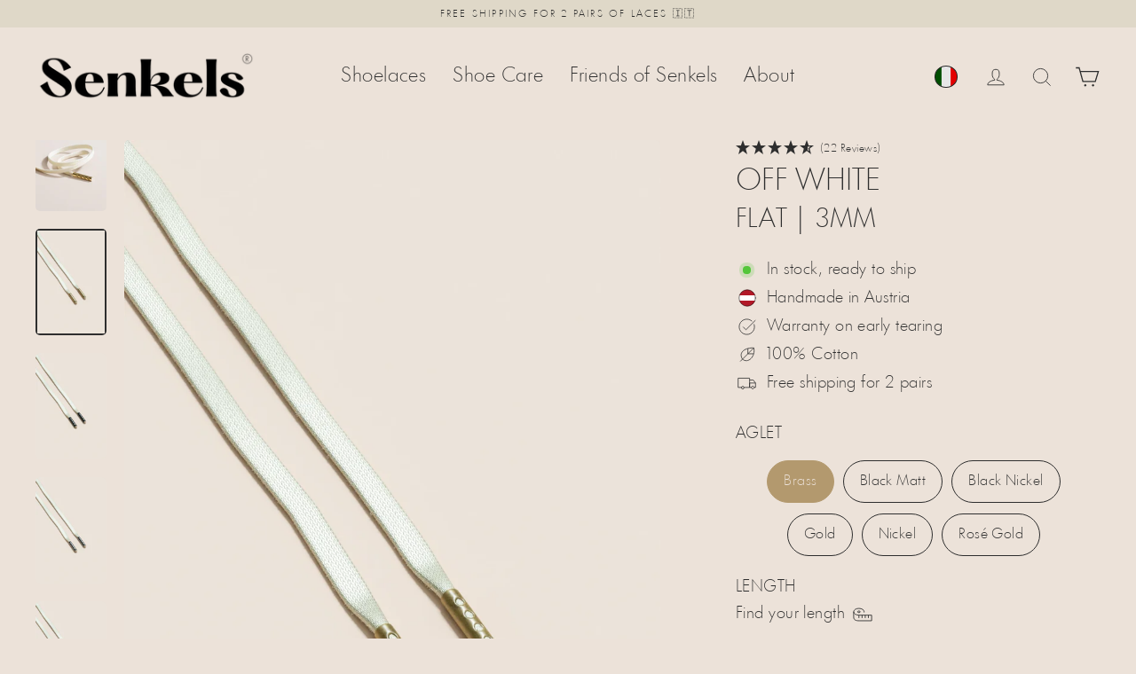

--- FILE ---
content_type: text/html; charset=utf-8
request_url: https://senkels.it/en/products/off-white-3mm-flat
body_size: 111436
content:
<!doctype html>
<html class="no-js" lang="en" dir="ltr">
  <head> 

	  <script async src="//senkels.it/cdn/shop/files/pandectes-rules.js?v=7406901187711362187"></script>
    
    <meta charset="utf-8">
    <meta name="viewport" content="width=device-width,initial-scale=1">
    <meta name="theme-color" content="#2e2e2e">
        
    <link rel="preconnect" href="https://cdn.shopify.com" crossorigin>
    <!-- Stape DNS Prefetch & Preconnect --><link rel="dns-prefetch" href="//st.senkels.it">
    <link rel="preconnect" href="https://st.senkels.it" crossorigin><link rel="preconnect" href="https://senkels.it" crossorigin><link href="//senkels.it/cdn/shop/files/HeadlineLight.woff2?v=5345742807470450777" as="font" type="font/woff2" crossorigin="true" rel="preload">
<title>Off White - 3mm Flat Waxed Shoelaces
| SENKELS</title>
<meta name="description" content="Senkels - Off-White Waxed Shoelaces | 100% Cotton ✓ Free Shipping Worldwide 📦 Made in Japan, Finished in Austria 🇦🇹"><meta property="og:site_name" content="Senkels">
  <meta property="og:url" content="https://senkels.it/en/products/off-white-3mm-flat">
  <meta property="og:title" content="Off White | Flat Waxed Shoelaces">
  <meta property="og:type" content="product">
  <meta property="og:description" content="Senkels - Off-White Waxed Shoelaces | 100% Cotton ✓ Free Shipping Worldwide 📦 Made in Japan, Finished in Austria 🇦🇹"><meta property="og:image" content="http://senkels.it/cdn/shop/products/off-white-flat-waxed-shoelaces-903016_1200x1200.jpg?v=1753190102"><meta property="og:image" content="http://senkels.it/cdn/shop/products/off-white-flat-waxed-shoelaces-667180_1200x1200.jpg?v=1753190103"><meta property="og:image" content="http://senkels.it/cdn/shop/files/senkels-off-white-3mm-flat-waxed-shoelaces-brass-aglets_1200x1200.webp?v=1764911697">
  <meta property="og:image:secure_url" content="https://senkels.it/cdn/shop/products/off-white-flat-waxed-shoelaces-903016_1200x1200.jpg?v=1753190102"><meta property="og:image:secure_url" content="https://senkels.it/cdn/shop/products/off-white-flat-waxed-shoelaces-667180_1200x1200.jpg?v=1753190103"><meta property="og:image:secure_url" content="https://senkels.it/cdn/shop/files/senkels-off-white-3mm-flat-waxed-shoelaces-brass-aglets_1200x1200.webp?v=1764911697">
  <meta name="twitter:site" content="@senkels_laces">
  <meta name="twitter:card" content="summary_large_image">
  <meta name="twitter:title" content="Off White | Flat Waxed Shoelaces">
  <meta name="twitter:description" content="Senkels - Off-White Waxed Shoelaces | 100% Cotton ✓ Free Shipping Worldwide 📦 Made in Japan, Finished in Austria 🇦🇹">
<!-- /snippets/favicons.liquid -->
<!-- Favicons -->
<link rel="icon" href="//senkels.it/cdn/shop/t/263/assets/favicon.ico?v=51085160154135722931751089311">
<link rel="manifest" href="//senkels.it/cdn/shop/t/263/assets/site.webmanifest.json?v=98489404573038780051751089324">

<!-- Non-blocking favicon loading -->
<link rel="apple-touch-icon" sizes="180x180" href="//senkels.it/cdn/shop/t/263/assets/apple-touch-icon.png?v=52296357540242977561751089298">
<link rel="icon" type="image/png" sizes="32x32" href="//senkels.it/cdn/shop/t/263/assets/favicon-32x32.png?v=56632362514580798121751089310">
<link rel="mask-icon" href="//senkels.it/cdn/shop/t/263/assets/safari-pinned-tab.svg?v=43142912937593289651751089324" color="#000000">

<!-- Meta tags (these don't block rendering) -->
<meta name="apple-mobile-web-app-title" content="Senkels">
<meta name="mobile-web-app-capable" content="yes">
<meta name="apple-mobile-web-app-status-bar-style" content="default">
<meta name="application-name" content="Senkels">
<meta name="msapplication-TileColor" content="#ece2d9">
<meta name="msapplication-config" content="//senkels.it/cdn/shop/t/263/assets/browserconfig.xml?v=106195212437223207211751089301">
<meta name="theme-color" content="#ece2d9"><script>window.performance && window.performance.mark && window.performance.mark('shopify.content_for_header.start');</script><meta id="shopify-digital-wallet" name="shopify-digital-wallet" content="/28767944738/digital_wallets/dialog">
<meta name="shopify-checkout-api-token" content="d8779b246bcece6452d55ef6dc7ee5c3">
<meta id="in-context-paypal-metadata" data-shop-id="28767944738" data-venmo-supported="false" data-environment="production" data-locale="en_US" data-paypal-v4="true" data-currency="EUR">
<link rel="alternate" hreflang="x-default" href="https://senkels.at/products/off-weiss-3mm-flache-senkel">
<link rel="alternate" hreflang="de" href="https://senkels.at/products/off-weiss-3mm-flache-senkel">
<link rel="alternate" hreflang="en" href="https://senkels.at/en/products/off-white-3mm-flat">
<link rel="alternate" hreflang="fr-FR" href="https://senkels.fr/products/off-white-3mm-flat">
<link rel="alternate" hreflang="en-FR" href="https://senkels.fr/en/products/off-white-3mm-flat">
<link rel="alternate" hreflang="it-IT" href="https://senkels.it/products/off-white-3mm-piatto">
<link rel="alternate" hreflang="en-IT" href="https://senkels.it/en/products/off-white-3mm-flat">
<link rel="alternate" hreflang="es-ES" href="https://senkels.es/products/off-white-3mm-plano">
<link rel="alternate" hreflang="en-ES" href="https://senkels.es/en/products/off-white-3mm-flat">
<link rel="alternate" hreflang="nl-NL" href="https://senkels.nl/products/off-white-3mm-vlak">
<link rel="alternate" hreflang="en-NL" href="https://senkels.nl/en/products/off-white-3mm-flat">
<link rel="alternate" hreflang="nl-BE" href="https://senkels.be/products/off-white-3mm-vlak">
<link rel="alternate" hreflang="en-BE" href="https://senkels.be/en/products/off-white-3mm-flat">
<link rel="alternate" hreflang="fr-BE" href="https://senkels.be/fr/products/off-white-3mm-flat">
<link rel="alternate" hreflang="de-CH" href="https://senkels.ch/products/off-weiss-3mm-flache-senkel">
<link rel="alternate" hreflang="fr-CH" href="https://senkels.ch/fr/products/off-white-3mm-flat">
<link rel="alternate" hreflang="en-CH" href="https://senkels.ch/en/products/off-white-3mm-flat">
<link rel="alternate" hreflang="sv-SE" href="https://senkels.se/products/off-white-3mm-flat">
<link rel="alternate" hreflang="en-SE" href="https://senkels.se/en/products/off-white-3mm-flat">
<link rel="alternate" hreflang="da-DK" href="https://senkels.dk/products/off-white-3-mm-flad">
<link rel="alternate" hreflang="en-DK" href="https://senkels.dk/en/products/off-white-3mm-flat">
<link rel="alternate" hreflang="en-US" href="https://senkels.com/products/off-white-3mm-flat">
<link rel="alternate" hreflang="en-GB" href="https://senkels.co.uk/products/off-white-3mm-flat">
<link rel="alternate" hreflang="en-IM" href="https://senkels.co.uk/products/off-white-3mm-flat">
<link rel="alternate" hreflang="de-LU" href="https://senkels.lu/products/off-weiss-3mm-flache-senkel">
<link rel="alternate" hreflang="en-LU" href="https://senkels.lu/en/products/off-white-3mm-flat">
<link rel="alternate" hreflang="fr-LU" href="https://senkels.lu/fr/products/off-white-3mm-flat">
<link rel="alternate" hreflang="en-CA" href="https://senkels.ca/products/off-white-3mm-flat">
<link rel="alternate" hreflang="fr-CA" href="https://senkels.ca/fr/products/off-white-3mm-flat">
<link rel="alternate" hreflang="en-AU" href="https://senkels.com/products/off-white-3mm-flat">
<link rel="alternate" hreflang="en-PL" href="https://senkels.pl/products/off-white-3mm-flat">
<link rel="alternate" hreflang="en-CZ" href="https://senkels.cz/products/off-white-3mm-flat">
<link rel="alternate" type="application/json+oembed" href="https://senkels.it/en/products/off-white-3mm-flat.oembed">
<script async="async" src="/checkouts/internal/preloads.js?locale=en-IT"></script>
<link rel="preconnect" href="https://shop.app" crossorigin="anonymous">
<script async="async" src="https://shop.app/checkouts/internal/preloads.js?locale=en-IT&shop_id=28767944738" crossorigin="anonymous"></script>
<script id="apple-pay-shop-capabilities" type="application/json">{"shopId":28767944738,"countryCode":"AT","currencyCode":"EUR","merchantCapabilities":["supports3DS"],"merchantId":"gid:\/\/shopify\/Shop\/28767944738","merchantName":"Senkels","requiredBillingContactFields":["postalAddress","email","phone"],"requiredShippingContactFields":["postalAddress","email","phone"],"shippingType":"shipping","supportedNetworks":["visa","maestro","masterCard","amex"],"total":{"type":"pending","label":"Senkels","amount":"1.00"},"shopifyPaymentsEnabled":true,"supportsSubscriptions":true}</script>
<script id="shopify-features" type="application/json">{"accessToken":"d8779b246bcece6452d55ef6dc7ee5c3","betas":["rich-media-storefront-analytics"],"domain":"senkels.it","predictiveSearch":true,"shopId":28767944738,"locale":"en"}</script>
<script>var Shopify = Shopify || {};
Shopify.shop = "handmade-shoelace.myshopify.com";
Shopify.locale = "en";
Shopify.currency = {"active":"EUR","rate":"1.0"};
Shopify.country = "IT";
Shopify.theme = {"name":"Streamline 6.6.1","id":182061072728,"schema_name":"Streamline","schema_version":"6.6.0","theme_store_id":null,"role":"main"};
Shopify.theme.handle = "null";
Shopify.theme.style = {"id":null,"handle":null};
Shopify.cdnHost = "senkels.it/cdn";
Shopify.routes = Shopify.routes || {};
Shopify.routes.root = "/en/";</script>
<script type="module">!function(o){(o.Shopify=o.Shopify||{}).modules=!0}(window);</script>
<script>!function(o){function n(){var o=[];function n(){o.push(Array.prototype.slice.apply(arguments))}return n.q=o,n}var t=o.Shopify=o.Shopify||{};t.loadFeatures=n(),t.autoloadFeatures=n()}(window);</script>
<script>
  window.ShopifyPay = window.ShopifyPay || {};
  window.ShopifyPay.apiHost = "shop.app\/pay";
  window.ShopifyPay.redirectState = null;
</script>
<script id="shop-js-analytics" type="application/json">{"pageType":"product"}</script>
<script defer="defer" async type="module" src="//senkels.it/cdn/shopifycloud/shop-js/modules/v2/client.init-shop-cart-sync_BT-GjEfc.en.esm.js"></script>
<script defer="defer" async type="module" src="//senkels.it/cdn/shopifycloud/shop-js/modules/v2/chunk.common_D58fp_Oc.esm.js"></script>
<script defer="defer" async type="module" src="//senkels.it/cdn/shopifycloud/shop-js/modules/v2/chunk.modal_xMitdFEc.esm.js"></script>
<script type="module">
  await import("//senkels.it/cdn/shopifycloud/shop-js/modules/v2/client.init-shop-cart-sync_BT-GjEfc.en.esm.js");
await import("//senkels.it/cdn/shopifycloud/shop-js/modules/v2/chunk.common_D58fp_Oc.esm.js");
await import("//senkels.it/cdn/shopifycloud/shop-js/modules/v2/chunk.modal_xMitdFEc.esm.js");

  window.Shopify.SignInWithShop?.initShopCartSync?.({"fedCMEnabled":true,"windoidEnabled":true});

</script>
<script>
  window.Shopify = window.Shopify || {};
  if (!window.Shopify.featureAssets) window.Shopify.featureAssets = {};
  window.Shopify.featureAssets['shop-js'] = {"shop-cart-sync":["modules/v2/client.shop-cart-sync_DZOKe7Ll.en.esm.js","modules/v2/chunk.common_D58fp_Oc.esm.js","modules/v2/chunk.modal_xMitdFEc.esm.js"],"init-fed-cm":["modules/v2/client.init-fed-cm_B6oLuCjv.en.esm.js","modules/v2/chunk.common_D58fp_Oc.esm.js","modules/v2/chunk.modal_xMitdFEc.esm.js"],"shop-cash-offers":["modules/v2/client.shop-cash-offers_D2sdYoxE.en.esm.js","modules/v2/chunk.common_D58fp_Oc.esm.js","modules/v2/chunk.modal_xMitdFEc.esm.js"],"shop-login-button":["modules/v2/client.shop-login-button_QeVjl5Y3.en.esm.js","modules/v2/chunk.common_D58fp_Oc.esm.js","modules/v2/chunk.modal_xMitdFEc.esm.js"],"pay-button":["modules/v2/client.pay-button_DXTOsIq6.en.esm.js","modules/v2/chunk.common_D58fp_Oc.esm.js","modules/v2/chunk.modal_xMitdFEc.esm.js"],"shop-button":["modules/v2/client.shop-button_DQZHx9pm.en.esm.js","modules/v2/chunk.common_D58fp_Oc.esm.js","modules/v2/chunk.modal_xMitdFEc.esm.js"],"avatar":["modules/v2/client.avatar_BTnouDA3.en.esm.js"],"init-windoid":["modules/v2/client.init-windoid_CR1B-cfM.en.esm.js","modules/v2/chunk.common_D58fp_Oc.esm.js","modules/v2/chunk.modal_xMitdFEc.esm.js"],"init-shop-for-new-customer-accounts":["modules/v2/client.init-shop-for-new-customer-accounts_C_vY_xzh.en.esm.js","modules/v2/client.shop-login-button_QeVjl5Y3.en.esm.js","modules/v2/chunk.common_D58fp_Oc.esm.js","modules/v2/chunk.modal_xMitdFEc.esm.js"],"init-shop-email-lookup-coordinator":["modules/v2/client.init-shop-email-lookup-coordinator_BI7n9ZSv.en.esm.js","modules/v2/chunk.common_D58fp_Oc.esm.js","modules/v2/chunk.modal_xMitdFEc.esm.js"],"init-shop-cart-sync":["modules/v2/client.init-shop-cart-sync_BT-GjEfc.en.esm.js","modules/v2/chunk.common_D58fp_Oc.esm.js","modules/v2/chunk.modal_xMitdFEc.esm.js"],"shop-toast-manager":["modules/v2/client.shop-toast-manager_DiYdP3xc.en.esm.js","modules/v2/chunk.common_D58fp_Oc.esm.js","modules/v2/chunk.modal_xMitdFEc.esm.js"],"init-customer-accounts":["modules/v2/client.init-customer-accounts_D9ZNqS-Q.en.esm.js","modules/v2/client.shop-login-button_QeVjl5Y3.en.esm.js","modules/v2/chunk.common_D58fp_Oc.esm.js","modules/v2/chunk.modal_xMitdFEc.esm.js"],"init-customer-accounts-sign-up":["modules/v2/client.init-customer-accounts-sign-up_iGw4briv.en.esm.js","modules/v2/client.shop-login-button_QeVjl5Y3.en.esm.js","modules/v2/chunk.common_D58fp_Oc.esm.js","modules/v2/chunk.modal_xMitdFEc.esm.js"],"shop-follow-button":["modules/v2/client.shop-follow-button_CqMgW2wH.en.esm.js","modules/v2/chunk.common_D58fp_Oc.esm.js","modules/v2/chunk.modal_xMitdFEc.esm.js"],"checkout-modal":["modules/v2/client.checkout-modal_xHeaAweL.en.esm.js","modules/v2/chunk.common_D58fp_Oc.esm.js","modules/v2/chunk.modal_xMitdFEc.esm.js"],"shop-login":["modules/v2/client.shop-login_D91U-Q7h.en.esm.js","modules/v2/chunk.common_D58fp_Oc.esm.js","modules/v2/chunk.modal_xMitdFEc.esm.js"],"lead-capture":["modules/v2/client.lead-capture_BJmE1dJe.en.esm.js","modules/v2/chunk.common_D58fp_Oc.esm.js","modules/v2/chunk.modal_xMitdFEc.esm.js"],"payment-terms":["modules/v2/client.payment-terms_Ci9AEqFq.en.esm.js","modules/v2/chunk.common_D58fp_Oc.esm.js","modules/v2/chunk.modal_xMitdFEc.esm.js"]};
</script>
<script id="__st">var __st={"a":28767944738,"offset":3600,"reqid":"3d926de2-0956-4004-b3c6-13be95d7b196-1769087686","pageurl":"senkels.it\/en\/products\/off-white-3mm-flat","u":"2e9bd7059493","p":"product","rtyp":"product","rid":4617265643554};</script>
<script>window.ShopifyPaypalV4VisibilityTracking = true;</script>
<script id="captcha-bootstrap">!function(){'use strict';const t='contact',e='account',n='new_comment',o=[[t,t],['blogs',n],['comments',n],[t,'customer']],c=[[e,'customer_login'],[e,'guest_login'],[e,'recover_customer_password'],[e,'create_customer']],r=t=>t.map((([t,e])=>`form[action*='/${t}']:not([data-nocaptcha='true']) input[name='form_type'][value='${e}']`)).join(','),a=t=>()=>t?[...document.querySelectorAll(t)].map((t=>t.form)):[];function s(){const t=[...o],e=r(t);return a(e)}const i='password',u='form_key',d=['recaptcha-v3-token','g-recaptcha-response','h-captcha-response',i],f=()=>{try{return window.sessionStorage}catch{return}},m='__shopify_v',_=t=>t.elements[u];function p(t,e,n=!1){try{const o=window.sessionStorage,c=JSON.parse(o.getItem(e)),{data:r}=function(t){const{data:e,action:n}=t;return t[m]||n?{data:e,action:n}:{data:t,action:n}}(c);for(const[e,n]of Object.entries(r))t.elements[e]&&(t.elements[e].value=n);n&&o.removeItem(e)}catch(o){console.error('form repopulation failed',{error:o})}}const l='form_type',E='cptcha';function T(t){t.dataset[E]=!0}const w=window,h=w.document,L='Shopify',v='ce_forms',y='captcha';let A=!1;((t,e)=>{const n=(g='f06e6c50-85a8-45c8-87d0-21a2b65856fe',I='https://cdn.shopify.com/shopifycloud/storefront-forms-hcaptcha/ce_storefront_forms_captcha_hcaptcha.v1.5.2.iife.js',D={infoText:'Protected by hCaptcha',privacyText:'Privacy',termsText:'Terms'},(t,e,n)=>{const o=w[L][v],c=o.bindForm;if(c)return c(t,g,e,D).then(n);var r;o.q.push([[t,g,e,D],n]),r=I,A||(h.body.append(Object.assign(h.createElement('script'),{id:'captcha-provider',async:!0,src:r})),A=!0)});var g,I,D;w[L]=w[L]||{},w[L][v]=w[L][v]||{},w[L][v].q=[],w[L][y]=w[L][y]||{},w[L][y].protect=function(t,e){n(t,void 0,e),T(t)},Object.freeze(w[L][y]),function(t,e,n,w,h,L){const[v,y,A,g]=function(t,e,n){const i=e?o:[],u=t?c:[],d=[...i,...u],f=r(d),m=r(i),_=r(d.filter((([t,e])=>n.includes(e))));return[a(f),a(m),a(_),s()]}(w,h,L),I=t=>{const e=t.target;return e instanceof HTMLFormElement?e:e&&e.form},D=t=>v().includes(t);t.addEventListener('submit',(t=>{const e=I(t);if(!e)return;const n=D(e)&&!e.dataset.hcaptchaBound&&!e.dataset.recaptchaBound,o=_(e),c=g().includes(e)&&(!o||!o.value);(n||c)&&t.preventDefault(),c&&!n&&(function(t){try{if(!f())return;!function(t){const e=f();if(!e)return;const n=_(t);if(!n)return;const o=n.value;o&&e.removeItem(o)}(t);const e=Array.from(Array(32),(()=>Math.random().toString(36)[2])).join('');!function(t,e){_(t)||t.append(Object.assign(document.createElement('input'),{type:'hidden',name:u})),t.elements[u].value=e}(t,e),function(t,e){const n=f();if(!n)return;const o=[...t.querySelectorAll(`input[type='${i}']`)].map((({name:t})=>t)),c=[...d,...o],r={};for(const[a,s]of new FormData(t).entries())c.includes(a)||(r[a]=s);n.setItem(e,JSON.stringify({[m]:1,action:t.action,data:r}))}(t,e)}catch(e){console.error('failed to persist form',e)}}(e),e.submit())}));const S=(t,e)=>{t&&!t.dataset[E]&&(n(t,e.some((e=>e===t))),T(t))};for(const o of['focusin','change'])t.addEventListener(o,(t=>{const e=I(t);D(e)&&S(e,y())}));const B=e.get('form_key'),M=e.get(l),P=B&&M;t.addEventListener('DOMContentLoaded',(()=>{const t=y();if(P)for(const e of t)e.elements[l].value===M&&p(e,B);[...new Set([...A(),...v().filter((t=>'true'===t.dataset.shopifyCaptcha))])].forEach((e=>S(e,t)))}))}(h,new URLSearchParams(w.location.search),n,t,e,['guest_login'])})(!0,!0)}();</script>
<script integrity="sha256-4kQ18oKyAcykRKYeNunJcIwy7WH5gtpwJnB7kiuLZ1E=" data-source-attribution="shopify.loadfeatures" defer="defer" src="//senkels.it/cdn/shopifycloud/storefront/assets/storefront/load_feature-a0a9edcb.js" crossorigin="anonymous"></script>
<script crossorigin="anonymous" defer="defer" src="//senkels.it/cdn/shopifycloud/storefront/assets/shopify_pay/storefront-65b4c6d7.js?v=20250812"></script>
<script data-source-attribution="shopify.dynamic_checkout.dynamic.init">var Shopify=Shopify||{};Shopify.PaymentButton=Shopify.PaymentButton||{isStorefrontPortableWallets:!0,init:function(){window.Shopify.PaymentButton.init=function(){};var t=document.createElement("script");t.src="https://senkels.it/cdn/shopifycloud/portable-wallets/latest/portable-wallets.en.js",t.type="module",document.head.appendChild(t)}};
</script>
<script data-source-attribution="shopify.dynamic_checkout.buyer_consent">
  function portableWalletsHideBuyerConsent(e){var t=document.getElementById("shopify-buyer-consent"),n=document.getElementById("shopify-subscription-policy-button");t&&n&&(t.classList.add("hidden"),t.setAttribute("aria-hidden","true"),n.removeEventListener("click",e))}function portableWalletsShowBuyerConsent(e){var t=document.getElementById("shopify-buyer-consent"),n=document.getElementById("shopify-subscription-policy-button");t&&n&&(t.classList.remove("hidden"),t.removeAttribute("aria-hidden"),n.addEventListener("click",e))}window.Shopify?.PaymentButton&&(window.Shopify.PaymentButton.hideBuyerConsent=portableWalletsHideBuyerConsent,window.Shopify.PaymentButton.showBuyerConsent=portableWalletsShowBuyerConsent);
</script>
<script data-source-attribution="shopify.dynamic_checkout.cart.bootstrap">document.addEventListener("DOMContentLoaded",(function(){function t(){return document.querySelector("shopify-accelerated-checkout-cart, shopify-accelerated-checkout")}if(t())Shopify.PaymentButton.init();else{new MutationObserver((function(e,n){t()&&(Shopify.PaymentButton.init(),n.disconnect())})).observe(document.body,{childList:!0,subtree:!0})}}));
</script>
<link id="shopify-accelerated-checkout-styles" rel="stylesheet" media="screen" href="https://senkels.it/cdn/shopifycloud/portable-wallets/latest/accelerated-checkout-backwards-compat.css" crossorigin="anonymous">
<style id="shopify-accelerated-checkout-cart">
        #shopify-buyer-consent {
  margin-top: 1em;
  display: inline-block;
  width: 100%;
}

#shopify-buyer-consent.hidden {
  display: none;
}

#shopify-subscription-policy-button {
  background: none;
  border: none;
  padding: 0;
  text-decoration: underline;
  font-size: inherit;
  cursor: pointer;
}

#shopify-subscription-policy-button::before {
  box-shadow: none;
}

      </style>

<script>window.performance && window.performance.mark && window.performance.mark('shopify.content_for_header.end');</script>

    <script>
      var theme = {
        stylesheet: "//senkels.it/cdn/shop/t/263/assets/theme.css?v=67888291069029238431751654138",
        template: "product",
        routes: {
          home: "/en",
          cart: "/en/cart.js",
          cartPage: "/en/cart",
          cartAdd: "/en/cart/add.js",
          cartChange: "/en/cart/change.js",
          predictiveSearch: "/en/search/suggest"
        },
        strings: {
          addToCart: "Add to cart",
          soldOut: "Sold Out",
          unavailable: "Unavailable",
          regularPrice: "Regular price",
          salePrice: "Sale price",
          inStockLabel: "In stock, ready to ship",
          oneStockLabel: "Low stock - [count] left",
          otherStockLabel: "Low stock - [count] left",
          willNotShipUntil: "Ready to ship [date]",
          willBeInStockAfter: "Back in stock [date]",
          waitingForStock: "Inventory on the way",
          cartItems: "[count] items",
          cartConfirmDelete: "Are you sure you want to remove this item?",
          cartTermsConfirmation: "You must agree with the terms and conditions of sales to check out"
        },
        settings: {
          cartType: "drawer",
          isCustomerTemplate: false,
          moneyFormat: "€{{amount_with_comma_separator}}",
          quickView: true,
          hoverProductGrid: false,
          themeName: 'Streamline - Senkels',
          themeVersion: "6.6.1",
          predictiveSearchType: "product,article,page",
        }
      };

      document.documentElement.className = document.documentElement.className.replace('no-js', 'js');
    </script><style data-shopify>
  @font-face {
    font-family: "HeadlineLight";
    src: url('//senkels.it/cdn/shop/files/HeadlineLight.woff2?v=5345742807470450777') format("woff2");
    font-weight: 300;
    font-style: normal;
    font-display: swap;
  }
  

  :root {
    
    --typeHeaderPrimary: 'HeadlineLight', sans-serif;
    --typeHeaderFallback: sans-serif;
    --typeHeaderSize: 50px;
    --typeHeaderStyle: normal;
    --typeHeaderWeight: 300;
    --typeHeaderLineHeight: 1.1;
    --typeHeaderSpacing: 0.0em;

    --typeBasePrimary: 'HeadlineLight', sans-serif;
    --typeBaseFallback: sans-serif;
    --typeBaseSize: 18px;
    --typeBaseWeight: 300;
    --typeBaseStyle: normal;
    --typeBaseSpacing: 0.025em;
    --typeBaseLineHeight: 1.7;
    

    
      --buttonRadius: 35px;
    

    --iconWeight: 2px;
    --iconLinecaps: miter;
  }

  

  .hero {
    background-image: linear-gradient(100deg, #2e2e2e 40%, #4f4f4f 63%, #2e2e2e 79%);
  }

  .placeholder-content,
  .image-wrap,
  .skrim__link,
  .pswp__img--placeholder {
    background-image: linear-gradient(100deg, #ece2d9 40%, #e7dacf 63%, #ece2d9 79%);
  }</style><style>
  @font-face {
  font-family: Jost;
  font-weight: 300;
  font-style: normal;
  font-display: swap;
  src: url("//senkels.it/cdn/fonts/jost/jost_n3.a5df7448b5b8c9a76542f085341dff794ff2a59d.woff2") format("woff2"),
       url("//senkels.it/cdn/fonts/jost/jost_n3.882941f5a26d0660f7dd135c08afc57fc6939a07.woff") format("woff");
}

  @font-face {
  font-family: Jost;
  font-weight: 300;
  font-style: normal;
  font-display: swap;
  src: url("//senkels.it/cdn/fonts/jost/jost_n3.a5df7448b5b8c9a76542f085341dff794ff2a59d.woff2") format("woff2"),
       url("//senkels.it/cdn/fonts/jost/jost_n3.882941f5a26d0660f7dd135c08afc57fc6939a07.woff") format("woff");
}


  @font-face {
  font-family: Jost;
  font-weight: 400;
  font-style: normal;
  font-display: swap;
  src: url("//senkels.it/cdn/fonts/jost/jost_n4.d47a1b6347ce4a4c9f437608011273009d91f2b7.woff2") format("woff2"),
       url("//senkels.it/cdn/fonts/jost/jost_n4.791c46290e672b3f85c3d1c651ef2efa3819eadd.woff") format("woff");
}

  @font-face {
  font-family: Jost;
  font-weight: 300;
  font-style: italic;
  font-display: swap;
  src: url("//senkels.it/cdn/fonts/jost/jost_i3.8d4e97d98751190bb5824cdb405ec5b0049a74c0.woff2") format("woff2"),
       url("//senkels.it/cdn/fonts/jost/jost_i3.1b7a65a16099fd3de6fdf1255c696902ed952195.woff") format("woff");
}

  @font-face {
  font-family: Jost;
  font-weight: 400;
  font-style: italic;
  font-display: swap;
  src: url("//senkels.it/cdn/fonts/jost/jost_i4.b690098389649750ada222b9763d55796c5283a5.woff2") format("woff2"),
       url("//senkels.it/cdn/fonts/jost/jost_i4.fd766415a47e50b9e391ae7ec04e2ae25e7e28b0.woff") format("woff");
}


  body,
  input,
  textarea,
  button,
  select {
    -webkit-font-smoothing: antialiased;
    -webkit-text-size-adjust: 100%;
    text-rendering: optimizeSpeed;
    font-family: var(--typeBasePrimary), var(--typeBaseFallback);
    font-size: calc(var(--typeBaseSize) * 0.85);
    font-weight: var(--typeBaseWeight);
    font-style: var(--typeBaseStyle);
    letter-spacing: var(--typeBaseSpacing);
    line-height: var(--typeBaseLineHeight);
  }

  @media only screen and (min-width: 769px) {
    body,
    input,
    textarea,
    button,
    select {
      font-size: var(--typeBaseSize);
    }
  }

  .page-container,
  .overscroll-loader {
    display: none;
  }

  h1, .h1,
  h3, .h3,
  h4, .h4,
  h5, .h5,
  h6, .h6,
  .section-header__title {
    font-family: var(--typeHeaderPrimary), var(--typeHeaderFallback);
    font-weight: var(--typeHeaderWeight);
    font-style: normal;
    letter-spacing: var(--typeHeaderSpacing);
    line-height: var(--typeHeaderLineHeight);
    word-break: break-word;

    
      text-transform: uppercase;
    
  }

  h2, .h2 {
    font-family: var(--typeBasePrimary), var(--typeBaseFallback);
    font-weight: var(--typeBaseWeight);
    letter-spacing: var(--typeBaseSpacing);
    line-height: var(--typeBaseLineHeight);
  }

  
  @keyframes pulse-fade {
    0% {
      opacity: 0;
    }
    50% {
      opacity: 1;
    }
    100% {
      opacity: 0;
    }
  }

  .splash-screen {
    box-sizing: border-box;
    display: flex;
    position: fixed;
    left: 0;
    top: 0;
    right: 0;
    bottom: 0;
    align-items: center;
    justify-content: center;
    z-index: 10001;
    background-color: #ece2d9;
  }

  .splash-screen__loader {
    max-width: 200px;
  }

  @media only screen and (min-width: 769px) {
    .splash-screen__loader {
      max-width: 300px;
    }
  }

  .splash-screen img {
    display: block;
    max-width: 100%;
    border: 0 none;
    height: auto;
    animation: pulse-fade 0.4s infinite linear;
  }

  .loader-text {
    letter-spacing: 0.2em;
    font-size: 1.5em;
    text-transform: uppercase;
    animation: pulse-fade 0.4s infinite linear;
  }

  .loader-logo {
    display: none;
    position: fixed;
    left: 0;
    top: 0;
    right: 0;
    bottom: 0;
    align-items: center;
    justify-content: center;
    background-color: #ece2d9;
    z-index: 6000;
  }

  .loader-logo__img {
    display: block;
  }

  .transition-body {
    opacity: 0;
  }

  .btn--loading span:after {
    content: "Loading";
  }
</style>
<link href="//senkels.it/cdn/shop/t/263/assets/custom.css?v=124436019939200244091755601861" rel="stylesheet" type="text/css" media="all" />
    <link href="//senkels.it/cdn/shop/t/263/assets/theme.css?v=67888291069029238431751654138" rel="stylesheet" type="text/css" media="all" />

    <script defer src="//senkels.it/cdn/shop/t/263/assets/vendor-v6.js" fetchpriority="high"></script>
    <script defer src="//senkels.it/cdn/shop/t/263/assets/theme.js?v=147406787165371675031755356801" fetchpriority="high"></script>
    <script async src="//senkels.it/cdn/shop/t/263/assets/custom.js?v=95760442023743112601757699561" fetchpriority="high"></script><!-- Disable Shopify Analytics for no-tracking customers --><!-- Google Tag Manager via Stape --><script async>
    var sstUrl="https://st.senkels.it";
    !function(){"use strict";function l(e){for(var t=e,r=0,n=document.cookie.split(";");r<n.length;r++){var o=n[r].split("=");if(o[0].trim()===t)return o[1]}}function s(e){return localStorage.getItem(e)}function u(e){return window[e]}function A(e,t){e=document.querySelector(e);return t?null==e?void 0:e.getAttribute(t):null==e?void 0:e.textContent}var e=window,t=document,r="script",n="dataLayer",o=sstUrl,a="",i="5qktngyon",c="38qs=BwtEIDo5RkRXNSE%2FVyMoVxhSS0lfUg8fUxwcCQURBwJADBYK",g="cookie",v="_shopify_y",E="",d=!1;try{var d=!!g&&(m=navigator.userAgent,!!(m=new RegExp("Version/([0-9._]+)(.*Mobile)?.*Safari.*").exec(m)))&&16.4<=parseFloat(m[1]),f="stapeUserId"===g,I=d&&!f?function(e,t,r){void 0===t&&(t="");var n={cookie:l,localStorage:s,jsVariable:u,cssSelector:A},t=Array.isArray(t)?t:[t];if(e&&n[e])for(var o=n[e],a=0,i=t;a<i.length;a++){var c=i[a],c=r?o(c,r):o(c);if(c)return c}else console.warn("invalid uid source",e)}(g,v,E):void 0;d=d&&(!!I||f)}catch(e){console.error(e)}var m=e,g=(m[n]=m[n]||[],m[n].push({"gtm.start":(new Date).getTime(),event:"gtm.js"}),t.getElementsByTagName(r)[0]),v=I?"&bi="+encodeURIComponent(I):"",E=t.createElement(r),f=(d&&(i=8<i.length?i.replace(/([a-z]{8}$)/,"kp$1"):"kp"+i),!d&&a?a:o);E.async=!0,E.src=f+"/"+i+".js?"+c+v,null!=(e=g.parentNode)&&e.insertBefore(E,g)}();
    </script><!-- End Google Tag Manager -->

    




<script src="/cdn/shopifycloud/consent-tracking-api/v0.1/consent-tracking-api.js"></script>

<script type="text/javascript">
  var Y=Object.defineProperty;var X=(m,g,p)=>g in m?Y(m,g,{enumerable:!0,configurable:!0,writable:!0,value:p}):m[g]=p;var n=(m,g,p)=>X(m,typeof g!="symbol"?g+"":g,p);(function(){"use strict";var m=" daum[ /]| deusu/| yadirectfetcher|(?:^|[^g])news(?!sapphire)|(?<! (?:channel/|google/))google(?!(app|/google| pixel))|(?<! cu)bots?(?:\\b|_)|(?<!(?:lib))http|(?<![hg]m)score|(?<!cam)scan|@[a-z][\\w-]+\\.|\\(\\)|\\.com\\b|\\btime/|\\||^<|^[\\w \\.\\-\\(?:\\):%]+(?:/v?\\d+(?:\\.\\d+)?(?:\\.\\d{1,10})*?)?(?:,|$)|^[^ ]{50,}$|^\\d+\\b|^\\w*search\\b|^\\w+/[\\w\\(\\)]*$|^active|^ad muncher|^amaya|^avsdevicesdk/|^biglotron|^bot|^bw/|^clamav[ /]|^client/|^cobweb/|^custom|^ddg[_-]android|^discourse|^dispatch/\\d|^downcast/|^duckduckgo|^email|^facebook|^getright/|^gozilla/|^hobbit|^hotzonu|^hwcdn/|^igetter/|^jeode/|^jetty/|^jigsaw|^microsoft bits|^movabletype|^mozilla/\\d\\.\\d\\s[\\w\\.-]+$|^mozilla/\\d\\.\\d\\s\\(compatible;?(?:\\s\\w+\\/\\d+\\.\\d+)?\\)$|^navermailapp|^netsurf|^offline|^openai/|^owler|^php|^postman|^python|^rank|^read|^reed|^rest|^rss|^snapchat|^space bison|^svn|^swcd |^taringa|^thumbor/|^track|^w3c|^webbandit/|^webcopier|^wget|^whatsapp|^wordpress|^xenu link sleuth|^yahoo|^yandex|^zdm/\\d|^zoom marketplace/|^$|analyzer|archive|ask jeeves/teoma|audit|bit\\.ly/|bluecoat drtr|browsex|burpcollaborator|capture|catch|check\\b|checker|chrome-lighthouse|chromeframe|classifier|cloudflare|convertify|crawl|cypress/|dareboost|datanyze|dejaclick|detect|dmbrowser|download|evc-batch/|exaleadcloudview|feed|firephp|functionize|gomezagent|grab|headless|httrack|hubspot marketing grader|hydra|ibisbrowser|infrawatch|insight|inspect|iplabel|ips-agent|java(?!;)|library|linkcheck|mail\\.ru/|manager|measure|neustar wpm|node|nutch|offbyone|onetrust|optimize|pageburst|pagespeed|parser|perl|phantomjs|pingdom|powermarks|preview|proxy|ptst[ /]\\d|retriever|rexx;|rigor|rss\\b|scrape|server|sogou|sparkler/|speedcurve|spider|splash|statuscake|supercleaner|synapse|synthetic|tools|torrent|transcoder|url|validator|virtuoso|wappalyzer|webglance|webkit2png|whatcms/|xtate/",g=/bot|crawl|http|lighthouse|scan|search|spider/i,p;function M(){if(p instanceof RegExp)return p;try{p=new RegExp(m,"i")}catch{p=g}return p}function O(c){return!!c&&M().test(c)}/*! js-cookie v3.0.5 | MIT */function _(c){for(var e=1;e<arguments.length;e++){var t=arguments[e];for(var i in t)c[i]=t[i]}return c}var U={read:function(c){return c[0]==='"'&&(c=c.slice(1,-1)),c.replace(/(%[\dA-F]{2})+/gi,decodeURIComponent)},write:function(c){return encodeURIComponent(c).replace(/%(2[346BF]|3[AC-F]|40|5[BDE]|60|7[BCD])/g,decodeURIComponent)}};function S(c,e){function t(r,s,a){if(!(typeof document>"u")){a=_({},e,a),typeof a.expires=="number"&&(a.expires=new Date(Date.now()+a.expires*864e5)),a.expires&&(a.expires=a.expires.toUTCString()),r=encodeURIComponent(r).replace(/%(2[346B]|5E|60|7C)/g,decodeURIComponent).replace(/[()]/g,escape);var o="";for(var h in a)a[h]&&(o+="; "+h,a[h]!==!0&&(o+="="+a[h].split(";")[0]));return document.cookie=r+"="+c.write(s,r)+o}}function i(r){if(!(typeof document>"u"||arguments.length&&!r)){for(var s=document.cookie?document.cookie.split("; "):[],a={},o=0;o<s.length;o++){var h=s[o].split("="),d=h.slice(1).join("=");try{var f=decodeURIComponent(h[0]);if(a[f]=c.read(d,f),r===f)break}catch{}}return r?a[r]:a}}return Object.create({set:t,get:i,remove:function(r,s){t(r,"",_({},s,{expires:-1}))},withAttributes:function(r){return S(this.converter,_({},this.attributes,r))},withConverter:function(r){return S(_({},this.converter,r),this.attributes)}},{attributes:{value:Object.freeze(e)},converter:{value:Object.freeze(c)}})}var R=S(U,{path:"/"});const F=c=>{const e=window.innerWidth<768||window.outerWidth<768?"mobile":"desktop";return c===e},L=(c,e)=>{const t=!!e,i=String(c)==="true";return t===i},I="shg_geo_data";function B(c,e){const t=c-e;return Math.floor(t/(1e3*60*60*24))}function N(){if(new URLSearchParams(window.location.search).get("shg_geo_cache")==="false")return null;let e=null;try{const t=localStorage.getItem(I);if(t){const i=JSON.parse(t),r=Date.now();i.timestamp&&B(r,i.timestamp)<=7?e=i:localStorage.removeItem(I)}}catch(t){return console.error("Error reading geo data from cache:",t),localStorage.removeItem(I),null}return e}function q(c){let e=null;if(!c)return console.warn("Geo location API URL not configured."),e;try{const t=new XMLHttpRequest;t.open("GET",c,!1),t.send(null),t.status===200?(e=JSON.parse(t.responseText),e?(e.timestamp=Date.now(),localStorage.setItem(I,JSON.stringify(e))):(console.error("Geo API response parsed to null or undefined."),e=null)):console.error(`Geo API request failed with status: ${t.status}`)}catch(t){console.error("Error fetching geo data from API:",t)}return e}function Q(c){let e=null;try{const t=N();t?(e=t,console.debug("Loaded geo data from cache:",e)):(e=q(c),console.debug("Fetched geo data from API:",e))}catch(t){console.error("Error initializing geo data:",t),e=null}return e}const j=(c,e)=>{const{type:t,country_code:i,toponym_name:r,parent_name:s}=c||{},{country:a,region:o,city:h}=e||{};if(!t||!i||!e)return!1;switch(t){case"country":return a===i;case"region":return o===r&&a===i;case"city":return h===r&&o===s&&a===i;default:return console.debug("Unknown location type:",t),!1}},x=c=>typeof c!="string"?!1:document.referrer.toLowerCase().includes(c.toLowerCase()),$=c=>typeof c!="string"?!1:window.location.href.toLowerCase().includes(c.toLowerCase()),G=(c,e,t)=>{if(!e)return!1;const{expectedTimeInMillseconds:i,withinOrAfter:r}=c||{};if(typeof i!="number"||!r)return!1;const s=e.first_visit_timestamp;return r==="within"?s+i>t:s+i<t},K=(c,e,t)=>e?t-e.first_visit_timestamp<18e5===c:c===!0;function H(c,e){return c===e}const y=class y{constructor(e){n(this,"visitorDetails",null);n(this,"currentTime");n(this,"geoLocationApi");n(this,"customerId");n(this,"isB2B");n(this,"internalGeoData");n(this,"isGeoDataInitialized",!1);n(this,"checkers",{device:e=>F(e),logged_in:(e,t)=>L(e,this.customerId),new_visitor:(e,t)=>K(e,t.visitorDetails,t.currentTime),returning_visitor:(e,t)=>G(e,t.visitorDetails,t.currentTime),url_contains:e=>$(e),referrer_contains:e=>x(e),location:(e,t)=>j(e,t.geoData),b2b:e=>H(e,this.isB2B)});this.geoLocationApi=e.geoLocationApi,this.customerId=e.customerId,this.isB2B=e.isB2B,this.currentTime=Date.now(),this.initializeVisitorDetails()}initializeVisitorDetails(){var e;try{const t=localStorage.getItem(y.VISITOR_DETAILS_KEY);t&&(this.visitorDetails=JSON.parse(t),typeof((e=this.visitorDetails)==null?void 0:e.first_visit_timestamp)!="number"&&(console.warn("Invalid visitor details found in storage, resetting."),this.visitorDetails=null)),this.visitorDetails===null?(console.debug("Initializing new visitor details."),this.visitorDetails={first_visit_timestamp:this.currentTime},localStorage.setItem(y.VISITOR_DETAILS_KEY,JSON.stringify(this.visitorDetails))):console.debug("Loaded visitor details from storage:",this.visitorDetails)}catch(t){console.error("Error initializing visitor details:",t),localStorage.removeItem(y.VISITOR_DETAILS_KEY),this.visitorDetails={first_visit_timestamp:this.currentTime},localStorage.setItem(y.VISITOR_DETAILS_KEY,JSON.stringify(this.visitorDetails))}}check(e){const t=this.checkers[e.audience_type];if(!t)return console.warn(`Unknown audience type: ${e.audience_type}`),!1;e.audience_type==="location"&&(e.value=this.snakeCaseKeys(e.value),this.isGeoDataInitialized||(console.debug("Location check required, initializing geoData..."),this.internalGeoData=Q(this.geoLocationApi),this.isGeoDataInitialized=!0,console.debug("GeoData initialization result:",this.internalGeoData)));const i={geoData:this.internalGeoData===void 0?null:this.internalGeoData,visitorDetails:this.visitorDetails,currentTime:this.currentTime};try{const r=!!t(e.value,i);return console.debug("Audience check result:",{audience:e,internalContext:i,matched:r}),e.condition==="is_not"?!r:r}catch(r){return console.error("Error during audience check:",{audience:e,internalContext:i,error:r}),!1}}snakeCaseKeys(e){if(typeof e!="object")return e;const t={};for(const[i,r]of Object.entries(e)){const s=i.replace(/[A-Z]/g,a=>`_${a.toLowerCase()}`);t[s]=r}return t}};n(y,"VISITOR_DETAILS_KEY","_shg_ab_visitor_details");let k=y;class J{constructor(e,t){n(this,"buyItNowHandlerAttached",!1);n(this,"currentPricingVariantId",null);n(this,"storefrontAccessToken");n(this,"shopDomain");n(this,"trackDispatchedSelection",(e,t)=>{const i=e&&e.isFirstAssignment===!1?"cache":t.distribution_method,r={shop_id:t.shop_id,optimization_id:e==null?void 0:e.optimization.id,variant_id:e==null?void 0:e.selectedVariant.id,details:{optimization_ids:t.optimization_ids,distribution_method:i,selection_details:t.selection_details,cache:t.cache,context:t.context,optimization_matches:t.optimization_matches}};this.trackingService.trackDispatch("dispatched",r)});this.trackingService=e,this.storefrontAccessToken=(t==null?void 0:t.storefrontAccessToken)??null,this.shopDomain=(t==null?void 0:t.shopDomain)??null,this.currentPricingVariantId=(t==null?void 0:t.currentPricingVariantId)??null,typeof document<"u"&&document.readyState==="loading"?document.addEventListener("DOMContentLoaded",()=>{this.attachPriceTestBuyItNowHandler()}):setTimeout(()=>{this.attachPriceTestBuyItNowHandler()},100)}async createCartAndGetCheckoutUrl(e,t,i){var o,h,d,f,C;if(!this.storefrontAccessToken||!this.shopDomain)return null;const r=`
      mutation cartCreate($input: CartInput!) {
        cartCreate(input: $input) {
          cart {
            id
            checkoutUrl
          }
          userErrors {
            field
            message
          }
        }
      }
    `,s=i?[{key:"shogun_variant_id",value:i}]:[],a={input:{lines:[{merchandiseId:`gid://shopify/ProductVariant/${e}`,quantity:t}],attributes:s}};try{const P=JSON.stringify({query:r,variables:a}),z=`https://${this.shopDomain}/api/2025-10/graphql.json`;console.debug("shogun: cartCreate request URL:",z),console.debug("shogun: cartCreate request body:",P);const b=await(await fetch(z,{method:"POST",headers:{"Content-Type":"application/json","X-Shopify-Storefront-Access-Token":this.storefrontAccessToken},body:P})).json();return console.debug("shogun: cartCreate full response:",JSON.stringify(b,null,2)),(d=(h=(o=b.data)==null?void 0:o.cartCreate)==null?void 0:h.cart)!=null&&d.checkoutUrl?(console.debug("shogun: cartCreate successful, checkoutUrl:",b.data.cartCreate.cart.checkoutUrl),b.data.cartCreate.cart.checkoutUrl):(console.error("shogun: cartCreate failed:",((C=(f=b.data)==null?void 0:f.cartCreate)==null?void 0:C.userErrors)||b.errors),null)}catch(P){return console.error("shogun: cartCreate error:",P),null}}async addToCartAndCheckout(e,t,i){const r={items:[{id:e,quantity:t}]};i&&(r.attributes={shogun_variant_id:i});try{const s=await fetch("/cart/add.js",{method:"POST",headers:{"Content-Type":"application/json"},body:JSON.stringify(r)});s.ok?(console.debug("shogun: added to cart, redirecting to checkout"),window.location.href="/checkout"):console.error("shogun: cart add failed:",await s.text())}catch(s){console.error("shogun: cart add error:",s)}}attachPriceTestBuyItNowHandler(){if(this.buyItNowHandlerAttached)return;this.buyItNowHandlerAttached=!0;const e=async i=>{const r=new FormData(i);let s=r.get("id")||r.get("variant_id");if(console.debug("shogun: buy-it-now form data:",Object.fromEntries(r.entries())),console.debug("shogun: raw variantId from form:",s),!s){console.debug("shogun: no variant ID found for buy-it-now");return}if(s.includes("gid://")){const h=s.match(/\/(\d+)$/);h&&(s=h[1],console.debug("shogun: extracted numeric ID from GID:",s))}const a=parseInt(r.get("quantity")||"1",10)||1,o=this.currentPricingVariantId;if(console.debug("shogun: buy-it-now details:",{variantId:s,quantity:a,pricingVariantId:o,storefrontAccessToken:this.storefrontAccessToken?"***":null,shopDomain:this.shopDomain}),this.storefrontAccessToken&&this.shopDomain){console.debug("shogun: attempting cartCreate with merchandiseId:",`gid://shopify/ProductVariant/${s}`);const h=await this.createCartAndGetCheckoutUrl(s,a,o);if(h){console.debug("shogun: redirecting to cartCreate checkoutUrl (original cart preserved)"),window.location.href=h;return}}console.debug("shogun: falling back to cart add with pricing variant"),await this.addToCartAndCheckout(s,a,o)};typeof document<"u"&&(()=>{document.addEventListener("click",i=>{const r=i.target;if(!r)return;const s=r.closest('[data-ab-price-test-payment-button="true"]');if(!s||!r.closest('shopify-buy-it-now-button, shopify-accelerated-checkout, [data-shopify="payment-button"]'))return;const o=s.closest("form");o&&(i.preventDefault(),i.stopPropagation(),i.stopImmediatePropagation(),e(o))},{capture:!0})})()}extractViewParamFromFullTemplateKey(e){const t=e.split("/").pop().split(".");return t.slice(1,t.length-1).join(".")}async handleRedirect(e){const t=new URL(window.location.href),i=new URL(window.location.href);if(e.optimization.scope==="theme")i.searchParams.set("preview_theme_id",e.selectedVariant.config.theme_id);else if(e.optimization.scope==="url_redirect")i.pathname=e.languageRootUrl!=="/"?e.languageRootUrl+e.selectedVariant.config.path:e.selectedVariant.config.path;else{const r=this.extractViewParamFromFullTemplateKey(e.selectedVariant.config.full_template_key);i.searchParams.set("view",r)}t.toString()===i.toString()?this.hideViewParam():this.redirectWithoutCache(i)}hideViewParam(){const e=new URL(window.location.href);e.searchParams.delete("view"),window.history.replaceState({},"",e.toString())}dispatch(e,t,i){let r=null;if(e[0].optimization.scope=="price"){const s=e[0];if(r=s,this.currentPricingVariantId=t||s.selectedVariant.id,this.attachPriceTestBuyItNowHandler(),t)console.debug("shogun: price variant already assigned, returning");else{const a=s.selectedVariant.id;console.debug("shogun: assigning price variant");const o=JSON.stringify({attributes:{shogun_variant_id:a}}),h=new XMLHttpRequest;h.open("POST","/cart/update.js",!0),h.setRequestHeader("Content-Type","application/json"),h.onreadystatechange=()=>{if(h.readyState==4&&h.status==200){console.debug("shogun: reloading to reflect cart pricing");const d=new URL(window.location.href);this.redirectWithoutCache(d)}},h.send(o)}}else{const s=e.find(o=>o.matchingVariant.id!==o.selectedVariant.id);if(console.debug("redirectingSelection",s),s&&(s.optimization.scope!=="url_redirect"||s.isFirstAssignment===!0||s.optimization.config.permanent_redirect===!0))return this.trackDispatchedSelection(s,i),this.handleRedirect(s);const a=new Set(e.map(o=>o.optimization.scope));(a.has("template")||a.has("page"))&&this.hideViewParam(),r=e.find(o=>o.current())||s||null}e.length>0&&!r&&(r=e[0]),(r||e.length>0)&&this.trackDispatchedSelection(r,i),e.filter(s=>s.current()).forEach(s=>{this.trackingService.trackVariantImpression(s.selectedVariant,s.optimization.type)})}redirectWithoutCache(e){typeof e=="string"&&(e=new URL(e)),e.searchParams.delete("cache"),document.referrer!=""&&sessionStorage.setItem(E,document.referrer),console.debug("shogun: redirecting to ",e),window.location.replace(e)}}class v{constructor(e){n(this,"optimization");n(this,"matchingVariant");n(this,"selectedVariant");n(this,"isFirstAssignment");n(this,"languageRootUrl");this.optimization=e.optimization,this.matchingVariant=e.matchingVariant,this.selectedVariant=e.selectedVariant,this.isFirstAssignment=e.isFirstAssignment,this.languageRootUrl=e.languageRootUrl}current(){return this.matchingVariant.id===this.selectedVariant.id}}const w=class w{constructor(){n(this,"ran",!1)}removePreviewBarIframe(){console.debug("Setting up preview bar iframe removal");const e=()=>{w.PREVIEW_BAR_IFRAME_IDS.forEach(t=>{const i=document.getElementById(t);i&&(console.debug(`Removing preview bar iframe with id: ${t}`),i.remove())})};e(),document.addEventListener("DOMContentLoaded",()=>{console.debug("DOM loaded, setting up mutation observer for preview bar");const t=new MutationObserver(i=>{i.forEach(r=>{r.addedNodes.forEach(s=>{if(s.nodeType===Node.ELEMENT_NODE){const a=s;w.PREVIEW_BAR_IFRAME_IDS.includes(a.id)&&(console.debug(`Detected and removing preview bar iframe with id: ${a.id} via observer`),a.remove())}})})});if(document.body)t.observe(document.body,{childList:!0,subtree:!0});else{const i=new MutationObserver(()=>{document.body&&(t.observe(document.body,{childList:!0,subtree:!0}),e(),i.disconnect())});i.observe(document.documentElement,{childList:!0})}e()})}run(){this.ran||(this.removePreviewBarIframe(),this.ran=!0)}};n(w,"PREVIEW_BAR_IFRAME_IDS",["preview-bar-iframe","PBarNextFrameWrapper"]);let T=w;const D="_shg_analytics_queue";class W{enqueue(e){const t={...e,id:crypto.randomUUID(),attempts:0,createdAt:Date.now()},i=this.readQueue();return i[t.category].push(t),this.writeQueue(i),t}all(){const e=this.readQueue();return[...e.shogun_load,...e.dispatcher].sort((t,i)=>t.createdAt-i.createdAt)}update(e){const t=this.readQueue(),i=t[e.category],r=i.findIndex(s=>s.id===e.id);r!==-1&&(i[r]=e,this.writeQueue(t))}remove(e){const t=this.readQueue(),i=t[e.category],r=i.findIndex(s=>s.id===e.id);r!==-1&&(i.splice(r,1),this.writeQueue(t))}findLatest(e){const i=this.readQueue()[e];if(i.length!==0)return i[i.length-1]}readQueue(){const e=localStorage.getItem(D);if(!e)return this.emptyQueue();try{const t=JSON.parse(e);return t.shogun_load||(t.shogun_load=[]),t.dispatcher||(t.dispatcher=[]),t}catch(t){return console.error("shogun: failed to parse analytics queue storage, resetting",t),localStorage.removeItem(D),this.emptyQueue()}}writeQueue(e){try{localStorage.setItem(D,JSON.stringify(e))}catch(t){console.error("shogun: failed to save analytics queue",t)}}emptyQueue(){return{shogun_load:[],dispatcher:[]}}}const u=class u{constructor(e,t,i,r,s,a){n(this,"publishable",!1);n(this,"allowed",null);n(this,"eventQueue",new W);n(this,"processingQueue",!1);n(this,"pendingProcess",!1);n(this,"processTimer",null);n(this,"trackVariantImpression",(e,t)=>{const i={page_type:this.pageType,page_id:this.pageId,app_type:t=="ab_test"?"ab_testing":"personalization",original_referrer:this.originalReferrer};i.optimization_id=e.optimization_id,i.variant_id=e.id,console.debug(`Tracking variant impression: optimization=${e.optimization_id}, variant=${e.id}`),this.enqueueShogunLoadEvent(i)});n(this,"trackPage",()=>{const e={page_type:this.pageType,page_id:this.pageId,app_type:"ab_testing"};this.enqueueShogunLoadEvent(e)});n(this,"trackDispatch",(e,t)=>{this.enqueueEvent({category:"dispatcher",event:e,data:t})});n(this,"enqueueEvent",e=>{console.debug("shogun: enqueueing tracking event",{category:e.category,event:"event"in e?e.event:void 0}),e.category==="shogun_load"&&(!this.publishable||this.allowed!==!0)&&console.debug("shogun: not ready, enqueueing shogun:load event");try{this.eventQueue.enqueue(e),this.scheduleProcessQueue()}catch(t){console.error("shogun: failed to enqueue analytics event",t)}});n(this,"enqueueShogunLoadEvent",e=>{this.enqueueEvent({category:"shogun_load",data:e})});n(this,"waitForPublishable",()=>{var i,r;let e=0;const t=()=>{var s,a;if(typeof((a=(s=window.Shopify)==null?void 0:s.analytics)==null?void 0:a.publish)>"u")if(e<=u.retryAttemptsLimit){setTimeout(t,u.retryIntervalInMs);return}else{console.warn("shogun:ts: Shopify analytics unavailable after 30s"),this.handleError("Error initializing TrackingService: Shopify analytics not available after 30s");return}console.debug("shogun:ts: publishable"),this.publishable=!0,this.scheduleProcessQueue()};(r=(i=window.Shopify)==null?void 0:i.analytics)!=null&&r.publish?(console.debug("shogun:ts: publishable"),this.publishable=!0):(console.debug("shogun:ts: analytics api not available yet, waiting..."),t())});n(this,"waitForConsent",()=>{var i,r;let e=0;const t=()=>{if(typeof window.Shopify>"u"&&e<=u.retryAttemptsLimit){setTimeout(t,u.retryIntervalInMs);return}window.Shopify.loadFeatures([{name:"consent-tracking-api",version:"0.1"}],s=>{var a;if(s&&s.length>0){let o=[];s.forEach(h=>{console.error(h),o.push(h.message)}),this.handleError(`Error initializing TrackingService: ${o.join(", ")}`)}else console.debug("shogun:ts: consent available"),this.handleConsentChange(((a=window.Shopify.customerPrivacy)==null?void 0:a.analyticsProcessingAllowed())??!1)})};(r=(i=window.Shopify)==null?void 0:i.customerPrivacy)!=null&&r.analyticsProcessingAllowed?(console.debug("shogun:ts: consent available"),this.allowed=window.Shopify.customerPrivacy.analyticsProcessingAllowed()):(console.debug("shogun:ts: privacy api not available yet, waiting..."),t())});n(this,"handleConsentChange",e=>{this.allowed=e,console.debug("shogun: analytics consent updated to: ",this.allowed),this.scheduleProcessQueue()});n(this,"scheduleProcessQueue",()=>{if(this.processingQueue){this.pendingProcess=!0;return}this.processingQueue=!0;try{this.processQueue()}catch(e){console.error("shogun: error processing analytics queue",e)}finally{this.processingQueue=!1,this.pendingProcess&&(this.pendingProcess=!1,this.scheduleProcessQueue())}});n(this,"scheduleProcessQueueAfter",e=>{this.processTimer||(this.processTimer=setTimeout(()=>{this.processTimer=null,this.scheduleProcessQueue()},e))});n(this,"handleError",e=>{let t,i;const r=this.eventQueue.findLatest("shogun_load");r&&(t=r.data.optimization_id,i=r.data.variant_id),this.trackDispatchFallback("errored",{shop_id:this.shopId,dispatcher_session_id:this.dispatcherSessionId,optimization_id:t,variant_id:i,details:{error:e}})});n(this,"dispatcherFallbackReady",e=>e.category!=="dispatcher"?!1:Date.now()-e.createdAt>=u.dispatchFallbackDelayInMs);n(this,"trackDispatchFallback",(e,t)=>{console.debug(`shogun: sending dispatch:${e} via fallback`),t.name=e,fetch(`${this.analyticsUrl}/dispatcher/${e}`,{method:"POST",headers:{"Content-Type":"application/json"},body:JSON.stringify(t),keepalive:!0})});n(this,"prepareFallbackPayload",e=>{const t=this.clonePayload(e);return t.shop_id=t.shop_id||this.shopId,t.dispatcher_session_id=this.dispatcherSessionId,t.details||(t.details={}),t});n(this,"clonePayload",e=>{try{return JSON.parse(JSON.stringify(e))}catch{return e}});this.shopId=e,this.pageType=t,this.pageId=i,this.originalReferrer=r,this.analyticsUrl=s,this.dispatcherSessionId=a,this.waitForPublishable(),this.waitForConsent(),document.addEventListener("visitorConsentCollected",o=>{this.handleConsentChange(o.detail.analyticsAllowed)}),this.scheduleProcessQueue()}processQueue(){console.debug("shogun: processing queue");const e=this.eventQueue.all();let t=!1;for(const i of e){if(this.shouldDropEvent(i)){this.eventQueue.remove(i);continue}if(this.isWithinBackoffWindow(i)){t=!0;continue}if(!this.isEventReady(i)){t=!0;continue}let r="success";try{r=this.deliverEvent(i)}catch(s){console.error("shogun: error delivering analytics event",s),r="retry"}r==="success"||r==="drop"?this.eventQueue.remove(i):(i.attempts+=1,i.lastAttemptedAt=Date.now(),this.eventQueue.update(i),t=!0)}t&&this.scheduleProcessQueueAfter(u.queueRetryDelayInMs)}shouldDropEvent(e){return Date.now()-e.createdAt>u.maxQueueAgeInMs||e.attempts>=u.maxQueueAttempts||e.category==="dispatcher"&&!e.event}isWithinBackoffWindow(e){if(!e.lastAttemptedAt)return!1;const t=u.queueRetryDelayInMs*Math.pow(2,Math.min(e.attempts,u.maxQueueAttempts));return Date.now()-e.lastAttemptedAt<t}isEventReady(e){return e.category==="shogun_load"?this.publishable&&this.allowed===!0:e.category==="dispatcher"?this.allowed===!0&&this.publishable?!0:this.dispatcherFallbackReady(e):!1}deliverEvent(e){return e.category==="shogun_load"?this.deliverShogunLoad(e):this.deliverDispatch(e)}deliverShogunLoad(e){const t=e.data;try{if(console.debug("Firing shogun:load event",t),!window.Shopify.analytics.publish)throw new Error("Shopify analytics publish is not available");return window.Shopify.analytics.publish("shogun:load",t),"success"}catch(i){return console.error("Error publishing shogun:load event:",i),"retry"}}deliverDispatch(e){if(e.category!=="dispatcher"||!e.event)return"drop";if(this.allowed===!0&&this.publishable){const i=`shogun:dispatcher:${e.event}`;try{if(console.debug(`Firing ${i} event`,e.data),!window.Shopify.analytics.publish)throw new Error("Shopify analytics publish is not available");return window.Shopify.analytics.publish(i,e.data),"success"}catch(r){console.error(`Error publishing ${i} event:`,r);const s=this.prepareFallbackPayload(e.data);return s.details||(s.details={}),s.details.error=`Error publishing ${i} event: ${r.message}`,this.trackDispatchFallback(e.event,s),"success"}}if(!this.dispatcherFallbackReady(e))return"retry";const t=this.prepareFallbackPayload(e.data);return this.trackDispatchFallback(e.event,t),"success"}};n(u,"retryIntervalInMs",250),n(u,"retryAttemptsLimit",3e4/u.retryIntervalInMs),n(u,"queueRetryDelayInMs",1e3),n(u,"maxQueueAttempts",5),n(u,"maxQueueAgeInMs",24*60*60*1e3),n(u,"dispatchFallbackDelayInMs",30*1e3);let A=u;const E="_shg_referrer",l=class l{constructor(e){n(this,"shopId");n(this,"optimizations");n(this,"currentThemeId");n(this,"pageId");n(this,"pageType");n(this,"currentPartialTemplateKey");n(this,"distributionMethod");n(this,"cachedOptimizations");n(this,"audienceChecker");n(this,"personalizations");n(this,"abTests");n(this,"dispatcher");n(this,"trackingService");n(this,"currentPath");n(this,"themeTestHandler");n(this,"currentPricingVariantId");n(this,"languageRootUrl");n(this,"dispatcherSessionId");n(this,"originalReferrer");n(this,"inAudience",e=>this.audienceChecker.check(e));if(this.originalReferrer=sessionStorage.getItem(E),this.originalReferrer){sessionStorage.removeItem(E),console.debug("shogun: retaining original referrer: ",this.originalReferrer);try{Object.defineProperty(document,"referrer",{get:()=>this.originalReferrer})}catch(a){console.debug("shogun: failed to set original referrer via `Object.defineProperty`"),console.error(a);try{window.document.__defineGetter__("referrer",()=>this.originalReferrer)}catch(o){console.debug("shogun: failed to set original referrer via `__defineGetter__`"),console.error(o)}}}this.shopId=e.shopId,this.currentThemeId=e.currentThemeId,this.currentPricingVariantId=e.currentPricingVariantId;const t=e.optimizations||[];e.defaultThemeId!==this.currentThemeId?this.optimizations=t.filter(a=>a.scope==="price"||a.variants.some(o=>o.config.theme_id===this.currentThemeId)):this.optimizations=t,this.personalizations=this.optimizations.filter(a=>a.type==="personalization"),this.abTests=this.optimizations.filter(a=>a.type==="ab_test"),this.distributionMethod=e.distributionMethod||l.DEFAULT_DISTRIBUTION_METHOD,this.pageId=e.pageId,this.pageType=e.pageType,this.languageRootUrl=e.languageRootUrl;const i=this.pageType==="metaobject"?"templates/metaobject/":"templates/",r=[e.templateName,e.templateSuffix].filter(Boolean).join(".");this.currentPartialTemplateKey=i+r,this.currentPath=window.location.pathname,this.cachedOptimizations=JSON.parse(localStorage.getItem(l.OPTIMIZATIONS_CACHE_KEY)||"{}"),this.audienceChecker=new k(e),e.sessionIdOverride?this.dispatcherSessionId=e.sessionIdOverride:(this.dispatcherSessionId=R.get(l.DISPATCHER_SESSION_COOKIE)||crypto.randomUUID(),R.set(l.DISPATCHER_SESSION_COOKIE,this.dispatcherSessionId,{path:"/",expires:1/48})),this.trackingService=new A(this.shopId,this.pageType,this.pageId,this.originalReferrer,e.analyticsUrl,this.dispatcherSessionId);const s=new T;this.themeTestHandler=s,this.dispatcher=new J(this.trackingService,{storefrontAccessToken:e.storefrontAccessToken,shopDomain:e.shopDomain,currentPricingVariantId:e.currentPricingVariantId})}getOptimizationPriority(e){return{theme:1,template:2,page:3,url_redirect:4,price:5}[e.scope]}sortMatches(e){return[...e].sort((t,i)=>{const r=this.getOptimizationPriority(t.optimization),s=this.getOptimizationPriority(i.optimization);return r===s?0:r-s})}audienceMatchesCurrentVisitor(e){const t=e.audiences||[];return t.length===0?!0:e.audiences_condition==="any"?t.some(this.inAudience):t.every(this.inAudience)}configAudiencesMatch(e,t){const i=e.audiences||[],r=t.audiences||[];if(i.length!==r.length)return!1;const s=i.map(o=>JSON.stringify(o)),a=r.map(o=>JSON.stringify(o));return!(s.some(o=>!a.includes(o))||a.some(o=>!s.includes(o))||i.length>1&&e.audiences_condition!==t.audiences_condition)}getCachedVariant(e){const t=this.cachedOptimizations[e.id];if(t)return e.variants.find(i=>i.id===t)}setCachedVariant(e,t){this.cachedOptimizations[e.id]=t.id,console.debug("setCachedVariant",e.id,t.id),localStorage.setItem(l.OPTIMIZATIONS_CACHE_KEY,JSON.stringify(this.cachedOptimizations))}extractPartialTemplateKeyFromFullTemplateKey(e){if(!e)return;const t=e.split(".");return t.length<2?e:t.slice(0,-1).join(".")}matchesAnyAttributeOfCurrentPage(e,t){const i=this.checkTemplateMatch(t),r=this.checkThemeMatch(e,t),s=this.checkPageMatch(e),a=this.checkPathMatch(t),o=this.checkPriceMatch(e,t);return r||i&&s||a||o}getMatchingVariant(e,t=void 0){var s;const i=e.config,r=(s=t==null?void 0:t.selectedVariant)==null?void 0:s.config;for(const a of e.variants){if(!this.matchesAnyAttributeOfCurrentPage(e,a))continue;const o=e.type==="ab_test"?e.config:a.config;if(this.audienceMatchesCurrentVisitor(o)&&!(r&&!this.configAudiencesMatch(i,r)))return a}}getPersonalizationMatches(){const e=[];for(const t of this.personalizations){const i=this.getMatchingVariant(t);i&&e.push({optimization:t,matchingVariant:i})}return e}getPrioritizedNonDefaultPersonalizationSelection(){const e=this.getPersonalizationMatches();if(e.length===0)return;const t=this.sortMatches(e);for(const i of t){const s=i.optimization.variants.sort((a,o)=>a.position-o.position).find(a=>!a.config.original&&this.audienceMatchesCurrentVisitor(a.config));if(s)return new v({optimization:i.optimization,matchingVariant:i.matchingVariant,selectedVariant:s,isFirstAssignment:!0,languageRootUrl:this.languageRootUrl})}}getDefaultPersonalizationSelectionsForImpressionTracking(e){return this.getPersonalizationMatches().filter(r=>r.matchingVariant.config.original&&r.optimization.id!==(e==null?void 0:e.optimization.id)).map(r=>new v({optimization:r.optimization,matchingVariant:r.matchingVariant,selectedVariant:r.matchingVariant,isFirstAssignment:!0,languageRootUrl:this.languageRootUrl}))}getRandomVariantForOptimization(e){const t=`${this.dispatcherSessionId}-${e.id}`,r=this.hashWithDjb2(t)%l.DEFAULT_NUMBER_OF_BINS;let s=0;for(const a of e.variants)if(s+=l.DEFAULT_NUMBER_OF_BINS*(a.config.percentage||0)/100,r<s)return a;return e.variants[0]}hasAnyCachedVariants(){return this.abTests.some(e=>!!this.cachedOptimizations[e.id])}getGreedySelections(e){const t=e[Math.floor(Math.random()*e.length)],i=t.cachedVariant||this.getRandomVariantForOptimization(t.optimization);return[new v({optimization:t.optimization,matchingVariant:t.matchingVariant,selectedVariant:i,isFirstAssignment:!t.cachedVariant,languageRootUrl:this.languageRootUrl})]}userBin(){const e=this.dispatcherSessionId;return e?this.hashWithDjb2(e)%l.DEFAULT_NUMBER_OF_BINS:0}hashWithDjb2(e){let t=5381;for(let i=0;i<e.length;i++)t=(t<<5)-t+e.charCodeAt(i),t|=0;return Math.abs(t)}getVariantForUserBin(){const e=this.userBin(),t=this.abTests.flatMap(r=>r.variants);let i=0;for(const r of t)if(i+=l.DEFAULT_NUMBER_OF_BINS*(r.traffic_percentage||0)/100,e<i)return r;return null}getEvenSelections(e){const t=this.getVariantForUserBin();if(!t)return[];const i=e.find(r=>r.optimization.variants.some(s=>s.id===t.id));return i?[new v({optimization:i.optimization,matchingVariant:i.matchingVariant,selectedVariant:t,isFirstAssignment:!i.cachedVariant,languageRootUrl:this.languageRootUrl})]:[]}getAbTestMatches(e){const t=[];return this.abTests.forEach(i=>{const r=this.getMatchingVariant(i,e);if(r){const s=this.getCachedVariant(i);(r.config.original||s)&&t.push({optimization:i,matchingVariant:r,cachedVariant:s})}}),t}getAbTestSelections(e){const t=this.getAbTestMatches(e);if(t.length===0)return[];const i=t.find(r=>!!r.cachedVariant);if(!i&&this.hasAnyCachedVariants())return[];if(i)return[new v({optimization:i.optimization,matchingVariant:i.matchingVariant,selectedVariant:i.cachedVariant,isFirstAssignment:!1,languageRootUrl:this.languageRootUrl})];switch(this.distributionMethod){case"greedy":return this.getGreedySelections(t);case"even":return this.getEvenSelections(t);default:throw new Error(`Unknown distribution method: ${this.distributionMethod}`)}}isBot(){const e=navigator.userAgent,t=O(e);return console.debug("Bot testing with user agent:",e),t}handleThemeReview(){const t=new URLSearchParams(location.search).get("shgpvid"),i=sessionStorage.getItem("_shg_preview_variant_id");if(i&&(!t||i==t)){console.debug(`shogun: theme review in progress, viewing variant: ${i}`);const r=document.getElementById("shogun-price-test-preview");if(!r){console.debug("shogun: sidebar not found!!!");return}const s=r.content.cloneNode(!0);document.addEventListener("DOMContentLoaded",()=>{document.body.style.paddingLeft="32rem",document.body.prepend(s)});return}else if(t&&(!i||i!=t)){console.debug(`shogun: theme review in progress, setting variant: ${t}`),sessionStorage.setItem("_shg_preview_variant_id",t);const r=JSON.stringify({attributes:{shogun_variant_id:t}}),s=new XMLHttpRequest;s.open("POST","/cart/update.js",!0),s.setRequestHeader("Content-Type","application/json"),s.onreadystatechange=()=>{s.readyState==4&&s.status==200&&(console.debug("shogun: reloading to reflect cart pricing"),location=location)},s.send(r)}}run(){let e=null,t=this.distributionMethod,i=[];const r=(s,a={})=>{var h,d;const o=s&&s.isFirstAssignment===!1?"cache":t;return{shop_id:this.shopId,optimization_id:(h=s==null?void 0:s.optimization)==null?void 0:h.id,variant_id:(d=s==null?void 0:s.selectedVariant)==null?void 0:d.id,details:{optimization_ids:this.optimizations.map(f=>f.id),distribution_method:o,selection_details:i,...a}}};try{if(this.isBot()){console.debug("Bot traffic detected, optimizer disabled");return}this.handleThemeReview();const s=this.getPrioritizedNonDefaultPersonalizationSelection(),a=this.getAbTestSelections(s),o=[];s&&o.push(s),o.push(...a),o.push(...this.getDefaultPersonalizationSelectionsForImpressionTracking(s)),localStorage.getItem("_shg_is_merchant")||this.themeTestHandler.run(),e=o.find(d=>d.matchingVariant.id===d.selectedVariant.id)||null,e&&!e.isFirstAssignment&&(t="cache"),i=o.map(d=>({optimization_id:d.optimization.id,selected_variant_id:d.selectedVariant.id,matching_variant_id:d.matchingVariant.id}));const h={shop_id:this.shopId,optimization_ids:this.optimizations.map(d=>d.id),selection_details:i,distribution_method:t,cache:{...this.cachedOptimizations},context:{template_key:this.currentPartialTemplateKey,theme_id:this.currentThemeId,page_type:this.pageType,page_id:this.pageId},optimization_matches:this.buildOptimizationMatches(s)};if(a.forEach(d=>{this.setCachedVariant(d.optimization,d.selectedVariant)}),o.length===0){this.abTests.length>0&&(this.trackingService.trackPage(),this.trackingService.trackDispatch("skipped",r(e)));return}this.dispatcher.dispatch(o,this.currentPricingVariantId,h)}catch(s){this.trackingService.trackDispatch("errored",r(e,{error:s.message}))}}getCurrentPathWithoutLanguagePrefix(){return this.languageRootUrl==="/"||!this.currentPath.startsWith(this.languageRootUrl)?this.currentPath:this.currentPath.substring(this.languageRootUrl.length)||"/"}checkTemplateMatch(e){return this.extractPartialTemplateKeyFromFullTemplateKey(e.config.full_template_key)===this.currentPartialTemplateKey}checkThemeMatch(e,t){return e.scope==="theme"&&t.config.theme_id===this.currentThemeId}checkPageMatch(e){const{page_type:t,page_id:i}=e.config,r=!t||t===this.pageType,s=!i||i===this.pageId;return e.scope!=="url_redirect"&&r&&s}checkPathMatch(e){const t=e.config.path;if(!t)return!1;const i=this.getCurrentPathWithoutLanguagePrefix();return decodeURIComponent(t)===decodeURIComponent(i)}checkPriceMatch(e,t){return e.scope!=="price"?!1:!this.currentPricingVariantId||this.currentPricingVariantId===t.id}getDetailedMatchingInfo(e,t,i){const{page_type:r,page_id:s}=e.config,a=!r||r===this.pageType,o=!s||s===this.pageId,h=e.type==="ab_test"?e.config:t.config,d=i?this.configAudiencesMatch(e.config,i.selectedVariant.config):!1;return{matches_template:this.checkTemplateMatch(t),matches_theme:this.checkThemeMatch(e,t),matches_page_type:a,matches_page_id:o,matches_page:this.checkPageMatch(e),matches_path:this.checkPathMatch(t),matches_price:this.checkPriceMatch(e,t),matches_audience:this.audienceMatchesCurrentVisitor(h),matches_personalization_config:d}}buildOptimizationMatches(e){const t={};for(const i of this.optimizations)if(t[i.id]={},i.variants&&Array.isArray(i.variants))for(const r of i.variants)t[i.id][r.id]=this.getDetailedMatchingInfo(i,r,e);return t}};n(l,"DEFAULT_NUMBER_OF_BINS",1e4),n(l,"DEFAULT_DISTRIBUTION_METHOD","greedy"),n(l,"OPTIMIZATIONS_CACHE_KEY","_shg_ab_optimizations_cache"),n(l,"DISPATCHER_SESSION_COOKIE","_shg_dispatcher_session");let V=l;window.ShogunOptimizer=V})();

</script><script type="text/javascript">
  ;(function() {
    if (typeof ShogunOptimizer === 'undefined') {
      console.error("ShogunOptimizer is not defined. Please ensure the optimizer script is properly loaded.");
      return;
    }

    const designMode = false;
    if (designMode) {
      console.debug("Design mode is enabled, skipping optimizer initialization");
      return;
    }

    // If the referrer url is the Shopify admin url, then set a local storage shg_is_merchant flag to true
    // This is used to remove the preview bar from the page for shoppers
    const referrer = document.referrer
    if (!localStorage.getItem('_shg_is_merchant') && ((referrer.includes('admin.shopify.com') || referrer.includes('shogun')))) {
      console.debug('Setting shg_is_merchant to true')
      localStorage.setItem('_shg_is_merchant', 'true')
    }

    const urlParams = new URLSearchParams(window.location.search);
    const optimizationDisabled = urlParams.get('shg') === "false" || window.location.hostname.includes('shopifypreview');

    if (optimizationDisabled) {
      console.debug("Optimization is disabled, skipping optimizer initialization");
      return;
    }

    const shopMetafieldConfig = {"default_theme_id":182061072728,"method":"greedy","optimizations":[{"id":"b10d02fd-5c06-4a75-9123-24a9cd38ed92","type":"ab_test","scope":"theme","name":"Impact Theme Test ","config":{"audiences":[{"value":{"type":"country","parent_name":"","country_code":"DE","toponym_name":"Germany"},"condition":"is","audience_type":"location"},{"value":{"type":"country","parent_name":"","country_code":"AT","toponym_name":"Austria"},"condition":"is","audience_type":"location"},{"value":{"type":"country","parent_name":"","country_code":"GB","toponym_name":"United Kingdom"},"condition":"is","audience_type":"location"}],"audience_id":"bf21c094-17fd-463e-97e0-973c1a214f75","new_optimization":true,"audiences_condition":"any"},"variants":[{"id":"1f990b1a-cb93-432d-a20e-2b27feb77889","name":"Original","config":{"original":true,"position":0,"theme_id":"182061072728","percentage":50,"theme_name":"Streamline 6.6.1","variant_preview_url":"https://handmade-shoelace.myshopify.com/?preview_theme_id=182061072728&shg=false"},"optimization_id":"b10d02fd-5c06-4a75-9123-24a9cd38ed92","traffic_percentage":50.0},{"id":"652aae74-ec7a-417d-b63f-872a1aadc1a4","name":"Variant B","config":{"original":false,"position":1,"theme_id":"188425634136","percentage":50,"theme_name":"Impact---6.11.0/main","variant_preview_url":"https://handmade-shoelace.myshopify.com/?preview_theme_id=188425634136&shg=false"},"optimization_id":"b10d02fd-5c06-4a75-9123-24a9cd38ed92","traffic_percentage":50.0}]}],"expires_at":1769135407000,"env":"production"} || {};
    const optimizationsData = shopMetafieldConfig.expires_at > Date.now() ? (shopMetafieldConfig.optimizations || []) : [];

    const optimizerConfig = {
      shopId: "8f1ddcd7-c61d-46b5-9d78-907227570f41",
      optimizations: optimizationsData,
      distributionMethod: urlParams.get('shgMethod') || shopMetafieldConfig.method,
      defaultThemeId: String(shopMetafieldConfig.default_theme_id),
      currentThemeId: "182061072728",
      pageId: "4617265643554",
      pageType: "product",
      templateName: "product",
      templateSuffix: "",
      customerId: "",
      isB2B: false,
      sessionIdOverride: urlParams.get('shgSessionId'),
      geoLocationApi: "https://ipinfo.io/json?token=f2ae3a557d807b",
      currentPricingVariantId: null,
      languageRootUrl: "/en",
      analyticsUrl: "https://shogun-abc-production.global.ssl.fastly.net",
      storefrontAccessToken: null,
      shopDomain: ""
    };

    console.debug("Initializing ShogunOptimizer with config:", optimizerConfig);
    const optimizer = new ShogunOptimizer(optimizerConfig);
    optimizer.run();
  })();
</script>

  <!-- BEGIN app block: shopify://apps/pandectes-gdpr/blocks/banner/58c0baa2-6cc1-480c-9ea6-38d6d559556a -->
  
    
      <!-- TCF is active, scripts are loaded above -->
      
        <script>
          if (!window.PandectesRulesSettings) {
            window.PandectesRulesSettings = {"store":{"id":28767944738,"adminMode":false,"headless":false,"storefrontRootDomain":"","checkoutRootDomain":"","storefrontAccessToken":""},"banner":{"revokableTrigger":false,"cookiesBlockedByDefault":"-1","hybridStrict":true,"isActive":true},"geolocation":{"auOnly":false,"brOnly":false,"caOnly":true,"chOnly":false,"euOnly":true,"jpOnly":false,"nzOnly":false,"thOnly":false,"zaOnly":false,"canadaOnly":true,"globalVisibility":false},"blocker":{"isActive":false,"googleConsentMode":{"isActive":false,"id":"","analyticsId":"","adwordsId":"","adStorageCategory":4,"analyticsStorageCategory":2,"functionalityStorageCategory":1,"personalizationStorageCategory":1,"securityStorageCategory":0,"customEvent":true,"redactData":true,"urlPassthrough":false,"dataLayerProperty":"dataLayer","waitForUpdate":0,"useNativeChannel":false},"facebookPixel":{"isActive":false,"id":"","ldu":false},"microsoft":{"isActive":false,"uetTags":""},"rakuten":{"isActive":false,"cmp":false,"ccpa":false},"gpcIsActive":true,"klaviyoIsActive":true,"defaultBlocked":7,"patterns":{"whiteList":[],"blackList":{"1":[],"2":[],"4":[],"8":[]},"iframesWhiteList":[],"iframesBlackList":{"1":[],"2":[],"4":[],"8":[]},"beaconsWhiteList":[],"beaconsBlackList":{"1":[],"2":[],"4":[],"8":[]}}}};
            const rulesScript = document.createElement('script');
            window.PandectesRulesSettings.auto = true;
            rulesScript.src = "https://cdn.shopify.com/extensions/019be439-d987-77f1-acec-51375980d6df/gdpr-241/assets/pandectes-rules.js";
            const firstChild = document.head.firstChild;
            document.head.insertBefore(rulesScript, firstChild);
          }
        </script>
      
      <script>
        
          window.PandectesSettings = {"store":{"id":28767944738,"plan":"premium","theme":"Streamline 6.6.1 - Basic Cart Button","primaryLocale":"en","adminMode":false,"headless":false,"storefrontRootDomain":"","checkoutRootDomain":"","storefrontAccessToken":""},"tsPublished":1752497302,"declaration":{"showPurpose":false,"showProvider":true,"showDateGenerated":false},"language":{"unpublished":[],"languageMode":"Multilingual","fallbackLanguage":"en","languageDetection":"locale","languagesSupported":["nl","fr","de","it","es","sv"]},"texts":{"managed":{"headerText":{"de":"SCHERZKEKS","en":"Cookie anyone?","es":"Respetamos tu privacidad","fr":"COOKIES DOKIE?","it":"UN BISCOTTO?","nl":"LEMAND KOEKJES?","sv":"Vi respekterar din integritet"},"consentText":{"de":"Wir nutzen eigene Cookies und Cookies Dritter zu analytischen Zwecken und um Ihnen, ausgehend von Ihren Surfgewohnheiten und Ihrem Profil, auf Ihre Vorlieben abgestimmte Werbung zu zeigen. Weitere Informationen finden Sie in unserer Cookies-Richtlinie.","en":"This website uses cookies to ensure you get the best experience.","es":"Utilizamos cookies propias y de terceros con finalidades analíticas y para mostrarte publicidad relacionada con tus preferencias a partir de tus hábitos de navegación y tu perfil. Para más información puedes visitar nuestra Política de cookies","fr":"Nous utilisons nos propres cookies et ceux de tiers à des fins d’analyse et pour vous présenter de la publicité en lien avec vos préférences en nous basant sur vos habitudes de navigation et votre profil. Pour plus d’informations, vous pouvez consulter notre Politique en matière de cookies","it":"Scusa, dobbiamo darti sui nervi come tutti gli altri con una brutta battuta e dei cookie.","nl":"We gebruiken onze eigen cookies en die van derden voor analytische doeleinden en om u reclame te laten zien met betrekking tot uw voorkeuren op basis van uw surfgedrag en profiel. Voor meer informatie kunt u ons Cookiebeleid","sv":"Denna webbplats använder cookies för att säkerställa att du får den bästa upplevelsen."},"linkText":{"de":"Mehr erfahren","en":"Learn more","es":"Aprende más","fr":"Apprendre encore plus","it":"Scopri di più","nl":"Kom meer te weten","sv":"Läs mer"},"imprintText":{"de":"Impressum","en":"Imprint","es":"Imprimir","fr":"Imprimer","it":"Impronta","nl":"Afdruk","sv":"Avtryck"},"googleLinkText":{"de":"Googles Datenschutzbestimmungen","en":"Google's Privacy Terms","es":"Términos de privacidad de Google","fr":"Conditions de confidentialité de Google","it":"Termini sulla privacy di Google","nl":"Privacyvoorwaarden van Google","sv":"Googles sekretessvillkor"},"allowButtonText":{"de":"Geht klar","en":"Accept","es":"Aceptar","fr":"OK pour moi","it":"OK!","nl":"OK voor mij","sv":"Acceptera"},"denyButtonText":{"de":"Ablehnen","en":"Decline","es":"Disminución","fr":"Déclin","it":"Declino","nl":"Afwijzen","sv":"Neka"},"dismissButtonText":{"de":"Okay","en":"Ok","es":"OK","fr":"D'accord","it":"Ok","nl":"OK","sv":"Ok"},"leaveSiteButtonText":{"de":"Diese Seite verlassen","en":"Leave this site","es":"Salir de este sitio","fr":"Quitter ce site","it":"Lascia questo sito","nl":"Verlaat deze site","sv":"Lämna denna webbplats"},"preferencesButtonText":{"de":"Einstellen","en":"Preferences","es":"Preferencias","fr":"Préférences","it":"Voglio scegliere","nl":"Instellingen","sv":"Preferenser"},"cookiePolicyText":{"de":"Cookie-Richtlinie","en":"Cookie policy","es":"Política de cookies","fr":"Politique de cookies","it":"Gestione dei Cookie","nl":"Cookie beleid","sv":"Cookiepolicy"},"preferencesPopupTitleText":{"de":"Einstellungen","en":"Preferences","es":"Gestionar las preferencias de consentimiento","fr":"Préférences","it":"Gestire le preferenze di consenso","nl":"Toestemmingsvoorkeuren beheren","sv":"Hantera samtyckeinställningar"},"preferencesPopupIntroText":{"de":"Wir verwenden Cookies, um die Funktionalität der Website zu optimieren, die Leistung zu analysieren und dir ein geschmeidigeres Erlebnis zu bieten.","en":"We use cookies to optimize website functionality, analyze the performance, and provide personalized experience to you. Some cookies are essential to make the website operate and function correctly. Those cookies cannot be disabled. In this window you can manage your preference of cookies.","es":"Usamos cookies para optimizar la funcionalidad del sitio web, analizar el rendimiento y brindarle una experiencia personalizada. Algunas cookies son esenciales para que el sitio web funcione y funcione correctamente. Esas cookies no se pueden desactivar. En esta ventana puede administrar su preferencia de cookies.","fr":"Nous utilisons des cookies pour optimiser les fonctionnalités du site Web, analyser les performances et vous offrir une expérience personnalisée. Certains cookies sont indispensables au bon fonctionnement et au bon fonctionnement du site. Ces cookies ne peuvent pas être désactivés. Dans cette fenêtre, vous pouvez gérer votre préférence de cookies.","it":"Utilizziamo i cookie per ottimizzare la funzionalità del sito Web, analizzare le prestazioni e fornire un'esperienza personalizzata all'utente. Alcuni cookie sono essenziali per il funzionamento e il corretto funzionamento del sito web. Questi cookie non possono essere disabilitati. In questa finestra puoi gestire le tue preferenze sui cookie.","nl":"We gebruiken cookies om de functionaliteit van de website te optimaliseren, de prestaties te analyseren en u een gepersonaliseerde ervaring te bieden. Sommige cookies zijn essentieel om de website correct te laten werken en functioneren. Die cookies kunnen niet worden uitgeschakeld. In dit venster kunt u uw voorkeur voor cookies beheren.","sv":"Vi använder cookies för att optimera webbplatsens funktionalitet, analysera prestanda och ge dig personlig upplevelse. Vissa kakor är viktiga för att webbplatsen ska fungera och fungera korrekt. Dessa cookies kan inte inaktiveras. I det här fönstret kan du hantera dina preferenser för cookies."},"preferencesPopupSaveButtonText":{"de":"Speichern","en":"Save preferences","es":"Guardar preferencias","fr":"Enregistrer","it":"Salva preferenze","nl":"Voorkeuren opslaan","sv":"Spara inställningar"},"preferencesPopupCloseButtonText":{"de":"Schließen","en":"Close","es":"Cerrar","fr":"Fermer","it":"Chiudere","nl":"Sluiten","sv":"Stäng"},"preferencesPopupAcceptAllButtonText":{"de":"Alle Akzeptieren","en":"Accept all","es":"Aceptar todo","fr":"Accepter","it":"Accettare tutti","nl":"Accepteer","sv":"Acceptera alla"},"preferencesPopupRejectAllButtonText":{"de":"Alles ablehnen","en":"Reject all","es":"Rechazar todo","fr":"Tout rejeter","it":"Rifiuta tutto","nl":"Alles afwijzen","sv":"Avvisa alla"},"cookiesDetailsText":{"de":"Cookie-Details","en":"Cookies details","es":"Detalles de las cookies","fr":"Détails des cookies","it":"Dettagli sui cookie","nl":"Cookiegegevens","sv":"Information om cookies"},"preferencesPopupAlwaysAllowedText":{"de":"Immer erlaubt","en":"Always allowed","es":"Siempre permitido","fr":"Toujours activé","it":"sempre permesso","nl":"altijd toegestaan","sv":"Alltid tillåtna"},"accessSectionParagraphText":{"de":"Du hast das Recht, jederzeit auf deine Daten zuzugreifen.","en":"You have the right to request access to your data at any time.","es":"Tiene derecho a poder acceder a sus datos en cualquier momento.","fr":"Vous avez le droit de pouvoir accéder à vos données à tout moment.","it":"Hai il diritto di poter accedere ai tuoi dati in qualsiasi momento.","nl":"U heeft te allen tijde het recht om uw gegevens in te zien.","sv":"Du har rätt att när som helst få tillgång till dina uppgifter."},"accessSectionTitleText":{"de":"Datenübertragbarkeit","en":"Data portability","es":"Portabilidad de datos","fr":"Portabilité des données","it":"Portabilità dei dati","nl":"Gegevensportabiliteit","sv":"Dataportabilitet"},"accessSectionAccountInfoActionText":{"de":"persönliche Daten","en":"Personal data","es":"Información personal","fr":"Données personnelles","it":"Dati personali","nl":"Persoonlijke gegevens","sv":"Personlig information"},"accessSectionDownloadReportActionText":{"de":"Alle Daten anfordern","en":"Request export","es":"Descargar todo","fr":"Tout télécharger","it":"Scarica tutto","nl":"Download alles","sv":"Ladda ner allt"},"accessSectionGDPRRequestsActionText":{"de":"Anfragen betroffener Personen","en":"Data subject requests","es":"Solicitudes de sujetos de datos","fr":"Demandes des personnes concernées","it":"Richieste dell'interessato","nl":"Verzoeken van betrokkenen","sv":"Begäran av registrerade"},"accessSectionOrdersRecordsActionText":{"de":"Aufträge","en":"Orders","es":"Pedidos","fr":"Ordres","it":"Ordini","nl":"Bestellingen","sv":"Order"},"rectificationSectionParagraphText":{"de":"Du hast das Recht, die Aktualisierung deiner Daten zu verlangen, wann immer du dies für angemessen hältst.","en":"You have the right to request your data to be updated whenever you think it is appropriate.","es":"Tienes derecho a solicitar la actualización de tus datos siempre que lo creas oportuno.","fr":"Vous avez le droit de demander la mise à jour de vos données chaque fois que vous le jugez approprié.","it":"Hai il diritto di richiedere l'aggiornamento dei tuoi dati ogni volta che lo ritieni opportuno.","nl":"U hebt het recht om te vragen dat uw gegevens worden bijgewerkt wanneer u dat nodig acht.","sv":"Du har rätt att begära att dina uppgifter uppdateras när du tycker att det är lämpligt."},"rectificationSectionTitleText":{"de":"Datenberichtigung","en":"Data Rectification","es":"Rectificación de datos","fr":"Rectification des données","it":"Rettifica dei dati","nl":"Gegevens rectificatie","sv":"Rättelse av data"},"rectificationCommentPlaceholder":{"de":"Beschreiben Sie, was Sie aktualisieren möchten","en":"Describe what you want to be updated","es":"Describe lo que quieres que se actualice","fr":"Décrivez ce que vous souhaitez mettre à jour","it":"Descrivi cosa vuoi che venga aggiornato","nl":"Beschrijf wat u wilt bijwerken","sv":"Beskriv vad du vill uppdatera"},"rectificationCommentValidationError":{"de":"Kommentar ist erforderlich","en":"Comment is required","es":"Se requiere comentario","fr":"Un commentaire est requis","it":"Il commento è obbligatorio","nl":"Commentaar is verplicht","sv":"Kommentar krävs"},"rectificationSectionEditAccountActionText":{"de":"Aktualisierung anfordern","en":"Request an update","es":"Solicita una actualización","fr":"Demander une mise à jour","it":"Richiedi un aggiornamento","nl":"Vraag een update aan","sv":"Begär en uppdatering"},"erasureSectionTitleText":{"de":"Recht auf Löschung","en":"Right to be forgotten","es":"Derecho al olvido","fr":"Droit à l'oubli","it":"Diritto all'oblio","nl":"Recht om vergeten te worden","sv":"Rätt att bli bortglömd"},"erasureSectionParagraphText":{"de":"Du hast das Recht, die Löschung aller deiner Daten zu verlangen. Danach kannst du nicht mehr auf dein Konto zugreifen.","en":"You have the right to ask all your data to be erased. After that, you will no longer be able to access your account.","es":"Tiene derecho a solicitar la eliminación de todos sus datos. Después de eso, ya no podrá acceder a su cuenta.","fr":"Vous avez le droit de demander que toutes vos données soient effacées. Après cela, vous ne pourrez plus accéder à votre compte.","it":"Hai il diritto di chiedere la cancellazione di tutti i tuoi dati. Dopodiché, non sarai più in grado di accedere al tuo account.","nl":"U heeft het recht om al uw gegevens te laten wissen. Daarna heeft u geen toegang meer tot uw account.","sv":"Du har rätt att be alla dina data raderas. Efter det kommer du inte längre att kunna komma åt ditt konto."},"erasureSectionRequestDeletionActionText":{"de":"Löschung personenbezogener Daten anfordern","en":"Request personal data deletion","es":"Solicitar la eliminación de datos personales","fr":"Demander la suppression des données personnelles","it":"Richiedi la cancellazione dei dati personali","nl":"Verzoek om verwijdering van persoonlijke gegevens","sv":"Begär radering av personuppgifter"},"consentDate":{"de":"Zustimmungsdatum","en":"Consent date","es":"fecha de consentimiento","fr":"Date de consentement","it":"Data del consenso","nl":"Toestemmingsdatum","sv":"Samtyckesdatum"},"consentId":{"de":"Einwilligungs-ID","en":"Consent ID","es":"ID de consentimiento","fr":"ID de consentement","it":"ID di consenso","nl":"Toestemmings-ID","sv":"Samtyckes-ID"},"consentSectionChangeConsentActionText":{"de":"Einwilligungspräferenz ändern","en":"Change consent preference","es":"Cambiar la preferencia de consentimiento","fr":"Modifier la préférence de consentement","it":"Modifica la preferenza per il consenso","nl":"Wijzig de toestemmingsvoorkeur","sv":"Ändra samtyckesinställning"},"consentSectionConsentedText":{"de":"Sie haben der Cookie-Richtlinie dieser Website zugestimmt am","en":"You consented to the cookies policy of this website on","es":"Usted dio su consentimiento a la política de cookies de este sitio web en","fr":"Vous avez consenti à la politique de cookies de ce site Web sur","it":"Hai acconsentito alla politica sui cookie di questo sito web su","nl":"U heeft ingestemd met het cookiebeleid van deze website op:","sv":"Du har samtyckt till cookiespolicyn för denna webbplats den"},"consentSectionNoConsentText":{"de":"Sie haben der Cookie-Richtlinie dieser Website nicht zugestimmt.","en":"You have not consented to the cookies policy of this website.","es":"No ha dado su consentimiento a la política de cookies de este sitio web.","fr":"Vous n'avez pas consenti à la politique de cookies de ce site Web.","it":"Non hai acconsentito alla politica sui cookie di questo sito.","nl":"U heeft niet ingestemd met het cookiebeleid van deze website.","sv":"Du har inte godkänt cookiepolicyn för denna webbplats."},"consentSectionTitleText":{"de":"Ihre Cookie-Einwilligung","en":"Your cookie consent","es":"Su consentimiento de cookies","fr":"Votre consentement aux cookies","it":"Il tuo consenso ai cookie","nl":"Uw toestemming voor cookies","sv":"Ditt samtycke till cookies"},"consentStatus":{"de":"Einwilligungspräferenz","en":"Consent preference","es":"Preferencia de consentimiento","fr":"Préférence de consentement","it":"Preferenza di consenso","nl":"Toestemmingsvoorkeur","sv":"samtycke"},"confirmationFailureMessage":{"de":"Ihre Anfrage wurde nicht bestätigt. Bitte versuchen Sie es erneut und wenn das Problem weiterhin besteht, wenden Sie sich an den Ladenbesitzer, um Hilfe zu erhalten","en":"Your request was not verified. Please try again and if problem persists, contact store owner for assistance","es":"Su solicitud no fue verificada. Vuelva a intentarlo y, si el problema persiste, comuníquese con el propietario de la tienda para obtener ayuda.","fr":"Votre demande n'a pas été vérifiée. Veuillez réessayer et si le problème persiste, contactez le propriétaire du magasin pour obtenir de l'aide","it":"La tua richiesta non è stata verificata. Riprova e se il problema persiste, contatta il proprietario del negozio per assistenza","nl":"Uw verzoek is niet geverifieerd. Probeer het opnieuw en als het probleem aanhoudt, neem dan contact op met de winkeleigenaar voor hulp","sv":"Din begäran verifierades inte. Försök igen och kontakta butiksägaren för att få hjälp om problemet kvarstår"},"confirmationFailureTitle":{"de":"Ein Problem ist aufgetreten","en":"A problem occurred","es":"Ocurrió un problema","fr":"Un problème est survenu","it":"Si è verificato un problema","nl":"Er is een probleem opgetreden","sv":"Ett problem uppstod"},"confirmationSuccessMessage":{"de":"Wir werden uns in Kürze zu Ihrem Anliegen bei Ihnen melden.","en":"We will soon get back to you as to your request.","es":"Pronto nos comunicaremos con usted en cuanto a su solicitud.","fr":"Nous reviendrons rapidement vers vous quant à votre demande.","it":"Ti risponderemo presto in merito alla tua richiesta.","nl":"We zullen spoedig contact met u opnemen over uw verzoek.","sv":"Vi återkommer snart till dig angående din begäran."},"confirmationSuccessTitle":{"de":"Ihre Anfrage wurde bestätigt","en":"Your request is verified","es":"Tu solicitud está verificada","fr":"Votre demande est vérifiée","it":"La tua richiesta è verificata","nl":"Uw verzoek is geverifieerd","sv":"Din begäran har verifierats"},"guestsSupportEmailFailureMessage":{"de":"Ihre Anfrage wurde nicht übermittelt. Bitte versuchen Sie es erneut und wenn das Problem weiterhin besteht, wenden Sie sich an den Shop-Inhaber, um Hilfe zu erhalten.","en":"Your request was not submitted. Please try again and if problem persists, contact store owner for assistance.","es":"Su solicitud no fue enviada. Vuelva a intentarlo y, si el problema persiste, comuníquese con el propietario de la tienda para obtener ayuda.","fr":"Votre demande n'a pas été soumise. Veuillez réessayer et si le problème persiste, contactez le propriétaire du magasin pour obtenir de l'aide.","it":"La tua richiesta non è stata inviata. Riprova e se il problema persiste, contatta il proprietario del negozio per assistenza.","nl":"Uw verzoek is niet ingediend. Probeer het opnieuw en als het probleem aanhoudt, neem dan contact op met de winkeleigenaar voor hulp.","sv":"Din begäran skickades inte. Försök igen och om problemet kvarstår, kontakta butiksägaren för hjälp."},"guestsSupportEmailFailureTitle":{"de":"Ein Problem ist aufgetreten","en":"A problem occurred","es":"Ocurrió un problema","fr":"Un problème est survenu","it":"Si è verificato un problema","nl":"Er is een probleem opgetreden","sv":"Ett problem uppstod"},"guestsSupportEmailPlaceholder":{"de":"E-Mail-Addresse","en":"E-mail address","es":"Dirección de correo electrónico","fr":"Adresse e-mail","it":"Indirizzo email","nl":"E-mailadres","sv":"E-postadress"},"guestsSupportEmailSuccessMessage":{"de":"Wenn Sie als Kunde dieses Shops registriert sind, erhalten Sie in Kürze eine E-Mail mit Anweisungen zum weiteren Vorgehen.","en":"If you are registered as a customer of this store, you will soon receive an email with instructions on how to proceed.","es":"Si está registrado como cliente de esta tienda, pronto recibirá un correo electrónico con instrucciones sobre cómo proceder.","fr":"Si vous êtes inscrit en tant que client de ce magasin, vous recevrez bientôt un e-mail avec des instructions sur la marche à suivre.","it":"Se sei registrato come cliente di questo negozio, riceverai presto un'e-mail con le istruzioni su come procedere.","nl":"Als je bent geregistreerd als klant van deze winkel, ontvang je binnenkort een e-mail met instructies over hoe je verder kunt gaan.","sv":"Om du är registrerad som kund i den här butiken får du snart ett mejl med instruktioner om hur du går tillväga."},"guestsSupportEmailSuccessTitle":{"de":"Vielen Dank für die Anfrage","en":"Thank you for your request","es":"gracias por tu solicitud","fr":"Merci pour votre requête","it":"Grazie per la vostra richiesta","nl":"dankjewel voor je aanvraag","sv":"Tack för din förfrågan"},"guestsSupportEmailValidationError":{"de":"Email ist ungültig","en":"Email is not valid","es":"El correo no es válido","fr":"L'email n'est pas valide","it":"L'email non è valida","nl":"E-mail is niet geldig","sv":"E-post är inte giltig"},"guestsSupportInfoText":{"de":"Bitte loggen Sie sich mit Ihrem Kundenkonto ein, um fortzufahren.","en":"Please login with your customer account to further proceed.","es":"Inicie sesión con su cuenta de cliente para continuar.","fr":"Veuillez vous connecter avec votre compte client pour continuer.","it":"Effettua il login con il tuo account cliente per procedere ulteriormente.","nl":"Log in met uw klantaccount om verder te gaan.","sv":"Logga in med ditt kundkonto för att fortsätta."},"submitButton":{"de":"einreichen","en":"Submit","es":"Enviar","fr":"Soumettre","it":"Invia","nl":"Indienen","sv":"Skicka in"},"submittingButton":{"de":"Senden...","en":"Submitting...","es":"Sumisión...","fr":"Soumission...","it":"Invio in corso...","nl":"Verzenden...","sv":"Skickar ..."},"cancelButton":{"de":"Abbrechen","en":"Cancel","es":"Cancelar","fr":"Annuler","it":"Annulla","nl":"Annuleren","sv":"Avbryt"},"declIntroText":{"de":"Wir verwenden Cookies, um die Funktionalität der Website zu optimieren, die Leistung zu analysieren und Ihnen ein personalisiertes Erlebnis zu bieten. Einige Cookies sind für den ordnungsgemäßen Betrieb der Website unerlässlich. Diese Cookies können nicht deaktiviert werden. In diesem Fenster können Sie Ihre Präferenzen für Cookies verwalten.","en":"We use cookies to optimize website functionality, analyze the performance, and provide personalized experience to you. Some cookies are essential to make the website operate and function correctly. Those cookies cannot be disabled. In this window you can manage your preference of cookies.","es":"Usamos cookies para optimizar la funcionalidad del sitio web, analizar el rendimiento y brindarle una experiencia personalizada. Algunas cookies son esenciales para que el sitio web funcione y funcione correctamente. Esas cookies no se pueden deshabilitar. En esta ventana puede gestionar su preferencia de cookies.","fr":"Nous utilisons des cookies pour optimiser les fonctionnalités du site Web, analyser les performances et vous offrir une expérience personnalisée. Certains cookies sont indispensables au bon fonctionnement et au bon fonctionnement du site Web. Ces cookies ne peuvent pas être désactivés. Dans cette fenêtre, vous pouvez gérer vos préférences en matière de cookies.","it":"Utilizziamo i cookie per ottimizzare la funzionalità del sito Web, analizzare le prestazioni e fornire un&#39;esperienza personalizzata all&#39;utente. Alcuni cookie sono essenziali per far funzionare e funzionare correttamente il sito web. Questi cookie non possono essere disabilitati. In questa finestra puoi gestire le tue preferenze sui cookie.","nl":"We gebruiken cookies om de functionaliteit van de website te optimaliseren, de prestaties te analyseren en u een gepersonaliseerde ervaring te bieden. Sommige cookies zijn essentieel om de website goed te laten werken en correct te laten functioneren. Die cookies kunnen niet worden uitgeschakeld. In dit venster kunt u uw voorkeur voor cookies beheren.","sv":"Vi använder cookies för att optimera webbplatsens funktionalitet, analysera prestandan och ge dig en personlig upplevelse. Vissa cookies är nödvändiga för att webbplatsen ska fungera och fungera korrekt. Dessa cookies kan inte inaktiveras. I det här fönstret kan du hantera dina preferenser för cookies."},"declName":{"de":"Name","en":"Name","es":"Nombre","fr":"Nom","it":"Nome","nl":"Naam","sv":"Namn"},"declPurpose":{"de":"Zweck","en":"Purpose","es":"Objetivo","fr":"But","it":"Scopo","nl":"Doel","sv":"Syfte"},"declType":{"de":"Typ","en":"Type","es":"Escribe","fr":"Type","it":"Tipo","nl":"Type","sv":"Typ"},"declRetention":{"de":"Speicherdauer","en":"Retention","es":"Retencion","fr":"Rétention","it":"Ritenzione","nl":"Behoud","sv":"Varaktighet"},"declProvider":{"de":"Anbieter","en":"Provider","es":"Proveedor","fr":"Fournisseur","it":"Fornitore","nl":"Aanbieder","sv":"Leverantör"},"declFirstParty":{"de":"Erstanbieter","en":"First-party","es":"Origen","fr":"Première partie","it":"Prima parte","nl":"Directe","sv":"Förstapartskakor"},"declThirdParty":{"de":"Drittanbieter","en":"Third-party","es":"Tercero","fr":"Tierce partie","it":"Terzo","nl":"Derde partij","sv":"Tredje part"},"declSeconds":{"de":"Sekunden","en":"seconds","es":"segundos","fr":"secondes","it":"secondi","nl":"seconden","sv":"sekunder"},"declMinutes":{"de":"Minuten","en":"minutes","es":"minutos","fr":"minutes","it":"minuti","nl":"minuten","sv":"minuter"},"declHours":{"de":"Std.","en":"hours","es":"horas","fr":"heures","it":"ore","nl":"uur","sv":"timmar"},"declDays":{"de":"Tage","en":"days","es":"días","fr":"jours","it":"giorni","nl":"dagen","sv":"dagar"},"declMonths":{"de":"Monate","en":"months","es":"meses","fr":"mois","it":"mesi","nl":"maanden","sv":"månader"},"declYears":{"de":"Jahre","en":"years","es":"años","fr":"années","it":"anni","nl":"jaren","sv":"år"},"declSession":{"de":"Sitzung","en":"Session","es":"Sesión","fr":"Session","it":"Sessione","nl":"Sessie","sv":"Session"},"declDomain":{"de":"Domain","en":"Domain","es":"Dominio","fr":"Domaine","it":"Dominio","nl":"Domein","sv":"Domän"},"declPath":{"de":"Weg","en":"Path","es":"Sendero","fr":"Chemin","it":"Il percorso","nl":"Pad","sv":"Väg"}},"categories":{"strictlyNecessaryCookiesTitleText":{"de":"Notwendig","en":"Strictly necessary cookies","es":"Cookies estrictamente necesarias","fr":"Cookies strictement nécessaires","it":"Cookie strettamente necessari","nl":"Strikt noodzakelijke cookies","sv":"Strikt nödvändiga kakor"},"strictlyNecessaryCookiesDescriptionText":{"de":"Machen wir’s kurz: Ohne diese Cookies läuft unsere Seite nicht richtig. Deshalb kannst du sie leider auch nicht abwählen. Sorry.","en":"These cookies are essential in order to enable you to move around the website and use its features, such as accessing secure areas of the website. The website cannot function properly without these cookies.","es":"Estas cookies son esenciales para permitirle moverse por el sitio web y utilizar sus funciones, como acceder a áreas seguras del sitio web. El sitio web no puede funcionar correctamente sin estas cookies.","fr":"Ces cookies sont essentiels pour vous permettre de vous déplacer sur le site Web et d'utiliser ses fonctionnalités, telles que l'accès aux zones sécurisées du site Web. Le site Web ne peut pas fonctionner correctement sans ces cookies.","it":"Questi cookie sono essenziali per consentirti di spostarti all'interno del sito Web e utilizzare le sue funzionalità, come l'accesso alle aree sicure del sito Web. Il sito web non può funzionare correttamente senza questi cookie.","nl":"Deze cookies zijn essentieel om u in staat te stellen door de website te navigeren en de functies ervan te gebruiken, zoals toegang tot beveiligde delen van de website. Zonder deze cookies kan de website niet goed functioneren.","sv":"Dessa cookies är viktiga för att du ska kunna flytta runt på webbplatsen och använda dess funktioner, till exempel att komma åt säkra områden på webbplatsen. Webbplatsen kan inte fungera korrekt utan dessa cookies."},"functionalityCookiesTitleText":{"de":"Funktion","en":"Functionality","es":"Cookies funcionales","fr":"Cookies fonctionnels","it":"Cookie funzionali","nl":"Functionele cookies","sv":"Funktionella kakor"},"functionalityCookiesDescriptionText":{"de":"Die funktionalen Cookies erklären fast schon mit ihrem Namen, wofür sie gut sind: Sie verbessern Funktionalität und Personalisierung auf unserer Website. Wir oder Drittanbieter können sie setzen. Aufgepasst: Wenn du sie deaktivierst, funktionieren die Dienste der Drittanbieter möglicherweise nicht richtig.","en":"These cookies enable the site to provide enhanced functionality and personalisation. If you do not allow these cookies then some or all of these services may not function properly.","es":"Estas cookies permiten que el sitio proporcione una funcionalidad y personalización mejoradas. Pueden ser establecidos por nosotros o por proveedores externos cuyos servicios hemos agregado a nuestras páginas. Si no permite estas cookies, es posible que algunos o todos estos servicios no funcionen correctamente.","fr":"Ces cookies permettent au site de fournir des fonctionnalités et une personnalisation améliorées. Ils peuvent être définis par nous ou par des fournisseurs tiers dont nous avons ajouté les services à nos pages. Si vous n'autorisez pas ces cookies, certains ou tous ces services peuvent ne pas fonctionner correctement.","it":"Questi cookie consentono al sito di fornire funzionalità e personalizzazione avanzate. Possono essere impostati da noi o da fornitori di terze parti i cui servizi abbiamo aggiunto alle nostre pagine. Se non consenti questi cookie, alcuni o tutti questi servizi potrebbero non funzionare correttamente.","nl":"Deze cookies stellen de site in staat om verbeterde functionaliteit en personalisatie te bieden. Ze kunnen worden ingesteld door ons of door externe providers wiens diensten we aan onze pagina's hebben toegevoegd. Als u deze cookies niet toestaat, werken sommige of al deze diensten mogelijk niet correct.","sv":"Dessa cookies gör det möjligt för webbplatsen att tillhandahålla förbättrad funktionalitet och anpassning. De kan ställas in av oss eller av tredjepartsleverantörer vars tjänster vi har lagt till på våra sidor. Om du inte tillåter dessa kakor kanske vissa eller alla av dessa tjänster inte fungerar korrekt."},"performanceCookiesTitleText":{"de":"Leistung","en":"Performance","es":"Cookies de rendimiento","fr":"Cookies de performances","it":"Cookie di prestazione","nl":"Prestatiecookies","sv":"Prestandakakor"},"performanceCookiesDescriptionText":{"de":"Wo kommst du her, wo gehst du hin? Klingt wie ein rührseliger Schlagersong, sind aber Fragen, die uns wahnsinnig helfen. Indem wir mit den Performance-Cookies beispielsweise Besuche zählen, Verkehrsquellen identifizieren und herausfinden, welche Teile unserer Website am beliebtesten sind, können wir Shopping für dich noch angenehmer machen.","en":"These cookies enable us to monitor and improve the performance of our website. For example, they allow us to count visits, identify traffic sources and see which parts of the site are most popular.","es":"Estas cookies nos permiten monitorear y mejorar el rendimiento de nuestro sitio web. Por ejemplo, nos permiten contar las visitas, identificar las fuentes de tráfico y ver qué partes del sitio son más populares.","fr":"Ces cookies nous permettent de surveiller et d'améliorer les performances de notre site Web. Par exemple, ils nous permettent de compter les visites, d'identifier les sources de trafic et de voir quelles parties du site sont les plus populaires.","it":"Questi cookie ci consentono di monitorare e migliorare le prestazioni del nostro sito web. Ad esempio, ci consentono di contare le visite, identificare le sorgenti di traffico e vedere quali parti del sito sono più popolari.","nl":"Deze cookies stellen ons in staat om de prestaties van onze website te monitoren en te verbeteren. Ze stellen ons bijvoorbeeld in staat om bezoeken te tellen, verkeersbronnen te identificeren en te zien welke delen van de site het populairst zijn.","sv":"Dessa cookies gör att vi kan övervaka och förbättra prestandan på vår webbplats. Till exempel tillåter de oss att räkna besök, identifiera trafikkällor och se vilka delar av webbplatsen som är mest populära."},"targetingCookiesTitleText":{"de":"Targeting","en":"Targeting","es":"Orientación de cookies","fr":"Ciblage des cookies","it":"Cookie mirati","nl":"Targeting-cookies","sv":"Inriktningskakor"},"targetingCookiesDescriptionText":{"de":"Hier ein Cookie, da geile Werbung. So einfach ist das mit den Targeting-Cookies. Unsere Werbepartner setzen sie auf unserer Website, um dich und deine Interessen besser zu verstehen. So bekommst du wirklich relevante Werbung auf anderen Websites angezeigt. Sie speichern keine direkten personenbezogenen Daten, sondern basieren auf der eindeutigen Identifizierung deines Browsers und deines Internetgeräts.","en":"These cookies may be set through our site by our advertising partners. They may be used by those companies to build a profile of your interests and show you relevant adverts on other sites. They do not store directly personal information, but are based on uniquely identifying your browser and internet device.","es":"Nuestros socios publicitarios pueden establecer estas cookies a través de nuestro sitio. Estas empresas pueden utilizarlos para crear un perfil de sus intereses y mostrarle anuncios relevantes en otros sitios. No almacenan directamente información personal, sino que se basan en la identificación única de su navegador y dispositivo de Internet. Si no permite estas cookies, experimentará publicidad menos dirigida.","fr":"Ces cookies peuvent être installés via notre site par nos partenaires publicitaires. Ils peuvent être utilisés par ces sociétés pour établir un profil de vos intérêts et vous montrer des publicités pertinentes sur d'autres sites. Ils ne stockent pas directement d'informations personnelles, mais sont basés sur l'identification unique de votre navigateur et de votre appareil Internet. Si vous n'autorisez pas ces cookies, vous bénéficierez d'une publicité moins ciblée.","it":"Questi cookie possono essere impostati attraverso il nostro sito dai nostri partner pubblicitari. Possono essere utilizzati da tali società per creare un profilo dei tuoi interessi e mostrarti annunci pertinenti su altri siti. Non memorizzano direttamente informazioni personali, ma si basano sull'identificazione univoca del browser e del dispositivo Internet. Se non consenti questi cookie, sperimenterai pubblicità meno mirata.","nl":"Deze cookies kunnen via onze site worden geplaatst door onze advertentiepartners. Ze kunnen door die bedrijven worden gebruikt om een profiel van uw interesses op te bouwen en u relevante advertenties op andere sites te tonen. Ze slaan geen directe persoonlijke informatie op, maar zijn gebaseerd op de unieke identificatie van uw browser en internetapparaat. Als je deze cookies niet toestaat, krijg je minder gerichte advertenties te zien.","sv":"Dessa cookies kan sättas via vår webbplats av våra reklampartners. De kan användas av dessa företag för att skapa en profil av dina intressen och visa relevanta annonser på andra webbplatser. De lagrar inte direkt personlig information, men är baserade på att identifiera din webbläsare och internetenhet på ett unikt sätt. Om du inte tillåter dessa cookies kommer du att uppleva mindre riktad reklam."},"unclassifiedCookiesTitleText":{"de":"Unklassifizierte Cookies","en":"Unclassified cookies","es":"Cookies sin clasificar","fr":"Cookies non classés","it":"Cookie non classificati","nl":"Niet-geclassificeerde cookies","sv":"Oklassificerade cookies"},"unclassifiedCookiesDescriptionText":{"de":"Unklassifizierte Cookies sind Cookies, die wir gerade zusammen mit den Anbietern einzelner Cookies klassifizieren.","en":"Unclassified cookies are cookies that we are in the process of classifying, together with the providers of individual cookies.","es":"Las cookies no clasificadas son cookies que estamos en proceso de clasificar, junto con los proveedores de cookies individuales.","fr":"Les cookies non classés sont des cookies que nous sommes en train de classer avec les fournisseurs de cookies individuels.","it":"I cookie non classificati sono cookie che stiamo classificando insieme ai fornitori di cookie individuali.","nl":"Niet-geclassificeerde cookies zijn cookies die we aan het classificeren zijn, samen met de aanbieders van individuele cookies.","sv":"Oklassificerade cookies är cookies som vi håller på att klassificera tillsammans med leverantörerna av enskilda cookies."}},"auto":{}},"library":{"previewMode":false,"fadeInTimeout":5,"defaultBlocked":-1,"showLink":true,"showImprintLink":false,"showGoogleLink":false,"enabled":true,"cookie":{"expiryDays":720,"secure":true,"domain":""},"dismissOnScroll":false,"dismissOnWindowClick":false,"dismissOnTimeout":false,"palette":{"popup":{"background":"#ECE2D9","backgroundForCalculations":{"a":1,"b":217,"g":226,"r":236},"text":"#2E2E2E"},"button":{"background":"#2E2E2E","backgroundForCalculations":{"a":1,"b":46,"g":46,"r":46},"text":"#ECE2D9","textForCalculation":{"a":1,"b":217,"g":226,"r":236},"border":"transparent"}},"content":{"href":"/policies/privacy-policy","imprintHref":"/","close":"&#10005;","target":"_blank","logo":""},"window":"<div role=\"dialog\" aria-labelledby=\"cookieconsent:head\" aria-describedby=\"cookieconsent:desc\" id=\"pandectes-banner\" class=\"cc-window-wrapper cc-popup-wrapper\"><div class=\"pd-cookie-banner-window cc-window {{classes}}\"><!--googleoff: all-->{{children}}<!--googleon: all--></div></div>","compliance":{"custom":"<div class=\"cc-compliance cc-highlight\">{{preferences}}{{allow}}</div>"},"type":"custom","layouts":{"basic":"{{header}}{{messagelink}}{{compliance}}"},"position":"popup","theme":"classic","revokable":false,"animateRevokable":false,"revokableReset":false,"revokableLogoUrl":"https://handmade-shoelace.myshopify.com/cdn/shop/files/pandectes-reopen-logo.png","revokablePlacement":"bottom-left","revokableMarginHorizontal":15,"revokableMarginVertical":15,"static":false,"autoAttach":true,"hasTransition":true,"blacklistPage":[""],"elements":{"close":"<button aria-label=\"Close\" type=\"button\" class=\"cc-close\">{{close}}</button>","dismiss":"<button type=\"button\" class=\"cc-btn cc-btn-decision cc-dismiss\">{{dismiss}}</button>","allow":"<button type=\"button\" class=\"cc-btn cc-btn-decision cc-allow\">{{allow}}</button>","deny":"<button type=\"button\" class=\"cc-btn cc-btn-decision cc-deny\">{{deny}}</button>","preferences":"<button type=\"button\" class=\"cc-btn cc-settings\" onclick=\"Pandectes.fn.openPreferences()\">{{preferences}}</button>"}},"geolocation":{"auOnly":false,"brOnly":false,"caOnly":true,"chOnly":false,"euOnly":true,"jpOnly":false,"nzOnly":false,"thOnly":false,"zaOnly":false,"canadaOnly":true,"globalVisibility":false},"dsr":{"guestsSupport":false,"accessSectionDownloadReportAuto":false},"banner":{"resetTs":1685180554,"extraCss":"        .cc-banner-logo {max-width: 24em!important;}    @media(min-width: 768px) {.cc-window.cc-floating{max-width: 24em!important;width: 24em!important;}}    .cc-message, .pd-cookie-banner-window .cc-header, .cc-logo {text-align: left}    .cc-window-wrapper{z-index: 2147483647;-webkit-transition: opacity 1s ease;  transition: opacity 1s ease;}    .cc-window{z-index: 2147483647;font-family: inherit;}    .pd-cookie-banner-window .cc-header{font-family: inherit;}    .pd-cp-ui{font-family: inherit; background-color: #ECE2D9;color:#2E2E2E;}    button.pd-cp-btn, a.pd-cp-btn{background-color:#2E2E2E;color:#ECE2D9!important;}    input + .pd-cp-preferences-slider{background-color: rgba(46, 46, 46, 0.3)}    .pd-cp-scrolling-section::-webkit-scrollbar{background-color: rgba(46, 46, 46, 0.3)}    input:checked + .pd-cp-preferences-slider{background-color: rgba(46, 46, 46, 1)}    .pd-cp-scrolling-section::-webkit-scrollbar-thumb {background-color: rgba(46, 46, 46, 1)}    .pd-cp-ui-close{color:#2E2E2E;}    .pd-cp-preferences-slider:before{background-color: #ECE2D9}    .pd-cp-title:before {border-color: #2E2E2E!important}    .pd-cp-preferences-slider{background-color:#2E2E2E}    .pd-cp-toggle{color:#2E2E2E!important}    @media(max-width:699px) {.pd-cp-ui-close-top svg {fill: #2E2E2E}}    .pd-cp-toggle:hover,.pd-cp-toggle:visited,.pd-cp-toggle:active{color:#2E2E2E!important}    .pd-cookie-banner-window {box-shadow: 0 0 18px rgb(0 0 0 / 20%);}  .cc-btn {border-radius: 35px !important;font-weight: 400}.pd-cp-btn {border-radius: 35px !importantfont-size: 0.75em;font-weight: 300 !important;}a.pd-cp-ui-rejectAll.pd-cp-btn.pd-cp-btn__small {    display: none;}#pandectes-banner .pd-cookie-banner-window {    background-color: #ece2d9;}a.cc-btn.cc-settings {    border: 1px solid #2e2e2e !important;    color: #2e2e2e !important;}.cc-floating.cc-theme-classic {    border-radius: 35px;    padding: 1.8em}.cc-highlight .cc-btn.cc-settings:hover, .cc-highlight .cc-btn.cc-settings:focus {    background-color: #ece2d9 !important;    border-color: #2e2e2e95 !important;    color: #2e2e2e95 !important;}.cc-btn.cc-btn-decision:hover, .cc-btn.cc-btn-decision:focus, #pd-cp-preferences .pd-cp-btn:hover, #pd-cp-preferences .pd-cp-btn:focus {    background-color: #000000 !important;    color: #ece2d9 !important;}.cc-window.cc-floating {    max-width: 90% !important;    margin-left: auto;    margin-right: auto;    margin-bottom: auto;    margin-top: auto;}@media screen and (max-width: 414px) and (orientation: portrait), screen and (max-width: 736px) and (orientation: landscape){.cc-window.cc-bottom {    bottom: 1 !important;}}.pd-cp-ui__showing .pd-cp-ui {    border-radius: 35px;    margin: auto;}@media only screen and (max-width: 768px) { .pd-cp-ui__showing .pd-cp-ui {  max-width: 90%;  min-height: fit-content !important;  }  }.pd-cp-btn {text-transform: uppercase;letter-spacing: 1px;}@media only screen and (min-width: 768px) {.pd-cp-ui.pd-cp-ui__bottom {    max-width: 525px;    position: fixed !important;    top: 50% !important;    left: 50% !important;    right: 50% !important;    transform: translate(-50%, -50%) !important;    width: 100% !important;    max-height: fit-content !important;}}.pd-cp-ui.pd-cp-ui__bottom {    position: fixed;    top: 70%;    left: 50%;    right: 50%;    transform: translate(-50%, -50%);    width: 100%;}a.pd-cp-ui-close {\ttext-decoration: none !important;\tborder-radius: 35px;\tfont-size: 0.85em;\tpadding: 8px 16px;\tfont-weight: 300 !important;\ttext-transform: uppercase;\tbackground: #2e2e2e;\tcolor: #ece2d9 !important;}.pd-cp-ui-title-container {\tfont-weight: 400 !important}.pd-cp-ui-save {    font-size: 0.75em !important;    font-weight: 300 !important;    background-color: #ece2d9 !important;    color: #2e2e2e !important;    border: 2px solid;    border-radius: 35px !important;    text-transform: none !important;}.pd-cp-ui-horizontal-buttons .pd-cp-btn {    border-radius: 35px !important;}@media only screen and (min-width: 768px) {.pd-cp-scrolling-section {    overflow: overlay;    height: fit-content !important;    max-height: 400px !important;}.cc-window.cc-floating { width: 31em !important}.pd-cp-scrolling-section {    height: fit-content;    max-height: 250px !important;    overflow: overlay;}@media (max-width: 767px){.pd-cp-btn.pd-cp-ui-save {    width: 100%;    border-radius: 35px;    font-size: 0.75em !important;    background-color: #ece2d9 !important;    color: #2e2e2e !important;    border: 2px solid !important;}}span.pd-cp-ui-alwaysAllowed {    display: none;}span#cookieconsent\\:desc {    font-weight: 300;}@media (max-width: 699px){.pd-cp-ui-horizontal-buttons .pd-cp-btn {    font-size: 1em !important;}}a.cc-btn.cc-btn-decision.cc-allow {    text-transform: uppercase;}.pd-cp-ui-content {    padding: 30px 30px !important;}.pd-cp-purpose-row.pd-cp-purpose-row-0 {    display: none !important;}.pd-cp-bold-messaging:before {    border-right: 1px solid #2e2e2e !important;    border-bottom: 1px solid #2e2e2e !important;    margin: 0.55em 0.7em 0 0.2em !important;}.pd-cp-purpose-row__active .pd-cp-bold-messaging:before {    border-right: 1px solid #2e2e2e !important;    border-bottom: 1px solid #2e2e2e !important;    margin: 0.4em 0.7em 0 0.2em  !important;}.cc-window.cc-floating {    margin-bottom: 0.5em !important;}#pd-cp-preferences .pd-cp-ui{overflow: auto;}@media only screen and (max-width: 600px) {#pandectes-banner .pd-cookie-banner-window {height: max-content !important;position: fixed;    top: 50%;    left: 50%;    right: 50%;    transform: translate(-50%, -50%);    width: 100%;}}@media screen and (min-width: 640px) {﻿#gdpr-blocking-page-overlay {﻿position: unset !important;﻿}}.cc-header {font-weight: 400 !important;}.pd-cp-bold-messaging {\tfont-weight: 400;}.pd-cp-cookies-list-item dt {    font-size: 0.6em !important;}.pd-cp-cookies-list {background-color: #ece2d9 !important;}a.cc-btn.cc-btn-decision.cc-deny {    background-color: #ece2d9;    border: 1px solid #2e2e2e;    color: #2e2e2e !important;}.cc-logo {    display: none !important;}.cc-color-override-2097284874 .cc-highlight .cc-btn.cc-settings {    border: 1px solid;}.cc-btn.cc-btn-decision {    text-transform: uppercase;    letter-spacing: 1.2px;}.h3, .section-subheader__title, h3 {    font-size: calc(var(--typeHeaderSize)*0.57*0.8) !important;}.pd-section h3.pd-section-title {    margin-bottom: 10px !important;    text-align: center !important}.pd-section {    margin-bottom: 60px !important;}a.pd-action-link {    text-align: center !important;}a.pd-action-link {    text-align: center !important;    background-color: #2e2e2e !important;    color: #ece2d9 !important;     font-weight: 600;     padding-top: 10px;    padding-bottom: 10px;    border-radius: 35px;    padding-left: 20px;    padding-right: 20px;}.pd-section .pd-horizontal-menu ul {    margin-top: 30px !important;    justify-content: center !important;}.pd-section .pd-horizontal-menu ul {    margin-top: 30px !important;    margin-left: 0px !important;}#pd-consent .pd-section-title {    font-size: calc(var(--typeHeaderSize)*0.57*1) !important;}","customJavascript":{},"showPoweredBy":false,"logoHeight":40,"revokableTrigger":false,"hybridStrict":true,"cookiesBlockedByDefault":"7","isActive":true,"implicitSavePreferences":true,"cookieIcon":false,"blockBots":false,"showCookiesDetails":true,"hasTransition":true,"blockingPage":false,"showOnlyLandingPage":false,"leaveSiteUrl":"https://www.google.com","linkRespectStoreLang":false},"cookies":{"0":[{"name":"cart_ts","type":"http","domain":"senkels.at","path":"/","provider":"Shopify","firstParty":true,"retention":"1 year(s)","expires":1,"unit":"declYears","purpose":{"de":"Wird im Zusammenhang mit der Kasse verwendet.","en":"Used in connection with checkout.","es":"Se utiliza en relación con el pago.","fr":"Utilisé en relation avec le paiement.","it":"Utilizzato in connessione con il check-out.","nl":"Gebruikt in verband met afrekenen.","sv":"Används i samband med kassan."}},{"name":"cart_ver","type":"http","domain":"senkels.at","path":"/","provider":"Shopify","firstParty":true,"retention":"1 year(s)","expires":1,"unit":"declYears","purpose":{"en":"Used in connection with shopping cart."}},{"name":"cart_sig","type":"http","domain":"senkels.at","path":"/","provider":"Shopify","firstParty":true,"retention":"1 year(s)","expires":1,"unit":"declYears","purpose":{"de":"Shopify-Analysen.","en":"Used in connection with checkout.","es":"Análisis de Shopify.","fr":"Analyses Shopify.","it":"Analisi di Shopify.","nl":"Shopify-analyses.","sv":"Shopify-analys."}},{"name":"builderSessionId","type":"http","domain":".senkels.at","path":"/","provider":"Unknown","firstParty":true,"retention":"1 year(s)","expires":1,"unit":"declYears","purpose":{"en":""}},{"name":"shopify_pay_redirect","type":"http","domain":"senkels.at","path":"/","provider":"Shopify","firstParty":true,"retention":"1 year(s)","expires":1,"unit":"declYears","purpose":{"de":"Das Cookie ist für die sichere Checkout- und Zahlungsfunktion auf der Website erforderlich. Diese Funktion wird von shopify.com bereitgestellt.","en":"Used in connection with checkout.","es":"La cookie es necesaria para la función de pago y pago seguro en el sitio web. Shopify.com proporciona esta función.","fr":"Le cookie est nécessaire pour la fonction de paiement et de paiement sécurisé sur le site Web. Cette fonction est fournie par shopify.com.","it":"Il cookie è necessario per il checkout sicuro e la funzione di pagamento sul sito web. Questa funzione è fornita da shopify.com.","nl":"De cookie is nodig voor de veilige betaal- en betaalfunctie op de website. Deze functie wordt geleverd door shopify.com.","sv":"Cookien är nödvändig för den säkra utchecknings- och betalningsfunktionen på webbplatsen. Denna funktion tillhandahålls av shopify.com."}},{"name":"cart","type":"http","domain":"senkels.at","path":"/","provider":"Shopify","firstParty":true,"retention":"1 year(s)","expires":1,"unit":"declYears","purpose":{"de":"Notwendig für die Warenkorbfunktion auf der Website.","en":"Used in connection with shopping cart.","es":"Necesario para la funcionalidad del carrito de compras en el sitio web.","fr":"Nécessaire pour la fonctionnalité de panier d'achat sur le site Web.","it":"Necessario per la funzionalità del carrello degli acquisti sul sito web.","nl":"Noodzakelijk voor de winkelwagenfunctionaliteit op de website.","sv":"Nödvändigt för varukorgens funktionalitet på webbplatsen."}},{"name":"cart_currency","type":"http","domain":"senkels.at","path":"/","provider":"Shopify","firstParty":true,"retention":"1 year(s)","expires":1,"unit":"declYears","purpose":{"de":"Das Cookie ist für die sichere Checkout- und Zahlungsfunktion auf der Website erforderlich. Diese Funktion wird von shopify.com bereitgestellt.","en":"Used in connection with shopping cart.","es":"La cookie es necesaria para la función de pago y pago seguro en el sitio web. Shopify.com proporciona esta función.","fr":"Le cookie est nécessaire pour la fonction de paiement et de paiement sécurisé sur le site Web. Cette fonction est fournie par shopify.com.","it":"Il cookie è necessario per il checkout sicuro e la funzione di pagamento sul sito web. Questa funzione è fornita da shopify.com.","nl":"De cookie is nodig voor de veilige betaal- en betaalfunctie op de website. Deze functie wordt geleverd door shopify.com.","sv":"Cookien är nödvändig för den säkra utchecknings- och betalningsfunktionen på webbplatsen. Denna funktion tillhandahålls av shopify.com."}},{"name":"_pandectes_gdpr","type":"http","domain":"senkels.at","path":"/","provider":"Pandectes","firstParty":true,"retention":"1 year(s)","expires":1,"unit":"declYears","purpose":{"de":"Wird für die Funktionalität des Cookies-Zustimmungsbanners verwendet.","en":"Used for the functionality of the cookies consent banner.","es":"Se utiliza para la funcionalidad del banner de consentimiento de cookies.","fr":"Utilisé pour la fonctionnalité de la bannière de consentement aux cookies.","it":"Utilizzato per la funzionalità del banner di consenso ai cookie.","nl":"Gebruikt voor de functionaliteit van de banner voor toestemming voor cookies.","sv":"Används för funktionaliteten av cookies samtyckes banner."}},{"name":"localization","type":"http","domain":"senkels.at","path":"/","provider":"Shopify","firstParty":true,"retention":"1 year(s)","expires":1,"unit":"declYears","purpose":{"de":"Lokalisierung von Shopify-Shops","en":"Shopify store localization","es":"Localización de tiendas Shopify","fr":"Localisation de boutique Shopify","it":"Localizzazione negozio Shopify","nl":"Shopify-winkellokalisatie","sv":"Shopify butikslokalisering"}},{"name":"_vid_t","type":"http","domain":".senkels.at","path":"/","provider":"Unknown","firstParty":true,"retention":"1 year(s)","expires":1,"unit":"declYears","purpose":{"en":""}},{"name":"secure_customer_sig","type":"http","domain":"senkels.at","path":"/","provider":"Shopify","firstParty":true,"retention":"1 year(s)","expires":1,"unit":"declYears","purpose":{"de":"Wird im Zusammenhang mit dem Kundenlogin verwendet.","en":"Used in connection with customer login.","es":"Se utiliza en relación con el inicio de sesión del cliente.","fr":"Utilisé en relation avec la connexion client.","it":"Utilizzato in connessione con l'accesso del cliente.","nl":"Gebruikt in verband met klantenlogin.","sv":"Används i samband med kundinloggning."}},{"name":"_secure_session_id","type":"http","domain":"senkels.at","path":"/","provider":"Shopify","firstParty":true,"retention":"1 year(s)","expires":1,"unit":"declYears","purpose":{"en":"Used in connection with navigation through a storefront."}},{"name":"keep_alive","type":"http","domain":"senkels.at","path":"/","provider":"Shopify","firstParty":true,"retention":"30 minute(s)","expires":30,"unit":"declMinutes","purpose":{"de":"Wird im Zusammenhang mit der Käuferlokalisierung verwendet.","en":"Used in connection with buyer localization.","es":"Se utiliza en relación con la localización del comprador.","fr":"Utilisé en relation avec la localisation de l'acheteur.","it":"Utilizzato in connessione con la localizzazione dell'acquirente.","nl":"Gebruikt in verband met lokalisatie van kopers.","sv":"Används i samband med köparlokalisering."}},{"name":"_shopify_tw","type":"http","domain":".senkels.at","path":"/","provider":"Shopify","firstParty":true,"retention":"14 day(s)","expires":14,"unit":"declDays","purpose":{"en":"Used for managing customer privacy settings."}},{"name":"_shopify_m","type":"http","domain":".senkels.at","path":"/","provider":"Shopify","firstParty":true,"retention":"1 year(s)","expires":1,"unit":"declYears","purpose":{"en":"Used for managing customer privacy settings."}},{"name":"_shopify_tm","type":"http","domain":".senkels.at","path":"/","provider":"Shopify","firstParty":true,"retention":"30 minute(s)","expires":30,"unit":"declMinutes","purpose":{"en":"Used for managing customer privacy settings."}},{"name":"_tracking_consent","type":"http","domain":".senkels.at","path":"/","provider":"Shopify","firstParty":true,"retention":"1 year(s)","expires":1,"unit":"declYears","purpose":{"de":"Tracking-Einstellungen.","en":"Tracking preferences.","es":"Preferencias de seguimiento.","fr":"Préférences de suivi.","it":"Preferenze di monitoraggio.","nl":"Voorkeuren volgen.","sv":"Spårningspreferenser."}},{"name":"n4f60g07","type":"html_local","domain":"https://senkels.at","path":"/","provider":"Shopify","firstParty":true,"retention":"Local Storage","expires":0,"unit":"declDays","purpose":{"en":""}},{"name":"___ELEVAR_GTM_SUITE--sessionCount","type":"html_local","domain":"https://senkels.at","path":"/","provider":"Elevar","firstParty":true,"retention":"Local Storage","expires":0,"unit":"declDays","purpose":{"en":""}},{"name":"TriplePixel","type":"html_local","domain":"https://senkels.at","path":"/","provider":"Triple Whale","firstParty":true,"retention":"Local Storage","expires":0,"unit":"declDays","purpose":{"en":""}},{"name":"___ELEVAR_GTM_SUITE--userId","type":"html_local","domain":"https://senkels.at","path":"/","provider":"Elevar","firstParty":true,"retention":"Local Storage","expires":0,"unit":"declDays","purpose":{"en":""}},{"name":"___ELEVAR_GTM_SUITE--params","type":"html_local","domain":"https://senkels.at","path":"/","provider":"Elevar","firstParty":true,"retention":"Local Storage","expires":0,"unit":"declDays","purpose":{"en":""}},{"name":"___ELEVAR_GTM_SUITE--cookies","type":"html_local","domain":"https://senkels.at","path":"/","provider":"Elevar","firstParty":true,"retention":"Local Storage","expires":0,"unit":"declDays","purpose":{"en":""}},{"name":"___ELEVAR_GTM_SUITE--lastDlPushTimestamp","type":"html_local","domain":"https://senkels.at","path":"/","provider":"Elevar","firstParty":true,"retention":"Local Storage","expires":0,"unit":"declDays","purpose":{"en":""}},{"name":"___ELEVAR_GTM_SUITE--sessionId","type":"html_local","domain":"https://senkels.at","path":"/","provider":"Elevar","firstParty":true,"retention":"Local Storage","expires":0,"unit":"declDays","purpose":{"en":""}},{"name":"___ELEVAR_GTM_SUITE--cart","type":"html_local","domain":"https://senkels.at","path":"/","provider":"Elevar","firstParty":true,"retention":"Local Storage","expires":0,"unit":"declDays","purpose":{"en":""}},{"name":"gorgias.version","type":"html_local","domain":"https://senkels.at","path":"/","provider":"Gorgias","firstParty":true,"retention":"Local Storage","expires":0,"unit":"declDays","purpose":{"en":""}},{"name":"gorgias.renderedOnce","type":"html_session","domain":"https://senkels.at","path":"/","provider":"Gorgias","firstParty":true,"retention":"Session","expires":0,"unit":"declDays","purpose":{"en":""}},{"name":"secure_customer_sig","type":"http","domain":"senkels.com","path":"/","provider":"Shopify","firstParty":true,"retention":"1 year(s)","expires":1,"unit":"declYears","purpose":{"de":"Wird im Zusammenhang mit dem Kundenlogin verwendet.","en":"Used in connection with customer login.","es":"Se utiliza en relación con el inicio de sesión del cliente.","fr":"Utilisé en relation avec la connexion client.","it":"Utilizzato in connessione con l'accesso del cliente.","nl":"Gebruikt in verband met klantenlogin.","sv":"Används i samband med kundinloggning."}},{"name":"localization","type":"http","domain":"senkels.com","path":"/","provider":"Shopify","firstParty":true,"retention":"1 year(s)","expires":1,"unit":"declYears","purpose":{"de":"Lokalisierung von Shopify-Shops","en":"Shopify store localization","es":"Localización de tiendas Shopify","fr":"Localisation de boutique Shopify","it":"Localizzazione negozio Shopify","nl":"Shopify-winkellokalisatie","sv":"Shopify butikslokalisering"}},{"name":"_cmp_a","type":"http","domain":".senkels.com","path":"/","provider":"Shopify","firstParty":true,"retention":"24 hour(s)","expires":24,"unit":"declHours","purpose":{"de":"Wird zum Verwalten der Datenschutzeinstellungen des Kunden verwendet.","en":"Used for managing customer privacy settings.","es":"Se utiliza para administrar la configuración de privacidad del cliente.","fr":"Utilisé pour gérer les paramètres de confidentialité des clients.","it":"Utilizzato per gestire le impostazioni sulla privacy dei clienti.","nl":"Wordt gebruikt voor het beheren van de privacy-instellingen van klanten.","sv":"Används för att hantera kunders integritetsinställningar."}},{"name":"cart_currency","type":"http","domain":"senkels.com","path":"/","provider":"Shopify","firstParty":true,"retention":"14 day(s)","expires":14,"unit":"declDays","purpose":{"de":"Das Cookie ist für die sichere Checkout- und Zahlungsfunktion auf der Website erforderlich. Diese Funktion wird von shopify.com bereitgestellt.","en":"Used in connection with shopping cart.","es":"La cookie es necesaria para la función de pago y pago seguro en el sitio web. Shopify.com proporciona esta función.","fr":"Le cookie est nécessaire pour la fonction de paiement et de paiement sécurisé sur le site Web. Cette fonction est fournie par shopify.com.","it":"Il cookie è necessario per il checkout sicuro e la funzione di pagamento sul sito web. Questa funzione è fornita da shopify.com.","nl":"De cookie is nodig voor de veilige betaal- en betaalfunctie op de website. Deze functie wordt geleverd door shopify.com.","sv":"Cookien är nödvändig för den säkra utchecknings- och betalningsfunktionen på webbplatsen. Denna funktion tillhandahålls av shopify.com."}},{"name":"_shopify_tw","type":"http","domain":".senkels.com","path":"/","provider":"Shopify","firstParty":true,"retention":"14 day(s)","expires":14,"unit":"declDays","purpose":{"en":"Used for managing customer privacy settings."}},{"name":"_shopify_tm","type":"http","domain":".senkels.com","path":"/","provider":"Shopify","firstParty":true,"retention":"30 minute(s)","expires":30,"unit":"declMinutes","purpose":{"en":"Used for managing customer privacy settings."}},{"name":"_shopify_m","type":"http","domain":".senkels.com","path":"/","provider":"Shopify","firstParty":true,"retention":"1 year(s)","expires":1,"unit":"declYears","purpose":{"en":"Used for managing customer privacy settings."}},{"name":"keep_alive","type":"http","domain":"senkels.com","path":"/","provider":"Shopify","firstParty":true,"retention":"30 minute(s)","expires":30,"unit":"declMinutes","purpose":{"de":"Wird im Zusammenhang mit der Käuferlokalisierung verwendet.","en":"Used in connection with buyer localization.","es":"Se utiliza en relación con la localización del comprador.","fr":"Utilisé en relation avec la localisation de l'acheteur.","it":"Utilizzato in connessione con la localizzazione dell'acquirente.","nl":"Gebruikt in verband met lokalisatie van kopers.","sv":"Används i samband med köparlokalisering."}},{"name":"_pandectes_gdpr","type":"http","domain":"senkels.com","path":"/","provider":"Pandectes","firstParty":true,"retention":"1 year(s)","expires":1,"unit":"declYears","purpose":{"de":"Wird für die Funktionalität des Cookies-Zustimmungsbanners verwendet.","en":"Used for the functionality of the cookies consent banner.","es":"Se utiliza para la funcionalidad del banner de consentimiento de cookies.","fr":"Utilisé pour la fonctionnalité de la bannière de consentement aux cookies.","it":"Utilizzato per la funzionalità del banner di consenso ai cookie.","nl":"Gebruikt voor de functionaliteit van de banner voor toestemming voor cookies.","sv":"Används för funktionaliteten av cookies samtyckes banner."}},{"name":"cart","type":"http","domain":"senkels.com","path":"/","provider":"Shopify","firstParty":true,"retention":"14 day(s)","expires":14,"unit":"declDays","purpose":{"de":"Notwendig für die Warenkorbfunktion auf der Website.","en":"Used in connection with shopping cart.","es":"Necesario para la funcionalidad del carrito de compras en el sitio web.","fr":"Nécessaire pour la fonctionnalité de panier d'achat sur le site Web.","it":"Necessario per la funzionalità del carrello degli acquisti sul sito web.","nl":"Noodzakelijk voor de winkelwagenfunctionaliteit op de website.","sv":"Nödvändigt för varukorgens funktionalitet på webbplatsen."}},{"name":"cart_ts","type":"http","domain":"senkels.com","path":"/","provider":"Shopify","firstParty":true,"retention":"14 day(s)","expires":14,"unit":"declDays","purpose":{"de":"Wird im Zusammenhang mit der Kasse verwendet.","en":"Used in connection with checkout.","es":"Se utiliza en relación con el pago.","fr":"Utilisé en relation avec le paiement.","it":"Utilizzato in connessione con il check-out.","nl":"Gebruikt in verband met afrekenen.","sv":"Används i samband med kassan."}},{"name":"cart_sig","type":"http","domain":"senkels.com","path":"/","provider":"Shopify","firstParty":true,"retention":"14 day(s)","expires":14,"unit":"declDays","purpose":{"de":"Shopify-Analysen.","en":"Used in connection with checkout.","es":"Análisis de Shopify.","fr":"Analyses Shopify.","it":"Analisi di Shopify.","nl":"Shopify-analyses.","sv":"Shopify-analys."}},{"name":"cart_ver","type":"http","domain":"senkels.com","path":"/","provider":"Shopify","firstParty":true,"retention":"14 day(s)","expires":14,"unit":"declDays","purpose":{"en":"Used in connection with shopping cart."}},{"name":"_tracking_consent","type":"http","domain":".senkels.com","path":"/","provider":"Shopify","firstParty":true,"retention":"1 year(s)","expires":1,"unit":"declYears","purpose":{"de":"Tracking-Einstellungen.","en":"Tracking preferences.","es":"Preferencias de seguimiento.","fr":"Préférences de suivi.","it":"Preferenze di monitoraggio.","nl":"Voorkeuren volgen.","sv":"Spårningspreferenser."}},{"name":"_cmp_a","type":"http","domain":".senkels.at","path":"/","provider":"Shopify","firstParty":true,"retention":"24 hour(s)","expires":24,"unit":"declHours","purpose":{"de":"Wird zum Verwalten der Datenschutzeinstellungen des Kunden verwendet.","en":"Used for managing customer privacy settings.","es":"Se utiliza para administrar la configuración de privacidad del cliente.","fr":"Utilisé pour gérer les paramètres de confidentialité des clients.","it":"Utilizzato per gestire le impostazioni sulla privacy dei clienti.","nl":"Wordt gebruikt voor het beheren van de privacy-instellingen van klanten.","sv":"Används för att hantera kunders integritetsinställningar."}},{"name":"shopify_pay_redirect","type":"http","domain":"senkels.com","path":"/","provider":"Shopify","firstParty":true,"retention":"60 minute(s)","expires":60,"unit":"declMinutes","purpose":{"de":"Das Cookie ist für die sichere Checkout- und Zahlungsfunktion auf der Website erforderlich. Diese Funktion wird von shopify.com bereitgestellt.","en":"Used in connection with checkout.","es":"La cookie es necesaria para la función de pago y pago seguro en el sitio web. Shopify.com proporciona esta función.","fr":"Le cookie est nécessaire pour la fonction de paiement et de paiement sécurisé sur le site Web. Cette fonction est fournie par shopify.com.","it":"Il cookie è necessario per il checkout sicuro e la funzione di pagamento sul sito web. Questa funzione è fornita da shopify.com.","nl":"De cookie is nodig voor de veilige betaal- en betaalfunctie op de website. Deze functie wordt geleverd door shopify.com.","sv":"Cookien är nödvändig för den säkra utchecknings- och betalningsfunktionen på webbplatsen. Denna funktion tillhandahålls av shopify.com."}},{"name":"_pandectes_gdpr","type":"http","domain":".senkels.at","path":"/","provider":"Pandectes","firstParty":true,"retention":"1 year(s)","expires":1,"unit":"declYears","purpose":{"de":"Wird für die Funktionalität des Cookies-Zustimmungsbanners verwendet.","en":"Used for the functionality of the cookies consent banner.","es":"Se utiliza para la funcionalidad del banner de consentimiento de cookies.","fr":"Utilisé pour la fonctionnalité de la bannière de consentement aux cookies.","it":"Utilizzato per la funzionalità del banner di consenso ai cookie.","nl":"Gebruikt voor de functionaliteit van de banner voor toestemming voor cookies.","sv":"Används för funktionaliteten av cookies samtyckes banner."}},{"name":"_shopify_essential","type":"http","domain":"account.senkels.at","path":"/","provider":"Shopify","firstParty":true,"retention":"1 year(s)","expires":1,"unit":"declYears","purpose":{"de":"Wird auf der Kontenseite verwendet.","en":"Contains essential information for the correct functionality of a store such as session and checkout information and anti-tampering data.","es":"Utilizado en la página de cuentas.","fr":"Utilisé sur la page des comptes.","it":"Utilizzato nella pagina degli account.","nl":"Gebruikt op de accountpagina.","sv":"Används på kontosidan."}},{"name":"customer_account_locale","type":"http","domain":"account.senkels.at","path":"/","provider":"Shopify","firstParty":true,"retention":"1 year(s)","expires":1,"unit":"declYears","purpose":{"en":"Used to keep track of a customer account locale when a redirection occurs from checkout or the storefront to customer accounts."}},{"name":"auth_state_*","type":"http","domain":"account.senkels.at","path":"/","provider":"Shopify","firstParty":true,"retention":"25 minute(s)","expires":25,"unit":"declMinutes","purpose":{"en":""}},{"name":"___ELEVAR_GTM_SUITE--lastCollectionPathname","type":"html_local","domain":"https://senkels.at","path":"/","provider":"Elevar","firstParty":true,"retention":"Local Storage","expires":1,"unit":"declYears","purpose":{"en":""}},{"name":"EVENTS_MAP","type":"html_local","domain":"https://senkels.at","path":"/","provider":"Unknown","firstParty":true,"retention":"Local Storage","expires":1,"unit":"declYears","purpose":{"en":""}}],"1":[{"name":"AMP_9bdc728a74","type":"http","domain":"senkels.at","path":"/","provider":"Shopify","firstParty":true,"retention":"1 year(s)","expires":1,"unit":"declYears","purpose":{"en":""}},{"name":"XSRF-TOKEN","type":"http","domain":"paperform.co","path":"/","provider":"Paperform","firstParty":false,"retention":"7 day(s)","expires":7,"unit":"declDays","purpose":{"en":""}},{"name":"laravel_session","type":"http","domain":"vicdpdni.paperform.co","path":"/","provider":"Paperform","firstParty":false,"retention":"7 day(s)","expires":7,"unit":"declDays","purpose":{"en":""}},{"name":"AMP_unsent_9bdc728a74","type":"html_local","domain":"https://senkels.at","path":"/","provider":"Shopify","firstParty":true,"retention":"Local Storage","expires":0,"unit":"declDays","purpose":{"en":""}},{"name":"deviceId","type":"html_local","domain":"https://vicdpdni.paperform.co","path":"/","provider":"Paperform","firstParty":false,"retention":"Local Storage","expires":0,"unit":"declDays","purpose":{"en":""}},{"name":"partialSaveId","type":"html_local","domain":"https://vicdpdni.paperform.co","path":"/","provider":"Paperform","firstParty":false,"retention":"Local Storage","expires":0,"unit":"declDays","purpose":{"en":""}}],"2":[{"name":"_ga","type":"http","domain":".senkels.at","path":"/","provider":"Google","firstParty":true,"retention":"1 year(s)","expires":1,"unit":"declYears","purpose":{"de":"Cookie wird von Google Analytics mit unbekannter Funktionalität gesetzt","en":"Cookie is set by Google Analytics with unknown functionality","es":"La cookie está configurada por Google Analytics con funcionalidad desconocida","fr":"Le cookie est défini par Google Analytics avec une fonctionnalité inconnue","it":"Il cookie è impostato da Google Analytics con funzionalità sconosciuta","nl":"Cookie is ingesteld door Google Analytics met onbekende functionaliteit","sv":"Cookie ställs in av Google Analytics med okänd funktionalitet"}},{"name":"_shopify_y","type":"http","domain":".senkels.at","path":"/","provider":"Shopify","firstParty":true,"retention":"1 year(s)","expires":1,"unit":"declYears","purpose":{"de":"Shopify-Analysen.","en":"Shopify analytics.","es":"Análisis de Shopify.","fr":"Analyses Shopify.","it":"Analisi di Shopify.","nl":"Shopify-analyses.","sv":"Shopify-analys."}},{"name":"_landing_page","type":"http","domain":".senkels.at","path":"/","provider":"Shopify","firstParty":true,"retention":"1 year(s)","expires":1,"unit":"declYears","purpose":{"de":"Verfolgt Zielseiten.","en":"Tracks landing pages.","es":"Realiza un seguimiento de las páginas de destino.","fr":"Suit les pages de destination.","it":"Tiene traccia delle pagine di destinazione.","nl":"Volgt bestemmingspagina's.","sv":"Spårar målsidor."}},{"name":"_shopify_s","type":"http","domain":".senkels.at","path":"/","provider":"Shopify","firstParty":true,"retention":"1 year(s)","expires":1,"unit":"declYears","purpose":{"de":"Shopify-Analysen.","en":"Used to identify a given browser session/shop combination. Duration is 30 minute rolling expiry of last use.","es":"Análisis de Shopify.","fr":"Analyses Shopify.","it":"Analisi di Shopify.","nl":"Shopify-analyses.","sv":"Shopify-analys."}},{"name":"_orig_referrer","type":"http","domain":".senkels.at","path":"/","provider":"Shopify","firstParty":true,"retention":"1 year(s)","expires":1,"unit":"declYears","purpose":{"de":"Verfolgt Zielseiten.","en":"Tracks landing pages.","es":"Realiza un seguimiento de las páginas de destino.","fr":"Suit les pages de destination.","it":"Tiene traccia delle pagine di destinazione.","nl":"Volgt bestemmingspagina's.","sv":"Spårar målsidor."}},{"name":"_y","type":"http","domain":".senkels.at","path":"/","provider":"Shopify","firstParty":true,"retention":"1 year(s)","expires":1,"unit":"declYears","purpose":{"en":"Shopify analytics."}},{"name":"_s","type":"http","domain":".senkels.at","path":"/","provider":"Shopify","firstParty":true,"retention":"1 year(s)","expires":1,"unit":"declYears","purpose":{"en":"Shopify analytics."}},{"name":"_shopify_sa_t","type":"http","domain":".senkels.at","path":"/","provider":"Shopify","firstParty":true,"retention":"1 year(s)","expires":1,"unit":"declYears","purpose":{"de":"Shopify-Analysen in Bezug auf Marketing und Empfehlungen.","en":"Capture the landing page of visitor when they come from other sites to support marketing analytics.","es":"Análisis de Shopify relacionados con marketing y referencias.","fr":"Analyses Shopify relatives au marketing et aux références.","it":"Analisi di Shopify relative a marketing e referral.","nl":"Shopify-analyses met betrekking tot marketing en verwijzingen.","sv":"Shopify-analyser relaterade till marknadsföring och hänvisningar."}},{"name":"_shopify_sa_p","type":"http","domain":".senkels.at","path":"/","provider":"Shopify","firstParty":true,"retention":"1 year(s)","expires":1,"unit":"declYears","purpose":{"de":"Shopify-Analysen in Bezug auf Marketing und Empfehlungen.","en":"Capture the landing page of visitor when they come from other sites to support marketing analytics.","es":"Análisis de Shopify relacionados con marketing y referencias.","fr":"Analyses Shopify relatives au marketing et aux références.","it":"Analisi di Shopify relative a marketing e referral.","nl":"Shopify-analyses met betrekking tot marketing en verwijzingen.","sv":"Shopify-analyser relaterade till marknadsföring och hänvisningar."}},{"name":"_gat","type":"http","domain":".senkels.at","path":"/","provider":"Google","firstParty":true,"retention":"1 year(s)","expires":1,"unit":"declYears","purpose":{"de":"Cookie wird von Google Analytics platziert, um Anfragen von Bots zu filtern.","en":"Cookie is placed by Google Analytics to filter requests from bots.","es":"Google Analytics coloca una cookie para filtrar las solicitudes de los bots.","fr":"Le cookie est placé par Google Analytics pour filtrer les requêtes des bots.","it":"Il cookie viene inserito da Google Analytics per filtrare le richieste dai bot.","nl":"Cookie wordt geplaatst door Google Analytics om verzoeken van bots te filteren.","sv":"Cookie placeras av Google Analytics för att filtrera förfrågningar från bots."}},{"name":"_gid","type":"http","domain":".senkels.at","path":"/","provider":"Google","firstParty":true,"retention":"1 year(s)","expires":1,"unit":"declYears","purpose":{"de":"Cookie wird von Google Analytics platziert, um Seitenaufrufe zu zählen und zu verfolgen.","en":"Cookie is placed by Google Analytics to count and track pageviews.","es":"Google Analytics coloca una cookie para contar y realizar un seguimiento de las páginas vistas.","fr":"Le cookie est placé par Google Analytics pour compter et suivre les pages vues.","it":"Il cookie viene inserito da Google Analytics per contare e tenere traccia delle visualizzazioni di pagina.","nl":"Cookie wordt geplaatst door Google Analytics om paginaweergaven te tellen en bij te houden.","sv":"Cookie placeras av Google Analytics för att räkna och spåra sidvisningar."}},{"name":"_ga","type":"http","domain":".vicdpdni.paperform.co","path":"/","provider":"Google","firstParty":true,"retention":"2 hour(s)","expires":2,"unit":"declHours","purpose":{"de":"Cookie wird von Google Analytics mit unbekannter Funktionalität gesetzt","en":"Cookie is set by Google Analytics with unknown functionality","es":"La cookie está configurada por Google Analytics con funcionalidad desconocida","fr":"Le cookie est défini par Google Analytics avec une fonctionnalité inconnue","it":"Il cookie è impostato da Google Analytics con funzionalità sconosciuta","nl":"Cookie is ingesteld door Google Analytics met onbekende functionaliteit","sv":"Cookie ställs in av Google Analytics med okänd funktionalitet"}},{"name":"_gid","type":"http","domain":".vicdpdni.paperform.co","path":"/","provider":"Google","firstParty":true,"retention":"2 hour(s)","expires":2,"unit":"declHours","purpose":{"de":"Cookie wird von Google Analytics platziert, um Seitenaufrufe zu zählen und zu verfolgen.","en":"Cookie is placed by Google Analytics to count and track pageviews.","es":"Google Analytics coloca una cookie para contar y realizar un seguimiento de las páginas vistas.","fr":"Le cookie est placé par Google Analytics pour compter et suivre les pages vues.","it":"Il cookie viene inserito da Google Analytics per contare e tenere traccia delle visualizzazioni di pagina.","nl":"Cookie wordt geplaatst door Google Analytics om paginaweergaven te tellen en bij te houden.","sv":"Cookie placeras av Google Analytics för att räkna och spåra sidvisningar."}},{"name":"_gat","type":"http","domain":".vicdpdni.paperform.co","path":"/","provider":"Google","firstParty":true,"retention":"2 hour(s)","expires":2,"unit":"declHours","purpose":{"de":"Cookie wird von Google Analytics platziert, um Anfragen von Bots zu filtern.","en":"Cookie is placed by Google Analytics to filter requests from bots.","es":"Google Analytics coloca una cookie para filtrar las solicitudes de los bots.","fr":"Le cookie est placé par Google Analytics pour filtrer les requêtes des bots.","it":"Il cookie viene inserito da Google Analytics per filtrare le richieste dai bot.","nl":"Cookie wordt geplaatst door Google Analytics om verzoeken van bots te filteren.","sv":"Cookie placeras av Google Analytics för att filtrera förfrågningar från bots."}},{"name":"_y","type":"http","domain":".senkels.com","path":"/","provider":"Shopify","firstParty":true,"retention":"1 year(s)","expires":1,"unit":"declYears","purpose":{"en":"Shopify analytics."}},{"name":"_shopify_y","type":"http","domain":".senkels.com","path":"/","provider":"Shopify","firstParty":true,"retention":"1 year(s)","expires":1,"unit":"declYears","purpose":{"de":"Shopify-Analysen.","en":"Shopify analytics.","es":"Análisis de Shopify.","fr":"Analyses Shopify.","it":"Analisi di Shopify.","nl":"Shopify-analyses.","sv":"Shopify-analys."}},{"name":"_landing_page","type":"http","domain":".senkels.com","path":"/","provider":"Shopify","firstParty":true,"retention":"14 day(s)","expires":14,"unit":"declDays","purpose":{"de":"Verfolgt Zielseiten.","en":"Tracks landing pages.","es":"Realiza un seguimiento de las páginas de destino.","fr":"Suit les pages de destination.","it":"Tiene traccia delle pagine di destinazione.","nl":"Volgt bestemmingspagina's.","sv":"Spårar målsidor."}},{"name":"_s","type":"http","domain":".senkels.com","path":"/","provider":"Shopify","firstParty":true,"retention":"30 minute(s)","expires":30,"unit":"declMinutes","purpose":{"en":"Shopify analytics."}},{"name":"_shopify_sa_t","type":"http","domain":".senkels.com","path":"/","provider":"Shopify","firstParty":true,"retention":"30 minute(s)","expires":30,"unit":"declMinutes","purpose":{"de":"Shopify-Analysen in Bezug auf Marketing und Empfehlungen.","en":"Capture the landing page of visitor when they come from other sites to support marketing analytics.","es":"Análisis de Shopify relacionados con marketing y referencias.","fr":"Analyses Shopify relatives au marketing et aux références.","it":"Analisi di Shopify relative a marketing e referral.","nl":"Shopify-analyses met betrekking tot marketing en verwijzingen.","sv":"Shopify-analyser relaterade till marknadsföring och hänvisningar."}},{"name":"_shopify_s","type":"http","domain":".senkels.com","path":"/","provider":"Shopify","firstParty":true,"retention":"30 minute(s)","expires":30,"unit":"declMinutes","purpose":{"de":"Shopify-Analysen.","en":"Used to identify a given browser session/shop combination. Duration is 30 minute rolling expiry of last use.","es":"Análisis de Shopify.","fr":"Analyses Shopify.","it":"Analisi di Shopify.","nl":"Shopify-analyses.","sv":"Shopify-analys."}},{"name":"_orig_referrer","type":"http","domain":".senkels.com","path":"/","provider":"Shopify","firstParty":true,"retention":"14 day(s)","expires":14,"unit":"declDays","purpose":{"de":"Verfolgt Zielseiten.","en":"Tracks landing pages.","es":"Realiza un seguimiento de las páginas de destino.","fr":"Suit les pages de destination.","it":"Tiene traccia delle pagine di destinazione.","nl":"Volgt bestemmingspagina's.","sv":"Spårar målsidor."}},{"name":"_shopify_sa_p","type":"http","domain":".senkels.com","path":"/","provider":"Shopify","firstParty":true,"retention":"30 minute(s)","expires":30,"unit":"declMinutes","purpose":{"de":"Shopify-Analysen in Bezug auf Marketing und Empfehlungen.","en":"Capture the landing page of visitor when they come from other sites to support marketing analytics.","es":"Análisis de Shopify relacionados con marketing y referencias.","fr":"Analyses Shopify relatives au marketing et aux références.","it":"Analisi di Shopify relative a marketing e referral.","nl":"Shopify-analyses met betrekking tot marketing en verwijzingen.","sv":"Shopify-analyser relaterade till marknadsföring och hänvisningar."}},{"name":"bugsnag-anonymous-id","type":"html_local","domain":"https://pay.shopify.com","path":"/","provider":"Unknown","firstParty":false,"retention":"Local Storage","expires":0,"unit":"declDays","purpose":{"en":""}},{"name":"_shopify_sa_t","type":"http","domain":"senkels.at","path":"/","provider":"Shopify","firstParty":true,"retention":"30 minute(s)","expires":30,"unit":"declMinutes","purpose":{"de":"Shopify-Analysen in Bezug auf Marketing und Empfehlungen.","en":"Capture the landing page of visitor when they come from other sites to support marketing analytics.","es":"Análisis de Shopify relacionados con marketing y referencias.","fr":"Analyses Shopify relatives au marketing et aux références.","it":"Analisi di Shopify relative a marketing e referral.","nl":"Shopify-analyses met betrekking tot marketing en verwijzingen.","sv":"Shopify-analyser relaterade till marknadsföring och hänvisningar."}},{"name":"_clck","type":"http","domain":".senkels.at","path":"/","provider":"Microsoft","firstParty":true,"retention":"1 year(s)","expires":1,"unit":"declYears","purpose":{"de":"Wird von Microsoft Clarity verwendet, um eine eindeutige Benutzer-ID zu speichern.","en":"Used by Microsoft Clarity to store a unique user ID.","es":"Utilizado por Microsoft Clarity para almacenar una identificación de usuario única.","fr":"Utilisé par Microsoft Clarity pour stocker un ID utilisateur unique.","it":"Utilizzato da Microsoft Clarity per archiviare un ID utente univoco.","nl":"Gebruikt door Microsoft Clarity om een unieke gebruikers-ID op te slaan.","sv":"Används av Microsoft Clarity för att lagra ett unikt användar-ID."}},{"name":"_shopify_sa_p","type":"http","domain":"senkels.at","path":"/","provider":"Shopify","firstParty":true,"retention":"30 minute(s)","expires":30,"unit":"declMinutes","purpose":{"de":"Shopify-Analysen in Bezug auf Marketing und Empfehlungen.","en":"Capture the landing page of visitor when they come from other sites to support marketing analytics.","es":"Análisis de Shopify relacionados con marketing y referencias.","fr":"Analyses Shopify relatives au marketing et aux références.","it":"Analisi di Shopify relative a marketing e referral.","nl":"Shopify-analyses met betrekking tot marketing en verwijzingen.","sv":"Shopify-analyser relaterade till marknadsföring och hänvisningar."}},{"name":"_clsk","type":"http","domain":".senkels.at","path":"/","provider":"Microsoft","firstParty":true,"retention":"1 day(s)","expires":1,"unit":"declDays","purpose":{"de":"Wird von Microsoft Clarity verwendet, um eine eindeutige Benutzer-ID zu speichern.","en":"Used by Microsoft Clarity to store a unique user ID.\t","es":"Utilizado por Microsoft Clarity para almacenar una identificación de usuario única.","fr":"Utilisé par Microsoft Clarity pour stocker un ID utilisateur unique.","it":"Utilizzato da Microsoft Clarity per archiviare un ID utente univoco.","nl":"Gebruikt door Microsoft Clarity om een unieke gebruikers-ID op te slaan.","sv":"Används av Microsoft Clarity för att lagra ett unikt användar-ID."}},{"name":"_shopify_s","type":"http","domain":"at","path":"/","provider":"Shopify","firstParty":false,"retention":"Session","expires":1,"unit":"declSeconds","purpose":{"de":"Shopify-Analysen.","en":"Used to identify a given browser session/shop combination. Duration is 30 minute rolling expiry of last use.","es":"Análisis de Shopify.","fr":"Analyses Shopify.","it":"Analisi di Shopify.","nl":"Shopify-analyses.","sv":"Shopify-analys."}},{"name":"_ga_*","type":"http","domain":".senkels.at","path":"/","provider":"Google","firstParty":true,"retention":"1 year(s)","expires":1,"unit":"declYears","purpose":{"en":""}}],"4":[{"name":"__kla_id","type":"http","domain":"senkels.at","path":"/","provider":"Klaviyo","firstParty":true,"retention":"1 year(s)","expires":1,"unit":"declYears","purpose":{"de":"Verfolgt, wenn jemand durch eine Klaviyo-E-Mail auf Ihre Website klickt","en":"Tracks when someone clicks through a Klaviyo email to your website","es":"Rastrea cuando alguien hace clic a través de un correo electrónico de Klaviyo a su sitio web","fr":"Suit quand quelqu'un clique sur un e-mail Klaviyo vers votre site Web.","it":"Tiene traccia di quando qualcuno fa clic su un'e-mail di Klaviyo sul tuo sito web","nl":"Houdt bij wanneer iemand door een Klaviyo-e-mail naar uw website klikt","sv":"Spårar när någon klickar sig igenom ett Klaviyo-e-postmeddelande till din webbplats"}},{"name":"_fbp","type":"http","domain":".senkels.at","path":"/","provider":"Facebook","firstParty":true,"retention":"1 year(s)","expires":1,"unit":"declYears","purpose":{"de":"Cookie wird von Facebook platziert, um Besuche auf Websites zu verfolgen.","en":"Cookie is placed by Facebook to track visits across websites.","es":"Facebook coloca una cookie para rastrear las visitas a través de los sitios web.","fr":"Le cookie est placé par Facebook pour suivre les visites sur les sites Web.","it":"Il cookie viene inserito da Facebook per tracciare le visite attraverso i siti web.","nl":"Cookie wordt door Facebook geplaatst om bezoeken aan websites bij te houden.","sv":"Cookie placeras av Facebook för att spåra besök på webbplatser."}},{"name":"_gcl_au","type":"http","domain":".senkels.at","path":"/","provider":"Google","firstParty":true,"retention":"1 year(s)","expires":1,"unit":"declYears","purpose":{"de":"Cookie wird von Google Tag Manager platziert, um Conversions zu verfolgen.","en":"Cookie is placed by Google Tag Manager to track conversions.","es":"Google Tag Manager coloca una cookie para realizar un seguimiento de las conversiones.","fr":"Le cookie est placé par Google Tag Manager pour suivre les conversions.","it":"Il cookie viene inserito da Google Tag Manager per monitorare le conversioni.","nl":"Cookie wordt geplaatst door Google Tag Manager om conversies bij te houden.","sv":"Cookie placeras av Google Tag Manager för att spåra konverteringar."}},{"name":"ca_session","type":"beacon","domain":"https://senkels.at","path":"/","provider":"Cevoid","firstParty":true,"retention":"Session","expires":1,"unit":"declYears","purpose":{"en":""}},{"name":"__kla_id","type":"http","domain":"senkels.com","path":"/","provider":"Klaviyo","firstParty":true,"retention":"1 year(s)","expires":1,"unit":"declYears","purpose":{"de":"Verfolgt, wenn jemand durch eine Klaviyo-E-Mail auf Ihre Website klickt","en":"Tracks when someone clicks through a Klaviyo email to your website","es":"Rastrea cuando alguien hace clic a través de un correo electrónico de Klaviyo a su sitio web","fr":"Suit quand quelqu'un clique sur un e-mail Klaviyo vers votre site Web.","it":"Tiene traccia di quando qualcuno fa clic su un'e-mail di Klaviyo sul tuo sito web","nl":"Houdt bij wanneer iemand door een Klaviyo-e-mail naar uw website klikt","sv":"Spårar när någon klickar sig igenom ett Klaviyo-e-postmeddelande till din webbplats"}},{"name":"_pin_unauth","type":"http","domain":".senkels.com","path":"/","provider":"Pinterest","firstParty":true,"retention":"1 year(s)","expires":1,"unit":"declYears","purpose":{"de":"Wird verwendet, um Aktionen für Benutzer zu gruppieren, die von Pinterest nicht identifiziert werden können.","en":"Used to group actions for users who cannot be identified by Pinterest.","es":"Se utiliza para agrupar acciones de usuarios que no pueden ser identificados por Pinterest.","fr":"Utilisé pour regrouper les actions des utilisateurs qui ne peuvent pas être identifiés par Pinterest.","it":"Utilizzato per raggruppare azioni per utenti che non possono essere identificati da Pinterest.","nl":"Wordt gebruikt om acties te groeperen voor gebruikers die niet kunnen worden geïdentificeerd door Pinterest.","sv":"Används för att gruppera åtgärder för användare som inte kan identifieras av Pinterest."}},{"name":"_pin_unauth","type":"http","domain":".senkels.at","path":"/","provider":"Pinterest","firstParty":true,"retention":"1 year(s)","expires":1,"unit":"declYears","purpose":{"de":"Wird verwendet, um Aktionen für Benutzer zu gruppieren, die von Pinterest nicht identifiziert werden können.","en":"Used to group actions for users who cannot be identified by Pinterest.","es":"Se utiliza para agrupar acciones de usuarios que no pueden ser identificados por Pinterest.","fr":"Utilisé pour regrouper les actions des utilisateurs qui ne peuvent pas être identifiés par Pinterest.","it":"Utilizzato per raggruppare azioni per utenti che non possono essere identificati da Pinterest.","nl":"Wordt gebruikt om acties te groeperen voor gebruikers die niet kunnen worden geïdentificeerd door Pinterest.","sv":"Används för att gruppera åtgärder för användare som inte kan identifieras av Pinterest."}},{"name":"__kla_viewed","type":"html_local","domain":"https://senkels.at","path":"/","provider":"Klaviyo","firstParty":true,"retention":"Local Storage","expires":0,"unit":"declDays","purpose":{"en":""}},{"name":"po_visitor","type":"http","domain":"senkels.at","path":"/","provider":"Pushowl","firstParty":true,"retention":"1 year(s)","expires":1,"unit":"declYears","purpose":{"de":"Wird von Pushowl verwendet, um zugehörige Benutzeraktivitäten im Geschäft zu überwachen.","en":"Used by Pushowl to monitor related user activity on the store.","es":"Usado por Pushowl para monitorear la actividad de los usuarios relacionados en la tienda.","fr":"Utilisé par Pushowl pour surveiller l&#39;activité des utilisateurs sur le magasin.","it":"Utilizzato da Pushowl per monitorare le relative attività degli utenti nel negozio.","nl":"Gebruikt door Pushowl om gerelateerde gebruikersactiviteit in de winkel te volgen.","sv":"Används av Pushowl för att övervaka relaterad användaraktivitet i butiken."}},{"name":"lastExternalReferrerTime","type":"html_local","domain":"https://senkels.at","path":"/","provider":"Facebook","firstParty":true,"retention":"Local Storage","expires":1,"unit":"declYears","purpose":{"de":"Enthält den Zeitstempel der letzten Aktualisierung des lastExternalReferrer-Cookies.","en":"Contains the timestamp of the last update of the lastExternalReferrer cookie.","es":"Contiene la marca de tiempo de la última actualización de la cookie lastExternalReferrer.","fr":"Contient l&#39;horodatage de la dernière mise à jour du cookie lastExternalReferrer.","it":"Contiene il timestamp dell&#39;ultimo aggiornamento del cookie lastExternalReferrer.","nl":"Bevat de tijdstempel van de laatste update van de lastExternalReferrer-cookie.","sv":"Innehåller tidsstämpeln för den senaste uppdateringen av lastExternalReferrer-cookien."}},{"name":"lastExternalReferrer","type":"html_local","domain":"https://senkels.at","path":"/","provider":"Facebook","firstParty":true,"retention":"Local Storage","expires":1,"unit":"declYears","purpose":{"de":"Erkennt, wie der Benutzer auf die Website gelangt ist, indem er seine letzte URL-Adresse registriert.","en":"Detects how the user reached the website by registering their last URL-address.","es":"Detecta cómo el usuario llegó al sitio web registrando su última dirección URL.","fr":"Détecte comment l&#39;utilisateur a atteint le site Web en enregistrant sa dernière adresse URL.","it":"Rileva come l&#39;utente ha raggiunto il sito web registrando il suo ultimo indirizzo URL.","nl":"Detecteert hoe de gebruiker de website heeft bereikt door het laatste URL-adres te registreren.","sv":"Upptäcker hur användaren nådde webbplatsen genom att registrera sin senaste URL-adress."}},{"name":"TriplePixelU","type":"html_local","domain":"https://senkels.at","path":"/","provider":"Triple Whale","firstParty":true,"retention":"Local Storage","expires":1,"unit":"declYears","purpose":{"en":""}}],"8":[{"name":"saved:627ddd9fbd5ff07d412b45a6","type":"html_local","domain":"https://vicdpdni.paperform.co","path":"/","provider":"Unknown","firstParty":false,"retention":"Local Storage","expires":0,"unit":"declDays","purpose":{"en":""}},{"name":"lo-uid","type":"http","domain":".senkels.com","path":"/","provider":"Unknown","firstParty":true,"retention":"1 year(s)","expires":1,"unit":"declYears","purpose":{"en":""}},{"name":"lo-visits","type":"http","domain":".senkels.com","path":"/","provider":"Unknown","firstParty":true,"retention":"1 year(s)","expires":1,"unit":"declYears","purpose":{"en":""}},{"name":"lo-uid","type":"http","domain":".senkels.at","path":"/","provider":"Unknown","firstParty":true,"retention":"1 year(s)","expires":1,"unit":"declYears","purpose":{"en":""}},{"name":"lo-visits","type":"http","domain":".senkels.at","path":"/","provider":"Unknown","firstParty":true,"retention":"1 year(s)","expires":1,"unit":"declYears","purpose":{"en":""}},{"name":"laravel_session","type":"http","domain":"de-lengthguide.paperform.co","path":"/","provider":"Unknown","firstParty":true,"retention":"7 day(s)","expires":7,"unit":"declDays","purpose":{"en":""}},{"name":"___ELEVAR_GTM_SUITE--sessionCount","type":"html_local","domain":"https://senkels.com","path":"/","provider":"Unknown","firstParty":false,"retention":"Local Storage","expires":0,"unit":"declDays","purpose":{"en":""}},{"name":"n4f60g07","type":"html_local","domain":"https://senkels.com","path":"/","provider":"Unknown","firstParty":false,"retention":"Local Storage","expires":0,"unit":"declDays","purpose":{"en":""}},{"name":"___ELEVAR_GTM_SUITE--params","type":"html_local","domain":"https://senkels.com","path":"/","provider":"Unknown","firstParty":false,"retention":"Local Storage","expires":0,"unit":"declDays","purpose":{"en":""}},{"name":"___ELEVAR_GTM_SUITE--userId","type":"html_local","domain":"https://senkels.com","path":"/","provider":"Unknown","firstParty":false,"retention":"Local Storage","expires":0,"unit":"declDays","purpose":{"en":""}},{"name":"___ELEVAR_GTM_SUITE--sessionId","type":"html_local","domain":"https://senkels.com","path":"/","provider":"Unknown","firstParty":false,"retention":"Local Storage","expires":0,"unit":"declDays","purpose":{"en":""}},{"name":"___ELEVAR_GTM_SUITE--lastDlPushTimestamp","type":"html_local","domain":"https://senkels.com","path":"/","provider":"Unknown","firstParty":false,"retention":"Local Storage","expires":0,"unit":"declDays","purpose":{"en":""}},{"name":"gorgias.version","type":"html_local","domain":"https://senkels.com","path":"/","provider":"Unknown","firstParty":false,"retention":"Local Storage","expires":0,"unit":"declDays","purpose":{"en":""}},{"name":"lo-session","type":"html_local","domain":"https://senkels.com","path":"/","provider":"Unknown","firstParty":false,"retention":"Local Storage","expires":0,"unit":"declDays","purpose":{"en":""}},{"name":"tabId","type":"html_session","domain":"https://senkels.com","path":"/","provider":"Unknown","firstParty":false,"retention":"Session","expires":0,"unit":"declDays","purpose":{"en":""}},{"name":"is_eu","type":"html_session","domain":"https://senkels.com","path":"/","provider":"Unknown","firstParty":false,"retention":"Session","expires":0,"unit":"declDays","purpose":{"en":""}},{"name":"gorgias.renderedOnce","type":"html_session","domain":"https://senkels.com","path":"/","provider":"Unknown","firstParty":false,"retention":"Session","expires":0,"unit":"declDays","purpose":{"en":""}},{"name":"deviceId","type":"html_local","domain":"https://de-lengthguide.paperform.co","path":"/","provider":"Unknown","firstParty":false,"retention":"Local Storage","expires":0,"unit":"declDays","purpose":{"en":""}},{"name":"partialSaveId","type":"html_local","domain":"https://de-lengthguide.paperform.co","path":"/","provider":"Unknown","firstParty":false,"retention":"Local Storage","expires":0,"unit":"declDays","purpose":{"en":""}},{"name":"saved:627ddd9fbd5ff07d412b45a6","type":"html_local","domain":"https://de-lengthguide.paperform.co","path":"/","provider":"Unknown","firstParty":false,"retention":"Local Storage","expires":0,"unit":"declDays","purpose":{"en":""}},{"name":"lo-visitor","type":"html_local","domain":"https://senkels.com","path":"/","provider":"Unknown","firstParty":false,"retention":"Local Storage","expires":0,"unit":"declDays","purpose":{"en":""}},{"name":"rp_email","type":"http","domain":"senkels.at","path":"/","provider":"Unknown","firstParty":true,"retention":"37 second(s)","expires":37,"unit":"declSeconds","purpose":{"en":""}},{"name":"ads/ga-audiences","type":"html_session","domain":"https://www.google.ie","path":"/","provider":"Unknown","firstParty":false,"retention":"Session","expires":1,"unit":"declYears","purpose":{"en":""}},{"name":"pagead/1p-conversion/#","type":"html_session","domain":"https://www.google.ie","path":"/","provider":"Unknown","firstParty":false,"retention":"Session","expires":1,"unit":"declYears","purpose":{"en":""}},{"name":"c.gif","type":"html_session","domain":"https://c.clarity.ms","path":"/","provider":"Unknown","firstParty":false,"retention":"Session","expires":1,"unit":"declYears","purpose":{"en":""}},{"name":"rp_lastName","type":"http","domain":"senkels.at","path":"/","provider":"Unknown","firstParty":true,"retention":"37 second(s)","expires":37,"unit":"declSeconds","purpose":{"en":""}},{"name":"rpdid","type":"http","domain":".senkels.at","path":"/","provider":"Unknown","firstParty":true,"retention":"1 year(s)","expires":1,"unit":"declYears","purpose":{"en":""}},{"name":"rp_firstName","type":"http","domain":"senkels.at","path":"/","provider":"Unknown","firstParty":true,"retention":"37 second(s)","expires":37,"unit":"declSeconds","purpose":{"en":""}},{"name":"rpsid","type":"http","domain":".senkels.at","path":"/","provider":"Unknown","firstParty":true,"retention":"6 hour(s)","expires":6,"unit":"declHours","purpose":{"en":""}},{"name":"rptkn","type":"http","domain":".senkels.at","path":"/","provider":"Unknown","firstParty":true,"retention":"1 year(s)","expires":1,"unit":"declYears","purpose":{"en":""}},{"name":"rp_customer_id","type":"http","domain":"senkels.at","path":"/","provider":"Unknown","firstParty":true,"retention":"37 second(s)","expires":37,"unit":"declSeconds","purpose":{"en":""}},{"name":"sib_cuid","type":"http","domain":".senkels.at","path":"/","provider":"Unknown","firstParty":true,"retention":"6 month(s)","expires":6,"unit":"declMonths","purpose":{"en":""}},{"name":"wpm-test-cookie","type":"http","domain":"at","path":"/","provider":"Unknown","firstParty":false,"retention":"Session","expires":1,"unit":"declSeconds","purpose":{"en":""}},{"name":"ca_session","type":"http","domain":"senkels.at","path":"/","provider":"Unknown","firstParty":true,"retention":"1 year(s)","expires":1,"unit":"declYears","purpose":{"en":""}},{"name":"wpm-test-cookie","type":"http","domain":"senkels.at","path":"/","provider":"Unknown","firstParty":true,"retention":"Session","expires":1,"unit":"declSeconds","purpose":{"en":""}},{"name":"pagead/1p-user-list/#","type":"html_session","domain":"https://www.google.com","path":"/","provider":"Unknown","firstParty":false,"retention":"Session","expires":1,"unit":"declYears","purpose":{"en":""}},{"name":"cookietest","type":"http","domain":"senkels.at","path":"/","provider":"Unknown","firstParty":true,"retention":"Session","expires":1,"unit":"declSeconds","purpose":{"en":""}},{"name":"pagead/1p-user-list/#","type":"html_session","domain":"https://www.google.ie","path":"/","provider":"Unknown","firstParty":false,"retention":"Session","expires":1,"unit":"declYears","purpose":{"en":""}},{"name":"mdApp_showRecommendationLang","type":"http","domain":".senkels.at","path":"/","provider":"Unknown","firstParty":true,"retention":"2 month(s)","expires":2,"unit":"declMonths","purpose":{"en":""}},{"name":"mdApp_countryCodeDomain","type":"http","domain":".senkels.at","path":"/","provider":"Unknown","firstParty":true,"retention":"2 month(s)","expires":2,"unit":"declMonths","purpose":{"en":""}},{"name":"rpUnknownVisit","type":"html_local","domain":"https://senkels.at","path":"/","provider":"Unknown","firstParty":true,"retention":"Local Storage","expires":1,"unit":"declYears","purpose":{"en":""}},{"name":"pushowl_visitor_token","type":"html_local","domain":"https://senkels.at","path":"/","provider":"Unknown","firstParty":true,"retention":"Local Storage","expires":1,"unit":"declYears","purpose":{"en":""}},{"name":"pushowl_channels_consent","type":"html_local","domain":"https://senkels.at","path":"/","provider":"Unknown","firstParty":true,"retention":"Local Storage","expires":1,"unit":"declYears","purpose":{"en":""}},{"name":"tp_cart","type":"html_local","domain":"https://senkels.at","path":"/","provider":"Unknown","firstParty":true,"retention":"Local Storage","expires":1,"unit":"declYears","purpose":{"en":""}},{"name":"auth-security_rand_salt_","type":"html_local","domain":"https://senkels.at","path":"/","provider":"Unknown","firstParty":true,"retention":"Local Storage","expires":1,"unit":"declYears","purpose":{"en":""}},{"name":"__kl_key","type":"html_local","domain":"https://senkels.at","path":"/","provider":"Unknown","firstParty":true,"retention":"Local Storage","expires":1,"unit":"declYears","purpose":{"en":""}},{"name":"klaviyoOnsite","type":"html_local","domain":"https://senkels.at","path":"/","provider":"Unknown","firstParty":true,"retention":"Local Storage","expires":1,"unit":"declYears","purpose":{"en":""}},{"name":"di_pmt_wt","type":"html_local","domain":"https://senkels.at","path":"/","provider":"Unknown","firstParty":true,"retention":"Local Storage","expires":1,"unit":"declYears","purpose":{"en":""}},{"name":"pushowl_original_url_params","type":"html_local","domain":"https://senkels.at","path":"/","provider":"Unknown","firstParty":true,"retention":"Local Storage","expires":1,"unit":"declYears","purpose":{"en":""}},{"name":"kl-post-identification-sync","type":"html_local","domain":"https://senkels.at","path":"/","provider":"Unknown","firstParty":true,"retention":"Local Storage","expires":1,"unit":"declYears","purpose":{"en":""}},{"name":"true_rand_gen_sequence.dat_tmp","type":"html_local","domain":"https://senkels.at","path":"/","provider":"Unknown","firstParty":true,"retention":"Local Storage","expires":1,"unit":"declYears","purpose":{"en":""}},{"name":"pushowl_task_type","type":"html_session","domain":"https://senkels.at","path":"/","provider":"Unknown","firstParty":true,"retention":"Session","expires":1,"unit":"declYears","purpose":{"en":""}},{"name":"pushowl_landing_page_url","type":"html_session","domain":"https://senkels.at","path":"/","provider":"Unknown","firstParty":true,"retention":"Session","expires":1,"unit":"declYears","purpose":{"en":""}},{"name":"pushowl_optin_seen_count","type":"html_session","domain":"https://senkels.at","path":"/","provider":"Unknown","firstParty":true,"retention":"Session","expires":1,"unit":"declYears","purpose":{"en":""}},{"name":"pushowl_landing_page_url_params","type":"html_session","domain":"https://senkels.at","path":"/","provider":"Unknown","firstParty":true,"retention":"Session","expires":1,"unit":"declYears","purpose":{"en":""}},{"name":"_cltk","type":"html_session","domain":"https://senkels.at","path":"/","provider":"Unknown","firstParty":true,"retention":"Session","expires":1,"unit":"declYears","purpose":{"en":""}},{"name":"cartToken","type":"html_local","domain":"https://senkels.at","path":"/","provider":"Unknown","firstParty":true,"retention":"Local Storage","expires":1,"unit":"declYears","purpose":{"en":""}},{"name":"klaviyoPagesVisitCount","type":"html_session","domain":"https://senkels.at","path":"/","provider":"Unknown","firstParty":true,"retention":"Session","expires":1,"unit":"declYears","purpose":{"en":""}},{"name":"pushowl_current_config_key","type":"html_session","domain":"https://senkels.at","path":"/","provider":"Unknown","firstParty":true,"retention":"Session","expires":1,"unit":"declYears","purpose":{"en":""}},{"name":"pushowl_shopify_config-1.5-5542e603-08bd-4d48-be16-b3b9b7438669","type":"html_session","domain":"https://senkels.at","path":"/","provider":"Unknown","firstParty":true,"retention":"Session","expires":1,"unit":"declYears","purpose":{"en":""}},{"name":"pushowl_subdomain","type":"html_session","domain":"https://senkels.at","path":"/","provider":"Unknown","firstParty":true,"retention":"Session","expires":1,"unit":"declYears","purpose":{"en":""}},{"name":"orbeSession","type":"html_session","domain":"https://senkels.at","path":"/","provider":"Unknown","firstParty":true,"retention":"Session","expires":1,"unit":"declYears","purpose":{"en":""}},{"name":"pushowl_referrer","type":"html_session","domain":"https://senkels.at","path":"/","provider":"Unknown","firstParty":true,"retention":"Session","expires":1,"unit":"declYears","purpose":{"en":""}},{"name":"session-storage-test","type":"html_session","domain":"https://senkels.at","path":"/","provider":"Unknown","firstParty":true,"retention":"Session","expires":1,"unit":"declYears","purpose":{"en":""}},{"name":"__storage_test__","type":"html_local","domain":"https://senkels.at","path":"/","provider":"Unknown","firstParty":true,"retention":"Local Storage","expires":1,"unit":"declYears","purpose":{"en":""}},{"name":"_kla_test","type":"html_local","domain":"https://senkels.at","path":"/","provider":"Unknown","firstParty":true,"retention":"Local Storage","expires":1,"unit":"declYears","purpose":{"en":""}},{"name":"pushowl_session_token","type":"html_session","domain":"https://senkels.at","path":"/","provider":"Unknown","firstParty":true,"retention":"Session","expires":1,"unit":"declYears","purpose":{"en":""}},{"name":"dielahws","type":"html_session","domain":"https://senkels.at","path":"/","provider":"Unknown","firstParty":true,"retention":"Session","expires":1,"unit":"declYears","purpose":{"en":""}},{"name":"test","type":"html_local","domain":"https://senkels.at","path":"/","provider":"Unknown","firstParty":true,"retention":"Local Storage","expires":1,"unit":"declYears","purpose":{"en":""}},{"name":"test","type":"html_session","domain":"https://senkels.at","path":"/","provider":"Unknown","firstParty":true,"retention":"Session","expires":1,"unit":"declYears","purpose":{"en":""}},{"name":"true_rand_gen_sequence.dat_","type":"html_local","domain":"https://senkels.at","path":"/","provider":"Unknown","firstParty":true,"retention":"Local Storage","expires":1,"unit":"declYears","purpose":{"en":""}},{"name":"local-storage-test","type":"html_local","domain":"https://senkels.at","path":"/","provider":"Unknown","firstParty":true,"retention":"Local Storage","expires":1,"unit":"declYears","purpose":{"en":""}},{"name":"_testtt","type":"html_local","domain":"https://de-lengthguide.paperform.co","path":"/","provider":"Unknown","firstParty":false,"retention":"Local Storage","expires":1,"unit":"declYears","purpose":{"en":""}},{"name":"scrollPosition_/search","type":"html_session","domain":"https://senkels.at","path":"/","provider":"Unknown","firstParty":true,"retention":"Session","expires":1,"unit":"declYears","purpose":{"en":""}},{"name":"scrollPosition_/","type":"html_session","domain":"https://senkels.at","path":"/","provider":"Unknown","firstParty":true,"retention":"Session","expires":1,"unit":"declYears","purpose":{"en":""}},{"name":"userProperties","type":"html_local","domain":"https://senkels.at","path":"/","provider":"Unknown","firstParty":true,"retention":"Local Storage","expires":1,"unit":"declYears","purpose":{"en":""}},{"name":"scrollPosition_/products/weiss-3mm-flache-senkel","type":"html_session","domain":"https://senkels.at","path":"/","provider":"Unknown","firstParty":true,"retention":"Session","expires":1,"unit":"declYears","purpose":{"en":""}},{"name":"true_rand_gen_sequence.math_","type":"html_local","domain":"https://senkels.at","path":"/","provider":"Unknown","firstParty":true,"retention":"Local Storage","expires":1,"unit":"declYears","purpose":{"en":""}},{"name":"scrollPosition_/products/off-weiss-3mm-flache-senkel","type":"html_session","domain":"https://senkels.at","path":"/","provider":"Unknown","firstParty":true,"retention":"Session","expires":1,"unit":"declYears","purpose":{"en":""}},{"name":"scrollPosition_/products/creme-3mm-flache-senkel","type":"html_session","domain":"https://senkels.at","path":"/","provider":"Unknown","firstParty":true,"retention":"Session","expires":1,"unit":"declYears","purpose":{"en":""}},{"name":"beacon","type":"html_local","domain":"https://senkels.at","path":"/","provider":"Unknown","firstParty":true,"retention":"Local Storage","expires":1,"unit":"declYears","purpose":{"en":""}},{"name":"scrollPosition_/products/chardonnay-3mm-flache-senkel","type":"html_session","domain":"https://senkels.at","path":"/","provider":"Unknown","firstParty":true,"retention":"Session","expires":1,"unit":"declYears","purpose":{"en":""}}]},"blocker":{"isActive":false,"googleConsentMode":{"id":"","analyticsId":"","adwordsId":"","isActive":false,"adStorageCategory":4,"analyticsStorageCategory":2,"personalizationStorageCategory":1,"functionalityStorageCategory":1,"customEvent":true,"securityStorageCategory":0,"redactData":true,"urlPassthrough":false,"dataLayerProperty":"dataLayer","waitForUpdate":0,"useNativeChannel":false},"facebookPixel":{"id":"","isActive":false,"ldu":false},"microsoft":{"isActive":false,"uetTags":""},"rakuten":{"isActive":false,"cmp":false,"ccpa":false},"klaviyoIsActive":true,"gpcIsActive":true,"defaultBlocked":7,"patterns":{"whiteList":[],"blackList":{"1":[],"2":[],"4":[],"8":[]},"iframesWhiteList":[],"iframesBlackList":{"1":[],"2":[],"4":[],"8":[]},"beaconsWhiteList":[],"beaconsBlackList":{"1":[],"2":[],"4":[],"8":[]}}}};
        
        window.addEventListener('DOMContentLoaded', function(){
          const script = document.createElement('script');
          
            script.src = "https://cdn.shopify.com/extensions/019be439-d987-77f1-acec-51375980d6df/gdpr-241/assets/pandectes-core.js";
          
          script.defer = true;
          document.body.appendChild(script);
        })
      </script>
    
  


<!-- END app block --><!-- BEGIN app block: shopify://apps/stape-conversion-tracking/blocks/gtm/7e13c847-7971-409d-8fe0-29ec14d5f048 --><script>
  window.lsData = {};
  window.dataLayer = window.dataLayer || [];
  window.addEventListener("message", (event) => {
    if (event.data?.event) {
      window.dataLayer.push(event.data);
    }
  });
  window.dataShopStape = {
    shop: "senkels.at",
    shopId: "28767944738",
  }
</script>

<!-- END app block --><!-- BEGIN app block: shopify://apps/microsoft-clarity/blocks/clarity_js/31c3d126-8116-4b4a-8ba1-baeda7c4aeea -->
<script type="text/javascript">
  (function (c, l, a, r, i, t, y) {
    c[a] = c[a] || function () { (c[a].q = c[a].q || []).push(arguments); };
    t = l.createElement(r); t.async = 1; t.src = "https://www.clarity.ms/tag/" + i + "?ref=shopify";
    y = l.getElementsByTagName(r)[0]; y.parentNode.insertBefore(t, y);

    c.Shopify.loadFeatures([{ name: "consent-tracking-api", version: "0.1" }], error => {
      if (error) {
        console.error("Error loading Shopify features:", error);
        return;
      }

      c[a]('consentv2', {
        ad_Storage: c.Shopify.customerPrivacy.marketingAllowed() ? "granted" : "denied",
        analytics_Storage: c.Shopify.customerPrivacy.analyticsProcessingAllowed() ? "granted" : "denied",
      });
    });

    l.addEventListener("visitorConsentCollected", function (e) {
      c[a]('consentv2', {
        ad_Storage: e.detail.marketingAllowed ? "granted" : "denied",
        analytics_Storage: e.detail.analyticsAllowed ? "granted" : "denied",
      });
    });
  })(window, document, "clarity", "script", "snofrhb1it");
</script>



<!-- END app block --><!-- BEGIN app block: shopify://apps/triplewhale/blocks/triple_pixel_snippet/483d496b-3f1a-4609-aea7-8eee3b6b7a2a --><link rel='preconnect dns-prefetch' href='https://api.config-security.com/' crossorigin />
<link rel='preconnect dns-prefetch' href='https://conf.config-security.com/' crossorigin />
<script>
/* >> TriplePixel :: start*/
window.TriplePixelData={TripleName:"handmade-shoelace.myshopify.com",ver:"2.16",plat:"SHOPIFY",isHeadless:false,src:'SHOPIFY_EXT',product:{id:"4617265643554",name:`Off White | Flat Waxed Shoelaces`,price:"14,99",variant:"40432928751650"},search:"",collection:"",cart:"drawer",template:"product",curr:"EUR" || "EUR"},function(W,H,A,L,E,_,B,N){function O(U,T,P,H,R){void 0===R&&(R=!1),H=new XMLHttpRequest,P?(H.open("POST",U,!0),H.setRequestHeader("Content-Type","text/plain")):H.open("GET",U,!0),H.send(JSON.stringify(P||{})),H.onreadystatechange=function(){4===H.readyState&&200===H.status?(R=H.responseText,U.includes("/first")?eval(R):P||(N[B]=R)):(299<H.status||H.status<200)&&T&&!R&&(R=!0,O(U,T-1,P))}}if(N=window,!N[H+"sn"]){N[H+"sn"]=1,L=function(){return Date.now().toString(36)+"_"+Math.random().toString(36)};try{A.setItem(H,1+(0|A.getItem(H)||0)),(E=JSON.parse(A.getItem(H+"U")||"[]")).push({u:location.href,r:document.referrer,t:Date.now(),id:L()}),A.setItem(H+"U",JSON.stringify(E))}catch(e){}var i,m,p;A.getItem('"!nC`')||(_=A,A=N,A[H]||(E=A[H]=function(t,e,i){return void 0===i&&(i=[]),"State"==t?E.s:(W=L(),(E._q=E._q||[]).push([W,t,e].concat(i)),W)},E.s="Installed",E._q=[],E.ch=W,B="configSecurityConfModel",N[B]=1,O("https://conf.config-security.com/model",5),i=L(),m=A[atob("c2NyZWVu")],_.setItem("di_pmt_wt",i),p={id:i,action:"profile",avatar:_.getItem("auth-security_rand_salt_"),time:m[atob("d2lkdGg=")]+":"+m[atob("aGVpZ2h0")],host:A.TriplePixelData.TripleName,plat:A.TriplePixelData.plat,url:window.location.href.slice(0,500),ref:document.referrer,ver:A.TriplePixelData.ver},O("https://api.config-security.com/event",5,p),O("https://api.config-security.com/first?host=".concat(p.host,"&plat=").concat(p.plat),5)))}}("","TriplePixel",localStorage);
/* << TriplePixel :: end*/
</script>



<!-- END app block --><!-- BEGIN app block: shopify://apps/klaviyo-email-marketing-sms/blocks/klaviyo-onsite-embed/2632fe16-c075-4321-a88b-50b567f42507 -->












  <script async src="https://static.klaviyo.com/onsite/js/Te4VSx/klaviyo.js?company_id=Te4VSx"></script>
  <script>!function(){if(!window.klaviyo){window._klOnsite=window._klOnsite||[];try{window.klaviyo=new Proxy({},{get:function(n,i){return"push"===i?function(){var n;(n=window._klOnsite).push.apply(n,arguments)}:function(){for(var n=arguments.length,o=new Array(n),w=0;w<n;w++)o[w]=arguments[w];var t="function"==typeof o[o.length-1]?o.pop():void 0,e=new Promise((function(n){window._klOnsite.push([i].concat(o,[function(i){t&&t(i),n(i)}]))}));return e}}})}catch(n){window.klaviyo=window.klaviyo||[],window.klaviyo.push=function(){var n;(n=window._klOnsite).push.apply(n,arguments)}}}}();</script>

  
    <script id="viewed_product">
      if (item == null) {
        var _learnq = _learnq || [];

        var MetafieldReviews = null
        var MetafieldYotpoRating = null
        var MetafieldYotpoCount = null
        var MetafieldLooxRating = null
        var MetafieldLooxCount = null
        var okendoProduct = null
        var okendoProductReviewCount = null
        var okendoProductReviewAverageValue = null
        try {
          // The following fields are used for Customer Hub recently viewed in order to add reviews.
          // This information is not part of __kla_viewed. Instead, it is part of __kla_viewed_reviewed_items
          MetafieldReviews = {"rating":{"scale_min":"1.0","scale_max":"5.0","value":"4.8"},"rating_count":9};
          MetafieldYotpoRating = null
          MetafieldYotpoCount = null
          MetafieldLooxRating = null
          MetafieldLooxCount = null

          okendoProduct = {"reviewCount":9,"reviewAverageValue":"4.8"}
          // If the okendo metafield is not legacy, it will error, which then requires the new json formatted data
          if (okendoProduct && 'error' in okendoProduct) {
            okendoProduct = null
          }
          okendoProductReviewCount = okendoProduct ? okendoProduct.reviewCount : null
          okendoProductReviewAverageValue = okendoProduct ? okendoProduct.reviewAverageValue : null
        } catch (error) {
          console.error('Error in Klaviyo onsite reviews tracking:', error);
        }

        var item = {
          Name: "Off White | Flat Waxed Shoelaces",
          ProductID: 4617265643554,
          Categories: ["3 mm | Flat Waxed Shoelaces","All Products","All Shoelaces"],
          ImageURL: "https://senkels.it/cdn/shop/products/off-white-flat-waxed-shoelaces-903016_grande.jpg?v=1753190102",
          URL: "https://senkels.it/en/products/off-white-3mm-flat",
          Brand: "Senkels",
          Price: "€14,99",
          Value: "14,99",
          CompareAtPrice: "€0,00"
        };
        _learnq.push(['track', 'Viewed Product', item]);
        _learnq.push(['trackViewedItem', {
          Title: item.Name,
          ItemId: item.ProductID,
          Categories: item.Categories,
          ImageUrl: item.ImageURL,
          Url: item.URL,
          Metadata: {
            Brand: item.Brand,
            Price: item.Price,
            Value: item.Value,
            CompareAtPrice: item.CompareAtPrice
          },
          metafields:{
            reviews: MetafieldReviews,
            yotpo:{
              rating: MetafieldYotpoRating,
              count: MetafieldYotpoCount,
            },
            loox:{
              rating: MetafieldLooxRating,
              count: MetafieldLooxCount,
            },
            okendo: {
              rating: okendoProductReviewAverageValue,
              count: okendoProductReviewCount,
            }
          }
        }]);
      }
    </script>
  




  <script>
    window.klaviyoReviewsProductDesignMode = false
  </script>



  <!-- BEGIN app snippet: customer-hub-data --><script>
  if (!window.customerHub) {
    window.customerHub = {};
  }
  window.customerHub.storefrontRoutes = {
    login: "https://senkels.it/customer_authentication/redirect?locale=en&region_country=IT?return_url=%2F%23k-hub",
    register: "https://account.senkels.at?locale=en?return_url=%2F%23k-hub",
    logout: "/en/account/logout",
    profile: "/en/account",
    addresses: "/en/account/addresses",
  };
  
  window.customerHub.userId = null;
  
  window.customerHub.storeDomain = "handmade-shoelace.myshopify.com";

  
    window.customerHub.activeProduct = {
      name: "Off White | Flat Waxed Shoelaces",
      category: null,
      imageUrl: "https://senkels.it/cdn/shop/products/off-white-flat-waxed-shoelaces-903016_grande.jpg?v=1753190102",
      id: "4617265643554",
      link: "https://senkels.it/en/products/off-white-3mm-flat",
      variants: [
        
          {
            id: "40432928751650",
            
            imageUrl: "https://senkels.it/cdn/shop/files/senkels-off-white-3mm-flat-waxed-shoelaces-brass-aglets.webp?v=1764911697&width=500",
            
            price: "1499",
            currency: "EUR",
            availableForSale: true,
            title: "Brass \/ 45 cm",
          },
        
          {
            id: "40432929570850",
            
            imageUrl: "https://senkels.it/cdn/shop/files/senkels-off-white-3mm-flat-waxed-shoelaces-black-matte-aglets.webp?v=1764911697&width=500",
            
            price: "1499",
            currency: "EUR",
            availableForSale: true,
            title: "Black Matt \/ 45 cm",
          },
        
          {
            id: "40432930357282",
            
            imageUrl: "https://senkels.it/cdn/shop/files/senkels-off-white-3mm-flat-waxed-shoelaces-black-nickel-aglets.webp?v=1764911697&width=500",
            
            price: "1499",
            currency: "EUR",
            availableForSale: true,
            title: "Black Nickel \/ 45 cm",
          },
        
          {
            id: "40432931110946",
            
            imageUrl: "https://senkels.it/cdn/shop/files/senkels-off-white-3mm-flat-waxed-shoelaces-gold-aglets.webp?v=1764911697&width=500",
            
            price: "1499",
            currency: "EUR",
            availableForSale: true,
            title: "Gold \/ 45 cm",
          },
        
          {
            id: "40432931930146",
            
            imageUrl: "https://senkels.it/cdn/shop/files/senkels-off-white-3mm-flat-waxed-shoelaces-nickel-aglets.webp?v=1764911697&width=500",
            
            price: "1499",
            currency: "EUR",
            availableForSale: true,
            title: "Nickel \/ 45 cm",
          },
        
          {
            id: "40432932683810",
            
            imageUrl: "https://senkels.it/cdn/shop/files/senkels-off-white-3mm-flat-waxed-shoelaces-rose-gold-aglets.webp?v=1764911697&width=500",
            
            price: "1499",
            currency: "EUR",
            availableForSale: true,
            title: "Rosé Gold \/ 45 cm",
          },
        
          {
            id: "40432929701922",
            
            imageUrl: "https://senkels.it/cdn/shop/files/senkels-off-white-3mm-flat-waxed-shoelaces-black-matte-aglets.webp?v=1764911697&width=500",
            
            price: "1499",
            currency: "EUR",
            availableForSale: true,
            title: "Black Matt \/ 60 cm",
          },
        
          {
            id: "40432930455586",
            
            imageUrl: "https://senkels.it/cdn/shop/files/senkels-off-white-3mm-flat-waxed-shoelaces-black-nickel-aglets.webp?v=1764911697&width=500",
            
            price: "1499",
            currency: "EUR",
            availableForSale: true,
            title: "Black Nickel \/ 60 cm",
          },
        
          {
            id: "40432928849954",
            
            imageUrl: "https://senkels.it/cdn/shop/files/senkels-off-white-3mm-flat-waxed-shoelaces-brass-aglets.webp?v=1764911697&width=500",
            
            price: "1499",
            currency: "EUR",
            availableForSale: true,
            title: "Brass \/ 60 cm",
          },
        
          {
            id: "40432931242018",
            
            imageUrl: "https://senkels.it/cdn/shop/files/senkels-off-white-3mm-flat-waxed-shoelaces-gold-aglets.webp?v=1764911697&width=500",
            
            price: "1499",
            currency: "EUR",
            availableForSale: true,
            title: "Gold \/ 60 cm",
          },
        
          {
            id: "40432932061218",
            
            imageUrl: "https://senkels.it/cdn/shop/files/senkels-off-white-3mm-flat-waxed-shoelaces-nickel-aglets.webp?v=1764911697&width=500",
            
            price: "1499",
            currency: "EUR",
            availableForSale: true,
            title: "Nickel \/ 60 cm",
          },
        
          {
            id: "40432932814882",
            
            imageUrl: "https://senkels.it/cdn/shop/files/senkels-off-white-3mm-flat-waxed-shoelaces-rose-gold-aglets.webp?v=1764911697&width=500",
            
            price: "1499",
            currency: "EUR",
            availableForSale: true,
            title: "Rosé Gold \/ 60 cm",
          },
        
          {
            id: "40432929832994",
            
            imageUrl: "https://senkels.it/cdn/shop/files/senkels-off-white-3mm-flat-waxed-shoelaces-black-matte-aglets.webp?v=1764911697&width=500",
            
            price: "1499",
            currency: "EUR",
            availableForSale: true,
            title: "Black Matt \/ 75 cm",
          },
        
          {
            id: "40432930586658",
            
            imageUrl: "https://senkels.it/cdn/shop/files/senkels-off-white-3mm-flat-waxed-shoelaces-black-nickel-aglets.webp?v=1764911697&width=500",
            
            price: "1499",
            currency: "EUR",
            availableForSale: true,
            title: "Black Nickel \/ 75 cm",
          },
        
          {
            id: "40432928981026",
            
            imageUrl: "https://senkels.it/cdn/shop/files/senkels-off-white-3mm-flat-waxed-shoelaces-brass-aglets.webp?v=1764911697&width=500",
            
            price: "1499",
            currency: "EUR",
            availableForSale: true,
            title: "Brass \/ 75 cm",
          },
        
          {
            id: "40432931373090",
            
            imageUrl: "https://senkels.it/cdn/shop/files/senkels-off-white-3mm-flat-waxed-shoelaces-gold-aglets.webp?v=1764911697&width=500",
            
            price: "1499",
            currency: "EUR",
            availableForSale: true,
            title: "Gold \/ 75 cm",
          },
        
          {
            id: "40432932192290",
            
            imageUrl: "https://senkels.it/cdn/shop/files/senkels-off-white-3mm-flat-waxed-shoelaces-nickel-aglets.webp?v=1764911697&width=500",
            
            price: "1499",
            currency: "EUR",
            availableForSale: true,
            title: "Nickel \/ 75 cm",
          },
        
          {
            id: "40432932847650",
            
            imageUrl: "https://senkels.it/cdn/shop/files/senkels-off-white-3mm-flat-waxed-shoelaces-rose-gold-aglets.webp?v=1764911697&width=500",
            
            price: "1499",
            currency: "EUR",
            availableForSale: true,
            title: "Rosé Gold \/ 75 cm",
          },
        
          {
            id: "40432929964066",
            
            imageUrl: "https://senkels.it/cdn/shop/files/senkels-off-white-3mm-flat-waxed-shoelaces-black-matte-aglets.webp?v=1764911697&width=500",
            
            price: "1599",
            currency: "EUR",
            availableForSale: true,
            title: "Black Matt \/ 90 cm",
          },
        
          {
            id: "40432930717730",
            
            imageUrl: "https://senkels.it/cdn/shop/files/senkels-off-white-3mm-flat-waxed-shoelaces-black-nickel-aglets.webp?v=1764911697&width=500",
            
            price: "1599",
            currency: "EUR",
            availableForSale: true,
            title: "Black Nickel \/ 90 cm",
          },
        
          {
            id: "40432929112098",
            
            imageUrl: "https://senkels.it/cdn/shop/files/senkels-off-white-3mm-flat-waxed-shoelaces-brass-aglets.webp?v=1764911697&width=500",
            
            price: "1599",
            currency: "EUR",
            availableForSale: true,
            title: "Brass \/ 90 cm",
          },
        
          {
            id: "40432931504162",
            
            imageUrl: "https://senkels.it/cdn/shop/files/senkels-off-white-3mm-flat-waxed-shoelaces-gold-aglets.webp?v=1764911697&width=500",
            
            price: "1599",
            currency: "EUR",
            availableForSale: true,
            title: "Gold \/ 90 cm",
          },
        
          {
            id: "40432932388898",
            
            imageUrl: "https://senkels.it/cdn/shop/files/senkels-off-white-3mm-flat-waxed-shoelaces-nickel-aglets.webp?v=1764911697&width=500",
            
            price: "1599",
            currency: "EUR",
            availableForSale: true,
            title: "Nickel \/ 90 cm",
          },
        
          {
            id: "40432932913186",
            
            imageUrl: "https://senkels.it/cdn/shop/files/senkels-off-white-3mm-flat-waxed-shoelaces-rose-gold-aglets.webp?v=1764911697&width=500",
            
            price: "1599",
            currency: "EUR",
            availableForSale: true,
            title: "Rosé Gold \/ 90 cm",
          },
        
          {
            id: "40432930062370",
            
            imageUrl: "https://senkels.it/cdn/shop/files/senkels-off-white-3mm-flat-waxed-shoelaces-black-matte-aglets.webp?v=1764911697&width=500",
            
            price: "1599",
            currency: "EUR",
            availableForSale: true,
            title: "Black Matt \/ 120 cm",
          },
        
          {
            id: "40432930848802",
            
            imageUrl: "https://senkels.it/cdn/shop/files/senkels-off-white-3mm-flat-waxed-shoelaces-black-nickel-aglets.webp?v=1764911697&width=500",
            
            price: "1599",
            currency: "EUR",
            availableForSale: true,
            title: "Black Nickel \/ 120 cm",
          },
        
          {
            id: "40432929308706",
            
            imageUrl: "https://senkels.it/cdn/shop/files/senkels-off-white-3mm-flat-waxed-shoelaces-brass-aglets.webp?v=1764911697&width=500",
            
            price: "1599",
            currency: "EUR",
            availableForSale: true,
            title: "Brass \/ 120 cm",
          },
        
          {
            id: "40432931635234",
            
            imageUrl: "https://senkels.it/cdn/shop/files/senkels-off-white-3mm-flat-waxed-shoelaces-gold-aglets.webp?v=1764911697&width=500",
            
            price: "1599",
            currency: "EUR",
            availableForSale: true,
            title: "Gold \/ 120 cm",
          },
        
          {
            id: "40432932487202",
            
            imageUrl: "https://senkels.it/cdn/shop/files/senkels-off-white-3mm-flat-waxed-shoelaces-nickel-aglets.webp?v=1764911697&width=500",
            
            price: "1599",
            currency: "EUR",
            availableForSale: true,
            title: "Nickel \/ 120 cm",
          },
        
          {
            id: "40432932978722",
            
            imageUrl: "https://senkels.it/cdn/shop/files/senkels-off-white-3mm-flat-waxed-shoelaces-rose-gold-aglets.webp?v=1764911697&width=500",
            
            price: "1599",
            currency: "EUR",
            availableForSale: true,
            title: "Rosé Gold \/ 120 cm",
          },
        
          {
            id: "40432930226210",
            
            imageUrl: "https://senkels.it/cdn/shop/files/senkels-off-white-3mm-flat-waxed-shoelaces-black-matte-aglets.webp?v=1764911697&width=500",
            
            price: "1899",
            currency: "EUR",
            availableForSale: true,
            title: "Black Matt \/ Custom",
          },
        
          {
            id: "40432930979874",
            
            imageUrl: "https://senkels.it/cdn/shop/files/senkels-off-white-3mm-flat-waxed-shoelaces-black-nickel-aglets.webp?v=1764911697&width=500",
            
            price: "1899",
            currency: "EUR",
            availableForSale: true,
            title: "Black Nickel \/ Custom",
          },
        
          {
            id: "40432929439778",
            
            imageUrl: "https://senkels.it/cdn/shop/files/senkels-off-white-3mm-flat-waxed-shoelaces-brass-aglets.webp?v=1764911697&width=500",
            
            price: "1899",
            currency: "EUR",
            availableForSale: true,
            title: "Brass \/ Custom",
          },
        
          {
            id: "40432931799074",
            
            imageUrl: "https://senkels.it/cdn/shop/files/senkels-off-white-3mm-flat-waxed-shoelaces-gold-aglets.webp?v=1764911697&width=500",
            
            price: "1899",
            currency: "EUR",
            availableForSale: true,
            title: "Gold \/ Custom",
          },
        
          {
            id: "40432932585506",
            
            imageUrl: "https://senkels.it/cdn/shop/files/senkels-off-white-3mm-flat-waxed-shoelaces-nickel-aglets.webp?v=1764911697&width=500",
            
            price: "1899",
            currency: "EUR",
            availableForSale: true,
            title: "Nickel \/ Custom",
          },
        
          {
            id: "40432933011490",
            
            imageUrl: "https://senkels.it/cdn/shop/files/senkels-off-white-3mm-flat-waxed-shoelaces-rose-gold-aglets.webp?v=1764911697&width=500",
            
            price: "1899",
            currency: "EUR",
            availableForSale: true,
            title: "Rosé Gold \/ Custom",
          },
        
      ],
    };
    window.customerHub.activeProduct.variants.forEach((variant) => {
        
        variant.price = `${variant.price.slice(0, -2)}.${variant.price.slice(-2)}`;
    });
  

  
    window.customerHub.storeLocale = {
        currentLanguage: 'en',
        currentCountry: 'IT',
        availableLanguages: [
          
            {
              iso_code: 'it',
              endonym_name: 'Italiano'
            },
          
            {
              iso_code: 'en',
              endonym_name: 'English'
            }
          
        ],
        availableCountries: [
          
            {
              iso_code: 'AX',
              name: 'Åland Islands',
              currency_code: 'EUR'
            },
          
            {
              iso_code: 'AL',
              name: 'Albania',
              currency_code: 'ALL'
            },
          
            {
              iso_code: 'AD',
              name: 'Andorra',
              currency_code: 'EUR'
            },
          
            {
              iso_code: 'AR',
              name: 'Argentina',
              currency_code: 'EUR'
            },
          
            {
              iso_code: 'AM',
              name: 'Armenia',
              currency_code: 'AMD'
            },
          
            {
              iso_code: 'AU',
              name: 'Australia',
              currency_code: 'AUD'
            },
          
            {
              iso_code: 'AT',
              name: 'Austria',
              currency_code: 'EUR'
            },
          
            {
              iso_code: 'BY',
              name: 'Belarus',
              currency_code: 'EUR'
            },
          
            {
              iso_code: 'BE',
              name: 'Belgium',
              currency_code: 'EUR'
            },
          
            {
              iso_code: 'BO',
              name: 'Bolivia',
              currency_code: 'BOB'
            },
          
            {
              iso_code: 'BA',
              name: 'Bosnia &amp; Herzegovina',
              currency_code: 'BAM'
            },
          
            {
              iso_code: 'BR',
              name: 'Brazil',
              currency_code: 'EUR'
            },
          
            {
              iso_code: 'BG',
              name: 'Bulgaria',
              currency_code: 'EUR'
            },
          
            {
              iso_code: 'CA',
              name: 'Canada',
              currency_code: 'CAD'
            },
          
            {
              iso_code: 'CL',
              name: 'Chile',
              currency_code: 'EUR'
            },
          
            {
              iso_code: 'CO',
              name: 'Colombia',
              currency_code: 'EUR'
            },
          
            {
              iso_code: 'HR',
              name: 'Croatia',
              currency_code: 'EUR'
            },
          
            {
              iso_code: 'CY',
              name: 'Cyprus',
              currency_code: 'EUR'
            },
          
            {
              iso_code: 'CZ',
              name: 'Czechia',
              currency_code: 'CZK'
            },
          
            {
              iso_code: 'DK',
              name: 'Denmark',
              currency_code: 'DKK'
            },
          
            {
              iso_code: 'EE',
              name: 'Estonia',
              currency_code: 'EUR'
            },
          
            {
              iso_code: 'FO',
              name: 'Faroe Islands',
              currency_code: 'DKK'
            },
          
            {
              iso_code: 'FI',
              name: 'Finland',
              currency_code: 'EUR'
            },
          
            {
              iso_code: 'FR',
              name: 'France',
              currency_code: 'EUR'
            },
          
            {
              iso_code: 'GE',
              name: 'Georgia',
              currency_code: 'EUR'
            },
          
            {
              iso_code: 'DE',
              name: 'Germany',
              currency_code: 'EUR'
            },
          
            {
              iso_code: 'GI',
              name: 'Gibraltar',
              currency_code: 'GBP'
            },
          
            {
              iso_code: 'GR',
              name: 'Greece',
              currency_code: 'EUR'
            },
          
            {
              iso_code: 'GG',
              name: 'Guernsey',
              currency_code: 'GBP'
            },
          
            {
              iso_code: 'HK',
              name: 'Hong Kong SAR',
              currency_code: 'HKD'
            },
          
            {
              iso_code: 'HU',
              name: 'Hungary',
              currency_code: 'HUF'
            },
          
            {
              iso_code: 'IS',
              name: 'Iceland',
              currency_code: 'ISK'
            },
          
            {
              iso_code: 'IE',
              name: 'Ireland',
              currency_code: 'EUR'
            },
          
            {
              iso_code: 'IM',
              name: 'Isle of Man',
              currency_code: 'GBP'
            },
          
            {
              iso_code: 'IT',
              name: 'Italy',
              currency_code: 'EUR'
            },
          
            {
              iso_code: 'JP',
              name: 'Japan',
              currency_code: 'JPY'
            },
          
            {
              iso_code: 'JE',
              name: 'Jersey',
              currency_code: 'EUR'
            },
          
            {
              iso_code: 'XK',
              name: 'Kosovo',
              currency_code: 'EUR'
            },
          
            {
              iso_code: 'LV',
              name: 'Latvia',
              currency_code: 'EUR'
            },
          
            {
              iso_code: 'LI',
              name: 'Liechtenstein',
              currency_code: 'CHF'
            },
          
            {
              iso_code: 'LT',
              name: 'Lithuania',
              currency_code: 'EUR'
            },
          
            {
              iso_code: 'LU',
              name: 'Luxembourg',
              currency_code: 'EUR'
            },
          
            {
              iso_code: 'MY',
              name: 'Malaysia',
              currency_code: 'MYR'
            },
          
            {
              iso_code: 'MT',
              name: 'Malta',
              currency_code: 'EUR'
            },
          
            {
              iso_code: 'YT',
              name: 'Mayotte',
              currency_code: 'EUR'
            },
          
            {
              iso_code: 'MD',
              name: 'Moldova',
              currency_code: 'MDL'
            },
          
            {
              iso_code: 'MC',
              name: 'Monaco',
              currency_code: 'EUR'
            },
          
            {
              iso_code: 'ME',
              name: 'Montenegro',
              currency_code: 'EUR'
            },
          
            {
              iso_code: 'NL',
              name: 'Netherlands',
              currency_code: 'EUR'
            },
          
            {
              iso_code: 'MK',
              name: 'North Macedonia',
              currency_code: 'MKD'
            },
          
            {
              iso_code: 'NO',
              name: 'Norway',
              currency_code: 'NOK'
            },
          
            {
              iso_code: 'PL',
              name: 'Poland',
              currency_code: 'PLN'
            },
          
            {
              iso_code: 'PT',
              name: 'Portugal',
              currency_code: 'EUR'
            },
          
            {
              iso_code: 'QA',
              name: 'Qatar',
              currency_code: 'QAR'
            },
          
            {
              iso_code: 'RO',
              name: 'Romania',
              currency_code: 'RON'
            },
          
            {
              iso_code: 'SM',
              name: 'San Marino',
              currency_code: 'EUR'
            },
          
            {
              iso_code: 'SA',
              name: 'Saudi Arabia',
              currency_code: 'SAR'
            },
          
            {
              iso_code: 'RS',
              name: 'Serbia',
              currency_code: 'RSD'
            },
          
            {
              iso_code: 'SG',
              name: 'Singapore',
              currency_code: 'SGD'
            },
          
            {
              iso_code: 'SK',
              name: 'Slovakia',
              currency_code: 'EUR'
            },
          
            {
              iso_code: 'SI',
              name: 'Slovenia',
              currency_code: 'EUR'
            },
          
            {
              iso_code: 'KR',
              name: 'South Korea',
              currency_code: 'KRW'
            },
          
            {
              iso_code: 'ES',
              name: 'Spain',
              currency_code: 'EUR'
            },
          
            {
              iso_code: 'SJ',
              name: 'Svalbard &amp; Jan Mayen',
              currency_code: 'NOK'
            },
          
            {
              iso_code: 'SE',
              name: 'Sweden',
              currency_code: 'SEK'
            },
          
            {
              iso_code: 'CH',
              name: 'Switzerland',
              currency_code: 'CHF'
            },
          
            {
              iso_code: 'TR',
              name: 'Türkiye',
              currency_code: 'EUR'
            },
          
            {
              iso_code: 'UA',
              name: 'Ukraine',
              currency_code: 'UAH'
            },
          
            {
              iso_code: 'AE',
              name: 'United Arab Emirates',
              currency_code: 'AED'
            },
          
            {
              iso_code: 'GB',
              name: 'United Kingdom',
              currency_code: 'GBP'
            },
          
            {
              iso_code: 'US',
              name: 'United States',
              currency_code: 'USD'
            },
          
            {
              iso_code: 'UY',
              name: 'Uruguay',
              currency_code: 'UYU'
            },
          
            {
              iso_code: 'VA',
              name: 'Vatican City',
              currency_code: 'EUR'
            },
          
            {
              iso_code: 'VE',
              name: 'Venezuela',
              currency_code: 'USD'
            }
          
        ]
    };
  
</script>
<!-- END app snippet -->



  <!-- BEGIN app snippet: customer-hub-replace-links -->
<script>
  function replaceAccountLinks() {
    const selector =
      'a[href$="/account/login"], a[href$="/account"], a[href^="https://shopify.com/"][href*="/account"], a[href*="/customer_identity/redirect"], a[href*="/customer_authentication/redirect"], a[href$="/en/account';
    const accountLinksNodes = document.querySelectorAll(selector);
    for (const node of accountLinksNodes) {
      const ignore = node.dataset.kHubIgnore !== undefined && node.dataset.kHubIgnore !== 'false';
      if (!ignore) {
        // Any login links to Shopify's account system, point them at the customer hub instead.
        node.href = '#k-hub';
        /**
         * There are some themes which apply a page transition on every click of an anchor tag (usually a fade-out) that's supposed to be faded back in when the next page loads.
         * However, since clicking the k-hub link doesn't trigger a page load, the page gets stuck on a blank screen.
         * Luckily, these themes usually have a className you can add to links to skip the transition.
         * Let's hope that all such themes are consistent/copy each other and just proactively add those classNames when we replace the link.
         **/
        node.classList.add('no-transition', 'js-no-transition');
      }
    }
  }

  
    if (document.readyState === 'complete') {
      replaceAccountLinks();
    } else {
      const controller = new AbortController();
      document.addEventListener(
        'readystatechange',
        () => {
          replaceAccountLinks(); // try to replace links both during `interactive` state and `complete` state
          if (document.readyState === 'complete') {
            // readystatechange can fire with "complete" multiple times per page load, so make sure we're not duplicating effort
            // by removing the listener afterwards.
            controller.abort();
          }
        },
        { signal: controller.signal },
      );
    }
  
</script>
<!-- END app snippet -->



<!-- END app block --><!-- BEGIN app block: shopify://apps/microsoft-clarity/blocks/brandAgents_js/31c3d126-8116-4b4a-8ba1-baeda7c4aeea -->





<!-- END app block --><script src="https://cdn.shopify.com/extensions/019b8ed3-90b4-7b95-8e01-aa6b35f1be2e/stape-remix-29/assets/widget.js" type="text/javascript" defer="defer"></script>
<script src="https://cdn.shopify.com/extensions/019b6ed8-a4c0-7d38-b5ba-b762c4b18db3/cevoid-14/assets/galleries.js" type="text/javascript" defer="defer"></script>
<script src="https://cdn.shopify.com/extensions/019ba2a8-ed65-7a70-888b-d2b0a44d500b/orbe-1-414/assets/orbe.min.js" type="text/javascript" defer="defer"></script>
<link href="https://cdn.shopify.com/extensions/019ba2a8-ed65-7a70-888b-d2b0a44d500b/orbe-1-414/assets/md-app-modal.min.css" rel="stylesheet" type="text/css" media="all">
<link rel="canonical" href="https://senkels.it/en/products/off-white-3mm-flat">
<link href="https://monorail-edge.shopifysvc.com" rel="dns-prefetch">
<script>(function(){if ("sendBeacon" in navigator && "performance" in window) {try {var session_token_from_headers = performance.getEntriesByType('navigation')[0].serverTiming.find(x => x.name == '_s').description;} catch {var session_token_from_headers = undefined;}var session_cookie_matches = document.cookie.match(/_shopify_s=([^;]*)/);var session_token_from_cookie = session_cookie_matches && session_cookie_matches.length === 2 ? session_cookie_matches[1] : "";var session_token = session_token_from_headers || session_token_from_cookie || "";function handle_abandonment_event(e) {var entries = performance.getEntries().filter(function(entry) {return /monorail-edge.shopifysvc.com/.test(entry.name);});if (!window.abandonment_tracked && entries.length === 0) {window.abandonment_tracked = true;var currentMs = Date.now();var navigation_start = performance.timing.navigationStart;var payload = {shop_id: 28767944738,url: window.location.href,navigation_start,duration: currentMs - navigation_start,session_token,page_type: "product"};window.navigator.sendBeacon("https://monorail-edge.shopifysvc.com/v1/produce", JSON.stringify({schema_id: "online_store_buyer_site_abandonment/1.1",payload: payload,metadata: {event_created_at_ms: currentMs,event_sent_at_ms: currentMs}}));}}window.addEventListener('pagehide', handle_abandonment_event);}}());</script>
<script id="web-pixels-manager-setup">(function e(e,d,r,n,o){if(void 0===o&&(o={}),!Boolean(null===(a=null===(i=window.Shopify)||void 0===i?void 0:i.analytics)||void 0===a?void 0:a.replayQueue)){var i,a;window.Shopify=window.Shopify||{};var t=window.Shopify;t.analytics=t.analytics||{};var s=t.analytics;s.replayQueue=[],s.publish=function(e,d,r){return s.replayQueue.push([e,d,r]),!0};try{self.performance.mark("wpm:start")}catch(e){}var l=function(){var e={modern:/Edge?\/(1{2}[4-9]|1[2-9]\d|[2-9]\d{2}|\d{4,})\.\d+(\.\d+|)|Firefox\/(1{2}[4-9]|1[2-9]\d|[2-9]\d{2}|\d{4,})\.\d+(\.\d+|)|Chrom(ium|e)\/(9{2}|\d{3,})\.\d+(\.\d+|)|(Maci|X1{2}).+ Version\/(15\.\d+|(1[6-9]|[2-9]\d|\d{3,})\.\d+)([,.]\d+|)( \(\w+\)|)( Mobile\/\w+|) Safari\/|Chrome.+OPR\/(9{2}|\d{3,})\.\d+\.\d+|(CPU[ +]OS|iPhone[ +]OS|CPU[ +]iPhone|CPU IPhone OS|CPU iPad OS)[ +]+(15[._]\d+|(1[6-9]|[2-9]\d|\d{3,})[._]\d+)([._]\d+|)|Android:?[ /-](13[3-9]|1[4-9]\d|[2-9]\d{2}|\d{4,})(\.\d+|)(\.\d+|)|Android.+Firefox\/(13[5-9]|1[4-9]\d|[2-9]\d{2}|\d{4,})\.\d+(\.\d+|)|Android.+Chrom(ium|e)\/(13[3-9]|1[4-9]\d|[2-9]\d{2}|\d{4,})\.\d+(\.\d+|)|SamsungBrowser\/([2-9]\d|\d{3,})\.\d+/,legacy:/Edge?\/(1[6-9]|[2-9]\d|\d{3,})\.\d+(\.\d+|)|Firefox\/(5[4-9]|[6-9]\d|\d{3,})\.\d+(\.\d+|)|Chrom(ium|e)\/(5[1-9]|[6-9]\d|\d{3,})\.\d+(\.\d+|)([\d.]+$|.*Safari\/(?![\d.]+ Edge\/[\d.]+$))|(Maci|X1{2}).+ Version\/(10\.\d+|(1[1-9]|[2-9]\d|\d{3,})\.\d+)([,.]\d+|)( \(\w+\)|)( Mobile\/\w+|) Safari\/|Chrome.+OPR\/(3[89]|[4-9]\d|\d{3,})\.\d+\.\d+|(CPU[ +]OS|iPhone[ +]OS|CPU[ +]iPhone|CPU IPhone OS|CPU iPad OS)[ +]+(10[._]\d+|(1[1-9]|[2-9]\d|\d{3,})[._]\d+)([._]\d+|)|Android:?[ /-](13[3-9]|1[4-9]\d|[2-9]\d{2}|\d{4,})(\.\d+|)(\.\d+|)|Mobile Safari.+OPR\/([89]\d|\d{3,})\.\d+\.\d+|Android.+Firefox\/(13[5-9]|1[4-9]\d|[2-9]\d{2}|\d{4,})\.\d+(\.\d+|)|Android.+Chrom(ium|e)\/(13[3-9]|1[4-9]\d|[2-9]\d{2}|\d{4,})\.\d+(\.\d+|)|Android.+(UC? ?Browser|UCWEB|U3)[ /]?(15\.([5-9]|\d{2,})|(1[6-9]|[2-9]\d|\d{3,})\.\d+)\.\d+|SamsungBrowser\/(5\.\d+|([6-9]|\d{2,})\.\d+)|Android.+MQ{2}Browser\/(14(\.(9|\d{2,})|)|(1[5-9]|[2-9]\d|\d{3,})(\.\d+|))(\.\d+|)|K[Aa][Ii]OS\/(3\.\d+|([4-9]|\d{2,})\.\d+)(\.\d+|)/},d=e.modern,r=e.legacy,n=navigator.userAgent;return n.match(d)?"modern":n.match(r)?"legacy":"unknown"}(),u="modern"===l?"modern":"legacy",c=(null!=n?n:{modern:"",legacy:""})[u],f=function(e){return[e.baseUrl,"/wpm","/b",e.hashVersion,"modern"===e.buildTarget?"m":"l",".js"].join("")}({baseUrl:d,hashVersion:r,buildTarget:u}),m=function(e){var d=e.version,r=e.bundleTarget,n=e.surface,o=e.pageUrl,i=e.monorailEndpoint;return{emit:function(e){var a=e.status,t=e.errorMsg,s=(new Date).getTime(),l=JSON.stringify({metadata:{event_sent_at_ms:s},events:[{schema_id:"web_pixels_manager_load/3.1",payload:{version:d,bundle_target:r,page_url:o,status:a,surface:n,error_msg:t},metadata:{event_created_at_ms:s}}]});if(!i)return console&&console.warn&&console.warn("[Web Pixels Manager] No Monorail endpoint provided, skipping logging."),!1;try{return self.navigator.sendBeacon.bind(self.navigator)(i,l)}catch(e){}var u=new XMLHttpRequest;try{return u.open("POST",i,!0),u.setRequestHeader("Content-Type","text/plain"),u.send(l),!0}catch(e){return console&&console.warn&&console.warn("[Web Pixels Manager] Got an unhandled error while logging to Monorail."),!1}}}}({version:r,bundleTarget:l,surface:e.surface,pageUrl:self.location.href,monorailEndpoint:e.monorailEndpoint});try{o.browserTarget=l,function(e){var d=e.src,r=e.async,n=void 0===r||r,o=e.onload,i=e.onerror,a=e.sri,t=e.scriptDataAttributes,s=void 0===t?{}:t,l=document.createElement("script"),u=document.querySelector("head"),c=document.querySelector("body");if(l.async=n,l.src=d,a&&(l.integrity=a,l.crossOrigin="anonymous"),s)for(var f in s)if(Object.prototype.hasOwnProperty.call(s,f))try{l.dataset[f]=s[f]}catch(e){}if(o&&l.addEventListener("load",o),i&&l.addEventListener("error",i),u)u.appendChild(l);else{if(!c)throw new Error("Did not find a head or body element to append the script");c.appendChild(l)}}({src:f,async:!0,onload:function(){if(!function(){var e,d;return Boolean(null===(d=null===(e=window.Shopify)||void 0===e?void 0:e.analytics)||void 0===d?void 0:d.initialized)}()){var d=window.webPixelsManager.init(e)||void 0;if(d){var r=window.Shopify.analytics;r.replayQueue.forEach((function(e){var r=e[0],n=e[1],o=e[2];d.publishCustomEvent(r,n,o)})),r.replayQueue=[],r.publish=d.publishCustomEvent,r.visitor=d.visitor,r.initialized=!0}}},onerror:function(){return m.emit({status:"failed",errorMsg:"".concat(f," has failed to load")})},sri:function(e){var d=/^sha384-[A-Za-z0-9+/=]+$/;return"string"==typeof e&&d.test(e)}(c)?c:"",scriptDataAttributes:o}),m.emit({status:"loading"})}catch(e){m.emit({status:"failed",errorMsg:(null==e?void 0:e.message)||"Unknown error"})}}})({shopId: 28767944738,storefrontBaseUrl: "https://senkels.at",extensionsBaseUrl: "https://extensions.shopifycdn.com/cdn/shopifycloud/web-pixels-manager",monorailEndpoint: "https://monorail-edge.shopifysvc.com/unstable/produce_batch",surface: "storefront-renderer",enabledBetaFlags: ["2dca8a86"],webPixelsConfigList: [{"id":"3508306264","configuration":"{\"accountID\":\"123\"}","eventPayloadVersion":"v1","runtimeContext":"STRICT","scriptVersion":"2c699a2a366ce5bdcff38b724f5887db","type":"APP","apiClientId":5394113,"privacyPurposes":["ANALYTICS"],"dataSharingAdjustments":{"protectedCustomerApprovalScopes":["read_customer_email","read_customer_name","read_customer_personal_data"]}},{"id":"3323756888","configuration":"{\"shop\":\"handmade-shoelace.myshopify.com\",\"cookie_duration\":\"604800\",\"first_touch_or_last\":\"last_touch\",\"goaffpro_identifiers\":\"gfp_ref,ref,aff,wpam_id,click_id\",\"ignore_ad_clicks\":\"false\"}","eventPayloadVersion":"v1","runtimeContext":"STRICT","scriptVersion":"a74598cb423e21a6befc33d5db5fba42","type":"APP","apiClientId":2744533,"privacyPurposes":["ANALYTICS","MARKETING"],"dataSharingAdjustments":{"protectedCustomerApprovalScopes":["read_customer_address","read_customer_email","read_customer_name","read_customer_personal_data","read_customer_phone"]}},{"id":"3039363416","configuration":"{\"config\":\"{\\\"google_tag_ids\\\":[\\\"G-5JV02LQ3X0\\\",\\\"AW-536201166\\\"],\\\"target_country\\\":\\\"ZZ\\\",\\\"gtag_events\\\":[{\\\"type\\\":\\\"search\\\",\\\"action_label\\\":[\\\"G-5JV02LQ3X0\\\",\\\"AW-536201166\\\/HqLnCOXhw7QbEM6P1_8B\\\"]},{\\\"type\\\":\\\"begin_checkout\\\",\\\"action_label\\\":[\\\"G-5JV02LQ3X0\\\",\\\"AW-536201166\\\/AhbtCNnhw7QbEM6P1_8B\\\"]},{\\\"type\\\":\\\"view_item\\\",\\\"action_label\\\":[\\\"G-5JV02LQ3X0\\\",\\\"AW-536201166\\\/H--TCOLhw7QbEM6P1_8B\\\"]},{\\\"type\\\":\\\"purchase\\\",\\\"action_label\\\":[\\\"G-5JV02LQ3X0\\\",\\\"AW-536201166\\\/JVasCNbhw7QbEM6P1_8B\\\"]},{\\\"type\\\":\\\"page_view\\\",\\\"action_label\\\":[\\\"G-5JV02LQ3X0\\\",\\\"AW-536201166\\\/XF3CCN_hw7QbEM6P1_8B\\\"]},{\\\"type\\\":\\\"add_payment_info\\\",\\\"action_label\\\":[\\\"G-5JV02LQ3X0\\\",\\\"AW-536201166\\\/pVLzCOjhw7QbEM6P1_8B\\\"]},{\\\"type\\\":\\\"add_to_cart\\\",\\\"action_label\\\":[\\\"G-5JV02LQ3X0\\\",\\\"AW-536201166\\\/pmulCNzhw7QbEM6P1_8B\\\"]}],\\\"enable_monitoring_mode\\\":false}\"}","eventPayloadVersion":"v1","runtimeContext":"OPEN","scriptVersion":"b2a88bafab3e21179ed38636efcd8a93","type":"APP","apiClientId":1780363,"privacyPurposes":[],"dataSharingAdjustments":{"protectedCustomerApprovalScopes":["read_customer_address","read_customer_email","read_customer_name","read_customer_personal_data","read_customer_phone"]}},{"id":"2815525208","configuration":"{\"accountID\":\"Te4VSx\",\"webPixelConfig\":\"eyJlbmFibGVBZGRlZFRvQ2FydEV2ZW50cyI6IHRydWV9\"}","eventPayloadVersion":"v1","runtimeContext":"STRICT","scriptVersion":"524f6c1ee37bacdca7657a665bdca589","type":"APP","apiClientId":123074,"privacyPurposes":["ANALYTICS","MARKETING"],"dataSharingAdjustments":{"protectedCustomerApprovalScopes":["read_customer_address","read_customer_email","read_customer_name","read_customer_personal_data","read_customer_phone"]}},{"id":"2543812952","configuration":"{\"accountID\":\"28767944738\"}","eventPayloadVersion":"v1","runtimeContext":"STRICT","scriptVersion":"c0a2ceb098b536858278d481fbeefe60","type":"APP","apiClientId":10250649601,"privacyPurposes":[],"dataSharingAdjustments":{"protectedCustomerApprovalScopes":["read_customer_address","read_customer_email","read_customer_name","read_customer_personal_data","read_customer_phone"]}},{"id":"2496135512","configuration":"{\"projectId\":\"snofrhb1it\"}","eventPayloadVersion":"v1","runtimeContext":"STRICT","scriptVersion":"cf1781658ed156031118fc4bbc2ed159","type":"APP","apiClientId":240074326017,"privacyPurposes":[],"capabilities":["advanced_dom_events"],"dataSharingAdjustments":{"protectedCustomerApprovalScopes":["read_customer_personal_data"]}},{"id":"1942192472","configuration":"{\"store\":\"handmade-shoelace.myshopify.com\"}","eventPayloadVersion":"v1","runtimeContext":"STRICT","scriptVersion":"69397739a412dedd2bf1506de6ef7c53","type":"APP","apiClientId":232775090177,"privacyPurposes":["ANALYTICS","MARKETING","SALE_OF_DATA"],"dataSharingAdjustments":{"protectedCustomerApprovalScopes":["read_customer_address","read_customer_email","read_customer_name","read_customer_personal_data","read_customer_phone"]}},{"id":"1877147992","configuration":"{\"shopId\":\"8f1ddcd7-c61d-46b5-9d78-907227570f41\",\"analyticsUrl\":\"https:\\\/\\\/shogun-abc-production.global.ssl.fastly.net\",\"appType\":\"ab_testing\"}","eventPayloadVersion":"v1","runtimeContext":"STRICT","scriptVersion":"4184af99f8ad2565ca511b1a024cea51","type":"APP","apiClientId":214825828353,"privacyPurposes":["ANALYTICS"],"dataSharingAdjustments":{"protectedCustomerApprovalScopes":["read_customer_personal_data"]}},{"id":"1632010584","configuration":"{\"trackingId\":\"CV-C3nwRoDs6tvEj1f0uPGoO-1\"}","eventPayloadVersion":"v1","runtimeContext":"STRICT","scriptVersion":"9d82239a7f835fc5e713edac2b61b92c","type":"APP","apiClientId":4025589,"privacyPurposes":["ANALYTICS","MARKETING","SALE_OF_DATA"],"dataSharingAdjustments":{"protectedCustomerApprovalScopes":["read_customer_email","read_customer_personal_data"]}},{"id":"1188594008","configuration":"{\"shopId\":\"handmade-shoelace.myshopify.com\"}","eventPayloadVersion":"v1","runtimeContext":"STRICT","scriptVersion":"674c31de9c131805829c42a983792da6","type":"APP","apiClientId":2753413,"privacyPurposes":["ANALYTICS","MARKETING","SALE_OF_DATA"],"dataSharingAdjustments":{"protectedCustomerApprovalScopes":["read_customer_address","read_customer_email","read_customer_name","read_customer_personal_data","read_customer_phone"]}},{"id":"244384088","eventPayloadVersion":"1","runtimeContext":"LAX","scriptVersion":"2","type":"CUSTOM","privacyPurposes":[],"name":"Stape multidomains"},{"id":"shopify-app-pixel","configuration":"{}","eventPayloadVersion":"v1","runtimeContext":"STRICT","scriptVersion":"0450","apiClientId":"shopify-pixel","type":"APP","privacyPurposes":["ANALYTICS","MARKETING"]},{"id":"shopify-custom-pixel","eventPayloadVersion":"v1","runtimeContext":"LAX","scriptVersion":"0450","apiClientId":"shopify-pixel","type":"CUSTOM","privacyPurposes":["ANALYTICS","MARKETING"]}],isMerchantRequest: false,initData: {"shop":{"name":"Senkels","paymentSettings":{"currencyCode":"EUR"},"myshopifyDomain":"handmade-shoelace.myshopify.com","countryCode":"AT","storefrontUrl":"https:\/\/senkels.it\/en"},"customer":null,"cart":null,"checkout":null,"productVariants":[{"price":{"amount":14.99,"currencyCode":"EUR"},"product":{"title":"Off White | Flat Waxed Shoelaces","vendor":"Senkels","id":"4617265643554","untranslatedTitle":"Off White | Flat Waxed Shoelaces","url":"\/en\/products\/off-white-3mm-flat","type":"Flat Waxed Shoelaces"},"id":"40432928751650","image":{"src":"\/\/senkels.it\/cdn\/shop\/files\/senkels-off-white-3mm-flat-waxed-shoelaces-brass-aglets.webp?v=1764911697"},"sku":"W-F3-02-45-B","title":"Brass \/ 45 cm","untranslatedTitle":"Brass \/ 45 cm"},{"price":{"amount":14.99,"currencyCode":"EUR"},"product":{"title":"Off White | Flat Waxed Shoelaces","vendor":"Senkels","id":"4617265643554","untranslatedTitle":"Off White | Flat Waxed Shoelaces","url":"\/en\/products\/off-white-3mm-flat","type":"Flat Waxed Shoelaces"},"id":"40432929570850","image":{"src":"\/\/senkels.it\/cdn\/shop\/files\/senkels-off-white-3mm-flat-waxed-shoelaces-black-matte-aglets.webp?v=1764911697"},"sku":"W-F3-02-45-BM","title":"Black Matt \/ 45 cm","untranslatedTitle":"Black Matt \/ 45 cm"},{"price":{"amount":14.99,"currencyCode":"EUR"},"product":{"title":"Off White | Flat Waxed Shoelaces","vendor":"Senkels","id":"4617265643554","untranslatedTitle":"Off White | Flat Waxed Shoelaces","url":"\/en\/products\/off-white-3mm-flat","type":"Flat Waxed Shoelaces"},"id":"40432930357282","image":{"src":"\/\/senkels.it\/cdn\/shop\/files\/senkels-off-white-3mm-flat-waxed-shoelaces-black-nickel-aglets.webp?v=1764911697"},"sku":"W-F3-02-45-BN","title":"Black Nickel \/ 45 cm","untranslatedTitle":"Black Nickel \/ 45 cm"},{"price":{"amount":14.99,"currencyCode":"EUR"},"product":{"title":"Off White | Flat Waxed Shoelaces","vendor":"Senkels","id":"4617265643554","untranslatedTitle":"Off White | Flat Waxed Shoelaces","url":"\/en\/products\/off-white-3mm-flat","type":"Flat Waxed Shoelaces"},"id":"40432931110946","image":{"src":"\/\/senkels.it\/cdn\/shop\/files\/senkels-off-white-3mm-flat-waxed-shoelaces-gold-aglets.webp?v=1764911697"},"sku":"W-F3-02-45-G","title":"Gold \/ 45 cm","untranslatedTitle":"Gold \/ 45 cm"},{"price":{"amount":14.99,"currencyCode":"EUR"},"product":{"title":"Off White | Flat Waxed Shoelaces","vendor":"Senkels","id":"4617265643554","untranslatedTitle":"Off White | Flat Waxed Shoelaces","url":"\/en\/products\/off-white-3mm-flat","type":"Flat Waxed Shoelaces"},"id":"40432931930146","image":{"src":"\/\/senkels.it\/cdn\/shop\/files\/senkels-off-white-3mm-flat-waxed-shoelaces-nickel-aglets.webp?v=1764911697"},"sku":"W-F3-02-45-N","title":"Nickel \/ 45 cm","untranslatedTitle":"Nickel \/ 45 cm"},{"price":{"amount":14.99,"currencyCode":"EUR"},"product":{"title":"Off White | Flat Waxed Shoelaces","vendor":"Senkels","id":"4617265643554","untranslatedTitle":"Off White | Flat Waxed Shoelaces","url":"\/en\/products\/off-white-3mm-flat","type":"Flat Waxed Shoelaces"},"id":"40432932683810","image":{"src":"\/\/senkels.it\/cdn\/shop\/files\/senkels-off-white-3mm-flat-waxed-shoelaces-rose-gold-aglets.webp?v=1764911697"},"sku":"W-F3-02-45-RG","title":"Rosé Gold \/ 45 cm","untranslatedTitle":"Rosé Gold \/ 45 cm"},{"price":{"amount":14.99,"currencyCode":"EUR"},"product":{"title":"Off White | Flat Waxed Shoelaces","vendor":"Senkels","id":"4617265643554","untranslatedTitle":"Off White | Flat Waxed Shoelaces","url":"\/en\/products\/off-white-3mm-flat","type":"Flat Waxed Shoelaces"},"id":"40432929701922","image":{"src":"\/\/senkels.it\/cdn\/shop\/files\/senkels-off-white-3mm-flat-waxed-shoelaces-black-matte-aglets.webp?v=1764911697"},"sku":"W-F3-02-60-BM","title":"Black Matt \/ 60 cm","untranslatedTitle":"Black Matt \/ 60 cm"},{"price":{"amount":14.99,"currencyCode":"EUR"},"product":{"title":"Off White | Flat Waxed Shoelaces","vendor":"Senkels","id":"4617265643554","untranslatedTitle":"Off White | Flat Waxed Shoelaces","url":"\/en\/products\/off-white-3mm-flat","type":"Flat Waxed Shoelaces"},"id":"40432930455586","image":{"src":"\/\/senkels.it\/cdn\/shop\/files\/senkels-off-white-3mm-flat-waxed-shoelaces-black-nickel-aglets.webp?v=1764911697"},"sku":"W-F3-02-60-BN","title":"Black Nickel \/ 60 cm","untranslatedTitle":"Black Nickel \/ 60 cm"},{"price":{"amount":14.99,"currencyCode":"EUR"},"product":{"title":"Off White | Flat Waxed Shoelaces","vendor":"Senkels","id":"4617265643554","untranslatedTitle":"Off White | Flat Waxed Shoelaces","url":"\/en\/products\/off-white-3mm-flat","type":"Flat Waxed Shoelaces"},"id":"40432928849954","image":{"src":"\/\/senkels.it\/cdn\/shop\/files\/senkels-off-white-3mm-flat-waxed-shoelaces-brass-aglets.webp?v=1764911697"},"sku":"W-F3-02-60-B","title":"Brass \/ 60 cm","untranslatedTitle":"Brass \/ 60 cm"},{"price":{"amount":14.99,"currencyCode":"EUR"},"product":{"title":"Off White | Flat Waxed Shoelaces","vendor":"Senkels","id":"4617265643554","untranslatedTitle":"Off White | Flat Waxed Shoelaces","url":"\/en\/products\/off-white-3mm-flat","type":"Flat Waxed Shoelaces"},"id":"40432931242018","image":{"src":"\/\/senkels.it\/cdn\/shop\/files\/senkels-off-white-3mm-flat-waxed-shoelaces-gold-aglets.webp?v=1764911697"},"sku":"W-F3-02-60-G","title":"Gold \/ 60 cm","untranslatedTitle":"Gold \/ 60 cm"},{"price":{"amount":14.99,"currencyCode":"EUR"},"product":{"title":"Off White | Flat Waxed Shoelaces","vendor":"Senkels","id":"4617265643554","untranslatedTitle":"Off White | Flat Waxed Shoelaces","url":"\/en\/products\/off-white-3mm-flat","type":"Flat Waxed Shoelaces"},"id":"40432932061218","image":{"src":"\/\/senkels.it\/cdn\/shop\/files\/senkels-off-white-3mm-flat-waxed-shoelaces-nickel-aglets.webp?v=1764911697"},"sku":"W-F3-02-60-N","title":"Nickel \/ 60 cm","untranslatedTitle":"Nickel \/ 60 cm"},{"price":{"amount":14.99,"currencyCode":"EUR"},"product":{"title":"Off White | Flat Waxed Shoelaces","vendor":"Senkels","id":"4617265643554","untranslatedTitle":"Off White | Flat Waxed Shoelaces","url":"\/en\/products\/off-white-3mm-flat","type":"Flat Waxed Shoelaces"},"id":"40432932814882","image":{"src":"\/\/senkels.it\/cdn\/shop\/files\/senkels-off-white-3mm-flat-waxed-shoelaces-rose-gold-aglets.webp?v=1764911697"},"sku":"W-F3-02-60-RG","title":"Rosé Gold \/ 60 cm","untranslatedTitle":"Rosé Gold \/ 60 cm"},{"price":{"amount":14.99,"currencyCode":"EUR"},"product":{"title":"Off White | Flat Waxed Shoelaces","vendor":"Senkels","id":"4617265643554","untranslatedTitle":"Off White | Flat Waxed Shoelaces","url":"\/en\/products\/off-white-3mm-flat","type":"Flat Waxed Shoelaces"},"id":"40432929832994","image":{"src":"\/\/senkels.it\/cdn\/shop\/files\/senkels-off-white-3mm-flat-waxed-shoelaces-black-matte-aglets.webp?v=1764911697"},"sku":"W-F3-02-75-BM","title":"Black Matt \/ 75 cm","untranslatedTitle":"Black Matt \/ 75 cm"},{"price":{"amount":14.99,"currencyCode":"EUR"},"product":{"title":"Off White | Flat Waxed Shoelaces","vendor":"Senkels","id":"4617265643554","untranslatedTitle":"Off White | Flat Waxed Shoelaces","url":"\/en\/products\/off-white-3mm-flat","type":"Flat Waxed Shoelaces"},"id":"40432930586658","image":{"src":"\/\/senkels.it\/cdn\/shop\/files\/senkels-off-white-3mm-flat-waxed-shoelaces-black-nickel-aglets.webp?v=1764911697"},"sku":"W-F3-02-75-BN","title":"Black Nickel \/ 75 cm","untranslatedTitle":"Black Nickel \/ 75 cm"},{"price":{"amount":14.99,"currencyCode":"EUR"},"product":{"title":"Off White | Flat Waxed Shoelaces","vendor":"Senkels","id":"4617265643554","untranslatedTitle":"Off White | Flat Waxed Shoelaces","url":"\/en\/products\/off-white-3mm-flat","type":"Flat Waxed Shoelaces"},"id":"40432928981026","image":{"src":"\/\/senkels.it\/cdn\/shop\/files\/senkels-off-white-3mm-flat-waxed-shoelaces-brass-aglets.webp?v=1764911697"},"sku":"W-F3-02-75-B","title":"Brass \/ 75 cm","untranslatedTitle":"Brass \/ 75 cm"},{"price":{"amount":14.99,"currencyCode":"EUR"},"product":{"title":"Off White | Flat Waxed Shoelaces","vendor":"Senkels","id":"4617265643554","untranslatedTitle":"Off White | Flat Waxed Shoelaces","url":"\/en\/products\/off-white-3mm-flat","type":"Flat Waxed Shoelaces"},"id":"40432931373090","image":{"src":"\/\/senkels.it\/cdn\/shop\/files\/senkels-off-white-3mm-flat-waxed-shoelaces-gold-aglets.webp?v=1764911697"},"sku":"W-F3-02-75-G","title":"Gold \/ 75 cm","untranslatedTitle":"Gold \/ 75 cm"},{"price":{"amount":14.99,"currencyCode":"EUR"},"product":{"title":"Off White | Flat Waxed Shoelaces","vendor":"Senkels","id":"4617265643554","untranslatedTitle":"Off White | Flat Waxed Shoelaces","url":"\/en\/products\/off-white-3mm-flat","type":"Flat Waxed Shoelaces"},"id":"40432932192290","image":{"src":"\/\/senkels.it\/cdn\/shop\/files\/senkels-off-white-3mm-flat-waxed-shoelaces-nickel-aglets.webp?v=1764911697"},"sku":"W-F3-02-75-N","title":"Nickel \/ 75 cm","untranslatedTitle":"Nickel \/ 75 cm"},{"price":{"amount":14.99,"currencyCode":"EUR"},"product":{"title":"Off White | Flat Waxed Shoelaces","vendor":"Senkels","id":"4617265643554","untranslatedTitle":"Off White | Flat Waxed Shoelaces","url":"\/en\/products\/off-white-3mm-flat","type":"Flat Waxed Shoelaces"},"id":"40432932847650","image":{"src":"\/\/senkels.it\/cdn\/shop\/files\/senkels-off-white-3mm-flat-waxed-shoelaces-rose-gold-aglets.webp?v=1764911697"},"sku":"W-F3-02-75-RG","title":"Rosé Gold \/ 75 cm","untranslatedTitle":"Rosé Gold \/ 75 cm"},{"price":{"amount":15.99,"currencyCode":"EUR"},"product":{"title":"Off White | Flat Waxed Shoelaces","vendor":"Senkels","id":"4617265643554","untranslatedTitle":"Off White | Flat Waxed Shoelaces","url":"\/en\/products\/off-white-3mm-flat","type":"Flat Waxed Shoelaces"},"id":"40432929964066","image":{"src":"\/\/senkels.it\/cdn\/shop\/files\/senkels-off-white-3mm-flat-waxed-shoelaces-black-matte-aglets.webp?v=1764911697"},"sku":"W-F3-02-90-BM","title":"Black Matt \/ 90 cm","untranslatedTitle":"Black Matt \/ 90 cm"},{"price":{"amount":15.99,"currencyCode":"EUR"},"product":{"title":"Off White | Flat Waxed Shoelaces","vendor":"Senkels","id":"4617265643554","untranslatedTitle":"Off White | Flat Waxed Shoelaces","url":"\/en\/products\/off-white-3mm-flat","type":"Flat Waxed Shoelaces"},"id":"40432930717730","image":{"src":"\/\/senkels.it\/cdn\/shop\/files\/senkels-off-white-3mm-flat-waxed-shoelaces-black-nickel-aglets.webp?v=1764911697"},"sku":"W-F3-02-90-BN","title":"Black Nickel \/ 90 cm","untranslatedTitle":"Black Nickel \/ 90 cm"},{"price":{"amount":15.99,"currencyCode":"EUR"},"product":{"title":"Off White | Flat Waxed Shoelaces","vendor":"Senkels","id":"4617265643554","untranslatedTitle":"Off White | Flat Waxed Shoelaces","url":"\/en\/products\/off-white-3mm-flat","type":"Flat Waxed Shoelaces"},"id":"40432929112098","image":{"src":"\/\/senkels.it\/cdn\/shop\/files\/senkels-off-white-3mm-flat-waxed-shoelaces-brass-aglets.webp?v=1764911697"},"sku":"W-F3-02-90-B","title":"Brass \/ 90 cm","untranslatedTitle":"Brass \/ 90 cm"},{"price":{"amount":15.99,"currencyCode":"EUR"},"product":{"title":"Off White | Flat Waxed Shoelaces","vendor":"Senkels","id":"4617265643554","untranslatedTitle":"Off White | Flat Waxed Shoelaces","url":"\/en\/products\/off-white-3mm-flat","type":"Flat Waxed Shoelaces"},"id":"40432931504162","image":{"src":"\/\/senkels.it\/cdn\/shop\/files\/senkels-off-white-3mm-flat-waxed-shoelaces-gold-aglets.webp?v=1764911697"},"sku":"W-F3-02-90-G","title":"Gold \/ 90 cm","untranslatedTitle":"Gold \/ 90 cm"},{"price":{"amount":15.99,"currencyCode":"EUR"},"product":{"title":"Off White | Flat Waxed Shoelaces","vendor":"Senkels","id":"4617265643554","untranslatedTitle":"Off White | Flat Waxed Shoelaces","url":"\/en\/products\/off-white-3mm-flat","type":"Flat Waxed Shoelaces"},"id":"40432932388898","image":{"src":"\/\/senkels.it\/cdn\/shop\/files\/senkels-off-white-3mm-flat-waxed-shoelaces-nickel-aglets.webp?v=1764911697"},"sku":"W-F3-02-90-N","title":"Nickel \/ 90 cm","untranslatedTitle":"Nickel \/ 90 cm"},{"price":{"amount":15.99,"currencyCode":"EUR"},"product":{"title":"Off White | Flat Waxed Shoelaces","vendor":"Senkels","id":"4617265643554","untranslatedTitle":"Off White | Flat Waxed Shoelaces","url":"\/en\/products\/off-white-3mm-flat","type":"Flat Waxed Shoelaces"},"id":"40432932913186","image":{"src":"\/\/senkels.it\/cdn\/shop\/files\/senkels-off-white-3mm-flat-waxed-shoelaces-rose-gold-aglets.webp?v=1764911697"},"sku":"W-F3-02-90-RG","title":"Rosé Gold \/ 90 cm","untranslatedTitle":"Rosé Gold \/ 90 cm"},{"price":{"amount":15.99,"currencyCode":"EUR"},"product":{"title":"Off White | Flat Waxed Shoelaces","vendor":"Senkels","id":"4617265643554","untranslatedTitle":"Off White | Flat Waxed Shoelaces","url":"\/en\/products\/off-white-3mm-flat","type":"Flat Waxed Shoelaces"},"id":"40432930062370","image":{"src":"\/\/senkels.it\/cdn\/shop\/files\/senkels-off-white-3mm-flat-waxed-shoelaces-black-matte-aglets.webp?v=1764911697"},"sku":"W-F3-02-120-BM","title":"Black Matt \/ 120 cm","untranslatedTitle":"Black Matt \/ 120 cm"},{"price":{"amount":15.99,"currencyCode":"EUR"},"product":{"title":"Off White | Flat Waxed Shoelaces","vendor":"Senkels","id":"4617265643554","untranslatedTitle":"Off White | Flat Waxed Shoelaces","url":"\/en\/products\/off-white-3mm-flat","type":"Flat Waxed Shoelaces"},"id":"40432930848802","image":{"src":"\/\/senkels.it\/cdn\/shop\/files\/senkels-off-white-3mm-flat-waxed-shoelaces-black-nickel-aglets.webp?v=1764911697"},"sku":"W-F3-02-120-BN","title":"Black Nickel \/ 120 cm","untranslatedTitle":"Black Nickel \/ 120 cm"},{"price":{"amount":15.99,"currencyCode":"EUR"},"product":{"title":"Off White | Flat Waxed Shoelaces","vendor":"Senkels","id":"4617265643554","untranslatedTitle":"Off White | Flat Waxed Shoelaces","url":"\/en\/products\/off-white-3mm-flat","type":"Flat Waxed Shoelaces"},"id":"40432929308706","image":{"src":"\/\/senkels.it\/cdn\/shop\/files\/senkels-off-white-3mm-flat-waxed-shoelaces-brass-aglets.webp?v=1764911697"},"sku":"W-F3-02-120-B","title":"Brass \/ 120 cm","untranslatedTitle":"Brass \/ 120 cm"},{"price":{"amount":15.99,"currencyCode":"EUR"},"product":{"title":"Off White | Flat Waxed Shoelaces","vendor":"Senkels","id":"4617265643554","untranslatedTitle":"Off White | Flat Waxed Shoelaces","url":"\/en\/products\/off-white-3mm-flat","type":"Flat Waxed Shoelaces"},"id":"40432931635234","image":{"src":"\/\/senkels.it\/cdn\/shop\/files\/senkels-off-white-3mm-flat-waxed-shoelaces-gold-aglets.webp?v=1764911697"},"sku":"W-F3-02-120-G","title":"Gold \/ 120 cm","untranslatedTitle":"Gold \/ 120 cm"},{"price":{"amount":15.99,"currencyCode":"EUR"},"product":{"title":"Off White | Flat Waxed Shoelaces","vendor":"Senkels","id":"4617265643554","untranslatedTitle":"Off White | Flat Waxed Shoelaces","url":"\/en\/products\/off-white-3mm-flat","type":"Flat Waxed Shoelaces"},"id":"40432932487202","image":{"src":"\/\/senkels.it\/cdn\/shop\/files\/senkels-off-white-3mm-flat-waxed-shoelaces-nickel-aglets.webp?v=1764911697"},"sku":"W-F3-02-120-N","title":"Nickel \/ 120 cm","untranslatedTitle":"Nickel \/ 120 cm"},{"price":{"amount":15.99,"currencyCode":"EUR"},"product":{"title":"Off White | Flat Waxed Shoelaces","vendor":"Senkels","id":"4617265643554","untranslatedTitle":"Off White | Flat Waxed Shoelaces","url":"\/en\/products\/off-white-3mm-flat","type":"Flat Waxed Shoelaces"},"id":"40432932978722","image":{"src":"\/\/senkels.it\/cdn\/shop\/files\/senkels-off-white-3mm-flat-waxed-shoelaces-rose-gold-aglets.webp?v=1764911697"},"sku":"W-F3-02-120-RG","title":"Rosé Gold \/ 120 cm","untranslatedTitle":"Rosé Gold \/ 120 cm"},{"price":{"amount":18.99,"currencyCode":"EUR"},"product":{"title":"Off White | Flat Waxed Shoelaces","vendor":"Senkels","id":"4617265643554","untranslatedTitle":"Off White | Flat Waxed Shoelaces","url":"\/en\/products\/off-white-3mm-flat","type":"Flat Waxed Shoelaces"},"id":"40432930226210","image":{"src":"\/\/senkels.it\/cdn\/shop\/files\/senkels-off-white-3mm-flat-waxed-shoelaces-black-matte-aglets.webp?v=1764911697"},"sku":"W-F3-02-C-BM","title":"Black Matt \/ Custom","untranslatedTitle":"Black Matt \/ Custom"},{"price":{"amount":18.99,"currencyCode":"EUR"},"product":{"title":"Off White | Flat Waxed Shoelaces","vendor":"Senkels","id":"4617265643554","untranslatedTitle":"Off White | Flat Waxed Shoelaces","url":"\/en\/products\/off-white-3mm-flat","type":"Flat Waxed Shoelaces"},"id":"40432930979874","image":{"src":"\/\/senkels.it\/cdn\/shop\/files\/senkels-off-white-3mm-flat-waxed-shoelaces-black-nickel-aglets.webp?v=1764911697"},"sku":"W-F3-02-C-BN","title":"Black Nickel \/ Custom","untranslatedTitle":"Black Nickel \/ Custom"},{"price":{"amount":18.99,"currencyCode":"EUR"},"product":{"title":"Off White | Flat Waxed Shoelaces","vendor":"Senkels","id":"4617265643554","untranslatedTitle":"Off White | Flat Waxed Shoelaces","url":"\/en\/products\/off-white-3mm-flat","type":"Flat Waxed Shoelaces"},"id":"40432929439778","image":{"src":"\/\/senkels.it\/cdn\/shop\/files\/senkels-off-white-3mm-flat-waxed-shoelaces-brass-aglets.webp?v=1764911697"},"sku":"W-F3-02-C-B","title":"Brass \/ Custom","untranslatedTitle":"Brass \/ Custom"},{"price":{"amount":18.99,"currencyCode":"EUR"},"product":{"title":"Off White | Flat Waxed Shoelaces","vendor":"Senkels","id":"4617265643554","untranslatedTitle":"Off White | Flat Waxed Shoelaces","url":"\/en\/products\/off-white-3mm-flat","type":"Flat Waxed Shoelaces"},"id":"40432931799074","image":{"src":"\/\/senkels.it\/cdn\/shop\/files\/senkels-off-white-3mm-flat-waxed-shoelaces-gold-aglets.webp?v=1764911697"},"sku":"W-F3-02-C-G","title":"Gold \/ Custom","untranslatedTitle":"Gold \/ Custom"},{"price":{"amount":18.99,"currencyCode":"EUR"},"product":{"title":"Off White | Flat Waxed Shoelaces","vendor":"Senkels","id":"4617265643554","untranslatedTitle":"Off White | Flat Waxed Shoelaces","url":"\/en\/products\/off-white-3mm-flat","type":"Flat Waxed Shoelaces"},"id":"40432932585506","image":{"src":"\/\/senkels.it\/cdn\/shop\/files\/senkels-off-white-3mm-flat-waxed-shoelaces-nickel-aglets.webp?v=1764911697"},"sku":"W-F3-02-C-N","title":"Nickel \/ Custom","untranslatedTitle":"Nickel \/ Custom"},{"price":{"amount":18.99,"currencyCode":"EUR"},"product":{"title":"Off White | Flat Waxed Shoelaces","vendor":"Senkels","id":"4617265643554","untranslatedTitle":"Off White | Flat Waxed Shoelaces","url":"\/en\/products\/off-white-3mm-flat","type":"Flat Waxed Shoelaces"},"id":"40432933011490","image":{"src":"\/\/senkels.it\/cdn\/shop\/files\/senkels-off-white-3mm-flat-waxed-shoelaces-rose-gold-aglets.webp?v=1764911697"},"sku":"W-F3-02-C-RG","title":"Rosé Gold \/ Custom","untranslatedTitle":"Rosé Gold \/ Custom"}],"purchasingCompany":null},},"https://senkels.it/cdn","fcfee988w5aeb613cpc8e4bc33m6693e112",{"modern":"","legacy":""},{"shopId":"28767944738","storefrontBaseUrl":"https:\/\/senkels.at","extensionBaseUrl":"https:\/\/extensions.shopifycdn.com\/cdn\/shopifycloud\/web-pixels-manager","surface":"storefront-renderer","enabledBetaFlags":"[\"2dca8a86\"]","isMerchantRequest":"false","hashVersion":"fcfee988w5aeb613cpc8e4bc33m6693e112","publish":"custom","events":"[[\"page_viewed\",{}],[\"product_viewed\",{\"productVariant\":{\"price\":{\"amount\":14.99,\"currencyCode\":\"EUR\"},\"product\":{\"title\":\"Off White | Flat Waxed Shoelaces\",\"vendor\":\"Senkels\",\"id\":\"4617265643554\",\"untranslatedTitle\":\"Off White | Flat Waxed Shoelaces\",\"url\":\"\/en\/products\/off-white-3mm-flat\",\"type\":\"Flat Waxed Shoelaces\"},\"id\":\"40432928751650\",\"image\":{\"src\":\"\/\/senkels.it\/cdn\/shop\/files\/senkels-off-white-3mm-flat-waxed-shoelaces-brass-aglets.webp?v=1764911697\"},\"sku\":\"W-F3-02-45-B\",\"title\":\"Brass \/ 45 cm\",\"untranslatedTitle\":\"Brass \/ 45 cm\"}}]]"});</script><script>
  window.ShopifyAnalytics = window.ShopifyAnalytics || {};
  window.ShopifyAnalytics.meta = window.ShopifyAnalytics.meta || {};
  window.ShopifyAnalytics.meta.currency = 'EUR';
  var meta = {"product":{"id":4617265643554,"gid":"gid:\/\/shopify\/Product\/4617265643554","vendor":"Senkels","type":"Flat Waxed Shoelaces","handle":"off-white-3mm-flat","variants":[{"id":40432928751650,"price":1499,"name":"Off White | Flat Waxed Shoelaces - Brass \/ 45 cm","public_title":"Brass \/ 45 cm","sku":"W-F3-02-45-B"},{"id":40432929570850,"price":1499,"name":"Off White | Flat Waxed Shoelaces - Black Matt \/ 45 cm","public_title":"Black Matt \/ 45 cm","sku":"W-F3-02-45-BM"},{"id":40432930357282,"price":1499,"name":"Off White | Flat Waxed Shoelaces - Black Nickel \/ 45 cm","public_title":"Black Nickel \/ 45 cm","sku":"W-F3-02-45-BN"},{"id":40432931110946,"price":1499,"name":"Off White | Flat Waxed Shoelaces - Gold \/ 45 cm","public_title":"Gold \/ 45 cm","sku":"W-F3-02-45-G"},{"id":40432931930146,"price":1499,"name":"Off White | Flat Waxed Shoelaces - Nickel \/ 45 cm","public_title":"Nickel \/ 45 cm","sku":"W-F3-02-45-N"},{"id":40432932683810,"price":1499,"name":"Off White | Flat Waxed Shoelaces - Rosé Gold \/ 45 cm","public_title":"Rosé Gold \/ 45 cm","sku":"W-F3-02-45-RG"},{"id":40432929701922,"price":1499,"name":"Off White | Flat Waxed Shoelaces - Black Matt \/ 60 cm","public_title":"Black Matt \/ 60 cm","sku":"W-F3-02-60-BM"},{"id":40432930455586,"price":1499,"name":"Off White | Flat Waxed Shoelaces - Black Nickel \/ 60 cm","public_title":"Black Nickel \/ 60 cm","sku":"W-F3-02-60-BN"},{"id":40432928849954,"price":1499,"name":"Off White | Flat Waxed Shoelaces - Brass \/ 60 cm","public_title":"Brass \/ 60 cm","sku":"W-F3-02-60-B"},{"id":40432931242018,"price":1499,"name":"Off White | Flat Waxed Shoelaces - Gold \/ 60 cm","public_title":"Gold \/ 60 cm","sku":"W-F3-02-60-G"},{"id":40432932061218,"price":1499,"name":"Off White | Flat Waxed Shoelaces - Nickel \/ 60 cm","public_title":"Nickel \/ 60 cm","sku":"W-F3-02-60-N"},{"id":40432932814882,"price":1499,"name":"Off White | Flat Waxed Shoelaces - Rosé Gold \/ 60 cm","public_title":"Rosé Gold \/ 60 cm","sku":"W-F3-02-60-RG"},{"id":40432929832994,"price":1499,"name":"Off White | Flat Waxed Shoelaces - Black Matt \/ 75 cm","public_title":"Black Matt \/ 75 cm","sku":"W-F3-02-75-BM"},{"id":40432930586658,"price":1499,"name":"Off White | Flat Waxed Shoelaces - Black Nickel \/ 75 cm","public_title":"Black Nickel \/ 75 cm","sku":"W-F3-02-75-BN"},{"id":40432928981026,"price":1499,"name":"Off White | Flat Waxed Shoelaces - Brass \/ 75 cm","public_title":"Brass \/ 75 cm","sku":"W-F3-02-75-B"},{"id":40432931373090,"price":1499,"name":"Off White | Flat Waxed Shoelaces - Gold \/ 75 cm","public_title":"Gold \/ 75 cm","sku":"W-F3-02-75-G"},{"id":40432932192290,"price":1499,"name":"Off White | Flat Waxed Shoelaces - Nickel \/ 75 cm","public_title":"Nickel \/ 75 cm","sku":"W-F3-02-75-N"},{"id":40432932847650,"price":1499,"name":"Off White | Flat Waxed Shoelaces - Rosé Gold \/ 75 cm","public_title":"Rosé Gold \/ 75 cm","sku":"W-F3-02-75-RG"},{"id":40432929964066,"price":1599,"name":"Off White | Flat Waxed Shoelaces - Black Matt \/ 90 cm","public_title":"Black Matt \/ 90 cm","sku":"W-F3-02-90-BM"},{"id":40432930717730,"price":1599,"name":"Off White | Flat Waxed Shoelaces - Black Nickel \/ 90 cm","public_title":"Black Nickel \/ 90 cm","sku":"W-F3-02-90-BN"},{"id":40432929112098,"price":1599,"name":"Off White | Flat Waxed Shoelaces - Brass \/ 90 cm","public_title":"Brass \/ 90 cm","sku":"W-F3-02-90-B"},{"id":40432931504162,"price":1599,"name":"Off White | Flat Waxed Shoelaces - Gold \/ 90 cm","public_title":"Gold \/ 90 cm","sku":"W-F3-02-90-G"},{"id":40432932388898,"price":1599,"name":"Off White | Flat Waxed Shoelaces - Nickel \/ 90 cm","public_title":"Nickel \/ 90 cm","sku":"W-F3-02-90-N"},{"id":40432932913186,"price":1599,"name":"Off White | Flat Waxed Shoelaces - Rosé Gold \/ 90 cm","public_title":"Rosé Gold \/ 90 cm","sku":"W-F3-02-90-RG"},{"id":40432930062370,"price":1599,"name":"Off White | Flat Waxed Shoelaces - Black Matt \/ 120 cm","public_title":"Black Matt \/ 120 cm","sku":"W-F3-02-120-BM"},{"id":40432930848802,"price":1599,"name":"Off White | Flat Waxed Shoelaces - Black Nickel \/ 120 cm","public_title":"Black Nickel \/ 120 cm","sku":"W-F3-02-120-BN"},{"id":40432929308706,"price":1599,"name":"Off White | Flat Waxed Shoelaces - Brass \/ 120 cm","public_title":"Brass \/ 120 cm","sku":"W-F3-02-120-B"},{"id":40432931635234,"price":1599,"name":"Off White | Flat Waxed Shoelaces - Gold \/ 120 cm","public_title":"Gold \/ 120 cm","sku":"W-F3-02-120-G"},{"id":40432932487202,"price":1599,"name":"Off White | Flat Waxed Shoelaces - Nickel \/ 120 cm","public_title":"Nickel \/ 120 cm","sku":"W-F3-02-120-N"},{"id":40432932978722,"price":1599,"name":"Off White | Flat Waxed Shoelaces - Rosé Gold \/ 120 cm","public_title":"Rosé Gold \/ 120 cm","sku":"W-F3-02-120-RG"},{"id":40432930226210,"price":1899,"name":"Off White | Flat Waxed Shoelaces - Black Matt \/ Custom","public_title":"Black Matt \/ Custom","sku":"W-F3-02-C-BM"},{"id":40432930979874,"price":1899,"name":"Off White | Flat Waxed Shoelaces - Black Nickel \/ Custom","public_title":"Black Nickel \/ Custom","sku":"W-F3-02-C-BN"},{"id":40432929439778,"price":1899,"name":"Off White | Flat Waxed Shoelaces - Brass \/ Custom","public_title":"Brass \/ Custom","sku":"W-F3-02-C-B"},{"id":40432931799074,"price":1899,"name":"Off White | Flat Waxed Shoelaces - Gold \/ Custom","public_title":"Gold \/ Custom","sku":"W-F3-02-C-G"},{"id":40432932585506,"price":1899,"name":"Off White | Flat Waxed Shoelaces - Nickel \/ Custom","public_title":"Nickel \/ Custom","sku":"W-F3-02-C-N"},{"id":40432933011490,"price":1899,"name":"Off White | Flat Waxed Shoelaces - Rosé Gold \/ Custom","public_title":"Rosé Gold \/ Custom","sku":"W-F3-02-C-RG"}],"remote":false},"page":{"pageType":"product","resourceType":"product","resourceId":4617265643554,"requestId":"3d926de2-0956-4004-b3c6-13be95d7b196-1769087686"}};
  for (var attr in meta) {
    window.ShopifyAnalytics.meta[attr] = meta[attr];
  }
</script>
<script class="analytics">
  (function () {
    var customDocumentWrite = function(content) {
      var jquery = null;

      if (window.jQuery) {
        jquery = window.jQuery;
      } else if (window.Checkout && window.Checkout.$) {
        jquery = window.Checkout.$;
      }

      if (jquery) {
        jquery('body').append(content);
      }
    };

    var hasLoggedConversion = function(token) {
      if (token) {
        return document.cookie.indexOf('loggedConversion=' + token) !== -1;
      }
      return false;
    }

    var setCookieIfConversion = function(token) {
      if (token) {
        var twoMonthsFromNow = new Date(Date.now());
        twoMonthsFromNow.setMonth(twoMonthsFromNow.getMonth() + 2);

        document.cookie = 'loggedConversion=' + token + '; expires=' + twoMonthsFromNow;
      }
    }

    var trekkie = window.ShopifyAnalytics.lib = window.trekkie = window.trekkie || [];
    if (trekkie.integrations) {
      return;
    }
    trekkie.methods = [
      'identify',
      'page',
      'ready',
      'track',
      'trackForm',
      'trackLink'
    ];
    trekkie.factory = function(method) {
      return function() {
        var args = Array.prototype.slice.call(arguments);
        args.unshift(method);
        trekkie.push(args);
        return trekkie;
      };
    };
    for (var i = 0; i < trekkie.methods.length; i++) {
      var key = trekkie.methods[i];
      trekkie[key] = trekkie.factory(key);
    }
    trekkie.load = function(config) {
      trekkie.config = config || {};
      trekkie.config.initialDocumentCookie = document.cookie;
      var first = document.getElementsByTagName('script')[0];
      var script = document.createElement('script');
      script.type = 'text/javascript';
      script.onerror = function(e) {
        var scriptFallback = document.createElement('script');
        scriptFallback.type = 'text/javascript';
        scriptFallback.onerror = function(error) {
                var Monorail = {
      produce: function produce(monorailDomain, schemaId, payload) {
        var currentMs = new Date().getTime();
        var event = {
          schema_id: schemaId,
          payload: payload,
          metadata: {
            event_created_at_ms: currentMs,
            event_sent_at_ms: currentMs
          }
        };
        return Monorail.sendRequest("https://" + monorailDomain + "/v1/produce", JSON.stringify(event));
      },
      sendRequest: function sendRequest(endpointUrl, payload) {
        // Try the sendBeacon API
        if (window && window.navigator && typeof window.navigator.sendBeacon === 'function' && typeof window.Blob === 'function' && !Monorail.isIos12()) {
          var blobData = new window.Blob([payload], {
            type: 'text/plain'
          });

          if (window.navigator.sendBeacon(endpointUrl, blobData)) {
            return true;
          } // sendBeacon was not successful

        } // XHR beacon

        var xhr = new XMLHttpRequest();

        try {
          xhr.open('POST', endpointUrl);
          xhr.setRequestHeader('Content-Type', 'text/plain');
          xhr.send(payload);
        } catch (e) {
          console.log(e);
        }

        return false;
      },
      isIos12: function isIos12() {
        return window.navigator.userAgent.lastIndexOf('iPhone; CPU iPhone OS 12_') !== -1 || window.navigator.userAgent.lastIndexOf('iPad; CPU OS 12_') !== -1;
      }
    };
    Monorail.produce('monorail-edge.shopifysvc.com',
      'trekkie_storefront_load_errors/1.1',
      {shop_id: 28767944738,
      theme_id: 182061072728,
      app_name: "storefront",
      context_url: window.location.href,
      source_url: "//senkels.it/cdn/s/trekkie.storefront.1bbfab421998800ff09850b62e84b8915387986d.min.js"});

        };
        scriptFallback.async = true;
        scriptFallback.src = '//senkels.it/cdn/s/trekkie.storefront.1bbfab421998800ff09850b62e84b8915387986d.min.js';
        first.parentNode.insertBefore(scriptFallback, first);
      };
      script.async = true;
      script.src = '//senkels.it/cdn/s/trekkie.storefront.1bbfab421998800ff09850b62e84b8915387986d.min.js';
      first.parentNode.insertBefore(script, first);
    };
    trekkie.load(
      {"Trekkie":{"appName":"storefront","development":false,"defaultAttributes":{"shopId":28767944738,"isMerchantRequest":null,"themeId":182061072728,"themeCityHash":"15206950369012207416","contentLanguage":"en","currency":"EUR","eventMetadataId":"290dfeb5-ac5c-425a-aaad-e600a44667d8"},"isServerSideCookieWritingEnabled":true,"monorailRegion":"shop_domain","enabledBetaFlags":["65f19447"]},"Session Attribution":{},"S2S":{"facebookCapiEnabled":false,"source":"trekkie-storefront-renderer","apiClientId":580111}}
    );

    var loaded = false;
    trekkie.ready(function() {
      if (loaded) return;
      loaded = true;

      window.ShopifyAnalytics.lib = window.trekkie;

      var originalDocumentWrite = document.write;
      document.write = customDocumentWrite;
      try { window.ShopifyAnalytics.merchantGoogleAnalytics.call(this); } catch(error) {};
      document.write = originalDocumentWrite;

      window.ShopifyAnalytics.lib.page(null,{"pageType":"product","resourceType":"product","resourceId":4617265643554,"requestId":"3d926de2-0956-4004-b3c6-13be95d7b196-1769087686","shopifyEmitted":true});

      var match = window.location.pathname.match(/checkouts\/(.+)\/(thank_you|post_purchase)/)
      var token = match? match[1]: undefined;
      if (!hasLoggedConversion(token)) {
        setCookieIfConversion(token);
        window.ShopifyAnalytics.lib.track("Viewed Product",{"currency":"EUR","variantId":40432928751650,"productId":4617265643554,"productGid":"gid:\/\/shopify\/Product\/4617265643554","name":"Off White | Flat Waxed Shoelaces - Brass \/ 45 cm","price":"14.99","sku":"W-F3-02-45-B","brand":"Senkels","variant":"Brass \/ 45 cm","category":"Flat Waxed Shoelaces","nonInteraction":true,"remote":false},undefined,undefined,{"shopifyEmitted":true});
      window.ShopifyAnalytics.lib.track("monorail:\/\/trekkie_storefront_viewed_product\/1.1",{"currency":"EUR","variantId":40432928751650,"productId":4617265643554,"productGid":"gid:\/\/shopify\/Product\/4617265643554","name":"Off White | Flat Waxed Shoelaces - Brass \/ 45 cm","price":"14.99","sku":"W-F3-02-45-B","brand":"Senkels","variant":"Brass \/ 45 cm","category":"Flat Waxed Shoelaces","nonInteraction":true,"remote":false,"referer":"https:\/\/senkels.it\/en\/products\/off-white-3mm-flat"});
      }
    });


        var eventsListenerScript = document.createElement('script');
        eventsListenerScript.async = true;
        eventsListenerScript.src = "//senkels.it/cdn/shopifycloud/storefront/assets/shop_events_listener-3da45d37.js";
        document.getElementsByTagName('head')[0].appendChild(eventsListenerScript);

})();</script>
<script
  defer
  src="https://senkels.it/cdn/shopifycloud/perf-kit/shopify-perf-kit-3.0.4.min.js"
  data-application="storefront-renderer"
  data-shop-id="28767944738"
  data-render-region="gcp-us-east1"
  data-page-type="product"
  data-theme-instance-id="182061072728"
  data-theme-name="Streamline"
  data-theme-version="6.6.0"
  data-monorail-region="shop_domain"
  data-resource-timing-sampling-rate="10"
  data-shs="true"
  data-shs-beacon="true"
  data-shs-export-with-fetch="true"
  data-shs-logs-sample-rate="1"
  data-shs-beacon-endpoint="https://senkels.it/api/collect"
></script>
</head>

  <body
    class="template-product"
    ontouchstart="return true;"
    data-transitions="true"
    data-animate_underlines="true"
    data-animate_images="true"
    data-button_style="round"
    data-type_product_capitalize="false"
    data-type_header_capitalize="true"
    data-product_image_scatter="false"
    data-button_type_style="caps"
  >
     
    <div id="OverscrollLoader" class="overscroll-loader" aria-hidden="true">
      <svg
        aria-hidden="true"
        focusable="false"
        role="presentation"
        class="icon icon--full-color icon-loader--full-color"
      >
        <path class="icon-loader__close" d="M19 17.61l27.12 27.13m0-27.12L19 44.74"/><path class="icon-loader__path" d="M40 90a40 40 0 1 1 20 0"/>
      </svg>
    </div>

    <div class="root"><script>
          window.setTimeout(function () {
            document.body.className += ' loaded';
          }, 25);
        </script><div class="splash-screen"><div class="splash-screen__loader">
            






<image-element data-aos="image-fade-in" data-aos-offset="150">



  
<img src="//senkels.it/cdn/shop/files/Senkels_Logo_ceaf1ee2-949e-4619-8acc-7f9a1025d424.png?v=1670521680&amp;width=1800" alt="Senkels Logo" srcset="//senkels.it/cdn/shop/files/Senkels_Logo_ceaf1ee2-949e-4619-8acc-7f9a1025d424.png?v=1670521680&amp;width=300 300w, //senkels.it/cdn/shop/files/Senkels_Logo_ceaf1ee2-949e-4619-8acc-7f9a1025d424.png?v=1670521680&amp;width=600 600w" width="1800" height="400.0" loading="lazy" fetchpriority="auto" class="loader-logo__img small--hide image-element" sizes="300px" aria-hidden="true" style="max-height: 66.66666666666667px;max-width: 300px;">
  


</image-element>





<image-element data-aos="image-fade-in" data-aos-offset="150">



  
<img src="//senkels.it/cdn/shop/files/Senkels_Logo_ceaf1ee2-949e-4619-8acc-7f9a1025d424.png?v=1670521680&amp;width=400" alt="Senkels Logo" srcset="//senkels.it/cdn/shop/files/Senkels_Logo_ceaf1ee2-949e-4619-8acc-7f9a1025d424.png?v=1670521680&amp;width=200 200w, //senkels.it/cdn/shop/files/Senkels_Logo_ceaf1ee2-949e-4619-8acc-7f9a1025d424.png?v=1670521680&amp;width=400 400w" width="400" height="88.88888888888889" loading="lazy" fetchpriority="auto" class="loader-logo__img medium-up--hide image-element" sizes="200px" aria-hidden="true" style="max-height: 44.44444444444444px;max-width: 200px;">
  


</image-element>
</div></div>

      <a class="in-page-link visually-hidden skip-link" href="#MainContent">Skip to content</a>

      <div id="PageContainer" class="page-container">
        <div class="transition-body"><!-- BEGIN sections: header-group -->
<div id="shopify-section-sections--25276023570776__announcement-bar" class="shopify-section shopify-section-group-header-group"><div class="announcement announcement-bar-index-only--false">
  <div class="announcement__wrapper"style="background-color:#dfd8c8
; color:#2E2E2E
"><div class="announcement__text" data-text="free-shipping-for-2-pairs-of-laces">Free shipping for 2 pairs of laces 🇮🇹</div></div>
</div>

<style> @media only screen and (max-width: 388px) {#shopify-section-sections--25276023570776__announcement-bar .announcement__text {font-size: xx-small; }} </style></div><div id="shopify-section-sections--25276023570776__header" class="shopify-section shopify-section-group-header-group">
<div class="slide-nav__overflow slide-nav__overflow--thumb">
  <nav class="slide-nav__wrapper">
    <ul id="SlideNav" class="slide-nav">
      <div class="geowrapper">
        <a
          id="geolocationIconMobile"
          class="slide-nav__item flag-icon-rounded-mobile orbe-flags-it"
        ></a>
      </div>
      

          <li class="slide-nav__item border-bottom">
            <a href="/en" class="slide-nav__link">
              Home
            </a>
          </li>
        
<li class="slide-nav__item"><button
              type="button"
              class="js-toggle-submenu slide-nav__link"
              data-target="tier-2-shoelaces1"
              data-level="1"
              
            >
              Shoelaces
              <span class="slide-nav__icon">
                <svg
                  aria-hidden="true"
                  focusable="false"
                  role="presentation"
                  class="icon icon-chevron-right"
                  viewBox="0 0 284.49 498.98"
                >
                  <path d="M35 498.98a35 35 0 0 1-24.75-59.75l189.74-189.74L10.25 59.75a35.002 35.002 0 0 1 49.5-49.5l214.49 214.49a35 35 0 0 1 0 49.5L59.75 488.73A34.89 34.89 0 0 1 35 498.98z"/>
                </svg>
                <span class="icon__fallback-text">Expand submenu</span>
              </span>
            </button>
            <ul
              class="slide-nav__dropdown"
              data-parent="tier-2-shoelaces1"
              data-level="2"
            >
              <li class="slide-nav__item border-bottom">
                <div class="slide-nav__table">
                  <div class="slide-nav__table-cell slide-nav__return">
                    <button class="js-toggle-submenu slide-nav__return-btn" type="button">
                      <svg
                        aria-hidden="true"
                        focusable="false"
                        role="presentation"
                        class="icon icon-chevron-left"
                        viewBox="0 0 284.49 498.98"
                      >
                        <path d="M249.49 0a35 35 0 0 1 24.75 59.75L84.49 249.49l189.75 189.74a35.002 35.002 0 1 1-49.5 49.5L10.25 274.24a35 35 0 0 1 0-49.5L224.74 10.25A34.89 34.89 0 0 1 249.49 0z"/>
                      </svg>
                      <span class="icon__fallback-text">Collapse submenu</span>
                    </button>
                  </div>
                  <a
                    href="/en/collections/all"
                    style="pointer-events: none; cursor: default"
                    class="slide-nav__sublist-link slide-nav__sublist-header"
                  >
                    Shoelaces
                  </a>
                </div>
              </li><li class="slide-nav__item border-bottom"><button
                      type="button"
                      class="js-toggle-submenu slide-nav__link slide-nav__sublist-link"
                      data-target="tier-3-flat-laces1"
                    >
                      Flat Laces
                      <span class="slide-nav__icon">
                        <svg
                          aria-hidden="true"
                          focusable="false"
                          role="presentation"
                          class="icon icon-chevron-right"
                          viewBox="0 0 284.49 498.98"
                        >
                          <path d="M35 498.98a35 35 0 0 1-24.75-59.75l189.74-189.74L10.25 59.75a35.002 35.002 0 0 1 49.5-49.5l214.49 214.49a35 35 0 0 1 0 49.5L59.75 488.73A34.89 34.89 0 0 1 35 498.98z"/>
                        </svg>
                        <span class="icon__fallback-text">Expand submenu</span>
                      </span>
                    </button>
                    <ul class="slide-nav__dropdown" data-parent="tier-3-flat-laces1" data-level="3">
                      <li class="slide-nav__item border-bottom">
                        <div class="slide-nav__table">
                          <div class="slide-nav__table-cell slide-nav__return">
                            <button
                              type="button"
                              class="js-toggle-submenu slide-nav__return-btn"
                              data-target="tier-2-shoelaces1"
                            >
                              <svg
                                aria-hidden="true"
                                focusable="false"
                                role="presentation"
                                class="icon icon-chevron-left"
                                viewBox="0 0 284.49 498.98"
                              >
                                <path d="M249.49 0a35 35 0 0 1 24.75 59.75L84.49 249.49l189.75 189.74a35.002 35.002 0 1 1-49.5 49.5L10.25 274.24a35 35 0 0 1 0-49.5L224.74 10.25A34.89 34.89 0 0 1 249.49 0z"/>
                              </svg>
                              <span class="icon__fallback-text">Collapse submenu</span>
                            </button>
                          </div>
                          <a
                            href="/en/collections/3mm"
                            style="pointer-events: none; cursor: default"
                            class="slide-nav__sublist-link slide-nav__sublist-header"
                          >
                            Flat Laces
                          </a>
                        </div>
                      </li><li class="slide-nav__item border-bottom">
                          <a href="/en/collections/sneaker-laces" class="slide-nav__sublist-link">
                            Sneaker | 6 mm
                          </a>
                        </li><li class="slide-nav__item">
                          <a href="/en/collections/3mm" class="slide-nav__sublist-link">
                            Waxed | 3 mm
                          </a>
                        </li></ul></li><li class="slide-nav__item border-bottom"><button
                      type="button"
                      class="js-toggle-submenu slide-nav__link slide-nav__sublist-link"
                      data-target="tier-3-round-laces1"
                    >
                      Round Laces
                      <span class="slide-nav__icon">
                        <svg
                          aria-hidden="true"
                          focusable="false"
                          role="presentation"
                          class="icon icon-chevron-right"
                          viewBox="0 0 284.49 498.98"
                        >
                          <path d="M35 498.98a35 35 0 0 1-24.75-59.75l189.74-189.74L10.25 59.75a35.002 35.002 0 0 1 49.5-49.5l214.49 214.49a35 35 0 0 1 0 49.5L59.75 488.73A34.89 34.89 0 0 1 35 498.98z"/>
                        </svg>
                        <span class="icon__fallback-text">Expand submenu</span>
                      </span>
                    </button>
                    <ul class="slide-nav__dropdown" data-parent="tier-3-round-laces1" data-level="3">
                      <li class="slide-nav__item border-bottom">
                        <div class="slide-nav__table">
                          <div class="slide-nav__table-cell slide-nav__return">
                            <button
                              type="button"
                              class="js-toggle-submenu slide-nav__return-btn"
                              data-target="tier-2-shoelaces1"
                            >
                              <svg
                                aria-hidden="true"
                                focusable="false"
                                role="presentation"
                                class="icon icon-chevron-left"
                                viewBox="0 0 284.49 498.98"
                              >
                                <path d="M249.49 0a35 35 0 0 1 24.75 59.75L84.49 249.49l189.75 189.74a35.002 35.002 0 1 1-49.5 49.5L10.25 274.24a35 35 0 0 1 0-49.5L224.74 10.25A34.89 34.89 0 0 1 249.49 0z"/>
                              </svg>
                              <span class="icon__fallback-text">Collapse submenu</span>
                            </button>
                          </div>
                          <a
                            href="/en/collections/4-mm-round-waxed-shoelaces"
                            style="pointer-events: none; cursor: default"
                            class="slide-nav__sublist-link slide-nav__sublist-header"
                          >
                            Round Laces
                          </a>
                        </div>
                      </li><li class="slide-nav__item border-bottom">
                          <a href="/en/collections/4-mm-round-waxed-shoelaces" class="slide-nav__sublist-link">
                            Waxed | 4 mm
                          </a>
                        </li><li class="slide-nav__item">
                          <a href="/en/collections/2-5mm" class="slide-nav__sublist-link">
                            Waxed | 2.5 mm
                          </a>
                        </li></ul></li><li class="slide-nav__item border-bottom"><button
                      type="button"
                      class="js-toggle-submenu slide-nav__link slide-nav__sublist-link"
                      data-target="tier-3-leather1"
                    >
                      Leather
                      <span class="slide-nav__icon">
                        <svg
                          aria-hidden="true"
                          focusable="false"
                          role="presentation"
                          class="icon icon-chevron-right"
                          viewBox="0 0 284.49 498.98"
                        >
                          <path d="M35 498.98a35 35 0 0 1-24.75-59.75l189.74-189.74L10.25 59.75a35.002 35.002 0 0 1 49.5-49.5l214.49 214.49a35 35 0 0 1 0 49.5L59.75 488.73A34.89 34.89 0 0 1 35 498.98z"/>
                        </svg>
                        <span class="icon__fallback-text">Expand submenu</span>
                      </span>
                    </button>
                    <ul class="slide-nav__dropdown" data-parent="tier-3-leather1" data-level="3">
                      <li class="slide-nav__item border-bottom">
                        <div class="slide-nav__table">
                          <div class="slide-nav__table-cell slide-nav__return">
                            <button
                              type="button"
                              class="js-toggle-submenu slide-nav__return-btn"
                              data-target="tier-2-shoelaces1"
                            >
                              <svg
                                aria-hidden="true"
                                focusable="false"
                                role="presentation"
                                class="icon icon-chevron-left"
                                viewBox="0 0 284.49 498.98"
                              >
                                <path d="M249.49 0a35 35 0 0 1 24.75 59.75L84.49 249.49l189.75 189.74a35.002 35.002 0 1 1-49.5 49.5L10.25 274.24a35 35 0 0 1 0-49.5L224.74 10.25A34.89 34.89 0 0 1 249.49 0z"/>
                              </svg>
                              <span class="icon__fallback-text">Collapse submenu</span>
                            </button>
                          </div>
                          <a
                            href="/en/collections/stitched-leather-laces"
                            style="pointer-events: none; cursor: default"
                            class="slide-nav__sublist-link slide-nav__sublist-header"
                          >
                            Leather
                          </a>
                        </div>
                      </li><li class="slide-nav__item">
                          <a href="/en/collections/stitched-leather-laces" class="slide-nav__sublist-link">
                            Leather | 4 mm
                          </a>
                        </li></ul></li><li class="slide-nav__item border-bottom"><button
                      type="button"
                      class="js-toggle-submenu slide-nav__link slide-nav__sublist-link"
                      data-target="tier-3-by-color1"
                    >
                      By Color
                      <span class="slide-nav__icon">
                        <svg
                          aria-hidden="true"
                          focusable="false"
                          role="presentation"
                          class="icon icon-chevron-right"
                          viewBox="0 0 284.49 498.98"
                        >
                          <path d="M35 498.98a35 35 0 0 1-24.75-59.75l189.74-189.74L10.25 59.75a35.002 35.002 0 0 1 49.5-49.5l214.49 214.49a35 35 0 0 1 0 49.5L59.75 488.73A34.89 34.89 0 0 1 35 498.98z"/>
                        </svg>
                        <span class="icon__fallback-text">Expand submenu</span>
                      </span>
                    </button>
                    <ul class="slide-nav__dropdown" data-parent="tier-3-by-color1" data-level="3">
                      <li class="slide-nav__item border-bottom">
                        <div class="slide-nav__table">
                          <div class="slide-nav__table-cell slide-nav__return">
                            <button
                              type="button"
                              class="js-toggle-submenu slide-nav__return-btn"
                              data-target="tier-2-shoelaces1"
                            >
                              <svg
                                aria-hidden="true"
                                focusable="false"
                                role="presentation"
                                class="icon icon-chevron-left"
                                viewBox="0 0 284.49 498.98"
                              >
                                <path d="M249.49 0a35 35 0 0 1 24.75 59.75L84.49 249.49l189.75 189.74a35.002 35.002 0 1 1-49.5 49.5L10.25 274.24a35 35 0 0 1 0-49.5L224.74 10.25A34.89 34.89 0 0 1 249.49 0z"/>
                              </svg>
                              <span class="icon__fallback-text">Collapse submenu</span>
                            </button>
                          </div>
                          <a
                            href="/en/collections/all"
                            style="pointer-events: none; cursor: default"
                            class="slide-nav__sublist-link slide-nav__sublist-header"
                          >
                            By Color
                          </a>
                        </div>
                      </li><li class="slide-nav__item border-bottom">
                          <a href="/en/collections/all-shoelaces?filter.p.m.my_fields.color=Black" class="slide-nav__sublist-link">
                            Black
                          </a>
                        </li><li class="slide-nav__item border-bottom">
                          <a href="/en/collections/all-shoelaces?filter.p.m.my_fields.color=White" class="slide-nav__sublist-link">
                            White
                          </a>
                        </li><li class="slide-nav__item border-bottom">
                          <a href="/en/collections/all-shoelaces?filter.p.m.my_fields.color=Brown" class="slide-nav__sublist-link">
                            Brown
                          </a>
                        </li><li class="slide-nav__item border-bottom">
                          <a href="/en/collections/all?filter.p.m.my_fields.color=Grey" class="slide-nav__sublist-link">
                            Grey
                          </a>
                        </li><li class="slide-nav__item border-bottom">
                          <a href="/en/collections/all?filter.p.m.my_fields.color=Blue" class="slide-nav__sublist-link">
                            Blue
                          </a>
                        </li><li class="slide-nav__item border-bottom">
                          <a href="/en/collections/all-shoelaces?filter.p.m.my_fields.color=Green" class="slide-nav__sublist-link">
                            Green
                          </a>
                        </li><li class="slide-nav__item border-bottom">
                          <a href="/en/collections/all-shoelaces?filter.p.m.my_fields.color=Red" class="slide-nav__sublist-link">
                            Red
                          </a>
                        </li><li class="slide-nav__item border-bottom">
                          <a href="/en/collections/all?filter.p.m.my_fields.color=Pink" class="slide-nav__sublist-link">
                            Pink
                          </a>
                        </li><li class="slide-nav__item">
                          <a href="/en/collections/all?filter.p.m.my_fields.color=Yellow" class="slide-nav__sublist-link">
                            Yellow
                          </a>
                        </li></ul></li><li class="slide-nav__item"><a href="/en/collections/all-shoelaces" class="slide-nav__sublist-link">
                      All Shoelaces
                    </a></li></ul></li><li class="slide-nav__item"><button
              type="button"
              class="js-toggle-submenu slide-nav__link"
              data-target="tier-2-shoe-care2"
              data-level="1"
              
            >
              Shoe Care
              <span class="slide-nav__icon">
                <svg
                  aria-hidden="true"
                  focusable="false"
                  role="presentation"
                  class="icon icon-chevron-right"
                  viewBox="0 0 284.49 498.98"
                >
                  <path d="M35 498.98a35 35 0 0 1-24.75-59.75l189.74-189.74L10.25 59.75a35.002 35.002 0 0 1 49.5-49.5l214.49 214.49a35 35 0 0 1 0 49.5L59.75 488.73A34.89 34.89 0 0 1 35 498.98z"/>
                </svg>
                <span class="icon__fallback-text">Expand submenu</span>
              </span>
            </button>
            <ul
              class="slide-nav__dropdown"
              data-parent="tier-2-shoe-care2"
              data-level="2"
            >
              <li class="slide-nav__item border-bottom">
                <div class="slide-nav__table">
                  <div class="slide-nav__table-cell slide-nav__return">
                    <button class="js-toggle-submenu slide-nav__return-btn" type="button">
                      <svg
                        aria-hidden="true"
                        focusable="false"
                        role="presentation"
                        class="icon icon-chevron-left"
                        viewBox="0 0 284.49 498.98"
                      >
                        <path d="M249.49 0a35 35 0 0 1 24.75 59.75L84.49 249.49l189.75 189.74a35.002 35.002 0 1 1-49.5 49.5L10.25 274.24a35 35 0 0 1 0-49.5L224.74 10.25A34.89 34.89 0 0 1 249.49 0z"/>
                      </svg>
                      <span class="icon__fallback-text">Collapse submenu</span>
                    </button>
                  </div>
                  <a
                    href="/en/pages/all-shoecare"
                    style="pointer-events: none; cursor: default"
                    class="slide-nav__sublist-link slide-nav__sublist-header"
                  >
                    Shoe Care
                  </a>
                </div>
              </li><li class="slide-nav__item border-bottom"><a href="/en/collections/cleaning-products" class="slide-nav__sublist-link">
                      Cleaning
                    </a></li><li class="slide-nav__item border-bottom"><a href="/en/collections/nourishing-products-saphir" class="slide-nav__sublist-link">
                      Nourishing
                    </a></li><li class="slide-nav__item border-bottom"><a href="/en/pages/polishing-products" class="slide-nav__sublist-link">
                      Polishing
                    </a></li><li class="slide-nav__item border-bottom"><a href="/en/collections/suede-care-saphir" class="slide-nav__sublist-link">
                      Suede
                    </a></li><li class="slide-nav__item border-bottom"><a href="/en/pages/shoji-works-shoe-brushes" class="slide-nav__sublist-link">
                      Shoe Brushes
                    </a></li><li class="slide-nav__item border-bottom"><button
                      type="button"
                      class="js-toggle-submenu slide-nav__link slide-nav__sublist-link"
                      data-target="tier-3-by-color2"
                    >
                      By Color
                      <span class="slide-nav__icon">
                        <svg
                          aria-hidden="true"
                          focusable="false"
                          role="presentation"
                          class="icon icon-chevron-right"
                          viewBox="0 0 284.49 498.98"
                        >
                          <path d="M35 498.98a35 35 0 0 1-24.75-59.75l189.74-189.74L10.25 59.75a35.002 35.002 0 0 1 49.5-49.5l214.49 214.49a35 35 0 0 1 0 49.5L59.75 488.73A34.89 34.89 0 0 1 35 498.98z"/>
                        </svg>
                        <span class="icon__fallback-text">Expand submenu</span>
                      </span>
                    </button>
                    <ul class="slide-nav__dropdown" data-parent="tier-3-by-color2" data-level="3">
                      <li class="slide-nav__item border-bottom">
                        <div class="slide-nav__table">
                          <div class="slide-nav__table-cell slide-nav__return">
                            <button
                              type="button"
                              class="js-toggle-submenu slide-nav__return-btn"
                              data-target="tier-2-shoe-care2"
                            >
                              <svg
                                aria-hidden="true"
                                focusable="false"
                                role="presentation"
                                class="icon icon-chevron-left"
                                viewBox="0 0 284.49 498.98"
                              >
                                <path d="M249.49 0a35 35 0 0 1 24.75 59.75L84.49 249.49l189.75 189.74a35.002 35.002 0 1 1-49.5 49.5L10.25 274.24a35 35 0 0 1 0-49.5L224.74 10.25A34.89 34.89 0 0 1 249.49 0z"/>
                              </svg>
                              <span class="icon__fallback-text">Collapse submenu</span>
                            </button>
                          </div>
                          <a
                            href="/en/collections/all-shoecare"
                            style="pointer-events: none; cursor: default"
                            class="slide-nav__sublist-link slide-nav__sublist-header"
                          >
                            By Color
                          </a>
                        </div>
                      </li><li class="slide-nav__item border-bottom">
                          <a href="/en/collections/all-shoecare?filter.p.m.my_fields.color=Black" class="slide-nav__sublist-link">
                            Black
                          </a>
                        </li><li class="slide-nav__item border-bottom">
                          <a href="/en/collections/all-shoecare?filter.p.m.my_fields.color=Brown" class="slide-nav__sublist-link">
                            Brown
                          </a>
                        </li><li class="slide-nav__item border-bottom">
                          <a href="/en/collections/all-shoecare?filter.p.m.my_fields.color=Blue" class="slide-nav__sublist-link">
                            Blue
                          </a>
                        </li><li class="slide-nav__item border-bottom">
                          <a href="/en/collections/all-shoecare?filter.p.m.my_fields.color=Red" class="slide-nav__sublist-link">
                            Red
                          </a>
                        </li><li class="slide-nav__item border-bottom">
                          <a href="/en/collections/all-shoecare?filter.p.m.my_fields.color=Grey" class="slide-nav__sublist-link">
                            Grey
                          </a>
                        </li><li class="slide-nav__item">
                          <a href="/en/collections/all-shoecare?filter.p.m.my_fields.color=Green" class="slide-nav__sublist-link">
                            Green
                          </a>
                        </li></ul></li><li class="slide-nav__item"><a href="/en/pages/all-shoecare" class="slide-nav__sublist-link">
                      All Shoe Care
                    </a></li></ul></li><li class="slide-nav__item"><button
              type="button"
              class="js-toggle-submenu slide-nav__link"
              data-target="tier-2-friends-of-senkels3"
              data-level="1"
              
            >
              Friends of Senkels
              <span class="slide-nav__icon">
                <svg
                  aria-hidden="true"
                  focusable="false"
                  role="presentation"
                  class="icon icon-chevron-right"
                  viewBox="0 0 284.49 498.98"
                >
                  <path d="M35 498.98a35 35 0 0 1-24.75-59.75l189.74-189.74L10.25 59.75a35.002 35.002 0 0 1 49.5-49.5l214.49 214.49a35 35 0 0 1 0 49.5L59.75 488.73A34.89 34.89 0 0 1 35 498.98z"/>
                </svg>
                <span class="icon__fallback-text">Expand submenu</span>
              </span>
            </button>
            <ul
              class="slide-nav__dropdown"
              data-parent="tier-2-friends-of-senkels3"
              data-level="2"
            >
              <li class="slide-nav__item border-bottom">
                <div class="slide-nav__table">
                  <div class="slide-nav__table-cell slide-nav__return">
                    <button class="js-toggle-submenu slide-nav__return-btn" type="button">
                      <svg
                        aria-hidden="true"
                        focusable="false"
                        role="presentation"
                        class="icon icon-chevron-left"
                        viewBox="0 0 284.49 498.98"
                      >
                        <path d="M249.49 0a35 35 0 0 1 24.75 59.75L84.49 249.49l189.75 189.74a35.002 35.002 0 1 1-49.5 49.5L10.25 274.24a35 35 0 0 1 0-49.5L224.74 10.25A34.89 34.89 0 0 1 249.49 0z"/>
                      </svg>
                      <span class="icon__fallback-text">Collapse submenu</span>
                    </button>
                  </div>
                  <a
                    href="/en/pages/friends-of-senkels"
                    style="pointer-events: none; cursor: default"
                    class="slide-nav__sublist-link slide-nav__sublist-header"
                  >
                    Friends of Senkels
                  </a>
                </div>
              </li><li class="slide-nav__item border-bottom"><a href="/en/pages/friends-of-senkels" class="slide-nav__sublist-link">
                      All Friends of Senkels
                    </a></li><li class="slide-nav__item border-bottom"><a href="/en/pages/shoji-works-shoe-brushes" class="slide-nav__sublist-link">
                      DROP 1: Shoji Brushes
                    </a></li><li class="slide-nav__item"><a href="/en/collections/rocky-mountain-featherbed" class="slide-nav__sublist-link">
                      DROP 2: Rocky Mountain Featherbed
                    </a></li></ul></li><li class="slide-nav__item"><button
              type="button"
              class="js-toggle-submenu slide-nav__link"
              data-target="tier-2-about4"
              data-level="1"
              
            >
              About
              <span class="slide-nav__icon">
                <svg
                  aria-hidden="true"
                  focusable="false"
                  role="presentation"
                  class="icon icon-chevron-right"
                  viewBox="0 0 284.49 498.98"
                >
                  <path d="M35 498.98a35 35 0 0 1-24.75-59.75l189.74-189.74L10.25 59.75a35.002 35.002 0 0 1 49.5-49.5l214.49 214.49a35 35 0 0 1 0 49.5L59.75 488.73A34.89 34.89 0 0 1 35 498.98z"/>
                </svg>
                <span class="icon__fallback-text">Expand submenu</span>
              </span>
            </button>
            <ul
              class="slide-nav__dropdown"
              data-parent="tier-2-about4"
              data-level="2"
            >
              <li class="slide-nav__item border-bottom">
                <div class="slide-nav__table">
                  <div class="slide-nav__table-cell slide-nav__return">
                    <button class="js-toggle-submenu slide-nav__return-btn" type="button">
                      <svg
                        aria-hidden="true"
                        focusable="false"
                        role="presentation"
                        class="icon icon-chevron-left"
                        viewBox="0 0 284.49 498.98"
                      >
                        <path d="M249.49 0a35 35 0 0 1 24.75 59.75L84.49 249.49l189.75 189.74a35.002 35.002 0 1 1-49.5 49.5L10.25 274.24a35 35 0 0 1 0-49.5L224.74 10.25A34.89 34.89 0 0 1 249.49 0z"/>
                      </svg>
                      <span class="icon__fallback-text">Collapse submenu</span>
                    </button>
                  </div>
                  <a
                    href="/en/pages/about"
                    style="pointer-events: none; cursor: default"
                    class="slide-nav__sublist-link slide-nav__sublist-header"
                  >
                    About
                  </a>
                </div>
              </li><li class="slide-nav__item border-bottom"><a href="/en/pages/about" class="slide-nav__sublist-link">
                      About Us
                    </a></li><li class="slide-nav__item border-bottom"><a href="/en/pages/inspiration" class="slide-nav__sublist-link">
                      Inspiration
                    </a></li><li class="slide-nav__item"><a href="/en/pages/reviews" class="slide-nav__sublist-link">
                      Reviews
                    </a></li></ul></li><li class="slide-nav__item medium-up--hide">
          <a
            class="slide-nav__link"href="/account/login">Log in
</a>
        </li><li class="slide-nav__item medium-up--hide">
          <a
            href="/en/search"
            class="slide-nav__link js-modal-open-search-modal js-no-transition"
          >
            Search
          </a>
        </li><li class="slide-nav__item medium-up--hide">
        <a href="#contact" 
           role="button"
           aria-label="Contact"
           class="slide-nav__link js-open-chat">
          Contact
        </a>
      </li>
    </ul>
  </nav>
</div>
<script>
  document.addEventListener('DOMContentLoaded', function() {
    // Prevent default action on sublist headers
    document.querySelectorAll('.slide-nav__sublist-header').forEach(link => {
      link.addEventListener('click', function(e) {
        e.preventDefault(); // Prevents the link from being followed
      });
    });

    // Open and refresh Orbito modal when clicking on geolocation icon
    const geoIconMobile = document.getElementById('geolocationIconMobile');
    if (geoIconMobile) {
      geoIconMobile.addEventListener('click', function() {
        if (typeof orbito !== 'undefined') {
          orbito.openAndRefreshModal();
        }
      });
    }
  });
</script>

<style>
      .slide-nav, .slide-nav button {
          font-size: 23px;
      }
    .geowrapper {
      width: 25px;
      height: 40px;
      margin-left: 15px
    }
    .flag-icon-rounded-mobile {
      border-radius: 100%;
      height: 25px;
      margin-right: 11px;
      border: 0.5px solid #2e2e2e;
      background-size: cover;
      background-position: center;
      cursor: pointer;
      filter: brightness(0.9);
      &.flag-icon-squared {
      height: 1em;
      margin-bottom:10px !important;
    }
  }
</style>
<style data-shopify>.slide-nav,
  .slide-nav button {
    font-size: 23px;
  }

  
    body {
      
      padding-bottom: 148px;
    }
  

  

  
</style><div data-section-id="sections--25276023570776__header" data-section-type="header-section">
  <div
    data-header-style="bar"
    class="header-wrapper">
<header
      class="site-header small--hide"
      data-overlay="false">
      <div class="page-width">
        <div
          class="header-layout header-layout--left-center header-layout--mobile-logo-only"
          data-logo-align="left"><div class="header-item header-item--logo"><style data-shopify>.header-item--logo,
    .header-layout--left-center .header-item--logo,
    .header-layout--left-center .header-item--icons {
      -webkit-box-flex: 0 1 240px;
      -ms-flex: 0 1 240px;
      flex: 0 1 240px;
    }

    @media only screen and (min-width: 769px) {
      .header-item--logo,
      .header-layout--left-center .header-item--logo,
      .header-layout--left-center .header-item--icons {
        -webkit-box-flex: 0 0 260px;
        -ms-flex: 0 0 260px;
        flex: 0 0 260px;
      }
    }

    .site-header__logo a {
      max-width: 240px;
    }
    .is-light .site-header__logo .logo--inverted {
      max-width: 240px;
    }

    @media only screen and (min-width: 769px) {
      .site-header__logo a {
        max-width: 260px;
      }

      .is-light .site-header__logo .logo--inverted {
        max-width: 260px;
      }

      
      .site-header--sticky .site-header__logo a {
        max-width: 260px;
      }
    }</style><div class="h1 site-header__logo" itemscope itemtype="http://schema.org/Organization">
    <a
      href="/en"
      itemprop="url"
      class="site-header__logo-link">

      







<image-element >



  
<img src="//senkels.it/cdn/shop/files/Senkels_Logo_63a4859f-ee3e-4b3a-996d-eff3d69de695.png?v=1670521612&amp;width=520" alt="Senkels-logo-link" srcset="//senkels.it/cdn/shop/files/Senkels_Logo_63a4859f-ee3e-4b3a-996d-eff3d69de695.png?v=1670521612&amp;width=260 260w, //senkels.it/cdn/shop/files/Senkels_Logo_63a4859f-ee3e-4b3a-996d-eff3d69de695.png?v=1670521612&amp;width=520 520w" width="260" height="57.63333333333333" loading="eager" fetchpriority="high" class="small--hide image-element" sizes="260px" itemprop="logo">
  


</image-element>






<image-element >



  
<img src="//senkels.it/cdn/shop/files/Senkels_Logo_63a4859f-ee3e-4b3a-996d-eff3d69de695.png?v=1670521612&amp;width=480" alt="Senkels-logo-link" srcset="//senkels.it/cdn/shop/files/Senkels_Logo_63a4859f-ee3e-4b3a-996d-eff3d69de695.png?v=1670521612&amp;width=240 240w, //senkels.it/cdn/shop/files/Senkels_Logo_63a4859f-ee3e-4b3a-996d-eff3d69de695.png?v=1670521612&amp;width=480 480w" width="240" height="53.199999999999996" loading="eager" fetchpriority="high" class="medium-up--hide image-element" sizes="240px">
  


</image-element>
</a></div></div><div role="navigation" aria-label="Primary"
              class="header-item header-item--navigation text-center small--hide"><ul
  class="site-nav site-navigation small--hide"><li class="site-nav__item site-nav__expanded-item site-nav--has-dropdown">

      
        <details
          id="site-nav-item--1"
          class="site-nav__details"
          data-hover="true"
        >
          <summary
            data-link="/en/collections/all"
            aria-expanded="false"
            aria-controls="site-nav-item--1"
            class="site-nav__link site-nav__link--underline site-nav__link--has-dropdown"
          >
            Shoelaces 
          </summary>
      
<ul class="site-nav__dropdown text-left"><li class=" site-nav__deep-dropdown-trigger">
              
                <details
                  id="site-nav-deep-item--1"
                  class="site-nav__details"
                  data-hover="true"
                >
                  <summary
                    data-link="/en/collections/3mm"
                    aria-expanded="false"
                    aria-controls="site-nav-deep-item--1"
                    class="site-nav__dropdown-link site-nav__dropdown-link--second-level site-nav__dropdown-link--has-children"
                  >
                    Flat Laces
<svg aria-hidden="true" focusable="false" role="presentation" class="icon icon--wide icon-chevron-down" viewBox="0 0 28 16"><path d="m1.57 1.59 12.76 12.77L27.1 1.59" stroke-width="2" stroke="#000" fill="none"/></svg></summary>
              
<ul class="site-nav__deep-dropdown"><li>
                      <a href="/en/collections/sneaker-laces" class="site-nav__dropdown-link">
                        Sneaker | 6 mm
                      </a>
                    </li><li>
                      <a href="/en/collections/3mm" class="site-nav__dropdown-link">
                        Waxed | 3 mm
                      </a>
                    </li></ul>
                </details>
              
            </li><li class=" site-nav__deep-dropdown-trigger">
              
                <details
                  id="site-nav-deep-item--2"
                  class="site-nav__details"
                  data-hover="true"
                >
                  <summary
                    data-link="/en/collections/4-mm-round-waxed-shoelaces"
                    aria-expanded="false"
                    aria-controls="site-nav-deep-item--2"
                    class="site-nav__dropdown-link site-nav__dropdown-link--second-level site-nav__dropdown-link--has-children"
                  >
                    Round Laces
<svg aria-hidden="true" focusable="false" role="presentation" class="icon icon--wide icon-chevron-down" viewBox="0 0 28 16"><path d="m1.57 1.59 12.76 12.77L27.1 1.59" stroke-width="2" stroke="#000" fill="none"/></svg></summary>
              
<ul class="site-nav__deep-dropdown"><li>
                      <a href="/en/collections/4-mm-round-waxed-shoelaces" class="site-nav__dropdown-link">
                        Waxed | 4 mm
                      </a>
                    </li><li>
                      <a href="/en/collections/2-5mm" class="site-nav__dropdown-link">
                        Waxed | 2.5 mm
                      </a>
                    </li></ul>
                </details>
              
            </li><li class=" site-nav__deep-dropdown-trigger">
              
                <details
                  id="site-nav-deep-item--3"
                  class="site-nav__details"
                  data-hover="true"
                >
                  <summary
                    data-link="/en/collections/stitched-leather-laces"
                    aria-expanded="false"
                    aria-controls="site-nav-deep-item--3"
                    class="site-nav__dropdown-link site-nav__dropdown-link--second-level site-nav__dropdown-link--has-children"
                  >
                    Leather
<svg aria-hidden="true" focusable="false" role="presentation" class="icon icon--wide icon-chevron-down" viewBox="0 0 28 16"><path d="m1.57 1.59 12.76 12.77L27.1 1.59" stroke-width="2" stroke="#000" fill="none"/></svg></summary>
              
<ul class="site-nav__deep-dropdown"><li>
                      <a href="/en/collections/stitched-leather-laces" class="site-nav__dropdown-link">
                        Leather | 4 mm
                      </a>
                    </li></ul>
                </details>
              
            </li><li class=" site-nav__deep-dropdown-trigger">
              
                <details
                  id="site-nav-deep-item--4"
                  class="site-nav__details"
                  data-hover="true"
                >
                  <summary
                    data-link="/en/collections/all"
                    aria-expanded="false"
                    aria-controls="site-nav-deep-item--4"
                    class="site-nav__dropdown-link site-nav__dropdown-link--second-level site-nav__dropdown-link--has-children"
                  >
                    By Color
<svg aria-hidden="true" focusable="false" role="presentation" class="icon icon--wide icon-chevron-down" viewBox="0 0 28 16"><path d="m1.57 1.59 12.76 12.77L27.1 1.59" stroke-width="2" stroke="#000" fill="none"/></svg></summary>
              
<ul class="site-nav__deep-dropdown"><li>
                      <a href="/en/collections/all-shoelaces?filter.p.m.my_fields.color=Black" class="site-nav__dropdown-link">
                        Black
                      </a>
                    </li><li>
                      <a href="/en/collections/all-shoelaces?filter.p.m.my_fields.color=White" class="site-nav__dropdown-link">
                        White
                      </a>
                    </li><li>
                      <a href="/en/collections/all-shoelaces?filter.p.m.my_fields.color=Brown" class="site-nav__dropdown-link">
                        Brown
                      </a>
                    </li><li>
                      <a href="/en/collections/all?filter.p.m.my_fields.color=Grey" class="site-nav__dropdown-link">
                        Grey
                      </a>
                    </li><li>
                      <a href="/en/collections/all?filter.p.m.my_fields.color=Blue" class="site-nav__dropdown-link">
                        Blue
                      </a>
                    </li><li>
                      <a href="/en/collections/all-shoelaces?filter.p.m.my_fields.color=Green" class="site-nav__dropdown-link">
                        Green
                      </a>
                    </li><li>
                      <a href="/en/collections/all-shoelaces?filter.p.m.my_fields.color=Red" class="site-nav__dropdown-link">
                        Red
                      </a>
                    </li><li>
                      <a href="/en/collections/all?filter.p.m.my_fields.color=Pink" class="site-nav__dropdown-link">
                        Pink
                      </a>
                    </li><li>
                      <a href="/en/collections/all?filter.p.m.my_fields.color=Yellow" class="site-nav__dropdown-link">
                        Yellow
                      </a>
                    </li></ul>
                </details>
              
            </li><li class="">
              
                <a href="/en/collections/all-shoelaces" class="site-nav__dropdown-link site-nav__dropdown-link--second-level">
                  All Shoelaces
                </a>
              

            </li></ul>
        </details>
      
    </li><li class="site-nav__item site-nav__expanded-item site-nav--has-dropdown">

      
        <details
          id="site-nav-item--2"
          class="site-nav__details"
          data-hover="true"
        >
          <summary
            data-link="/en/pages/all-shoecare"
            aria-expanded="false"
            aria-controls="site-nav-item--2"
            class="site-nav__link site-nav__link--underline site-nav__link--has-dropdown"
          >
            Shoe Care 
          </summary>
      
<ul class="site-nav__dropdown text-left"><li class="">
              
                <a href="/en/collections/cleaning-products" class="site-nav__dropdown-link site-nav__dropdown-link--second-level">
                  Cleaning
                </a>
              

            </li><li class="">
              
                <a href="/en/collections/nourishing-products-saphir" class="site-nav__dropdown-link site-nav__dropdown-link--second-level">
                  Nourishing
                </a>
              

            </li><li class="">
              
                <a href="/en/pages/polishing-products" class="site-nav__dropdown-link site-nav__dropdown-link--second-level">
                  Polishing
                </a>
              

            </li><li class="">
              
                <a href="/en/collections/suede-care-saphir" class="site-nav__dropdown-link site-nav__dropdown-link--second-level">
                  Suede
                </a>
              

            </li><li class="">
              
                <a href="/en/pages/shoji-works-shoe-brushes" class="site-nav__dropdown-link site-nav__dropdown-link--second-level">
                  Shoe Brushes
                </a>
              

            </li><li class=" site-nav__deep-dropdown-trigger">
              
                <details
                  id="site-nav-deep-item--6"
                  class="site-nav__details"
                  data-hover="true"
                >
                  <summary
                    data-link="/en/collections/all-shoecare"
                    aria-expanded="false"
                    aria-controls="site-nav-deep-item--6"
                    class="site-nav__dropdown-link site-nav__dropdown-link--second-level site-nav__dropdown-link--has-children"
                  >
                    By Color
<svg aria-hidden="true" focusable="false" role="presentation" class="icon icon--wide icon-chevron-down" viewBox="0 0 28 16"><path d="m1.57 1.59 12.76 12.77L27.1 1.59" stroke-width="2" stroke="#000" fill="none"/></svg></summary>
              
<ul class="site-nav__deep-dropdown"><li>
                      <a href="/en/collections/all-shoecare?filter.p.m.my_fields.color=Black" class="site-nav__dropdown-link">
                        Black
                      </a>
                    </li><li>
                      <a href="/en/collections/all-shoecare?filter.p.m.my_fields.color=Brown" class="site-nav__dropdown-link">
                        Brown
                      </a>
                    </li><li>
                      <a href="/en/collections/all-shoecare?filter.p.m.my_fields.color=Blue" class="site-nav__dropdown-link">
                        Blue
                      </a>
                    </li><li>
                      <a href="/en/collections/all-shoecare?filter.p.m.my_fields.color=Red" class="site-nav__dropdown-link">
                        Red
                      </a>
                    </li><li>
                      <a href="/en/collections/all-shoecare?filter.p.m.my_fields.color=Grey" class="site-nav__dropdown-link">
                        Grey
                      </a>
                    </li><li>
                      <a href="/en/collections/all-shoecare?filter.p.m.my_fields.color=Green" class="site-nav__dropdown-link">
                        Green
                      </a>
                    </li></ul>
                </details>
              
            </li><li class="">
              
                <a href="/en/pages/all-shoecare" class="site-nav__dropdown-link site-nav__dropdown-link--second-level">
                  All Shoe Care
                </a>
              

            </li></ul>
        </details>
      
    </li><li class="site-nav__item site-nav__expanded-item site-nav--has-dropdown">

      
        <details
          id="site-nav-item--3"
          class="site-nav__details"
          data-hover="true"
        >
          <summary
            data-link="/en/pages/friends-of-senkels"
            aria-expanded="false"
            aria-controls="site-nav-item--3"
            class="site-nav__link site-nav__link--underline site-nav__link--has-dropdown"
          >
            Friends of Senkels 
          </summary>
      
<ul class="site-nav__dropdown text-left"><li class="">
              
                <a href="/en/pages/friends-of-senkels" class="site-nav__dropdown-link site-nav__dropdown-link--second-level">
                  All Friends of Senkels
                </a>
              

            </li><li class="">
              
                <a href="/en/pages/shoji-works-shoe-brushes" class="site-nav__dropdown-link site-nav__dropdown-link--second-level">
                  DROP 1: Shoji Brushes
                </a>
              

            </li><li class="">
              
                <a href="/en/collections/rocky-mountain-featherbed" class="site-nav__dropdown-link site-nav__dropdown-link--second-level">
                  DROP 2: Rocky Mountain Featherbed
                </a>
              

            </li></ul>
        </details>
      
    </li><li class="site-nav__item site-nav__expanded-item site-nav--has-dropdown">

      
        <details
          id="site-nav-item--4"
          class="site-nav__details"
          data-hover="true"
        >
          <summary
            data-link="/en/pages/about"
            aria-expanded="false"
            aria-controls="site-nav-item--4"
            class="site-nav__link site-nav__link--underline site-nav__link--has-dropdown"
          >
            About 
          </summary>
      
<ul class="site-nav__dropdown text-left"><li class="">
              
                <a href="/en/pages/about" class="site-nav__dropdown-link site-nav__dropdown-link--second-level">
                  About Us
                </a>
              

            </li><li class="">
              
                <a href="/en/pages/inspiration" class="site-nav__dropdown-link site-nav__dropdown-link--second-level">
                  Inspiration
                </a>
              

            </li><li class="">
              
                <a href="/en/pages/reviews" class="site-nav__dropdown-link site-nav__dropdown-link--second-level">
                  Reviews
                </a>
              

            </li></ul>
        </details>
      
    </li></ul>
</div>
          <div class="header-item header-item--icons small--hide"><div class="site-nav site-nav--icons">
  <div class="site-nav__icons">
      <div id="geolocationIconDesktop" class="site-nav__link site-nav__link--icon flag-icon-rounded orbe-flags-it"></div>
      <a
        class="site-nav__link site-nav__link--icon small--hide"href="/account/login">
        <svg aria-hidden="true" focusable="false" role="presentation" class="icon icon-user" viewBox="0 0 64 64"><title>account</title><path d="M35 39.84v-2.53c3.3-1.91 6-6.66 6-11.41 0-7.63 0-13.82-9-13.82s-9 6.19-9 13.82c0 4.75 2.7 9.51 6 11.41v2.53c-10.18.85-18 6-18 12.16h42c0-6.19-7.82-11.31-18-12.16Z"/></svg>
        <span class="icon__fallback-text">Log in
</span>
      </a><a href="/en/search" class="site-nav__link site-nav__link--icon js-modal-open-search-modal js-no-transition">
        <svg aria-hidden="true" focusable="false" role="presentation" class="icon icon-search" viewBox="0 0 64 64"><title>icon-search</title><path d="M47.16 28.58A18.58 18.58 0 1 1 28.58 10a18.58 18.58 0 0 1 18.58 18.58ZM54 54 41.94 42"/></svg>
        <span class="icon__fallback-text">Search</span>
      </a><button
        type="button"
        class="site-nav__link site-nav__link--icon js-toggle-slide-nav medium-up--hide">
        <svg aria-hidden="true" focusable="false" role="presentation" class="icon icon-hamburger" viewBox="0 0 64 64"><title>icon-hamburger</title><path d="M7 15h51M7 32h43M7 49h51"/></svg>
        <svg aria-hidden="true" focusable="false" role="presentation" class="icon icon-close" viewBox="0 0 64 64"><title>icon-X</title><path d="m19 17.61 27.12 27.13m0-27.12L19 44.74"/></svg>
        <span class="icon__fallback-text">Menu</span>
      </button><a href="/en/cart"class="site-nav__link site-nav__link--icon site-nav__link--cart js-drawer-open-cart js-no-transition" aria-controls="CartDrawer" data-icon="cart">
        <span class="cart-link"><svg aria-hidden="true" focusable="false" role="presentation" class="icon icon-cart" viewBox="0 0 64 64"><title>icon-cart</title><path d="M14 17.44h46.79l-7.94 25.61H20.96l-9.65-35.1H3"/><circle cx="27" cy="53" r="2"/><circle cx="47" cy="53" r="2"/></svg><span class="icon__fallback-text">Cart</span>
          <span class="cart-link__bubble">
            <span class="cart-link__bubble-num" aria-hidden="true">
              0
            </span>
          </span>
        </span>
      </a></div>
</div>

<style>
 .cart-has-items .site-nav__link--cart.site-nav__link--cart {
    border: 1px solid #2e2e2e !important
  }
</style>

<script>
document.getElementById('geolocationIconDesktop').addEventListener('click', function() {
    orbito.openAndRefreshModal();
});
</script>
<style>
  .flag-icon-rounded {
    border-radius: 100%;
    height: 25px;
    margin-right: 11px;
    border: 0.5px solid #2e2e2e;
    background-size: cover;
    background-position: center;
    cursor: pointer;
    filter: brightness(0.9);
    &.flag-icon-squared {
    height: 1em;
  }
}
</style></div>
        </div></div>
    </header>
  </div><div class="site-nav__thumb-menu site-nav__thumb-menu--inactive">
        <button
          type="button"
          class="btn site-nav__thumb-button js-toggle-slide-nav">
          <svg aria-hidden="true" focusable="false" role="presentation" class="icon icon-hamburger" viewBox="0 0 64 64"><title>icon-hamburger</title><path d="M7 15h51M7 32h43M7 49h51"/></svg>
          <svg aria-hidden="true" focusable="false" role="presentation" class="icon icon-close" viewBox="0 0 64 64"><title>icon-X</title><path d="m19 17.61 27.12 27.13m0-27.12L19 44.74"/></svg>
          <span class="icon-menu-label">Menu</span>
        </button>

        <a href="/en/cart" class="site-nav__thumb-cart js-drawer-open-cart js-no-transition" aria-controls="CartDrawer" data-icon="cart">
          <span class="cart-link"><svg aria-hidden="true" focusable="false" role="presentation" class="icon icon-cart" viewBox="0 0 64 64"><title>icon-cart</title><path d="M14 17.44h46.79l-7.94 25.61H20.96l-9.65-35.1H3"/><circle cx="27" cy="53" r="2"/><circle cx="47" cy="53" r="2"/></svg><span class="icon__fallback-text">Cart</span>
            <span class="cart-link__bubble">
              <span class="cart-link__bubble-num" aria-hidden="true">
                0
              </span>
            </span>
          </span>
        </a>
      </div></div>
<style>
.icon-cart path {
    stroke-width: 3px !important;
}
</style><div id="SearchModal" class="modal">
  <div class="modal__inner">
    <div class="modal__centered page-width text-center">
      <div class="modal__centered-content">
        <predictive-search data-context="streamline" data-enabled="true" data-dark="false">
  <div class="predictive__screen" data-screen></div>
  <form action="/en/search" method="get" role="search">
    <label for="Search" class="hidden-label">Search</label>
    <div class="search__input-wrap">
      <input
        class="search__input"
        id="Search"
        type="search"
        name="q"
        value=""
        role="combobox"
        aria-expanded="false"
        aria-owns="predictive-search-results"
        aria-controls="predictive-search-results"
        aria-haspopup="listbox"
        aria-autocomplete="list"
        autocorrect="off"
        autocomplete="off"
        autocapitalize="off"
        spellcheck="false"
        placeholder="Search"
        tabindex="0"
      >
      <input name="options[prefix]" type="hidden" value="last">
      <button class="btn--search" type="submit">
        <svg aria-hidden="true" focusable="false" role="presentation" class="icon icon-search" viewBox="0 0 64 64"><defs><style>.cls-1{fill:none;stroke:#000;stroke-miterlimit:10;stroke-width:2px}</style></defs><path class="cls-1" d="M47.16 28.58A18.58 18.58 0 1 1 28.58 10a18.58 18.58 0 0 1 18.58 18.58zM54 54L41.94 42"/></svg>
        <span class="icon__fallback-text">Search</span>
      </button>
    </div>

    <button class="btn--close-search">
      <svg aria-hidden="true" focusable="false" role="presentation" class="icon icon-close" viewBox="0 0 64 64"><defs><style>.cls-1{fill:none;stroke:#000;stroke-miterlimit:10;stroke-width:2px}</style></defs><path class="cls-1" d="M19 17.61l27.12 27.13m0-27.13L19 44.74"/></svg>
    </button>
    <div id="predictive-search" class="search__results" tabindex="-1"></div>
  </form>
</predictive-search>

      </div>
    </div>
  </div>

  <button type="button" class="btn btn--tertiary btn--circle modal__close js-modal-close text-link">
    <svg aria-hidden="true" focusable="false" role="presentation" class="icon icon-close" viewBox="0 0 64 64"><title>icon-X</title><path d="m19 17.61 27.12 27.13m0-27.12L19 44.74"/></svg>
    <span class="icon__fallback-text">Close (esc)</span>
  </button>
</div>

</div>
<!-- END sections: header-group --><!-- BEGIN sections: popup-group -->

<!-- END sections: popup-group --><main class="main-content" id="MainContent">
            <div id="shopify-section-template--25276023308632__main" class="shopify-section shopify-section__product">
<div id="ProductSection-4617265643554"
  class="product-section"
  data-section-id="4617265643554"
  data-product-id="4617265643554"
  data-section-type="product-template"
  
  
  data-video-style="muted"
  data-history="true"
  data-modal=""><script type="application/ld+json">
  {
    "@context": "http://schema.org",
    "@type": "Product",
    "offers": [{
          "@type" : "Offer",
          "sku": "W-F3-02-45-B",
          "availability" : "http://schema.org/InStock",
          "price" : 14.99,
          "priceCurrency" : "EUR",
          "priceValidUntil": "2026-02-01",
          "url" : "https:\/\/senkels.at\/en\/products\/off-white-3mm-flat?variant=40432928751650"
        },
{
          "@type" : "Offer",
          "sku": "W-F3-02-45-BM",
          "availability" : "http://schema.org/InStock",
          "price" : 14.99,
          "priceCurrency" : "EUR",
          "priceValidUntil": "2026-02-01",
          "url" : "https:\/\/senkels.at\/en\/products\/off-white-3mm-flat?variant=40432929570850"
        },
{
          "@type" : "Offer",
          "sku": "W-F3-02-45-BN",
          "availability" : "http://schema.org/InStock",
          "price" : 14.99,
          "priceCurrency" : "EUR",
          "priceValidUntil": "2026-02-01",
          "url" : "https:\/\/senkels.at\/en\/products\/off-white-3mm-flat?variant=40432930357282"
        },
{
          "@type" : "Offer",
          "sku": "W-F3-02-45-G",
          "availability" : "http://schema.org/InStock",
          "price" : 14.99,
          "priceCurrency" : "EUR",
          "priceValidUntil": "2026-02-01",
          "url" : "https:\/\/senkels.at\/en\/products\/off-white-3mm-flat?variant=40432931110946"
        },
{
          "@type" : "Offer",
          "sku": "W-F3-02-45-N",
          "availability" : "http://schema.org/InStock",
          "price" : 14.99,
          "priceCurrency" : "EUR",
          "priceValidUntil": "2026-02-01",
          "url" : "https:\/\/senkels.at\/en\/products\/off-white-3mm-flat?variant=40432931930146"
        },
{
          "@type" : "Offer",
          "sku": "W-F3-02-45-RG",
          "availability" : "http://schema.org/InStock",
          "price" : 14.99,
          "priceCurrency" : "EUR",
          "priceValidUntil": "2026-02-01",
          "url" : "https:\/\/senkels.at\/en\/products\/off-white-3mm-flat?variant=40432932683810"
        },
{
          "@type" : "Offer",
          "sku": "W-F3-02-60-BM",
          "availability" : "http://schema.org/InStock",
          "price" : 14.99,
          "priceCurrency" : "EUR",
          "priceValidUntil": "2026-02-01",
          "url" : "https:\/\/senkels.at\/en\/products\/off-white-3mm-flat?variant=40432929701922"
        },
{
          "@type" : "Offer",
          "sku": "W-F3-02-60-BN",
          "availability" : "http://schema.org/InStock",
          "price" : 14.99,
          "priceCurrency" : "EUR",
          "priceValidUntil": "2026-02-01",
          "url" : "https:\/\/senkels.at\/en\/products\/off-white-3mm-flat?variant=40432930455586"
        },
{
          "@type" : "Offer",
          "sku": "W-F3-02-60-B",
          "availability" : "http://schema.org/InStock",
          "price" : 14.99,
          "priceCurrency" : "EUR",
          "priceValidUntil": "2026-02-01",
          "url" : "https:\/\/senkels.at\/en\/products\/off-white-3mm-flat?variant=40432928849954"
        },
{
          "@type" : "Offer",
          "sku": "W-F3-02-60-G",
          "availability" : "http://schema.org/InStock",
          "price" : 14.99,
          "priceCurrency" : "EUR",
          "priceValidUntil": "2026-02-01",
          "url" : "https:\/\/senkels.at\/en\/products\/off-white-3mm-flat?variant=40432931242018"
        },
{
          "@type" : "Offer",
          "sku": "W-F3-02-60-N",
          "availability" : "http://schema.org/InStock",
          "price" : 14.99,
          "priceCurrency" : "EUR",
          "priceValidUntil": "2026-02-01",
          "url" : "https:\/\/senkels.at\/en\/products\/off-white-3mm-flat?variant=40432932061218"
        },
{
          "@type" : "Offer",
          "sku": "W-F3-02-60-RG",
          "availability" : "http://schema.org/InStock",
          "price" : 14.99,
          "priceCurrency" : "EUR",
          "priceValidUntil": "2026-02-01",
          "url" : "https:\/\/senkels.at\/en\/products\/off-white-3mm-flat?variant=40432932814882"
        },
{
          "@type" : "Offer",
          "sku": "W-F3-02-75-BM",
          "availability" : "http://schema.org/InStock",
          "price" : 14.99,
          "priceCurrency" : "EUR",
          "priceValidUntil": "2026-02-01",
          "url" : "https:\/\/senkels.at\/en\/products\/off-white-3mm-flat?variant=40432929832994"
        },
{
          "@type" : "Offer",
          "sku": "W-F3-02-75-BN",
          "availability" : "http://schema.org/InStock",
          "price" : 14.99,
          "priceCurrency" : "EUR",
          "priceValidUntil": "2026-02-01",
          "url" : "https:\/\/senkels.at\/en\/products\/off-white-3mm-flat?variant=40432930586658"
        },
{
          "@type" : "Offer",
          "sku": "W-F3-02-75-B",
          "availability" : "http://schema.org/InStock",
          "price" : 14.99,
          "priceCurrency" : "EUR",
          "priceValidUntil": "2026-02-01",
          "url" : "https:\/\/senkels.at\/en\/products\/off-white-3mm-flat?variant=40432928981026"
        },
{
          "@type" : "Offer",
          "sku": "W-F3-02-75-G",
          "availability" : "http://schema.org/InStock",
          "price" : 14.99,
          "priceCurrency" : "EUR",
          "priceValidUntil": "2026-02-01",
          "url" : "https:\/\/senkels.at\/en\/products\/off-white-3mm-flat?variant=40432931373090"
        },
{
          "@type" : "Offer",
          "sku": "W-F3-02-75-N",
          "availability" : "http://schema.org/InStock",
          "price" : 14.99,
          "priceCurrency" : "EUR",
          "priceValidUntil": "2026-02-01",
          "url" : "https:\/\/senkels.at\/en\/products\/off-white-3mm-flat?variant=40432932192290"
        },
{
          "@type" : "Offer",
          "sku": "W-F3-02-75-RG",
          "availability" : "http://schema.org/InStock",
          "price" : 14.99,
          "priceCurrency" : "EUR",
          "priceValidUntil": "2026-02-01",
          "url" : "https:\/\/senkels.at\/en\/products\/off-white-3mm-flat?variant=40432932847650"
        },
{
          "@type" : "Offer",
          "sku": "W-F3-02-90-BM",
          "availability" : "http://schema.org/InStock",
          "price" : 15.99,
          "priceCurrency" : "EUR",
          "priceValidUntil": "2026-02-01",
          "url" : "https:\/\/senkels.at\/en\/products\/off-white-3mm-flat?variant=40432929964066"
        },
{
          "@type" : "Offer",
          "sku": "W-F3-02-90-BN",
          "availability" : "http://schema.org/InStock",
          "price" : 15.99,
          "priceCurrency" : "EUR",
          "priceValidUntil": "2026-02-01",
          "url" : "https:\/\/senkels.at\/en\/products\/off-white-3mm-flat?variant=40432930717730"
        },
{
          "@type" : "Offer",
          "sku": "W-F3-02-90-B",
          "availability" : "http://schema.org/InStock",
          "price" : 15.99,
          "priceCurrency" : "EUR",
          "priceValidUntil": "2026-02-01",
          "url" : "https:\/\/senkels.at\/en\/products\/off-white-3mm-flat?variant=40432929112098"
        },
{
          "@type" : "Offer",
          "sku": "W-F3-02-90-G",
          "availability" : "http://schema.org/InStock",
          "price" : 15.99,
          "priceCurrency" : "EUR",
          "priceValidUntil": "2026-02-01",
          "url" : "https:\/\/senkels.at\/en\/products\/off-white-3mm-flat?variant=40432931504162"
        },
{
          "@type" : "Offer",
          "sku": "W-F3-02-90-N",
          "availability" : "http://schema.org/InStock",
          "price" : 15.99,
          "priceCurrency" : "EUR",
          "priceValidUntil": "2026-02-01",
          "url" : "https:\/\/senkels.at\/en\/products\/off-white-3mm-flat?variant=40432932388898"
        },
{
          "@type" : "Offer",
          "sku": "W-F3-02-90-RG",
          "availability" : "http://schema.org/InStock",
          "price" : 15.99,
          "priceCurrency" : "EUR",
          "priceValidUntil": "2026-02-01",
          "url" : "https:\/\/senkels.at\/en\/products\/off-white-3mm-flat?variant=40432932913186"
        },
{
          "@type" : "Offer",
          "sku": "W-F3-02-120-BM",
          "availability" : "http://schema.org/InStock",
          "price" : 15.99,
          "priceCurrency" : "EUR",
          "priceValidUntil": "2026-02-01",
          "url" : "https:\/\/senkels.at\/en\/products\/off-white-3mm-flat?variant=40432930062370"
        },
{
          "@type" : "Offer",
          "sku": "W-F3-02-120-BN",
          "availability" : "http://schema.org/InStock",
          "price" : 15.99,
          "priceCurrency" : "EUR",
          "priceValidUntil": "2026-02-01",
          "url" : "https:\/\/senkels.at\/en\/products\/off-white-3mm-flat?variant=40432930848802"
        },
{
          "@type" : "Offer",
          "sku": "W-F3-02-120-B",
          "availability" : "http://schema.org/InStock",
          "price" : 15.99,
          "priceCurrency" : "EUR",
          "priceValidUntil": "2026-02-01",
          "url" : "https:\/\/senkels.at\/en\/products\/off-white-3mm-flat?variant=40432929308706"
        },
{
          "@type" : "Offer",
          "sku": "W-F3-02-120-G",
          "availability" : "http://schema.org/InStock",
          "price" : 15.99,
          "priceCurrency" : "EUR",
          "priceValidUntil": "2026-02-01",
          "url" : "https:\/\/senkels.at\/en\/products\/off-white-3mm-flat?variant=40432931635234"
        },
{
          "@type" : "Offer",
          "sku": "W-F3-02-120-N",
          "availability" : "http://schema.org/InStock",
          "price" : 15.99,
          "priceCurrency" : "EUR",
          "priceValidUntil": "2026-02-01",
          "url" : "https:\/\/senkels.at\/en\/products\/off-white-3mm-flat?variant=40432932487202"
        },
{
          "@type" : "Offer",
          "sku": "W-F3-02-120-RG",
          "availability" : "http://schema.org/InStock",
          "price" : 15.99,
          "priceCurrency" : "EUR",
          "priceValidUntil": "2026-02-01",
          "url" : "https:\/\/senkels.at\/en\/products\/off-white-3mm-flat?variant=40432932978722"
        },
{
          "@type" : "Offer",
          "sku": "W-F3-02-C-BM",
          "availability" : "http://schema.org/InStock",
          "price" : 18.99,
          "priceCurrency" : "EUR",
          "priceValidUntil": "2026-02-01",
          "url" : "https:\/\/senkels.at\/en\/products\/off-white-3mm-flat?variant=40432930226210"
        },
{
          "@type" : "Offer",
          "sku": "W-F3-02-C-BN",
          "availability" : "http://schema.org/InStock",
          "price" : 18.99,
          "priceCurrency" : "EUR",
          "priceValidUntil": "2026-02-01",
          "url" : "https:\/\/senkels.at\/en\/products\/off-white-3mm-flat?variant=40432930979874"
        },
{
          "@type" : "Offer",
          "sku": "W-F3-02-C-B",
          "availability" : "http://schema.org/InStock",
          "price" : 18.99,
          "priceCurrency" : "EUR",
          "priceValidUntil": "2026-02-01",
          "url" : "https:\/\/senkels.at\/en\/products\/off-white-3mm-flat?variant=40432929439778"
        },
{
          "@type" : "Offer",
          "sku": "W-F3-02-C-G",
          "availability" : "http://schema.org/InStock",
          "price" : 18.99,
          "priceCurrency" : "EUR",
          "priceValidUntil": "2026-02-01",
          "url" : "https:\/\/senkels.at\/en\/products\/off-white-3mm-flat?variant=40432931799074"
        },
{
          "@type" : "Offer",
          "sku": "W-F3-02-C-N",
          "availability" : "http://schema.org/InStock",
          "price" : 18.99,
          "priceCurrency" : "EUR",
          "priceValidUntil": "2026-02-01",
          "url" : "https:\/\/senkels.at\/en\/products\/off-white-3mm-flat?variant=40432932585506"
        },
{
          "@type" : "Offer",
          "sku": "W-F3-02-C-RG",
          "availability" : "http://schema.org/InStock",
          "price" : 18.99,
          "priceCurrency" : "EUR",
          "priceValidUntil": "2026-02-01",
          "url" : "https:\/\/senkels.at\/en\/products\/off-white-3mm-flat?variant=40432933011490"
        }
],
    "brand": "Senkels",
    "sku": "W-F3-02-45-B",
    "name": "Off White | Flat Waxed Shoelaces",
    "description": "\n\nDescription\n\nFlat waxed shoelaces in Off White\nThe usage of highest quality cotton, finely waxed, will leave a lasting impression. These shoelaces are our most elegant option, favoured by the likes of bespoke shoemakers for their sleek\/minimal look on the shoe. The yarn is dyed before being woven to permeate it with color and reduce pilling during wear.\nCombined with metal aglets in 6 sophisticated colors (Nickel - Messing - Gold - Rosé Gold - Black Nickel - Matt Black) they are going to match perfectly with any pair of shoes, no matter wether it's cap-toe oxfords for men or derby boots for women.\nCovering all standard lengths and offering custom lengths if needed. There is no more reason to have too long or too short shoelaces.\n\n\n\nFacts\n\n\nColour: Off White\nWidth: 3mm\nMaterial: 100% Cotton\nChoice of 6 Elegant Aglets\nYarn Dyed to Reduce Pilling\nMade in Graz, Austria 🇦🇹\n\n\n\n\nQuantity Discounts\n\nOrder any 3 pairs: receive 15% off during checkout\n\n\n\nShipping\n\nAll orders are shipped in recycled craft paper letters and land directly in your letter box.\nDue to the global pandemic, it may currently take a bit longer for your order to arrive. Please know that we unfortunately have no control over that\n\n\n\nReviews\n\n\n\n",
    "category": "3 mm | Flat Waxed Shoelaces",
    "url": "https://senkels.at/en/products/off-white-3mm-flat",
    "gtin13": "9050035110763",
    "productId": "9050035110763",
    "image": {
      "@type": "ImageObject",
      "url": "https://senkels.it/cdn/shop/products/off-white-flat-waxed-shoelaces-903016_1024x1024.jpg?v=1753190102",
      "image": "https://senkels.it/cdn/shop/products/off-white-flat-waxed-shoelaces-903016_1024x1024.jpg?v=1753190102",
      "name": "Off White | Flat Waxed Shoelaces",
      "width": 1024,
      "height": 1024
    }
  }
</script>
<div class="page-content">
      <style>
         @media only screen and (min-width: 769px) {
           .page-content {
             padding-top:15px
           }
         }
        </style>
      <div class="page-width">
  
        <div class="grid" id="page-content-product">
           <div class="grid__item medium-up--three-fifths">


<div
    data-product-images
    data-zoom="false"
    data-has-slideshow="true">
    <div class="product__photos product__photos-4617265643554 product__photos--beside">

      <div class="product__main-photos product__main-photos--slider" data-aos data-product-single-media-group>
        <div class="product__main-photos-wrapper">
          <div
            id="ProductPhotos-4617265643554"
            class="product-slideshow"
            data-product-photos
            data-zoom="false"
          >
<div
  class="product-main-slide secondary-slide"
  data-product-photo
  data-index="0"
  data-id="32181816590650"
  >

  <div class="product-image-main">
    <div
      class="image-wrap"
      style="height: 0; padding-bottom: 150.03663003663004%;"
      
      >




<image-element >



  

  
  <img src="//senkels.it/cdn/shop/products/off-white-flat-waxed-shoelaces-903016.jpg?v=1753190102&width=1080"
    width="1080"
    height="1620.3956043956043"
    class="
          
 image-element"
    loading="eager"
    alt="Off White - 3mm Flat Waxed Shoelaces"
    srcset="
      //senkels.it/cdn/shop/products/off-white-flat-waxed-shoelaces-903016.jpg?v=1753190102&width=750 750w,
    
      //senkels.it/cdn/shop/products/off-white-flat-waxed-shoelaces-903016.jpg?v=1753190102&width=900  900w,
    
      //senkels.it/cdn/shop/products/off-white-flat-waxed-shoelaces-903016.jpg?v=1753190102&width=1080  1080w,
    
"
    data-photoswipe-src="//senkels.it/cdn/shop/products/off-white-flat-waxed-shoelaces-903016.jpg?v=1753190102&width=1800"
    data-photoswipe-width="1365"
    data-photoswipe-height="2048"
    data-index="1"
    sizes="(min-width: 769px) 60vw, 100vw"
  >


</image-element>
</div>
  </div>
</div>

<div
  class="product-main-slide secondary-slide"
  data-product-photo
  data-index="1"
  data-id="32181816656186"
  >

  <div class="product-image-main">
    <div
      class="image-wrap"
      style="height: 0; padding-bottom: 150.00000000000003%;"
      
      >




<image-element >



  

  
  <img src="//senkels.it/cdn/shop/products/off-white-flat-waxed-shoelaces-667180.jpg?v=1753190103&width=1080"
    width="1080"
    height="1620.0000000000002"
    class="
          
 image-element"
    loading="eager"
    alt="Off White - 3mm Flat Waxed Shoelaces"
    srcset="
      //senkels.it/cdn/shop/products/off-white-flat-waxed-shoelaces-667180.jpg?v=1753190103&width=750 750w,
    
      //senkels.it/cdn/shop/products/off-white-flat-waxed-shoelaces-667180.jpg?v=1753190103&width=900  900w,
    
      //senkels.it/cdn/shop/products/off-white-flat-waxed-shoelaces-667180.jpg?v=1753190103&width=1080  1080w,
    
"
    data-photoswipe-src="//senkels.it/cdn/shop/products/off-white-flat-waxed-shoelaces-667180.jpg?v=1753190103&width=1800"
    data-photoswipe-width="600"
    data-photoswipe-height="900"
    data-index="2"
    sizes="(min-width: 769px) 60vw, 100vw"
  >


</image-element>
</div>
  </div>
</div>

<div
  class="product-main-slide starting-slide"
  data-product-photo
  data-index="2"
  data-id="69316331569496"
  >

  <div class="product-image-main">
    <div
      class="image-wrap"
      style="height: 0; padding-bottom: 150.00000000000003%;"
      
      >




<image-element >



  

  
  <img src="//senkels.it/cdn/shop/files/senkels-off-white-3mm-flat-waxed-shoelaces-brass-aglets.webp?v=1764911697&width=1080"
    width="1080"
    height="1620.0000000000002"
    class="
          
 image-element"
    loading="eager"
    alt="Senkels Off White 3mm Flat Waxed Shoelaces with Brass Aglets"
    srcset="
      //senkels.it/cdn/shop/files/senkels-off-white-3mm-flat-waxed-shoelaces-brass-aglets.webp?v=1764911697&width=750 750w,
    
      //senkels.it/cdn/shop/files/senkels-off-white-3mm-flat-waxed-shoelaces-brass-aglets.webp?v=1764911697&width=900  900w,
    
      //senkels.it/cdn/shop/files/senkels-off-white-3mm-flat-waxed-shoelaces-brass-aglets.webp?v=1764911697&width=1080  1080w,
    
"
    data-photoswipe-src="//senkels.it/cdn/shop/files/senkels-off-white-3mm-flat-waxed-shoelaces-brass-aglets.webp?v=1764911697&width=1800"
    data-photoswipe-width="1200"
    data-photoswipe-height="1800"
    data-index="3"
    sizes="(min-width: 769px) 60vw, 100vw"
  >


</image-element>
</div>
  </div>
</div>

<div
  class="product-main-slide secondary-slide"
  data-product-photo
  data-index="3"
  data-id="69316331962712"
  >

  <div class="product-image-main">
    <div
      class="image-wrap"
      style="height: 0; padding-bottom: 150.00000000000003%;"
      
      >




<image-element >



  

  
  <img src="//senkels.it/cdn/shop/files/senkels-off-white-3mm-flat-waxed-shoelaces-black-matte-aglets.webp?v=1764911697&width=1080"
    width="1080"
    height="1620.0000000000002"
    class="
          
 image-element"
    loading="eager"
    alt="Senkels Off White 3mm Flat Waxed Shoelaces with Black Matte Aglets"
    srcset="
      //senkels.it/cdn/shop/files/senkels-off-white-3mm-flat-waxed-shoelaces-black-matte-aglets.webp?v=1764911697&width=750 750w,
    
      //senkels.it/cdn/shop/files/senkels-off-white-3mm-flat-waxed-shoelaces-black-matte-aglets.webp?v=1764911697&width=900  900w,
    
      //senkels.it/cdn/shop/files/senkels-off-white-3mm-flat-waxed-shoelaces-black-matte-aglets.webp?v=1764911697&width=1080  1080w,
    
"
    data-photoswipe-src="//senkels.it/cdn/shop/files/senkels-off-white-3mm-flat-waxed-shoelaces-black-matte-aglets.webp?v=1764911697&width=1800"
    data-photoswipe-width="1200"
    data-photoswipe-height="1800"
    data-index="4"
    sizes="(min-width: 769px) 60vw, 100vw"
  >


</image-element>
</div>
  </div>
</div>

<div
  class="product-main-slide secondary-slide"
  data-product-photo
  data-index="4"
  data-id="69316333371736"
  >

  <div class="product-image-main">
    <div
      class="image-wrap"
      style="height: 0; padding-bottom: 150.00000000000003%;"
      
      >




<image-element >



  

  
  <img src="//senkels.it/cdn/shop/files/senkels-off-white-3mm-flat-waxed-shoelaces-black-nickel-aglets.webp?v=1764911697&width=1080"
    width="1080"
    height="1620.0000000000002"
    class="
          
 image-element"
    loading="eager"
    alt="Senkels Off White 3mm Flat Waxed Shoelaces with Black Nickel Aglets"
    srcset="
      //senkels.it/cdn/shop/files/senkels-off-white-3mm-flat-waxed-shoelaces-black-nickel-aglets.webp?v=1764911697&width=750 750w,
    
      //senkels.it/cdn/shop/files/senkels-off-white-3mm-flat-waxed-shoelaces-black-nickel-aglets.webp?v=1764911697&width=900  900w,
    
      //senkels.it/cdn/shop/files/senkels-off-white-3mm-flat-waxed-shoelaces-black-nickel-aglets.webp?v=1764911697&width=1080  1080w,
    
"
    data-photoswipe-src="//senkels.it/cdn/shop/files/senkels-off-white-3mm-flat-waxed-shoelaces-black-nickel-aglets.webp?v=1764911697&width=1800"
    data-photoswipe-width="1200"
    data-photoswipe-height="1800"
    data-index="5"
    sizes="(min-width: 769px) 60vw, 100vw"
  >


</image-element>
</div>
  </div>
</div>

<div
  class="product-main-slide secondary-slide"
  data-product-photo
  data-index="5"
  data-id="69316335173976"
  >

  <div class="product-image-main">
    <div
      class="image-wrap"
      style="height: 0; padding-bottom: 150.00000000000003%;"
      
      >




<image-element >



  

  
  <img src="//senkels.it/cdn/shop/files/senkels-off-white-3mm-flat-waxed-shoelaces-gold-aglets.webp?v=1764911697&width=1080"
    width="1080"
    height="1620.0000000000002"
    class="
          
 image-element"
    loading="eager"
    alt="Senkels Off White 3mm Flat Waxed Shoelaces with Gold Aglets"
    srcset="
      //senkels.it/cdn/shop/files/senkels-off-white-3mm-flat-waxed-shoelaces-gold-aglets.webp?v=1764911697&width=750 750w,
    
      //senkels.it/cdn/shop/files/senkels-off-white-3mm-flat-waxed-shoelaces-gold-aglets.webp?v=1764911697&width=900  900w,
    
      //senkels.it/cdn/shop/files/senkels-off-white-3mm-flat-waxed-shoelaces-gold-aglets.webp?v=1764911697&width=1080  1080w,
    
"
    data-photoswipe-src="//senkels.it/cdn/shop/files/senkels-off-white-3mm-flat-waxed-shoelaces-gold-aglets.webp?v=1764911697&width=1800"
    data-photoswipe-width="1200"
    data-photoswipe-height="1800"
    data-index="6"
    sizes="(min-width: 769px) 60vw, 100vw"
  >


</image-element>
</div>
  </div>
</div>

<div
  class="product-main-slide secondary-slide"
  data-product-photo
  data-index="6"
  data-id="69316336484696"
  >

  <div class="product-image-main">
    <div
      class="image-wrap"
      style="height: 0; padding-bottom: 150.00000000000003%;"
      
      >




<image-element >



  

  
  <img src="//senkels.it/cdn/shop/files/senkels-off-white-3mm-flat-waxed-shoelaces-nickel-aglets.webp?v=1764911697&width=1080"
    width="1080"
    height="1620.0000000000002"
    class="
          
 image-element"
    loading="eager"
    alt="Senkels Off White 3mm Flat Waxed Shoelaces with Nickel Aglets"
    srcset="
      //senkels.it/cdn/shop/files/senkels-off-white-3mm-flat-waxed-shoelaces-nickel-aglets.webp?v=1764911697&width=750 750w,
    
      //senkels.it/cdn/shop/files/senkels-off-white-3mm-flat-waxed-shoelaces-nickel-aglets.webp?v=1764911697&width=900  900w,
    
      //senkels.it/cdn/shop/files/senkels-off-white-3mm-flat-waxed-shoelaces-nickel-aglets.webp?v=1764911697&width=1080  1080w,
    
"
    data-photoswipe-src="//senkels.it/cdn/shop/files/senkels-off-white-3mm-flat-waxed-shoelaces-nickel-aglets.webp?v=1764911697&width=1800"
    data-photoswipe-width="1200"
    data-photoswipe-height="1800"
    data-index="7"
    sizes="(min-width: 769px) 60vw, 100vw"
  >


</image-element>
</div>
  </div>
</div>

<div
  class="product-main-slide secondary-slide"
  data-product-photo
  data-index="7"
  data-id="69316337107288"
  >

  <div class="product-image-main">
    <div
      class="image-wrap"
      style="height: 0; padding-bottom: 150.00000000000003%;"
      
      >




<image-element >



  

  
  <img src="//senkels.it/cdn/shop/files/senkels-off-white-3mm-flat-waxed-shoelaces-rose-gold-aglets.webp?v=1764911697&width=1080"
    width="1080"
    height="1620.0000000000002"
    class="
          
 image-element"
    loading="eager"
    alt="Senkels Off White 3mm Flat Waxed Shoelaces with Rose Gold Aglets"
    srcset="
      //senkels.it/cdn/shop/files/senkels-off-white-3mm-flat-waxed-shoelaces-rose-gold-aglets.webp?v=1764911697&width=750 750w,
    
      //senkels.it/cdn/shop/files/senkels-off-white-3mm-flat-waxed-shoelaces-rose-gold-aglets.webp?v=1764911697&width=900  900w,
    
      //senkels.it/cdn/shop/files/senkels-off-white-3mm-flat-waxed-shoelaces-rose-gold-aglets.webp?v=1764911697&width=1080  1080w,
    
"
    data-photoswipe-src="//senkels.it/cdn/shop/files/senkels-off-white-3mm-flat-waxed-shoelaces-rose-gold-aglets.webp?v=1764911697&width=1800"
    data-photoswipe-width="1200"
    data-photoswipe-height="1800"
    data-index="8"
    sizes="(min-width: 769px) 60vw, 100vw"
  >


</image-element>
</div>
  </div>
</div>

<div
  class="product-main-slide secondary-slide"
  data-product-photo
  data-index="8"
  data-id="32181816721722"
  >

  <div class="product-image-main">
    <div
      class="image-wrap"
      style="height: 0; padding-bottom: 150.00000000000003%;"
      
      >




<image-element >



  

  
  <img src="//senkels.it/cdn/shop/products/off-white-flat-waxed-shoelaces-190114.jpg?v=1764911697&width=1080"
    width="1080"
    height="1620.0000000000002"
    class="
          
 image-element"
    loading="eager"
    alt="Off White - 3mm Flat Waxed Shoelaces"
    srcset="
      //senkels.it/cdn/shop/products/off-white-flat-waxed-shoelaces-190114.jpg?v=1764911697&width=750 750w,
    
      //senkels.it/cdn/shop/products/off-white-flat-waxed-shoelaces-190114.jpg?v=1764911697&width=900  900w,
    
      //senkels.it/cdn/shop/products/off-white-flat-waxed-shoelaces-190114.jpg?v=1764911697&width=1080  1080w,
    
"
    data-photoswipe-src="//senkels.it/cdn/shop/products/off-white-flat-waxed-shoelaces-190114.jpg?v=1764911697&width=1800"
    data-photoswipe-width="600"
    data-photoswipe-height="900"
    data-index="9"
    sizes="(min-width: 769px) 60vw, 100vw"
  >


</image-element>
</div>
  </div>
</div>
</div>
        </div></div>

      <div
        id="ProductThumbs-4617265643554"
        class="product__thumbs product__thumbs--beside small--hide"
        data-position="beside"
        data-product-thumbs
        data-aos><div class="product__thumbs--scroller" data-product-thumbs-scroller><div class="product__thumb-item"
                data-product-thumb-item
                data-index="0"
                
                  data-group
                >
                <a
                  href="//senkels.it/cdn/shop/products/off-white-flat-waxed-shoelaces-903016_1800x1800.jpg?v=1753190102"
                  class="image-wrap product__thumb js-no-transition"
                  data-id="32181816590650"
                  data-index="0"
                  data-product-thumb
                  style="height: 0; padding-bottom: 150.03663003663004%;">




<image-element >



  
<img src="//senkels.it/cdn/shop/products/off-white-flat-waxed-shoelaces-903016.jpg?v=1753190102&amp;width=750" alt="Off White - 3mm Flat Waxed Shoelaces" srcset="//senkels.it/cdn/shop/products/off-white-flat-waxed-shoelaces-903016.jpg?v=1753190102&amp;width=120 120w, //senkels.it/cdn/shop/products/off-white-flat-waxed-shoelaces-903016.jpg?v=1753190102&amp;width=360 360w, //senkels.it/cdn/shop/products/off-white-flat-waxed-shoelaces-903016.jpg?v=1753190102&amp;width=540 540w, //senkels.it/cdn/shop/products/off-white-flat-waxed-shoelaces-903016.jpg?v=1753190102&amp;width=750 750w" width="750" height="1125.2747252747254" loading="eager" fetchpriority="high" class=" image-element" sizes="(min-width: 769px) 80px, 100vw">
  


</image-element>
</a>
              </div><div class="product__thumb-item"
                data-product-thumb-item
                data-index="1"
                
                  data-group
                >
                <a
                  href="//senkels.it/cdn/shop/products/off-white-flat-waxed-shoelaces-667180_1800x1800.jpg?v=1753190103"
                  class="image-wrap product__thumb js-no-transition"
                  data-id="32181816656186"
                  data-index="1"
                  data-product-thumb
                  style="height: 0; padding-bottom: 150.00000000000003%;">




<image-element >



  
<img src="//senkels.it/cdn/shop/products/off-white-flat-waxed-shoelaces-667180.jpg?v=1753190103&amp;width=750" alt="Off White - 3mm Flat Waxed Shoelaces" srcset="//senkels.it/cdn/shop/products/off-white-flat-waxed-shoelaces-667180.jpg?v=1753190103&amp;width=120 120w, //senkels.it/cdn/shop/products/off-white-flat-waxed-shoelaces-667180.jpg?v=1753190103&amp;width=360 360w, //senkels.it/cdn/shop/products/off-white-flat-waxed-shoelaces-667180.jpg?v=1753190103&amp;width=540 540w, //senkels.it/cdn/shop/products/off-white-flat-waxed-shoelaces-667180.jpg?v=1753190103&amp;width=750 750w" width="750" height="1125.0" loading="eager" fetchpriority="high" class=" image-element" sizes="(min-width: 769px) 80px, 100vw">
  


</image-element>
</a>
              </div><div class="product__thumb-item"
                data-product-thumb-item
                data-index="2"
                
                  data-group
                >
                <a
                  href="//senkels.it/cdn/shop/files/senkels-off-white-3mm-flat-waxed-shoelaces-brass-aglets_1800x1800.webp?v=1764911697"
                  class="image-wrap product__thumb js-no-transition"
                  data-id="69316331569496"
                  data-index="2"
                  data-product-thumb
                  style="height: 0; padding-bottom: 150.00000000000003%;">




<image-element >



  
<img src="//senkels.it/cdn/shop/files/senkels-off-white-3mm-flat-waxed-shoelaces-brass-aglets.webp?v=1764911697&amp;width=750" alt="Senkels Off White 3mm Flat Waxed Shoelaces with Brass Aglets" srcset="//senkels.it/cdn/shop/files/senkels-off-white-3mm-flat-waxed-shoelaces-brass-aglets.webp?v=1764911697&amp;width=120 120w, //senkels.it/cdn/shop/files/senkels-off-white-3mm-flat-waxed-shoelaces-brass-aglets.webp?v=1764911697&amp;width=360 360w, //senkels.it/cdn/shop/files/senkels-off-white-3mm-flat-waxed-shoelaces-brass-aglets.webp?v=1764911697&amp;width=540 540w, //senkels.it/cdn/shop/files/senkels-off-white-3mm-flat-waxed-shoelaces-brass-aglets.webp?v=1764911697&amp;width=750 750w" width="750" height="1125.0" loading="eager" fetchpriority="high" class=" image-element" sizes="(min-width: 769px) 80px, 100vw">
  


</image-element>
</a>
              </div><div class="product__thumb-item"
                data-product-thumb-item
                data-index="3"
                
                  data-group
                >
                <a
                  href="//senkels.it/cdn/shop/files/senkels-off-white-3mm-flat-waxed-shoelaces-black-matte-aglets_1800x1800.webp?v=1764911697"
                  class="image-wrap product__thumb js-no-transition"
                  data-id="69316331962712"
                  data-index="3"
                  data-product-thumb
                  style="height: 0; padding-bottom: 150.00000000000003%;">




<image-element >



  
<img src="//senkels.it/cdn/shop/files/senkels-off-white-3mm-flat-waxed-shoelaces-black-matte-aglets.webp?v=1764911697&amp;width=750" alt="Senkels Off White 3mm Flat Waxed Shoelaces with Black Matte Aglets" srcset="//senkels.it/cdn/shop/files/senkels-off-white-3mm-flat-waxed-shoelaces-black-matte-aglets.webp?v=1764911697&amp;width=120 120w, //senkels.it/cdn/shop/files/senkels-off-white-3mm-flat-waxed-shoelaces-black-matte-aglets.webp?v=1764911697&amp;width=360 360w, //senkels.it/cdn/shop/files/senkels-off-white-3mm-flat-waxed-shoelaces-black-matte-aglets.webp?v=1764911697&amp;width=540 540w, //senkels.it/cdn/shop/files/senkels-off-white-3mm-flat-waxed-shoelaces-black-matte-aglets.webp?v=1764911697&amp;width=750 750w" width="750" height="1125.0" loading="eager" fetchpriority="high" class=" image-element" sizes="(min-width: 769px) 80px, 100vw">
  


</image-element>
</a>
              </div><div class="product__thumb-item"
                data-product-thumb-item
                data-index="4"
                
                  data-group
                >
                <a
                  href="//senkels.it/cdn/shop/files/senkels-off-white-3mm-flat-waxed-shoelaces-black-nickel-aglets_1800x1800.webp?v=1764911697"
                  class="image-wrap product__thumb js-no-transition"
                  data-id="69316333371736"
                  data-index="4"
                  data-product-thumb
                  style="height: 0; padding-bottom: 150.00000000000003%;">




<image-element >



  
<img src="//senkels.it/cdn/shop/files/senkels-off-white-3mm-flat-waxed-shoelaces-black-nickel-aglets.webp?v=1764911697&amp;width=750" alt="Senkels Off White 3mm Flat Waxed Shoelaces with Black Nickel Aglets" srcset="//senkels.it/cdn/shop/files/senkels-off-white-3mm-flat-waxed-shoelaces-black-nickel-aglets.webp?v=1764911697&amp;width=120 120w, //senkels.it/cdn/shop/files/senkels-off-white-3mm-flat-waxed-shoelaces-black-nickel-aglets.webp?v=1764911697&amp;width=360 360w, //senkels.it/cdn/shop/files/senkels-off-white-3mm-flat-waxed-shoelaces-black-nickel-aglets.webp?v=1764911697&amp;width=540 540w, //senkels.it/cdn/shop/files/senkels-off-white-3mm-flat-waxed-shoelaces-black-nickel-aglets.webp?v=1764911697&amp;width=750 750w" width="750" height="1125.0" loading="eager" fetchpriority="high" class=" image-element" sizes="(min-width: 769px) 80px, 100vw">
  


</image-element>
</a>
              </div><div class="product__thumb-item"
                data-product-thumb-item
                data-index="5"
                
                  data-group
                >
                <a
                  href="//senkels.it/cdn/shop/files/senkels-off-white-3mm-flat-waxed-shoelaces-gold-aglets_1800x1800.webp?v=1764911697"
                  class="image-wrap product__thumb js-no-transition"
                  data-id="69316335173976"
                  data-index="5"
                  data-product-thumb
                  style="height: 0; padding-bottom: 150.00000000000003%;">




<image-element >



  
<img src="//senkels.it/cdn/shop/files/senkels-off-white-3mm-flat-waxed-shoelaces-gold-aglets.webp?v=1764911697&amp;width=750" alt="Senkels Off White 3mm Flat Waxed Shoelaces with Gold Aglets" srcset="//senkels.it/cdn/shop/files/senkels-off-white-3mm-flat-waxed-shoelaces-gold-aglets.webp?v=1764911697&amp;width=120 120w, //senkels.it/cdn/shop/files/senkels-off-white-3mm-flat-waxed-shoelaces-gold-aglets.webp?v=1764911697&amp;width=360 360w, //senkels.it/cdn/shop/files/senkels-off-white-3mm-flat-waxed-shoelaces-gold-aglets.webp?v=1764911697&amp;width=540 540w, //senkels.it/cdn/shop/files/senkels-off-white-3mm-flat-waxed-shoelaces-gold-aglets.webp?v=1764911697&amp;width=750 750w" width="750" height="1125.0" loading="eager" fetchpriority="high" class=" image-element" sizes="(min-width: 769px) 80px, 100vw">
  


</image-element>
</a>
              </div><div class="product__thumb-item"
                data-product-thumb-item
                data-index="6"
                
                  data-group
                >
                <a
                  href="//senkels.it/cdn/shop/files/senkels-off-white-3mm-flat-waxed-shoelaces-nickel-aglets_1800x1800.webp?v=1764911697"
                  class="image-wrap product__thumb js-no-transition"
                  data-id="69316336484696"
                  data-index="6"
                  data-product-thumb
                  style="height: 0; padding-bottom: 150.00000000000003%;">




<image-element >



  
<img src="//senkels.it/cdn/shop/files/senkels-off-white-3mm-flat-waxed-shoelaces-nickel-aglets.webp?v=1764911697&amp;width=750" alt="Senkels Off White 3mm Flat Waxed Shoelaces with Nickel Aglets" srcset="//senkels.it/cdn/shop/files/senkels-off-white-3mm-flat-waxed-shoelaces-nickel-aglets.webp?v=1764911697&amp;width=120 120w, //senkels.it/cdn/shop/files/senkels-off-white-3mm-flat-waxed-shoelaces-nickel-aglets.webp?v=1764911697&amp;width=360 360w, //senkels.it/cdn/shop/files/senkels-off-white-3mm-flat-waxed-shoelaces-nickel-aglets.webp?v=1764911697&amp;width=540 540w, //senkels.it/cdn/shop/files/senkels-off-white-3mm-flat-waxed-shoelaces-nickel-aglets.webp?v=1764911697&amp;width=750 750w" width="750" height="1125.0" loading="eager" fetchpriority="high" class=" image-element" sizes="(min-width: 769px) 80px, 100vw">
  


</image-element>
</a>
              </div><div class="product__thumb-item"
                data-product-thumb-item
                data-index="7"
                
                  data-group
                >
                <a
                  href="//senkels.it/cdn/shop/files/senkels-off-white-3mm-flat-waxed-shoelaces-rose-gold-aglets_1800x1800.webp?v=1764911697"
                  class="image-wrap product__thumb js-no-transition"
                  data-id="69316337107288"
                  data-index="7"
                  data-product-thumb
                  style="height: 0; padding-bottom: 150.00000000000003%;">




<image-element >



  
<img src="//senkels.it/cdn/shop/files/senkels-off-white-3mm-flat-waxed-shoelaces-rose-gold-aglets.webp?v=1764911697&amp;width=750" alt="Senkels Off White 3mm Flat Waxed Shoelaces with Rose Gold Aglets" srcset="//senkels.it/cdn/shop/files/senkels-off-white-3mm-flat-waxed-shoelaces-rose-gold-aglets.webp?v=1764911697&amp;width=120 120w, //senkels.it/cdn/shop/files/senkels-off-white-3mm-flat-waxed-shoelaces-rose-gold-aglets.webp?v=1764911697&amp;width=360 360w, //senkels.it/cdn/shop/files/senkels-off-white-3mm-flat-waxed-shoelaces-rose-gold-aglets.webp?v=1764911697&amp;width=540 540w, //senkels.it/cdn/shop/files/senkels-off-white-3mm-flat-waxed-shoelaces-rose-gold-aglets.webp?v=1764911697&amp;width=750 750w" width="750" height="1125.0" loading="eager" fetchpriority="high" class=" image-element" sizes="(min-width: 769px) 80px, 100vw">
  


</image-element>
</a>
              </div><div class="product__thumb-item"
                data-product-thumb-item
                data-index="8"
                
                  data-group
                >
                <a
                  href="//senkels.it/cdn/shop/products/off-white-flat-waxed-shoelaces-190114_1800x1800.jpg?v=1764911697"
                  class="image-wrap product__thumb js-no-transition"
                  data-id="32181816721722"
                  data-index="8"
                  data-product-thumb
                  style="height: 0; padding-bottom: 150.00000000000003%;">




<image-element >



  
<img src="//senkels.it/cdn/shop/products/off-white-flat-waxed-shoelaces-190114.jpg?v=1764911697&amp;width=750" alt="Off White - 3mm Flat Waxed Shoelaces" srcset="//senkels.it/cdn/shop/products/off-white-flat-waxed-shoelaces-190114.jpg?v=1764911697&amp;width=120 120w, //senkels.it/cdn/shop/products/off-white-flat-waxed-shoelaces-190114.jpg?v=1764911697&amp;width=360 360w, //senkels.it/cdn/shop/products/off-white-flat-waxed-shoelaces-190114.jpg?v=1764911697&amp;width=540 540w, //senkels.it/cdn/shop/products/off-white-flat-waxed-shoelaces-190114.jpg?v=1764911697&amp;width=750 750w" width="750" height="1125.0" loading="eager" fetchpriority="high" class=" image-element" sizes="(min-width: 769px) 80px, 100vw">
  


</image-element>
</a>
              </div></div></div>
    </div>
  </div>

  

  <script type="application/json" id="ModelJson-4617265643554">
    []
  </script><style>
  @media screen and (max-width: 425px) {
  .product__main-photos {
    max-height: 450px;
  }
  .product-slideshow {
    max-height: 450px;
  }
}
</style>
</div>
  
          <div class="grid__item medium-up--two-fifths">
            <div class="product-single__meta">
              <div class="product-block product-block--header product-single__header small--text-center">
                    <div class="ruk_rating_snippet" data-reviewsio-sku="off-white-3mm-flat;W-F3-02-45-B;W-F3-02-45-BM;W-F3-02-45-BN;W-F3-02-45-G;W-F3-02-45-N;W-F3-02-45-RG;W-F3-02-60-BM;W-F3-02-60-BN;W-F3-02-60-B;W-F3-02-60-G;W-F3-02-60-N;W-F3-02-60-RG;W-F3-02-75-BM;W-F3-02-75-BN;W-F3-02-75-B;W-F3-02-75-G;W-F3-02-75-N;W-F3-02-75-RG;W-F3-02-90-BM;W-F3-02-90-BN;W-F3-02-90-B;W-F3-02-90-G;W-F3-02-90-N;W-F3-02-90-RG;W-F3-02-120-BM;W-F3-02-120-BN;W-F3-02-120-B;W-F3-02-120-G;W-F3-02-120-N;W-F3-02-120-RG;W-F3-02-C-BM;W-F3-02-C-BN;W-F3-02-C-B;W-F3-02-C-G;W-F3-02-C-N;W-F3-02-C-RG;40432928751650;40432929570850;40432930357282;40432931110946;40432931930146;40432932683810;40432929701922;40432930455586;40432928849954;40432931242018;40432932061218;40432932814882;40432929832994;40432930586658;40432928981026;40432931373090;40432932192290;40432932847650;40432929964066;40432930717730;40432929112098;40432931504162;40432932388898;40432932913186;40432930062370;40432930848802;40432929308706;40432931635234;40432932487202;40432932978722;40432930226210;40432930979874;40432929439778;40432931799074;40432932585506;40432933011490" style="padding-bottom:5px; margin-top:-15px"></div>
                    
<h1 class="h1 product-single__title">
                        Off White
                    </h1>
                    <h2 class="h3 product-type">
                        Flat | 3mm
                    </h2></div>
  
              
              <div data-product-blocks>
                
<div class="product-block product-block--sales-point" >
<div class="product-block product-block--sales-point" >
  <ul class="sales-points">
    <li class="sales-point ">
      <span class="icon-and-text"
      >
        <span class="icon icon--inventory"></span>
        <span data-product-inventory data-threshold="20" data-enabled="true">In stock, ready to ship
</span>
      </span>
    </li>
    <li
      data-incoming-inventory
      class="sales-point hide"
      data-enabled="true"
    >
      <span class="icon-and-text inventory--low ">
        <span class="icon icon--inventory"></span>
        <span class="js-incoming-text">Inventory on the way
</span>
      </span>
    </li>
  </ul>
</div><script>
  // Store inventory quantities in JS because they're no longer
  // available directly in JS when a variant changes.
  // Have an object that holds all potential products so it works
  // with quick view or with multiple featured products.
  window.inventories = window.inventories || {};
  window.inventories['4617265643554'] = {};
   
    window.inventories['4617265643554'][40432928751650] = {
      'quantity': 95,
      'policy': 'deny',
      'incoming': false,
      'next_incoming_date': null
    };
   
    window.inventories['4617265643554'][40432929570850] = {
      'quantity': 985,
      'policy': 'deny',
      'incoming': false,
      'next_incoming_date': null
    };
   
    window.inventories['4617265643554'][40432930357282] = {
      'quantity': 985,
      'policy': 'deny',
      'incoming': false,
      'next_incoming_date': null
    };
   
    window.inventories['4617265643554'][40432931110946] = {
      'quantity': 985,
      'policy': 'deny',
      'incoming': false,
      'next_incoming_date': null
    };
   
    window.inventories['4617265643554'][40432931930146] = {
      'quantity': 985,
      'policy': 'deny',
      'incoming': false,
      'next_incoming_date': null
    };
   
    window.inventories['4617265643554'][40432932683810] = {
      'quantity': 985,
      'policy': 'deny',
      'incoming': false,
      'next_incoming_date': null
    };
   
    window.inventories['4617265643554'][40432929701922] = {
      'quantity': 739,
      'policy': 'deny',
      'incoming': false,
      'next_incoming_date': null
    };
   
    window.inventories['4617265643554'][40432930455586] = {
      'quantity': 739,
      'policy': 'deny',
      'incoming': false,
      'next_incoming_date': null
    };
   
    window.inventories['4617265643554'][40432928849954] = {
      'quantity': 77,
      'policy': 'deny',
      'incoming': false,
      'next_incoming_date': null
    };
   
    window.inventories['4617265643554'][40432931242018] = {
      'quantity': 739,
      'policy': 'deny',
      'incoming': false,
      'next_incoming_date': null
    };
   
    window.inventories['4617265643554'][40432932061218] = {
      'quantity': 739,
      'policy': 'deny',
      'incoming': false,
      'next_incoming_date': null
    };
   
    window.inventories['4617265643554'][40432932814882] = {
      'quantity': 739,
      'policy': 'deny',
      'incoming': false,
      'next_incoming_date': null
    };
   
    window.inventories['4617265643554'][40432929832994] = {
      'quantity': 591,
      'policy': 'deny',
      'incoming': false,
      'next_incoming_date': null
    };
   
    window.inventories['4617265643554'][40432930586658] = {
      'quantity': 591,
      'policy': 'deny',
      'incoming': false,
      'next_incoming_date': null
    };
   
    window.inventories['4617265643554'][40432928981026] = {
      'quantity': 77,
      'policy': 'deny',
      'incoming': false,
      'next_incoming_date': null
    };
   
    window.inventories['4617265643554'][40432931373090] = {
      'quantity': 591,
      'policy': 'deny',
      'incoming': false,
      'next_incoming_date': null
    };
   
    window.inventories['4617265643554'][40432932192290] = {
      'quantity': 591,
      'policy': 'deny',
      'incoming': false,
      'next_incoming_date': null
    };
   
    window.inventories['4617265643554'][40432932847650] = {
      'quantity': 591,
      'policy': 'deny',
      'incoming': false,
      'next_incoming_date': null
    };
   
    window.inventories['4617265643554'][40432929964066] = {
      'quantity': 492,
      'policy': 'deny',
      'incoming': false,
      'next_incoming_date': null
    };
   
    window.inventories['4617265643554'][40432930717730] = {
      'quantity': 492,
      'policy': 'deny',
      'incoming': false,
      'next_incoming_date': null
    };
   
    window.inventories['4617265643554'][40432929112098] = {
      'quantity': 83,
      'policy': 'deny',
      'incoming': false,
      'next_incoming_date': null
    };
   
    window.inventories['4617265643554'][40432931504162] = {
      'quantity': 492,
      'policy': 'deny',
      'incoming': false,
      'next_incoming_date': null
    };
   
    window.inventories['4617265643554'][40432932388898] = {
      'quantity': 492,
      'policy': 'deny',
      'incoming': false,
      'next_incoming_date': null
    };
   
    window.inventories['4617265643554'][40432932913186] = {
      'quantity': 492,
      'policy': 'deny',
      'incoming': false,
      'next_incoming_date': null
    };
   
    window.inventories['4617265643554'][40432930062370] = {
      'quantity': 369,
      'policy': 'deny',
      'incoming': false,
      'next_incoming_date': null
    };
   
    window.inventories['4617265643554'][40432930848802] = {
      'quantity': 369,
      'policy': 'deny',
      'incoming': false,
      'next_incoming_date': null
    };
   
    window.inventories['4617265643554'][40432929308706] = {
      'quantity': 94,
      'policy': 'deny',
      'incoming': false,
      'next_incoming_date': null
    };
   
    window.inventories['4617265643554'][40432931635234] = {
      'quantity': 369,
      'policy': 'deny',
      'incoming': false,
      'next_incoming_date': null
    };
   
    window.inventories['4617265643554'][40432932487202] = {
      'quantity': 369,
      'policy': 'deny',
      'incoming': false,
      'next_incoming_date': null
    };
   
    window.inventories['4617265643554'][40432932978722] = {
      'quantity': 369,
      'policy': 'deny',
      'incoming': false,
      'next_incoming_date': null
    };
   
    window.inventories['4617265643554'][40432930226210] = {
      'quantity': 341,
      'policy': 'deny',
      'incoming': false,
      'next_incoming_date': null
    };
   
    window.inventories['4617265643554'][40432930979874] = {
      'quantity': 341,
      'policy': 'deny',
      'incoming': false,
      'next_incoming_date': null
    };
   
    window.inventories['4617265643554'][40432929439778] = {
      'quantity': 93,
      'policy': 'deny',
      'incoming': false,
      'next_incoming_date': null
    };
   
    window.inventories['4617265643554'][40432931799074] = {
      'quantity': 341,
      'policy': 'deny',
      'incoming': false,
      'next_incoming_date': null
    };
   
    window.inventories['4617265643554'][40432932585506] = {
      'quantity': 341,
      'policy': 'deny',
      'incoming': false,
      'next_incoming_date': null
    };
   
    window.inventories['4617265643554'][40432933011490] = {
      'quantity': 341,
      'policy': 'deny',
      'incoming': false,
      'next_incoming_date': null
    };
   
</script>


<div
  data-product-id="4617265643554"
  class="hide js-product-inventory-data"
  aria-hidden="true"
  ><div
      class="js-variant-inventory-data"
      data-id="40432928751650"
      data-quantity="95"
      data-policy="deny"
      data-incoming="false"
      data-date=""
    >
    </div><div
      class="js-variant-inventory-data"
      data-id="40432929570850"
      data-quantity="985"
      data-policy="deny"
      data-incoming="false"
      data-date=""
    >
    </div><div
      class="js-variant-inventory-data"
      data-id="40432930357282"
      data-quantity="985"
      data-policy="deny"
      data-incoming="false"
      data-date=""
    >
    </div><div
      class="js-variant-inventory-data"
      data-id="40432931110946"
      data-quantity="985"
      data-policy="deny"
      data-incoming="false"
      data-date=""
    >
    </div><div
      class="js-variant-inventory-data"
      data-id="40432931930146"
      data-quantity="985"
      data-policy="deny"
      data-incoming="false"
      data-date=""
    >
    </div><div
      class="js-variant-inventory-data"
      data-id="40432932683810"
      data-quantity="985"
      data-policy="deny"
      data-incoming="false"
      data-date=""
    >
    </div><div
      class="js-variant-inventory-data"
      data-id="40432929701922"
      data-quantity="739"
      data-policy="deny"
      data-incoming="false"
      data-date=""
    >
    </div><div
      class="js-variant-inventory-data"
      data-id="40432930455586"
      data-quantity="739"
      data-policy="deny"
      data-incoming="false"
      data-date=""
    >
    </div><div
      class="js-variant-inventory-data"
      data-id="40432928849954"
      data-quantity="77"
      data-policy="deny"
      data-incoming="false"
      data-date=""
    >
    </div><div
      class="js-variant-inventory-data"
      data-id="40432931242018"
      data-quantity="739"
      data-policy="deny"
      data-incoming="false"
      data-date=""
    >
    </div><div
      class="js-variant-inventory-data"
      data-id="40432932061218"
      data-quantity="739"
      data-policy="deny"
      data-incoming="false"
      data-date=""
    >
    </div><div
      class="js-variant-inventory-data"
      data-id="40432932814882"
      data-quantity="739"
      data-policy="deny"
      data-incoming="false"
      data-date=""
    >
    </div><div
      class="js-variant-inventory-data"
      data-id="40432929832994"
      data-quantity="591"
      data-policy="deny"
      data-incoming="false"
      data-date=""
    >
    </div><div
      class="js-variant-inventory-data"
      data-id="40432930586658"
      data-quantity="591"
      data-policy="deny"
      data-incoming="false"
      data-date=""
    >
    </div><div
      class="js-variant-inventory-data"
      data-id="40432928981026"
      data-quantity="77"
      data-policy="deny"
      data-incoming="false"
      data-date=""
    >
    </div><div
      class="js-variant-inventory-data"
      data-id="40432931373090"
      data-quantity="591"
      data-policy="deny"
      data-incoming="false"
      data-date=""
    >
    </div><div
      class="js-variant-inventory-data"
      data-id="40432932192290"
      data-quantity="591"
      data-policy="deny"
      data-incoming="false"
      data-date=""
    >
    </div><div
      class="js-variant-inventory-data"
      data-id="40432932847650"
      data-quantity="591"
      data-policy="deny"
      data-incoming="false"
      data-date=""
    >
    </div><div
      class="js-variant-inventory-data"
      data-id="40432929964066"
      data-quantity="492"
      data-policy="deny"
      data-incoming="false"
      data-date=""
    >
    </div><div
      class="js-variant-inventory-data"
      data-id="40432930717730"
      data-quantity="492"
      data-policy="deny"
      data-incoming="false"
      data-date=""
    >
    </div><div
      class="js-variant-inventory-data"
      data-id="40432929112098"
      data-quantity="83"
      data-policy="deny"
      data-incoming="false"
      data-date=""
    >
    </div><div
      class="js-variant-inventory-data"
      data-id="40432931504162"
      data-quantity="492"
      data-policy="deny"
      data-incoming="false"
      data-date=""
    >
    </div><div
      class="js-variant-inventory-data"
      data-id="40432932388898"
      data-quantity="492"
      data-policy="deny"
      data-incoming="false"
      data-date=""
    >
    </div><div
      class="js-variant-inventory-data"
      data-id="40432932913186"
      data-quantity="492"
      data-policy="deny"
      data-incoming="false"
      data-date=""
    >
    </div><div
      class="js-variant-inventory-data"
      data-id="40432930062370"
      data-quantity="369"
      data-policy="deny"
      data-incoming="false"
      data-date=""
    >
    </div><div
      class="js-variant-inventory-data"
      data-id="40432930848802"
      data-quantity="369"
      data-policy="deny"
      data-incoming="false"
      data-date=""
    >
    </div><div
      class="js-variant-inventory-data"
      data-id="40432929308706"
      data-quantity="94"
      data-policy="deny"
      data-incoming="false"
      data-date=""
    >
    </div><div
      class="js-variant-inventory-data"
      data-id="40432931635234"
      data-quantity="369"
      data-policy="deny"
      data-incoming="false"
      data-date=""
    >
    </div><div
      class="js-variant-inventory-data"
      data-id="40432932487202"
      data-quantity="369"
      data-policy="deny"
      data-incoming="false"
      data-date=""
    >
    </div><div
      class="js-variant-inventory-data"
      data-id="40432932978722"
      data-quantity="369"
      data-policy="deny"
      data-incoming="false"
      data-date=""
    >
    </div><div
      class="js-variant-inventory-data"
      data-id="40432930226210"
      data-quantity="341"
      data-policy="deny"
      data-incoming="false"
      data-date=""
    >
    </div><div
      class="js-variant-inventory-data"
      data-id="40432930979874"
      data-quantity="341"
      data-policy="deny"
      data-incoming="false"
      data-date=""
    >
    </div><div
      class="js-variant-inventory-data"
      data-id="40432929439778"
      data-quantity="93"
      data-policy="deny"
      data-incoming="false"
      data-date=""
    >
    </div><div
      class="js-variant-inventory-data"
      data-id="40432931799074"
      data-quantity="341"
      data-policy="deny"
      data-incoming="false"
      data-date=""
    >
    </div><div
      class="js-variant-inventory-data"
      data-id="40432932585506"
      data-quantity="341"
      data-policy="deny"
      data-incoming="false"
      data-date=""
    >
    </div><div
      class="js-variant-inventory-data"
      data-id="40432933011490"
      data-quantity="341"
      data-policy="deny"
      data-incoming="false"
      data-date=""
    >
    </div></div>
</div><div class="product-block product-block--sales-point" >
                            <ul class="sales-points">
                              <li class="sales-point">
                                <span class="icon-and-text">
                                   <img src="//senkels.it/cdn/shop/t/263/assets/austria.svg?v=174374579459544905751751089300" alt="Austria-flag" aria-hidden="true" focusable="false" role="presentation"  height ="20" width="20" style="max-width: 20px; margin-left: 2.5px; margin-right: 12.5px" viewBox="0 0 64 64" fetchpriority="low" loading="eager">
                                    
                                  <span>Handmade in Austria</span> 
                                </span>
                              </li>
                            </ul>
                          </div><div class="product-block product-block--sales-point" >
                            <ul class="sales-points">
                              <li class="sales-point">
                                <span class="icon-and-text">
                                   <svg aria-hidden="true" focusable="false" role="presentation" class="icon icon-circle-checkmark" viewBox="0 0 64 64"><defs><style>.a{fill:none;stroke:#000;stroke-width:2px}</style></defs><path class="a" d="M52.68 24.48A22 22 0 1 1 47 15.93"/><path class="a" d="m21 32 8.5 8.5L57 13"/></svg>
                                    
                                  <span>Warranty on early tearing</span> 
                                </span>
                              </li>
                            </ul>
                          </div><div class="product-block product-block--sales-point" >
                            <ul class="sales-points">
                              <li class="sales-point">
                                <span class="icon-and-text">
                                   <svg aria-hidden="true" focusable="false" role="presentation" class="icon icon-leaf" viewBox="0 0 64 64"><defs><style>.a{fill:none;stroke:#000;stroke-miterlimit:10;stroke-width:2px}</style></defs><path class="a" d="M52 11 13 50m22-37v15h16"/><path class="a" d="M52 11c6 24-16.72 47.29-33 32C7 22 29 10 52 11Z"/></svg>
                                    
                                  <span>100% Cotton</span> 
                                </span>
                              </li>
                            </ul>
                          </div><div class="product-block product-block--sales-point" >
                            <ul class="sales-points">
                              <li class="sales-point">
                                <span class="icon-and-text">
                                   <svg aria-hidden="true" focusable="false" role="presentation" class="icon icon-truck" viewBox="0 0 64 64"><defs><style>.a{fill:none;stroke:#000;stroke-miterlimit:10;stroke-width:2px}</style></defs><path class="a" d="M16.5 43.22H6.88V16.5h33.14v26.72H23.94m21.48 0h-5.4V30.4h17.1v12.82h-4.23m4.23-12.82-6.41-8.56H40.02"/><circle class="a" cx="20.24" cy="43.76" r="3.74"/><path class="a" d="M45.42 43.23a3.82 3.82 0 1 1 0 .37v-.37"/></svg>
                                    
                                  <span>Free shipping for 2 pairs</span> 
                                </span>
                              </li>
                            </ul>
                          </div>

                        
                        <div class="product-block" data-dynamic-variants-enabled ><div class="variant-wrapper small--text-center js" data-type="button">
  <label class="variant__label"
    for="ProductSelect-4617265643554-4617265643554-option-0">
    Aglet
</label><fieldset class="variant-input-wrap"
    name="Aglet"
    data-index="option1"
    data-handle="aglet"
    id="ProductSelect-4617265643554-4617265643554-option-0">
    <legend class="hide">Aglet</legend><div
        class="variant-input"
        data-index="option1"
        data-value="Brass">
        <input type="radio"
          form="AddToCartForm-4617265643554"
           checked="checked"
          value="Brass"
          data-index="option1"
          name="Aglet"
          data-variant-input
          
          class="variant__input-4617265643554"
          
          
          id="ProductSelect-4617265643554-4617265643554-option-aglet-Brass"><label tabindex="0" for="ProductSelect-4617265643554-4617265643554-option-aglet-Brass">Brass</label></div><div
        class="variant-input"
        data-index="option1"
        data-value="Black Matt">
        <input type="radio"
          form="AddToCartForm-4617265643554"
          
          value="Black Matt"
          data-index="option1"
          name="Aglet"
          data-variant-input
          
          class="variant__input-4617265643554"
          
          
          id="ProductSelect-4617265643554-4617265643554-option-aglet-Black+Matt"><label tabindex="0" for="ProductSelect-4617265643554-4617265643554-option-aglet-Black+Matt">Black Matt</label></div><div
        class="variant-input"
        data-index="option1"
        data-value="Black Nickel">
        <input type="radio"
          form="AddToCartForm-4617265643554"
          
          value="Black Nickel"
          data-index="option1"
          name="Aglet"
          data-variant-input
          
          class="variant__input-4617265643554"
          
          
          id="ProductSelect-4617265643554-4617265643554-option-aglet-Black+Nickel"><label tabindex="0" for="ProductSelect-4617265643554-4617265643554-option-aglet-Black+Nickel">Black Nickel</label></div><div
        class="variant-input"
        data-index="option1"
        data-value="Gold">
        <input type="radio"
          form="AddToCartForm-4617265643554"
          
          value="Gold"
          data-index="option1"
          name="Aglet"
          data-variant-input
          
          class="variant__input-4617265643554"
          
          
          id="ProductSelect-4617265643554-4617265643554-option-aglet-Gold"><label tabindex="0" for="ProductSelect-4617265643554-4617265643554-option-aglet-Gold">Gold</label></div><div
        class="variant-input"
        data-index="option1"
        data-value="Nickel">
        <input type="radio"
          form="AddToCartForm-4617265643554"
          
          value="Nickel"
          data-index="option1"
          name="Aglet"
          data-variant-input
          
          class="variant__input-4617265643554"
          
          
          id="ProductSelect-4617265643554-4617265643554-option-aglet-Nickel"><label tabindex="0" for="ProductSelect-4617265643554-4617265643554-option-aglet-Nickel">Nickel</label></div><div
        class="variant-input"
        data-index="option1"
        data-value="Rosé Gold">
        <input type="radio"
          form="AddToCartForm-4617265643554"
          
          value="Rosé Gold"
          data-index="option1"
          name="Aglet"
          data-variant-input
          
          class="variant__input-4617265643554"
          
          
          id="ProductSelect-4617265643554-4617265643554-option-aglet-Ros%C3%A9+Gold"><label tabindex="0" for="ProductSelect-4617265643554-4617265643554-option-aglet-Ros%C3%A9+Gold">Rosé Gold</label></div></fieldset>
</div>
<div class="variant-wrapper small--text-center js" data-type="button">
  <label class="variant__label"
    for="ProductSelect-4617265643554-4617265643554-option-1">
    Length
<span class="variant__label-info"><tool-tip-trigger class="tool-tip-trigger" data-tool-tip="size-chart">
  <div class="tool-tip-trigger__title" style="-webkit-animation: pulsate-fwd 0.3s cubic-bezier(0.455, 0.030, 0.515, 0.955) 4s  5 both; animation: pulsate-fwd 0.3s cubic-bezier(0.455, 0.030, 0.515, 0.955) 4s 5 both;">Find your length <svg aria-hidden="true" focusable="false" role="presentation" class="icon icon-size-chart" viewBox="0 0 64 64"><defs><style>.a{fill:none;stroke:#000;stroke-width:2px}</style></defs><path class="a" d="M22.39 33.53c-7.46 0-13.5-3.9-13.5-8.72s6-8.72 13.5-8.72 13.5 3.9 13.5 8.72a12 12 0 0 1-.22 1.73"/><ellipse cx="22.39" cy="24.81" rx="3.28" ry="2.12"/><path class="a" d="M8.89 24.81V38.5c0 7.9 6.4 9.41 14.3 9.41h31.92V33.53H22.39m24.39 0v7.44m-8.13-7.44v7.44m-8.13-7.44v7.44m-8.13-7.44v7.44"/></svg></div>
  <span
    class="tool-tip-trigger__content"
    data-tool-tip-content=""
  >
    
    <div height="400px" no-scroll="1" data-paperform-id="en-lengthguide"></div>
    <script async>
      (function() {var script = document.createElement('script'); script.src = "https://paperform.co/__embed.min.js"; document.body.appendChild(script); })()</script>
    
  </span>
</tool-tip-trigger>

<style>
      .GuidedModeEditor__view-scroller {
        overflow-x:clip !important;
        overflow-y:clip !important
      }
@-webkit-keyframes pulsate-fwd {
  0% {
    -webkit-transform: scale(1);
            transform: scale(1);
  }
  50% {
    -webkit-transform: scale(1.1);
            transform: scale(1.1);
  }
  100% {
    -webkit-transform: scale(1);
            transform: scale(1);
  }
}
@keyframes pulsate-fwd {
  0% {
    -webkit-transform: scale(1);
            transform: scale(1);
  }
  50% {
    -webkit-transform: scale(1.1);
            transform: scale(1.1);
  }
  100% {
    -webkit-transform: scale(1);
            transform: scale(1);
  }
}
</style></span></label><fieldset class="variant-input-wrap"
    name="Length"
    data-index="option2"
    data-handle="length"
    id="ProductSelect-4617265643554-4617265643554-option-1">
    <legend class="hide">Length</legend><div
        class="variant-input"
        data-index="option2"
        data-value="45 cm">
        <input type="radio"
          form="AddToCartForm-4617265643554"
           checked="checked"
          value="45 cm"
          data-index="option2"
          name="Length"
          data-variant-input
          
          class="variant__input-4617265643554"
          
          
          id="ProductSelect-4617265643554-4617265643554-option-length-45+cm"><label tabindex="0" for="ProductSelect-4617265643554-4617265643554-option-length-45+cm">45 cm</label></div><div
        class="variant-input"
        data-index="option2"
        data-value="60 cm">
        <input type="radio"
          form="AddToCartForm-4617265643554"
          
          value="60 cm"
          data-index="option2"
          name="Length"
          data-variant-input
          
          class="variant__input-4617265643554"
          
          
          id="ProductSelect-4617265643554-4617265643554-option-length-60+cm"><label tabindex="0" for="ProductSelect-4617265643554-4617265643554-option-length-60+cm">60 cm</label></div><div
        class="variant-input"
        data-index="option2"
        data-value="75 cm">
        <input type="radio"
          form="AddToCartForm-4617265643554"
          
          value="75 cm"
          data-index="option2"
          name="Length"
          data-variant-input
          
          class="variant__input-4617265643554"
          
          
          id="ProductSelect-4617265643554-4617265643554-option-length-75+cm"><label tabindex="0" for="ProductSelect-4617265643554-4617265643554-option-length-75+cm">75 cm</label></div><div
        class="variant-input"
        data-index="option2"
        data-value="90 cm">
        <input type="radio"
          form="AddToCartForm-4617265643554"
          
          value="90 cm"
          data-index="option2"
          name="Length"
          data-variant-input
          
          class="variant__input-4617265643554"
          
          
          id="ProductSelect-4617265643554-4617265643554-option-length-90+cm"><label tabindex="0" for="ProductSelect-4617265643554-4617265643554-option-length-90+cm">90 cm</label></div><div
        class="variant-input"
        data-index="option2"
        data-value="120 cm">
        <input type="radio"
          form="AddToCartForm-4617265643554"
          
          value="120 cm"
          data-index="option2"
          name="Length"
          data-variant-input
          
          class="variant__input-4617265643554"
          
          
          id="ProductSelect-4617265643554-4617265643554-option-length-120+cm"><label tabindex="0" for="ProductSelect-4617265643554-4617265643554-option-length-120+cm">120 cm</label></div><div
        class="variant-input"
        data-index="option2"
        data-value="Custom">
        <input type="radio"
          form="AddToCartForm-4617265643554"
          
          value="Custom"
          data-index="option2"
          name="Length"
          data-variant-input
          
          class="variant__input-4617265643554"
          
          
          id="ProductSelect-4617265643554-4617265643554-option-length-Custom"><label tabindex="0" for="ProductSelect-4617265643554-4617265643554-option-length-Custom">Custom</label></div></fieldset>
</div>
<div class="variant-wrapper custom-length hide">
                            <label class="variant__label">
                              Custom Length
                            </label>
                            <div class="custom-length-input__wrapper">
                                <input type="number" class="custom-length-input"   min="10" max="180"   pattern="[0-9]*" placeholder="Enter custom length!" oninput="checkCustomLength(this.value)" id="CustomLength"/>
                              <span class="custom-length-input-unit">cm</span>
                            </div>
                            <div class="custom-length-error hide">
                              Currently only available between 10 and 180cm
                            </div>
                          </div>
                         <!-- Hide QTY Selector on Product Page 
                       <div> <div class="qtydiv variant-wrapper small--text-center" id="ProductQty-4617265643554">
  <label for="Quantity-" class="variant__label">
    Quantity
  </label>
  <div class="qtybox">
     <span class="btnqty qtyminus icon icon-minus">﹣</span>
         <input type="text" id="Quantity-" name="quantity" value="1" min="1" class="quantity-selector quantity-input" form="" readonly="">
     <span class="btnqty qtyplus icon icon-plus">+</span>
  </div>
</div>

<style>
 .qtydiv label{
   display: block;
   margin-bottom: 15px;
 }
 
  span.btnqty.qtyminus.icon.icon-minus {
    height: 14px;
}
.qtydiv .btnqty{
  display: inline-block;
  cursor: pointer;
  user-select: none;
  font-size: 25px;
  padding: 5px;
  line-height: 5px;}
 
.qtydiv .btnqty.qtyminus{
  margin-right: 8px;
}
 
.qtydiv .btnqty.qtyplus{
  margin-left: 8px;
}
 
.qtydiv .quantity-input{
  border: none;
  border: none;
  padding: 8px;
  text-align: center;
  width: 30px;
  outline: none;
  display: inline-block;
}
 
.qtydiv {
  display: inline-block;
  margin-top: 20px;
}
  
.qtybox {
    border-radius: 35px;
    border: 1px solid #2e2e2e;
    padding-left: 15px;
    padding-right: 15px;
}
</style> </div>
                          -->
                        </div><div class="product-block" ><div class="product-block">
<form method="post" action="/en/cart/add" id="AddToCartForm-4617265643554" accept-charset="UTF-8" class="product-single__form small--text-center" enctype="multipart/form-data" data-productid="4617265643554"><input type="hidden" name="form_type" value="product" /><input type="hidden" name="utf8" value="✓" />
  <input type="hidden" name="data-product-id" value="4617265643554">
  <input type="hidden" class="custom-length-input-property" data-custom-length name="properties-null[Custom Length]"  min="10" max="180"  pattern="[0-9]*" placeholder="Enter custom length here" value="" />
  <input type="hidden" id="quantity" class="quantity-input-val" name="quantity" value="1" /><button
      type="submit"
      name="add"
      data-add-to-cart
      class="btn btn--full add-to-cart"
      
       
      style="background-color:#dfd8c8;color:#2E2E2E;border:1px solid #2e2e2e">
      <span data-add-to-cart-text data-default-text="Add to cart">
        Add to cart
      </span>
    </button><div class="shopify-payment-terms product__policies"></div>

 <select name="id" id="ProductSelect-4617265643554" class="product-single__variants no-js" data-product-select><option value="40432928751650"
          selected="selected">
          Brass / 45 cm - €14,99 EUR
        </option><option value="40432929570850">
          Black Matt / 45 cm - €14,99 EUR
        </option><option value="40432930357282">
          Black Nickel / 45 cm - €14,99 EUR
        </option><option value="40432931110946">
          Gold / 45 cm - €14,99 EUR
        </option><option value="40432931930146">
          Nickel / 45 cm - €14,99 EUR
        </option><option value="40432932683810">
          Rosé Gold / 45 cm - €14,99 EUR
        </option><option value="40432929701922">
          Black Matt / 60 cm - €14,99 EUR
        </option><option value="40432930455586">
          Black Nickel / 60 cm - €14,99 EUR
        </option><option value="40432928849954">
          Brass / 60 cm - €14,99 EUR
        </option><option value="40432931242018">
          Gold / 60 cm - €14,99 EUR
        </option><option value="40432932061218">
          Nickel / 60 cm - €14,99 EUR
        </option><option value="40432932814882">
          Rosé Gold / 60 cm - €14,99 EUR
        </option><option value="40432929832994">
          Black Matt / 75 cm - €14,99 EUR
        </option><option value="40432930586658">
          Black Nickel / 75 cm - €14,99 EUR
        </option><option value="40432928981026">
          Brass / 75 cm - €14,99 EUR
        </option><option value="40432931373090">
          Gold / 75 cm - €14,99 EUR
        </option><option value="40432932192290">
          Nickel / 75 cm - €14,99 EUR
        </option><option value="40432932847650">
          Rosé Gold / 75 cm - €14,99 EUR
        </option><option value="40432929964066">
          Black Matt / 90 cm - €15,99 EUR
        </option><option value="40432930717730">
          Black Nickel / 90 cm - €15,99 EUR
        </option><option value="40432929112098">
          Brass / 90 cm - €15,99 EUR
        </option><option value="40432931504162">
          Gold / 90 cm - €15,99 EUR
        </option><option value="40432932388898">
          Nickel / 90 cm - €15,99 EUR
        </option><option value="40432932913186">
          Rosé Gold / 90 cm - €15,99 EUR
        </option><option value="40432930062370">
          Black Matt / 120 cm - €15,99 EUR
        </option><option value="40432930848802">
          Black Nickel / 120 cm - €15,99 EUR
        </option><option value="40432929308706">
          Brass / 120 cm - €15,99 EUR
        </option><option value="40432931635234">
          Gold / 120 cm - €15,99 EUR
        </option><option value="40432932487202">
          Nickel / 120 cm - €15,99 EUR
        </option><option value="40432932978722">
          Rosé Gold / 120 cm - €15,99 EUR
        </option><option value="40432930226210">
          Black Matt / Custom - €18,99 EUR
        </option><option value="40432930979874">
          Black Nickel / Custom - €18,99 EUR
        </option><option value="40432929439778">
          Brass / Custom - €18,99 EUR
        </option><option value="40432931799074">
          Gold / Custom - €18,99 EUR
        </option><option value="40432932585506">
          Nickel / Custom - €18,99 EUR
        </option><option value="40432933011490">
          Rosé Gold / Custom - €18,99 EUR
        </option></select>
<input type="hidden" name="product-id" value="4617265643554" /><input type="hidden" name="section-id" value="template--25276023308632__main" /></form>
</div></div><div class="product-block" >
                          <div class="klaviyo-wishlist-slot" data-product-id="4617265643554"></div>
                        </div><div class="product-block product-block--price small--text-center" >
                          <div class="product-single__prices"><span class="visually-hidden" data-price-a11y>Regular price</span><span
                              class="product__price"
                              data-product-price>€14,99
</span>
                          </div>
  
                          <div data-product-unit-wrapper class="product__unit-price hide">/
                          </div>

                        </div><!-- Failed to render app block "essential_estimated_app_block_DBY8gj": app block path "shopify://apps/essential-estimated/blocks/app-block/02a895dd-b5b5-4103-8966-c6914aa8309e" does not exist -->
<div class="product-block" >
                          <div class="site-footer__section">
          <ul class="inline-list payment-icons">
           <li class="icon--payment">
                <svg version="1.1" xmlns="http://www.w3.org/2000/svg" role="img" x="0" y="0" width="34" height="22" viewBox="0 0 165.521 105.965" xml:space="preserve" aria-labelledby="pi-apple_pay"><title id="pi-apple_pay-modal">Apple Pay</title><path fill="#000" d="M150.698 0H14.823c-.566 0-1.133 0-1.698.003-.477.004-.953.009-1.43.022-1.039.028-2.087.09-3.113.274a10.51 10.51 0 0 0-2.958.975 9.932 9.932 0 0 0-4.35 4.35 10.463 10.463 0 0 0-.975 2.96C.113 9.611.052 10.658.024 11.696a70.22 70.22 0 0 0-.022 1.43C0 13.69 0 14.256 0 14.823v76.318c0 .567 0 1.132.002 1.699.003.476.009.953.022 1.43.028 1.036.09 2.084.275 3.11a10.46 10.46 0 0 0 .974 2.96 9.897 9.897 0 0 0 1.83 2.52 9.874 9.874 0 0 0 2.52 1.83c.947.483 1.917.79 2.96.977 1.025.183 2.073.245 3.112.273.477.011.953.017 1.43.02.565.004 1.132.004 1.698.004h135.875c.565 0 1.132 0 1.697-.004.476-.002.952-.009 1.431-.02 1.037-.028 2.085-.09 3.113-.273a10.478 10.478 0 0 0 2.958-.977 9.955 9.955 0 0 0 4.35-4.35c.483-.947.789-1.917.974-2.96.186-1.026.246-2.074.274-3.11.013-.477.02-.954.022-1.43.004-.567.004-1.132.004-1.699V14.824c0-.567 0-1.133-.004-1.699a63.067 63.067 0 0 0-.022-1.429c-.028-1.038-.088-2.085-.274-3.112a10.4 10.4 0 0 0-.974-2.96 9.94 9.94 0 0 0-4.35-4.35A10.52 10.52 0 0 0 156.939.3c-1.028-.185-2.076-.246-3.113-.274a71.417 71.417 0 0 0-1.431-.022C151.83 0 151.263 0 150.698 0z"></path><path fill="#FFF" d="M150.698 3.532l1.672.003c.452.003.905.008 1.36.02.793.022 1.719.065 2.583.22.75.135 1.38.34 1.984.648a6.392 6.392 0 0 1 2.804 2.807c.306.6.51 1.226.645 1.983.154.854.197 1.783.218 2.58.013.45.019.9.02 1.36.005.557.005 1.113.005 1.671v76.318c0 .558 0 1.114-.004 1.682-.002.45-.008.9-.02 1.35-.022.796-.065 1.725-.221 2.589a6.855 6.855 0 0 1-.645 1.975 6.397 6.397 0 0 1-2.808 2.807c-.6.306-1.228.511-1.971.645-.881.157-1.847.2-2.574.22-.457.01-.912.017-1.379.019-.555.004-1.113.004-1.669.004H14.801c-.55 0-1.1 0-1.66-.004a74.993 74.993 0 0 1-1.35-.018c-.744-.02-1.71-.064-2.584-.22a6.938 6.938 0 0 1-1.986-.65 6.337 6.337 0 0 1-1.622-1.18 6.355 6.355 0 0 1-1.178-1.623 6.935 6.935 0 0 1-.646-1.985c-.156-.863-.2-1.788-.22-2.578a66.088 66.088 0 0 1-.02-1.355l-.003-1.327V14.474l.002-1.325a66.7 66.7 0 0 1 .02-1.357c.022-.792.065-1.717.222-2.587a6.924 6.924 0 0 1 .646-1.981c.304-.598.7-1.144 1.18-1.623a6.386 6.386 0 0 1 1.624-1.18 6.96 6.96 0 0 1 1.98-.646c.865-.155 1.792-.198 2.586-.22.452-.012.905-.017 1.354-.02l1.677-.003h135.875"></path><g><g><path fill="#000" d="M43.508 35.77c1.404-1.755 2.356-4.112 2.105-6.52-2.054.102-4.56 1.355-6.012 3.112-1.303 1.504-2.456 3.959-2.156 6.266 2.306.2 4.61-1.152 6.063-2.858"></path><path fill="#000" d="M45.587 39.079c-3.35-.2-6.196 1.9-7.795 1.9-1.6 0-4.049-1.8-6.698-1.751-3.447.05-6.645 2-8.395 5.1-3.598 6.2-.95 15.4 2.55 20.45 1.699 2.5 3.747 5.25 6.445 5.151 2.55-.1 3.549-1.65 6.647-1.65 3.097 0 3.997 1.65 6.696 1.6 2.798-.05 4.548-2.5 6.247-5 1.95-2.85 2.747-5.6 2.797-5.75-.05-.05-5.396-2.101-5.446-8.251-.05-5.15 4.198-7.6 4.398-7.751-2.399-3.548-6.147-3.948-7.447-4.048"></path></g><g><path fill="#000" d="M78.973 32.11c7.278 0 12.347 5.017 12.347 12.321 0 7.33-5.173 12.373-12.529 12.373h-8.058V69.62h-5.822V32.11h14.062zm-8.24 19.807h6.68c5.07 0 7.954-2.729 7.954-7.46 0-4.73-2.885-7.434-7.928-7.434h-6.706v14.894z"></path><path fill="#000" d="M92.764 61.847c0-4.809 3.665-7.564 10.423-7.98l7.252-.442v-2.08c0-3.04-2.001-4.704-5.562-4.704-2.938 0-5.07 1.507-5.51 3.82h-5.252c.157-4.86 4.731-8.395 10.918-8.395 6.654 0 10.995 3.483 10.995 8.89v18.663h-5.38v-4.497h-.13c-1.534 2.937-4.914 4.782-8.579 4.782-5.406 0-9.175-3.222-9.175-8.057zm17.675-2.417v-2.106l-6.472.416c-3.64.234-5.536 1.585-5.536 3.95 0 2.288 1.975 3.77 5.068 3.77 3.95 0 6.94-2.522 6.94-6.03z"></path><path fill="#000" d="M120.975 79.652v-4.496c.364.051 1.247.103 1.715.103 2.573 0 4.029-1.09 4.913-3.899l.52-1.663-9.852-27.293h6.082l6.863 22.146h.13l6.862-22.146h5.927l-10.216 28.67c-2.34 6.577-5.017 8.735-10.683 8.735-.442 0-1.872-.052-2.261-.157z"></path></g></g></svg> 
                </li>


              <li class="icon--payment">
                <svg xmlns="http://www.w3.org/2000/svg" role="img" viewBox="0 0 38 24" width="34" height="22" aria-labelledby="pi-google_pay"><title id="pi-google_pay-modal">Google Pay</title><path d="M35 0H3C1.3 0 0 1.3 0 3v18c0 1.7 1.4 3 3 3h32c1.7 0 3-1.3 3-3V3c0-1.7-1.4-3-3-3z" fill="#000" opacity=".07"></path><path d="M35 1c1.1 0 2 .9 2 2v18c0 1.1-.9 2-2 2H3c-1.1 0-2-.9-2-2V3c0-1.1.9-2 2-2h32" fill="#FFF"></path><path d="M18.093 11.976v3.2h-1.018v-7.9h2.691a2.447 2.447 0 0 1 1.747.692 2.28 2.28 0 0 1 .11 3.224l-.11.116c-.47.447-1.098.69-1.747.674l-1.673-.006zm0-3.732v2.788h1.698c.377.012.741-.135 1.005-.404a1.391 1.391 0 0 0-1.005-2.354l-1.698-.03zm6.484 1.348c.65-.03 1.286.188 1.778.613.445.43.682 1.03.65 1.649v3.334h-.969v-.766h-.049a1.93 1.93 0 0 1-1.673.931 2.17 2.17 0 0 1-1.496-.533 1.667 1.667 0 0 1-.613-1.324 1.606 1.606 0 0 1 .613-1.336 2.746 2.746 0 0 1 1.698-.515c.517-.02 1.03.093 1.49.331v-.208a1.134 1.134 0 0 0-.417-.901 1.416 1.416 0 0 0-.98-.368 1.545 1.545 0 0 0-1.319.717l-.895-.564a2.488 2.488 0 0 1 2.182-1.06zM23.29 13.52a.79.79 0 0 0 .337.662c.223.176.5.269.785.263.429-.001.84-.17 1.146-.472.305-.286.478-.685.478-1.103a2.047 2.047 0 0 0-1.324-.374 1.716 1.716 0 0 0-1.03.294.883.883 0 0 0-.392.73zm9.286-3.75l-3.39 7.79h-1.048l1.281-2.728-2.224-5.062h1.103l1.612 3.885 1.569-3.885h1.097z" fill="#5F6368"></path><path d="M13.986 11.284c0-.308-.024-.616-.073-.92h-4.29v1.747h2.451a2.096 2.096 0 0 1-.9 1.373v1.134h1.464a4.433 4.433 0 0 0 1.348-3.334z" fill="#4285F4"></path><path d="M9.629 15.721a4.352 4.352 0 0 0 3.01-1.097l-1.466-1.14a2.752 2.752 0 0 1-4.094-1.44H5.577v1.17a4.53 4.53 0 0 0 4.052 2.507z" fill="#34A853"></path><path d="M7.079 12.05a2.709 2.709 0 0 1 0-1.735v-1.17H5.577a4.505 4.505 0 0 0 0 4.075l1.502-1.17z" fill="#FBBC04"></path><path d="M9.629 8.44a2.452 2.452 0 0 1 1.74.68l1.3-1.293a4.37 4.37 0 0 0-3.065-1.183 4.53 4.53 0 0 0-4.027 2.5l1.502 1.171a2.715 2.715 0 0 1 2.55-1.875z" fill="#EA4335"></path></svg>

              </li><li class="icon--payment">
                <svg xmlns="http://www.w3.org/2000/svg" role="img" width="34" height="22" viewBox="0 0 38 24" aria-labelledby="pi-klarna"><title id="pi-klarna-modal">Klarna</title><g stroke="none" stroke-width="1" fill="none" fill-rule="evenodd"><path d="M35 0H3C1.3 0 0 1.3 0 3v18c0 1.7 1.4 3 3 3h32c1.7 0 3-1.3 3-3V3c0-1.7-1.4-3-3-3z" fill="#FFB3C7"></path><path d="M35 1c1.1 0 2 .9 2 2v18c0 1.1-.9 2-2 2H3c-1.1 0-2-.9-2-2V3c0-1.1.9-2 2-2h32" fill="#FFB3C7"></path><path d="M34.117 13.184c-.487 0-.882.4-.882.892 0 .493.395.893.882.893.488 0 .883-.4.883-.893a.888.888 0 00-.883-.892zm-2.903-.69c0-.676-.57-1.223-1.274-1.223-.704 0-1.274.547-1.274 1.222 0 .675.57 1.223 1.274 1.223.704 0 1.274-.548 1.274-1.223zm.005-2.376h1.406v4.75h-1.406v-.303a2.446 2.446 0 01-1.394.435c-1.369 0-2.478-1.122-2.478-2.507 0-1.384 1.11-2.506 2.478-2.506.517 0 .996.16 1.394.435v-.304zm-11.253.619v-.619h-1.44v4.75h1.443v-2.217c0-.749.802-1.15 1.359-1.15h.016v-1.382c-.57 0-1.096.247-1.378.618zm-3.586 1.756c0-.675-.57-1.222-1.274-1.222-.703 0-1.274.547-1.274 1.222 0 .675.57 1.223 1.274 1.223.704 0 1.274-.548 1.274-1.223zm.005-2.375h1.406v4.75h-1.406v-.303A2.446 2.446 0 0114.99 15c-1.368 0-2.478-1.122-2.478-2.507 0-1.384 1.11-2.506 2.478-2.506.517 0 .997.16 1.394.435v-.304zm8.463-.128c-.561 0-1.093.177-1.448.663v-.535H22v4.75h1.417v-2.496c0-.722.479-1.076 1.055-1.076.618 0 .973.374.973 1.066v2.507h1.405v-3.021c0-1.106-.87-1.858-2.002-1.858zM10.465 14.87h1.472V8h-1.472v6.868zM4 14.87h1.558V8H4v6.87zM9.45 8a5.497 5.497 0 01-1.593 3.9l2.154 2.97H8.086l-2.341-3.228.604-.458A3.96 3.96 0 007.926 8H9.45z" fill="#0A0B09" fill-rule="nonzero"></path></g></svg>
              </li><li class="icon--payment">
                <svg viewBox="0 0 38 24" xmlns="http://www.w3.org/2000/svg" width="34" height="22" role="img" aria-labelledby="pi-maestro"><title id="pi-maestro-modal">Maestro</title><path opacity=".07" d="M35 0H3C1.3 0 0 1.3 0 3v18c0 1.7 1.4 3 3 3h32c1.7 0 3-1.3 3-3V3c0-1.7-1.4-3-3-3z"></path><path fill="#fff" d="M35 1c1.1 0 2 .9 2 2v18c0 1.1-.9 2-2 2H3c-1.1 0-2-.9-2-2V3c0-1.1.9-2 2-2h32"></path><circle fill="#EB001B" cx="15" cy="12" r="7"></circle><circle fill="#00A2E5" cx="23" cy="12" r="7"></circle><path fill="#7375CF" d="M22 12c0-2.4-1.2-4.5-3-5.7-1.8 1.3-3 3.4-3 5.7s1.2 4.5 3 5.7c1.8-1.2 3-3.3 3-5.7z"></path></svg>
              </li><li class="icon--payment">
                <svg viewBox="0 0 38 24" xmlns="http://www.w3.org/2000/svg" role="img" width="34" height="22" aria-labelledby="pi-master"><title id="pi-master-modal">Mastercard</title><path opacity=".07" d="M35 0H3C1.3 0 0 1.3 0 3v18c0 1.7 1.4 3 3 3h32c1.7 0 3-1.3 3-3V3c0-1.7-1.4-3-3-3z"></path><path fill="#fff" d="M35 1c1.1 0 2 .9 2 2v18c0 1.1-.9 2-2 2H3c-1.1 0-2-.9-2-2V3c0-1.1.9-2 2-2h32"></path><circle fill="#EB001B" cx="15" cy="12" r="7"></circle><circle fill="#F79E1B" cx="23" cy="12" r="7"></circle><path fill="#FF5F00" d="M22 12c0-2.4-1.2-4.5-3-5.7-1.8 1.3-3 3.4-3 5.7s1.2 4.5 3 5.7c1.8-1.2 3-3.3 3-5.7z"></path></svg>
              </li><li class="icon--payment">
                <svg viewBox="0 0 38 24" xmlns="http://www.w3.org/2000/svg" width="34" height="22" role="img" aria-labelledby="pi-paypal"><title id="pi-paypal-modal">PayPal</title><path opacity=".07" d="M35 0H3C1.3 0 0 1.3 0 3v18c0 1.7 1.4 3 3 3h32c1.7 0 3-1.3 3-3V3c0-1.7-1.4-3-3-3z"></path><path fill="#fff" d="M35 1c1.1 0 2 .9 2 2v18c0 1.1-.9 2-2 2H3c-1.1 0-2-.9-2-2V3c0-1.1.9-2 2-2h32"></path><path fill="#003087" d="M23.9 8.3c.2-1 0-1.7-.6-2.3-.6-.7-1.7-1-3.1-1h-4.1c-.3 0-.5.2-.6.5L14 15.6c0 .2.1.4.3.4H17l.4-3.4 1.8-2.2 4.7-2.1z"></path><path fill="#3086C8" d="M23.9 8.3l-.2.2c-.5 2.8-2.2 3.8-4.6 3.8H18c-.3 0-.5.2-.6.5l-.6 3.9-.2 1c0 .2.1.4.3.4H19c.3 0 .5-.2.5-.4v-.1l.4-2.4v-.1c0-.2.3-.4.5-.4h.3c2.1 0 3.7-.8 4.1-3.2.2-1 .1-1.8-.4-2.4-.1-.5-.3-.7-.5-.8z"></path><path fill="#012169" d="M23.3 8.1c-.1-.1-.2-.1-.3-.1-.1 0-.2 0-.3-.1-.3-.1-.7-.1-1.1-.1h-3c-.1 0-.2 0-.2.1-.2.1-.3.2-.3.4l-.7 4.4v.1c0-.3.3-.5.6-.5h1.3c2.5 0 4.1-1 4.6-3.8v-.2c-.1-.1-.3-.2-.5-.2h-.1z"></path></svg>
              </li><li class="icon--payment">
                <svg viewBox="0 0 38 24" xmlns="http://www.w3.org/2000/svg" role="img" width="34" height="22" aria-labelledby="pi-visa"><title id="pi-visa-modal">Visa</title><path opacity=".07" d="M35 0H3C1.3 0 0 1.3 0 3v18c0 1.7 1.4 3 3 3h32c1.7 0 3-1.3 3-3V3c0-1.7-1.4-3-3-3z"></path><path fill="#fff" d="M35 1c1.1 0 2 .9 2 2v18c0 1.1-.9 2-2 2H3c-1.1 0-2-.9-2-2V3c0-1.1.9-2 2-2h32"></path><path d="M28.3 10.1H28c-.4 1-.7 1.5-1 3h1.9c-.3-1.5-.3-2.2-.6-3zm2.9 5.9h-1.7c-.1 0-.1 0-.2-.1l-.2-.9-.1-.2h-2.4c-.1 0-.2 0-.2.2l-.3.9c0 .1-.1.1-.1.1h-2.1l.2-.5L27 8.7c0-.5.3-.7.8-.7h1.5c.1 0 .2 0 .2.2l1.4 6.5c.1.4.2.7.2 1.1.1.1.1.1.1.2zm-13.4-.3l.4-1.8c.1 0 .2.1.2.1.7.3 1.4.5 2.1.4.2 0 .5-.1.7-.2.5-.2.5-.7.1-1.1-.2-.2-.5-.3-.8-.5-.4-.2-.8-.4-1.1-.7-1.2-1-.8-2.4-.1-3.1.6-.4.9-.8 1.7-.8 1.2 0 2.5 0 3.1.2h.1c-.1.6-.2 1.1-.4 1.7-.5-.2-1-.4-1.5-.4-.3 0-.6 0-.9.1-.2 0-.3.1-.4.2-.2.2-.2.5 0 .7l.5.4c.4.2.8.4 1.1.6.5.3 1 .8 1.1 1.4.2.9-.1 1.7-.9 2.3-.5.4-.7.6-1.4.6-1.4 0-2.5.1-3.4-.2-.1.2-.1.2-.2.1zm-3.5.3c.1-.7.1-.7.2-1 .5-2.2 1-4.5 1.4-6.7.1-.2.1-.3.3-.3H18c-.2 1.2-.4 2.1-.7 3.2-.3 1.5-.6 3-1 4.5 0 .2-.1.2-.3.2M5 8.2c0-.1.2-.2.3-.2h3.4c.5 0 .9.3 1 .8l.9 4.4c0 .1 0 .1.1.2 0-.1.1-.1.1-.1l2.1-5.1c-.1-.1 0-.2.1-.2h2.1c0 .1 0 .1-.1.2l-3.1 7.3c-.1.2-.1.3-.2.4-.1.1-.3 0-.5 0H9.7c-.1 0-.2 0-.2-.2L7.9 9.5c-.2-.2-.5-.5-.9-.6-.6-.3-1.7-.5-1.9-.5L5 8.2z" fill="#142688"></path></svg>
              </li>
              <li class="icon--payment">
                <svg xmlns="http://www.w3.org/2000/svg" role="img" viewBox="0 0 38 24" width="34" height="22" aria-labelledby="pi-eps"> <title id="pi-eps-modal">EPS</title> <path d="M35 0H3C1.3 0 0 1.3 0 3v18c0 1.7 1.4 3 3 3h32c1.7 0 3-1.3 3-3V3c0-1.7-1.4-3-3-3z" opacity=".07"></path> <path d="M35 1c1.1 0 2 .9 2 2v18c0 1.1-.9 2-2 2H3c-1.1 0-2-.9-2-2V3c0-1.1.9-2 2-2h32" fill="#fff"></path> <path fill="#71706f" d="M27.745 12.32h-2.322a.465.465 0 01-.468-.464c0-.258.21-.484.468-.484h3.535V9.628h-3.535c-1.233 0-2.237 1.006-2.237 2.236s1.004 2.237 2.237 2.237h2.29c.259 0 .469.205.469.462 0 .258-.21.448-.468.448h-4.912c-.417.796-.822 1.478-1.645 1.82h6.588c1.213-.018 2.205-1.045 2.205-2.265 0-1.22-.992-2.23-2.205-2.247z"></path> <path fill="#71706f" d="M18.845 9.628c-1.968 0-3.571 1.612-3.571 3.594V20.697h1.782V16.83h1.785c1.968 0 3.565-1.634 3.565-3.615 0-1.98-1.593-3.587-3.561-3.587zm0 5.383h-1.79v-1.796c0-1.003.8-1.82 1.79-1.82s1.796.817 1.796 1.82a1.79 1.79 0 01-1.796 1.796z"></path> <path fill="#c8036f" d="M9.634 16.83c-1.685 0-3.101-1.2-3.484-2.768 0 0-.111-.519-.111-.86 0-.342.105-.865.105-.865a3.594 3.594 0 013.482-2.73c1.978 0 3.6 1.608 3.6 3.586v.87H7.973c.31.607.938.948 1.662.948h4.724l.006-5.13c0-.764-.625-1.39-1.39-1.39H6.278c-.764 0-1.39.607-1.39 1.371v6.696c0 .765.626 1.41 1.39 1.41h6.696c.686 0 1.259-.493 1.37-1.138h-4.71z"></path> <path fill="#c8036f" d="M9.626 11.31c-.72 0-1.348.44-1.66 1.01h3.32c-.312-.57-.939-1.01-1.66-1.01zM12.659 6.314c0-1.635-1.359-2.96-3.034-2.96-1.647 0-2.987 1.282-3.031 2.879v.91c0 .106.086.21.195.21h1.116c.11 0 .205-.104.205-.21v-.83c0-.815.68-1.48 1.516-1.48.837 0 1.516.665 1.516 1.48v.83c0 .106.089.21.198.21h1.116c.109 0 .202-.104.202-.21v-.83z"></path> <g> <path fill="#71706f" d="M20.843 19.142l-.16.914c-.082.462-.384.673-.794.673-.347 0-.616-.226-.538-.672l.161-.914h.249l-.161.913c-.05.285.078.447.32.447.249 0 .462-.148.513-.446l.161-.915h.25zm-.977-.285c0 .076.059.112.121.112.079 0 .164-.057.164-.162 0-.074-.05-.112-.114-.112-.08 0-.17.052-.17.162zm.538-.003c0 .079.06.114.126.114.07 0 .161-.056.161-.159 0-.074-.054-.114-.114-.114-.08 0-.173.052-.173.16zM21.445 19.142l-.112.632a.57.57 0 01.423-.199c.278 0 .47.163.47.465 0 .428-.297.686-.678.686-.148 0-.274-.055-.35-.194l-.042.165h-.218l.276-1.554h.23zm-.175 1.066c-.01.183.11.302.282.302a.444.444 0 00.441-.423c.01-.186-.111-.296-.28-.296a.45.45 0 00-.443.417zM22.68 20.242c-.01.151.11.275.311.275.112 0 .26-.044.34-.12l.126.145a.782.782 0 01-.508.188c-.319 0-.505-.19-.505-.482 0-.388.305-.677.695-.677.356 0 .558.216.437.67h-.896zm.708-.19c.018-.19-.094-.267-.28-.267-.168 0-.323.078-.39.267h.67zM24.193 19.597l-.012.146a.414.414 0 01.357-.17c.107 0 .204.039.255.095l-.139.201a.244.244 0 00-.183-.067.346.346 0 00-.352.3l-.106.595h-.23l.195-1.1h.215zM25.905 19.597l.116.87.422-.87h.257l-.578 1.1h-.27l-.11-.725-.178.36-.192.365h-.27l-.194-1.1h.26l.114.87.424-.87h.199zM26.997 20.242c-.01.151.11.275.311.275.112 0 .26-.044.34-.12l.126.145a.782.782 0 01-.508.188c-.319 0-.505-.19-.505-.482 0-.388.305-.677.695-.677.356 0 .558.216.437.67h-.896zm.708-.19c.018-.19-.094-.267-.28-.267-.168 0-.323.078-.39.267h.67zM28.525 19.597l-.194 1.1H28.1l.195-1.1h.23zm-.204-.3c0 .08.059.12.121.12.09 0 .173-.059.173-.168a.113.113 0 00-.117-.117c-.082 0-.177.054-.177.166zM29.55 19.87c-.072-.081-.164-.104-.274-.104-.152 0-.26.052-.26.148 0 .08.088.114.218.126.201.017.459.085.405.37-.038.205-.244.326-.53.326-.18 0-.353-.04-.47-.204l.151-.163c.083.114.229.161.358.164.11 0 .24-.04.26-.144.02-.098-.067-.136-.228-.152-.188-.018-.394-.087-.394-.296 0-.276.298-.372.522-.372.17 0 .295.038.399.148l-.157.152zM30.278 19.597l-.105.592c-.034.189.051.319.244.319.181 0 .336-.15.367-.334l.101-.576h.231l-.195 1.099h-.208l.015-.16a.573.573 0 01-.412.182c-.271 0-.432-.194-.374-.528l.105-.593h.231zM32.13 20.697l.105-.589c.033-.19-.032-.317-.242-.317-.184 0-.339.148-.37.33l-.1.576h-.232l.195-1.1h.21l-.015.16a.583.583 0 01.403-.176c.27 0 .444.187.384.525l-.106.59h-.233zM32.912 20.848c-.016.152.1.213.296.213.17 0 .354-.095.396-.337l.034-.189c-.1.142-.285.197-.421.197-.283 0-.48-.168-.48-.473 0-.434.323-.685.688-.685.155 0 .294.073.343.199l.038-.176h.224l-.193 1.132c-.071.42-.383.55-.668.55-.34 0-.528-.165-.481-.43h.224zm.065-.633c0 .188.123.302.3.302.477 0 .605-.733.128-.733a.42.42 0 00-.428.43z"></path></g></svg>
              </li>
   
               <li class="icon--payment">
                <svg viewBox="0 0 38 24" xmlns="http://www.w3.org/2000/svg" width="34" height="22" role="img" aria-labelledby="pi-ideal"><title id="pi-ideal">iDEAL</title><path d="M35 0H3C1.3 0 0 1.3 0 3v18c0 1.7 1.4 3 3 3h32c1.7 0 3-1.3 3-3V3c0-1.7-1.4-3-3-3z" fill="#000" opacity=".07"></path><path d="M35 1c1.1 0 2 .9 2 2v18c0 1.1-.9 2-2 2H3c-1.1 0-2-.9-2-2V3c0-1.1.9-2 2-2h32" fill="#FFF"></path><path d="M16.038 18.776c-.008-.008-.01-.877-.008-3.304l.002-3.293.417-.005c.442-.006.533-.012.73-.05.527-.102.927-.37 1.163-.777.161-.278.235-.566.245-.952a2.048 2.048 0 0 0-.069-.64 1.566 1.566 0 0 0-.505-.808 1.475 1.475 0 0 0-.4-.252 2.093 2.093 0 0 0-.654-.172 8.517 8.517 0 0 0-.502-.014l-.425-.005V5.22h2.513c2.592 0 2.602 0 3.127.03 1.262.076 2.412.28 3.367.596 1.923.637 3.21 1.73 3.889 3.307.192.447.341.972.43 1.515.038.24.075.568.064.578a32.77 32.77 0 0 1-.768.004l-.761-.003-.005-1.367-.004-1.367h-1.049l-.001 1.825c-.002 1.455 0 1.827.009 1.832.006.003.596.006 1.313.006h1.3v.083c0 .168-.023.49-.054.767-.23 2.043-1.17 3.535-2.82 4.482-1.24.712-2.846 1.118-4.906 1.24-.568.034-1.014.038-3.472.039-1.803 0-2.158-.002-2.166-.01zm5.73-6.608c.009-.004.011-.102.009-.46l-.003-.454-.766-.004-.766-.004v-.481l.685-.004.686-.004v-.91l-.686-.003-.685-.005-.003-.203-.002-.204h.72c.547 0 .721-.002.73-.01.008-.007.011-.117.011-.453 0-.334-.003-.445-.011-.453a77.475 77.475 0 0 0-2.505 0c-.008.008-.01.424-.01 1.826 0 1.721 0 1.816.015 1.824.019.01 2.563.011 2.58.001v.001zm1.597 0c.008-.005.06-.145.13-.352l.116-.344.682-.002.682-.003.07.208.116.348a.792.792 0 0 0 .059.145c.008.004.251.007.542.007.435 0 .532-.002.54-.01.008-.008-.136-.433-.617-1.816-.345-.994-.63-1.814-.636-1.823l-.009-.018h-.742c-.611 0-.744.002-.753.01-.006.006-.139.38-.296.833l-.627 1.804c-.117.331-.23.663-.341.996a.03.03 0 0 0 .006.018c.009.009 1.063.006 1.078-.002v.001zm.568-1.646l.17-.507c.16-.473.164-.486.187-.488.015-.001.026.003.032.012.01.018.332.978.332.992 0 .011-.044.012-.363.012h-.363l.005-.021zm-7.901.718a49.173 49.173 0 0 1-.003-.906l.003-.897h.408c.314 0 .422.002.47.01.34.06.516.233.593.585a2.66 2.66 0 0 1 0 .608c-.079.39-.273.565-.671.602-.13.012-.795.011-.8-.002z" fill="#D13288"></path><path d="M16.04 18.769c-.002-.006-.002-1.49-.002-3.3l.003-3.29.448-.005c.477-.005.52-.008.726-.05.653-.134 1.113-.54 1.293-1.142.066-.223.086-.374.085-.656 0-.312-.03-.496-.12-.73a1.495 1.495 0 0 0-.472-.668c-.262-.22-.582-.35-.995-.405-.108-.015-.175-.017-.546-.021l-.424-.004V5.224l.02-.005c.034-.007 4.16-.005 4.64.002.923.016 1.604.066 2.341.173 2.161.31 3.805 1.052 4.87 2.197.768.827 1.255 1.87 1.447 3.104.03.192.066.486.067.541 0 .004-.342.006-.76.005l-.759-.002-.002-1.36c-.002-.988-.005-1.36-.012-1.368-.009-.009-.105-.01-.527-.01-.283 0-.521.003-.527.006-.009.005-.011.377-.009 1.835l.002 1.829 1.308.004 1.308.003.003.07c.002.04-.001.15-.007.25-.056.99-.245 1.809-.588 2.558-.428.934-1.09 1.69-1.988 2.272-1.255.812-2.968 1.28-5.173 1.412-.588.034-.923.038-3.367.039-1.814 0-2.28-.003-2.282-.01zm7.332-6.6c.013-.01.05-.109.132-.354l.115-.34.675.002.676.002.115.341c.063.188.12.345.125.35.014.012 1.088.012 1.103 0 .01-.01.012-.003-.274-.826l-.893-2.567a3.684 3.684 0 0 0-.099-.267c-.007-.007-.143-.01-.756-.01-.704 0-.747 0-.755.014-.007.013-.088.24-.377 1.074l-.865 2.489c-.027.072-.028.095-.006.1.008.002.252.005.54.005.489 0 .527 0 .544-.013zm.566-1.638l.257-.762c.076-.229.08-.236.1-.234.02.002.025.011.047.076l.164.49c.076.23.14.42.14.426 0 .006-.095.008-.354.008a8.03 8.03 0 0 1-.354-.004zm-2.152 1.182c.002-.361 0-.46-.01-.464a22.562 22.562 0 0 0-.77-.007h-.76v-.474h.681c.563 0 .681-.001.69-.01.008-.007.009-.135.008-.464l-.003-.454-.688-.002-.687-.002V9.44h.712c.475 0 .72-.003.73-.007.018-.008.018-.022.018-.463 0-.44 0-.454-.017-.462a39.23 39.23 0 0 0-1.258-.007c-1.116 0-1.242 0-1.255.011-.012.012-.014.188-.014 1.825 0 .998.002 1.819.005 1.826.006.011.127.012 1.31.01l1.305-.002.003-.457v-.001zm-5.744-.476c-.006-.3-.008-.6-.006-.9V9.44h.383c.408 0 .482.005.603.04.274.078.422.262.48.595.018.112.02.4 0 .518-.04.24-.114.39-.245.495a.58.58 0 0 1-.22.112c-.124.036-.217.043-.62.043-.203 0-.371-.003-.375-.006z" fill="#D30071"></path><path d="M8.068 20.936c-.003-.006-.004-4.032-.003-8.947l.003-8.94h6.459c6.725 0 6.596 0 7.193.032 2.289.123 4.223.572 5.752 1.334.716.357 1.305.75 1.862 1.242a7.22 7.22 0 0 1 1.514 1.845c.592 1.028.95 2.212 1.067 3.526.05.563.053 1.248.009 1.814-.184 2.348-1.078 4.202-2.68 5.562a8.817 8.817 0 0 1-2.274 1.388c-.739.317-1.44.538-2.312.73-1.147.252-2.305.38-3.722.415-.188.005-2.777.008-6.587.008-5.014 0-6.279-.002-6.282-.01v.001zm12.827-.822c2.573-.058 4.631-.498 6.245-1.338 2.558-1.33 3.866-3.63 3.866-6.8 0-1.523-.304-2.828-.92-3.953-.546-.997-1.348-1.829-2.39-2.48-.757-.473-1.69-.866-2.691-1.133-1.207-.321-2.518-.494-4.06-.533-.479-.01-11.908-.01-11.922.003-.015.013-.015 16.22 0 16.233.014.012 11.35.013 11.872.001zm-10.333-4.137v-2.8l1.808.003 1.807.001v5.594l-1.807.002-1.808.002v-2.801zm1.607-3.694a2.508 2.508 0 0 1-1.22-.431 1.935 1.935 0 0 1-.805-1.22 2.495 2.495 0 0 1 0-.59c.081-.423.305-.805.634-1.082.567-.493 1.383-.685 2.162-.51.832.186 1.474.78 1.639 1.515.093.418.026.856-.188 1.227-.109.201-.256.38-.433.525a2.045 2.045 0 0 1-.596.372c-.218.092-.428.15-.66.18a3.37 3.37 0 0 1-.533.014z" fill="#000"></path></svg>

              </li>
          </ul>
        </div>

<style>
.product-single__meta ul.inline-list.payment-icons {
  display: flex;
  justify-content: space-evenly;
  cursor: default;
}
</style>
                        </div><div class="product-block" ><product-recommendations
  id="Recommendations-template--25276023308632__main"
  data-section-id="template--25276023308632__main"
  data-section-type="product-recommendations"
  data-enable="true"
  data-product-id="4617265643554"
  data-intent="complementary"
  data-block-id="complementary_products_bxzytX" 
  data-url="/en/recommendations/products?section_id=template--25276023308632__main&product_id=4617265643554&limit=5&intent=complementary"
  data-limit="5">

  
    <h4 class="product-recommendations__title">Matching shoecare:</h4>
  

  <div
    class=""
    data-section-id="4617265643554"
    data-subsection
    data-section-type="collection-template"><div class="product-recommendations-placeholder">
        
        <div class="grid grid--uniform visually-invisible" aria-hidden="true">

<div
  class="grid__item grid-product medium-up--one-quarter small--one-half"
  data-aos
  data-product-grid
  data-id="4617265643554">

  
  <div class="grid-product__content"><!-- removed "| within: collection" href and data-url -->
    <a
      href="/en/products/off-white-3mm-flat"
      class="grid-product__link quick-product__btn js-screen-open-product-4617265643554 js-no-transition"
      data-product-id="4617265643554"
      data-url="/en/products/off-white-3mm-flat"
      data-variant-id="40432928751650"
      data-position=""
      >
      <!-- data-variant-id and data-position added by Mladen -->

      <div id="ProductGridSlider-4617265643554"
        class="slideshow-wrapper product-slider"
        data-image-count="9"
        data-id="4617265643554"><div class="product-slide">
            <div class="image-wrap ">
              
<div class="image-wrap"
                    style="height: 0; padding-bottom: 150.03663003663004%;"
                    >




<image-element data-aos="image-fade-in" data-aos-offset="150">



  
<img src="//senkels.it/cdn/shop/products/off-white-flat-waxed-shoelaces-903016.jpg?v=1753190102&amp;width=1080" alt="Off White - 3mm Flat Waxed Shoelaces" srcset="//senkels.it/cdn/shop/products/off-white-flat-waxed-shoelaces-903016.jpg?v=1753190102&amp;width=750 750w, //senkels.it/cdn/shop/products/off-white-flat-waxed-shoelaces-903016.jpg?v=1753190102&amp;width=900 900w, //senkels.it/cdn/shop/products/off-white-flat-waxed-shoelaces-903016.jpg?v=1753190102&amp;width=1080 1080w" width="1080" height="1620.3956043956043" loading="lazy" fetchpriority="auto" class=" image-style-- image-element" sizes="100vw">
  


</image-element>
</div></div>
          </div></div><div class="grid-product__meta">
        <div class="grid-product__title">Off White</div>
        
          <div class="grid-product__price" style="font-size: calc(var(--typeBaseSize) - 2px)">Flat | 3mm</div><div class="grid-product__price" style="font-size: calc(var(--typeBaseSize) - 5px)"><span>
              from €14,99
            </span></div></div></a>
  </div><div
  id="ProductScreen-4617265643554"
  class="screen-layer screen-layer--product"
  data-product-title="Off White | Flat Waxed Shoelaces"
  data-product-id="4617265643554">
  <div class="screen-layer__inner">
<div class="announcement announcement-bar-index-only--">
<div class="announcement__wrapper" style="background-color:#dfd8c8;color:#2E2E2E">
    <div class="announcement__text">
      Free shipping for 2 pairs of laces 🇮🇹
    </div>
</div>

</div>
<div id="ProductSection-4617265643554"
  class="product-section"
  data-section-id="4617265643554"
  data-product-id="4617265643554"
  data-section-type="product-template"
  
    data-subsection
  
  
  data-video-style="muted"
  data-history="false"
  data-modal="true"><script type="application/ld+json">
  {
    "@context": "http://schema.org",
    "@type": "Product",
    "offers": [{
          "@type" : "Offer",
          "sku": "W-F3-02-45-B",
          "availability" : "http://schema.org/InStock",
          "price" : 14.99,
          "priceCurrency" : "EUR",
          "priceValidUntil": "2026-02-01",
          "url" : "https:\/\/senkels.at\/en\/products\/off-white-3mm-flat?variant=40432928751650"
        },
{
          "@type" : "Offer",
          "sku": "W-F3-02-45-BM",
          "availability" : "http://schema.org/InStock",
          "price" : 14.99,
          "priceCurrency" : "EUR",
          "priceValidUntil": "2026-02-01",
          "url" : "https:\/\/senkels.at\/en\/products\/off-white-3mm-flat?variant=40432929570850"
        },
{
          "@type" : "Offer",
          "sku": "W-F3-02-45-BN",
          "availability" : "http://schema.org/InStock",
          "price" : 14.99,
          "priceCurrency" : "EUR",
          "priceValidUntil": "2026-02-01",
          "url" : "https:\/\/senkels.at\/en\/products\/off-white-3mm-flat?variant=40432930357282"
        },
{
          "@type" : "Offer",
          "sku": "W-F3-02-45-G",
          "availability" : "http://schema.org/InStock",
          "price" : 14.99,
          "priceCurrency" : "EUR",
          "priceValidUntil": "2026-02-01",
          "url" : "https:\/\/senkels.at\/en\/products\/off-white-3mm-flat?variant=40432931110946"
        },
{
          "@type" : "Offer",
          "sku": "W-F3-02-45-N",
          "availability" : "http://schema.org/InStock",
          "price" : 14.99,
          "priceCurrency" : "EUR",
          "priceValidUntil": "2026-02-01",
          "url" : "https:\/\/senkels.at\/en\/products\/off-white-3mm-flat?variant=40432931930146"
        },
{
          "@type" : "Offer",
          "sku": "W-F3-02-45-RG",
          "availability" : "http://schema.org/InStock",
          "price" : 14.99,
          "priceCurrency" : "EUR",
          "priceValidUntil": "2026-02-01",
          "url" : "https:\/\/senkels.at\/en\/products\/off-white-3mm-flat?variant=40432932683810"
        },
{
          "@type" : "Offer",
          "sku": "W-F3-02-60-BM",
          "availability" : "http://schema.org/InStock",
          "price" : 14.99,
          "priceCurrency" : "EUR",
          "priceValidUntil": "2026-02-01",
          "url" : "https:\/\/senkels.at\/en\/products\/off-white-3mm-flat?variant=40432929701922"
        },
{
          "@type" : "Offer",
          "sku": "W-F3-02-60-BN",
          "availability" : "http://schema.org/InStock",
          "price" : 14.99,
          "priceCurrency" : "EUR",
          "priceValidUntil": "2026-02-01",
          "url" : "https:\/\/senkels.at\/en\/products\/off-white-3mm-flat?variant=40432930455586"
        },
{
          "@type" : "Offer",
          "sku": "W-F3-02-60-B",
          "availability" : "http://schema.org/InStock",
          "price" : 14.99,
          "priceCurrency" : "EUR",
          "priceValidUntil": "2026-02-01",
          "url" : "https:\/\/senkels.at\/en\/products\/off-white-3mm-flat?variant=40432928849954"
        },
{
          "@type" : "Offer",
          "sku": "W-F3-02-60-G",
          "availability" : "http://schema.org/InStock",
          "price" : 14.99,
          "priceCurrency" : "EUR",
          "priceValidUntil": "2026-02-01",
          "url" : "https:\/\/senkels.at\/en\/products\/off-white-3mm-flat?variant=40432931242018"
        },
{
          "@type" : "Offer",
          "sku": "W-F3-02-60-N",
          "availability" : "http://schema.org/InStock",
          "price" : 14.99,
          "priceCurrency" : "EUR",
          "priceValidUntil": "2026-02-01",
          "url" : "https:\/\/senkels.at\/en\/products\/off-white-3mm-flat?variant=40432932061218"
        },
{
          "@type" : "Offer",
          "sku": "W-F3-02-60-RG",
          "availability" : "http://schema.org/InStock",
          "price" : 14.99,
          "priceCurrency" : "EUR",
          "priceValidUntil": "2026-02-01",
          "url" : "https:\/\/senkels.at\/en\/products\/off-white-3mm-flat?variant=40432932814882"
        },
{
          "@type" : "Offer",
          "sku": "W-F3-02-75-BM",
          "availability" : "http://schema.org/InStock",
          "price" : 14.99,
          "priceCurrency" : "EUR",
          "priceValidUntil": "2026-02-01",
          "url" : "https:\/\/senkels.at\/en\/products\/off-white-3mm-flat?variant=40432929832994"
        },
{
          "@type" : "Offer",
          "sku": "W-F3-02-75-BN",
          "availability" : "http://schema.org/InStock",
          "price" : 14.99,
          "priceCurrency" : "EUR",
          "priceValidUntil": "2026-02-01",
          "url" : "https:\/\/senkels.at\/en\/products\/off-white-3mm-flat?variant=40432930586658"
        },
{
          "@type" : "Offer",
          "sku": "W-F3-02-75-B",
          "availability" : "http://schema.org/InStock",
          "price" : 14.99,
          "priceCurrency" : "EUR",
          "priceValidUntil": "2026-02-01",
          "url" : "https:\/\/senkels.at\/en\/products\/off-white-3mm-flat?variant=40432928981026"
        },
{
          "@type" : "Offer",
          "sku": "W-F3-02-75-G",
          "availability" : "http://schema.org/InStock",
          "price" : 14.99,
          "priceCurrency" : "EUR",
          "priceValidUntil": "2026-02-01",
          "url" : "https:\/\/senkels.at\/en\/products\/off-white-3mm-flat?variant=40432931373090"
        },
{
          "@type" : "Offer",
          "sku": "W-F3-02-75-N",
          "availability" : "http://schema.org/InStock",
          "price" : 14.99,
          "priceCurrency" : "EUR",
          "priceValidUntil": "2026-02-01",
          "url" : "https:\/\/senkels.at\/en\/products\/off-white-3mm-flat?variant=40432932192290"
        },
{
          "@type" : "Offer",
          "sku": "W-F3-02-75-RG",
          "availability" : "http://schema.org/InStock",
          "price" : 14.99,
          "priceCurrency" : "EUR",
          "priceValidUntil": "2026-02-01",
          "url" : "https:\/\/senkels.at\/en\/products\/off-white-3mm-flat?variant=40432932847650"
        },
{
          "@type" : "Offer",
          "sku": "W-F3-02-90-BM",
          "availability" : "http://schema.org/InStock",
          "price" : 15.99,
          "priceCurrency" : "EUR",
          "priceValidUntil": "2026-02-01",
          "url" : "https:\/\/senkels.at\/en\/products\/off-white-3mm-flat?variant=40432929964066"
        },
{
          "@type" : "Offer",
          "sku": "W-F3-02-90-BN",
          "availability" : "http://schema.org/InStock",
          "price" : 15.99,
          "priceCurrency" : "EUR",
          "priceValidUntil": "2026-02-01",
          "url" : "https:\/\/senkels.at\/en\/products\/off-white-3mm-flat?variant=40432930717730"
        },
{
          "@type" : "Offer",
          "sku": "W-F3-02-90-B",
          "availability" : "http://schema.org/InStock",
          "price" : 15.99,
          "priceCurrency" : "EUR",
          "priceValidUntil": "2026-02-01",
          "url" : "https:\/\/senkels.at\/en\/products\/off-white-3mm-flat?variant=40432929112098"
        },
{
          "@type" : "Offer",
          "sku": "W-F3-02-90-G",
          "availability" : "http://schema.org/InStock",
          "price" : 15.99,
          "priceCurrency" : "EUR",
          "priceValidUntil": "2026-02-01",
          "url" : "https:\/\/senkels.at\/en\/products\/off-white-3mm-flat?variant=40432931504162"
        },
{
          "@type" : "Offer",
          "sku": "W-F3-02-90-N",
          "availability" : "http://schema.org/InStock",
          "price" : 15.99,
          "priceCurrency" : "EUR",
          "priceValidUntil": "2026-02-01",
          "url" : "https:\/\/senkels.at\/en\/products\/off-white-3mm-flat?variant=40432932388898"
        },
{
          "@type" : "Offer",
          "sku": "W-F3-02-90-RG",
          "availability" : "http://schema.org/InStock",
          "price" : 15.99,
          "priceCurrency" : "EUR",
          "priceValidUntil": "2026-02-01",
          "url" : "https:\/\/senkels.at\/en\/products\/off-white-3mm-flat?variant=40432932913186"
        },
{
          "@type" : "Offer",
          "sku": "W-F3-02-120-BM",
          "availability" : "http://schema.org/InStock",
          "price" : 15.99,
          "priceCurrency" : "EUR",
          "priceValidUntil": "2026-02-01",
          "url" : "https:\/\/senkels.at\/en\/products\/off-white-3mm-flat?variant=40432930062370"
        },
{
          "@type" : "Offer",
          "sku": "W-F3-02-120-BN",
          "availability" : "http://schema.org/InStock",
          "price" : 15.99,
          "priceCurrency" : "EUR",
          "priceValidUntil": "2026-02-01",
          "url" : "https:\/\/senkels.at\/en\/products\/off-white-3mm-flat?variant=40432930848802"
        },
{
          "@type" : "Offer",
          "sku": "W-F3-02-120-B",
          "availability" : "http://schema.org/InStock",
          "price" : 15.99,
          "priceCurrency" : "EUR",
          "priceValidUntil": "2026-02-01",
          "url" : "https:\/\/senkels.at\/en\/products\/off-white-3mm-flat?variant=40432929308706"
        },
{
          "@type" : "Offer",
          "sku": "W-F3-02-120-G",
          "availability" : "http://schema.org/InStock",
          "price" : 15.99,
          "priceCurrency" : "EUR",
          "priceValidUntil": "2026-02-01",
          "url" : "https:\/\/senkels.at\/en\/products\/off-white-3mm-flat?variant=40432931635234"
        },
{
          "@type" : "Offer",
          "sku": "W-F3-02-120-N",
          "availability" : "http://schema.org/InStock",
          "price" : 15.99,
          "priceCurrency" : "EUR",
          "priceValidUntil": "2026-02-01",
          "url" : "https:\/\/senkels.at\/en\/products\/off-white-3mm-flat?variant=40432932487202"
        },
{
          "@type" : "Offer",
          "sku": "W-F3-02-120-RG",
          "availability" : "http://schema.org/InStock",
          "price" : 15.99,
          "priceCurrency" : "EUR",
          "priceValidUntil": "2026-02-01",
          "url" : "https:\/\/senkels.at\/en\/products\/off-white-3mm-flat?variant=40432932978722"
        },
{
          "@type" : "Offer",
          "sku": "W-F3-02-C-BM",
          "availability" : "http://schema.org/InStock",
          "price" : 18.99,
          "priceCurrency" : "EUR",
          "priceValidUntil": "2026-02-01",
          "url" : "https:\/\/senkels.at\/en\/products\/off-white-3mm-flat?variant=40432930226210"
        },
{
          "@type" : "Offer",
          "sku": "W-F3-02-C-BN",
          "availability" : "http://schema.org/InStock",
          "price" : 18.99,
          "priceCurrency" : "EUR",
          "priceValidUntil": "2026-02-01",
          "url" : "https:\/\/senkels.at\/en\/products\/off-white-3mm-flat?variant=40432930979874"
        },
{
          "@type" : "Offer",
          "sku": "W-F3-02-C-B",
          "availability" : "http://schema.org/InStock",
          "price" : 18.99,
          "priceCurrency" : "EUR",
          "priceValidUntil": "2026-02-01",
          "url" : "https:\/\/senkels.at\/en\/products\/off-white-3mm-flat?variant=40432929439778"
        },
{
          "@type" : "Offer",
          "sku": "W-F3-02-C-G",
          "availability" : "http://schema.org/InStock",
          "price" : 18.99,
          "priceCurrency" : "EUR",
          "priceValidUntil": "2026-02-01",
          "url" : "https:\/\/senkels.at\/en\/products\/off-white-3mm-flat?variant=40432931799074"
        },
{
          "@type" : "Offer",
          "sku": "W-F3-02-C-N",
          "availability" : "http://schema.org/InStock",
          "price" : 18.99,
          "priceCurrency" : "EUR",
          "priceValidUntil": "2026-02-01",
          "url" : "https:\/\/senkels.at\/en\/products\/off-white-3mm-flat?variant=40432932585506"
        },
{
          "@type" : "Offer",
          "sku": "W-F3-02-C-RG",
          "availability" : "http://schema.org/InStock",
          "price" : 18.99,
          "priceCurrency" : "EUR",
          "priceValidUntil": "2026-02-01",
          "url" : "https:\/\/senkels.at\/en\/products\/off-white-3mm-flat?variant=40432933011490"
        }
],
    "brand": "Senkels",
    "sku": "W-F3-02-45-B",
    "name": "Off White | Flat Waxed Shoelaces",
    "description": "\n\nDescription\n\nFlat waxed shoelaces in Off White\nThe usage of highest quality cotton, finely waxed, will leave a lasting impression. These shoelaces are our most elegant option, favoured by the likes of bespoke shoemakers for their sleek\/minimal look on the shoe. The yarn is dyed before being woven to permeate it with color and reduce pilling during wear.\nCombined with metal aglets in 6 sophisticated colors (Nickel - Messing - Gold - Rosé Gold - Black Nickel - Matt Black) they are going to match perfectly with any pair of shoes, no matter wether it's cap-toe oxfords for men or derby boots for women.\nCovering all standard lengths and offering custom lengths if needed. There is no more reason to have too long or too short shoelaces.\n\n\n\nFacts\n\n\nColour: Off White\nWidth: 3mm\nMaterial: 100% Cotton\nChoice of 6 Elegant Aglets\nYarn Dyed to Reduce Pilling\nMade in Graz, Austria 🇦🇹\n\n\n\n\nQuantity Discounts\n\nOrder any 3 pairs: receive 15% off during checkout\n\n\n\nShipping\n\nAll orders are shipped in recycled craft paper letters and land directly in your letter box.\nDue to the global pandemic, it may currently take a bit longer for your order to arrive. Please know that we unfortunately have no control over that\n\n\n\nReviews\n\n\n\n",
    "category": "3 mm | Flat Waxed Shoelaces",
    "url": "https://senkels.at/en/products/off-white-3mm-flat",
    "gtin13": "9050035110763",
    "productId": "9050035110763",
    "image": {
      "@type": "ImageObject",
      "url": "https://senkels.it/cdn/shop/products/off-white-flat-waxed-shoelaces-903016_1024x1024.jpg?v=1753190102",
      "image": "https://senkels.it/cdn/shop/products/off-white-flat-waxed-shoelaces-903016_1024x1024.jpg?v=1753190102",
      "name": "Off White | Flat Waxed Shoelaces",
      "width": 1024,
      "height": 1024
    }
  }
</script>
<div class="page-content">
      <style>
         @media only screen and (min-width: 769px) {
           .page-content {
             padding-top:15px
           }
         }
        </style>
      <div class="page-width">
  
        <div class="grid" id="page-content-product">
           <div class="grid__item medium-up--three-fifths">


<div
    data-product-images
    data-zoom=""
    data-has-slideshow="true">
    <div class="product__photos product__photos-4617265643554 product__photos--beside">

      <div class="product__main-photos product__main-photos--slider" data-aos data-product-single-media-group>
        <div class="product__main-photos-wrapper">
          <div
            id="ProductPhotos-4617265643554"
            class="product-slideshow"
            data-product-photos
            data-zoom=""
          >
<div
  class="product-main-slide secondary-slide"
  data-product-photo
  data-index="0"
  data-id="32181816590650"
  >

  <div class="product-image-main">
    <div
      class="image-wrap"
      style="height: 0; padding-bottom: 150.03663003663004%;"
      
      >




<image-element data-aos="image-fade-in" data-aos-offset="150">



  

  
  <img src="//senkels.it/cdn/shop/products/off-white-flat-waxed-shoelaces-903016.jpg?v=1753190102&width=1080"
    width="1080"
    height="1620.3956043956043"
    class="
          
 image-element"
    loading="lazy"
    alt="Off White - 3mm Flat Waxed Shoelaces"
    srcset="
      //senkels.it/cdn/shop/products/off-white-flat-waxed-shoelaces-903016.jpg?v=1753190102&width=750 750w,
    
      //senkels.it/cdn/shop/products/off-white-flat-waxed-shoelaces-903016.jpg?v=1753190102&width=900  900w,
    
      //senkels.it/cdn/shop/products/off-white-flat-waxed-shoelaces-903016.jpg?v=1753190102&width=1080  1080w,
    
"
    data-photoswipe-src="//senkels.it/cdn/shop/products/off-white-flat-waxed-shoelaces-903016.jpg?v=1753190102&width=1800"
    data-photoswipe-width="1365"
    data-photoswipe-height="2048"
    data-index="1"
    sizes="(min-width: 769px) 60vw, 100vw"
  >


</image-element>
</div>
  </div>
</div>

<div
  class="product-main-slide secondary-slide"
  data-product-photo
  data-index="1"
  data-id="32181816656186"
  >

  <div class="product-image-main">
    <div
      class="image-wrap"
      style="height: 0; padding-bottom: 150.00000000000003%;"
      
      >




<image-element data-aos="image-fade-in" data-aos-offset="150">



  

  
  <img src="//senkels.it/cdn/shop/products/off-white-flat-waxed-shoelaces-667180.jpg?v=1753190103&width=1080"
    width="1080"
    height="1620.0000000000002"
    class="
          
 image-element"
    loading="lazy"
    alt="Off White - 3mm Flat Waxed Shoelaces"
    srcset="
      //senkels.it/cdn/shop/products/off-white-flat-waxed-shoelaces-667180.jpg?v=1753190103&width=750 750w,
    
      //senkels.it/cdn/shop/products/off-white-flat-waxed-shoelaces-667180.jpg?v=1753190103&width=900  900w,
    
      //senkels.it/cdn/shop/products/off-white-flat-waxed-shoelaces-667180.jpg?v=1753190103&width=1080  1080w,
    
"
    data-photoswipe-src="//senkels.it/cdn/shop/products/off-white-flat-waxed-shoelaces-667180.jpg?v=1753190103&width=1800"
    data-photoswipe-width="600"
    data-photoswipe-height="900"
    data-index="2"
    sizes="(min-width: 769px) 60vw, 100vw"
  >


</image-element>
</div>
  </div>
</div>

<div
  class="product-main-slide starting-slide"
  data-product-photo
  data-index="2"
  data-id="69316331569496"
  >

  <div class="product-image-main">
    <div
      class="image-wrap"
      style="height: 0; padding-bottom: 150.00000000000003%;"
      
      >




<image-element data-aos="image-fade-in" data-aos-offset="150">



  

  
  <img src="//senkels.it/cdn/shop/files/senkels-off-white-3mm-flat-waxed-shoelaces-brass-aglets.webp?v=1764911697&width=1080"
    width="1080"
    height="1620.0000000000002"
    class="
          
 image-element"
    loading="lazy"
    alt="Senkels Off White 3mm Flat Waxed Shoelaces with Brass Aglets"
    srcset="
      //senkels.it/cdn/shop/files/senkels-off-white-3mm-flat-waxed-shoelaces-brass-aglets.webp?v=1764911697&width=750 750w,
    
      //senkels.it/cdn/shop/files/senkels-off-white-3mm-flat-waxed-shoelaces-brass-aglets.webp?v=1764911697&width=900  900w,
    
      //senkels.it/cdn/shop/files/senkels-off-white-3mm-flat-waxed-shoelaces-brass-aglets.webp?v=1764911697&width=1080  1080w,
    
"
    data-photoswipe-src="//senkels.it/cdn/shop/files/senkels-off-white-3mm-flat-waxed-shoelaces-brass-aglets.webp?v=1764911697&width=1800"
    data-photoswipe-width="1200"
    data-photoswipe-height="1800"
    data-index="3"
    sizes="(min-width: 769px) 60vw, 100vw"
  >


</image-element>
</div>
  </div>
</div>

<div
  class="product-main-slide secondary-slide"
  data-product-photo
  data-index="3"
  data-id="69316331962712"
  >

  <div class="product-image-main">
    <div
      class="image-wrap"
      style="height: 0; padding-bottom: 150.00000000000003%;"
      
      >




<image-element data-aos="image-fade-in" data-aos-offset="150">



  

  
  <img src="//senkels.it/cdn/shop/files/senkels-off-white-3mm-flat-waxed-shoelaces-black-matte-aglets.webp?v=1764911697&width=1080"
    width="1080"
    height="1620.0000000000002"
    class="
          
 image-element"
    loading="lazy"
    alt="Senkels Off White 3mm Flat Waxed Shoelaces with Black Matte Aglets"
    srcset="
      //senkels.it/cdn/shop/files/senkels-off-white-3mm-flat-waxed-shoelaces-black-matte-aglets.webp?v=1764911697&width=750 750w,
    
      //senkels.it/cdn/shop/files/senkels-off-white-3mm-flat-waxed-shoelaces-black-matte-aglets.webp?v=1764911697&width=900  900w,
    
      //senkels.it/cdn/shop/files/senkels-off-white-3mm-flat-waxed-shoelaces-black-matte-aglets.webp?v=1764911697&width=1080  1080w,
    
"
    data-photoswipe-src="//senkels.it/cdn/shop/files/senkels-off-white-3mm-flat-waxed-shoelaces-black-matte-aglets.webp?v=1764911697&width=1800"
    data-photoswipe-width="1200"
    data-photoswipe-height="1800"
    data-index="4"
    sizes="(min-width: 769px) 60vw, 100vw"
  >


</image-element>
</div>
  </div>
</div>

<div
  class="product-main-slide secondary-slide"
  data-product-photo
  data-index="4"
  data-id="69316333371736"
  >

  <div class="product-image-main">
    <div
      class="image-wrap"
      style="height: 0; padding-bottom: 150.00000000000003%;"
      
      >




<image-element data-aos="image-fade-in" data-aos-offset="150">



  

  
  <img src="//senkels.it/cdn/shop/files/senkels-off-white-3mm-flat-waxed-shoelaces-black-nickel-aglets.webp?v=1764911697&width=1080"
    width="1080"
    height="1620.0000000000002"
    class="
          
 image-element"
    loading="lazy"
    alt="Senkels Off White 3mm Flat Waxed Shoelaces with Black Nickel Aglets"
    srcset="
      //senkels.it/cdn/shop/files/senkels-off-white-3mm-flat-waxed-shoelaces-black-nickel-aglets.webp?v=1764911697&width=750 750w,
    
      //senkels.it/cdn/shop/files/senkels-off-white-3mm-flat-waxed-shoelaces-black-nickel-aglets.webp?v=1764911697&width=900  900w,
    
      //senkels.it/cdn/shop/files/senkels-off-white-3mm-flat-waxed-shoelaces-black-nickel-aglets.webp?v=1764911697&width=1080  1080w,
    
"
    data-photoswipe-src="//senkels.it/cdn/shop/files/senkels-off-white-3mm-flat-waxed-shoelaces-black-nickel-aglets.webp?v=1764911697&width=1800"
    data-photoswipe-width="1200"
    data-photoswipe-height="1800"
    data-index="5"
    sizes="(min-width: 769px) 60vw, 100vw"
  >


</image-element>
</div>
  </div>
</div>

<div
  class="product-main-slide secondary-slide"
  data-product-photo
  data-index="5"
  data-id="69316335173976"
  >

  <div class="product-image-main">
    <div
      class="image-wrap"
      style="height: 0; padding-bottom: 150.00000000000003%;"
      
      >




<image-element data-aos="image-fade-in" data-aos-offset="150">



  

  
  <img src="//senkels.it/cdn/shop/files/senkels-off-white-3mm-flat-waxed-shoelaces-gold-aglets.webp?v=1764911697&width=1080"
    width="1080"
    height="1620.0000000000002"
    class="
          
 image-element"
    loading="lazy"
    alt="Senkels Off White 3mm Flat Waxed Shoelaces with Gold Aglets"
    srcset="
      //senkels.it/cdn/shop/files/senkels-off-white-3mm-flat-waxed-shoelaces-gold-aglets.webp?v=1764911697&width=750 750w,
    
      //senkels.it/cdn/shop/files/senkels-off-white-3mm-flat-waxed-shoelaces-gold-aglets.webp?v=1764911697&width=900  900w,
    
      //senkels.it/cdn/shop/files/senkels-off-white-3mm-flat-waxed-shoelaces-gold-aglets.webp?v=1764911697&width=1080  1080w,
    
"
    data-photoswipe-src="//senkels.it/cdn/shop/files/senkels-off-white-3mm-flat-waxed-shoelaces-gold-aglets.webp?v=1764911697&width=1800"
    data-photoswipe-width="1200"
    data-photoswipe-height="1800"
    data-index="6"
    sizes="(min-width: 769px) 60vw, 100vw"
  >


</image-element>
</div>
  </div>
</div>

<div
  class="product-main-slide secondary-slide"
  data-product-photo
  data-index="6"
  data-id="69316336484696"
  >

  <div class="product-image-main">
    <div
      class="image-wrap"
      style="height: 0; padding-bottom: 150.00000000000003%;"
      
      >




<image-element data-aos="image-fade-in" data-aos-offset="150">



  

  
  <img src="//senkels.it/cdn/shop/files/senkels-off-white-3mm-flat-waxed-shoelaces-nickel-aglets.webp?v=1764911697&width=1080"
    width="1080"
    height="1620.0000000000002"
    class="
          
 image-element"
    loading="lazy"
    alt="Senkels Off White 3mm Flat Waxed Shoelaces with Nickel Aglets"
    srcset="
      //senkels.it/cdn/shop/files/senkels-off-white-3mm-flat-waxed-shoelaces-nickel-aglets.webp?v=1764911697&width=750 750w,
    
      //senkels.it/cdn/shop/files/senkels-off-white-3mm-flat-waxed-shoelaces-nickel-aglets.webp?v=1764911697&width=900  900w,
    
      //senkels.it/cdn/shop/files/senkels-off-white-3mm-flat-waxed-shoelaces-nickel-aglets.webp?v=1764911697&width=1080  1080w,
    
"
    data-photoswipe-src="//senkels.it/cdn/shop/files/senkels-off-white-3mm-flat-waxed-shoelaces-nickel-aglets.webp?v=1764911697&width=1800"
    data-photoswipe-width="1200"
    data-photoswipe-height="1800"
    data-index="7"
    sizes="(min-width: 769px) 60vw, 100vw"
  >


</image-element>
</div>
  </div>
</div>

<div
  class="product-main-slide secondary-slide"
  data-product-photo
  data-index="7"
  data-id="69316337107288"
  >

  <div class="product-image-main">
    <div
      class="image-wrap"
      style="height: 0; padding-bottom: 150.00000000000003%;"
      
      >




<image-element data-aos="image-fade-in" data-aos-offset="150">



  

  
  <img src="//senkels.it/cdn/shop/files/senkels-off-white-3mm-flat-waxed-shoelaces-rose-gold-aglets.webp?v=1764911697&width=1080"
    width="1080"
    height="1620.0000000000002"
    class="
          
 image-element"
    loading="lazy"
    alt="Senkels Off White 3mm Flat Waxed Shoelaces with Rose Gold Aglets"
    srcset="
      //senkels.it/cdn/shop/files/senkels-off-white-3mm-flat-waxed-shoelaces-rose-gold-aglets.webp?v=1764911697&width=750 750w,
    
      //senkels.it/cdn/shop/files/senkels-off-white-3mm-flat-waxed-shoelaces-rose-gold-aglets.webp?v=1764911697&width=900  900w,
    
      //senkels.it/cdn/shop/files/senkels-off-white-3mm-flat-waxed-shoelaces-rose-gold-aglets.webp?v=1764911697&width=1080  1080w,
    
"
    data-photoswipe-src="//senkels.it/cdn/shop/files/senkels-off-white-3mm-flat-waxed-shoelaces-rose-gold-aglets.webp?v=1764911697&width=1800"
    data-photoswipe-width="1200"
    data-photoswipe-height="1800"
    data-index="8"
    sizes="(min-width: 769px) 60vw, 100vw"
  >


</image-element>
</div>
  </div>
</div>

<div
  class="product-main-slide secondary-slide"
  data-product-photo
  data-index="8"
  data-id="32181816721722"
  >

  <div class="product-image-main">
    <div
      class="image-wrap"
      style="height: 0; padding-bottom: 150.00000000000003%;"
      
      >




<image-element data-aos="image-fade-in" data-aos-offset="150">



  

  
  <img src="//senkels.it/cdn/shop/products/off-white-flat-waxed-shoelaces-190114.jpg?v=1764911697&width=1080"
    width="1080"
    height="1620.0000000000002"
    class="
          
 image-element"
    loading="lazy"
    alt="Off White - 3mm Flat Waxed Shoelaces"
    srcset="
      //senkels.it/cdn/shop/products/off-white-flat-waxed-shoelaces-190114.jpg?v=1764911697&width=750 750w,
    
      //senkels.it/cdn/shop/products/off-white-flat-waxed-shoelaces-190114.jpg?v=1764911697&width=900  900w,
    
      //senkels.it/cdn/shop/products/off-white-flat-waxed-shoelaces-190114.jpg?v=1764911697&width=1080  1080w,
    
"
    data-photoswipe-src="//senkels.it/cdn/shop/products/off-white-flat-waxed-shoelaces-190114.jpg?v=1764911697&width=1800"
    data-photoswipe-width="600"
    data-photoswipe-height="900"
    data-index="9"
    sizes="(min-width: 769px) 60vw, 100vw"
  >


</image-element>
</div>
  </div>
</div>
</div>
        </div></div>

      <div
        id="ProductThumbs-4617265643554"
        class="product__thumbs product__thumbs--beside small--hide"
        data-position="beside"
        data-product-thumbs
        data-aos><div class="product__thumbs--scroller" data-product-thumbs-scroller><div class="product__thumb-item"
                data-product-thumb-item
                data-index="0"
                
                  data-group
                >
                <a
                  href="//senkels.it/cdn/shop/products/off-white-flat-waxed-shoelaces-903016_1800x1800.jpg?v=1753190102"
                  class="image-wrap product__thumb js-no-transition"
                  data-id="32181816590650"
                  data-index="0"
                  data-product-thumb
                  style="height: 0; padding-bottom: 150.03663003663004%;">




<image-element data-aos="image-fade-in" data-aos-offset="150">



  
<img src="//senkels.it/cdn/shop/products/off-white-flat-waxed-shoelaces-903016.jpg?v=1753190102&amp;width=750" alt="Off White - 3mm Flat Waxed Shoelaces" srcset="//senkels.it/cdn/shop/products/off-white-flat-waxed-shoelaces-903016.jpg?v=1753190102&amp;width=120 120w, //senkels.it/cdn/shop/products/off-white-flat-waxed-shoelaces-903016.jpg?v=1753190102&amp;width=360 360w, //senkels.it/cdn/shop/products/off-white-flat-waxed-shoelaces-903016.jpg?v=1753190102&amp;width=540 540w, //senkels.it/cdn/shop/products/off-white-flat-waxed-shoelaces-903016.jpg?v=1753190102&amp;width=750 750w" width="750" height="1125.2747252747254" loading="lazy" fetchpriority="auto" class=" image-element" sizes="(min-width: 769px) 80px, 100vw">
  


</image-element>
</a>
              </div><div class="product__thumb-item"
                data-product-thumb-item
                data-index="1"
                
                  data-group
                >
                <a
                  href="//senkels.it/cdn/shop/products/off-white-flat-waxed-shoelaces-667180_1800x1800.jpg?v=1753190103"
                  class="image-wrap product__thumb js-no-transition"
                  data-id="32181816656186"
                  data-index="1"
                  data-product-thumb
                  style="height: 0; padding-bottom: 150.00000000000003%;">




<image-element data-aos="image-fade-in" data-aos-offset="150">



  
<img src="//senkels.it/cdn/shop/products/off-white-flat-waxed-shoelaces-667180.jpg?v=1753190103&amp;width=750" alt="Off White - 3mm Flat Waxed Shoelaces" srcset="//senkels.it/cdn/shop/products/off-white-flat-waxed-shoelaces-667180.jpg?v=1753190103&amp;width=120 120w, //senkels.it/cdn/shop/products/off-white-flat-waxed-shoelaces-667180.jpg?v=1753190103&amp;width=360 360w, //senkels.it/cdn/shop/products/off-white-flat-waxed-shoelaces-667180.jpg?v=1753190103&amp;width=540 540w, //senkels.it/cdn/shop/products/off-white-flat-waxed-shoelaces-667180.jpg?v=1753190103&amp;width=750 750w" width="750" height="1125.0" loading="lazy" fetchpriority="auto" class=" image-element" sizes="(min-width: 769px) 80px, 100vw">
  


</image-element>
</a>
              </div><div class="product__thumb-item"
                data-product-thumb-item
                data-index="2"
                
                  data-group
                >
                <a
                  href="//senkels.it/cdn/shop/files/senkels-off-white-3mm-flat-waxed-shoelaces-brass-aglets_1800x1800.webp?v=1764911697"
                  class="image-wrap product__thumb js-no-transition"
                  data-id="69316331569496"
                  data-index="2"
                  data-product-thumb
                  style="height: 0; padding-bottom: 150.00000000000003%;">




<image-element data-aos="image-fade-in" data-aos-offset="150">



  
<img src="//senkels.it/cdn/shop/files/senkels-off-white-3mm-flat-waxed-shoelaces-brass-aglets.webp?v=1764911697&amp;width=750" alt="Senkels Off White 3mm Flat Waxed Shoelaces with Brass Aglets" srcset="//senkels.it/cdn/shop/files/senkels-off-white-3mm-flat-waxed-shoelaces-brass-aglets.webp?v=1764911697&amp;width=120 120w, //senkels.it/cdn/shop/files/senkels-off-white-3mm-flat-waxed-shoelaces-brass-aglets.webp?v=1764911697&amp;width=360 360w, //senkels.it/cdn/shop/files/senkels-off-white-3mm-flat-waxed-shoelaces-brass-aglets.webp?v=1764911697&amp;width=540 540w, //senkels.it/cdn/shop/files/senkels-off-white-3mm-flat-waxed-shoelaces-brass-aglets.webp?v=1764911697&amp;width=750 750w" width="750" height="1125.0" loading="lazy" fetchpriority="auto" class=" image-element" sizes="(min-width: 769px) 80px, 100vw">
  


</image-element>
</a>
              </div><div class="product__thumb-item"
                data-product-thumb-item
                data-index="3"
                
                  data-group
                >
                <a
                  href="//senkels.it/cdn/shop/files/senkels-off-white-3mm-flat-waxed-shoelaces-black-matte-aglets_1800x1800.webp?v=1764911697"
                  class="image-wrap product__thumb js-no-transition"
                  data-id="69316331962712"
                  data-index="3"
                  data-product-thumb
                  style="height: 0; padding-bottom: 150.00000000000003%;">




<image-element data-aos="image-fade-in" data-aos-offset="150">



  
<img src="//senkels.it/cdn/shop/files/senkels-off-white-3mm-flat-waxed-shoelaces-black-matte-aglets.webp?v=1764911697&amp;width=750" alt="Senkels Off White 3mm Flat Waxed Shoelaces with Black Matte Aglets" srcset="//senkels.it/cdn/shop/files/senkels-off-white-3mm-flat-waxed-shoelaces-black-matte-aglets.webp?v=1764911697&amp;width=120 120w, //senkels.it/cdn/shop/files/senkels-off-white-3mm-flat-waxed-shoelaces-black-matte-aglets.webp?v=1764911697&amp;width=360 360w, //senkels.it/cdn/shop/files/senkels-off-white-3mm-flat-waxed-shoelaces-black-matte-aglets.webp?v=1764911697&amp;width=540 540w, //senkels.it/cdn/shop/files/senkels-off-white-3mm-flat-waxed-shoelaces-black-matte-aglets.webp?v=1764911697&amp;width=750 750w" width="750" height="1125.0" loading="lazy" fetchpriority="auto" class=" image-element" sizes="(min-width: 769px) 80px, 100vw">
  


</image-element>
</a>
              </div><div class="product__thumb-item"
                data-product-thumb-item
                data-index="4"
                
                  data-group
                >
                <a
                  href="//senkels.it/cdn/shop/files/senkels-off-white-3mm-flat-waxed-shoelaces-black-nickel-aglets_1800x1800.webp?v=1764911697"
                  class="image-wrap product__thumb js-no-transition"
                  data-id="69316333371736"
                  data-index="4"
                  data-product-thumb
                  style="height: 0; padding-bottom: 150.00000000000003%;">




<image-element data-aos="image-fade-in" data-aos-offset="150">



  
<img src="//senkels.it/cdn/shop/files/senkels-off-white-3mm-flat-waxed-shoelaces-black-nickel-aglets.webp?v=1764911697&amp;width=750" alt="Senkels Off White 3mm Flat Waxed Shoelaces with Black Nickel Aglets" srcset="//senkels.it/cdn/shop/files/senkels-off-white-3mm-flat-waxed-shoelaces-black-nickel-aglets.webp?v=1764911697&amp;width=120 120w, //senkels.it/cdn/shop/files/senkels-off-white-3mm-flat-waxed-shoelaces-black-nickel-aglets.webp?v=1764911697&amp;width=360 360w, //senkels.it/cdn/shop/files/senkels-off-white-3mm-flat-waxed-shoelaces-black-nickel-aglets.webp?v=1764911697&amp;width=540 540w, //senkels.it/cdn/shop/files/senkels-off-white-3mm-flat-waxed-shoelaces-black-nickel-aglets.webp?v=1764911697&amp;width=750 750w" width="750" height="1125.0" loading="lazy" fetchpriority="auto" class=" image-element" sizes="(min-width: 769px) 80px, 100vw">
  


</image-element>
</a>
              </div><div class="product__thumb-item"
                data-product-thumb-item
                data-index="5"
                
                  data-group
                >
                <a
                  href="//senkels.it/cdn/shop/files/senkels-off-white-3mm-flat-waxed-shoelaces-gold-aglets_1800x1800.webp?v=1764911697"
                  class="image-wrap product__thumb js-no-transition"
                  data-id="69316335173976"
                  data-index="5"
                  data-product-thumb
                  style="height: 0; padding-bottom: 150.00000000000003%;">




<image-element data-aos="image-fade-in" data-aos-offset="150">



  
<img src="//senkels.it/cdn/shop/files/senkels-off-white-3mm-flat-waxed-shoelaces-gold-aglets.webp?v=1764911697&amp;width=750" alt="Senkels Off White 3mm Flat Waxed Shoelaces with Gold Aglets" srcset="//senkels.it/cdn/shop/files/senkels-off-white-3mm-flat-waxed-shoelaces-gold-aglets.webp?v=1764911697&amp;width=120 120w, //senkels.it/cdn/shop/files/senkels-off-white-3mm-flat-waxed-shoelaces-gold-aglets.webp?v=1764911697&amp;width=360 360w, //senkels.it/cdn/shop/files/senkels-off-white-3mm-flat-waxed-shoelaces-gold-aglets.webp?v=1764911697&amp;width=540 540w, //senkels.it/cdn/shop/files/senkels-off-white-3mm-flat-waxed-shoelaces-gold-aglets.webp?v=1764911697&amp;width=750 750w" width="750" height="1125.0" loading="lazy" fetchpriority="auto" class=" image-element" sizes="(min-width: 769px) 80px, 100vw">
  


</image-element>
</a>
              </div><div class="product__thumb-item"
                data-product-thumb-item
                data-index="6"
                
                  data-group
                >
                <a
                  href="//senkels.it/cdn/shop/files/senkels-off-white-3mm-flat-waxed-shoelaces-nickel-aglets_1800x1800.webp?v=1764911697"
                  class="image-wrap product__thumb js-no-transition"
                  data-id="69316336484696"
                  data-index="6"
                  data-product-thumb
                  style="height: 0; padding-bottom: 150.00000000000003%;">




<image-element data-aos="image-fade-in" data-aos-offset="150">



  
<img src="//senkels.it/cdn/shop/files/senkels-off-white-3mm-flat-waxed-shoelaces-nickel-aglets.webp?v=1764911697&amp;width=750" alt="Senkels Off White 3mm Flat Waxed Shoelaces with Nickel Aglets" srcset="//senkels.it/cdn/shop/files/senkels-off-white-3mm-flat-waxed-shoelaces-nickel-aglets.webp?v=1764911697&amp;width=120 120w, //senkels.it/cdn/shop/files/senkels-off-white-3mm-flat-waxed-shoelaces-nickel-aglets.webp?v=1764911697&amp;width=360 360w, //senkels.it/cdn/shop/files/senkels-off-white-3mm-flat-waxed-shoelaces-nickel-aglets.webp?v=1764911697&amp;width=540 540w, //senkels.it/cdn/shop/files/senkels-off-white-3mm-flat-waxed-shoelaces-nickel-aglets.webp?v=1764911697&amp;width=750 750w" width="750" height="1125.0" loading="lazy" fetchpriority="auto" class=" image-element" sizes="(min-width: 769px) 80px, 100vw">
  


</image-element>
</a>
              </div><div class="product__thumb-item"
                data-product-thumb-item
                data-index="7"
                
                  data-group
                >
                <a
                  href="//senkels.it/cdn/shop/files/senkels-off-white-3mm-flat-waxed-shoelaces-rose-gold-aglets_1800x1800.webp?v=1764911697"
                  class="image-wrap product__thumb js-no-transition"
                  data-id="69316337107288"
                  data-index="7"
                  data-product-thumb
                  style="height: 0; padding-bottom: 150.00000000000003%;">




<image-element data-aos="image-fade-in" data-aos-offset="150">



  
<img src="//senkels.it/cdn/shop/files/senkels-off-white-3mm-flat-waxed-shoelaces-rose-gold-aglets.webp?v=1764911697&amp;width=750" alt="Senkels Off White 3mm Flat Waxed Shoelaces with Rose Gold Aglets" srcset="//senkels.it/cdn/shop/files/senkels-off-white-3mm-flat-waxed-shoelaces-rose-gold-aglets.webp?v=1764911697&amp;width=120 120w, //senkels.it/cdn/shop/files/senkels-off-white-3mm-flat-waxed-shoelaces-rose-gold-aglets.webp?v=1764911697&amp;width=360 360w, //senkels.it/cdn/shop/files/senkels-off-white-3mm-flat-waxed-shoelaces-rose-gold-aglets.webp?v=1764911697&amp;width=540 540w, //senkels.it/cdn/shop/files/senkels-off-white-3mm-flat-waxed-shoelaces-rose-gold-aglets.webp?v=1764911697&amp;width=750 750w" width="750" height="1125.0" loading="lazy" fetchpriority="auto" class=" image-element" sizes="(min-width: 769px) 80px, 100vw">
  


</image-element>
</a>
              </div><div class="product__thumb-item"
                data-product-thumb-item
                data-index="8"
                
                  data-group
                >
                <a
                  href="//senkels.it/cdn/shop/products/off-white-flat-waxed-shoelaces-190114_1800x1800.jpg?v=1764911697"
                  class="image-wrap product__thumb js-no-transition"
                  data-id="32181816721722"
                  data-index="8"
                  data-product-thumb
                  style="height: 0; padding-bottom: 150.00000000000003%;">




<image-element data-aos="image-fade-in" data-aos-offset="150">



  
<img src="//senkels.it/cdn/shop/products/off-white-flat-waxed-shoelaces-190114.jpg?v=1764911697&amp;width=750" alt="Off White - 3mm Flat Waxed Shoelaces" srcset="//senkels.it/cdn/shop/products/off-white-flat-waxed-shoelaces-190114.jpg?v=1764911697&amp;width=120 120w, //senkels.it/cdn/shop/products/off-white-flat-waxed-shoelaces-190114.jpg?v=1764911697&amp;width=360 360w, //senkels.it/cdn/shop/products/off-white-flat-waxed-shoelaces-190114.jpg?v=1764911697&amp;width=540 540w, //senkels.it/cdn/shop/products/off-white-flat-waxed-shoelaces-190114.jpg?v=1764911697&amp;width=750 750w" width="750" height="1125.0" loading="lazy" fetchpriority="auto" class=" image-element" sizes="(min-width: 769px) 80px, 100vw">
  


</image-element>
</a>
              </div></div></div>
    </div>
  </div>

  

  <script type="application/json" id="ModelJson-4617265643554">
    []
  </script><style>
  @media screen and (max-width: 425px) {
  .product__main-photos {
    max-height: 450px;
  }
  .product-slideshow {
    max-height: 450px;
  }
}
</style>
</div>
  
          <div class="grid__item medium-up--two-fifths">
            <div class="product-single__meta">
              <div class="product-block product-block--header product-single__header small--text-center">
                    <div class="ruk_rating_snippet" data-reviewsio-sku="off-white-3mm-flat;W-F3-02-45-B;W-F3-02-45-BM;W-F3-02-45-BN;W-F3-02-45-G;W-F3-02-45-N;W-F3-02-45-RG;W-F3-02-60-BM;W-F3-02-60-BN;W-F3-02-60-B;W-F3-02-60-G;W-F3-02-60-N;W-F3-02-60-RG;W-F3-02-75-BM;W-F3-02-75-BN;W-F3-02-75-B;W-F3-02-75-G;W-F3-02-75-N;W-F3-02-75-RG;W-F3-02-90-BM;W-F3-02-90-BN;W-F3-02-90-B;W-F3-02-90-G;W-F3-02-90-N;W-F3-02-90-RG;W-F3-02-120-BM;W-F3-02-120-BN;W-F3-02-120-B;W-F3-02-120-G;W-F3-02-120-N;W-F3-02-120-RG;W-F3-02-C-BM;W-F3-02-C-BN;W-F3-02-C-B;W-F3-02-C-G;W-F3-02-C-N;W-F3-02-C-RG;40432928751650;40432929570850;40432930357282;40432931110946;40432931930146;40432932683810;40432929701922;40432930455586;40432928849954;40432931242018;40432932061218;40432932814882;40432929832994;40432930586658;40432928981026;40432931373090;40432932192290;40432932847650;40432929964066;40432930717730;40432929112098;40432931504162;40432932388898;40432932913186;40432930062370;40432930848802;40432929308706;40432931635234;40432932487202;40432932978722;40432930226210;40432930979874;40432929439778;40432931799074;40432932585506;40432933011490" style="padding-bottom:5px; margin-top:-15px"></div>
                    
<h1 class="h1 product-single__title">
                        Off White
                    </h1>
                    <h2 class="h3 product-type">
                        Flat | 3mm
                    </h2></div>
  
              
              <div data-product-blocks>
                
<!-- removed "| within: collection" from Product URL -->
                  <div data-blocks-holder
                       data-url="/en/products/off-white-3mm-flat"
                       data-template="">
                    <div class="placeholder-content" style="min-height: 86px;"></div>
                  </div></div><textarea class="hide" aria-hidden="true" aria-label="Product JSON" data-variant-json>
                  [{"id":40432928751650,"title":"Brass \/ 45 cm","option1":"Brass","option2":"45 cm","option3":null,"sku":"W-F3-02-45-B","requires_shipping":true,"taxable":true,"featured_image":{"id":83936524894552,"product_id":4617265643554,"position":3,"created_at":"2025-12-04T23:52:57+01:00","updated_at":"2025-12-05T06:14:57+01:00","alt":"Senkels Off White 3mm Flat Waxed Shoelaces with Brass Aglets","width":1200,"height":1800,"src":"\/\/senkels.it\/cdn\/shop\/files\/senkels-off-white-3mm-flat-waxed-shoelaces-brass-aglets.webp?v=1764911697","variant_ids":[40432928751650,40432928849954,40432928981026,40432929112098,40432929308706,40432929439778]},"available":true,"name":"Off White | Flat Waxed Shoelaces - Brass \/ 45 cm","public_title":"Brass \/ 45 cm","options":["Brass","45 cm"],"price":1499,"weight":5,"compare_at_price":null,"inventory_management":"shopify","barcode":"9050035110763","featured_media":{"alt":"Senkels Off White 3mm Flat Waxed Shoelaces with Brass Aglets","id":69316331569496,"position":3,"preview_image":{"aspect_ratio":0.667,"height":1800,"width":1200,"src":"\/\/senkels.it\/cdn\/shop\/files\/senkels-off-white-3mm-flat-waxed-shoelaces-brass-aglets.webp?v=1764911697"}},"requires_selling_plan":false,"selling_plan_allocations":[]},{"id":40432929570850,"title":"Black Matt \/ 45 cm","option1":"Black Matt","option2":"45 cm","option3":null,"sku":"W-F3-02-45-BM","requires_shipping":true,"taxable":true,"featured_image":{"id":83936525648216,"product_id":4617265643554,"position":4,"created_at":"2025-12-04T23:53:03+01:00","updated_at":"2025-12-05T06:14:57+01:00","alt":"Senkels Off White 3mm Flat Waxed Shoelaces with Black Matte Aglets","width":1200,"height":1800,"src":"\/\/senkels.it\/cdn\/shop\/files\/senkels-off-white-3mm-flat-waxed-shoelaces-black-matte-aglets.webp?v=1764911697","variant_ids":[40432929570850,40432929701922,40432929832994,40432929964066,40432930062370,40432930226210]},"available":true,"name":"Off White | Flat Waxed Shoelaces - Black Matt \/ 45 cm","public_title":"Black Matt \/ 45 cm","options":["Black Matt","45 cm"],"price":1499,"weight":5,"compare_at_price":null,"inventory_management":"shopify","barcode":"9050035110787","featured_media":{"alt":"Senkels Off White 3mm Flat Waxed Shoelaces with Black Matte Aglets","id":69316331962712,"position":4,"preview_image":{"aspect_ratio":0.667,"height":1800,"width":1200,"src":"\/\/senkels.it\/cdn\/shop\/files\/senkels-off-white-3mm-flat-waxed-shoelaces-black-matte-aglets.webp?v=1764911697"}},"requires_selling_plan":false,"selling_plan_allocations":[]},{"id":40432930357282,"title":"Black Nickel \/ 45 cm","option1":"Black Nickel","option2":"45 cm","option3":null,"sku":"W-F3-02-45-BN","requires_shipping":true,"taxable":true,"featured_image":{"id":83936527024472,"product_id":4617265643554,"position":5,"created_at":"2025-12-04T23:53:09+01:00","updated_at":"2025-12-05T06:14:57+01:00","alt":"Senkels Off White 3mm Flat Waxed Shoelaces with Black Nickel Aglets","width":1200,"height":1800,"src":"\/\/senkels.it\/cdn\/shop\/files\/senkels-off-white-3mm-flat-waxed-shoelaces-black-nickel-aglets.webp?v=1764911697","variant_ids":[40432930357282,40432930455586,40432930586658,40432930717730,40432930848802,40432930979874]},"available":true,"name":"Off White | Flat Waxed Shoelaces - Black Nickel \/ 45 cm","public_title":"Black Nickel \/ 45 cm","options":["Black Nickel","45 cm"],"price":1499,"weight":5,"compare_at_price":null,"inventory_management":"shopify","barcode":"9050035110800","featured_media":{"alt":"Senkels Off White 3mm Flat Waxed Shoelaces with Black Nickel Aglets","id":69316333371736,"position":5,"preview_image":{"aspect_ratio":0.667,"height":1800,"width":1200,"src":"\/\/senkels.it\/cdn\/shop\/files\/senkels-off-white-3mm-flat-waxed-shoelaces-black-nickel-aglets.webp?v=1764911697"}},"requires_selling_plan":false,"selling_plan_allocations":[]},{"id":40432931110946,"title":"Gold \/ 45 cm","option1":"Gold","option2":"45 cm","option3":null,"sku":"W-F3-02-45-G","requires_shipping":true,"taxable":true,"featured_image":{"id":83936528433496,"product_id":4617265643554,"position":6,"created_at":"2025-12-04T23:53:15+01:00","updated_at":"2025-12-05T06:14:57+01:00","alt":"Senkels Off White 3mm Flat Waxed Shoelaces with Gold Aglets","width":1200,"height":1800,"src":"\/\/senkels.it\/cdn\/shop\/files\/senkels-off-white-3mm-flat-waxed-shoelaces-gold-aglets.webp?v=1764911697","variant_ids":[40432931110946,40432931242018,40432931373090,40432931504162,40432931635234,40432931799074]},"available":true,"name":"Off White | Flat Waxed Shoelaces - Gold \/ 45 cm","public_title":"Gold \/ 45 cm","options":["Gold","45 cm"],"price":1499,"weight":5,"compare_at_price":null,"inventory_management":"shopify","barcode":"9050035110824","featured_media":{"alt":"Senkels Off White 3mm Flat Waxed Shoelaces with Gold Aglets","id":69316335173976,"position":6,"preview_image":{"aspect_ratio":0.667,"height":1800,"width":1200,"src":"\/\/senkels.it\/cdn\/shop\/files\/senkels-off-white-3mm-flat-waxed-shoelaces-gold-aglets.webp?v=1764911697"}},"requires_selling_plan":false,"selling_plan_allocations":[]},{"id":40432931930146,"title":"Nickel \/ 45 cm","option1":"Nickel","option2":"45 cm","option3":null,"sku":"W-F3-02-45-N","requires_shipping":true,"taxable":true,"featured_image":{"id":83936529547608,"product_id":4617265643554,"position":7,"created_at":"2025-12-04T23:53:20+01:00","updated_at":"2025-12-05T06:14:57+01:00","alt":"Senkels Off White 3mm Flat Waxed Shoelaces with Nickel Aglets","width":1200,"height":1800,"src":"\/\/senkels.it\/cdn\/shop\/files\/senkels-off-white-3mm-flat-waxed-shoelaces-nickel-aglets.webp?v=1764911697","variant_ids":[40432931930146,40432932061218,40432932192290,40432932388898,40432932487202,40432932585506]},"available":true,"name":"Off White | Flat Waxed Shoelaces - Nickel \/ 45 cm","public_title":"Nickel \/ 45 cm","options":["Nickel","45 cm"],"price":1499,"weight":5,"compare_at_price":null,"inventory_management":"shopify","barcode":"9050035110848","featured_media":{"alt":"Senkels Off White 3mm Flat Waxed Shoelaces with Nickel Aglets","id":69316336484696,"position":7,"preview_image":{"aspect_ratio":0.667,"height":1800,"width":1200,"src":"\/\/senkels.it\/cdn\/shop\/files\/senkels-off-white-3mm-flat-waxed-shoelaces-nickel-aglets.webp?v=1764911697"}},"requires_selling_plan":false,"selling_plan_allocations":[]},{"id":40432932683810,"title":"Rosé Gold \/ 45 cm","option1":"Rosé Gold","option2":"45 cm","option3":null,"sku":"W-F3-02-45-RG","requires_shipping":true,"taxable":true,"featured_image":{"id":83936530628952,"product_id":4617265643554,"position":8,"created_at":"2025-12-04T23:53:23+01:00","updated_at":"2025-12-05T06:14:57+01:00","alt":"Senkels Off White 3mm Flat Waxed Shoelaces with Rose Gold Aglets","width":1200,"height":1800,"src":"\/\/senkels.it\/cdn\/shop\/files\/senkels-off-white-3mm-flat-waxed-shoelaces-rose-gold-aglets.webp?v=1764911697","variant_ids":[40432932683810,40432932814882,40432932847650,40432932913186,40432932978722,40432933011490]},"available":true,"name":"Off White | Flat Waxed Shoelaces - Rosé Gold \/ 45 cm","public_title":"Rosé Gold \/ 45 cm","options":["Rosé Gold","45 cm"],"price":1499,"weight":5,"compare_at_price":null,"inventory_management":"shopify","barcode":"9050035110862","featured_media":{"alt":"Senkels Off White 3mm Flat Waxed Shoelaces with Rose Gold Aglets","id":69316337107288,"position":8,"preview_image":{"aspect_ratio":0.667,"height":1800,"width":1200,"src":"\/\/senkels.it\/cdn\/shop\/files\/senkels-off-white-3mm-flat-waxed-shoelaces-rose-gold-aglets.webp?v=1764911697"}},"requires_selling_plan":false,"selling_plan_allocations":[]},{"id":40432929701922,"title":"Black Matt \/ 60 cm","option1":"Black Matt","option2":"60 cm","option3":null,"sku":"W-F3-02-60-BM","requires_shipping":true,"taxable":true,"featured_image":{"id":83936525648216,"product_id":4617265643554,"position":4,"created_at":"2025-12-04T23:53:03+01:00","updated_at":"2025-12-05T06:14:57+01:00","alt":"Senkels Off White 3mm Flat Waxed Shoelaces with Black Matte Aglets","width":1200,"height":1800,"src":"\/\/senkels.it\/cdn\/shop\/files\/senkels-off-white-3mm-flat-waxed-shoelaces-black-matte-aglets.webp?v=1764911697","variant_ids":[40432929570850,40432929701922,40432929832994,40432929964066,40432930062370,40432930226210]},"available":true,"name":"Off White | Flat Waxed Shoelaces - Black Matt \/ 60 cm","public_title":"Black Matt \/ 60 cm","options":["Black Matt","60 cm"],"price":1499,"weight":5,"compare_at_price":null,"inventory_management":"shopify","barcode":"9050035110794","featured_media":{"alt":"Senkels Off White 3mm Flat Waxed Shoelaces with Black Matte Aglets","id":69316331962712,"position":4,"preview_image":{"aspect_ratio":0.667,"height":1800,"width":1200,"src":"\/\/senkels.it\/cdn\/shop\/files\/senkels-off-white-3mm-flat-waxed-shoelaces-black-matte-aglets.webp?v=1764911697"}},"requires_selling_plan":false,"selling_plan_allocations":[]},{"id":40432930455586,"title":"Black Nickel \/ 60 cm","option1":"Black Nickel","option2":"60 cm","option3":null,"sku":"W-F3-02-60-BN","requires_shipping":true,"taxable":true,"featured_image":{"id":83936527024472,"product_id":4617265643554,"position":5,"created_at":"2025-12-04T23:53:09+01:00","updated_at":"2025-12-05T06:14:57+01:00","alt":"Senkels Off White 3mm Flat Waxed Shoelaces with Black Nickel Aglets","width":1200,"height":1800,"src":"\/\/senkels.it\/cdn\/shop\/files\/senkels-off-white-3mm-flat-waxed-shoelaces-black-nickel-aglets.webp?v=1764911697","variant_ids":[40432930357282,40432930455586,40432930586658,40432930717730,40432930848802,40432930979874]},"available":true,"name":"Off White | Flat Waxed Shoelaces - Black Nickel \/ 60 cm","public_title":"Black Nickel \/ 60 cm","options":["Black Nickel","60 cm"],"price":1499,"weight":5,"compare_at_price":null,"inventory_management":"shopify","barcode":"9050035110817","featured_media":{"alt":"Senkels Off White 3mm Flat Waxed Shoelaces with Black Nickel Aglets","id":69316333371736,"position":5,"preview_image":{"aspect_ratio":0.667,"height":1800,"width":1200,"src":"\/\/senkels.it\/cdn\/shop\/files\/senkels-off-white-3mm-flat-waxed-shoelaces-black-nickel-aglets.webp?v=1764911697"}},"requires_selling_plan":false,"selling_plan_allocations":[]},{"id":40432928849954,"title":"Brass \/ 60 cm","option1":"Brass","option2":"60 cm","option3":null,"sku":"W-F3-02-60-B","requires_shipping":true,"taxable":true,"featured_image":{"id":83936524894552,"product_id":4617265643554,"position":3,"created_at":"2025-12-04T23:52:57+01:00","updated_at":"2025-12-05T06:14:57+01:00","alt":"Senkels Off White 3mm Flat Waxed Shoelaces with Brass Aglets","width":1200,"height":1800,"src":"\/\/senkels.it\/cdn\/shop\/files\/senkels-off-white-3mm-flat-waxed-shoelaces-brass-aglets.webp?v=1764911697","variant_ids":[40432928751650,40432928849954,40432928981026,40432929112098,40432929308706,40432929439778]},"available":true,"name":"Off White | Flat Waxed Shoelaces - Brass \/ 60 cm","public_title":"Brass \/ 60 cm","options":["Brass","60 cm"],"price":1499,"weight":5,"compare_at_price":null,"inventory_management":"shopify","barcode":"9050035110770","featured_media":{"alt":"Senkels Off White 3mm Flat Waxed Shoelaces with Brass Aglets","id":69316331569496,"position":3,"preview_image":{"aspect_ratio":0.667,"height":1800,"width":1200,"src":"\/\/senkels.it\/cdn\/shop\/files\/senkels-off-white-3mm-flat-waxed-shoelaces-brass-aglets.webp?v=1764911697"}},"requires_selling_plan":false,"selling_plan_allocations":[]},{"id":40432931242018,"title":"Gold \/ 60 cm","option1":"Gold","option2":"60 cm","option3":null,"sku":"W-F3-02-60-G","requires_shipping":true,"taxable":true,"featured_image":{"id":83936528433496,"product_id":4617265643554,"position":6,"created_at":"2025-12-04T23:53:15+01:00","updated_at":"2025-12-05T06:14:57+01:00","alt":"Senkels Off White 3mm Flat Waxed Shoelaces with Gold Aglets","width":1200,"height":1800,"src":"\/\/senkels.it\/cdn\/shop\/files\/senkels-off-white-3mm-flat-waxed-shoelaces-gold-aglets.webp?v=1764911697","variant_ids":[40432931110946,40432931242018,40432931373090,40432931504162,40432931635234,40432931799074]},"available":true,"name":"Off White | Flat Waxed Shoelaces - Gold \/ 60 cm","public_title":"Gold \/ 60 cm","options":["Gold","60 cm"],"price":1499,"weight":5,"compare_at_price":null,"inventory_management":"shopify","barcode":"9050035110831","featured_media":{"alt":"Senkels Off White 3mm Flat Waxed Shoelaces with Gold Aglets","id":69316335173976,"position":6,"preview_image":{"aspect_ratio":0.667,"height":1800,"width":1200,"src":"\/\/senkels.it\/cdn\/shop\/files\/senkels-off-white-3mm-flat-waxed-shoelaces-gold-aglets.webp?v=1764911697"}},"requires_selling_plan":false,"selling_plan_allocations":[]},{"id":40432932061218,"title":"Nickel \/ 60 cm","option1":"Nickel","option2":"60 cm","option3":null,"sku":"W-F3-02-60-N","requires_shipping":true,"taxable":true,"featured_image":{"id":83936529547608,"product_id":4617265643554,"position":7,"created_at":"2025-12-04T23:53:20+01:00","updated_at":"2025-12-05T06:14:57+01:00","alt":"Senkels Off White 3mm Flat Waxed Shoelaces with Nickel Aglets","width":1200,"height":1800,"src":"\/\/senkels.it\/cdn\/shop\/files\/senkels-off-white-3mm-flat-waxed-shoelaces-nickel-aglets.webp?v=1764911697","variant_ids":[40432931930146,40432932061218,40432932192290,40432932388898,40432932487202,40432932585506]},"available":true,"name":"Off White | Flat Waxed Shoelaces - Nickel \/ 60 cm","public_title":"Nickel \/ 60 cm","options":["Nickel","60 cm"],"price":1499,"weight":5,"compare_at_price":null,"inventory_management":"shopify","barcode":"9050035110855","featured_media":{"alt":"Senkels Off White 3mm Flat Waxed Shoelaces with Nickel Aglets","id":69316336484696,"position":7,"preview_image":{"aspect_ratio":0.667,"height":1800,"width":1200,"src":"\/\/senkels.it\/cdn\/shop\/files\/senkels-off-white-3mm-flat-waxed-shoelaces-nickel-aglets.webp?v=1764911697"}},"requires_selling_plan":false,"selling_plan_allocations":[]},{"id":40432932814882,"title":"Rosé Gold \/ 60 cm","option1":"Rosé Gold","option2":"60 cm","option3":null,"sku":"W-F3-02-60-RG","requires_shipping":true,"taxable":true,"featured_image":{"id":83936530628952,"product_id":4617265643554,"position":8,"created_at":"2025-12-04T23:53:23+01:00","updated_at":"2025-12-05T06:14:57+01:00","alt":"Senkels Off White 3mm Flat Waxed Shoelaces with Rose Gold Aglets","width":1200,"height":1800,"src":"\/\/senkels.it\/cdn\/shop\/files\/senkels-off-white-3mm-flat-waxed-shoelaces-rose-gold-aglets.webp?v=1764911697","variant_ids":[40432932683810,40432932814882,40432932847650,40432932913186,40432932978722,40432933011490]},"available":true,"name":"Off White | Flat Waxed Shoelaces - Rosé Gold \/ 60 cm","public_title":"Rosé Gold \/ 60 cm","options":["Rosé Gold","60 cm"],"price":1499,"weight":5,"compare_at_price":null,"inventory_management":"shopify","barcode":"9050035110879","featured_media":{"alt":"Senkels Off White 3mm Flat Waxed Shoelaces with Rose Gold Aglets","id":69316337107288,"position":8,"preview_image":{"aspect_ratio":0.667,"height":1800,"width":1200,"src":"\/\/senkels.it\/cdn\/shop\/files\/senkels-off-white-3mm-flat-waxed-shoelaces-rose-gold-aglets.webp?v=1764911697"}},"requires_selling_plan":false,"selling_plan_allocations":[]},{"id":40432929832994,"title":"Black Matt \/ 75 cm","option1":"Black Matt","option2":"75 cm","option3":null,"sku":"W-F3-02-75-BM","requires_shipping":true,"taxable":true,"featured_image":{"id":83936525648216,"product_id":4617265643554,"position":4,"created_at":"2025-12-04T23:53:03+01:00","updated_at":"2025-12-05T06:14:57+01:00","alt":"Senkels Off White 3mm Flat Waxed Shoelaces with Black Matte Aglets","width":1200,"height":1800,"src":"\/\/senkels.it\/cdn\/shop\/files\/senkels-off-white-3mm-flat-waxed-shoelaces-black-matte-aglets.webp?v=1764911697","variant_ids":[40432929570850,40432929701922,40432929832994,40432929964066,40432930062370,40432930226210]},"available":true,"name":"Off White | Flat Waxed Shoelaces - Black Matt \/ 75 cm","public_title":"Black Matt \/ 75 cm","options":["Black Matt","75 cm"],"price":1499,"weight":8,"compare_at_price":null,"inventory_management":"shopify","barcode":"9050035110893","featured_media":{"alt":"Senkels Off White 3mm Flat Waxed Shoelaces with Black Matte Aglets","id":69316331962712,"position":4,"preview_image":{"aspect_ratio":0.667,"height":1800,"width":1200,"src":"\/\/senkels.it\/cdn\/shop\/files\/senkels-off-white-3mm-flat-waxed-shoelaces-black-matte-aglets.webp?v=1764911697"}},"requires_selling_plan":false,"selling_plan_allocations":[]},{"id":40432930586658,"title":"Black Nickel \/ 75 cm","option1":"Black Nickel","option2":"75 cm","option3":null,"sku":"W-F3-02-75-BN","requires_shipping":true,"taxable":true,"featured_image":{"id":83936527024472,"product_id":4617265643554,"position":5,"created_at":"2025-12-04T23:53:09+01:00","updated_at":"2025-12-05T06:14:57+01:00","alt":"Senkels Off White 3mm Flat Waxed Shoelaces with Black Nickel Aglets","width":1200,"height":1800,"src":"\/\/senkels.it\/cdn\/shop\/files\/senkels-off-white-3mm-flat-waxed-shoelaces-black-nickel-aglets.webp?v=1764911697","variant_ids":[40432930357282,40432930455586,40432930586658,40432930717730,40432930848802,40432930979874]},"available":true,"name":"Off White | Flat Waxed Shoelaces - Black Nickel \/ 75 cm","public_title":"Black Nickel \/ 75 cm","options":["Black Nickel","75 cm"],"price":1499,"weight":8,"compare_at_price":null,"inventory_management":"shopify","barcode":"9050035110909","featured_media":{"alt":"Senkels Off White 3mm Flat Waxed Shoelaces with Black Nickel Aglets","id":69316333371736,"position":5,"preview_image":{"aspect_ratio":0.667,"height":1800,"width":1200,"src":"\/\/senkels.it\/cdn\/shop\/files\/senkels-off-white-3mm-flat-waxed-shoelaces-black-nickel-aglets.webp?v=1764911697"}},"requires_selling_plan":false,"selling_plan_allocations":[]},{"id":40432928981026,"title":"Brass \/ 75 cm","option1":"Brass","option2":"75 cm","option3":null,"sku":"W-F3-02-75-B","requires_shipping":true,"taxable":true,"featured_image":{"id":83936524894552,"product_id":4617265643554,"position":3,"created_at":"2025-12-04T23:52:57+01:00","updated_at":"2025-12-05T06:14:57+01:00","alt":"Senkels Off White 3mm Flat Waxed Shoelaces with Brass Aglets","width":1200,"height":1800,"src":"\/\/senkels.it\/cdn\/shop\/files\/senkels-off-white-3mm-flat-waxed-shoelaces-brass-aglets.webp?v=1764911697","variant_ids":[40432928751650,40432928849954,40432928981026,40432929112098,40432929308706,40432929439778]},"available":true,"name":"Off White | Flat Waxed Shoelaces - Brass \/ 75 cm","public_title":"Brass \/ 75 cm","options":["Brass","75 cm"],"price":1499,"weight":8,"compare_at_price":null,"inventory_management":"shopify","barcode":"9050035110886","featured_media":{"alt":"Senkels Off White 3mm Flat Waxed Shoelaces with Brass Aglets","id":69316331569496,"position":3,"preview_image":{"aspect_ratio":0.667,"height":1800,"width":1200,"src":"\/\/senkels.it\/cdn\/shop\/files\/senkels-off-white-3mm-flat-waxed-shoelaces-brass-aglets.webp?v=1764911697"}},"requires_selling_plan":false,"selling_plan_allocations":[]},{"id":40432931373090,"title":"Gold \/ 75 cm","option1":"Gold","option2":"75 cm","option3":null,"sku":"W-F3-02-75-G","requires_shipping":true,"taxable":true,"featured_image":{"id":83936528433496,"product_id":4617265643554,"position":6,"created_at":"2025-12-04T23:53:15+01:00","updated_at":"2025-12-05T06:14:57+01:00","alt":"Senkels Off White 3mm Flat Waxed Shoelaces with Gold Aglets","width":1200,"height":1800,"src":"\/\/senkels.it\/cdn\/shop\/files\/senkels-off-white-3mm-flat-waxed-shoelaces-gold-aglets.webp?v=1764911697","variant_ids":[40432931110946,40432931242018,40432931373090,40432931504162,40432931635234,40432931799074]},"available":true,"name":"Off White | Flat Waxed Shoelaces - Gold \/ 75 cm","public_title":"Gold \/ 75 cm","options":["Gold","75 cm"],"price":1499,"weight":8,"compare_at_price":null,"inventory_management":"shopify","barcode":"9050035110916","featured_media":{"alt":"Senkels Off White 3mm Flat Waxed Shoelaces with Gold Aglets","id":69316335173976,"position":6,"preview_image":{"aspect_ratio":0.667,"height":1800,"width":1200,"src":"\/\/senkels.it\/cdn\/shop\/files\/senkels-off-white-3mm-flat-waxed-shoelaces-gold-aglets.webp?v=1764911697"}},"requires_selling_plan":false,"selling_plan_allocations":[]},{"id":40432932192290,"title":"Nickel \/ 75 cm","option1":"Nickel","option2":"75 cm","option3":null,"sku":"W-F3-02-75-N","requires_shipping":true,"taxable":true,"featured_image":{"id":83936529547608,"product_id":4617265643554,"position":7,"created_at":"2025-12-04T23:53:20+01:00","updated_at":"2025-12-05T06:14:57+01:00","alt":"Senkels Off White 3mm Flat Waxed Shoelaces with Nickel Aglets","width":1200,"height":1800,"src":"\/\/senkels.it\/cdn\/shop\/files\/senkels-off-white-3mm-flat-waxed-shoelaces-nickel-aglets.webp?v=1764911697","variant_ids":[40432931930146,40432932061218,40432932192290,40432932388898,40432932487202,40432932585506]},"available":true,"name":"Off White | Flat Waxed Shoelaces - Nickel \/ 75 cm","public_title":"Nickel \/ 75 cm","options":["Nickel","75 cm"],"price":1499,"weight":8,"compare_at_price":null,"inventory_management":"shopify","barcode":"9050035110923","featured_media":{"alt":"Senkels Off White 3mm Flat Waxed Shoelaces with Nickel Aglets","id":69316336484696,"position":7,"preview_image":{"aspect_ratio":0.667,"height":1800,"width":1200,"src":"\/\/senkels.it\/cdn\/shop\/files\/senkels-off-white-3mm-flat-waxed-shoelaces-nickel-aglets.webp?v=1764911697"}},"requires_selling_plan":false,"selling_plan_allocations":[]},{"id":40432932847650,"title":"Rosé Gold \/ 75 cm","option1":"Rosé Gold","option2":"75 cm","option3":null,"sku":"W-F3-02-75-RG","requires_shipping":true,"taxable":true,"featured_image":{"id":83936530628952,"product_id":4617265643554,"position":8,"created_at":"2025-12-04T23:53:23+01:00","updated_at":"2025-12-05T06:14:57+01:00","alt":"Senkels Off White 3mm Flat Waxed Shoelaces with Rose Gold Aglets","width":1200,"height":1800,"src":"\/\/senkels.it\/cdn\/shop\/files\/senkels-off-white-3mm-flat-waxed-shoelaces-rose-gold-aglets.webp?v=1764911697","variant_ids":[40432932683810,40432932814882,40432932847650,40432932913186,40432932978722,40432933011490]},"available":true,"name":"Off White | Flat Waxed Shoelaces - Rosé Gold \/ 75 cm","public_title":"Rosé Gold \/ 75 cm","options":["Rosé Gold","75 cm"],"price":1499,"weight":8,"compare_at_price":null,"inventory_management":"shopify","barcode":"9050035110930","featured_media":{"alt":"Senkels Off White 3mm Flat Waxed Shoelaces with Rose Gold Aglets","id":69316337107288,"position":8,"preview_image":{"aspect_ratio":0.667,"height":1800,"width":1200,"src":"\/\/senkels.it\/cdn\/shop\/files\/senkels-off-white-3mm-flat-waxed-shoelaces-rose-gold-aglets.webp?v=1764911697"}},"requires_selling_plan":false,"selling_plan_allocations":[]},{"id":40432929964066,"title":"Black Matt \/ 90 cm","option1":"Black Matt","option2":"90 cm","option3":null,"sku":"W-F3-02-90-BM","requires_shipping":true,"taxable":true,"featured_image":{"id":83936525648216,"product_id":4617265643554,"position":4,"created_at":"2025-12-04T23:53:03+01:00","updated_at":"2025-12-05T06:14:57+01:00","alt":"Senkels Off White 3mm Flat Waxed Shoelaces with Black Matte Aglets","width":1200,"height":1800,"src":"\/\/senkels.it\/cdn\/shop\/files\/senkels-off-white-3mm-flat-waxed-shoelaces-black-matte-aglets.webp?v=1764911697","variant_ids":[40432929570850,40432929701922,40432929832994,40432929964066,40432930062370,40432930226210]},"available":true,"name":"Off White | Flat Waxed Shoelaces - Black Matt \/ 90 cm","public_title":"Black Matt \/ 90 cm","options":["Black Matt","90 cm"],"price":1599,"weight":8,"compare_at_price":null,"inventory_management":"shopify","barcode":"9050035110954","featured_media":{"alt":"Senkels Off White 3mm Flat Waxed Shoelaces with Black Matte Aglets","id":69316331962712,"position":4,"preview_image":{"aspect_ratio":0.667,"height":1800,"width":1200,"src":"\/\/senkels.it\/cdn\/shop\/files\/senkels-off-white-3mm-flat-waxed-shoelaces-black-matte-aglets.webp?v=1764911697"}},"requires_selling_plan":false,"selling_plan_allocations":[]},{"id":40432930717730,"title":"Black Nickel \/ 90 cm","option1":"Black Nickel","option2":"90 cm","option3":null,"sku":"W-F3-02-90-BN","requires_shipping":true,"taxable":true,"featured_image":{"id":83936527024472,"product_id":4617265643554,"position":5,"created_at":"2025-12-04T23:53:09+01:00","updated_at":"2025-12-05T06:14:57+01:00","alt":"Senkels Off White 3mm Flat Waxed Shoelaces with Black Nickel Aglets","width":1200,"height":1800,"src":"\/\/senkels.it\/cdn\/shop\/files\/senkels-off-white-3mm-flat-waxed-shoelaces-black-nickel-aglets.webp?v=1764911697","variant_ids":[40432930357282,40432930455586,40432930586658,40432930717730,40432930848802,40432930979874]},"available":true,"name":"Off White | Flat Waxed Shoelaces - Black Nickel \/ 90 cm","public_title":"Black Nickel \/ 90 cm","options":["Black Nickel","90 cm"],"price":1599,"weight":8,"compare_at_price":null,"inventory_management":"shopify","barcode":"9050035110961","featured_media":{"alt":"Senkels Off White 3mm Flat Waxed Shoelaces with Black Nickel Aglets","id":69316333371736,"position":5,"preview_image":{"aspect_ratio":0.667,"height":1800,"width":1200,"src":"\/\/senkels.it\/cdn\/shop\/files\/senkels-off-white-3mm-flat-waxed-shoelaces-black-nickel-aglets.webp?v=1764911697"}},"requires_selling_plan":false,"selling_plan_allocations":[]},{"id":40432929112098,"title":"Brass \/ 90 cm","option1":"Brass","option2":"90 cm","option3":null,"sku":"W-F3-02-90-B","requires_shipping":true,"taxable":true,"featured_image":{"id":83936524894552,"product_id":4617265643554,"position":3,"created_at":"2025-12-04T23:52:57+01:00","updated_at":"2025-12-05T06:14:57+01:00","alt":"Senkels Off White 3mm Flat Waxed Shoelaces with Brass Aglets","width":1200,"height":1800,"src":"\/\/senkels.it\/cdn\/shop\/files\/senkels-off-white-3mm-flat-waxed-shoelaces-brass-aglets.webp?v=1764911697","variant_ids":[40432928751650,40432928849954,40432928981026,40432929112098,40432929308706,40432929439778]},"available":true,"name":"Off White | Flat Waxed Shoelaces - Brass \/ 90 cm","public_title":"Brass \/ 90 cm","options":["Brass","90 cm"],"price":1599,"weight":8,"compare_at_price":null,"inventory_management":"shopify","barcode":"9050035110947","featured_media":{"alt":"Senkels Off White 3mm Flat Waxed Shoelaces with Brass Aglets","id":69316331569496,"position":3,"preview_image":{"aspect_ratio":0.667,"height":1800,"width":1200,"src":"\/\/senkels.it\/cdn\/shop\/files\/senkels-off-white-3mm-flat-waxed-shoelaces-brass-aglets.webp?v=1764911697"}},"requires_selling_plan":false,"selling_plan_allocations":[]},{"id":40432931504162,"title":"Gold \/ 90 cm","option1":"Gold","option2":"90 cm","option3":null,"sku":"W-F3-02-90-G","requires_shipping":true,"taxable":true,"featured_image":{"id":83936528433496,"product_id":4617265643554,"position":6,"created_at":"2025-12-04T23:53:15+01:00","updated_at":"2025-12-05T06:14:57+01:00","alt":"Senkels Off White 3mm Flat Waxed Shoelaces with Gold Aglets","width":1200,"height":1800,"src":"\/\/senkels.it\/cdn\/shop\/files\/senkels-off-white-3mm-flat-waxed-shoelaces-gold-aglets.webp?v=1764911697","variant_ids":[40432931110946,40432931242018,40432931373090,40432931504162,40432931635234,40432931799074]},"available":true,"name":"Off White | Flat Waxed Shoelaces - Gold \/ 90 cm","public_title":"Gold \/ 90 cm","options":["Gold","90 cm"],"price":1599,"weight":8,"compare_at_price":null,"inventory_management":"shopify","barcode":"9050035110978","featured_media":{"alt":"Senkels Off White 3mm Flat Waxed Shoelaces with Gold Aglets","id":69316335173976,"position":6,"preview_image":{"aspect_ratio":0.667,"height":1800,"width":1200,"src":"\/\/senkels.it\/cdn\/shop\/files\/senkels-off-white-3mm-flat-waxed-shoelaces-gold-aglets.webp?v=1764911697"}},"requires_selling_plan":false,"selling_plan_allocations":[]},{"id":40432932388898,"title":"Nickel \/ 90 cm","option1":"Nickel","option2":"90 cm","option3":null,"sku":"W-F3-02-90-N","requires_shipping":true,"taxable":true,"featured_image":{"id":83936529547608,"product_id":4617265643554,"position":7,"created_at":"2025-12-04T23:53:20+01:00","updated_at":"2025-12-05T06:14:57+01:00","alt":"Senkels Off White 3mm Flat Waxed Shoelaces with Nickel Aglets","width":1200,"height":1800,"src":"\/\/senkels.it\/cdn\/shop\/files\/senkels-off-white-3mm-flat-waxed-shoelaces-nickel-aglets.webp?v=1764911697","variant_ids":[40432931930146,40432932061218,40432932192290,40432932388898,40432932487202,40432932585506]},"available":true,"name":"Off White | Flat Waxed Shoelaces - Nickel \/ 90 cm","public_title":"Nickel \/ 90 cm","options":["Nickel","90 cm"],"price":1599,"weight":8,"compare_at_price":null,"inventory_management":"shopify","barcode":"9050035110985","featured_media":{"alt":"Senkels Off White 3mm Flat Waxed Shoelaces with Nickel Aglets","id":69316336484696,"position":7,"preview_image":{"aspect_ratio":0.667,"height":1800,"width":1200,"src":"\/\/senkels.it\/cdn\/shop\/files\/senkels-off-white-3mm-flat-waxed-shoelaces-nickel-aglets.webp?v=1764911697"}},"requires_selling_plan":false,"selling_plan_allocations":[]},{"id":40432932913186,"title":"Rosé Gold \/ 90 cm","option1":"Rosé Gold","option2":"90 cm","option3":null,"sku":"W-F3-02-90-RG","requires_shipping":true,"taxable":true,"featured_image":{"id":83936530628952,"product_id":4617265643554,"position":8,"created_at":"2025-12-04T23:53:23+01:00","updated_at":"2025-12-05T06:14:57+01:00","alt":"Senkels Off White 3mm Flat Waxed Shoelaces with Rose Gold Aglets","width":1200,"height":1800,"src":"\/\/senkels.it\/cdn\/shop\/files\/senkels-off-white-3mm-flat-waxed-shoelaces-rose-gold-aglets.webp?v=1764911697","variant_ids":[40432932683810,40432932814882,40432932847650,40432932913186,40432932978722,40432933011490]},"available":true,"name":"Off White | Flat Waxed Shoelaces - Rosé Gold \/ 90 cm","public_title":"Rosé Gold \/ 90 cm","options":["Rosé Gold","90 cm"],"price":1599,"weight":8,"compare_at_price":null,"inventory_management":"shopify","barcode":"9050035110992","featured_media":{"alt":"Senkels Off White 3mm Flat Waxed Shoelaces with Rose Gold Aglets","id":69316337107288,"position":8,"preview_image":{"aspect_ratio":0.667,"height":1800,"width":1200,"src":"\/\/senkels.it\/cdn\/shop\/files\/senkels-off-white-3mm-flat-waxed-shoelaces-rose-gold-aglets.webp?v=1764911697"}},"requires_selling_plan":false,"selling_plan_allocations":[]},{"id":40432930062370,"title":"Black Matt \/ 120 cm","option1":"Black Matt","option2":"120 cm","option3":null,"sku":"W-F3-02-120-BM","requires_shipping":true,"taxable":true,"featured_image":{"id":83936525648216,"product_id":4617265643554,"position":4,"created_at":"2025-12-04T23:53:03+01:00","updated_at":"2025-12-05T06:14:57+01:00","alt":"Senkels Off White 3mm Flat Waxed Shoelaces with Black Matte Aglets","width":1200,"height":1800,"src":"\/\/senkels.it\/cdn\/shop\/files\/senkels-off-white-3mm-flat-waxed-shoelaces-black-matte-aglets.webp?v=1764911697","variant_ids":[40432929570850,40432929701922,40432929832994,40432929964066,40432930062370,40432930226210]},"available":true,"name":"Off White | Flat Waxed Shoelaces - Black Matt \/ 120 cm","public_title":"Black Matt \/ 120 cm","options":["Black Matt","120 cm"],"price":1599,"weight":10,"compare_at_price":null,"inventory_management":"shopify","barcode":"9050035111012","featured_media":{"alt":"Senkels Off White 3mm Flat Waxed Shoelaces with Black Matte Aglets","id":69316331962712,"position":4,"preview_image":{"aspect_ratio":0.667,"height":1800,"width":1200,"src":"\/\/senkels.it\/cdn\/shop\/files\/senkels-off-white-3mm-flat-waxed-shoelaces-black-matte-aglets.webp?v=1764911697"}},"requires_selling_plan":false,"selling_plan_allocations":[]},{"id":40432930848802,"title":"Black Nickel \/ 120 cm","option1":"Black Nickel","option2":"120 cm","option3":null,"sku":"W-F3-02-120-BN","requires_shipping":true,"taxable":true,"featured_image":{"id":83936527024472,"product_id":4617265643554,"position":5,"created_at":"2025-12-04T23:53:09+01:00","updated_at":"2025-12-05T06:14:57+01:00","alt":"Senkels Off White 3mm Flat Waxed Shoelaces with Black Nickel Aglets","width":1200,"height":1800,"src":"\/\/senkels.it\/cdn\/shop\/files\/senkels-off-white-3mm-flat-waxed-shoelaces-black-nickel-aglets.webp?v=1764911697","variant_ids":[40432930357282,40432930455586,40432930586658,40432930717730,40432930848802,40432930979874]},"available":true,"name":"Off White | Flat Waxed Shoelaces - Black Nickel \/ 120 cm","public_title":"Black Nickel \/ 120 cm","options":["Black Nickel","120 cm"],"price":1599,"weight":10,"compare_at_price":null,"inventory_management":"shopify","barcode":"9050035111029","featured_media":{"alt":"Senkels Off White 3mm Flat Waxed Shoelaces with Black Nickel Aglets","id":69316333371736,"position":5,"preview_image":{"aspect_ratio":0.667,"height":1800,"width":1200,"src":"\/\/senkels.it\/cdn\/shop\/files\/senkels-off-white-3mm-flat-waxed-shoelaces-black-nickel-aglets.webp?v=1764911697"}},"requires_selling_plan":false,"selling_plan_allocations":[]},{"id":40432929308706,"title":"Brass \/ 120 cm","option1":"Brass","option2":"120 cm","option3":null,"sku":"W-F3-02-120-B","requires_shipping":true,"taxable":true,"featured_image":{"id":83936524894552,"product_id":4617265643554,"position":3,"created_at":"2025-12-04T23:52:57+01:00","updated_at":"2025-12-05T06:14:57+01:00","alt":"Senkels Off White 3mm Flat Waxed Shoelaces with Brass Aglets","width":1200,"height":1800,"src":"\/\/senkels.it\/cdn\/shop\/files\/senkels-off-white-3mm-flat-waxed-shoelaces-brass-aglets.webp?v=1764911697","variant_ids":[40432928751650,40432928849954,40432928981026,40432929112098,40432929308706,40432929439778]},"available":true,"name":"Off White | Flat Waxed Shoelaces - Brass \/ 120 cm","public_title":"Brass \/ 120 cm","options":["Brass","120 cm"],"price":1599,"weight":10,"compare_at_price":null,"inventory_management":"shopify","barcode":"9050035111005","featured_media":{"alt":"Senkels Off White 3mm Flat Waxed Shoelaces with Brass Aglets","id":69316331569496,"position":3,"preview_image":{"aspect_ratio":0.667,"height":1800,"width":1200,"src":"\/\/senkels.it\/cdn\/shop\/files\/senkels-off-white-3mm-flat-waxed-shoelaces-brass-aglets.webp?v=1764911697"}},"requires_selling_plan":false,"selling_plan_allocations":[]},{"id":40432931635234,"title":"Gold \/ 120 cm","option1":"Gold","option2":"120 cm","option3":null,"sku":"W-F3-02-120-G","requires_shipping":true,"taxable":true,"featured_image":{"id":83936528433496,"product_id":4617265643554,"position":6,"created_at":"2025-12-04T23:53:15+01:00","updated_at":"2025-12-05T06:14:57+01:00","alt":"Senkels Off White 3mm Flat Waxed Shoelaces with Gold Aglets","width":1200,"height":1800,"src":"\/\/senkels.it\/cdn\/shop\/files\/senkels-off-white-3mm-flat-waxed-shoelaces-gold-aglets.webp?v=1764911697","variant_ids":[40432931110946,40432931242018,40432931373090,40432931504162,40432931635234,40432931799074]},"available":true,"name":"Off White | Flat Waxed Shoelaces - Gold \/ 120 cm","public_title":"Gold \/ 120 cm","options":["Gold","120 cm"],"price":1599,"weight":10,"compare_at_price":null,"inventory_management":"shopify","barcode":"9050035111036","featured_media":{"alt":"Senkels Off White 3mm Flat Waxed Shoelaces with Gold Aglets","id":69316335173976,"position":6,"preview_image":{"aspect_ratio":0.667,"height":1800,"width":1200,"src":"\/\/senkels.it\/cdn\/shop\/files\/senkels-off-white-3mm-flat-waxed-shoelaces-gold-aglets.webp?v=1764911697"}},"requires_selling_plan":false,"selling_plan_allocations":[]},{"id":40432932487202,"title":"Nickel \/ 120 cm","option1":"Nickel","option2":"120 cm","option3":null,"sku":"W-F3-02-120-N","requires_shipping":true,"taxable":true,"featured_image":{"id":83936529547608,"product_id":4617265643554,"position":7,"created_at":"2025-12-04T23:53:20+01:00","updated_at":"2025-12-05T06:14:57+01:00","alt":"Senkels Off White 3mm Flat Waxed Shoelaces with Nickel Aglets","width":1200,"height":1800,"src":"\/\/senkels.it\/cdn\/shop\/files\/senkels-off-white-3mm-flat-waxed-shoelaces-nickel-aglets.webp?v=1764911697","variant_ids":[40432931930146,40432932061218,40432932192290,40432932388898,40432932487202,40432932585506]},"available":true,"name":"Off White | Flat Waxed Shoelaces - Nickel \/ 120 cm","public_title":"Nickel \/ 120 cm","options":["Nickel","120 cm"],"price":1599,"weight":10,"compare_at_price":null,"inventory_management":"shopify","barcode":"9050035111043","featured_media":{"alt":"Senkels Off White 3mm Flat Waxed Shoelaces with Nickel Aglets","id":69316336484696,"position":7,"preview_image":{"aspect_ratio":0.667,"height":1800,"width":1200,"src":"\/\/senkels.it\/cdn\/shop\/files\/senkels-off-white-3mm-flat-waxed-shoelaces-nickel-aglets.webp?v=1764911697"}},"requires_selling_plan":false,"selling_plan_allocations":[]},{"id":40432932978722,"title":"Rosé Gold \/ 120 cm","option1":"Rosé Gold","option2":"120 cm","option3":null,"sku":"W-F3-02-120-RG","requires_shipping":true,"taxable":true,"featured_image":{"id":83936530628952,"product_id":4617265643554,"position":8,"created_at":"2025-12-04T23:53:23+01:00","updated_at":"2025-12-05T06:14:57+01:00","alt":"Senkels Off White 3mm Flat Waxed Shoelaces with Rose Gold Aglets","width":1200,"height":1800,"src":"\/\/senkels.it\/cdn\/shop\/files\/senkels-off-white-3mm-flat-waxed-shoelaces-rose-gold-aglets.webp?v=1764911697","variant_ids":[40432932683810,40432932814882,40432932847650,40432932913186,40432932978722,40432933011490]},"available":true,"name":"Off White | Flat Waxed Shoelaces - Rosé Gold \/ 120 cm","public_title":"Rosé Gold \/ 120 cm","options":["Rosé Gold","120 cm"],"price":1599,"weight":10,"compare_at_price":null,"inventory_management":"shopify","barcode":"9050035111050","featured_media":{"alt":"Senkels Off White 3mm Flat Waxed Shoelaces with Rose Gold Aglets","id":69316337107288,"position":8,"preview_image":{"aspect_ratio":0.667,"height":1800,"width":1200,"src":"\/\/senkels.it\/cdn\/shop\/files\/senkels-off-white-3mm-flat-waxed-shoelaces-rose-gold-aglets.webp?v=1764911697"}},"requires_selling_plan":false,"selling_plan_allocations":[]},{"id":40432930226210,"title":"Black Matt \/ Custom","option1":"Black Matt","option2":"Custom","option3":null,"sku":"W-F3-02-C-BM","requires_shipping":true,"taxable":true,"featured_image":{"id":83936525648216,"product_id":4617265643554,"position":4,"created_at":"2025-12-04T23:53:03+01:00","updated_at":"2025-12-05T06:14:57+01:00","alt":"Senkels Off White 3mm Flat Waxed Shoelaces with Black Matte Aglets","width":1200,"height":1800,"src":"\/\/senkels.it\/cdn\/shop\/files\/senkels-off-white-3mm-flat-waxed-shoelaces-black-matte-aglets.webp?v=1764911697","variant_ids":[40432929570850,40432929701922,40432929832994,40432929964066,40432930062370,40432930226210]},"available":true,"name":"Off White | Flat Waxed Shoelaces - Black Matt \/ Custom","public_title":"Black Matt \/ Custom","options":["Black Matt","Custom"],"price":1899,"weight":10,"compare_at_price":null,"inventory_management":"shopify","barcode":"9050035111074","featured_media":{"alt":"Senkels Off White 3mm Flat Waxed Shoelaces with Black Matte Aglets","id":69316331962712,"position":4,"preview_image":{"aspect_ratio":0.667,"height":1800,"width":1200,"src":"\/\/senkels.it\/cdn\/shop\/files\/senkels-off-white-3mm-flat-waxed-shoelaces-black-matte-aglets.webp?v=1764911697"}},"requires_selling_plan":false,"selling_plan_allocations":[]},{"id":40432930979874,"title":"Black Nickel \/ Custom","option1":"Black Nickel","option2":"Custom","option3":null,"sku":"W-F3-02-C-BN","requires_shipping":true,"taxable":true,"featured_image":{"id":83936527024472,"product_id":4617265643554,"position":5,"created_at":"2025-12-04T23:53:09+01:00","updated_at":"2025-12-05T06:14:57+01:00","alt":"Senkels Off White 3mm Flat Waxed Shoelaces with Black Nickel Aglets","width":1200,"height":1800,"src":"\/\/senkels.it\/cdn\/shop\/files\/senkels-off-white-3mm-flat-waxed-shoelaces-black-nickel-aglets.webp?v=1764911697","variant_ids":[40432930357282,40432930455586,40432930586658,40432930717730,40432930848802,40432930979874]},"available":true,"name":"Off White | Flat Waxed Shoelaces - Black Nickel \/ Custom","public_title":"Black Nickel \/ Custom","options":["Black Nickel","Custom"],"price":1899,"weight":10,"compare_at_price":null,"inventory_management":"shopify","barcode":"9050035111081","featured_media":{"alt":"Senkels Off White 3mm Flat Waxed Shoelaces with Black Nickel Aglets","id":69316333371736,"position":5,"preview_image":{"aspect_ratio":0.667,"height":1800,"width":1200,"src":"\/\/senkels.it\/cdn\/shop\/files\/senkels-off-white-3mm-flat-waxed-shoelaces-black-nickel-aglets.webp?v=1764911697"}},"requires_selling_plan":false,"selling_plan_allocations":[]},{"id":40432929439778,"title":"Brass \/ Custom","option1":"Brass","option2":"Custom","option3":null,"sku":"W-F3-02-C-B","requires_shipping":true,"taxable":true,"featured_image":{"id":83936524894552,"product_id":4617265643554,"position":3,"created_at":"2025-12-04T23:52:57+01:00","updated_at":"2025-12-05T06:14:57+01:00","alt":"Senkels Off White 3mm Flat Waxed Shoelaces with Brass Aglets","width":1200,"height":1800,"src":"\/\/senkels.it\/cdn\/shop\/files\/senkels-off-white-3mm-flat-waxed-shoelaces-brass-aglets.webp?v=1764911697","variant_ids":[40432928751650,40432928849954,40432928981026,40432929112098,40432929308706,40432929439778]},"available":true,"name":"Off White | Flat Waxed Shoelaces - Brass \/ Custom","public_title":"Brass \/ Custom","options":["Brass","Custom"],"price":1899,"weight":10,"compare_at_price":null,"inventory_management":"shopify","barcode":"9050035111067","featured_media":{"alt":"Senkels Off White 3mm Flat Waxed Shoelaces with Brass Aglets","id":69316331569496,"position":3,"preview_image":{"aspect_ratio":0.667,"height":1800,"width":1200,"src":"\/\/senkels.it\/cdn\/shop\/files\/senkels-off-white-3mm-flat-waxed-shoelaces-brass-aglets.webp?v=1764911697"}},"requires_selling_plan":false,"selling_plan_allocations":[]},{"id":40432931799074,"title":"Gold \/ Custom","option1":"Gold","option2":"Custom","option3":null,"sku":"W-F3-02-C-G","requires_shipping":true,"taxable":true,"featured_image":{"id":83936528433496,"product_id":4617265643554,"position":6,"created_at":"2025-12-04T23:53:15+01:00","updated_at":"2025-12-05T06:14:57+01:00","alt":"Senkels Off White 3mm Flat Waxed Shoelaces with Gold Aglets","width":1200,"height":1800,"src":"\/\/senkels.it\/cdn\/shop\/files\/senkels-off-white-3mm-flat-waxed-shoelaces-gold-aglets.webp?v=1764911697","variant_ids":[40432931110946,40432931242018,40432931373090,40432931504162,40432931635234,40432931799074]},"available":true,"name":"Off White | Flat Waxed Shoelaces - Gold \/ Custom","public_title":"Gold \/ Custom","options":["Gold","Custom"],"price":1899,"weight":10,"compare_at_price":null,"inventory_management":"shopify","barcode":"9050035111098","featured_media":{"alt":"Senkels Off White 3mm Flat Waxed Shoelaces with Gold Aglets","id":69316335173976,"position":6,"preview_image":{"aspect_ratio":0.667,"height":1800,"width":1200,"src":"\/\/senkels.it\/cdn\/shop\/files\/senkels-off-white-3mm-flat-waxed-shoelaces-gold-aglets.webp?v=1764911697"}},"requires_selling_plan":false,"selling_plan_allocations":[]},{"id":40432932585506,"title":"Nickel \/ Custom","option1":"Nickel","option2":"Custom","option3":null,"sku":"W-F3-02-C-N","requires_shipping":true,"taxable":true,"featured_image":{"id":83936529547608,"product_id":4617265643554,"position":7,"created_at":"2025-12-04T23:53:20+01:00","updated_at":"2025-12-05T06:14:57+01:00","alt":"Senkels Off White 3mm Flat Waxed Shoelaces with Nickel Aglets","width":1200,"height":1800,"src":"\/\/senkels.it\/cdn\/shop\/files\/senkels-off-white-3mm-flat-waxed-shoelaces-nickel-aglets.webp?v=1764911697","variant_ids":[40432931930146,40432932061218,40432932192290,40432932388898,40432932487202,40432932585506]},"available":true,"name":"Off White | Flat Waxed Shoelaces - Nickel \/ Custom","public_title":"Nickel \/ Custom","options":["Nickel","Custom"],"price":1899,"weight":10,"compare_at_price":null,"inventory_management":"shopify","barcode":"9050035111104","featured_media":{"alt":"Senkels Off White 3mm Flat Waxed Shoelaces with Nickel Aglets","id":69316336484696,"position":7,"preview_image":{"aspect_ratio":0.667,"height":1800,"width":1200,"src":"\/\/senkels.it\/cdn\/shop\/files\/senkels-off-white-3mm-flat-waxed-shoelaces-nickel-aglets.webp?v=1764911697"}},"requires_selling_plan":false,"selling_plan_allocations":[]},{"id":40432933011490,"title":"Rosé Gold \/ Custom","option1":"Rosé Gold","option2":"Custom","option3":null,"sku":"W-F3-02-C-RG","requires_shipping":true,"taxable":true,"featured_image":{"id":83936530628952,"product_id":4617265643554,"position":8,"created_at":"2025-12-04T23:53:23+01:00","updated_at":"2025-12-05T06:14:57+01:00","alt":"Senkels Off White 3mm Flat Waxed Shoelaces with Rose Gold Aglets","width":1200,"height":1800,"src":"\/\/senkels.it\/cdn\/shop\/files\/senkels-off-white-3mm-flat-waxed-shoelaces-rose-gold-aglets.webp?v=1764911697","variant_ids":[40432932683810,40432932814882,40432932847650,40432932913186,40432932978722,40432933011490]},"available":true,"name":"Off White | Flat Waxed Shoelaces - Rosé Gold \/ Custom","public_title":"Rosé Gold \/ Custom","options":["Rosé Gold","Custom"],"price":1899,"weight":10,"compare_at_price":null,"inventory_management":"shopify","barcode":"9050035111111","featured_media":{"alt":"Senkels Off White 3mm Flat Waxed Shoelaces with Rose Gold Aglets","id":69316337107288,"position":8,"preview_image":{"aspect_ratio":0.667,"height":1800,"width":1200,"src":"\/\/senkels.it\/cdn\/shop\/files\/senkels-off-white-3mm-flat-waxed-shoelaces-rose-gold-aglets.webp?v=1764911697"}},"requires_selling_plan":false,"selling_plan_allocations":[]}]
                </textarea><textarea class="hide" aria-hidden="true" aria-label="Variant JSON" data-current-variant-json>
                    {"id":40432928751650,"title":"Brass \/ 45 cm","option1":"Brass","option2":"45 cm","option3":null,"sku":"W-F3-02-45-B","requires_shipping":true,"taxable":true,"featured_image":{"id":83936524894552,"product_id":4617265643554,"position":3,"created_at":"2025-12-04T23:52:57+01:00","updated_at":"2025-12-05T06:14:57+01:00","alt":"Senkels Off White 3mm Flat Waxed Shoelaces with Brass Aglets","width":1200,"height":1800,"src":"\/\/senkels.it\/cdn\/shop\/files\/senkels-off-white-3mm-flat-waxed-shoelaces-brass-aglets.webp?v=1764911697","variant_ids":[40432928751650,40432928849954,40432928981026,40432929112098,40432929308706,40432929439778]},"available":true,"name":"Off White | Flat Waxed Shoelaces - Brass \/ 45 cm","public_title":"Brass \/ 45 cm","options":["Brass","45 cm"],"price":1499,"weight":5,"compare_at_price":null,"inventory_management":"shopify","barcode":"9050035110763","featured_media":{"alt":"Senkels Off White 3mm Flat Waxed Shoelaces with Brass Aglets","id":69316331569496,"position":3,"preview_image":{"aspect_ratio":0.667,"height":1800,"width":1200,"src":"\/\/senkels.it\/cdn\/shop\/files\/senkels-off-white-3mm-flat-waxed-shoelaces-brass-aglets.webp?v=1764911697"}},"requires_selling_plan":false,"selling_plan_allocations":[]}
                  </textarea></div>
          </div>
        </div>
      </div>
    </div>
  </div>
  </div><div id="ProductSectionsHolder-4617265643554"></div>
    <div id="SocialSectionHolder-4617265643554"></div><button type="button" class="btn btn--circle btn--large screen-layer__close js-screen-close">
    <svg aria-hidden="true" focusable="false" role="presentation" class="icon icon-close" viewBox="0 0 64 64"><path d="M19 17.61l27.12 27.13m0-27.12L19 44.74"/></svg>
    <span class="icon__fallback-text">Close (esc)</span>
  </button>

  <div class="text-center small--hide">
    <button type="button" class="btn btn--tertiary js-screen-close">
      <svg aria-hidden="true" focusable="false" role="presentation" class="icon icon-close" viewBox="0 0 64 64"><path d="M19 17.61l27.12 27.13m0-27.12L19 44.74"/></svg>
      <span>Close</span>
    </button>
  </div>

  <a href="/en/cart" class="quick-view__thumb-cart js-drawer-open-cart js-no-transition" aria-controls="CartDrawer" data-icon="cart" style="background-color:#934d44; color:#ece2d9;">
    <span class="cart-link"><svg aria-hidden="true" focusable="false" role="presentation" class="icon icon-cart" viewBox="0 0 64 64"><path d="M14 17.44h46.79l-7.94 25.61H20.96l-9.65-35.1H3"/><circle cx="27" cy="53" r="2"/><circle cx="47" cy="53" r="2"/></svg><span class="icon__fallback-text">Cart</span>
      <span class="cart-link__bubble">
        <span class="cart-link__bubble-num" aria-hidden="true">
          0
        </span>
      </span>
    </span>
  </a>
</div>
<style>
@media only screen and (min-width: 769px) {
.announcement.announcement-bar-index-only-- {
    padding-bottom: 20px !important;
}
  }
</style>
</div>
</div>
      </div></div>
</product-recommendations>
</div></div><textarea class="hide" aria-hidden="true" aria-label="Product JSON" data-variant-json>
                  [{"id":40432928751650,"title":"Brass \/ 45 cm","option1":"Brass","option2":"45 cm","option3":null,"sku":"W-F3-02-45-B","requires_shipping":true,"taxable":true,"featured_image":{"id":83936524894552,"product_id":4617265643554,"position":3,"created_at":"2025-12-04T23:52:57+01:00","updated_at":"2025-12-05T06:14:57+01:00","alt":"Senkels Off White 3mm Flat Waxed Shoelaces with Brass Aglets","width":1200,"height":1800,"src":"\/\/senkels.it\/cdn\/shop\/files\/senkels-off-white-3mm-flat-waxed-shoelaces-brass-aglets.webp?v=1764911697","variant_ids":[40432928751650,40432928849954,40432928981026,40432929112098,40432929308706,40432929439778]},"available":true,"name":"Off White | Flat Waxed Shoelaces - Brass \/ 45 cm","public_title":"Brass \/ 45 cm","options":["Brass","45 cm"],"price":1499,"weight":5,"compare_at_price":null,"inventory_management":"shopify","barcode":"9050035110763","featured_media":{"alt":"Senkels Off White 3mm Flat Waxed Shoelaces with Brass Aglets","id":69316331569496,"position":3,"preview_image":{"aspect_ratio":0.667,"height":1800,"width":1200,"src":"\/\/senkels.it\/cdn\/shop\/files\/senkels-off-white-3mm-flat-waxed-shoelaces-brass-aglets.webp?v=1764911697"}},"requires_selling_plan":false,"selling_plan_allocations":[]},{"id":40432929570850,"title":"Black Matt \/ 45 cm","option1":"Black Matt","option2":"45 cm","option3":null,"sku":"W-F3-02-45-BM","requires_shipping":true,"taxable":true,"featured_image":{"id":83936525648216,"product_id":4617265643554,"position":4,"created_at":"2025-12-04T23:53:03+01:00","updated_at":"2025-12-05T06:14:57+01:00","alt":"Senkels Off White 3mm Flat Waxed Shoelaces with Black Matte Aglets","width":1200,"height":1800,"src":"\/\/senkels.it\/cdn\/shop\/files\/senkels-off-white-3mm-flat-waxed-shoelaces-black-matte-aglets.webp?v=1764911697","variant_ids":[40432929570850,40432929701922,40432929832994,40432929964066,40432930062370,40432930226210]},"available":true,"name":"Off White | Flat Waxed Shoelaces - Black Matt \/ 45 cm","public_title":"Black Matt \/ 45 cm","options":["Black Matt","45 cm"],"price":1499,"weight":5,"compare_at_price":null,"inventory_management":"shopify","barcode":"9050035110787","featured_media":{"alt":"Senkels Off White 3mm Flat Waxed Shoelaces with Black Matte Aglets","id":69316331962712,"position":4,"preview_image":{"aspect_ratio":0.667,"height":1800,"width":1200,"src":"\/\/senkels.it\/cdn\/shop\/files\/senkels-off-white-3mm-flat-waxed-shoelaces-black-matte-aglets.webp?v=1764911697"}},"requires_selling_plan":false,"selling_plan_allocations":[]},{"id":40432930357282,"title":"Black Nickel \/ 45 cm","option1":"Black Nickel","option2":"45 cm","option3":null,"sku":"W-F3-02-45-BN","requires_shipping":true,"taxable":true,"featured_image":{"id":83936527024472,"product_id":4617265643554,"position":5,"created_at":"2025-12-04T23:53:09+01:00","updated_at":"2025-12-05T06:14:57+01:00","alt":"Senkels Off White 3mm Flat Waxed Shoelaces with Black Nickel Aglets","width":1200,"height":1800,"src":"\/\/senkels.it\/cdn\/shop\/files\/senkels-off-white-3mm-flat-waxed-shoelaces-black-nickel-aglets.webp?v=1764911697","variant_ids":[40432930357282,40432930455586,40432930586658,40432930717730,40432930848802,40432930979874]},"available":true,"name":"Off White | Flat Waxed Shoelaces - Black Nickel \/ 45 cm","public_title":"Black Nickel \/ 45 cm","options":["Black Nickel","45 cm"],"price":1499,"weight":5,"compare_at_price":null,"inventory_management":"shopify","barcode":"9050035110800","featured_media":{"alt":"Senkels Off White 3mm Flat Waxed Shoelaces with Black Nickel Aglets","id":69316333371736,"position":5,"preview_image":{"aspect_ratio":0.667,"height":1800,"width":1200,"src":"\/\/senkels.it\/cdn\/shop\/files\/senkels-off-white-3mm-flat-waxed-shoelaces-black-nickel-aglets.webp?v=1764911697"}},"requires_selling_plan":false,"selling_plan_allocations":[]},{"id":40432931110946,"title":"Gold \/ 45 cm","option1":"Gold","option2":"45 cm","option3":null,"sku":"W-F3-02-45-G","requires_shipping":true,"taxable":true,"featured_image":{"id":83936528433496,"product_id":4617265643554,"position":6,"created_at":"2025-12-04T23:53:15+01:00","updated_at":"2025-12-05T06:14:57+01:00","alt":"Senkels Off White 3mm Flat Waxed Shoelaces with Gold Aglets","width":1200,"height":1800,"src":"\/\/senkels.it\/cdn\/shop\/files\/senkels-off-white-3mm-flat-waxed-shoelaces-gold-aglets.webp?v=1764911697","variant_ids":[40432931110946,40432931242018,40432931373090,40432931504162,40432931635234,40432931799074]},"available":true,"name":"Off White | Flat Waxed Shoelaces - Gold \/ 45 cm","public_title":"Gold \/ 45 cm","options":["Gold","45 cm"],"price":1499,"weight":5,"compare_at_price":null,"inventory_management":"shopify","barcode":"9050035110824","featured_media":{"alt":"Senkels Off White 3mm Flat Waxed Shoelaces with Gold Aglets","id":69316335173976,"position":6,"preview_image":{"aspect_ratio":0.667,"height":1800,"width":1200,"src":"\/\/senkels.it\/cdn\/shop\/files\/senkels-off-white-3mm-flat-waxed-shoelaces-gold-aglets.webp?v=1764911697"}},"requires_selling_plan":false,"selling_plan_allocations":[]},{"id":40432931930146,"title":"Nickel \/ 45 cm","option1":"Nickel","option2":"45 cm","option3":null,"sku":"W-F3-02-45-N","requires_shipping":true,"taxable":true,"featured_image":{"id":83936529547608,"product_id":4617265643554,"position":7,"created_at":"2025-12-04T23:53:20+01:00","updated_at":"2025-12-05T06:14:57+01:00","alt":"Senkels Off White 3mm Flat Waxed Shoelaces with Nickel Aglets","width":1200,"height":1800,"src":"\/\/senkels.it\/cdn\/shop\/files\/senkels-off-white-3mm-flat-waxed-shoelaces-nickel-aglets.webp?v=1764911697","variant_ids":[40432931930146,40432932061218,40432932192290,40432932388898,40432932487202,40432932585506]},"available":true,"name":"Off White | Flat Waxed Shoelaces - Nickel \/ 45 cm","public_title":"Nickel \/ 45 cm","options":["Nickel","45 cm"],"price":1499,"weight":5,"compare_at_price":null,"inventory_management":"shopify","barcode":"9050035110848","featured_media":{"alt":"Senkels Off White 3mm Flat Waxed Shoelaces with Nickel Aglets","id":69316336484696,"position":7,"preview_image":{"aspect_ratio":0.667,"height":1800,"width":1200,"src":"\/\/senkels.it\/cdn\/shop\/files\/senkels-off-white-3mm-flat-waxed-shoelaces-nickel-aglets.webp?v=1764911697"}},"requires_selling_plan":false,"selling_plan_allocations":[]},{"id":40432932683810,"title":"Rosé Gold \/ 45 cm","option1":"Rosé Gold","option2":"45 cm","option3":null,"sku":"W-F3-02-45-RG","requires_shipping":true,"taxable":true,"featured_image":{"id":83936530628952,"product_id":4617265643554,"position":8,"created_at":"2025-12-04T23:53:23+01:00","updated_at":"2025-12-05T06:14:57+01:00","alt":"Senkels Off White 3mm Flat Waxed Shoelaces with Rose Gold Aglets","width":1200,"height":1800,"src":"\/\/senkels.it\/cdn\/shop\/files\/senkels-off-white-3mm-flat-waxed-shoelaces-rose-gold-aglets.webp?v=1764911697","variant_ids":[40432932683810,40432932814882,40432932847650,40432932913186,40432932978722,40432933011490]},"available":true,"name":"Off White | Flat Waxed Shoelaces - Rosé Gold \/ 45 cm","public_title":"Rosé Gold \/ 45 cm","options":["Rosé Gold","45 cm"],"price":1499,"weight":5,"compare_at_price":null,"inventory_management":"shopify","barcode":"9050035110862","featured_media":{"alt":"Senkels Off White 3mm Flat Waxed Shoelaces with Rose Gold Aglets","id":69316337107288,"position":8,"preview_image":{"aspect_ratio":0.667,"height":1800,"width":1200,"src":"\/\/senkels.it\/cdn\/shop\/files\/senkels-off-white-3mm-flat-waxed-shoelaces-rose-gold-aglets.webp?v=1764911697"}},"requires_selling_plan":false,"selling_plan_allocations":[]},{"id":40432929701922,"title":"Black Matt \/ 60 cm","option1":"Black Matt","option2":"60 cm","option3":null,"sku":"W-F3-02-60-BM","requires_shipping":true,"taxable":true,"featured_image":{"id":83936525648216,"product_id":4617265643554,"position":4,"created_at":"2025-12-04T23:53:03+01:00","updated_at":"2025-12-05T06:14:57+01:00","alt":"Senkels Off White 3mm Flat Waxed Shoelaces with Black Matte Aglets","width":1200,"height":1800,"src":"\/\/senkels.it\/cdn\/shop\/files\/senkels-off-white-3mm-flat-waxed-shoelaces-black-matte-aglets.webp?v=1764911697","variant_ids":[40432929570850,40432929701922,40432929832994,40432929964066,40432930062370,40432930226210]},"available":true,"name":"Off White | Flat Waxed Shoelaces - Black Matt \/ 60 cm","public_title":"Black Matt \/ 60 cm","options":["Black Matt","60 cm"],"price":1499,"weight":5,"compare_at_price":null,"inventory_management":"shopify","barcode":"9050035110794","featured_media":{"alt":"Senkels Off White 3mm Flat Waxed Shoelaces with Black Matte Aglets","id":69316331962712,"position":4,"preview_image":{"aspect_ratio":0.667,"height":1800,"width":1200,"src":"\/\/senkels.it\/cdn\/shop\/files\/senkels-off-white-3mm-flat-waxed-shoelaces-black-matte-aglets.webp?v=1764911697"}},"requires_selling_plan":false,"selling_plan_allocations":[]},{"id":40432930455586,"title":"Black Nickel \/ 60 cm","option1":"Black Nickel","option2":"60 cm","option3":null,"sku":"W-F3-02-60-BN","requires_shipping":true,"taxable":true,"featured_image":{"id":83936527024472,"product_id":4617265643554,"position":5,"created_at":"2025-12-04T23:53:09+01:00","updated_at":"2025-12-05T06:14:57+01:00","alt":"Senkels Off White 3mm Flat Waxed Shoelaces with Black Nickel Aglets","width":1200,"height":1800,"src":"\/\/senkels.it\/cdn\/shop\/files\/senkels-off-white-3mm-flat-waxed-shoelaces-black-nickel-aglets.webp?v=1764911697","variant_ids":[40432930357282,40432930455586,40432930586658,40432930717730,40432930848802,40432930979874]},"available":true,"name":"Off White | Flat Waxed Shoelaces - Black Nickel \/ 60 cm","public_title":"Black Nickel \/ 60 cm","options":["Black Nickel","60 cm"],"price":1499,"weight":5,"compare_at_price":null,"inventory_management":"shopify","barcode":"9050035110817","featured_media":{"alt":"Senkels Off White 3mm Flat Waxed Shoelaces with Black Nickel Aglets","id":69316333371736,"position":5,"preview_image":{"aspect_ratio":0.667,"height":1800,"width":1200,"src":"\/\/senkels.it\/cdn\/shop\/files\/senkels-off-white-3mm-flat-waxed-shoelaces-black-nickel-aglets.webp?v=1764911697"}},"requires_selling_plan":false,"selling_plan_allocations":[]},{"id":40432928849954,"title":"Brass \/ 60 cm","option1":"Brass","option2":"60 cm","option3":null,"sku":"W-F3-02-60-B","requires_shipping":true,"taxable":true,"featured_image":{"id":83936524894552,"product_id":4617265643554,"position":3,"created_at":"2025-12-04T23:52:57+01:00","updated_at":"2025-12-05T06:14:57+01:00","alt":"Senkels Off White 3mm Flat Waxed Shoelaces with Brass Aglets","width":1200,"height":1800,"src":"\/\/senkels.it\/cdn\/shop\/files\/senkels-off-white-3mm-flat-waxed-shoelaces-brass-aglets.webp?v=1764911697","variant_ids":[40432928751650,40432928849954,40432928981026,40432929112098,40432929308706,40432929439778]},"available":true,"name":"Off White | Flat Waxed Shoelaces - Brass \/ 60 cm","public_title":"Brass \/ 60 cm","options":["Brass","60 cm"],"price":1499,"weight":5,"compare_at_price":null,"inventory_management":"shopify","barcode":"9050035110770","featured_media":{"alt":"Senkels Off White 3mm Flat Waxed Shoelaces with Brass Aglets","id":69316331569496,"position":3,"preview_image":{"aspect_ratio":0.667,"height":1800,"width":1200,"src":"\/\/senkels.it\/cdn\/shop\/files\/senkels-off-white-3mm-flat-waxed-shoelaces-brass-aglets.webp?v=1764911697"}},"requires_selling_plan":false,"selling_plan_allocations":[]},{"id":40432931242018,"title":"Gold \/ 60 cm","option1":"Gold","option2":"60 cm","option3":null,"sku":"W-F3-02-60-G","requires_shipping":true,"taxable":true,"featured_image":{"id":83936528433496,"product_id":4617265643554,"position":6,"created_at":"2025-12-04T23:53:15+01:00","updated_at":"2025-12-05T06:14:57+01:00","alt":"Senkels Off White 3mm Flat Waxed Shoelaces with Gold Aglets","width":1200,"height":1800,"src":"\/\/senkels.it\/cdn\/shop\/files\/senkels-off-white-3mm-flat-waxed-shoelaces-gold-aglets.webp?v=1764911697","variant_ids":[40432931110946,40432931242018,40432931373090,40432931504162,40432931635234,40432931799074]},"available":true,"name":"Off White | Flat Waxed Shoelaces - Gold \/ 60 cm","public_title":"Gold \/ 60 cm","options":["Gold","60 cm"],"price":1499,"weight":5,"compare_at_price":null,"inventory_management":"shopify","barcode":"9050035110831","featured_media":{"alt":"Senkels Off White 3mm Flat Waxed Shoelaces with Gold Aglets","id":69316335173976,"position":6,"preview_image":{"aspect_ratio":0.667,"height":1800,"width":1200,"src":"\/\/senkels.it\/cdn\/shop\/files\/senkels-off-white-3mm-flat-waxed-shoelaces-gold-aglets.webp?v=1764911697"}},"requires_selling_plan":false,"selling_plan_allocations":[]},{"id":40432932061218,"title":"Nickel \/ 60 cm","option1":"Nickel","option2":"60 cm","option3":null,"sku":"W-F3-02-60-N","requires_shipping":true,"taxable":true,"featured_image":{"id":83936529547608,"product_id":4617265643554,"position":7,"created_at":"2025-12-04T23:53:20+01:00","updated_at":"2025-12-05T06:14:57+01:00","alt":"Senkels Off White 3mm Flat Waxed Shoelaces with Nickel Aglets","width":1200,"height":1800,"src":"\/\/senkels.it\/cdn\/shop\/files\/senkels-off-white-3mm-flat-waxed-shoelaces-nickel-aglets.webp?v=1764911697","variant_ids":[40432931930146,40432932061218,40432932192290,40432932388898,40432932487202,40432932585506]},"available":true,"name":"Off White | Flat Waxed Shoelaces - Nickel \/ 60 cm","public_title":"Nickel \/ 60 cm","options":["Nickel","60 cm"],"price":1499,"weight":5,"compare_at_price":null,"inventory_management":"shopify","barcode":"9050035110855","featured_media":{"alt":"Senkels Off White 3mm Flat Waxed Shoelaces with Nickel Aglets","id":69316336484696,"position":7,"preview_image":{"aspect_ratio":0.667,"height":1800,"width":1200,"src":"\/\/senkels.it\/cdn\/shop\/files\/senkels-off-white-3mm-flat-waxed-shoelaces-nickel-aglets.webp?v=1764911697"}},"requires_selling_plan":false,"selling_plan_allocations":[]},{"id":40432932814882,"title":"Rosé Gold \/ 60 cm","option1":"Rosé Gold","option2":"60 cm","option3":null,"sku":"W-F3-02-60-RG","requires_shipping":true,"taxable":true,"featured_image":{"id":83936530628952,"product_id":4617265643554,"position":8,"created_at":"2025-12-04T23:53:23+01:00","updated_at":"2025-12-05T06:14:57+01:00","alt":"Senkels Off White 3mm Flat Waxed Shoelaces with Rose Gold Aglets","width":1200,"height":1800,"src":"\/\/senkels.it\/cdn\/shop\/files\/senkels-off-white-3mm-flat-waxed-shoelaces-rose-gold-aglets.webp?v=1764911697","variant_ids":[40432932683810,40432932814882,40432932847650,40432932913186,40432932978722,40432933011490]},"available":true,"name":"Off White | Flat Waxed Shoelaces - Rosé Gold \/ 60 cm","public_title":"Rosé Gold \/ 60 cm","options":["Rosé Gold","60 cm"],"price":1499,"weight":5,"compare_at_price":null,"inventory_management":"shopify","barcode":"9050035110879","featured_media":{"alt":"Senkels Off White 3mm Flat Waxed Shoelaces with Rose Gold Aglets","id":69316337107288,"position":8,"preview_image":{"aspect_ratio":0.667,"height":1800,"width":1200,"src":"\/\/senkels.it\/cdn\/shop\/files\/senkels-off-white-3mm-flat-waxed-shoelaces-rose-gold-aglets.webp?v=1764911697"}},"requires_selling_plan":false,"selling_plan_allocations":[]},{"id":40432929832994,"title":"Black Matt \/ 75 cm","option1":"Black Matt","option2":"75 cm","option3":null,"sku":"W-F3-02-75-BM","requires_shipping":true,"taxable":true,"featured_image":{"id":83936525648216,"product_id":4617265643554,"position":4,"created_at":"2025-12-04T23:53:03+01:00","updated_at":"2025-12-05T06:14:57+01:00","alt":"Senkels Off White 3mm Flat Waxed Shoelaces with Black Matte Aglets","width":1200,"height":1800,"src":"\/\/senkels.it\/cdn\/shop\/files\/senkels-off-white-3mm-flat-waxed-shoelaces-black-matte-aglets.webp?v=1764911697","variant_ids":[40432929570850,40432929701922,40432929832994,40432929964066,40432930062370,40432930226210]},"available":true,"name":"Off White | Flat Waxed Shoelaces - Black Matt \/ 75 cm","public_title":"Black Matt \/ 75 cm","options":["Black Matt","75 cm"],"price":1499,"weight":8,"compare_at_price":null,"inventory_management":"shopify","barcode":"9050035110893","featured_media":{"alt":"Senkels Off White 3mm Flat Waxed Shoelaces with Black Matte Aglets","id":69316331962712,"position":4,"preview_image":{"aspect_ratio":0.667,"height":1800,"width":1200,"src":"\/\/senkels.it\/cdn\/shop\/files\/senkels-off-white-3mm-flat-waxed-shoelaces-black-matte-aglets.webp?v=1764911697"}},"requires_selling_plan":false,"selling_plan_allocations":[]},{"id":40432930586658,"title":"Black Nickel \/ 75 cm","option1":"Black Nickel","option2":"75 cm","option3":null,"sku":"W-F3-02-75-BN","requires_shipping":true,"taxable":true,"featured_image":{"id":83936527024472,"product_id":4617265643554,"position":5,"created_at":"2025-12-04T23:53:09+01:00","updated_at":"2025-12-05T06:14:57+01:00","alt":"Senkels Off White 3mm Flat Waxed Shoelaces with Black Nickel Aglets","width":1200,"height":1800,"src":"\/\/senkels.it\/cdn\/shop\/files\/senkels-off-white-3mm-flat-waxed-shoelaces-black-nickel-aglets.webp?v=1764911697","variant_ids":[40432930357282,40432930455586,40432930586658,40432930717730,40432930848802,40432930979874]},"available":true,"name":"Off White | Flat Waxed Shoelaces - Black Nickel \/ 75 cm","public_title":"Black Nickel \/ 75 cm","options":["Black Nickel","75 cm"],"price":1499,"weight":8,"compare_at_price":null,"inventory_management":"shopify","barcode":"9050035110909","featured_media":{"alt":"Senkels Off White 3mm Flat Waxed Shoelaces with Black Nickel Aglets","id":69316333371736,"position":5,"preview_image":{"aspect_ratio":0.667,"height":1800,"width":1200,"src":"\/\/senkels.it\/cdn\/shop\/files\/senkels-off-white-3mm-flat-waxed-shoelaces-black-nickel-aglets.webp?v=1764911697"}},"requires_selling_plan":false,"selling_plan_allocations":[]},{"id":40432928981026,"title":"Brass \/ 75 cm","option1":"Brass","option2":"75 cm","option3":null,"sku":"W-F3-02-75-B","requires_shipping":true,"taxable":true,"featured_image":{"id":83936524894552,"product_id":4617265643554,"position":3,"created_at":"2025-12-04T23:52:57+01:00","updated_at":"2025-12-05T06:14:57+01:00","alt":"Senkels Off White 3mm Flat Waxed Shoelaces with Brass Aglets","width":1200,"height":1800,"src":"\/\/senkels.it\/cdn\/shop\/files\/senkels-off-white-3mm-flat-waxed-shoelaces-brass-aglets.webp?v=1764911697","variant_ids":[40432928751650,40432928849954,40432928981026,40432929112098,40432929308706,40432929439778]},"available":true,"name":"Off White | Flat Waxed Shoelaces - Brass \/ 75 cm","public_title":"Brass \/ 75 cm","options":["Brass","75 cm"],"price":1499,"weight":8,"compare_at_price":null,"inventory_management":"shopify","barcode":"9050035110886","featured_media":{"alt":"Senkels Off White 3mm Flat Waxed Shoelaces with Brass Aglets","id":69316331569496,"position":3,"preview_image":{"aspect_ratio":0.667,"height":1800,"width":1200,"src":"\/\/senkels.it\/cdn\/shop\/files\/senkels-off-white-3mm-flat-waxed-shoelaces-brass-aglets.webp?v=1764911697"}},"requires_selling_plan":false,"selling_plan_allocations":[]},{"id":40432931373090,"title":"Gold \/ 75 cm","option1":"Gold","option2":"75 cm","option3":null,"sku":"W-F3-02-75-G","requires_shipping":true,"taxable":true,"featured_image":{"id":83936528433496,"product_id":4617265643554,"position":6,"created_at":"2025-12-04T23:53:15+01:00","updated_at":"2025-12-05T06:14:57+01:00","alt":"Senkels Off White 3mm Flat Waxed Shoelaces with Gold Aglets","width":1200,"height":1800,"src":"\/\/senkels.it\/cdn\/shop\/files\/senkels-off-white-3mm-flat-waxed-shoelaces-gold-aglets.webp?v=1764911697","variant_ids":[40432931110946,40432931242018,40432931373090,40432931504162,40432931635234,40432931799074]},"available":true,"name":"Off White | Flat Waxed Shoelaces - Gold \/ 75 cm","public_title":"Gold \/ 75 cm","options":["Gold","75 cm"],"price":1499,"weight":8,"compare_at_price":null,"inventory_management":"shopify","barcode":"9050035110916","featured_media":{"alt":"Senkels Off White 3mm Flat Waxed Shoelaces with Gold Aglets","id":69316335173976,"position":6,"preview_image":{"aspect_ratio":0.667,"height":1800,"width":1200,"src":"\/\/senkels.it\/cdn\/shop\/files\/senkels-off-white-3mm-flat-waxed-shoelaces-gold-aglets.webp?v=1764911697"}},"requires_selling_plan":false,"selling_plan_allocations":[]},{"id":40432932192290,"title":"Nickel \/ 75 cm","option1":"Nickel","option2":"75 cm","option3":null,"sku":"W-F3-02-75-N","requires_shipping":true,"taxable":true,"featured_image":{"id":83936529547608,"product_id":4617265643554,"position":7,"created_at":"2025-12-04T23:53:20+01:00","updated_at":"2025-12-05T06:14:57+01:00","alt":"Senkels Off White 3mm Flat Waxed Shoelaces with Nickel Aglets","width":1200,"height":1800,"src":"\/\/senkels.it\/cdn\/shop\/files\/senkels-off-white-3mm-flat-waxed-shoelaces-nickel-aglets.webp?v=1764911697","variant_ids":[40432931930146,40432932061218,40432932192290,40432932388898,40432932487202,40432932585506]},"available":true,"name":"Off White | Flat Waxed Shoelaces - Nickel \/ 75 cm","public_title":"Nickel \/ 75 cm","options":["Nickel","75 cm"],"price":1499,"weight":8,"compare_at_price":null,"inventory_management":"shopify","barcode":"9050035110923","featured_media":{"alt":"Senkels Off White 3mm Flat Waxed Shoelaces with Nickel Aglets","id":69316336484696,"position":7,"preview_image":{"aspect_ratio":0.667,"height":1800,"width":1200,"src":"\/\/senkels.it\/cdn\/shop\/files\/senkels-off-white-3mm-flat-waxed-shoelaces-nickel-aglets.webp?v=1764911697"}},"requires_selling_plan":false,"selling_plan_allocations":[]},{"id":40432932847650,"title":"Rosé Gold \/ 75 cm","option1":"Rosé Gold","option2":"75 cm","option3":null,"sku":"W-F3-02-75-RG","requires_shipping":true,"taxable":true,"featured_image":{"id":83936530628952,"product_id":4617265643554,"position":8,"created_at":"2025-12-04T23:53:23+01:00","updated_at":"2025-12-05T06:14:57+01:00","alt":"Senkels Off White 3mm Flat Waxed Shoelaces with Rose Gold Aglets","width":1200,"height":1800,"src":"\/\/senkels.it\/cdn\/shop\/files\/senkels-off-white-3mm-flat-waxed-shoelaces-rose-gold-aglets.webp?v=1764911697","variant_ids":[40432932683810,40432932814882,40432932847650,40432932913186,40432932978722,40432933011490]},"available":true,"name":"Off White | Flat Waxed Shoelaces - Rosé Gold \/ 75 cm","public_title":"Rosé Gold \/ 75 cm","options":["Rosé Gold","75 cm"],"price":1499,"weight":8,"compare_at_price":null,"inventory_management":"shopify","barcode":"9050035110930","featured_media":{"alt":"Senkels Off White 3mm Flat Waxed Shoelaces with Rose Gold Aglets","id":69316337107288,"position":8,"preview_image":{"aspect_ratio":0.667,"height":1800,"width":1200,"src":"\/\/senkels.it\/cdn\/shop\/files\/senkels-off-white-3mm-flat-waxed-shoelaces-rose-gold-aglets.webp?v=1764911697"}},"requires_selling_plan":false,"selling_plan_allocations":[]},{"id":40432929964066,"title":"Black Matt \/ 90 cm","option1":"Black Matt","option2":"90 cm","option3":null,"sku":"W-F3-02-90-BM","requires_shipping":true,"taxable":true,"featured_image":{"id":83936525648216,"product_id":4617265643554,"position":4,"created_at":"2025-12-04T23:53:03+01:00","updated_at":"2025-12-05T06:14:57+01:00","alt":"Senkels Off White 3mm Flat Waxed Shoelaces with Black Matte Aglets","width":1200,"height":1800,"src":"\/\/senkels.it\/cdn\/shop\/files\/senkels-off-white-3mm-flat-waxed-shoelaces-black-matte-aglets.webp?v=1764911697","variant_ids":[40432929570850,40432929701922,40432929832994,40432929964066,40432930062370,40432930226210]},"available":true,"name":"Off White | Flat Waxed Shoelaces - Black Matt \/ 90 cm","public_title":"Black Matt \/ 90 cm","options":["Black Matt","90 cm"],"price":1599,"weight":8,"compare_at_price":null,"inventory_management":"shopify","barcode":"9050035110954","featured_media":{"alt":"Senkels Off White 3mm Flat Waxed Shoelaces with Black Matte Aglets","id":69316331962712,"position":4,"preview_image":{"aspect_ratio":0.667,"height":1800,"width":1200,"src":"\/\/senkels.it\/cdn\/shop\/files\/senkels-off-white-3mm-flat-waxed-shoelaces-black-matte-aglets.webp?v=1764911697"}},"requires_selling_plan":false,"selling_plan_allocations":[]},{"id":40432930717730,"title":"Black Nickel \/ 90 cm","option1":"Black Nickel","option2":"90 cm","option3":null,"sku":"W-F3-02-90-BN","requires_shipping":true,"taxable":true,"featured_image":{"id":83936527024472,"product_id":4617265643554,"position":5,"created_at":"2025-12-04T23:53:09+01:00","updated_at":"2025-12-05T06:14:57+01:00","alt":"Senkels Off White 3mm Flat Waxed Shoelaces with Black Nickel Aglets","width":1200,"height":1800,"src":"\/\/senkels.it\/cdn\/shop\/files\/senkels-off-white-3mm-flat-waxed-shoelaces-black-nickel-aglets.webp?v=1764911697","variant_ids":[40432930357282,40432930455586,40432930586658,40432930717730,40432930848802,40432930979874]},"available":true,"name":"Off White | Flat Waxed Shoelaces - Black Nickel \/ 90 cm","public_title":"Black Nickel \/ 90 cm","options":["Black Nickel","90 cm"],"price":1599,"weight":8,"compare_at_price":null,"inventory_management":"shopify","barcode":"9050035110961","featured_media":{"alt":"Senkels Off White 3mm Flat Waxed Shoelaces with Black Nickel Aglets","id":69316333371736,"position":5,"preview_image":{"aspect_ratio":0.667,"height":1800,"width":1200,"src":"\/\/senkels.it\/cdn\/shop\/files\/senkels-off-white-3mm-flat-waxed-shoelaces-black-nickel-aglets.webp?v=1764911697"}},"requires_selling_plan":false,"selling_plan_allocations":[]},{"id":40432929112098,"title":"Brass \/ 90 cm","option1":"Brass","option2":"90 cm","option3":null,"sku":"W-F3-02-90-B","requires_shipping":true,"taxable":true,"featured_image":{"id":83936524894552,"product_id":4617265643554,"position":3,"created_at":"2025-12-04T23:52:57+01:00","updated_at":"2025-12-05T06:14:57+01:00","alt":"Senkels Off White 3mm Flat Waxed Shoelaces with Brass Aglets","width":1200,"height":1800,"src":"\/\/senkels.it\/cdn\/shop\/files\/senkels-off-white-3mm-flat-waxed-shoelaces-brass-aglets.webp?v=1764911697","variant_ids":[40432928751650,40432928849954,40432928981026,40432929112098,40432929308706,40432929439778]},"available":true,"name":"Off White | Flat Waxed Shoelaces - Brass \/ 90 cm","public_title":"Brass \/ 90 cm","options":["Brass","90 cm"],"price":1599,"weight":8,"compare_at_price":null,"inventory_management":"shopify","barcode":"9050035110947","featured_media":{"alt":"Senkels Off White 3mm Flat Waxed Shoelaces with Brass Aglets","id":69316331569496,"position":3,"preview_image":{"aspect_ratio":0.667,"height":1800,"width":1200,"src":"\/\/senkels.it\/cdn\/shop\/files\/senkels-off-white-3mm-flat-waxed-shoelaces-brass-aglets.webp?v=1764911697"}},"requires_selling_plan":false,"selling_plan_allocations":[]},{"id":40432931504162,"title":"Gold \/ 90 cm","option1":"Gold","option2":"90 cm","option3":null,"sku":"W-F3-02-90-G","requires_shipping":true,"taxable":true,"featured_image":{"id":83936528433496,"product_id":4617265643554,"position":6,"created_at":"2025-12-04T23:53:15+01:00","updated_at":"2025-12-05T06:14:57+01:00","alt":"Senkels Off White 3mm Flat Waxed Shoelaces with Gold Aglets","width":1200,"height":1800,"src":"\/\/senkels.it\/cdn\/shop\/files\/senkels-off-white-3mm-flat-waxed-shoelaces-gold-aglets.webp?v=1764911697","variant_ids":[40432931110946,40432931242018,40432931373090,40432931504162,40432931635234,40432931799074]},"available":true,"name":"Off White | Flat Waxed Shoelaces - Gold \/ 90 cm","public_title":"Gold \/ 90 cm","options":["Gold","90 cm"],"price":1599,"weight":8,"compare_at_price":null,"inventory_management":"shopify","barcode":"9050035110978","featured_media":{"alt":"Senkels Off White 3mm Flat Waxed Shoelaces with Gold Aglets","id":69316335173976,"position":6,"preview_image":{"aspect_ratio":0.667,"height":1800,"width":1200,"src":"\/\/senkels.it\/cdn\/shop\/files\/senkels-off-white-3mm-flat-waxed-shoelaces-gold-aglets.webp?v=1764911697"}},"requires_selling_plan":false,"selling_plan_allocations":[]},{"id":40432932388898,"title":"Nickel \/ 90 cm","option1":"Nickel","option2":"90 cm","option3":null,"sku":"W-F3-02-90-N","requires_shipping":true,"taxable":true,"featured_image":{"id":83936529547608,"product_id":4617265643554,"position":7,"created_at":"2025-12-04T23:53:20+01:00","updated_at":"2025-12-05T06:14:57+01:00","alt":"Senkels Off White 3mm Flat Waxed Shoelaces with Nickel Aglets","width":1200,"height":1800,"src":"\/\/senkels.it\/cdn\/shop\/files\/senkels-off-white-3mm-flat-waxed-shoelaces-nickel-aglets.webp?v=1764911697","variant_ids":[40432931930146,40432932061218,40432932192290,40432932388898,40432932487202,40432932585506]},"available":true,"name":"Off White | Flat Waxed Shoelaces - Nickel \/ 90 cm","public_title":"Nickel \/ 90 cm","options":["Nickel","90 cm"],"price":1599,"weight":8,"compare_at_price":null,"inventory_management":"shopify","barcode":"9050035110985","featured_media":{"alt":"Senkels Off White 3mm Flat Waxed Shoelaces with Nickel Aglets","id":69316336484696,"position":7,"preview_image":{"aspect_ratio":0.667,"height":1800,"width":1200,"src":"\/\/senkels.it\/cdn\/shop\/files\/senkels-off-white-3mm-flat-waxed-shoelaces-nickel-aglets.webp?v=1764911697"}},"requires_selling_plan":false,"selling_plan_allocations":[]},{"id":40432932913186,"title":"Rosé Gold \/ 90 cm","option1":"Rosé Gold","option2":"90 cm","option3":null,"sku":"W-F3-02-90-RG","requires_shipping":true,"taxable":true,"featured_image":{"id":83936530628952,"product_id":4617265643554,"position":8,"created_at":"2025-12-04T23:53:23+01:00","updated_at":"2025-12-05T06:14:57+01:00","alt":"Senkels Off White 3mm Flat Waxed Shoelaces with Rose Gold Aglets","width":1200,"height":1800,"src":"\/\/senkels.it\/cdn\/shop\/files\/senkels-off-white-3mm-flat-waxed-shoelaces-rose-gold-aglets.webp?v=1764911697","variant_ids":[40432932683810,40432932814882,40432932847650,40432932913186,40432932978722,40432933011490]},"available":true,"name":"Off White | Flat Waxed Shoelaces - Rosé Gold \/ 90 cm","public_title":"Rosé Gold \/ 90 cm","options":["Rosé Gold","90 cm"],"price":1599,"weight":8,"compare_at_price":null,"inventory_management":"shopify","barcode":"9050035110992","featured_media":{"alt":"Senkels Off White 3mm Flat Waxed Shoelaces with Rose Gold Aglets","id":69316337107288,"position":8,"preview_image":{"aspect_ratio":0.667,"height":1800,"width":1200,"src":"\/\/senkels.it\/cdn\/shop\/files\/senkels-off-white-3mm-flat-waxed-shoelaces-rose-gold-aglets.webp?v=1764911697"}},"requires_selling_plan":false,"selling_plan_allocations":[]},{"id":40432930062370,"title":"Black Matt \/ 120 cm","option1":"Black Matt","option2":"120 cm","option3":null,"sku":"W-F3-02-120-BM","requires_shipping":true,"taxable":true,"featured_image":{"id":83936525648216,"product_id":4617265643554,"position":4,"created_at":"2025-12-04T23:53:03+01:00","updated_at":"2025-12-05T06:14:57+01:00","alt":"Senkels Off White 3mm Flat Waxed Shoelaces with Black Matte Aglets","width":1200,"height":1800,"src":"\/\/senkels.it\/cdn\/shop\/files\/senkels-off-white-3mm-flat-waxed-shoelaces-black-matte-aglets.webp?v=1764911697","variant_ids":[40432929570850,40432929701922,40432929832994,40432929964066,40432930062370,40432930226210]},"available":true,"name":"Off White | Flat Waxed Shoelaces - Black Matt \/ 120 cm","public_title":"Black Matt \/ 120 cm","options":["Black Matt","120 cm"],"price":1599,"weight":10,"compare_at_price":null,"inventory_management":"shopify","barcode":"9050035111012","featured_media":{"alt":"Senkels Off White 3mm Flat Waxed Shoelaces with Black Matte Aglets","id":69316331962712,"position":4,"preview_image":{"aspect_ratio":0.667,"height":1800,"width":1200,"src":"\/\/senkels.it\/cdn\/shop\/files\/senkels-off-white-3mm-flat-waxed-shoelaces-black-matte-aglets.webp?v=1764911697"}},"requires_selling_plan":false,"selling_plan_allocations":[]},{"id":40432930848802,"title":"Black Nickel \/ 120 cm","option1":"Black Nickel","option2":"120 cm","option3":null,"sku":"W-F3-02-120-BN","requires_shipping":true,"taxable":true,"featured_image":{"id":83936527024472,"product_id":4617265643554,"position":5,"created_at":"2025-12-04T23:53:09+01:00","updated_at":"2025-12-05T06:14:57+01:00","alt":"Senkels Off White 3mm Flat Waxed Shoelaces with Black Nickel Aglets","width":1200,"height":1800,"src":"\/\/senkels.it\/cdn\/shop\/files\/senkels-off-white-3mm-flat-waxed-shoelaces-black-nickel-aglets.webp?v=1764911697","variant_ids":[40432930357282,40432930455586,40432930586658,40432930717730,40432930848802,40432930979874]},"available":true,"name":"Off White | Flat Waxed Shoelaces - Black Nickel \/ 120 cm","public_title":"Black Nickel \/ 120 cm","options":["Black Nickel","120 cm"],"price":1599,"weight":10,"compare_at_price":null,"inventory_management":"shopify","barcode":"9050035111029","featured_media":{"alt":"Senkels Off White 3mm Flat Waxed Shoelaces with Black Nickel Aglets","id":69316333371736,"position":5,"preview_image":{"aspect_ratio":0.667,"height":1800,"width":1200,"src":"\/\/senkels.it\/cdn\/shop\/files\/senkels-off-white-3mm-flat-waxed-shoelaces-black-nickel-aglets.webp?v=1764911697"}},"requires_selling_plan":false,"selling_plan_allocations":[]},{"id":40432929308706,"title":"Brass \/ 120 cm","option1":"Brass","option2":"120 cm","option3":null,"sku":"W-F3-02-120-B","requires_shipping":true,"taxable":true,"featured_image":{"id":83936524894552,"product_id":4617265643554,"position":3,"created_at":"2025-12-04T23:52:57+01:00","updated_at":"2025-12-05T06:14:57+01:00","alt":"Senkels Off White 3mm Flat Waxed Shoelaces with Brass Aglets","width":1200,"height":1800,"src":"\/\/senkels.it\/cdn\/shop\/files\/senkels-off-white-3mm-flat-waxed-shoelaces-brass-aglets.webp?v=1764911697","variant_ids":[40432928751650,40432928849954,40432928981026,40432929112098,40432929308706,40432929439778]},"available":true,"name":"Off White | Flat Waxed Shoelaces - Brass \/ 120 cm","public_title":"Brass \/ 120 cm","options":["Brass","120 cm"],"price":1599,"weight":10,"compare_at_price":null,"inventory_management":"shopify","barcode":"9050035111005","featured_media":{"alt":"Senkels Off White 3mm Flat Waxed Shoelaces with Brass Aglets","id":69316331569496,"position":3,"preview_image":{"aspect_ratio":0.667,"height":1800,"width":1200,"src":"\/\/senkels.it\/cdn\/shop\/files\/senkels-off-white-3mm-flat-waxed-shoelaces-brass-aglets.webp?v=1764911697"}},"requires_selling_plan":false,"selling_plan_allocations":[]},{"id":40432931635234,"title":"Gold \/ 120 cm","option1":"Gold","option2":"120 cm","option3":null,"sku":"W-F3-02-120-G","requires_shipping":true,"taxable":true,"featured_image":{"id":83936528433496,"product_id":4617265643554,"position":6,"created_at":"2025-12-04T23:53:15+01:00","updated_at":"2025-12-05T06:14:57+01:00","alt":"Senkels Off White 3mm Flat Waxed Shoelaces with Gold Aglets","width":1200,"height":1800,"src":"\/\/senkels.it\/cdn\/shop\/files\/senkels-off-white-3mm-flat-waxed-shoelaces-gold-aglets.webp?v=1764911697","variant_ids":[40432931110946,40432931242018,40432931373090,40432931504162,40432931635234,40432931799074]},"available":true,"name":"Off White | Flat Waxed Shoelaces - Gold \/ 120 cm","public_title":"Gold \/ 120 cm","options":["Gold","120 cm"],"price":1599,"weight":10,"compare_at_price":null,"inventory_management":"shopify","barcode":"9050035111036","featured_media":{"alt":"Senkels Off White 3mm Flat Waxed Shoelaces with Gold Aglets","id":69316335173976,"position":6,"preview_image":{"aspect_ratio":0.667,"height":1800,"width":1200,"src":"\/\/senkels.it\/cdn\/shop\/files\/senkels-off-white-3mm-flat-waxed-shoelaces-gold-aglets.webp?v=1764911697"}},"requires_selling_plan":false,"selling_plan_allocations":[]},{"id":40432932487202,"title":"Nickel \/ 120 cm","option1":"Nickel","option2":"120 cm","option3":null,"sku":"W-F3-02-120-N","requires_shipping":true,"taxable":true,"featured_image":{"id":83936529547608,"product_id":4617265643554,"position":7,"created_at":"2025-12-04T23:53:20+01:00","updated_at":"2025-12-05T06:14:57+01:00","alt":"Senkels Off White 3mm Flat Waxed Shoelaces with Nickel Aglets","width":1200,"height":1800,"src":"\/\/senkels.it\/cdn\/shop\/files\/senkels-off-white-3mm-flat-waxed-shoelaces-nickel-aglets.webp?v=1764911697","variant_ids":[40432931930146,40432932061218,40432932192290,40432932388898,40432932487202,40432932585506]},"available":true,"name":"Off White | Flat Waxed Shoelaces - Nickel \/ 120 cm","public_title":"Nickel \/ 120 cm","options":["Nickel","120 cm"],"price":1599,"weight":10,"compare_at_price":null,"inventory_management":"shopify","barcode":"9050035111043","featured_media":{"alt":"Senkels Off White 3mm Flat Waxed Shoelaces with Nickel Aglets","id":69316336484696,"position":7,"preview_image":{"aspect_ratio":0.667,"height":1800,"width":1200,"src":"\/\/senkels.it\/cdn\/shop\/files\/senkels-off-white-3mm-flat-waxed-shoelaces-nickel-aglets.webp?v=1764911697"}},"requires_selling_plan":false,"selling_plan_allocations":[]},{"id":40432932978722,"title":"Rosé Gold \/ 120 cm","option1":"Rosé Gold","option2":"120 cm","option3":null,"sku":"W-F3-02-120-RG","requires_shipping":true,"taxable":true,"featured_image":{"id":83936530628952,"product_id":4617265643554,"position":8,"created_at":"2025-12-04T23:53:23+01:00","updated_at":"2025-12-05T06:14:57+01:00","alt":"Senkels Off White 3mm Flat Waxed Shoelaces with Rose Gold Aglets","width":1200,"height":1800,"src":"\/\/senkels.it\/cdn\/shop\/files\/senkels-off-white-3mm-flat-waxed-shoelaces-rose-gold-aglets.webp?v=1764911697","variant_ids":[40432932683810,40432932814882,40432932847650,40432932913186,40432932978722,40432933011490]},"available":true,"name":"Off White | Flat Waxed Shoelaces - Rosé Gold \/ 120 cm","public_title":"Rosé Gold \/ 120 cm","options":["Rosé Gold","120 cm"],"price":1599,"weight":10,"compare_at_price":null,"inventory_management":"shopify","barcode":"9050035111050","featured_media":{"alt":"Senkels Off White 3mm Flat Waxed Shoelaces with Rose Gold Aglets","id":69316337107288,"position":8,"preview_image":{"aspect_ratio":0.667,"height":1800,"width":1200,"src":"\/\/senkels.it\/cdn\/shop\/files\/senkels-off-white-3mm-flat-waxed-shoelaces-rose-gold-aglets.webp?v=1764911697"}},"requires_selling_plan":false,"selling_plan_allocations":[]},{"id":40432930226210,"title":"Black Matt \/ Custom","option1":"Black Matt","option2":"Custom","option3":null,"sku":"W-F3-02-C-BM","requires_shipping":true,"taxable":true,"featured_image":{"id":83936525648216,"product_id":4617265643554,"position":4,"created_at":"2025-12-04T23:53:03+01:00","updated_at":"2025-12-05T06:14:57+01:00","alt":"Senkels Off White 3mm Flat Waxed Shoelaces with Black Matte Aglets","width":1200,"height":1800,"src":"\/\/senkels.it\/cdn\/shop\/files\/senkels-off-white-3mm-flat-waxed-shoelaces-black-matte-aglets.webp?v=1764911697","variant_ids":[40432929570850,40432929701922,40432929832994,40432929964066,40432930062370,40432930226210]},"available":true,"name":"Off White | Flat Waxed Shoelaces - Black Matt \/ Custom","public_title":"Black Matt \/ Custom","options":["Black Matt","Custom"],"price":1899,"weight":10,"compare_at_price":null,"inventory_management":"shopify","barcode":"9050035111074","featured_media":{"alt":"Senkels Off White 3mm Flat Waxed Shoelaces with Black Matte Aglets","id":69316331962712,"position":4,"preview_image":{"aspect_ratio":0.667,"height":1800,"width":1200,"src":"\/\/senkels.it\/cdn\/shop\/files\/senkels-off-white-3mm-flat-waxed-shoelaces-black-matte-aglets.webp?v=1764911697"}},"requires_selling_plan":false,"selling_plan_allocations":[]},{"id":40432930979874,"title":"Black Nickel \/ Custom","option1":"Black Nickel","option2":"Custom","option3":null,"sku":"W-F3-02-C-BN","requires_shipping":true,"taxable":true,"featured_image":{"id":83936527024472,"product_id":4617265643554,"position":5,"created_at":"2025-12-04T23:53:09+01:00","updated_at":"2025-12-05T06:14:57+01:00","alt":"Senkels Off White 3mm Flat Waxed Shoelaces with Black Nickel Aglets","width":1200,"height":1800,"src":"\/\/senkels.it\/cdn\/shop\/files\/senkels-off-white-3mm-flat-waxed-shoelaces-black-nickel-aglets.webp?v=1764911697","variant_ids":[40432930357282,40432930455586,40432930586658,40432930717730,40432930848802,40432930979874]},"available":true,"name":"Off White | Flat Waxed Shoelaces - Black Nickel \/ Custom","public_title":"Black Nickel \/ Custom","options":["Black Nickel","Custom"],"price":1899,"weight":10,"compare_at_price":null,"inventory_management":"shopify","barcode":"9050035111081","featured_media":{"alt":"Senkels Off White 3mm Flat Waxed Shoelaces with Black Nickel Aglets","id":69316333371736,"position":5,"preview_image":{"aspect_ratio":0.667,"height":1800,"width":1200,"src":"\/\/senkels.it\/cdn\/shop\/files\/senkels-off-white-3mm-flat-waxed-shoelaces-black-nickel-aglets.webp?v=1764911697"}},"requires_selling_plan":false,"selling_plan_allocations":[]},{"id":40432929439778,"title":"Brass \/ Custom","option1":"Brass","option2":"Custom","option3":null,"sku":"W-F3-02-C-B","requires_shipping":true,"taxable":true,"featured_image":{"id":83936524894552,"product_id":4617265643554,"position":3,"created_at":"2025-12-04T23:52:57+01:00","updated_at":"2025-12-05T06:14:57+01:00","alt":"Senkels Off White 3mm Flat Waxed Shoelaces with Brass Aglets","width":1200,"height":1800,"src":"\/\/senkels.it\/cdn\/shop\/files\/senkels-off-white-3mm-flat-waxed-shoelaces-brass-aglets.webp?v=1764911697","variant_ids":[40432928751650,40432928849954,40432928981026,40432929112098,40432929308706,40432929439778]},"available":true,"name":"Off White | Flat Waxed Shoelaces - Brass \/ Custom","public_title":"Brass \/ Custom","options":["Brass","Custom"],"price":1899,"weight":10,"compare_at_price":null,"inventory_management":"shopify","barcode":"9050035111067","featured_media":{"alt":"Senkels Off White 3mm Flat Waxed Shoelaces with Brass Aglets","id":69316331569496,"position":3,"preview_image":{"aspect_ratio":0.667,"height":1800,"width":1200,"src":"\/\/senkels.it\/cdn\/shop\/files\/senkels-off-white-3mm-flat-waxed-shoelaces-brass-aglets.webp?v=1764911697"}},"requires_selling_plan":false,"selling_plan_allocations":[]},{"id":40432931799074,"title":"Gold \/ Custom","option1":"Gold","option2":"Custom","option3":null,"sku":"W-F3-02-C-G","requires_shipping":true,"taxable":true,"featured_image":{"id":83936528433496,"product_id":4617265643554,"position":6,"created_at":"2025-12-04T23:53:15+01:00","updated_at":"2025-12-05T06:14:57+01:00","alt":"Senkels Off White 3mm Flat Waxed Shoelaces with Gold Aglets","width":1200,"height":1800,"src":"\/\/senkels.it\/cdn\/shop\/files\/senkels-off-white-3mm-flat-waxed-shoelaces-gold-aglets.webp?v=1764911697","variant_ids":[40432931110946,40432931242018,40432931373090,40432931504162,40432931635234,40432931799074]},"available":true,"name":"Off White | Flat Waxed Shoelaces - Gold \/ Custom","public_title":"Gold \/ Custom","options":["Gold","Custom"],"price":1899,"weight":10,"compare_at_price":null,"inventory_management":"shopify","barcode":"9050035111098","featured_media":{"alt":"Senkels Off White 3mm Flat Waxed Shoelaces with Gold Aglets","id":69316335173976,"position":6,"preview_image":{"aspect_ratio":0.667,"height":1800,"width":1200,"src":"\/\/senkels.it\/cdn\/shop\/files\/senkels-off-white-3mm-flat-waxed-shoelaces-gold-aglets.webp?v=1764911697"}},"requires_selling_plan":false,"selling_plan_allocations":[]},{"id":40432932585506,"title":"Nickel \/ Custom","option1":"Nickel","option2":"Custom","option3":null,"sku":"W-F3-02-C-N","requires_shipping":true,"taxable":true,"featured_image":{"id":83936529547608,"product_id":4617265643554,"position":7,"created_at":"2025-12-04T23:53:20+01:00","updated_at":"2025-12-05T06:14:57+01:00","alt":"Senkels Off White 3mm Flat Waxed Shoelaces with Nickel Aglets","width":1200,"height":1800,"src":"\/\/senkels.it\/cdn\/shop\/files\/senkels-off-white-3mm-flat-waxed-shoelaces-nickel-aglets.webp?v=1764911697","variant_ids":[40432931930146,40432932061218,40432932192290,40432932388898,40432932487202,40432932585506]},"available":true,"name":"Off White | Flat Waxed Shoelaces - Nickel \/ Custom","public_title":"Nickel \/ Custom","options":["Nickel","Custom"],"price":1899,"weight":10,"compare_at_price":null,"inventory_management":"shopify","barcode":"9050035111104","featured_media":{"alt":"Senkels Off White 3mm Flat Waxed Shoelaces with Nickel Aglets","id":69316336484696,"position":7,"preview_image":{"aspect_ratio":0.667,"height":1800,"width":1200,"src":"\/\/senkels.it\/cdn\/shop\/files\/senkels-off-white-3mm-flat-waxed-shoelaces-nickel-aglets.webp?v=1764911697"}},"requires_selling_plan":false,"selling_plan_allocations":[]},{"id":40432933011490,"title":"Rosé Gold \/ Custom","option1":"Rosé Gold","option2":"Custom","option3":null,"sku":"W-F3-02-C-RG","requires_shipping":true,"taxable":true,"featured_image":{"id":83936530628952,"product_id":4617265643554,"position":8,"created_at":"2025-12-04T23:53:23+01:00","updated_at":"2025-12-05T06:14:57+01:00","alt":"Senkels Off White 3mm Flat Waxed Shoelaces with Rose Gold Aglets","width":1200,"height":1800,"src":"\/\/senkels.it\/cdn\/shop\/files\/senkels-off-white-3mm-flat-waxed-shoelaces-rose-gold-aglets.webp?v=1764911697","variant_ids":[40432932683810,40432932814882,40432932847650,40432932913186,40432932978722,40432933011490]},"available":true,"name":"Off White | Flat Waxed Shoelaces - Rosé Gold \/ Custom","public_title":"Rosé Gold \/ Custom","options":["Rosé Gold","Custom"],"price":1899,"weight":10,"compare_at_price":null,"inventory_management":"shopify","barcode":"9050035111111","featured_media":{"alt":"Senkels Off White 3mm Flat Waxed Shoelaces with Rose Gold Aglets","id":69316337107288,"position":8,"preview_image":{"aspect_ratio":0.667,"height":1800,"width":1200,"src":"\/\/senkels.it\/cdn\/shop\/files\/senkels-off-white-3mm-flat-waxed-shoelaces-rose-gold-aglets.webp?v=1764911697"}},"requires_selling_plan":false,"selling_plan_allocations":[]}]
                </textarea><textarea class="hide" aria-hidden="true" aria-label="Variant JSON" data-current-variant-json>
                    {"id":40432928751650,"title":"Brass \/ 45 cm","option1":"Brass","option2":"45 cm","option3":null,"sku":"W-F3-02-45-B","requires_shipping":true,"taxable":true,"featured_image":{"id":83936524894552,"product_id":4617265643554,"position":3,"created_at":"2025-12-04T23:52:57+01:00","updated_at":"2025-12-05T06:14:57+01:00","alt":"Senkels Off White 3mm Flat Waxed Shoelaces with Brass Aglets","width":1200,"height":1800,"src":"\/\/senkels.it\/cdn\/shop\/files\/senkels-off-white-3mm-flat-waxed-shoelaces-brass-aglets.webp?v=1764911697","variant_ids":[40432928751650,40432928849954,40432928981026,40432929112098,40432929308706,40432929439778]},"available":true,"name":"Off White | Flat Waxed Shoelaces - Brass \/ 45 cm","public_title":"Brass \/ 45 cm","options":["Brass","45 cm"],"price":1499,"weight":5,"compare_at_price":null,"inventory_management":"shopify","barcode":"9050035110763","featured_media":{"alt":"Senkels Off White 3mm Flat Waxed Shoelaces with Brass Aglets","id":69316331569496,"position":3,"preview_image":{"aspect_ratio":0.667,"height":1800,"width":1200,"src":"\/\/senkels.it\/cdn\/shop\/files\/senkels-off-white-3mm-flat-waxed-shoelaces-brass-aglets.webp?v=1764911697"}},"requires_selling_plan":false,"selling_plan_allocations":[]}
                  </textarea></div>
          </div>
        </div>
      </div>
    </div>
  </div>
  
<script>
  // Push Stape view_item event for product page load
  window.dataLayer = window.dataLayer || [];
  window.dataLayer.push({
    event: "view_item_stape",
    event_source: "product_page",
    ecommerce: {
      currency: "EUR",
      value: 14.99,
      items: [
        {
          item_name: "Off White | Flat Waxed Shoelaces",
          item_id: "4617265643554",
          item_sku: "W-F3-02-45-B",
          item_brand: "Senkels",
          item_category: "Flat Waxed Shoelaces",
          item_variant: "Brass \/ 45 cm",
          price: "14.99"",
          quantity: "1",
          variant_id: "40432928751650"
        }
      ]
    }
  });
</script>



<style> #shopify-section-template--25276023308632__main .essential-estimated-delivery-card {padding-right: 2rem; padding-left: 2rem;} </style></div><div id="shopify-section-template--25276023308632__746de1ec-c76d-44a0-9eea-922d98c7a81a" class="shopify-section index-section--flush"><style data-shopify>
  .scrolling-text--template--25276023308632__746de1ec-c76d-44a0-9eea-922d98c7a81a {
    --move-speed: 250s;
  }

  .scrolling-text--template--25276023308632__746de1ec-c76d-44a0-9eea-922d98c7a81a span {
    font-size: 30px;
  }

  
    .scrolling-text--template--25276023308632__746de1ec-c76d-44a0-9eea-922d98c7a81a {
      background: #2e2e2e;
      color: #ece2d9;
    }
  
</style>


<div class="scrolling-text scrolling-text--template--25276023308632__746de1ec-c76d-44a0-9eea-922d98c7a81a">
  <div class="scrolling-text__inner scrolling-text__inner--left" aria-hidden="true" tabindex="0" style="gap: 40px;">
    
      <span>Flat | 3mm shoelaces in Off White</span>
    
      <span>Flat | 3mm shoelaces in Off White</span>
    
      <span>Flat | 3mm shoelaces in Off White</span>
    
      <span>Flat | 3mm shoelaces in Off White</span>
    
      <span>Flat | 3mm shoelaces in Off White</span>
    
      <span>Flat | 3mm shoelaces in Off White</span>
    
      <span>Flat | 3mm shoelaces in Off White</span>
    
      <span>Flat | 3mm shoelaces in Off White</span>
    
      <span>Flat | 3mm shoelaces in Off White</span>
    
      <span>Flat | 3mm shoelaces in Off White</span>
    
      <span>Flat | 3mm shoelaces in Off White</span>
    
      <span>Flat | 3mm shoelaces in Off White</span>
    
      <span>Flat | 3mm shoelaces in Off White</span>
    
      <span>Flat | 3mm shoelaces in Off White</span>
    
      <span>Flat | 3mm shoelaces in Off White</span>
    
      <span>Flat | 3mm shoelaces in Off White</span>
    
      <span>Flat | 3mm shoelaces in Off White</span>
    
      <span>Flat | 3mm shoelaces in Off White</span>
    
      <span>Flat | 3mm shoelaces in Off White</span>
    
      <span>Flat | 3mm shoelaces in Off White</span>
    
      <span>Flat | 3mm shoelaces in Off White</span>
    
      <span>Flat | 3mm shoelaces in Off White</span>
    
      <span>Flat | 3mm shoelaces in Off White</span>
    
      <span>Flat | 3mm shoelaces in Off White</span>
    
      <span>Flat | 3mm shoelaces in Off White</span>
    
      <span>Flat | 3mm shoelaces in Off White</span>
    
      <span>Flat | 3mm shoelaces in Off White</span>
    
      <span>Flat | 3mm shoelaces in Off White</span>
    
      <span>Flat | 3mm shoelaces in Off White</span>
    
      <span>Flat | 3mm shoelaces in Off White</span>
    
      <span>Flat | 3mm shoelaces in Off White</span>
    
      <span>Flat | 3mm shoelaces in Off White</span>
    
      <span>Flat | 3mm shoelaces in Off White</span>
    
      <span>Flat | 3mm shoelaces in Off White</span>
    
      <span>Flat | 3mm shoelaces in Off White</span>
    
  </div>
</div>





</div><section id="shopify-section-template--25276023308632__1676023481ac61f4a1" class="shopify-section"><div class="index-section"><div class="page-width"><div id="shopify-block-AanZtTkhwVU5WT1Ntb__cevoid_ugc_platform_app_block_fJnHnL" class="shopify-block shopify-app-block cevoid-section-gallery"><div class="cevoid-section-block">
  

  <div
    id="cevoid-container"
    data-gallery="g-Uwnl2wXuc9i5Pngs5tBXE"
    
data-product="40432928751650"
  ></div>
</div>

<style>
  .cevoid-section-gallery {
    width: 100%;
  }
</style>


</div>
</div></div>
</section><div id="shopify-section-template--25276023308632__164216909674582339" class="shopify-section"><div class="index-section">

  <div class="page-width" data-aos><div class="text-column__grid text-center"><div
          
          data-aos
          class="appear-delay-1"><div style="max-width: 250px; margin: 0 auto;">
                <div class="image-wrap text-spacing " style="height: 0; padding-bottom: 100.0%;">




<image-element data-aos="image-fade-in" data-aos-offset="150">



  
<img src="//senkels.it/cdn/shop/files/Free_Shipping_HiRes.png?v=1654189656&amp;width=1080" alt="free shipping" srcset="//senkels.it/cdn/shop/files/Free_Shipping_HiRes.png?v=1654189656&amp;width=180 180w, //senkels.it/cdn/shop/files/Free_Shipping_HiRes.png?v=1654189656&amp;width=360 360w, //senkels.it/cdn/shop/files/Free_Shipping_HiRes.png?v=1654189656&amp;width=540 540w, //senkels.it/cdn/shop/files/Free_Shipping_HiRes.png?v=1654189656&amp;width=750 750w, //senkels.it/cdn/shop/files/Free_Shipping_HiRes.png?v=1654189656&amp;width=900 900w, //senkels.it/cdn/shop/files/Free_Shipping_HiRes.png?v=1654189656&amp;width=1080 1080w" width="1080" height="1080.0" loading="lazy" fetchpriority="auto" class=" image-element" sizes="100vw" style="object-position:50.0% 50.0%;">
  


</image-element>
</div>
              </div><div class="h2">CONVENIENT</div><div class="rte-setting text-spacing"><p>All orders are shipped for free in recycled craft paper letters and land directly in your letter box. Choose express delivery if you need your shoelaces as fast as possible.</p></div></div><div
          
          data-aos
          class="appear-delay-2"><div style="max-width: 250px; margin: 0 auto;">
                <div class="image-wrap text-spacing " style="height: 0; padding-bottom: 100.0%;">




<image-element data-aos="image-fade-in" data-aos-offset="150">



  
<img src="//senkels.it/cdn/shop/files/Warrantied_HiRes.png?v=1654189629&amp;width=1080" alt="warranty" srcset="//senkels.it/cdn/shop/files/Warrantied_HiRes.png?v=1654189629&amp;width=180 180w, //senkels.it/cdn/shop/files/Warrantied_HiRes.png?v=1654189629&amp;width=360 360w, //senkels.it/cdn/shop/files/Warrantied_HiRes.png?v=1654189629&amp;width=540 540w, //senkels.it/cdn/shop/files/Warrantied_HiRes.png?v=1654189629&amp;width=750 750w, //senkels.it/cdn/shop/files/Warrantied_HiRes.png?v=1654189629&amp;width=900 900w, //senkels.it/cdn/shop/files/Warrantied_HiRes.png?v=1654189629&amp;width=1080 1080w" width="1080" height="1080.0" loading="lazy" fetchpriority="auto" class=" image-element" sizes="100vw" style="object-position:50.0% 50.0%;">
  


</image-element>
</div>
              </div><div class="h2">WARRANTIED</div><div class="rte-setting text-spacing"><p>Ordering shoelaces online? With our 3-month “wear-and-tear” warranty, there is nothing left to worry about. If anything happens, you'll receive a replacement.</p></div></div><div
          
          data-aos
          class="appear-delay-3"><div style="max-width: 250px; margin: 0 auto;">
                <div class="image-wrap text-spacing " style="height: 0; padding-bottom: 100.0%;">




<image-element data-aos="image-fade-in" data-aos-offset="150">



  
<img src="//senkels.it/cdn/shop/files/Hand-Cut_HiRes.png?v=1654189607&amp;width=1080" alt="hand-cut" srcset="//senkels.it/cdn/shop/files/Hand-Cut_HiRes.png?v=1654189607&amp;width=180 180w, //senkels.it/cdn/shop/files/Hand-Cut_HiRes.png?v=1654189607&amp;width=360 360w, //senkels.it/cdn/shop/files/Hand-Cut_HiRes.png?v=1654189607&amp;width=540 540w, //senkels.it/cdn/shop/files/Hand-Cut_HiRes.png?v=1654189607&amp;width=750 750w, //senkels.it/cdn/shop/files/Hand-Cut_HiRes.png?v=1654189607&amp;width=900 900w, //senkels.it/cdn/shop/files/Hand-Cut_HiRes.png?v=1654189607&amp;width=1080 1080w" width="1080" height="1080.0" loading="lazy" fetchpriority="auto" class=" image-element" sizes="100vw" style="object-position:51.875% 50.0%;">
  


</image-element>
</div>
              </div><div class="h2">BUY AND SAVE</div><div class="rte-setting text-spacing"><p>Buy any 3 laces and get 15% off your entire order. Upgrade your entire shoe collection, or keep a spare pair in your drawer to be ready for any emergencies.</p></div></div></div>
  </div>

</div>


</div><div id="shopify-section-template--25276023308632__text-and-image" class="shopify-section"><style data-shopify>
  
  
</style>

<div class="index-section">

  <div class="page-width feature-row-wrapper feature-row--700"><div class="feature-row"><div class="feature-row__item feature-row__images " data-aos><div class="feature-row__first-image"><div class="image-wrap " style="height: 0; padding-bottom: 133.33333333333334%;">




<image-element data-aos="image-fade-in" data-aos-offset="150">



  
<img src="//senkels.it/cdn/shop/files/ranurte-kSdi_gqbGGs-unsplash_46787146-a6f0-4c2f-9bd0-25c9219fa357.jpg?v=1642332584&amp;width=1080" alt="organic cotton for shoelaces - Senkels" srcset="//senkels.it/cdn/shop/files/ranurte-kSdi_gqbGGs-unsplash_46787146-a6f0-4c2f-9bd0-25c9219fa357.jpg?v=1642332584&amp;width=180 180w, //senkels.it/cdn/shop/files/ranurte-kSdi_gqbGGs-unsplash_46787146-a6f0-4c2f-9bd0-25c9219fa357.jpg?v=1642332584&amp;width=360 360w, //senkels.it/cdn/shop/files/ranurte-kSdi_gqbGGs-unsplash_46787146-a6f0-4c2f-9bd0-25c9219fa357.jpg?v=1642332584&amp;width=540 540w, //senkels.it/cdn/shop/files/ranurte-kSdi_gqbGGs-unsplash_46787146-a6f0-4c2f-9bd0-25c9219fa357.jpg?v=1642332584&amp;width=750 750w, //senkels.it/cdn/shop/files/ranurte-kSdi_gqbGGs-unsplash_46787146-a6f0-4c2f-9bd0-25c9219fa357.jpg?v=1642332584&amp;width=900 900w, //senkels.it/cdn/shop/files/ranurte-kSdi_gqbGGs-unsplash_46787146-a6f0-4c2f-9bd0-25c9219fa357.jpg?v=1642332584&amp;width=1080 1080w" width="1080" height="1440.0" loading="lazy" fetchpriority="auto" class="feature-row__image image-element" sizes="(min-width: 769px) 700vw, 100vw">
  


</image-element>
</div></div></div>
<div class="feature-row__item feature-row__text feature-row__text--left text-center" data-aos><div class="subheading appear-delay">A difference in</div><h2 class="h1 appear-delay-1">quality you can feel</h2><div class="rte appear-delay-2"><p>These shoelaces will be a substantial upgrade to your shoes. Made in Graz, Austria from 100% cotton, they are the perfect match for your favourite sneakers from brands like Converse, Vans, Adidas, Common Projects or Veja. In fact, we dare to say they are going to match perfectly with pretty much any pair of sneakers.</p></div></div></div>
  </div>

</div>


</div><div id="shopify-section-template--25276023308632__164223478717db047f" class="shopify-section"><style data-shopify>
  
  
</style>

<div class="index-section">

  <div class="page-width feature-row-wrapper feature-row--700"><div class="feature-row"><div class="feature-row__item feature-row__text feature-row__text--right text-center" data-aos><div class="subheading appear-delay">Combine them with</div><h2 class="h1 appear-delay-1">Metal Aglets</h2><div class="rte appear-delay-2"><p>Metal aglets in 6 unique finishes (Nickel - Brass - Gold - Rosé Gold - Black Nickel - Matt Black) according to your liking. Keep it calm with aglets in brass and matt black, or be brave with shinier aglets in rosé gold or nickel.</p></div></div><div class="feature-row__item feature-row__images " data-aos><div class="feature-row__first-image"><div class="image-wrap " style="height: 0; padding-bottom: 66.650390625%;">




<image-element data-aos="image-fade-in" data-aos-offset="150">



  
<img src="//senkels.it/cdn/shop/files/20_11_Senkels_Metallspitzen_Stiefkind_Fotografie_0001_Kompr.jpg?v=1614778093&amp;width=1080" alt="our unique senkels metal aglets. longer lasting than plastic aglets." srcset="//senkels.it/cdn/shop/files/20_11_Senkels_Metallspitzen_Stiefkind_Fotografie_0001_Kompr.jpg?v=1614778093&amp;width=180 180w, //senkels.it/cdn/shop/files/20_11_Senkels_Metallspitzen_Stiefkind_Fotografie_0001_Kompr.jpg?v=1614778093&amp;width=360 360w, //senkels.it/cdn/shop/files/20_11_Senkels_Metallspitzen_Stiefkind_Fotografie_0001_Kompr.jpg?v=1614778093&amp;width=540 540w, //senkels.it/cdn/shop/files/20_11_Senkels_Metallspitzen_Stiefkind_Fotografie_0001_Kompr.jpg?v=1614778093&amp;width=750 750w, //senkels.it/cdn/shop/files/20_11_Senkels_Metallspitzen_Stiefkind_Fotografie_0001_Kompr.jpg?v=1614778093&amp;width=900 900w, //senkels.it/cdn/shop/files/20_11_Senkels_Metallspitzen_Stiefkind_Fotografie_0001_Kompr.jpg?v=1614778093&amp;width=1080 1080w" width="1080" height="719.82421875" loading="lazy" fetchpriority="auto" class="feature-row__image image-element" sizes="(min-width: 769px) 700vw, 100vw">
  


</image-element>
</div></div></div>
</div>
  </div>

</div>


</div><div id="shopify-section-template--25276023308632__164223493449696462" class="shopify-section"><style data-shopify>
  
  
</style>

<div class="index-section">

  <div class="page-width feature-row-wrapper feature-row--700"><div class="feature-row"><div class="feature-row__item feature-row__images " data-aos><div class="feature-row__first-image"><div class="image-wrap " style="height: 0; padding-bottom: 66.7429225050043%;">




<image-element data-aos="image-fade-in" data-aos-offset="150">



  
<img src="//senkels.it/cdn/shop/files/janko-ferlic-eBtwD6ZG78I-unsplash.jpg?v=1642332903&amp;width=1080" alt="organc cotton yarn on thread spools - Senkels" srcset="//senkels.it/cdn/shop/files/janko-ferlic-eBtwD6ZG78I-unsplash.jpg?v=1642332903&amp;width=180 180w, //senkels.it/cdn/shop/files/janko-ferlic-eBtwD6ZG78I-unsplash.jpg?v=1642332903&amp;width=360 360w, //senkels.it/cdn/shop/files/janko-ferlic-eBtwD6ZG78I-unsplash.jpg?v=1642332903&amp;width=540 540w, //senkels.it/cdn/shop/files/janko-ferlic-eBtwD6ZG78I-unsplash.jpg?v=1642332903&amp;width=750 750w, //senkels.it/cdn/shop/files/janko-ferlic-eBtwD6ZG78I-unsplash.jpg?v=1642332903&amp;width=900 900w, //senkels.it/cdn/shop/files/janko-ferlic-eBtwD6ZG78I-unsplash.jpg?v=1642332903&amp;width=1080 1080w" width="1080" height="720.8235630540464" loading="lazy" fetchpriority="auto" class="feature-row__image image-element" sizes="(min-width: 769px) 700vw, 100vw">
  


</image-element>
</div></div></div>
<div class="feature-row__item feature-row__text feature-row__text--left text-left" data-aos><div class="subheading appear-delay">discover the</div><h2 class="h1 appear-delay-1">details</h2><div class="rte appear-delay-2"><p>Colour: Off White<br/>Type: Flat | 3mm<br/>Material: 100% cotton<br/>Choose from 6 unique aglets<br/>Yarn dyed to reduce pilling<br/>Made in Graz, Austria 🇦🇹</p></div></div></div>
  </div>

</div>


</div><section id="shopify-section-template--25276023308632__16896604952b47e136" class="shopify-section"><div class="page-width"></div>
</section><div id="shopify-section-template--25276023308632__16445984864f9c7715" class="shopify-section index-section"><div class="page-width page-width--narrow"><header class="section-header">
      <h2 class="section-header__title">
        FAQ&#39;s
      </h2>
    </header><script type="application/ld+json">
      {
        "@context": "https://schema.org",
        "@type": "FAQPage",
        "mainEntity": [{
              "@type": "Question",
              "name": "Are your shoelaces sold per pair or as a piece?",
              "acceptedAnswer": {
                "@type": "Answer",
                "text": "\u003cp\u003eAll of our shoelaces are sold in pairs. \u003c\/p\u003e"
              }
            },{
              "@type": "Question",
              "name": "How can I use your quantity discount?",
              "acceptedAnswer": {
                "@type": "Answer",
                "text": "\u003cp\u003eSimply add at least 3 shoelaces of your choice to the cart and you will automatically receive a 15% discount for your whole order. \u003c\/p\u003e"
              }
            },{
              "@type": "Question",
              "name": "What happens if my shoelace tears in the first 3 months?",
              "acceptedAnswer": {
                "@type": "Answer",
                "text": "\u003cp\u003eOur complimentary 3-month warranty kicks in. Simply e-mail us with a picture of your shoelaces and shoes, and we will send you a free replacement pair.\u003c\/p\u003e"
              }
            },{
              "@type": "Question",
              "name": "Can you help me find the right length for my shoes?",
              "acceptedAnswer": {
                "@type": "Answer",
                "text": "\u003cp\u003eSure, feel free to use our \u003ca href=\"\/en\/pages\/length-guide\" target=\"_blank\" title=\"Length Guide\"\u003e\u003cstrong\u003elength guide\u003c\/strong\u003e\u003c\/a\u003e, this will help you find exactly the right length for your pair of shoes or sneakers.\u003c\/p\u003e"
              }
            }]
      }
    </script><div >
        
            <div>
              <button
                type="button"
                class="collapsible-trigger collapsible-trigger--inline collapsible--auto-height text-left"
                aria-controls="FAQ-content-16445984867c7f0293-0"
              ><span class="collapsible-trigger__icon collapsible-trigger__icon--open" role="presentation">
  <svg aria-hidden="true" focusable="false" role="presentation" class="icon icon-plus" viewBox="0 0 20 20"><path fill="#444" d="M17.409 8.929h-6.695V2.258c0-.566-.506-1.029-1.071-1.029s-1.071.463-1.071 1.029v6.671H1.967C1.401 8.929.938 9.435.938 10s.463 1.071 1.029 1.071h6.605V17.7c0 .566.506 1.029 1.071 1.029s1.071-.463 1.071-1.029v-6.629h6.695c.566 0 1.029-.506 1.029-1.071s-.463-1.071-1.029-1.071z"/></svg>
  <svg aria-hidden="true" focusable="false" role="presentation" class="icon icon-minus" viewBox="0 0 20 20"><path fill="#444" d="M17.543 11.029H2.1A1.032 1.032 0 0 1 1.071 10c0-.566.463-1.029 1.029-1.029h15.443c.566 0 1.029.463 1.029 1.029 0 .566-.463 1.029-1.029 1.029z"/></svg>
</span>
<span>Are your shoelaces sold per pair or as a piece?</span>
              </button>
              <div id="FAQ-content-16445984867c7f0293-0" class="collapsible-content collapsible-content--all">
                <div class="collapsible-content__inner collapsible-content__inner--faq rte">
                  <p>All of our shoelaces are sold in pairs. </p>
                </div>
              </div>
            </div>
        
      </div><div >
        
            <div>
              <button
                type="button"
                class="collapsible-trigger collapsible-trigger--inline collapsible--auto-height text-left"
                aria-controls="FAQ-content-16445984867c7f0293-1"
              ><span class="collapsible-trigger__icon collapsible-trigger__icon--open" role="presentation">
  <svg aria-hidden="true" focusable="false" role="presentation" class="icon icon-plus" viewBox="0 0 20 20"><path fill="#444" d="M17.409 8.929h-6.695V2.258c0-.566-.506-1.029-1.071-1.029s-1.071.463-1.071 1.029v6.671H1.967C1.401 8.929.938 9.435.938 10s.463 1.071 1.029 1.071h6.605V17.7c0 .566.506 1.029 1.071 1.029s1.071-.463 1.071-1.029v-6.629h6.695c.566 0 1.029-.506 1.029-1.071s-.463-1.071-1.029-1.071z"/></svg>
  <svg aria-hidden="true" focusable="false" role="presentation" class="icon icon-minus" viewBox="0 0 20 20"><path fill="#444" d="M17.543 11.029H2.1A1.032 1.032 0 0 1 1.071 10c0-.566.463-1.029 1.029-1.029h15.443c.566 0 1.029.463 1.029 1.029 0 .566-.463 1.029-1.029 1.029z"/></svg>
</span>
<span>How can I use your quantity discount?</span>
              </button>
              <div id="FAQ-content-16445984867c7f0293-1" class="collapsible-content collapsible-content--all">
                <div class="collapsible-content__inner collapsible-content__inner--faq rte">
                  <p>Simply add at least 3 shoelaces of your choice to the cart and you will automatically receive a 15% discount for your whole order. </p>
                </div>
              </div>
            </div>
        
      </div><div >
        
            <div>
              <button
                type="button"
                class="collapsible-trigger collapsible-trigger--inline collapsible--auto-height text-left"
                aria-controls="FAQ-content-f20b9970-39ff-4b89-a75b-77b2a1b3f44c"
              ><span class="collapsible-trigger__icon collapsible-trigger__icon--open" role="presentation">
  <svg aria-hidden="true" focusable="false" role="presentation" class="icon icon-plus" viewBox="0 0 20 20"><path fill="#444" d="M17.409 8.929h-6.695V2.258c0-.566-.506-1.029-1.071-1.029s-1.071.463-1.071 1.029v6.671H1.967C1.401 8.929.938 9.435.938 10s.463 1.071 1.029 1.071h6.605V17.7c0 .566.506 1.029 1.071 1.029s1.071-.463 1.071-1.029v-6.629h6.695c.566 0 1.029-.506 1.029-1.071s-.463-1.071-1.029-1.071z"/></svg>
  <svg aria-hidden="true" focusable="false" role="presentation" class="icon icon-minus" viewBox="0 0 20 20"><path fill="#444" d="M17.543 11.029H2.1A1.032 1.032 0 0 1 1.071 10c0-.566.463-1.029 1.029-1.029h15.443c.566 0 1.029.463 1.029 1.029 0 .566-.463 1.029-1.029 1.029z"/></svg>
</span>
<span>What happens if my shoelace tears in the first 3 months?</span>
              </button>
              <div id="FAQ-content-f20b9970-39ff-4b89-a75b-77b2a1b3f44c" class="collapsible-content collapsible-content--all">
                <div class="collapsible-content__inner collapsible-content__inner--faq rte">
                  <p>Our complimentary 3-month warranty kicks in. Simply e-mail us with a picture of your shoelaces and shoes, and we will send you a free replacement pair.</p>
                </div>
              </div>
            </div>
        
      </div><div >
        
            <div>
              <button
                type="button"
                class="collapsible-trigger collapsible-trigger--inline collapsible--auto-height text-left"
                aria-controls="FAQ-content-2b26987a-c62c-45ea-9aae-ef5d7b2fd7e4"
              ><span class="collapsible-trigger__icon collapsible-trigger__icon--open" role="presentation">
  <svg aria-hidden="true" focusable="false" role="presentation" class="icon icon-plus" viewBox="0 0 20 20"><path fill="#444" d="M17.409 8.929h-6.695V2.258c0-.566-.506-1.029-1.071-1.029s-1.071.463-1.071 1.029v6.671H1.967C1.401 8.929.938 9.435.938 10s.463 1.071 1.029 1.071h6.605V17.7c0 .566.506 1.029 1.071 1.029s1.071-.463 1.071-1.029v-6.629h6.695c.566 0 1.029-.506 1.029-1.071s-.463-1.071-1.029-1.071z"/></svg>
  <svg aria-hidden="true" focusable="false" role="presentation" class="icon icon-minus" viewBox="0 0 20 20"><path fill="#444" d="M17.543 11.029H2.1A1.032 1.032 0 0 1 1.071 10c0-.566.463-1.029 1.029-1.029h15.443c.566 0 1.029.463 1.029 1.029 0 .566-.463 1.029-1.029 1.029z"/></svg>
</span>
<span>Can you help me find the right length for my shoes?</span>
              </button>
              <div id="FAQ-content-2b26987a-c62c-45ea-9aae-ef5d7b2fd7e4" class="collapsible-content collapsible-content--all">
                <div class="collapsible-content__inner collapsible-content__inner--faq rte">
                  <p>Sure, feel free to use our <a href="/en/pages/length-guide" target="_blank" title="Length Guide"><strong>length guide</strong></a>, this will help you find exactly the right length for your pair of shoes or sneakers.</p>
                </div>
              </div>
            </div>
        
      </div></div>
</div><div id="shopify-section-template--25276023308632__sub" class="shopify-section"><div class="page-width">
    <div class="product-full-width"><div class="product-block" >
              <h1 style="text-align:center">Reviews
</h1><br>
<div id="ReviewsWidget" data-polaris-sku="off-white-3mm-flat;W-F3-02-45-B;W-F3-02-45-BM;W-F3-02-45-BN;W-F3-02-45-G;W-F3-02-45-N;W-F3-02-45-RG;W-F3-02-60-BM;W-F3-02-60-BN;W-F3-02-60-B;W-F3-02-60-G;W-F3-02-60-N;W-F3-02-60-RG;W-F3-02-75-BM;W-F3-02-75-BN;W-F3-02-75-B;W-F3-02-75-G;W-F3-02-75-N;W-F3-02-75-RG;W-F3-02-90-BM;W-F3-02-90-BN;W-F3-02-90-B;W-F3-02-90-G;W-F3-02-90-N;W-F3-02-90-RG;W-F3-02-120-BM;W-F3-02-120-BN;W-F3-02-120-B;W-F3-02-120-G;W-F3-02-120-N;W-F3-02-120-RG;W-F3-02-C-BM;W-F3-02-C-BN;W-F3-02-C-B;W-F3-02-C-G;W-F3-02-C-N;W-F3-02-C-RG;40432928751650;40432929570850;40432930357282;40432931110946;40432931930146;40432932683810;40432929701922;40432930455586;40432928849954;40432931242018;40432932061218;40432932814882;40432929832994;40432930586658;40432928981026;40432931373090;40432932192290;40432932847650;40432929964066;40432930717730;40432929112098;40432931504162;40432932388898;40432932913186;40432930062370;40432930848802;40432929308706;40432931635234;40432932487202;40432932978722;40432930226210;40432930979874;40432929439778;40432931799074;40432932585506;40432933011490"></div>
            </div></div>
  </div>
</div><div id="shopify-section-template--25276023308632__product-recommendations" class="shopify-section">
<product-recommendations
  data-subsection
  id="Recommendations-template--25276023308632__product-recommendations"
  data-section-id="template--25276023308632__product-recommendations"
  data-section-type="product-recommendations"
  data-enable="true"
  data-product-id="4617265643554"
  data-intent="related"
  data-url="/en/recommendations/products?section_id=template--25276023308632__product-recommendations&product_id=4617265643554&limit=6"
  data-limit="6">

  <div
    data-subsection
    data-section-id="4617265643554"
    data-section-type="featured-collection"
    data-scrollable="true"
    data-product-sliders-mobile="false"
    data-paginate="false"
    class="index-section">

    <div class="page-width">
      <header class="section-header" data-aos>
        <h2 class="section-header__title appear-delay">
          Others also bought:
        </h2>
      </header>
    </div>

    <div class="overflow-scroll-wrap" data-ajax-loader>
      <button
        type="button"
        class="btn btn--tertiary overflow-scroller__arrow overflow-scroller__arrow--left overflow-scroller--disable-left small--hide"
        aria-hidden="true"
        aria-label="Previous"
        data-arrow>
        <svg aria-hidden="true" focusable="false" role="presentation" class="icon icon-chevron-left" viewBox="0 0 284.49 498.98"><title>icon-chevron-left</title><path d="M249.49 0a35 35 0 0 1 24.75 59.75L84.49 249.49l189.75 189.74a35.002 35.002 0 1 1-49.5 49.5L10.25 274.24a35 35 0 0 1 0-49.5L224.74 10.25A34.89 34.89 0 0 1 249.49 0Z"/></svg>
      </button>
      <button
        type="button"
        class="btn btn--tertiary overflow-scroller__arrow overflow-scroller__arrow--right small--hide"
        aria-hidden="true"
        aria-label="Next"
        data-arrow>
        <svg aria-hidden="true" focusable="false" role="presentation" class="icon icon-chevron-right" viewBox="0 0 284.49 498.98"><title>icon-chevron</title><path d="M35 498.98a35 35 0 0 1-24.75-59.75l189.74-189.74L10.25 59.75a35.002 35.002 0 0 1 49.5-49.5l214.49 214.49a35 35 0 0 1 0 49.5L59.75 488.73A34.89 34.89 0 0 1 35 498.98Z"/></svg>
      </button>
      <div class="overflow-scroller" data-pagination-wrapper style="overflow:hidden"><div class="product-recommendations-placeholder">
            <div
              class="grid grid--uniform visually-invisible"
              data-product-container
              aria-hidden="true">

<div
  class="grid__item grid-product grid-product--small"
  data-aos
  data-product-grid
  data-id="4617265643554">

  
  <div class="grid-product__content"><!-- removed "| within: collection" href and data-url -->
    <a
      href="/en/products/off-white-3mm-flat"
      class="grid-product__link"
      data-product-id="4617265643554"
      data-url="/en/products/off-white-3mm-flat"
      data-variant-id="40432928751650"
      data-position=""
      >
      <!-- data-variant-id and data-position added by Mladen -->

      <div id="ProductGridSlider-4617265643554"
        class="slideshow-wrapper product-slider"
        data-image-count="9"
        data-id="4617265643554"><div class="product-slide">
            <div class="image-wrap ">
              
<div class="image-wrap"
                    style="height: 0; padding-bottom: 150.03663003663004%;"
                    >




<image-element data-aos="image-fade-in" data-aos-offset="150">



  
<img src="//senkels.it/cdn/shop/products/off-white-flat-waxed-shoelaces-903016.jpg?v=1753190102&amp;width=1080" alt="Off White - 3mm Flat Waxed Shoelaces" srcset="//senkels.it/cdn/shop/products/off-white-flat-waxed-shoelaces-903016.jpg?v=1753190102&amp;width=750 750w, //senkels.it/cdn/shop/products/off-white-flat-waxed-shoelaces-903016.jpg?v=1753190102&amp;width=900 900w, //senkels.it/cdn/shop/products/off-white-flat-waxed-shoelaces-903016.jpg?v=1753190102&amp;width=1080 1080w" width="1080" height="1620.3956043956043" loading="lazy" fetchpriority="auto" class=" image-style-- image-element" sizes="100vw">
  


</image-element>
</div></div>
          </div></div><div class="grid-product__meta">
        <div class="grid-product__title">Off White</div>
        
          <div class="grid-product__price" style="font-size: calc(var(--typeBaseSize) - 2px)">Flat | 3mm</div><div class="grid-product__price" style="font-size: calc(var(--typeBaseSize) - 5px)"><span>
              from €14,99
            </span></div></div></a>
  </div></div>
</div>
          </div></div>
    </div>
  </div>
</product-recommendations>


</div><div id="shopify-section-template--25276023308632__16422602731e42e30c" class="shopify-section"><div class="index-section text-center">
  <div class="page-width page-width--narrow"><div class="theme-block" ><div class="rte">
              <a href="#" class="btn">
                BACK TO TOP ↑
              </a>
            </div></div></div>
</div>


</div><div id="shopify-section-template--25276023308632__collection-return" class="shopify-section">
</div>
          </main><!-- BEGIN sections: footer-group -->
<div id="shopify-section-sections--25276023538008__footer" class="shopify-section shopify-section-group-footer-group"><footer class="site-footer text-center" data-section-id="sections--25276023538008__footer" data-section-type="footer-section"><div class="site-footer__section site-footer__section--newsletter" data-aos>
      <div class="page-width"><div class="h2 appear-delay">Join the club</div><div class="appear-delay-2"><form method="post" action="/en/contact#newsletter-sections--25276023538008__footer" id="newsletter-sections--25276023538008__footer" accept-charset="UTF-8" class="contact-form"><input type="hidden" name="form_type" value="customer" /><input type="hidden" name="utf8" value="✓" />
<label for="Email-sections--25276023538008__footer" class="hidden-label">
      Enter your email
    </label>
    <label for="newsletter-form-submit-sections--25276023538008__footer" class="hidden-label">Subscribe</label>
    <input type="hidden" name="contact[tags]" value="prospect,newsletter">
    <input type="hidden" name="contact[context]" value="footer">
    <div class="newsletter-form-group">
      <input type="email" value="" placeholder="Enter your email" name="contact[email]" id="Email-sections--25276023538008__footer" class="newsletter-form-group__input" autocapitalize="off" required>
      <button type="submit" id="newsletter-form-submit-sections--25276023538008__footer" class="newsletter-form-group__submit" name="commit" title="Subscribe">
        <svg aria-hidden="true" focusable="false" role="presentation" class="icon icon-email" viewBox="0 0 64 64"><title>icon-email</title><path d="M63 52H1V12h62ZM1 12l25.68 24h9.72L63 12M21.82 31.68 1.56 51.16m60.78.78L41.27 31.68"/></svg>
      </button>
    </div></form>
</div>
      </div>
    </div><div class="page-width"><form method="post" action="/en/localization" id="localization_form" accept-charset="UTF-8" class="multi-selectors site-footer__section" enctype="multipart/form-data" data-disclosure-form=""><input type="hidden" name="form_type" value="localization" /><input type="hidden" name="utf8" value="✓" /><input type="hidden" name="_method" value="put" /><input type="hidden" name="return_to" value="/en/products/off-white-3mm-flat" /><div class="multi-selectors__item">
            <p class="visually-hidden" id="LangHeading">
              Language
            </p>

            <div class="disclosure" data-disclosure-locale>
              <button
                type="button"
                class="faux-select disclosure__toggle"
                aria-expanded="false"
                aria-controls="LangList"
                aria-describedby="LangHeading"
                data-disclosure-toggle
              >
                <span class="multi-picker__label">
                  English
                </span>
                <svg
                  aria-hidden="true"
                  focusable="false"
                  role="presentation"
                  class="icon icon--wide icon-chevron-down"
                  viewBox="0 0 28 16"
                >
                  <path d="M1.57 1.59l12.76 12.77L27.1 1.59" stroke-width="2" stroke="#000" fill="none" fill-rule="evenodd"/>
                </svg>
              </button>
              <ul id="LangList" class="disclosure-list" data-disclosure-list><li class="disclosure-list__item ">
                    <a
                      class="disclosure-list__option"
                      href="#"
                      lang="it"
                      
                      data-value="it"
                      data-disclosure-option
                    >
                      Italiano
                    </a>
                  </li><li class="disclosure-list__item disclosure-list__item--current">
                    <a
                      class="disclosure-list__option"
                      href="#"
                      lang="en"
                      
                        aria-current="true"
                      
                      data-value="en"
                      data-disclosure-option
                    >
                      English
                    </a>
                  </li></ul>
              <input
                type="hidden"
                name="locale_code"
                id="LocaleSelector"
                value="en"
                data-disclosure-input
              >
            </div>
          </div></form><div class="site-footer__section"><ul class="no-bullets inline-list social-icons footer__social"><li>
      <a target="_blank" rel="noopener" href="https://www.instagram.com/senkels.laces" title="Senkels on Instagram">
        <svg aria-hidden="true" focusable="false" role="presentation" class="icon icon-instagram" viewBox="0 0 32 32"><title>instagram</title><path fill="#444" d="M16 3.094c4.206 0 4.7.019 6.363.094 1.538.069 2.369.325 2.925.544.738.287 1.262.625 1.813 1.175s.894 1.075 1.175 1.813c.212.556.475 1.387.544 2.925.075 1.662.094 2.156.094 6.363s-.019 4.7-.094 6.363c-.069 1.538-.325 2.369-.544 2.925-.288.738-.625 1.262-1.175 1.813s-1.075.894-1.813 1.175c-.556.212-1.387.475-2.925.544-1.663.075-2.156.094-6.363.094s-4.7-.019-6.363-.094c-1.537-.069-2.369-.325-2.925-.544-.737-.288-1.263-.625-1.813-1.175s-.894-1.075-1.175-1.813c-.212-.556-.475-1.387-.544-2.925-.075-1.663-.094-2.156-.094-6.363s.019-4.7.094-6.363c.069-1.537.325-2.369.544-2.925.287-.737.625-1.263 1.175-1.813s1.075-.894 1.813-1.175c.556-.212 1.388-.475 2.925-.544 1.662-.081 2.156-.094 6.363-.094zm0-2.838c-4.275 0-4.813.019-6.494.094-1.675.075-2.819.344-3.819.731-1.037.4-1.913.944-2.788 1.819S1.486 4.656 1.08 5.688c-.387 1-.656 2.144-.731 3.825-.075 1.675-.094 2.213-.094 6.488s.019 4.813.094 6.494c.075 1.675.344 2.819.731 3.825.4 1.038.944 1.913 1.819 2.788s1.756 1.413 2.788 1.819c1 .387 2.144.656 3.825.731s2.213.094 6.494.094 4.813-.019 6.494-.094c1.675-.075 2.819-.344 3.825-.731 1.038-.4 1.913-.944 2.788-1.819s1.413-1.756 1.819-2.788c.387-1 .656-2.144.731-3.825s.094-2.212.094-6.494-.019-4.813-.094-6.494c-.075-1.675-.344-2.819-.731-3.825-.4-1.038-.944-1.913-1.819-2.788s-1.756-1.413-2.788-1.819c-1-.387-2.144-.656-3.825-.731C20.812.275 20.275.256 16 .256z"/><path fill="#444" d="M16 7.912a8.088 8.088 0 0 0 0 16.175c4.463 0 8.087-3.625 8.087-8.088s-3.625-8.088-8.088-8.088zm0 13.338a5.25 5.25 0 1 1 0-10.5 5.25 5.25 0 1 1 0 10.5zM26.294 7.594a1.887 1.887 0 1 1-3.774.002 1.887 1.887 0 0 1 3.774-.003z"/></svg>
        <span class="icon__fallback-text">Instagram</span>
      </a>
    </li><li>
      <a target="_blank" rel="noopener" href="https://www.facebook.com/senkels.at" title="Senkels on Facebook">
        <svg aria-hidden="true" focusable="false" role="presentation" class="icon icon-facebook" viewBox="0 0 14222 14222"><path d="M14222 7112c0 3549.352-2600.418 6491.344-6000 7024.72V9168h1657l315-2056H8222V5778c0-562 275-1111 1159-1111h897V2917s-814-139-1592-139c-1624 0-2686 984-2686 2767v1567H4194v2056h1806v4968.72C2600.418 13603.344 0 10661.352 0 7112 0 3184.703 3183.703 1 7111 1s7111 3183.703 7111 7111Zm-8222 7025c362 57 733 86 1111 86-377.945 0-749.003-29.485-1111-86.28Zm2222 0v-.28a7107.458 7107.458 0 0 1-167.717 24.267A7407.158 7407.158 0 0 0 8222 14137Zm-167.717 23.987C7745.664 14201.89 7430.797 14223 7111 14223c319.843 0 634.675-21.479 943.283-62.013Z"/></svg>
        <span class="icon__fallback-text">Facebook</span>
      </a>
    </li><li>
      <a target="_blank" rel="noopener" href="https://twitter.com/senkels_laces" title="Senkels on X">
        <svg aria-hidden="true" focusable="false" role="presentation" class="icon icon-twitter" viewBox="0 0 20 20"><path d="M11.095 5.514c.1-.167.158-.3.249-.409A986.714 986.714 0 0 1 14.67 1.11c.43-.514.876-.614 1.35-.327.53.32.609.932.166 1.485-.477.598-.978 1.178-1.467 1.766-.772.927-1.538 1.862-2.322 2.78-.184.216-.21.358-.038.609 2.158 3.157 4.304 6.323 6.448 9.49.18.266.345.55.463.845.435 1.093-.138 2.07-1.319 2.157-1.61.118-3.226.142-4.829-.11-.95-.15-1.607-.758-2.13-1.513-1.15-1.66-2.28-3.334-3.42-5.002-.071-.105-.155-.203-.289-.377-.086.124-.14.214-.207.295a4455.405 4455.405 0 0 1-4.44 5.31 3.698 3.698 0 0 1-.387.42c-.351.308-.85.304-1.217.008-.353-.286-.466-.811-.194-1.194.352-.495.75-.96 1.139-1.43 1.328-1.6 2.66-3.2 4-4.79.184-.219.16-.371.011-.59a1936.237 1936.237 0 0 1-5.324-7.87c-.205-.304-.4-.63-.533-.97C-.27 1.092.28.095 1.357.045c1.514-.07 3.037-.046 4.553.008 1.13.04 1.915.732 2.532 1.62.791 1.14 1.57 2.287 2.354 3.43.066.096.136.19.297.414l.002-.003Zm-8.888-3.6c.098.168.16.293.237.407 3.38 4.967 6.762 9.933 10.14 14.903.331.487.757.792 1.357.804 1.004.017 2.008.028 3.011.037.065 0 .13-.039.24-.076-.113-.184-.205-.345-.309-.5-2.271-3.352-4.54-6.706-6.816-10.054-1.101-1.62-2.224-3.227-3.324-4.847-.337-.495-.8-.693-1.37-.702-.897-.011-1.793-.02-2.69-.024-.138 0-.276.029-.473.05l-.003.002Z"/></svg>
        <span class="icon__fallback-text">X</span>
      </a>
    </li><li>
      <a target="_blank" rel="noopener" href="https://www.pinterest.at/senkelsaustria/" title="Senkels on Pinterest">
        <svg aria-hidden="true" focusable="false" role="presentation" class="icon icon-pinterest" viewBox="0 0 256 256"><path d="M0 128.002c0 52.414 31.518 97.442 76.619 117.239-.36-8.938-.064-19.668 2.228-29.393 2.461-10.391 16.47-69.748 16.47-69.748s-4.089-8.173-4.089-20.252c0-18.969 10.994-33.136 24.686-33.136 11.643 0 17.268 8.745 17.268 19.217 0 11.704-7.465 29.211-11.304 45.426-3.207 13.578 6.808 24.653 20.203 24.653 24.252 0 40.586-31.149 40.586-68.055 0-28.054-18.895-49.052-53.262-49.052-38.828 0-63.017 28.956-63.017 61.3 0 11.152 3.288 19.016 8.438 25.106 2.368 2.797 2.697 3.922 1.84 7.134-.614 2.355-2.024 8.025-2.608 10.272-.852 3.242-3.479 4.401-6.409 3.204-17.884-7.301-26.213-26.886-26.213-48.902 0-36.361 30.666-79.961 91.482-79.961 48.87 0 81.035 35.364 81.035 73.325 0 50.213-27.916 87.726-69.066 87.726-13.819 0-26.818-7.47-31.271-15.955 0 0-7.431 29.492-9.005 35.187-2.714 9.869-8.026 19.733-12.883 27.421a127.897 127.897 0 0 0 36.277 5.249c70.684 0 127.996-57.309 127.996-128.005C256.001 57.309 198.689 0 128.005 0 57.314 0 0 57.309 0 128.002Z"/></svg>
        <span class="icon__fallback-text">Pinterest</span>
      </a>
    </li><li>
      <a target="_blank" rel="noopener" href="https://www.tiktok.com/@senkels" title="Senkels on TikTok">
        <svg aria-hidden="true" focusable="false" role="presentation" class="icon icon-tiktok" viewBox="0 0 2859 3333"><path d="M2081 0c55 473 319 755 778 785v532c-266 26-499-61-770-225v995c0 1264-1378 1659-1932 753-356-583-138-1606 1004-1647v561c-87 14-180 36-265 65-254 86-398 247-358 531 77 544 1075 705 992-358V1h551z"/></svg>
        <span class="icon__fallback-text">TikTok</span>
      </a>
    </li><li>
      <a target="_blank" rel="noopener" href="https://www.linkedin.com/company/senkels/" title="Senkels on LinkedIn">
        <svg aria-hidden="true" focusable="false" role="presentation" class="icon icon-linkedin" viewBox="0 0 24 24"><path d="M4.98 3.5C4.98 4.881 3.87 6 2.5 6S.02 4.881.02 3.5C.02 2.12 1.13 1 2.5 1s2.48 1.12 2.48 2.5zM5 8H0v16h5V8zm7.982 0H8.014v16h4.969v-8.399c0-4.67 6.029-5.052 6.029 0V24H24V13.869c0-7.88-8.922-7.593-11.018-3.714V8z"/></svg>
        <span class="icon__fallback-text">LinkedIn</span>
      </a>
    </li></ul>
</div><div class="p appear-delay" style="opacity: 1; padding-bottom: 10px; font-size: calc(var(--typeHeaderSize)*0.45)">
      Menu
    </div><div class="site-footer__section" style="padding-bottom: 10px">
        <ul class="no-bullets inline-list site-footer__linklist"><li>
              <a href="/en">Homepage</a>
            </li><li>
              <a href="/en/blogs/diary-of-a-shoemaker">Blog</a>
            </li><li>
              <a href="/en/pages/returns">Returns</a>
            </li><li>
              <a href="/en/pages/faq">Help</a>
            </li><li>
              <a href="/en/pages/about">About</a>
            </li></ul>
      </div><hr style="max-width:50px!important; height: 0px !important; border-top: 1px solid;">
    <div class="p appear-delay" style="opacity: 1; padding-bottom: 10px; font-size: calc(var(--typeHeaderSize)*0.45)">
      Categories
    </div><div class="site-footer__section" style="padding-bottom: 10px">
        <ul class="no-bullets inline-list site-footer__linklist"><li>
              <a href="/en/collections/sneaker-laces">Sneaker Laces | 6mm </a>
            </li><li>
              <a href="/en/collections/3mm">Flat Waxed | 3mm</a>
            </li><li>
              <a href="/en/collections/2-5mm">Round Waxed | 2.5mm</a>
            </li><li>
              <a href="/en/collections/4-mm-round-waxed-shoelaces">Round Boot Laces | 4mm</a>
            </li><li>
              <a href="/en/collections/stitched-leather-laces">Stitched Leather | 4mm</a>
            </li></ul>
      </div><hr style="max-width:50px!important; height: 0px !important; border-top: 1px solid;">
    <div class="p appear-delay" style="opacity: 1; padding-bottom: 10px; font-size: calc(var(--typeHeaderSize)*0.45)">
      Retail
    </div><div class="site-footer__section" style="padding-bottom: 10px">
        <ul class="no-bullets inline-list site-footer__linklist"><li>
              <a href="/en/tools/locations/directory">Store Locator</a>
            </li></ul>
      </div><hr style="max-width:50px!important; height: 0px !important; border-top: 1px solid;">
    <div class="p appear-delay" style="opacity: 1; padding-bottom: 10px; font-size: calc(var(--typeHeaderSize)*0.45)">
      B2B
    </div><div class="site-footer__section" style="padding-bottom: 10px">
        <ul class="no-bullets inline-list site-footer__linklist"><li>
              <a href="https://wholesale.senkels.com">B2B Login</a>
            </li><li>
              <a href="https://wholesale.senkels.com">Registration</a>
            </li></ul>
      </div><hr style="max-width:50px!important; height: 0px !important; border-top: 1px solid;">
    <div class="p appear-delay" style="opacity: 1; padding-bottom: 10px; font-size: calc(var(--typeHeaderSize)*0.45)">
      Information
    </div><div class="site-footer__section" style="padding-bottom: 10px">
        <ul class="no-bullets inline-list site-footer__linklist"><li>
              <a href="/en/pages/cookie-settings">Cookie Banner</a>
            </li><li>
              <a href="/en/pages/cookies">Cookies</a>
            </li><li>
              <a href="/en/policies/terms-of-service">Terms of Service</a>
            </li><li>
              <a href="/en/policies/legal-notice">Legal Notice</a>
            </li><li>
              <a href="/en/policies/privacy-policy">Privacy Policy</a>
            </li></ul>
      </div><br><div class="site-footer__section">
          <ul class="inline-list payment-icons"><li class="icon--payment">
                <svg xmlns="http://www.w3.org/2000/svg" role="img" aria-labelledby="pi-american_express" viewBox="0 0 38 24" width="38" height="24"><title id="pi-american_express">American Express</title><path fill="#000" d="M35 0H3C1.3 0 0 1.3 0 3v18c0 1.7 1.4 3 3 3h32c1.7 0 3-1.3 3-3V3c0-1.7-1.4-3-3-3Z" opacity=".07"/><path fill="#006FCF" d="M35 1c1.1 0 2 .9 2 2v18c0 1.1-.9 2-2 2H3c-1.1 0-2-.9-2-2V3c0-1.1.9-2 2-2h32Z"/><path fill="#FFF" d="M22.012 19.936v-8.421L37 11.528v2.326l-1.732 1.852L37 17.573v2.375h-2.766l-1.47-1.622-1.46 1.628-9.292-.02Z"/><path fill="#006FCF" d="M23.013 19.012v-6.57h5.572v1.513h-3.768v1.028h3.678v1.488h-3.678v1.01h3.768v1.531h-5.572Z"/><path fill="#006FCF" d="m28.557 19.012 3.083-3.289-3.083-3.282h2.386l1.884 2.083 1.89-2.082H37v.051l-3.017 3.23L37 18.92v.093h-2.307l-1.917-2.103-1.898 2.104h-2.321Z"/><path fill="#FFF" d="M22.71 4.04h3.614l1.269 2.881V4.04h4.46l.77 2.159.771-2.159H37v8.421H19l3.71-8.421Z"/><path fill="#006FCF" d="m23.395 4.955-2.916 6.566h2l.55-1.315h2.98l.55 1.315h2.05l-2.904-6.566h-2.31Zm.25 3.777.875-2.09.873 2.09h-1.748Z"/><path fill="#006FCF" d="M28.581 11.52V4.953l2.811.01L32.84 9l1.456-4.046H37v6.565l-1.74.016v-4.51l-1.644 4.494h-1.59L30.35 7.01v4.51h-1.768Z"/></svg>

              </li><li class="icon--payment">
                <svg version="1.1" xmlns="http://www.w3.org/2000/svg" role="img" x="0" y="0" width="38" height="24" viewBox="0 0 165.521 105.965" xml:space="preserve" aria-labelledby="pi-apple_pay"><title id="pi-apple_pay">Apple Pay</title><path fill="#000" d="M150.698 0H14.823c-.566 0-1.133 0-1.698.003-.477.004-.953.009-1.43.022-1.039.028-2.087.09-3.113.274a10.51 10.51 0 0 0-2.958.975 9.932 9.932 0 0 0-4.35 4.35 10.463 10.463 0 0 0-.975 2.96C.113 9.611.052 10.658.024 11.696a70.22 70.22 0 0 0-.022 1.43C0 13.69 0 14.256 0 14.823v76.318c0 .567 0 1.132.002 1.699.003.476.009.953.022 1.43.028 1.036.09 2.084.275 3.11a10.46 10.46 0 0 0 .974 2.96 9.897 9.897 0 0 0 1.83 2.52 9.874 9.874 0 0 0 2.52 1.83c.947.483 1.917.79 2.96.977 1.025.183 2.073.245 3.112.273.477.011.953.017 1.43.02.565.004 1.132.004 1.698.004h135.875c.565 0 1.132 0 1.697-.004.476-.002.952-.009 1.431-.02 1.037-.028 2.085-.09 3.113-.273a10.478 10.478 0 0 0 2.958-.977 9.955 9.955 0 0 0 4.35-4.35c.483-.947.789-1.917.974-2.96.186-1.026.246-2.074.274-3.11.013-.477.02-.954.022-1.43.004-.567.004-1.132.004-1.699V14.824c0-.567 0-1.133-.004-1.699a63.067 63.067 0 0 0-.022-1.429c-.028-1.038-.088-2.085-.274-3.112a10.4 10.4 0 0 0-.974-2.96 9.94 9.94 0 0 0-4.35-4.35A10.52 10.52 0 0 0 156.939.3c-1.028-.185-2.076-.246-3.113-.274a71.417 71.417 0 0 0-1.431-.022C151.83 0 151.263 0 150.698 0z" /><path fill="#FFF" d="M150.698 3.532l1.672.003c.452.003.905.008 1.36.02.793.022 1.719.065 2.583.22.75.135 1.38.34 1.984.648a6.392 6.392 0 0 1 2.804 2.807c.306.6.51 1.226.645 1.983.154.854.197 1.783.218 2.58.013.45.019.9.02 1.36.005.557.005 1.113.005 1.671v76.318c0 .558 0 1.114-.004 1.682-.002.45-.008.9-.02 1.35-.022.796-.065 1.725-.221 2.589a6.855 6.855 0 0 1-.645 1.975 6.397 6.397 0 0 1-2.808 2.807c-.6.306-1.228.511-1.971.645-.881.157-1.847.2-2.574.22-.457.01-.912.017-1.379.019-.555.004-1.113.004-1.669.004H14.801c-.55 0-1.1 0-1.66-.004a74.993 74.993 0 0 1-1.35-.018c-.744-.02-1.71-.064-2.584-.22a6.938 6.938 0 0 1-1.986-.65 6.337 6.337 0 0 1-1.622-1.18 6.355 6.355 0 0 1-1.178-1.623 6.935 6.935 0 0 1-.646-1.985c-.156-.863-.2-1.788-.22-2.578a66.088 66.088 0 0 1-.02-1.355l-.003-1.327V14.474l.002-1.325a66.7 66.7 0 0 1 .02-1.357c.022-.792.065-1.717.222-2.587a6.924 6.924 0 0 1 .646-1.981c.304-.598.7-1.144 1.18-1.623a6.386 6.386 0 0 1 1.624-1.18 6.96 6.96 0 0 1 1.98-.646c.865-.155 1.792-.198 2.586-.22.452-.012.905-.017 1.354-.02l1.677-.003h135.875" /><g><g><path fill="#000" d="M43.508 35.77c1.404-1.755 2.356-4.112 2.105-6.52-2.054.102-4.56 1.355-6.012 3.112-1.303 1.504-2.456 3.959-2.156 6.266 2.306.2 4.61-1.152 6.063-2.858" /><path fill="#000" d="M45.587 39.079c-3.35-.2-6.196 1.9-7.795 1.9-1.6 0-4.049-1.8-6.698-1.751-3.447.05-6.645 2-8.395 5.1-3.598 6.2-.95 15.4 2.55 20.45 1.699 2.5 3.747 5.25 6.445 5.151 2.55-.1 3.549-1.65 6.647-1.65 3.097 0 3.997 1.65 6.696 1.6 2.798-.05 4.548-2.5 6.247-5 1.95-2.85 2.747-5.6 2.797-5.75-.05-.05-5.396-2.101-5.446-8.251-.05-5.15 4.198-7.6 4.398-7.751-2.399-3.548-6.147-3.948-7.447-4.048" /></g><g><path fill="#000" d="M78.973 32.11c7.278 0 12.347 5.017 12.347 12.321 0 7.33-5.173 12.373-12.529 12.373h-8.058V69.62h-5.822V32.11h14.062zm-8.24 19.807h6.68c5.07 0 7.954-2.729 7.954-7.46 0-4.73-2.885-7.434-7.928-7.434h-6.706v14.894z" /><path fill="#000" d="M92.764 61.847c0-4.809 3.665-7.564 10.423-7.98l7.252-.442v-2.08c0-3.04-2.001-4.704-5.562-4.704-2.938 0-5.07 1.507-5.51 3.82h-5.252c.157-4.86 4.731-8.395 10.918-8.395 6.654 0 10.995 3.483 10.995 8.89v18.663h-5.38v-4.497h-.13c-1.534 2.937-4.914 4.782-8.579 4.782-5.406 0-9.175-3.222-9.175-8.057zm17.675-2.417v-2.106l-6.472.416c-3.64.234-5.536 1.585-5.536 3.95 0 2.288 1.975 3.77 5.068 3.77 3.95 0 6.94-2.522 6.94-6.03z" /><path fill="#000" d="M120.975 79.652v-4.496c.364.051 1.247.103 1.715.103 2.573 0 4.029-1.09 4.913-3.899l.52-1.663-9.852-27.293h6.082l6.863 22.146h.13l6.862-22.146h5.927l-10.216 28.67c-2.34 6.577-5.017 8.735-10.683 8.735-.442 0-1.872-.052-2.261-.157z" /></g></g></svg>

              </li><li class="icon--payment">
                <svg xmlns="http://www.w3.org/2000/svg" aria-labelledby="pi-bancontact" role="img" viewBox="0 0 38 24" width="38" height="24"><title id="pi-bancontact">Bancontact</title><path fill="#000" opacity=".07" d="M35 0H3C1.3 0 0 1.3 0 3v18c0 1.7 1.4 3 3 3h32c1.7 0 3-1.3 3-3V3c0-1.7-1.4-3-3-3z"/><path fill="#fff" d="M35 1c1.1 0 2 .9 2 2v18c0 1.1-.9 2-2 2H3c-1.1 0-2-.9-2-2V3c0-1.1.9-2 2-2h32"/><path d="M4.703 3.077h28.594c.139 0 .276.023.405.068.128.045.244.11.343.194a.9.9 0 0 1 .229.29c.053.107.08.223.08.34V20.03a.829.829 0 0 1-.31.631 1.164 1.164 0 0 1-.747.262H4.703a1.23 1.23 0 0 1-.405-.068 1.09 1.09 0 0 1-.343-.194.9.9 0 0 1-.229-.29.773.773 0 0 1-.08-.34V3.97c0-.118.027-.234.08-.342a.899.899 0 0 1 .23-.29c.098-.082.214-.148.342-.193a1.23 1.23 0 0 1 .405-.068Z" fill="#fff"/><path d="M6.38 18.562v-3.077h1.125c.818 0 1.344.259 1.344.795 0 .304-.167.515-.401.638.338.132.536.387.536.734 0 .62-.536.91-1.37.91H6.38Zm.724-1.798h.537c.328 0 .468-.136.468-.387 0-.268-.255-.356-.599-.356h-.406v.743Zm0 1.262h.448c.438 0 .693-.093.693-.383 0-.286-.219-.404-.63-.404h-.51v.787Zm3.284.589c-.713 0-1.073-.295-1.073-.69 0-.436.422-.69 1.047-.695.156.002.31.014.464.035v-.105c0-.269-.183-.396-.531-.396a2.128 2.128 0 0 0-.688.105l-.13-.474a3.01 3.01 0 0 1 .9-.132c.767 0 1.147.343 1.147.936v1.222c-.214.093-.615.194-1.136.194Zm.438-.497v-.47a2.06 2.06 0 0 0-.37-.036c-.24 0-.427.08-.427.286 0 .185.156.281.432.281a.947.947 0 0 0 .365-.061Zm1.204.444v-2.106a3.699 3.699 0 0 1 1.177-.193c.76 0 1.198.316 1.198.9v1.399h-.719v-1.354c0-.303-.167-.444-.484-.444a1.267 1.267 0 0 0-.459.079v1.719h-.713Zm4.886-2.167-.135.479a1.834 1.834 0 0 0-.588-.11c-.422 0-.652.25-.652.664 0 .453.24.685.688.685.2-.004.397-.043.578-.114l.115.488a2.035 2.035 0 0 1-.75.128c-.865 0-1.365-.453-1.365-1.17 0-.712.495-1.182 1.323-1.182.27-.001.538.043.787.132Zm1.553 2.22c-.802 0-1.302-.47-1.302-1.178 0-.704.5-1.174 1.302-1.174.807 0 1.297.47 1.297 1.173 0 .708-.49 1.179-1.297 1.179Zm0-.502c.37 0 .563-.259.563-.677 0-.413-.193-.672-.563-.672-.364 0-.568.26-.568.672 0 .418.204.677.568.677Zm1.713.449v-2.106a3.699 3.699 0 0 1 1.177-.193c.76 0 1.198.316 1.198.9v1.399h-.719v-1.354c0-.303-.166-.444-.484-.444a1.268 1.268 0 0 0-.459.079v1.719h-.713Zm3.996.053c-.62 0-.938-.286-.938-.866v-.95h-.354v-.484h.355v-.488l.718-.03v.518h.578v.484h-.578v.94c0 .256.125.374.36.374.093 0 .185-.008.276-.026l.036.488c-.149.028-.3.041-.453.04Zm1.814 0c-.713 0-1.073-.295-1.073-.69 0-.436.422-.69 1.047-.695.155.002.31.014.464.035v-.105c0-.269-.183-.396-.532-.396a2.128 2.128 0 0 0-.687.105l-.13-.474a3.01 3.01 0 0 1 .9-.132c.766 0 1.146.343 1.146.936v1.222c-.213.093-.614.194-1.135.194Zm.438-.497v-.47a2.06 2.06 0 0 0-.37-.036c-.24 0-.427.08-.427.286 0 .185.156.281.432.281a.946.946 0 0 0 .365-.061Zm3.157-1.723-.136.479a1.834 1.834 0 0 0-.588-.11c-.422 0-.651.25-.651.664 0 .453.24.685.687.685.2-.004.397-.043.578-.114l.115.488a2.035 2.035 0 0 1-.75.128c-.865 0-1.365-.453-1.365-1.17 0-.712.495-1.182 1.323-1.182.27-.001.538.043.787.132Zm1.58 2.22c-.62 0-.938-.286-.938-.866v-.95h-.354v-.484h.354v-.488l.72-.03v.518h.577v.484h-.578v.94c0 .256.125.374.36.374.092 0 .185-.008.276-.026l.036.488c-.149.028-.3.041-.453.04Z" fill="#1E3764"/><path d="M11.394 13.946c3.803 0 5.705-2.14 7.606-4.28H6.38v4.28h5.014Z" fill="url(#pi-bancontact-a)"/><path d="M26.607 5.385c-3.804 0-5.705 2.14-7.607 4.28h12.62v-4.28h-5.013Z" fill="url(#pi-bancontact-b)"/><defs><linearGradient id="pi-bancontact-a" x1="8.933" y1="12.003" x2="17.734" y2="8.13" gradientUnits="userSpaceOnUse"><stop stop-color="#005AB9"/><stop offset="1" stop-color="#1E3764"/></linearGradient><linearGradient id="pi-bancontact-b" x1="19.764" y1="10.037" x2="29.171" y2="6.235" gradientUnits="userSpaceOnUse"><stop stop-color="#FBA900"/><stop offset="1" stop-color="#FFD800"/></linearGradient></defs></svg>
              </li><li class="icon--payment">
                <svg xmlns="http://www.w3.org/2000/svg" role="img" viewBox="0 0 38 24" width="38" height="24" aria-labelledby="pi-blik"><title id="pi-blik">BLIK</title><path fill="#000" opacity=".07" d="M35 0H3C1.3 0 0 1.3 0 3v18c0 1.7 1.4 3 3 3h32c1.7 0 3-1.3 3-3V3c0-1.7-1.4-3-3-3z"/><path fill="#fff" d="M35 1c1.1 0 2 .9 2 2v18c0 1.1-.9 2-2 2H3c-1.1 0-2-.9-2-2V3c0-1.1.9-2 2-2h32"/><path d="M35 1c1.1 0 2 .9 2 2v18c0 1.1-.9 2-2 2H3c-1.1 0-2-.9-2-2V3c0-1.1.9-2 2-2h32z" fill="url(#pi-blik-paint0_linear)"/><path d="M30.343 17.155l-2.785-3.639 2.563-3.236h-2.185l-2.456 3.138V6.78h-1.848v10.375h1.848v-3.532l2.456 3.532h2.407zM18.613 6.78h-1.848v10.366h1.848V6.78zm3.433 3.508h-1.848v6.867h1.848v-6.867z" fill="#fff"/><path d="M13.849 9.573a1.651 1.651 0 100-3.302 1.651 1.651 0 000 3.302z" fill="url(#pi-blik-paint1_radial)"/><path d="M12.041 10.206c-.574 0-1.138.144-1.642.419V6.82H8.534v6.9a3.516 3.516 0 103.507-3.515zm0 5.175a1.643 1.643 0 110-3.286 1.643 1.643 0 010 3.286z" fill="#fff"/><defs><radialGradient id="pi-blik-paint1_radial" cx="0" cy="0" r="1" gradientUnits="userSpaceOnUse" gradientTransform="translate(12.51 6.18) scale(5.41297)"><stop stop-color="red"/><stop offset=".49" stop-color="#E83E49"/><stop offset="1" stop-color="#F0F"/></radialGradient><linearGradient id="pi-blik-paint0_linear" x1="19" y1="4.977" x2="19" y2="55.605" gradientUnits="userSpaceOnUse"><stop/><stop offset=".732" stop-color="#fff"/><stop offset="1" stop-color="#fff"/></linearGradient></defs></svg>
              </li><li class="icon--payment">
                <svg xmlns="http://www.w3.org/2000/svg" role="img" viewBox="0 0 38 24" width="38" height="24" aria-labelledby="pi-eps"> <title id="pi-eps">EPS</title> <path d="M35 0H3C1.3 0 0 1.3 0 3v18c0 1.7 1.4 3 3 3h32c1.7 0 3-1.3 3-3V3c0-1.7-1.4-3-3-3z" opacity=".07"/> <path d="M35 1c1.1 0 2 .9 2 2v18c0 1.1-.9 2-2 2H3c-1.1 0-2-.9-2-2V3c0-1.1.9-2 2-2h32" fill="#fff"/> <path fill="#71706f" d="M27.745 12.32h-2.322a.465.465 0 01-.468-.464c0-.258.21-.484.468-.484h3.535V9.628h-3.535c-1.233 0-2.237 1.006-2.237 2.236s1.004 2.237 2.237 2.237h2.29c.259 0 .469.205.469.462 0 .258-.21.448-.468.448h-4.912c-.417.796-.822 1.478-1.645 1.82h6.588c1.213-.018 2.205-1.045 2.205-2.265 0-1.22-.992-2.23-2.205-2.247z"/> <path fill="#71706f" d="M18.845 9.628c-1.968 0-3.571 1.612-3.571 3.594V20.697h1.782V16.83h1.785c1.968 0 3.565-1.634 3.565-3.615 0-1.98-1.593-3.587-3.561-3.587zm0 5.383h-1.79v-1.796c0-1.003.8-1.82 1.79-1.82s1.796.817 1.796 1.82a1.79 1.79 0 01-1.796 1.796z"/> <path fill="#c8036f" d="M9.634 16.83c-1.685 0-3.101-1.2-3.484-2.768 0 0-.111-.519-.111-.86 0-.342.105-.865.105-.865a3.594 3.594 0 013.482-2.73c1.978 0 3.6 1.608 3.6 3.586v.87H7.973c.31.607.938.948 1.662.948h4.724l.006-5.13c0-.764-.625-1.39-1.39-1.39H6.278c-.764 0-1.39.607-1.39 1.371v6.696c0 .765.626 1.41 1.39 1.41h6.696c.686 0 1.259-.493 1.37-1.138h-4.71z"/> <path fill="#c8036f" d="M9.626 11.31c-.72 0-1.348.44-1.66 1.01h3.32c-.312-.57-.939-1.01-1.66-1.01zM12.659 6.314c0-1.635-1.359-2.96-3.034-2.96-1.647 0-2.987 1.282-3.031 2.879v.91c0 .106.086.21.195.21h1.116c.11 0 .205-.104.205-.21v-.83c0-.815.68-1.48 1.516-1.48.837 0 1.516.665 1.516 1.48v.83c0 .106.089.21.198.21h1.116c.109 0 .202-.104.202-.21v-.83z"/> <g> <path fill="#71706f" d="M20.843 19.142l-.16.914c-.082.462-.384.673-.794.673-.347 0-.616-.226-.538-.672l.161-.914h.249l-.161.913c-.05.285.078.447.32.447.249 0 .462-.148.513-.446l.161-.915h.25zm-.977-.285c0 .076.059.112.121.112.079 0 .164-.057.164-.162 0-.074-.05-.112-.114-.112-.08 0-.17.052-.17.162zm.538-.003c0 .079.06.114.126.114.07 0 .161-.056.161-.159 0-.074-.054-.114-.114-.114-.08 0-.173.052-.173.16zM21.445 19.142l-.112.632a.57.57 0 01.423-.199c.278 0 .47.163.47.465 0 .428-.297.686-.678.686-.148 0-.274-.055-.35-.194l-.042.165h-.218l.276-1.554h.23zm-.175 1.066c-.01.183.11.302.282.302a.444.444 0 00.441-.423c.01-.186-.111-.296-.28-.296a.45.45 0 00-.443.417zM22.68 20.242c-.01.151.11.275.311.275.112 0 .26-.044.34-.12l.126.145a.782.782 0 01-.508.188c-.319 0-.505-.19-.505-.482 0-.388.305-.677.695-.677.356 0 .558.216.437.67h-.896zm.708-.19c.018-.19-.094-.267-.28-.267-.168 0-.323.078-.39.267h.67zM24.193 19.597l-.012.146a.414.414 0 01.357-.17c.107 0 .204.039.255.095l-.139.201a.244.244 0 00-.183-.067.346.346 0 00-.352.3l-.106.595h-.23l.195-1.1h.215zM25.905 19.597l.116.87.422-.87h.257l-.578 1.1h-.27l-.11-.725-.178.36-.192.365h-.27l-.194-1.1h.26l.114.87.424-.87h.199zM26.997 20.242c-.01.151.11.275.311.275.112 0 .26-.044.34-.12l.126.145a.782.782 0 01-.508.188c-.319 0-.505-.19-.505-.482 0-.388.305-.677.695-.677.356 0 .558.216.437.67h-.896zm.708-.19c.018-.19-.094-.267-.28-.267-.168 0-.323.078-.39.267h.67zM28.525 19.597l-.194 1.1H28.1l.195-1.1h.23zm-.204-.3c0 .08.059.12.121.12.09 0 .173-.059.173-.168a.113.113 0 00-.117-.117c-.082 0-.177.054-.177.166zM29.55 19.87c-.072-.081-.164-.104-.274-.104-.152 0-.26.052-.26.148 0 .08.088.114.218.126.201.017.459.085.405.37-.038.205-.244.326-.53.326-.18 0-.353-.04-.47-.204l.151-.163c.083.114.229.161.358.164.11 0 .24-.04.26-.144.02-.098-.067-.136-.228-.152-.188-.018-.394-.087-.394-.296 0-.276.298-.372.522-.372.17 0 .295.038.399.148l-.157.152zM30.278 19.597l-.105.592c-.034.189.051.319.244.319.181 0 .336-.15.367-.334l.101-.576h.231l-.195 1.099h-.208l.015-.16a.573.573 0 01-.412.182c-.271 0-.432-.194-.374-.528l.105-.593h.231zM32.13 20.697l.105-.589c.033-.19-.032-.317-.242-.317-.184 0-.339.148-.37.33l-.1.576h-.232l.195-1.1h.21l-.015.16a.583.583 0 01.403-.176c.27 0 .444.187.384.525l-.106.59h-.233zM32.912 20.848c-.016.152.1.213.296.213.17 0 .354-.095.396-.337l.034-.189c-.1.142-.285.197-.421.197-.283 0-.48-.168-.48-.473 0-.434.323-.685.688-.685.155 0 .294.073.343.199l.038-.176h.224l-.193 1.132c-.071.42-.383.55-.668.55-.34 0-.528-.165-.481-.43h.224zm.065-.633c0 .188.123.302.3.302.477 0 .605-.733.128-.733a.42.42 0 00-.428.43z"/></g></svg>
              </li><li class="icon--payment">
                <svg xmlns="http://www.w3.org/2000/svg" role="img" viewBox="0 0 38 24" width="38" height="24" aria-labelledby="pi-google_pay"><title id="pi-google_pay">Google Pay</title><path d="M35 0H3C1.3 0 0 1.3 0 3v18c0 1.7 1.4 3 3 3h32c1.7 0 3-1.3 3-3V3c0-1.7-1.4-3-3-3z" fill="#000" opacity=".07"/><path d="M35 1c1.1 0 2 .9 2 2v18c0 1.1-.9 2-2 2H3c-1.1 0-2-.9-2-2V3c0-1.1.9-2 2-2h32" fill="#FFF"/><path d="M18.093 11.976v3.2h-1.018v-7.9h2.691a2.447 2.447 0 0 1 1.747.692 2.28 2.28 0 0 1 .11 3.224l-.11.116c-.47.447-1.098.69-1.747.674l-1.673-.006zm0-3.732v2.788h1.698c.377.012.741-.135 1.005-.404a1.391 1.391 0 0 0-1.005-2.354l-1.698-.03zm6.484 1.348c.65-.03 1.286.188 1.778.613.445.43.682 1.03.65 1.649v3.334h-.969v-.766h-.049a1.93 1.93 0 0 1-1.673.931 2.17 2.17 0 0 1-1.496-.533 1.667 1.667 0 0 1-.613-1.324 1.606 1.606 0 0 1 .613-1.336 2.746 2.746 0 0 1 1.698-.515c.517-.02 1.03.093 1.49.331v-.208a1.134 1.134 0 0 0-.417-.901 1.416 1.416 0 0 0-.98-.368 1.545 1.545 0 0 0-1.319.717l-.895-.564a2.488 2.488 0 0 1 2.182-1.06zM23.29 13.52a.79.79 0 0 0 .337.662c.223.176.5.269.785.263.429-.001.84-.17 1.146-.472.305-.286.478-.685.478-1.103a2.047 2.047 0 0 0-1.324-.374 1.716 1.716 0 0 0-1.03.294.883.883 0 0 0-.392.73zm9.286-3.75l-3.39 7.79h-1.048l1.281-2.728-2.224-5.062h1.103l1.612 3.885 1.569-3.885h1.097z" fill="#5F6368"/><path d="M13.986 11.284c0-.308-.024-.616-.073-.92h-4.29v1.747h2.451a2.096 2.096 0 0 1-.9 1.373v1.134h1.464a4.433 4.433 0 0 0 1.348-3.334z" fill="#4285F4"/><path d="M9.629 15.721a4.352 4.352 0 0 0 3.01-1.097l-1.466-1.14a2.752 2.752 0 0 1-4.094-1.44H5.577v1.17a4.53 4.53 0 0 0 4.052 2.507z" fill="#34A853"/><path d="M7.079 12.05a2.709 2.709 0 0 1 0-1.735v-1.17H5.577a4.505 4.505 0 0 0 0 4.075l1.502-1.17z" fill="#FBBC04"/><path d="M9.629 8.44a2.452 2.452 0 0 1 1.74.68l1.3-1.293a4.37 4.37 0 0 0-3.065-1.183 4.53 4.53 0 0 0-4.027 2.5l1.502 1.171a2.715 2.715 0 0 1 2.55-1.875z" fill="#EA4335"/></svg>

              </li><li class="icon--payment">
                <svg xmlns="http://www.w3.org/2000/svg" role="img" viewBox="0 0 38 24" width="38" height="24" aria-labelledby="pi-ideal"><title id="pi-ideal">iDEAL</title><g clip-path="url(#pi-clip0_19918_2)"><path fill="#000" opacity=".07" d="M35 0H3C1.3 0 0 1.3 0 3V21C0 22.7 1.4 24 3 24H35C36.7 24 38 22.7 38 21V3C38 1.3 36.6 0 35 0Z" /><path fill="#fff" d="M35 1C36.1 1 37 1.9 37 3V21C37 22.1 36.1 23 35 23H3C1.9 23 1 22.1 1 21V3C1 1.9 1.9 1 3 1H35Z" /><g clip-path="url(#pi-clip1_19918_2)"><path d="M11.5286 5.35759V18.694H19.6782C25.0542 18.694 27.3855 15.8216 27.3855 12.0125C27.3855 8.21854 25.0542 5.35742 19.6782 5.35742L11.5286 5.35759Z" fill="white"/><path d="M19.7305 5.06445C26.8437 5.06445 27.9055 9.4164 27.9055 12.0098C27.9055 16.5096 25.0025 18.9876 19.7305 18.9876H11.0118V5.06462L19.7305 5.06445ZM11.6983 5.71921V18.3329H19.7305C24.5809 18.3329 27.2195 16.1772 27.2195 12.0098C27.2195 7.72736 24.3592 5.71921 19.7305 5.71921H11.6983Z" fill="black"/><path d="M12.7759 17.3045H15.3474V12.9372H12.7757M15.6593 10.7375C15.6593 11.5796 14.944 12.2625 14.0613 12.2625C13.179 12.2625 12.4633 11.5796 12.4633 10.7375C12.4633 10.3332 12.6316 9.94537 12.9313 9.65945C13.231 9.37352 13.6374 9.21289 14.0613 9.21289C14.4851 9.21289 14.8915 9.37352 15.1912 9.65945C15.4909 9.94537 15.6593 10.3332 15.6593 10.7375Z" fill="black"/><path d="M20.7043 11.4505V12.1573H18.8719V9.32029H20.6452V10.0266H19.6127V10.3556H20.5892V11.0616H19.6127V11.4503L20.7043 11.4505ZM21.06 12.158L21.9569 9.31944H23.0109L23.9075 12.158H23.1362L22.9683 11.6089H21.9995L21.8308 12.158H21.06ZM22.216 10.9028H22.7518L22.5067 10.1007H22.4623L22.216 10.9028ZM24.2797 9.31944H25.0205V11.4505H26.1178C25.8168 7.58344 22.6283 6.74805 19.7312 6.74805H16.6418V9.32063H17.0989C17.9328 9.32063 18.4505 9.86014 18.4505 10.7275C18.4505 11.6228 17.9449 12.157 17.0989 12.157H16.6422V17.3052H19.7308C24.4416 17.3052 26.081 15.218 26.1389 12.1572H24.2797V9.31944ZM16.6415 10.0273V11.4505H17.0992C17.4165 11.4505 17.7094 11.3631 17.7094 10.7278C17.7094 10.1067 17.3834 10.0271 17.0992 10.0271L16.6415 10.0273Z" fill="#CC0066"/></g></g><defs><clipPath id="pi-clip0_19918_2"><rect width="38" height="24" fill="white"/></clipPath><clipPath id="pi-clip1_19918_2"><rect width="17" height="14" fill="white" transform="translate(11 5)"/></clipPath></defs></svg>

              </li><li class="icon--payment">
                <svg xmlns="http://www.w3.org/2000/svg" role="img" width="38" height="24" viewBox="0 0 38 24" aria-labelledby="pi-klarna" fill="none"><title id="pi-klarna">Klarna</title><rect width="38" height="24" rx="2" fill="#FFA8CD"/><rect x=".5" y=".5" width="37" height="23" rx="1.5" stroke="#000" stroke-opacity=".07"/><path d="M30.62 14.755c-.662 0-1.179-.554-1.179-1.226 0-.673.517-1.226 1.18-1.226.663 0 1.18.553 1.18 1.226 0 .672-.517 1.226-1.18 1.226zm-.33 1.295c.565 0 1.286-.217 1.686-1.068l.04.02c-.176.465-.176.742-.176.81v.11h1.423v-4.786H31.84v.109c0 .069 0 .346.175.81l-.039.02c-.4-.85-1.121-1.068-1.687-1.068-1.355 0-2.31 1.088-2.31 2.522 0 1.433.955 2.521 2.31 2.521zm-4.788-5.043c-.643 0-1.15.228-1.56 1.068l-.039-.02c.175-.464.175-.741.175-.81v-.11h-1.423v4.787h1.462V13.4c0-.662.38-1.078.995-1.078.614 0 .917.356.917 1.068v2.532h1.462v-3.046c0-1.088-.838-1.869-1.989-1.869zm-4.963 1.068l-.039-.02c.176-.464.176-.741.176-.81v-.11h-1.424v4.787h1.463l.01-2.304c0-.673.35-1.078.926-1.078.156 0 .282.02.429.06v-1.464c-.644-.139-1.22.109-1.54.94zm-4.65 2.68c-.664 0-1.18-.554-1.18-1.226 0-.673.516-1.226 1.18-1.226.662 0 1.179.553 1.179 1.226 0 .672-.517 1.226-1.18 1.226zm-.332 1.295c.565 0 1.287-.217 1.687-1.068l.038.02c-.175.465-.175.742-.175.81v.11h1.424v-4.786h-1.424v.109c0 .069 0 .346.175.81l-.038.02c-.4-.85-1.122-1.068-1.687-1.068-1.356 0-2.311 1.088-2.311 2.522 0 1.433.955 2.521 2.31 2.521zm-4.349-.128h1.463V9h-1.463v6.922zM10.136 9H8.644c0 1.236-.751 2.343-1.892 3.134l-.448.317V9h-1.55v6.922h1.55V12.49l2.564 3.43h1.892L8.293 12.64c1.121-.82 1.852-2.096 1.843-3.639z" fill="#0B051D"/></svg>
              </li><li class="icon--payment">
                <svg viewBox="0 0 38 24" xmlns="http://www.w3.org/2000/svg" width="38" height="24" role="img" aria-labelledby="pi-maestro"><title id="pi-maestro">Maestro</title><path opacity=".07" d="M35 0H3C1.3 0 0 1.3 0 3v18c0 1.7 1.4 3 3 3h32c1.7 0 3-1.3 3-3V3c0-1.7-1.4-3-3-3z"/><path fill="#fff" d="M35 1c1.1 0 2 .9 2 2v18c0 1.1-.9 2-2 2H3c-1.1 0-2-.9-2-2V3c0-1.1.9-2 2-2h32"/><circle fill="#EB001B" cx="15" cy="12" r="7"/><circle fill="#00A2E5" cx="23" cy="12" r="7"/><path fill="#7375CF" d="M22 12c0-2.4-1.2-4.5-3-5.7-1.8 1.3-3 3.4-3 5.7s1.2 4.5 3 5.7c1.8-1.2 3-3.3 3-5.7z"/></svg>
              </li><li class="icon--payment">
                <svg viewBox="0 0 38 24" xmlns="http://www.w3.org/2000/svg" role="img" width="38" height="24" aria-labelledby="pi-master"><title id="pi-master">Mastercard</title><path opacity=".07" d="M35 0H3C1.3 0 0 1.3 0 3v18c0 1.7 1.4 3 3 3h32c1.7 0 3-1.3 3-3V3c0-1.7-1.4-3-3-3z"/><path fill="#fff" d="M35 1c1.1 0 2 .9 2 2v18c0 1.1-.9 2-2 2H3c-1.1 0-2-.9-2-2V3c0-1.1.9-2 2-2h32"/><circle fill="#EB001B" cx="15" cy="12" r="7"/><circle fill="#F79E1B" cx="23" cy="12" r="7"/><path fill="#FF5F00" d="M22 12c0-2.4-1.2-4.5-3-5.7-1.8 1.3-3 3.4-3 5.7s1.2 4.5 3 5.7c1.8-1.2 3-3.3 3-5.7z"/></svg>
              </li><li class="icon--payment">
                <svg viewBox="0 0 38 24" xmlns="http://www.w3.org/2000/svg" width="38" height="24" role="img" aria-labelledby="pi-paypal"><title id="pi-paypal">PayPal</title><path opacity=".07" d="M35 0H3C1.3 0 0 1.3 0 3v18c0 1.7 1.4 3 3 3h32c1.7 0 3-1.3 3-3V3c0-1.7-1.4-3-3-3z"/><path fill="#fff" d="M35 1c1.1 0 2 .9 2 2v18c0 1.1-.9 2-2 2H3c-1.1 0-2-.9-2-2V3c0-1.1.9-2 2-2h32"/><path fill="#003087" d="M23.9 8.3c.2-1 0-1.7-.6-2.3-.6-.7-1.7-1-3.1-1h-4.1c-.3 0-.5.2-.6.5L14 15.6c0 .2.1.4.3.4H17l.4-3.4 1.8-2.2 4.7-2.1z"/><path fill="#3086C8" d="M23.9 8.3l-.2.2c-.5 2.8-2.2 3.8-4.6 3.8H18c-.3 0-.5.2-.6.5l-.6 3.9-.2 1c0 .2.1.4.3.4H19c.3 0 .5-.2.5-.4v-.1l.4-2.4v-.1c0-.2.3-.4.5-.4h.3c2.1 0 3.7-.8 4.1-3.2.2-1 .1-1.8-.4-2.4-.1-.5-.3-.7-.5-.8z"/><path fill="#012169" d="M23.3 8.1c-.1-.1-.2-.1-.3-.1-.1 0-.2 0-.3-.1-.3-.1-.7-.1-1.1-.1h-3c-.1 0-.2 0-.2.1-.2.1-.3.2-.3.4l-.7 4.4v.1c0-.3.3-.5.6-.5h1.3c2.5 0 4.1-1 4.6-3.8v-.2c-.1-.1-.3-.2-.5-.2h-.1z"/></svg>
              </li><li class="icon--payment">
                <svg xmlns="http://www.w3.org/2000/svg" role="img" viewBox="0 0 38 24" width="38" height="24" aria-labelledby="pi-shopify_pay"><title id="pi-shopify_pay">Shop Pay</title><path opacity=".07" d="M35 0H3C1.3 0 0 1.3 0 3v18c0 1.7 1.4 3 3 3h32c1.7 0 3-1.3 3-3V3c0-1.7-1.4-3-3-3z" fill="#000"/><path d="M35.889 0C37.05 0 38 .982 38 2.182v19.636c0 1.2-.95 2.182-2.111 2.182H2.11C.95 24 0 23.018 0 21.818V2.182C0 .982.95 0 2.111 0H35.89z" fill="#5A31F4"/><path d="M9.35 11.368c-1.017-.223-1.47-.31-1.47-.705 0-.372.306-.558.92-.558.54 0 .934.238 1.225.704a.079.079 0 00.104.03l1.146-.584a.082.082 0 00.032-.114c-.475-.831-1.353-1.286-2.51-1.286-1.52 0-2.464.755-2.464 1.956 0 1.275 1.15 1.597 2.17 1.82 1.02.222 1.474.31 1.474.705 0 .396-.332.582-.993.582-.612 0-1.065-.282-1.34-.83a.08.08 0 00-.107-.035l-1.143.57a.083.083 0 00-.036.111c.454.92 1.384 1.437 2.627 1.437 1.583 0 2.539-.742 2.539-1.98s-1.155-1.598-2.173-1.82v-.003zM15.49 8.855c-.65 0-1.224.232-1.636.646a.04.04 0 01-.069-.03v-2.64a.08.08 0 00-.08-.081H12.27a.08.08 0 00-.08.082v8.194a.08.08 0 00.08.082h1.433a.08.08 0 00.081-.082v-3.594c0-.695.528-1.227 1.239-1.227.71 0 1.226.521 1.226 1.227v3.594a.08.08 0 00.081.082h1.433a.08.08 0 00.081-.082v-3.594c0-1.51-.981-2.577-2.355-2.577zM20.753 8.62c-.778 0-1.507.24-2.03.588a.082.082 0 00-.027.109l.632 1.088a.08.08 0 00.11.03 2.5 2.5 0 011.318-.366c1.25 0 2.17.891 2.17 2.068 0 1.003-.736 1.745-1.669 1.745-.76 0-1.288-.446-1.288-1.077 0-.361.152-.657.548-.866a.08.08 0 00.032-.113l-.596-1.018a.08.08 0 00-.098-.035c-.799.299-1.359 1.018-1.359 1.984 0 1.46 1.152 2.55 2.76 2.55 1.877 0 3.227-1.313 3.227-3.195 0-2.018-1.57-3.492-3.73-3.492zM28.675 8.843c-.724 0-1.373.27-1.845.746-.026.027-.069.007-.069-.029v-.572a.08.08 0 00-.08-.082h-1.397a.08.08 0 00-.08.082v8.182a.08.08 0 00.08.081h1.433a.08.08 0 00.081-.081v-2.683c0-.036.043-.054.069-.03a2.6 2.6 0 001.808.7c1.682 0 2.993-1.373 2.993-3.157s-1.313-3.157-2.993-3.157zm-.271 4.929c-.956 0-1.681-.768-1.681-1.783s.723-1.783 1.681-1.783c.958 0 1.68.755 1.68 1.783 0 1.027-.713 1.783-1.681 1.783h.001z" fill="#fff"/></svg>

              </li><li class="icon--payment">
                <svg viewBox="-36 25 38 24" xmlns="http://www.w3.org/2000/svg" width="38" height="24" role="img" aria-labelledby="pi-unionpay"><title id="pi-unionpay">Union Pay</title><path fill="#005B9A" d="M-36 46.8v.7-.7zM-18.3 25v24h-7.2c-1.3 0-2.1-1-1.8-2.3l4.4-19.4c.3-1.3 1.9-2.3 3.2-2.3h1.4zm12.6 0c-1.3 0-2.9 1-3.2 2.3l-4.5 19.4c-.3 1.3.5 2.3 1.8 2.3h-4.9V25h10.8z"/><path fill="#E9292D" d="M-19.7 25c-1.3 0-2.9 1.1-3.2 2.3l-4.4 19.4c-.3 1.3.5 2.3 1.8 2.3h-8.9c-.8 0-1.5-.6-1.5-1.4v-21c0-.8.7-1.6 1.5-1.6h14.7z"/><path fill="#0E73B9" d="M-5.7 25c-1.3 0-2.9 1.1-3.2 2.3l-4.4 19.4c-.3 1.3.5 2.3 1.8 2.3H-26h.5c-1.3 0-2.1-1-1.8-2.3l4.4-19.4c.3-1.3 1.9-2.3 3.2-2.3h14z"/><path fill="#059DA4" d="M2 26.6v21c0 .8-.6 1.4-1.5 1.4h-12.1c-1.3 0-2.1-1.1-1.8-2.3l4.5-19.4C-8.6 26-7 25-5.7 25H.5c.9 0 1.5.7 1.5 1.6z"/><path fill="#fff" d="M-21.122 38.645h.14c.14 0 .28-.07.28-.14l.42-.63h1.19l-.21.35h1.4l-.21.63h-1.68c-.21.28-.42.42-.7.42h-.84l.21-.63m-.21.91h3.01l-.21.7h-1.19l-.21.7h1.19l-.21.7h-1.19l-.28 1.05c-.07.14 0 .28.28.21h.98l-.21.7h-1.89c-.35 0-.49-.21-.35-.63l.35-1.33h-.77l.21-.7h.77l.21-.7h-.7l.21-.7zm4.83-1.75v.42s.56-.42 1.12-.42h1.96l-.77 2.66c-.07.28-.35.49-.77.49h-2.24l-.49 1.89c0 .07 0 .14.14.14h.42l-.14.56h-1.12c-.42 0-.56-.14-.49-.35l1.47-5.39h.91zm1.68.77h-1.75l-.21.7s.28-.21.77-.21h1.05l.14-.49zm-.63 1.68c.14 0 .21 0 .21-.14l.14-.35h-1.75l-.14.56 1.54-.07zm-1.19.84h.98v.42h.28c.14 0 .21-.07.21-.14l.07-.28h.84l-.14.49c-.07.35-.35.49-.77.56h-.56v.77c0 .14.07.21.35.21h.49l-.14.56h-1.19c-.35 0-.49-.14-.49-.49l.07-2.1zm4.2-2.45l.21-.84h1.19l-.07.28s.56-.28 1.05-.28h1.47l-.21.84h-.21l-1.12 3.85h.21l-.21.77h-.21l-.07.35h-1.19l.07-.35h-2.17l.21-.77h.21l1.12-3.85h-.28m1.26 0l-.28 1.05s.49-.21.91-.28c.07-.35.21-.77.21-.77h-.84zm-.49 1.54l-.28 1.12s.56-.28.98-.28c.14-.42.21-.77.21-.77l-.91-.07zm.21 2.31l.21-.77h-.84l-.21.77h.84zm2.87-4.69h1.12l.07.42c0 .07.07.14.21.14h.21l-.21.7h-.77c-.28 0-.49-.07-.49-.35l-.14-.91zm-.35 1.47h3.57l-.21.77h-1.19l-.21.7h1.12l-.21.77h-1.26l-.28.42h.63l.14.84c0 .07.07.14.21.14h.21l-.21.7h-.7c-.35 0-.56-.07-.56-.35l-.14-.77-.56.84c-.14.21-.35.35-.63.35h-1.05l.21-.7h.35c.14 0 .21-.07.35-.21l.84-1.26h-1.05l.21-.77h1.19l.21-.7h-1.19l.21-.77zm-19.74-5.04c-.14.7-.42 1.19-.91 1.54-.49.35-1.12.56-1.89.56-.7 0-1.26-.21-1.54-.56-.21-.28-.35-.56-.35-.98 0-.14 0-.35.07-.56l.84-3.92h1.19l-.77 3.92v.28c0 .21.07.35.14.49.14.21.35.28.7.28s.7-.07.91-.28c.21-.21.42-.42.49-.77l.77-3.92h1.19l-.84 3.92m1.12-1.54h.84l-.07.49.14-.14c.28-.28.63-.42 1.05-.42.35 0 .63.14.77.35.14.21.21.49.14.91l-.49 2.38h-.91l.42-2.17c.07-.28.07-.49 0-.56-.07-.14-.21-.14-.35-.14-.21 0-.42.07-.56.21-.14.14-.28.35-.28.63l-.42 2.03h-.91l.63-3.57m9.8 0h.84l-.07.49.14-.14c.28-.28.63-.42 1.05-.42.35 0 .63.14.77.35s.21.49.14.91l-.49 2.38h-.91l.42-2.24c.07-.21 0-.42-.07-.49-.07-.14-.21-.14-.35-.14-.21 0-.42.07-.56.21-.14.14-.28.35-.28.63l-.42 2.03h-.91l.7-3.57m-5.81 0h.98l-.77 3.5h-.98l.77-3.5m.35-1.33h.98l-.21.84h-.98l.21-.84zm1.4 4.55c-.21-.21-.35-.56-.35-.98v-.21c0-.07 0-.21.07-.28.14-.56.35-1.05.7-1.33.35-.35.84-.49 1.33-.49.42 0 .77.14 1.05.35.21.21.35.56.35.98v.21c0 .07 0 .21-.07.28-.14.56-.35.98-.7 1.33-.35.35-.84.49-1.33.49-.35 0-.7-.14-1.05-.35m1.89-.7c.14-.21.28-.49.35-.84v-.35c0-.21-.07-.35-.14-.49a.635.635 0 0 0-.49-.21c-.28 0-.49.07-.63.28-.14.21-.28.49-.35.84v.28c0 .21.07.35.14.49.14.14.28.21.49.21.28.07.42 0 .63-.21m6.51-4.69h2.52c.49 0 .84.14 1.12.35.28.21.35.56.35.91v.28c0 .07 0 .21-.07.28-.07.49-.35.98-.7 1.26-.42.35-.84.49-1.4.49h-1.4l-.42 2.03h-1.19l1.19-5.6m.56 2.59h1.12c.28 0 .49-.07.7-.21.14-.14.28-.35.35-.63v-.28c0-.21-.07-.35-.21-.42-.14-.07-.35-.14-.7-.14h-.91l-.35 1.68zm8.68 3.71c-.35.77-.7 1.26-.91 1.47-.21.21-.63.7-1.61.7l.07-.63c.84-.28 1.26-1.4 1.54-1.96l-.28-3.78h1.19l.07 2.38.91-2.31h1.05l-2.03 4.13m-2.94-3.85l-.42.28c-.42-.35-.84-.56-1.54-.21-.98.49-1.89 4.13.91 2.94l.14.21h1.12l.7-3.29-.91.07m-.56 1.82c-.21.56-.56.84-.91.77-.28-.14-.35-.63-.21-1.19.21-.56.56-.84.91-.77.28.14.35.63.21 1.19"/></svg>
              </li><li class="icon--payment">
                <svg viewBox="0 0 38 24" xmlns="http://www.w3.org/2000/svg" role="img" width="38" height="24" aria-labelledby="pi-visa"><title id="pi-visa">Visa</title><path opacity=".07" d="M35 0H3C1.3 0 0 1.3 0 3v18c0 1.7 1.4 3 3 3h32c1.7 0 3-1.3 3-3V3c0-1.7-1.4-3-3-3z"/><path fill="#fff" d="M35 1c1.1 0 2 .9 2 2v18c0 1.1-.9 2-2 2H3c-1.1 0-2-.9-2-2V3c0-1.1.9-2 2-2h32"/><path d="M28.3 10.1H28c-.4 1-.7 1.5-1 3h1.9c-.3-1.5-.3-2.2-.6-3zm2.9 5.9h-1.7c-.1 0-.1 0-.2-.1l-.2-.9-.1-.2h-2.4c-.1 0-.2 0-.2.2l-.3.9c0 .1-.1.1-.1.1h-2.1l.2-.5L27 8.7c0-.5.3-.7.8-.7h1.5c.1 0 .2 0 .2.2l1.4 6.5c.1.4.2.7.2 1.1.1.1.1.1.1.2zm-13.4-.3l.4-1.8c.1 0 .2.1.2.1.7.3 1.4.5 2.1.4.2 0 .5-.1.7-.2.5-.2.5-.7.1-1.1-.2-.2-.5-.3-.8-.5-.4-.2-.8-.4-1.1-.7-1.2-1-.8-2.4-.1-3.1.6-.4.9-.8 1.7-.8 1.2 0 2.5 0 3.1.2h.1c-.1.6-.2 1.1-.4 1.7-.5-.2-1-.4-1.5-.4-.3 0-.6 0-.9.1-.2 0-.3.1-.4.2-.2.2-.2.5 0 .7l.5.4c.4.2.8.4 1.1.6.5.3 1 .8 1.1 1.4.2.9-.1 1.7-.9 2.3-.5.4-.7.6-1.4.6-1.4 0-2.5.1-3.4-.2-.1.2-.1.2-.2.1zm-3.5.3c.1-.7.1-.7.2-1 .5-2.2 1-4.5 1.4-6.7.1-.2.1-.3.3-.3H18c-.2 1.2-.4 2.1-.7 3.2-.3 1.5-.6 3-1 4.5 0 .2-.1.2-.3.2M5 8.2c0-.1.2-.2.3-.2h3.4c.5 0 .9.3 1 .8l.9 4.4c0 .1 0 .1.1.2 0-.1.1-.1.1-.1l2.1-5.1c-.1-.1 0-.2.1-.2h2.1c0 .1 0 .1-.1.2l-3.1 7.3c-.1.2-.1.3-.2.4-.1.1-.3 0-.5 0H9.7c-.1 0-.2 0-.2-.2L7.9 9.5c-.2-.2-.5-.5-.9-.6-.6-.3-1.7-.5-1.9-.5L5 8.2z" fill="#142688"/></svg>
              </li></ul>
        </div><div class="site-footer__section site-footer__copyright"></div>
  </div>
</footer>



</div>
<!-- END sections: footer-group --></div>
      </div><div id="VideoModal" class="modal">
  <div class="modal__inner">
    <div class="modal__centered page-width text-center">
      <div class="modal__centered-content">
        <div class="video-wrapper video-wrapper--modal">
          <div id="VideoHolder"></div>
        </div>
      </div>
    </div>
  </div>

  <button type="button" class="btn btn--circle modal__close js-modal-close text-link">
    <svg aria-hidden="true" focusable="false" role="presentation" class="icon icon-close" viewBox="0 0 64 64"><title>icon-X</title><path d="m19 17.61 27.12 27.13m0-27.12L19 44.74"/></svg>
    <span class="icon__fallback-text">Close (esc)</span>
  </button>
</div>
<div class="loader-logo"><div class="splash-screen__loader">
              






<image-element data-aos="image-fade-in" data-aos-offset="150">



  
<img src="//senkels.it/cdn/shop/files/Senkels_Logo_ceaf1ee2-949e-4619-8acc-7f9a1025d424.png?v=1670521680&amp;width=1800" alt="Senkels Logo" srcset="//senkels.it/cdn/shop/files/Senkels_Logo_ceaf1ee2-949e-4619-8acc-7f9a1025d424.png?v=1670521680&amp;width=300 300w, //senkels.it/cdn/shop/files/Senkels_Logo_ceaf1ee2-949e-4619-8acc-7f9a1025d424.png?v=1670521680&amp;width=600 600w" width="1800" height="400.0" loading="lazy" fetchpriority="auto" class="loader-logo__img small--hide image-element" sizes="300px" aria-hidden="true" style="max-height: 66.66666666666667px;max-width: 300px;">
  


</image-element>





<image-element data-aos="image-fade-in" data-aos-offset="150">



  
<img src="//senkels.it/cdn/shop/files/Senkels_Logo_ceaf1ee2-949e-4619-8acc-7f9a1025d424.png?v=1670521680&amp;width=400" alt="Senkels Logo" srcset="//senkels.it/cdn/shop/files/Senkels_Logo_ceaf1ee2-949e-4619-8acc-7f9a1025d424.png?v=1670521680&amp;width=200 200w, //senkels.it/cdn/shop/files/Senkels_Logo_ceaf1ee2-949e-4619-8acc-7f9a1025d424.png?v=1670521680&amp;width=400 400w" width="400" height="88.88888888888889" loading="lazy" fetchpriority="auto" class="loader-logo__img medium-up--hide image-element" sizes="200px" aria-hidden="true" style="max-height: 44.44444444444444px;max-width: 200px;">
  


</image-element>
</div></div></div>
    <div id="ProductScreens"></div><div class="pswp" tabindex="-1" role="dialog" aria-hidden="true">
  <div class="pswp__bg"></div>
  <div class="pswp__scroll-wrap">
    <div class="pswp__container">
      <div class="pswp__item"></div>
      <div class="pswp__item"></div>
      <div class="pswp__item"></div>
    </div>

    <div class="pswp__ui pswp__ui--hidden">
      <button class="btn btn--tertiary btn--circle pswp__button pswp__button--arrow--left" title="Previous">
        <svg aria-hidden="true" focusable="false" role="presentation" class="icon icon-chevron-left" viewBox="0 0 284.49 498.98"><title>icon-chevron-left</title><path d="M249.49 0a35 35 0 0 1 24.75 59.75L84.49 249.49l189.75 189.74a35.002 35.002 0 1 1-49.5 49.5L10.25 274.24a35 35 0 0 1 0-49.5L224.74 10.25A34.89 34.89 0 0 1 249.49 0Z"/></svg>
      </button>

      <button class="btn btn--tertiary btn--circle btn--large pswp__button pswp__button--close" title="Close (esc)">
        <svg aria-hidden="true" focusable="false" role="presentation" class="icon icon-close" viewBox="0 0 64 64"><title>icon-X</title><path d="m19 17.61 27.12 27.13m0-27.12L19 44.74"/></svg>
      </button>

      <button class="btn btn--tertiary btn--circle pswp__button pswp__button--arrow--right" title="Next">
        <svg aria-hidden="true" focusable="false" role="presentation" class="icon icon-chevron-right" viewBox="0 0 284.49 498.98"><title>icon-chevron</title><path d="M35 498.98a35 35 0 0 1-24.75-59.75l189.74-189.74L10.25 59.75a35.002 35.002 0 0 1 49.5-49.5l214.49 214.49a35 35 0 0 1 0 49.5L59.75 488.73A34.89 34.89 0 0 1 35 498.98Z"/></svg>
      </button>
    </div>
  </div>
</div>
<style data-shopify>
  .st-hide {
    display: none;
  }

  .st-show {
    display: block;
  }
</style>

<div id="CartDrawer" class="drawer drawer--cart drawer--cart--static" data-drawer="true">
  <form id="CartDrawerForm" action="/en/cart" method="post" novalidate class="drawer__contents cart--empty" data-location="cart-drawer">
    <div class="drawer__header">
      <span class="drawer_header text-left">Cart
      </span>
      <span class="cart-link__bubble-num" aria-hidden="true">0</span>
      <div class="drawer__close text-right">
        <button type="button" class="drawer__close-button js-drawer-close">
          <svg aria-hidden="true" focusable="false" role="presentation" class="icon icon-close" viewBox="0 0 64 64"><title>icon-X</title><path d="m19 17.61 27.12 27.13m0-27.12L19 44.74"/></svg>
          <span class="icon__fallback-text">Close cart</span>
        </button>
      </div>
    </div>
    <div class="drawer__inner">
      <div class="drawer__scrollable">
        <div data-products></div>


        <input type="hidden" id="invoice_language" name="attributes[Invoice Language]" value="en" form="cart"/></div>

      <div class="drawer__footer cart__footer">

<!-- Free shipping progress markup -->
<div data-progress>
</div>

<style>
/*  Style the progress bar  */
.cart-shipping__wrapper {
  padding: 15px;
  max-width: 700px;
  margin: 0 auto;
  text-align: center;
  padding-bottom: 20px;
}

.cart-shippingThreshold__bar {
  position: relative;
  background: #ece2d93b;
    border-radius: 35px;
    height: 8px;
}

p.cart-shipping__numOuter.st-show {
    margin: 0 0 15px 0;
}

.cart-shippingThreshold__progress {
  position: absolute;
  top: 0;
  left: 0;
  min-width: 0;
  max-width: 100%;
  height: 100%;
  display: block;
  border-radius: 35px;
  /*  Progress bar fill color  */
  background-color: #ece2d9;
}

span.cart-shipping__num {
    font-weight: 600;
}

</style>

        <div class="cart__item-sub cart__item-row">
          <div class="cart__subtotal">Subtotal</div>
          <div data-subtotal>
            €0,00
            
          </div>
        </div>

        <div class="cart__item-sub cart__item-row" style="border-bottom:0.5px #ece2d9 solid;margin-bottom: 15px;padding-bottom: 5px;">
          <div>Shipping</div>
          <div class="text-right" data-shipping>
          </div>
        </div>

        <div class="cart__item-sub cart__item-row" > 
          <div class="cart__subtotal">Total</div>
          <div data-cart-total>
            €0,00
          </div>
        </div> 

        <div data-fine-print style="color: #bcb4ac"></div><button type="submit" class="btn btn--full cart__checkout cart__checkout--drawer" name="checkout" data-terms-required="false">
         <span style="display: flex; justify-content: center;">
             <img class="padlock_icon" loading="lazy" src="//senkels.it/cdn/shop/t/263/assets/padlock_small.png?v=135930861107320524351751089317" width="20" height="20" alt="checkout security" style="margin-right:10px; ">
            Check out
          </span>
        </button>

        <div class="cart__item-row text-center" style="color: #bcb4ac; margin-top: -10px; font-size: 0.9em;">Stress-Free Returns | 6 Month Anti-Tear Warranty</div>
  
        
        
               
      </div>
    </div>
    <div class="drawer__cart-empty text-center">
      <p>Your cart is currently empty.</p>
      <p class="rte">Continue browsing <a href='/en/collections/all'>here</a>.</p>
    </div>
  </form>
</div>
<style>
  .drawer__header span.cart-link__bubble-num {
    color: #ece2d9;
    font-size: 16px;
    letter-spacing: 0px;
    line-height: 18px;
    border: 0.5px solid;
    border-radius: 100px;
    padding: 2px 6px;
    font-weight: 300;
    margin-left: 10px;
}

  li.icon--payment svg {
    width: 25px;
}

  .drawer__footer ul.inline-list.payment-icons {
  display: flex;
  justify-content: space-evenly;
  cursor: default;
}

@-webkit-keyframes pulsate-fwd {
  0% {
    -webkit-transform: scale(1);
            transform: scale(1);
  }
  50% {
    -webkit-transform: scale(1.1);
            transform: scale(1.1);
  }
  100% {
    -webkit-transform: scale(1);
            transform: scale(1);
  }
}
@keyframes pulsate-fwd {
  0% {
    -webkit-transform: scale(1);
            transform: scale(1);
  }
  50% {
    -webkit-transform: scale(1.1);
            transform: scale(1.1);
  }
  100% {
    -webkit-transform: scale(1);
            transform: scale(1);
  }
}
</style><tool-tip data-tool-tip="">
  <div class="tool-tip__inner" data-tool-tip-inner>
    <button class="tool-tip__close" data-tool-tip-close=""><svg aria-hidden="true" focusable="false" role="presentation" class="icon icon-close" viewBox="0 0 64 64"><title>icon-X</title><path d="m19 17.61 27.12 27.13m0-27.12L19 44.74"/></svg></button>
    <div class="tool-tip__content" data-tool-tip-content>
    </div>
  </div>
</tool-tip>
<style>
  .GuidedModeEditor__view-scroller {
    overflow-y: clip !important;
    overflow-x: clip !important
  }
</style><script defer type="module" src="https://gallery.cevoid.com/index.js"></script>

    <script>
        
          var MIN_CUSTOM_LENGTH = 10;
          var MAX_CUSTOM_LENGTH = 180;
        
      document.addEventListener('quickview:open', function(evt) {
        console.log(evt);
        console.log(evt.detail);
      });

      

      
       window.addEventListener('DOMContentLoaded', function(e) {
        product = document.querySelector('#ProductSection-4617265643554');
        initCustomLength(product);
       });
      

      document.addEventListener('quickview:loaded', function(evt) {
        product = document.querySelector('#ProductSection-' + evt.detail.productId);
        initCustomLength(product);
        (function() {var script = document.createElement('script'); script.src = "https://paperform.co/__embed.min.js"; document.body.appendChild(script); })()
      });

      function initCustomLength(product) {
        let elementsArray = document.querySelectorAll("fieldset.variant-input-wrap");

        elementsArray.forEach(function(elem) {
            elem.addEventListener("change", function() {
                      // Debug: Check what the translation outputs
                console.log('Looking for fieldset with data-handle:', 'length');
                
                // Debug: Check what fieldsets exist
                var allFieldsets = product.querySelectorAll('fieldset[data-handle]');
                console.log('Available fieldsets:', allFieldsets);
                allFieldsets.forEach(function(fs) {
                    console.log('Fieldset data-handle:', fs.getAttribute('data-handle'));
                });
                
                var fieldset = product.querySelector('fieldset[data-handle="length"]');
                console.log('Found fieldset:', fieldset);
                
                if (!fieldset) {
                    console.log('Fieldset not found - exiting');
                    return;
                }

                var option = product.querySelector('fieldset[data-handle="length"]').getAttribute('data-handle');
                var optionValue = product.querySelector('fieldset[data-handle="length"] input[type="radio"]:checked').value;
                var customLength = product.querySelector('.custom-length');
                var lengthInput = product.querySelector('.custom-length-input');
                var lengthProperty = product.querySelector('.custom-length-input-property');
                var addToCart = product.querySelector('[data-add-to-cart]');

                if (option == 'length') {
                  lengthInput.value = '';
                  lengthProperty.value = '';
                  if (optionValue == 'Custom') {
                    customLength.classList.remove('hide');
                    customLength.classList.add('show');
                    addToCart.disabled = true;
                  } else {
                    customLength.classList.remove('show');
                    customLength.classList.add('hide');
                    lengthProperty.setAttribute("name", "properties-null[Custom Length]");
                    addToCart.disabled = false;
                  }
                }
            });
        });

        product.querySelector('.custom-length-input').addEventListener('change', function(e) {
          product.querySelector('.custom-length-input-unit').style.display = 'flex';
          inputValue = this.value;
          lengthInputUnit = product.querySelector('.custom-length-input-unit');
          lengthProperty = product.querySelector('.custom-length-input-property');

          if (inputValue != '') {
            lengthInputUnit.style.display = 'flex';
            lengthProperty.value = inputValue;
            lengthProperty.setAttribute("name", "properties[Custom Length]");
          } else {
            lengthInputUnit.style.display = 'none';
            lengthProperty.value = '';
            lengthProperty.setAttribute("name", "properties-null[Custom Length]");
          }
        });

        product.querySelector('.add-to-cart').addEventListener('click', function(e) {
          var errorMsg = product.querySelector('.custom-length-error');
          var customLength = product.querySelector('.custom-length');
          var lengthInput = product.querySelector('.custom-length-input');
          var addToCart = product.querySelector('[data-add-to-cart]');

          if (customLength.classList.contains('show') && !errorMsg.classList.contains('hide') || customLength.classList.contains('show') && lengthInput.value == '') {
            e.preventDefault();
          }
        });
      }

      function checkCustomLength(val) {
        var errorMsg = product.querySelector('.custom-length-error');
        var addToCart = product.querySelector('[data-add-to-cart]');
        
        if(val < MIN_CUSTOM_LENGTH || val > MAX_CUSTOM_LENGTH){
          errorMsg.classList.remove('hide');
          addToCart.disabled = true;
        }else{
          errorMsg.classList.add('hide');
          addToCart.disabled = false;
        }
      }


      

      
      function initSmoothScroll() {
        document.querySelectorAll('a[href^="#"]').forEach(anchor => {
          anchor.addEventListener('click', function (e) {
            e.preventDefault();
            const targetId = this.getAttribute('href').split('#')[1];
            
            // Zurück nach oben für leeren Hash (#)
            if (!targetId) {
              window.scrollTo({
                top: 0,
                behavior: 'smooth'
              });
              return;
            }

            // Scrollen zu spezifischer ID
            const target = document.getElementById(targetId);
            if (target) {
              target.scrollIntoView({
                behavior: 'smooth',
                block: 'start'
              });
            }
          });
        });
      }

      document.addEventListener('DOMContentLoaded', initSmoothScroll);
      document.addEventListener('quickview:loaded', initSmoothScroll);

      // Hash-Links beim Laden
      if (window.location.hash) {
        const targetId = window.location.hash.substring(1);
        const target = document.getElementById(targetId);
        if (target) {
          target.scrollIntoView({
            behavior: 'smooth',
            block: 'start'
          });
        }
      }

      
       document.addEventListener('quickview:loaded', function(evt) {
        try {
          cevoid_gallery.load('g-Uwnl2wXuc9i5Pngs5tBXE');
        } catch (error) {
          console.error('Failed to load gallery:', error);
        }
      });
      

    </script>

    
    
      

<script defer src="https://widget.reviews.io/polaris/build.js"></script>

<script>
const initProductReviewsWidget = () => {
  const widgetEl = document.getElementById('ReviewsWidget');
  if (!widgetEl) return;
  if (widgetEl.dataset.reviewsInitialized === 'true') return;
  if (typeof ReviewsWidget !== 'function') return;

  new ReviewsWidget('#ReviewsWidget', {
    store: 'senkels.at',
    widget: 'polaris',
    options: {
      types: 'product_review',
      lang: 'en',
      layout: 'bordered,',
      per_page: 3,
      store_review: { min_rating: 4, hide_if_no_results: true },
      third_party_review: { hide_if_no_results: true },
      product_review: {
        min_rating: 4,
        sku: widgetEl.dataset.polarisSku || widgetEl.getAttribute('data-polaris-sku'),
        enable_rich_snippets: true
      },
      questions: {
        hide_if_no_results: false,
        enable_ask_question: false,
        show_dates: true,
        grouping: ''
      },
      header: {
        enable_summary: true,
        enable_ratings: true,
        enable_attributes: true,
        enable_image_gallery: true,
        enable_percent_recommended: true,
        enable_write_review: false,
        enable_ask_question: false,
        enable_sub_header: true,
        rating_decimal_places: 2
      },
      filtering: {
        enable: true,
        enable_text_search: false,
        enable_sorting: true,
        enable_product_filter: false,
        enable_media_filter: true,
        enable_overall_rating_filter: false,
        enable_language_filter: true,
        enable_language_filter_language_change: true,
        enable_ratings_filters: false,
        enable_attributes_filters: true
      },
      reviews: {
        enable_avatar: false,
        enable_reviewer_name: true,
        enable_reviewer_address: true,
        reviewer_address_format: 'city, country',
        enable_verified_badge: true,
        review_content_filter: 'no_comments',
        enable_reviewer_recommends: true,
        enable_attributes: true,
        enable_product_name: false,
        enable_review_title: false,
        enable_replies: true,
        enable_images: true,
        enable_ratings: true,
        enable_share: false,
        enable_helpful_vote: false,
        enable_helpful_display: false,
        enable_report: false,
        enable_date: true
      }
    },
    translations: {
      'Verified Customer': 'Verified Customer'
    },
    styles: {
      '--base-font-size': '18px',
      '--common-button-font-family': 'inherit',
      '--common-button-font-size': '16px',
      '--common-button-font-weight': '300',
      '--common-button-letter-spacing': '0',
      '--common-button-text-transform': 'none',
      '--common-button-vertical-padding': '10px',
      '--common-button-horizontal-padding': '20px',
      '--common-button-border-width': '2px',
      '--common-button-border-radius': '35px',
      '--primary-button-bg-color': '#2e2e2e',
      '--primary-button-border-color': '#2e2e2e',
      '--primary-button-text-color': '#ffffff',
      '--secondary-button-bg-color': 'transparent',
      '--secondary-button-border-color': '#2e2e2e',
      '--secondary-button-text-color': '#2e2e2e',
      '--common-star-color': '#2e2e2e',
      '--common-star-disabled-color': 'rgba(0,0,0,0.25)',
      '--medium-star-size': '22px',
      '--small-star-size': '19px',
      '--heading-text-color': '#2e2e2e',
      '--heading-text-font-weight': '300',
      '--heading-text-font-family': 'inherit',
      '--heading-text-line-height': '1.4',
      '--heading-text-letter-spacing': '0',
      '--heading-text-transform': 'none',
      '--body-text-color': '#2e2e2e',
      '--body-text-font-weight': '300',
      '--body-text-font-family': 'inherit',
      '--body-text-line-height': '1.6',
      '--body-text-letter-spacing': '0',
      '--body-text-transform': 'none',
      '--inputfield-text-font-family': 'inherit',
      '--input-text-font-size': '14px',
      '--inputfield-text-font-weight': '300',
      '--inputfield-text-color': '#2e2e2e',
      '--inputfield-border-color': 'rgba(0,0,0,0.2)',
      '--inputfield-background-color': 'transparent',
      '--inputfield-border-width': '1px',
      '--inputfield-border-radius': '0px',
      '--common-border-color': 'rgba(0,0,0,0.15)',
      '--common-border-width': '1px',
      '--common-sidebar-width': '190px',
      '--slider-indicator-bg-color': 'rgba(0,0,0,0.1)',
      '--slider-indicator-button-color': '#0E1311',
      '--slider-indicator-width': '190px',
      '--badge-icon-color': '#2e2e2e',
      '--badge-icon-font-size': 'inherit',
      '--badge-text-color': '#2e2e2e',
      '--badge-text-font-size': 'inherit',
      '--badge-text-letter-spacing': 'inherit',
      '--badge-text-transform': 'inherit',
      '--author-font-size': 'inherit',
      '--author-text-transform': 'none',
      '--avatar-thumbnail-size': '60px',
      '--avatar-thumbnail-border-radius': '100px',
      '--avatar-thumbnail-text-color': '#2e2e2e',
      '--avatar-thumbnail-bg-color': 'rgba(0,0,0,0.1)',
      '--photo-video-thumbnail-size': '100px',
      '--photo-video-thumbnail-border-radius': '35px',
      '--mediaslider-scroll-button-icon-color': '#0E1311',
      '--mediaslider-scroll-button-bg-color': 'rgba(255, 255, 255, 0.85)',
      '--mediaslider-overlay-text-color': '#ffffff',
      '--mediaslider-overlay-bg-color': 'rgba(0, 0, 0, 0.8))',
      '--mediaslider-item-size': '130px',
      '--pagination-tab-text-color': '#2e2e2e',
      '--pagination-tab-text-transform': 'none',
      '--pagination-tab-text-letter-spacing': '0',
      '--pagination-tab-text-font-size': '16px',
      '--pagination-tab-text-font-weight': '300',
      '--pagination-tab-active-text-color': '#2e2e2e',
      '--pagination-tab-active-text-font-weight': '400',
      '--pagination-tab-active-border-color': '#2e2e2e',
      '--pagination-tab-border-width': '3px'
    }
  });

  widgetEl.dataset.reviewsInitialized = 'true';
}
</script>

<script>
addEventListener('DOMContentLoaded', () => {
  
    initProductReviewsWidget();
    const snippet = document.querySelectorAll('.ruk_rating_snippet');
    const polaris = document.getElementById('ReviewsWidget');
    if (polaris) {
      for (let i = 0; i < snippet.length; i++) {
        snippet[i].onclick = () => polaris.scrollIntoView({ block: 'start', behavior: 'smooth' });
      }
    }
  
});
</script>
        <script>
        (function() {
          const script = document.createElement('script');
          script.src = 'https://widget.reviews.io/rating-snippet/dist.js';
          script.onload = function() {
            const loadReviewsRatingSnippets = () => {
              window.ratingSnippet('ruk_rating_snippet', {
                store: 'senkels.at',
                color: '#2e2e2e',
                linebreak: false,
                text: "Reviews",
                dataAttributeSelector: 'data-reviewsio-sku',
                usePolaris: false,
              });
            };
        
            loadReviewsRatingSnippets();
        
            document.addEventListener('quickview:open', loadReviewsRatingSnippets);
          };
          document.body.appendChild(script);
        })();
        </script>
    

    <script defer>
      const addListener = (element) => {
        element?.addEventListener('click', () => {
          orbito.openAndRefreshModal();
        });
      };

      addListener(document.getElementById('geolocationIconDesktop'));
      addListener(document.getElementById('geolocationIconMobile'));
    </script>
  
      <script defer>
        function loadGorgiasScripts() {
          // Determine the correct Gorgias source based on locale
          let gorgiasSrc = "https://config.gorgias.chat/bundle-loader/01GYCCR995KEAVE5RVJV40DA5X";
          

          // Load Gorgias Chat Widget
          const chatScript = document.createElement('script');
          chatScript.id = 'gorgias-chat-widget-install-v3';
          chatScript.src = gorgiasSrc;
          chatScript.defer = true;
          document.body.appendChild(chatScript);

          // Load Gorgias Bundle
          const bundleScript = document.createElement('script');
          bundleScript.src = 'https://bundle.dyn-rev.app/loader.js?g_cvt_id=0ac6256e-5827-4e77-b5d2-418c228e778a';
          bundleScript.async = true;
          document.body.appendChild(bundleScript);

          // Initialize Gorgias after scripts load
          (async () => {
            if (!window.GorgiasChat) {
              await new Promise(resolve => window.addEventListener('gorgias-widget-loaded', resolve));
            } else {
              await window.GorgiasChat.init();
            }

            GorgiasChat.disableSegment();
            GorgiasChat.hidePoweredBy(true);

            const cart = await fetch('/cart.json').then(res => res.json());
            GorgiasChat.captureShopifyCart(cart);

            GorgiasChat.on('widget:opened', () => {
              const timer = setInterval(() => {
                const chatWindowHead = document
                  .querySelector('#gorgias-chat-container')
                  ?.querySelector('#chat-window')
                  ?.contentWindow.document.querySelector('head');

                if (!chatWindowHead || ![...chatWindowHead.children].some(x => x.getAttribute('data-emotion'))) {
                  return;
                }

                clearInterval(timer);

                const chatStyle = document.createElement('style');
                chatStyle.textContent = `
                  .message-window-iframe-1g7otri { box-shadow: none; background-color: #ece2d9 !important; }
                  .message-window-iframe-1017cky { margin-top: 15px !important; color: #ece2d9 !important; }
                  .message-window-iframe-6drzmq { display: none !important; }
                  .message-window-iframe-14x6kj1 { background: #ece2d9 !important; }
                  .message-window-iframe-7lmm5d { background: #ece2d9 !important; }
                  .message-window-iframe-1cuz7ls { background: #ece2d9 !important; }
                  #chat-title { display: none !important; }
                  .frame-content > :first-child > :first-child { background: #2e2e2e !important; }
                  .message-window-iframe-1dc8xmc { background: #ece2d9 !important; }
                  .message-window-iframe-jw3bro { background: #ece2d9 !important; }
                `;

                chatWindowHead.appendChild(chatStyle);
              }, 50);
            });
          })();
        }

        // Wait for page load, then use requestIdleCallback
        window.addEventListener('load', function() {
          if ('requestIdleCallback' in window) {
            requestIdleCallback(loadGorgiasScripts);
          } else {
            // Fallback for browsers without requestIdleCallback
            setTimeout(loadGorgiasScripts, 1);
          }
        });
      </script>
          
    <style>
      @media (max-width: 768px) {
            #gorgias-chat-container iframe#chat-button {
              display: none !important;
        }
          .message-window-iframe-14x6kj1 {
      	background: #ece2d9 !important;
      }
          }
/* Start BixGrow Popup Styling */
  .bgHeading {
    font-weight: 300 !important;
    font-size: 1.6em;
}

.bgModal__content {
    padding: 24px;
    border-radius: 35px !important;
    text-align: center;
    color: #ece2d9;
    position: relative;
    box-shadow: none;
    width: 600px;
    border-radius: 0px;
    padding: 30px 40px;
}
.bgModal {
    background-color: rgb(0 0 0 / 31%);
    -webkit-animation-name: bgAnimatefade;
    -webkit-animation-duration: 0.4s;
    animation-name: bgAnimatefade;
    animation-duration: 0.4s;
    justify-content: center;
    align-items: center;
    backdrop-filter: blur(5px);
}
@media (max-width: 600px) {
.bgModal__content {
    width: 90%;
    border-radius: 0;
    padding: 20px;
}
 }

  .bgBtn__content {
    font-size: 18px;
    font-weight: 300 !important;
    text-transform: uppercase !important;
}
  button.bgBtn.bgBtn--primary {
    border-radius: 35px;
}
  .bgBtn--primary {
    border-radius: 35px !important;
}
  .bgContent {
    font-size: 21px;
    font-weight: 300 !important;
}
  .bgInputWrapper {
  border-radius: 35px;
}

/* End BixGrow Popup Styling */
    </style>
    
  <style> .subheader__group.u-textRight--all {display: none;} textarea#CartDrawerSpecialInstructions {border: 0.5px solid #ece2d980; border-radius: 25px; padding-left: 15px; font-size: small; text-align: left !important;} .cevoid-powered-by-desktop {display: none !important;} .cevoid-powered-by {display: none !important;} .PoweredBy__Style-sc-klz7wx-0.kxiCEx.desktop {display: none !important;} .cevoid-filter-button {border: 1px solid;} .cevoid-popup-desktop {background: #ece2d9 !important;} .cevoid-popup-content {background: #ece2d9 !important;} .cevoid-user-button {display: none !important;} @media screen and (max-width: 768px) {.ruk_rating_snippet {text-align: center !important; }} .ruk_rating_snippet .ruk-rating-snippet-count {color: #2e2e2e; font-size: 12px; position: relative; bottom: 2px; line-height: 22px;} .ruk_rating_snippet i {letter-spacing: 2px; font-size: 16px; line-height: 22px;} #reviews_widget {margin: 0 15px;} .ruk_rating_snippet span {font-family: "HeadlineLight", sans-serif !important;} .sc-fodVek.iECrZn.cevoid-slider-button-next {background: #2e2e2e !important; border: none !important; box-shadow: none !important;} svg.feather.feather-chevron-right {color: #ece2d9 !important;} .sc-fodVek.iECrZn.cevoid-slider-button-prev {background: #2e2e2e !important; box-shadow: none !important; border: none !important;} </style>
<div id="shopify-block-AK2cvU1YxM2RudVVoa__17368511000352060744" class="shopify-block shopify-app-block"><script type="text/javascript">
    window.gfp_customer = {
      id: "",
      email: "",
      first_name: "",
      last_name: ""
    }
</script>

<script type="text/javascript">
  var gfp_aff_toolbar;if(window.__goaffpro)throw new Error("Goaffpro is already loaded. This message prevents duplicate loading of the script. Kindly ignore.");window.__goaffpro={pre_checkout_ref_input_data:{input_label:"Referred By?",input_placeholder:"Referral Code"},shop:"handmade-shoelace.myshopify.com",cookie_duration:604800,checkout_page_callback:!0,scripts:[{src:"https://widgets.goaffpro.app/main.js",type:"module"}],first_touch_or_last:"last_touch",identifiers:["ref","aff","wpam_id","click_id"],noref_cookie_identifiers:["noref"],integration:"shopify",ignore_ad_clicks:!1,shoppingwith_floatingwidget:!0,shoppingwith_toolbar:!1,shoppingwith_modal:!0,force_callback:!0,partner_portal_subdomain:"partner.senkels.com",remove_tracking_post_order:!0,referral_link_params:"utm_source=retail-display\nutm_campaign={name}\nutm_medium=affiliate",customer_affiliate_connect_auto:!1,use_local_storage:!0,cart_level_tracking:!0,share_cart_clear_before_add:!0,autolink_ref_parameter:"ref",discount_cookie:"dcode",dynamic_discount_enabled:!0};var goaffpro_identifiers=["gfp_ref","ref","aff","wpam_id","click_id"],source_identifiers=["gfp_sub_id","sub_id","source","utm_source","tx_id","public_id"],gfp_additional=window.__goaffpro&&window.__goaffpro.identifiers,isFirstTouch=window.__goaffpro&&("first_touch"===window.__goaffpro.first_touch_or_last||"first_touch_nonblocking"===window.__goaffpro.first_touch_or_last),gfp_setOrganic=window.__goaffpro&&"first_touch"===window.__goaffpro.first_touch_or_last,useLocalStorage=window.__goaffpro&&window.__goaffpro.use_local_storage,gfp_discount_code_cookie=window.__goaffpro&&window.__goaffpro.discount_cookie||"dcode",gfp_no_ref_cookies=window.__goaffpro&&window.__goaffpro.noref_cookie_identifiers||["noref"],gfp_api_server=(gfp_additional&&Array.isArray(gfp_additional)&&0<gfp_additional.length&&(goaffpro_identifiers=gfp_additional),"https://api2.goaffpro.com"),gfp_cookieManager=(window.goaffproOrder&&!window.goaffpro_order&&(window.goaffpro_order=window.goaffproOrder),{getCookie:function(o){if(useLocalStorage)return localStorage.getItem(o);for(var e,r=document.cookie.split("; ")||[],i={},t=0;t<r.length;t++){var a=r[t].split("="),n=a.slice(1).join("=");try{var f=decodeURIComponent(a[0]);if(i[f]=(e='"'===(e=n)[0]?e.slice(1,-1):e).replace(/(%[\dA-F]{2})+/gi,decodeURIComponent),o===f)break}catch(o){}}return i[o]},deleteCookie:function(o){useLocalStorage&&localStorage.removeItem(o),gfp_cookieManager.setCookie(o,"",-1e3)},setCookie:function(o,e,r){r=r||(window.__goaffpro&&-1<window.__goaffpro.cookie_duration?window.__goaffpro.cookie_duration:604800),useLocalStorage&&localStorage.setItem(o,e),"ref"===o&&r&&gfpSetCookie("gfp_ref_expires",Date.now()+1e3*r);var i=";",t=(r&&(i="; expires="+new Date((new Date).getTime()+1e3*r).toUTCString()+";"),location.hostname.split("."));if(1===t.length)document.cookie=o+"="+e+i+"; path=/";else do{try{var a="."+t.join(".");document.cookie=o+"="+e+i+"path=/; SameSite=Lax; domain="+a,t.shift()}catch(o){}}while(1<t.length);window.dispatchEvent(new CustomEvent("goaffproCookieSet",{key:o,value:e,expires:r}))}});function gfpGetCookie(o){return gfp_cookieManager.getCookie(o)}function gfpDeleteCookie(o){return gfp_cookieManager.deleteCookie(o)}function gfpSetCookie(o,e){return gfp_cookieManager.setCookie(o,e)}function isAdClick(){var o=document.location.href;return o.includes("gclid")||o.includes("msclkid")||o.includes("gad_source")||o.includes("gbraid")||o.includes("wbraid")}function getRefCode(){return window.__goaffpro&&window.__goaffpro.ignore_ad_clicks&&isAdClick()?null:isFirstTouch&&gfpGetCookie("ref")?gfpGetCookie("ref"):searchInQuery(goaffpro_identifiers,document.location.search)||(searchInQuery(goaffpro_identifiers,document.location.hash)||regexSearch(goaffpro_identifiers))||(-1<goaffpro_identifiers.indexOf("hash")?document.location.hash&&document.location.hash.substring(1):-1<goaffpro_identifiers.indexOf("subdomain")?document.location.host.split(".")[0]:isFirstTouch&&gfp_setOrganic?"organic":null)}function regexSearch(o){for(var e=o.filter(function(o){return o.startsWith("regexp:")}).map(function(o){return o.substring(7)}),r=0;r<e.length;r++){var i=e[r];if((i=document.location.href.match(new RegExp(i,"i")))&&0<i.length)return i[1]}}function getSourceId(){return window.__goaffpro&&window.__goaffpro.ignore_ad_clicks&&isAdClick()?null:isFirstTouch&&gfpGetCookie("source")?gfpGetCookie("source"):searchInQuery(source_identifiers,document.location.search)}function searchInQuery(o,e){if(o&&0!==o.length&&0<(e=e||document.location.search).length){var r,i,t,a={};for([r,i]of new URLSearchParams(e).entries())a[r.toLowerCase()]=i;for(t of o)if(a[t.toLowerCase()])return a[t.toLowerCase()]}}function getShop(){var e=void 0;return Object.keys(document.scripts).forEach(function(o){(o=document.scripts[o]).src&&o.src.startsWith("https://static.goaffpro.com/reftracker.js")&&(e=o.src.replace("https://static.goaffpro.com/reftracker.js?shop=",""))}),e||window.__goaffpro&&window.__goaffpro.shop||document.location.host}function trackVisit(){var e=gfpGetCookie("ref"),r=gfpGetCookie(gfp_discount_code_cookie)||gfpGetCookie("discount_code"),o=gfpGetCookie("source"),i=gfpGetCookie("gfp_v_id");if(e||r){if(window.gfp_visit_tracked)return;window.gfp_visit_tracked=!0,gfpGetCookie("gfp_session_start")||gfpSetCookie("gfp_session_start",Date.now());const t=new URL(gfp_api_server+"/shop"),a={sub_id:o,ref:e,shop:getShop(),location:document.location.href,navigator:navigator.userAgent,referrer:document.referrer,discount_code:r,visit_id:i};return Object.keys(a).forEach(function(o){void 0!==a[o]&&t.searchParams.append(o,a[o])}),fetch(t.href).then(function(o){return 420===o.status?(gfp_remove_cookies(),{}):o.json()}).then(function(o){o.discount_code&&r!==o.discount_code&&(gfpGetCookie(gfp_discount_code_cookie)!==o.discount_code&&gfpSetCookie(gfp_discount_code_cookie,o.discount_code),"woocommerce"===window.__goaffpro.integration?gfp_cookieManager.setCookie(gfp_discount_code_cookie,o.discount_code):(o.apply_discount_on_myshopify?fetch("https://"+o.website+"/discount/"+encodeURIComponent(o.discount_code)):fetch("/discount/"+encodeURIComponent(o.discount_code))).then(()=>null).catch(()=>null)),o.visit_id&&gfp_cookieManager.setCookie("gfp_v_id",""+o.visit_id),o.cookie_duration&&(e&&gfp_cookieManager.setCookie("ref",e,o.cookie_duration),r&&gfp_cookieManager.setCookie(gfp_discount_code_cookie,r,o.cookie_duration),source&&gfp_cookieManager.setCookie("source",""+source,o.cookie_duration),o.visit_id)&&gfp_cookieManager.setCookie("gfp_v_id",""+o.visit_id,o.cookie_duration),window.dispatchEvent(new CustomEvent("goaffproVisitTracked",{detail:o}))}).catch(function(o){})}return Promise.resolve()}function checkoutPageCallback(){if(window.__goaffpro){var o=window.__goaffpro.integration;if("undefined"!=typeof Shopify&&(Shopify.checkout||Shopify.Checkout)&&window.__goaffpro.checkout_page_callback){var e=Shopify.checkout?Shopify.checkout.order_id||Shopify.checkout.id:null;!(e=e||new URL(document.location.href).searchParams.get("gid"))&&window.goaffpro_order&&goaffproTrackConversion(window.goaffpro_order),e&&doCallback(e,Shopify.checkout||Shopify.Checkout)}else if(void 0!==window.__big)doCallback(window.__big.order_id,window.__big);else if(void 0!==window.Goaffpro&&window.Goaffpro.data)doCallback(window.Goaffpro.data.order_id,window.Goaffpro.data);else if("bigcommerce"===o)document.body&&(e=document.body.innerHTML.split(" ").join(""),e=/orderId:'(.*?)'/gm.exec(e))&&0<e.length&&doCallback(e[1],{});else if("squarespace"===o){var r=searchInQuery(["oid"]);if(r||window.goaffpro_order)return doCallback(r||window.goaffpro_order.id,window.goaffpro_order)}else if("webflow"===o)(r=searchInQuery(["orderid"]))&&doCallback(r,{id:r});else if("woocommerce"===o&&window.order){var i=window.order;i&&doCallback(i.id,i)}else{if(window.goaffpro_order&&(window.goaffpro_order.id||window.goaffpro_order.number))return doCallback(window.goaffpro_order.id||window.goaffpro_order.number,window.goaffpro_order);document.getElementById("goaffpro_order_elem")&&(i=(o=document.getElementById("goaffpro_order_elem")).getAttribute("data-order-id"),o=o.getAttribute("data-increment-id"),i)&&doCallback(i,{id:i,increment_id:o})}}}function goaffproTrackConversion(o){doCallback("string"==typeof o?void 0:o.id,o)}function goaffproTrackConversionSync(o){doCallback("string"==typeof o?void 0:o.id,o,!0)}function respondToOpeningPageForMembershipPlans(o){try{window.opener&&window.opener.postMessage(JSON.stringify({id:o,type:"goaffpro"}),"*")}catch(o){}}var gfpCallbackMade=!1;function doCallback(o,e,r=!1){var i=gfpGetCookie("ref"),t=gfpGetCookie(gfp_discount_code_cookie),a=gfpGetCookie("source"),n=gfpGetCookie("gfp_v_id");if(i||t||window.__goaffpro.force_callback){if(gfpCallbackMade)return;gfpCallbackMade=!0;const f=JSON.stringify({sub_id:a,ref:i,shop:getShop(),location:document.location,navigator:navigator.userAgent,referrer:document.referrer,discount_code:t,order_id:o,visit_id:n,data:e});window.dispatchEvent(new CustomEvent("goaffproOrderTracking",{detail:JSON.parse(f)})),r?navigator.sendBeacon("https://beacon.goaffpro.workers.dev/",f):fetch(gfp_api_server+"/order_complete",{method:"POST",headers:{"Content-Type":"application/json;charset=UTF-8"},body:f}).then(()=>{window.dispatchEvent(new CustomEvent("goaffproOrderTracked",{detail:JSON.parse(f)}))}),gfp_cookieManager.deleteCookie("gfp_v_id")}window.__goaffpro&&window.__goaffpro.remove_tracking_post_order&&gfp_remove_cookies(),respondToOpeningPageForMembershipPlans(o)}function gfp_remove_cookies(o=["ref","source",gfp_discount_code_cookie,"discount_code","sitestripe","gfp_v_id","gfp_ref_expires"]){o.forEach(gfp_cookieManager.deleteCookie),(o.includes("ref")||o.includes("visit_id"))&&window.__goaffpro&&"shopify"===window.__goaffpro.integration&&window.__goaffpro.cart_level_tracking&&removeRefFromCart()}var refcode=getRefCode();function testForExpiration(){var o=gfp_cookieManager.getCookie("gfp_ref_expires");o&&0<Date.now()-new Date(Number(o))&&gfp_remove_cookies()}function gfpSetSource(){var o=getSourceId();o&&gfp_cookieManager.setCookie("source",o)}refcode&&refcode!==gfpGetCookie("ref")&&(gfp_cookieManager.setCookie("ref",refcode),gfp_remove_cookies(["source",gfp_discount_code_cookie,"discount_code","gfp_v_id"])),getRefCode()&&getSourceId()!==gfpGetCookie("source")&&(getSourceId()?gfpSetCookie("source",getSourceId()):gfp_cookieManager.deleteCookie("source")),gfpSetSource(),testForExpiration();var gfpSimpleQueue=Promise.resolve();function gfpAddToQueue(o){gfpSimpleQueue=gfpSimpleQueue.then(()=>o()).then(()=>Promise.resolve()).catch(()=>Promise.resolve())}function addRefToCart(){var o=gfpGetCookie("ref");if(!o)return Promise.resolve();const e=new URLSearchParams;var r=gfpGetCookie("gfp_v_id");return e.append("attributes[__ref]",o),r&&e.append("attributes[__visit_id]",r),(r=gfpGetCookie("source"))&&e.append("attributes[__sub_id]",r),gfpAddToQueue(()=>fetch("/cart/update.js",{method:"POST",body:e}))}function removeRefFromCart(){const o=new URLSearchParams;return o.append("attributes[__ref]",""),o.append("attributes[__visit_id]",""),gfpAddToQueue(()=>fetch("/cart/update.js",{method:"POST",body:o}))}function gfpLoadScript(o,e){var r=document.createElement("script");r.src=o,r.async=!0,e&&(r.type=e),document.head.appendChild(r)}function showSiteStripeToolbar(){var o;!window.gfp_aff_toolbar&&window.__goaffpro&&window.__goaffpro.aff_bar_config&&(o=searchInQuery(["toolbar"],document.location.search)||gfpGetCookie("sitestripe"))&&(window.gfp_aff_toolbar=window.__goaffpro.aff_bar_config,window.gfp_aff_toolbar.affiliate_portal_link="https://"+window.__goaffpro.partner_portal_subdomain,window.gfp_aff_toolbar.ref_code=o,gfpLoadScript("https://static.goaffpro.com/sitestripe2.js"),gfp_cookieManager.setCookie("sitestripe",o))}(-1<gfp_no_ref_cookies.indexOf(refcode)||"shareasale"===gfpGetCookie("source")?gfp_remove_cookies:(trackVisit(),window.__goaffpro&&"shopify"===window.__goaffpro.integration&&window.__goaffpro.cart_level_tracking&&addRefToCart(),checkoutPageCallback))(),refcode=gfpGetCookie("ref"),window.__goaffpro&&window.__goaffpro.scripts&&Array.isArray(window.__goaffpro.scripts)&&window.__goaffpro.scripts.forEach(function({src:o,type:e}){gfpLoadScript(o,e)}),showSiteStripeToolbar(),window.addEventListener("message",function(o){o.data&&o.data.goaffproOrder?goaffproTrackConversion(o.data.goaffproOrder):o.data&&o.data.ref&&gfpGetCookie("ref")!==o.data.ref&&(gfpSetCookie("ref",o.data.ref),trackVisit().then(()=>{checkoutPageCallback()}))}),window.addEventListener("goaffproTrackConversion",o=>{o&&o.detail&&goaffproTrackConversion(o.detail)}),window.addEventListener("goaffproReferralCode",o=>{o&&o.detail&&void 0!==o.detail.ref&&gfpGetCookie("ref")!==o.detail.ref&&(null===o.detail.ref||-1<gfp_no_ref_cookies.indexOf(o.detail.ref)?gfp_remove_cookies():(gfpSetCookie("ref",o.detail.ref),trackVisit().then(()=>{checkoutPageCallback()})))}),function(){let a;function e(){if((a=gfpGetCookie("ref"))&&"organic"!==a){const i=window.__goaffpro.autolink_ref_parameter;let r="sub_id";if(window.__goaffpro.source_identifiers&&Array.isArray(window.__goaffpro.source_identifiers)&&(window.__goaffpro.source_identifiers.includes("sub_id")||(r=window.__goaffpro.source_identifiers[0])),i){var e=[];if(document.querySelectorAll("a").forEach(function(o){e.push(o)}),e&&0!==e.length){const t=/fb|messenger|twitter|instagram|musical_ly|bytedance/gim.test(navigator.userAgent);e.forEach(function(o){var e=o.href;e&&"string"==typeof e&&e.startsWith("http")&&(e=new URL(o.href),!t&&e.hostname===document.location.hostname||e.searchParams.get(i)===encodeURIComponent(a)||(e.searchParams.set(i,a),e.searchParams.set(r,gfpGetCookie("source")),o.href=e.href))})}}}}var o=function(){e(),new MutationObserver(()=>{{var i=e;let r=0;return(...o)=>{var e=(new Date).getTime();if(2e3<e-r)return r=e,i(...o)}}}).observe(document.body,{attributes:!0,childList:!0,subtree:!0})};"loading"!==document.readyState?o():document.addEventListener("DOMContentLoaded",o),window.addEventListener("goaffproReferralCode",o=>{o&&o.detail&&void 0!==o.detail.ref&&a!==o.detail.ref&&e(o.detail.ref)})}();
</script>




</div><div id="shopify-block-AYlZha3Y3M1ZCdHA1e__15912215999290715800" class="shopify-block shopify-app-block">

<style data-shopify>
    .md-modal__content, .md-btn, .md-modal__formContent__select select, .md-form__select, .md-form__select__country__list-link, .md-form__select__language__list-link, .md-form__select__country__list-link-wrapper span, .md-form__select__language__list-link-wrapper span, .md-modal__bodyContent__text p {
        font-size: 14px !important;
    }

    .md-modal__header__title span, .md-modal__header__title h2 {
        font-size: 22px;
    }

    #md-app-embed__modal .md-modal__header__title span, #md-app-embed__modal .md-modal__header__title h2 {
        color: #2e2e2e !important;
        line-height: 1.75em;
    }

    #md-app-embed__modal .md-form__select__search__input, #md-app-embed__modal .md-form__select, #md-app-embed__modal .md-form__select__country__list-link, #md-app-embed__modal .md-form__select__language__list-link, #md-app-embed__modal .md-form__select__country__list-link-wrapper span, #md-app-embed__modal .md-form__select__language__list-link-wrapper span {
        color: #2e2e2e !important;
    }

    
        #md-app-embed__modal .md-form__select[aria-expanded="true"] .md-form__select__country__list__flag-wrapper {
        display: none;
        }
        #md-app-embed__modal .md-form__select[aria-expanded="true"] .md-form__select__country__list-link-wrapper .md-form__select__span {
        display: none;
        }
        #md-app-embed__modal .md-form__select[aria-expanded="true"] .md-form__select__search__input {
        display: block;
        font-family: inherit;
        line-height: inherit;
        border: none;
        font-size: 14px !important;
        }
        #md-app-embed__modal .md-form__select[aria-expanded="true"] .md-form__select__search__input::placeholder {
        font-size: 14px !important;
        }
    #md-app-embed__modal .md-form__select__country__list-link:hover, #md-app-embed__modal .md-form__select__language__list-link:hover {
    background: rgba(46, 46, 46, 0.1) !important;
    }

    #md-app-embed__modal .md-form__select__search__input::placeholder {
    color: rgba(46, 46, 46, 0.5) !important;
    }

    .md-btn__primary {
        background: #2e2e2e !important;
        color: #ece2d9 !important;
    }

    
    .md-btn__primary:hover {
        background-image: linear-gradient(rgba(236, 226, 217, 0.2), rgba(236, 226, 217, 0.2)) !important;
    }

    .md-btn__primary:active {
        background-image: linear-gradient(rgba(236, 226, 217, 0.2), rgba(236, 226, 217, 0.2)) !important;
    }

    #md-app-embed__modal .md-form__select__search__input, #md-app-embed__modal .md-modal__content, #md-app-embed__modal .md-form__select__country__list, #md-app-embed__modal .md-form__select__language__list {
        background-color: #ece2d9 !important;
        color: #2e2e2e !important;
    }

    #md-app-embed__modal .md-modal__bodyContent p {
        color: #2e2e2e !important;
    }
      .md-modal__container {
        -webkit-backdrop-filter: blur(4px) !important;
        backdrop-filter: blur(4px) !important;
      }
    

    #md-app-embed__modal .md-modal__footerPoweredLink {
        color: #2e2e2e !important;
    }
    .md-modal__footerContent {
        text-align: center;
    }
    #md-app-embed__modal .md-modal-closeButton .md-icon__Svg {
        fill: #2e2e2e !important;
    }
    #md-app-embed__modal .md-form__select, #md-app-embed__modal .md-form__select__country__list, #md-app-embed__modal .md-form__select__language__list {
        border: 1px solid #2e2e2e !important;
    }
    #md-app-embed__modal .md-form__select[aria-expanded="true"] {
        border: 2px solid #2e2e2e !important;
    }
    
    #md-app-embed__modal .md-form__select {
        background-image: url('data:image/svg+xml,<svg width="20" height="20" viewBox="0 0 20 20" fill="%232e2e2e" xmlns="http://www.w3.org/2000/svg"><path fill-rule="evenodd" clip-rule="evenodd" d="M10 14.0002C9.74401 14.0002 9.48801 13.9023 9.29301 13.7073L4.29301 8.70725C3.90201 8.31625 3.90201 7.68425 4.29301 7.29325C4.68401 6.90225 5.31601 6.90225 5.70701 7.29325L10 11.5862L14.293 7.29325C14.684 6.90225 15.316 6.90225 15.707 7.29325C16.098 7.68425 16.098 8.31625 15.707 8.70725L10.707 13.7073C10.512 13.9023 10.256 14.0002 10 14.0002Z" fill="%232e2e2e"/></svg>') !important;
    }
    #md-app-embed__modal .md-form__select[aria-expanded="true"] {
        background-image: url('data:image/svg+xml,<svg width="20" height="20" viewBox="0 0 20 20" fill="%232e2e2e" xmlns="http://www.w3.org/2000/svg"><path fill-rule="evenodd" clip-rule="evenodd" d="M15 13.0002C14.744 13.0002 14.488 12.9023 14.293 12.7073L10 8.41425L5.70701 12.7073C5.31601 13.0982 4.68401 13.0982 4.29301 12.7073C3.90201 12.3163 3.90201 11.6842 4.29301 11.2933L9.29301 6.29325C9.68401 5.90225 10.316 5.90225 10.707 6.29325L15.707 11.2933C16.098 11.6842 16.098 12.3163 15.707 12.7073C15.512 12.9023 15.256 13.0002 15 13.0002Z" fill="%232e2e2e"/></svg>') !important;
    }
    .md-modal__footerContent {
        max-width: 100%;
    }
    

    

        /* Custom CSS */ 
.md-btn__primary {
    font-weight: 500;
    border-radius: 35px !important;
    padding: 11px 22px;
}

#md-app-embed__modal .md-form__select {
    border-radius: 35px
}
#md-app-embed__modal .md-form__select[aria-expanded="true"] {
    border: 1px solid #2e2e2e !important;
}
p.md-modal__bodyContent__text {
    display: none;
}
.md-modal__content, .md-modal__content__img {
    border-radius: 25px;
}
.md-modal__header__title {
    justify-content: center;
}
    

    .md-modal__footer {
        padding: 0.75em 1.5em 1.5em;
    }
        .md-modal__header__flag {
            display: none !important;
        }
    .md-modal__backdrop {
    display: block !important;
    }
    
    <!-- BEGIN app snippet: css-flags -->
/* Flag CSS Rules - Country and language flag backgrounds */
.orbe-flags-base { display: none; }
.orbe-flags-eu, .orbe-flags__before-eu:before {
  background-image: url("https://cdn.shopify.com/static/images/flags/eu.svg") !important;
}

.orbe-flags-xx, .orbe-flags__before-xx:before {
  background-image: url("https://cdn.shopify.com/extensions/019ba2a8-ed65-7a70-888b-d2b0a44d500b/orbe-1-414/assets/xx.svg") !important;
}

.orbe-flags-ac, .orbe-flags__before-ac:before {
  background-image: url("https://cdn.shopify.com/extensions/019ba2a8-ed65-7a70-888b-d2b0a44d500b/orbe-1-414/assets/ac.svg") !important;
}

.orbe-flags-ad, .orbe-flags__before-ad:before {
  background-image: url("https://cdn.shopify.com/static/images/flags/ad.svg") !important;
}

.orbe-flags-ae, .orbe-flags__before-ae:before {
  background-image: url("https://cdn.shopify.com/static/images/flags/ae.svg") !important;
}

.orbe-flags-af, .orbe-flags__before-af:before {
  background-image: url("https://cdn.shopify.com/static/images/flags/af.svg") !important;
}

.orbe-flags-ag, .orbe-flags__before-ag:before {
  background-image: url("https://cdn.shopify.com/static/images/flags/ag.svg") !important;
}

.orbe-flags-ai, .orbe-flags__before-ai:before {
  background-image: url("https://cdn.shopify.com/static/images/flags/ai.svg") !important;
}

.orbe-flags-al, .orbe-flags__before-al:before {
  background-image: url("https://cdn.shopify.com/static/images/flags/al.svg") !important;
}

.orbe-flags-am, .orbe-flags__before-am:before {
  background-image: url("https://cdn.shopify.com/static/images/flags/am.svg") !important;
}

.orbe-flags-ao, .orbe-flags__before-ao:before {
  background-image: url("https://cdn.shopify.com/static/images/flags/ao.svg") !important;
}

.orbe-flags-aq, .orbe-flags__before-aq:before {
  background-image: url("https://cdn.shopify.com/static/images/flags/aq.svg") !important;
}

.orbe-flags-ar, .orbe-flags__before-ar:before {
  background-image: url("https://cdn.shopify.com/static/images/flags/ar.svg") !important;
}

.orbe-flags-arab, .orbe-flags__before-arab:before {
  background-image: url("https://cdn.shopify.com/extensions/019ba2a8-ed65-7a70-888b-d2b0a44d500b/orbe-1-414/assets/arab.svg") !important;
}

.orbe-flags-as, .orbe-flags__before-as:before {
  background-image: url("https://cdn.shopify.com/static/images/flags/as.svg") !important;
}

.orbe-flags-asean, .orbe-flags__before-asean:before {
  background-image: url("https://cdn.shopify.com/extensions/019ba2a8-ed65-7a70-888b-d2b0a44d500b/orbe-1-414/assets/asean.svg") !important;
}

.orbe-flags-at, .orbe-flags__before-at:before {
  background-image: url("https://cdn.shopify.com/static/images/flags/at.svg") !important;
}

.orbe-flags-au, .orbe-flags__before-au:before {
  background-image: url("https://cdn.shopify.com/static/images/flags/au.svg") !important;
}

.orbe-flags-aw, .orbe-flags__before-aw:before {
  background-image: url("https://cdn.shopify.com/static/images/flags/aw.svg") !important;
}

.orbe-flags-ax, .orbe-flags__before-ax:before {
  background-image: url("https://cdn.shopify.com/static/images/flags/ax.svg") !important;
}

.orbe-flags-az, .orbe-flags__before-az:before {
  background-image: url("https://cdn.shopify.com/static/images/flags/az.svg") !important;
}

.orbe-flags-ba, .orbe-flags__before-ba:before {
  background-image: url("https://cdn.shopify.com/static/images/flags/ba.svg") !important;
}

.orbe-flags-bb, .orbe-flags__before-bb:before {
  background-image: url("https://cdn.shopify.com/static/images/flags/bb.svg") !important;
}

.orbe-flags-bd, .orbe-flags__before-bd:before {
  background-image: url("https://cdn.shopify.com/static/images/flags/bd.svg") !important;
}

.orbe-flags-be, .orbe-flags__before-be:before {
  background-image: url("https://cdn.shopify.com/static/images/flags/be.svg") !important;
}

.orbe-flags-bf, .orbe-flags__before-bf:before {
  background-image: url("https://cdn.shopify.com/static/images/flags/bf.svg") !important;
}

.orbe-flags-bg, .orbe-flags__before-bg:before {
  background-image: url("https://cdn.shopify.com/static/images/flags/bg.svg") !important;
}

.orbe-flags-bh, .orbe-flags__before-bh:before {
  background-image: url("https://cdn.shopify.com/static/images/flags/bh.svg") !important;
}

.orbe-flags-bi, .orbe-flags__before-bi:before {
  background-image: url("https://cdn.shopify.com/static/images/flags/bi.svg") !important;
}

.orbe-flags-bj, .orbe-flags__before-bj:before {
  background-image: url("https://cdn.shopify.com/static/images/flags/bj.svg") !important;
}

.orbe-flags-bl, .orbe-flags__before-bl:before {
  background-image: url("https://cdn.shopify.com/static/images/flags/bl.svg") !important;
}

.orbe-flags-bm, .orbe-flags__before-bm:before {
  background-image: url("https://cdn.shopify.com/static/images/flags/bm.svg") !important;
}

.orbe-flags-bn, .orbe-flags__before-bn:before {
  background-image: url("https://cdn.shopify.com/static/images/flags/bn.svg") !important;
}

.orbe-flags-bo, .orbe-flags__before-bo:before {
  background-image: url("https://cdn.shopify.com/static/images/flags/bo.svg") !important;
}

.orbe-flags-bq, .orbe-flags__before-bq:before {
  background-image: url("https://cdn.shopify.com/static/images/flags/bq.svg") !important;
}

.orbe-flags-br, .orbe-flags__before-br:before {
  background-image: url("https://cdn.shopify.com/static/images/flags/br.svg") !important;
}

.orbe-flags-bs, .orbe-flags__before-bs:before {
  background-image: url("https://cdn.shopify.com/static/images/flags/bs.svg") !important;
}

.orbe-flags-bt, .orbe-flags__before-bt:before {
  background-image: url("https://cdn.shopify.com/static/images/flags/bt.svg") !important;
}

.orbe-flags-bv, .orbe-flags__before-bv:before {
  background-image: url("https://cdn.shopify.com/static/images/flags/bv.svg") !important;
}

.orbe-flags-bw, .orbe-flags__before-bw:before {
  background-image: url("https://cdn.shopify.com/static/images/flags/bw.svg") !important;
}

.orbe-flags-by, .orbe-flags__before-by:before {
  background-image: url("https://cdn.shopify.com/static/images/flags/by.svg") !important;
}

.orbe-flags-bz, .orbe-flags__before-bz:before {
  background-image: url("https://cdn.shopify.com/static/images/flags/bz.svg") !important;
}

.orbe-flags-ca, .orbe-flags__before-ca:before {
  background-image: url("https://cdn.shopify.com/static/images/flags/ca.svg") !important;
}

.orbe-flags-cc, .orbe-flags__before-cc:before {
  background-image: url("https://cdn.shopify.com/static/images/flags/cc.svg") !important;
}

.orbe-flags-cd, .orbe-flags__before-cd:before {
  background-image: url("https://cdn.shopify.com/static/images/flags/cd.svg") !important;
}

.orbe-flags-cefta, .orbe-flags__before-cefta:before {
  background-image: url("https://cdn.shopify.com/extensions/019ba2a8-ed65-7a70-888b-d2b0a44d500b/orbe-1-414/assets/cefta.svg") !important;
}

.orbe-flags-cf, .orbe-flags__before-cf:before {
  background-image: url("https://cdn.shopify.com/static/images/flags/cf.svg") !important;
}

.orbe-flags-cg, .orbe-flags__before-cg:before {
  background-image: url("https://cdn.shopify.com/static/images/flags/cg.svg") !important;
}

.orbe-flags-ch, .orbe-flags__before-ch:before {
  background-image: url("https://cdn.shopify.com/static/images/flags/ch.svg") !important;
}

.orbe-flags-ci, .orbe-flags__before-ci:before {
  background-image: url("https://cdn.shopify.com/static/images/flags/ci.svg") !important;
}

.orbe-flags-ck, .orbe-flags__before-ck:before {
  background-image: url("https://cdn.shopify.com/static/images/flags/ck.svg") !important;
}

.orbe-flags-cl, .orbe-flags__before-cl:before {
  background-image: url("https://cdn.shopify.com/static/images/flags/cl.svg") !important;
}

.orbe-flags-cm, .orbe-flags__before-cm:before {
  background-image: url("https://cdn.shopify.com/static/images/flags/cm.svg") !important;
}

.orbe-flags-cn, .orbe-flags__before-cn:before {
  background-image: url("https://cdn.shopify.com/static/images/flags/cn.svg") !important;
}

.orbe-flags-co, .orbe-flags__before-co:before {
  background-image: url("https://cdn.shopify.com/static/images/flags/co.svg") !important;
}

.orbe-flags-cp, .orbe-flags__before-cp:before {
  background-image: url("https://cdn.shopify.com/extensions/019ba2a8-ed65-7a70-888b-d2b0a44d500b/orbe-1-414/assets/cp.svg") !important;
}

.orbe-flags-cr, .orbe-flags__before-cr:before {
  background-image: url("https://cdn.shopify.com/static/images/flags/cr.svg") !important;
}

.orbe-flags-cu, .orbe-flags__before-cu:before {
  background-image: url("https://cdn.shopify.com/static/images/flags/cu.svg") !important;
}

.orbe-flags-cv, .orbe-flags__before-cv:before {
  background-image: url("https://cdn.shopify.com/static/images/flags/cv.svg") !important;
}

.orbe-flags-cw, .orbe-flags__before-cw:before {
  background-image: url("https://cdn.shopify.com/static/images/flags/cw.svg") !important;
}

.orbe-flags-cx, .orbe-flags__before-cx:before {
  background-image: url("https://cdn.shopify.com/static/images/flags/cx.svg") !important;
}

.orbe-flags-cy, .orbe-flags__before-cy:before {
  background-image: url("https://cdn.shopify.com/static/images/flags/cy.svg") !important;
}

.orbe-flags-cz, .orbe-flags__before-cz:before {
  background-image: url("https://cdn.shopify.com/static/images/flags/cz.svg") !important;
}

.orbe-flags-de, .orbe-flags__before-de:before {
  background-image: url("https://cdn.shopify.com/static/images/flags/de.svg") !important;
}

.orbe-flags-dg, .orbe-flags__before-dg:before {
  background-image: url("https://cdn.shopify.com/extensions/019ba2a8-ed65-7a70-888b-d2b0a44d500b/orbe-1-414/assets/dg.svg") !important;
}

.orbe-flags-dj, .orbe-flags__before-dj:before {
  background-image: url("https://cdn.shopify.com/static/images/flags/dj.svg") !important;
}

.orbe-flags-dk, .orbe-flags__before-dk:before {
  background-image: url("https://cdn.shopify.com/static/images/flags/dk.svg") !important;
}

.orbe-flags-dm, .orbe-flags__before-dm:before {
  background-image: url("https://cdn.shopify.com/static/images/flags/dm.svg") !important;
}

.orbe-flags-do, .orbe-flags__before-do:before {
  background-image: url("https://cdn.shopify.com/static/images/flags/do.svg") !important;
}

.orbe-flags-dz, .orbe-flags__before-dz:before {
  background-image: url("https://cdn.shopify.com/static/images/flags/dz.svg") !important;
}

.orbe-flags-ea, .orbe-flags__before-ea:before {
  background-image: url("https://cdn.shopify.com/extensions/019ba2a8-ed65-7a70-888b-d2b0a44d500b/orbe-1-414/assets/ea.svg") !important;
}

.orbe-flags-eac, .orbe-flags__before-eac:before {
  background-image: url("https://cdn.shopify.com/extensions/019ba2a8-ed65-7a70-888b-d2b0a44d500b/orbe-1-414/assets/eac.svg") !important;
}

.orbe-flags-ec, .orbe-flags__before-ec:before {
  background-image: url("https://cdn.shopify.com/static/images/flags/ec.svg") !important;
}

.orbe-flags-ee, .orbe-flags__before-ee:before {
  background-image: url("https://cdn.shopify.com/static/images/flags/ee.svg") !important;
}

.orbe-flags-eg, .orbe-flags__before-eg:before {
  background-image: url("https://cdn.shopify.com/static/images/flags/eg.svg") !important;
}

.orbe-flags-eh, .orbe-flags__before-eh:before {
  background-image: url("https://cdn.shopify.com/static/images/flags/eh.svg") !important;
}

.orbe-flags-er, .orbe-flags__before-er:before {
  background-image: url("https://cdn.shopify.com/static/images/flags/er.svg") !important;
}

.orbe-flags-es, .orbe-flags__before-es:before {
  background-image: url("https://cdn.shopify.com/static/images/flags/es.svg") !important;
}

.orbe-flags-es-ct, .orbe-flags__before-es-ct:before {
  background-image: url("https://cdn.shopify.com/extensions/019ba2a8-ed65-7a70-888b-d2b0a44d500b/orbe-1-414/assets/es-ct.svg") !important;
}

.orbe-flags-es-ga, .orbe-flags__before-es-ga:before {
  background-image: url("https://cdn.shopify.com/extensions/019ba2a8-ed65-7a70-888b-d2b0a44d500b/orbe-1-414/assets/es-ga.svg") !important;
}

.orbe-flags-es-pv, .orbe-flags__before-es-pv:before {
  background-image: url("https://cdn.shopify.com/extensions/019ba2a8-ed65-7a70-888b-d2b0a44d500b/orbe-1-414/assets/es-pv.svg") !important;
}

.orbe-flags-et, .orbe-flags__before-et:before {
  background-image: url("https://cdn.shopify.com/static/images/flags/et.svg") !important;
}

.orbe-flags-fi, .orbe-flags__before-fi:before {
  background-image: url("https://cdn.shopify.com/static/images/flags/fi.svg") !important;
}

.orbe-flags-fj, .orbe-flags__before-fj:before {
  background-image: url("https://cdn.shopify.com/static/images/flags/fj.svg") !important;
}

.orbe-flags-fk, .orbe-flags__before-fk:before {
  background-image: url("https://cdn.shopify.com/static/images/flags/fk.svg") !important;
}

.orbe-flags-fm, .orbe-flags__before-fm:before {
  background-image: url("https://cdn.shopify.com/static/images/flags/fm.svg") !important;
}

.orbe-flags-fo, .orbe-flags__before-fo:before {
  background-image: url("https://cdn.shopify.com/static/images/flags/fo.svg") !important;
}

.orbe-flags-fr, .orbe-flags__before-fr:before {
  background-image: url("https://cdn.shopify.com/static/images/flags/fr.svg") !important;
}

.orbe-flags-ga, .orbe-flags__before-ga:before {
  background-image: url("https://cdn.shopify.com/static/images/flags/ga.svg") !important;
}

.orbe-flags-gb, .orbe-flags__before-gb:before {
  background-image: url("https://cdn.shopify.com/static/images/flags/gb.svg") !important;
}

.orbe-flags-gd, .orbe-flags__before-gd:before {
  background-image: url("https://cdn.shopify.com/static/images/flags/gd.svg") !important;
}

.orbe-flags-ge, .orbe-flags__before-ge:before {
  background-image: url("https://cdn.shopify.com/static/images/flags/ge.svg") !important;
}

.orbe-flags-gf, .orbe-flags__before-gf:before {
  background-image: url("https://cdn.shopify.com/static/images/flags/gf.svg") !important;
}

.orbe-flags-gg, .orbe-flags__before-gg:before {
  background-image: url("https://cdn.shopify.com/static/images/flags/gg.svg") !important;
}

.orbe-flags-gh, .orbe-flags__before-gh:before {
  background-image: url("https://cdn.shopify.com/static/images/flags/gh.svg") !important;
}

.orbe-flags-gi, .orbe-flags__before-gi:before {
  background-image: url("https://cdn.shopify.com/static/images/flags/gi.svg") !important;
}

.orbe-flags-gl, .orbe-flags__before-gl:before {
  background-image: url("https://cdn.shopify.com/static/images/flags/gl.svg") !important;
}

.orbe-flags-gm, .orbe-flags__before-gm:before {
  background-image: url("https://cdn.shopify.com/static/images/flags/gm.svg") !important;
}

.orbe-flags-gn, .orbe-flags__before-gn:before {
  background-image: url("https://cdn.shopify.com/static/images/flags/gn.svg") !important;
}

.orbe-flags-gp, .orbe-flags__before-gp:before {
  background-image: url("https://cdn.shopify.com/static/images/flags/gp.svg") !important;
}

.orbe-flags-gq, .orbe-flags__before-gq:before {
  background-image: url("https://cdn.shopify.com/static/images/flags/gq.svg") !important;
}

.orbe-flags-gr, .orbe-flags__before-gr:before {
  background-image: url("https://cdn.shopify.com/static/images/flags/gr.svg") !important;
}

.orbe-flags-gs, .orbe-flags__before-gs:before {
  background-image: url("https://cdn.shopify.com/static/images/flags/gs.svg") !important;
}

.orbe-flags-gt, .orbe-flags__before-gt:before {
  background-image: url("https://cdn.shopify.com/static/images/flags/gt.svg") !important;
}

.orbe-flags-gu, .orbe-flags__before-gu:before {
  background-image: url("https://cdn.shopify.com/static/images/flags/gu.svg") !important;
}

.orbe-flags-gw, .orbe-flags__before-gw:before {
  background-image: url("https://cdn.shopify.com/static/images/flags/gw.svg") !important;
}

.orbe-flags-gy, .orbe-flags__before-gy:before {
  background-image: url("https://cdn.shopify.com/static/images/flags/gy.svg") !important;
}

.orbe-flags-hk, .orbe-flags__before-hk:before {
  background-image: url("https://cdn.shopify.com/static/images/flags/hk.svg") !important;
}

.orbe-flags-hm, .orbe-flags__before-hm:before {
  background-image: url("https://cdn.shopify.com/static/images/flags/hm.svg") !important;
}

.orbe-flags-hn, .orbe-flags__before-hn:before {
  background-image: url("https://cdn.shopify.com/static/images/flags/hn.svg") !important;
}

.orbe-flags-hr, .orbe-flags__before-hr:before {
  background-image: url("https://cdn.shopify.com/static/images/flags/hr.svg") !important;
}

.orbe-flags-ht, .orbe-flags__before-ht:before {
  background-image: url("https://cdn.shopify.com/static/images/flags/ht.svg") !important;
}

.orbe-flags-hu, .orbe-flags__before-hu:before {
  background-image: url("https://cdn.shopify.com/static/images/flags/hu.svg") !important;
}

.orbe-flags-ic, .orbe-flags__before-ic:before {
  background-image: url("https://cdn.shopify.com/extensions/019ba2a8-ed65-7a70-888b-d2b0a44d500b/orbe-1-414/assets/ic.svg") !important;
}

.orbe-flags-id, .orbe-flags__before-id:before {
  background-image: url("https://cdn.shopify.com/static/images/flags/id.svg") !important;
}

.orbe-flags-ie, .orbe-flags__before-ie:before {
  background-image: url("https://cdn.shopify.com/static/images/flags/ie.svg") !important;
}

.orbe-flags-il, .orbe-flags__before-il:before {
  background-image: url("https://cdn.shopify.com/static/images/flags/il.svg") !important;
}

.orbe-flags-im, .orbe-flags__before-im:before {
  background-image: url("https://cdn.shopify.com/static/images/flags/im.svg") !important;
}

.orbe-flags-in, .orbe-flags__before-in:before {
  background-image: url("https://cdn.shopify.com/static/images/flags/in.svg") !important;
}

.orbe-flags-io, .orbe-flags__before-io:before {
  background-image: url("https://cdn.shopify.com/static/images/flags/io.svg") !important;
}

.orbe-flags-iq, .orbe-flags__before-iq:before {
  background-image: url("https://cdn.shopify.com/static/images/flags/iq.svg") !important;
}

.orbe-flags-ir, .orbe-flags__before-ir:before {
  background-image: url("https://cdn.shopify.com/static/images/flags/ir.svg") !important;
}

.orbe-flags-is, .orbe-flags__before-is:before {
  background-image: url("https://cdn.shopify.com/static/images/flags/is.svg") !important;
}

.orbe-flags-it, .orbe-flags__before-it:before {
  background-image: url("https://cdn.shopify.com/static/images/flags/it.svg") !important;
}

.orbe-flags-je, .orbe-flags__before-je:before {
  background-image: url("https://cdn.shopify.com/static/images/flags/je.svg") !important;
}

.orbe-flags-jm, .orbe-flags__before-jm:before {
  background-image: url("https://cdn.shopify.com/static/images/flags/jm.svg") !important;
}

.orbe-flags-jo, .orbe-flags__before-jo:before {
  background-image: url("https://cdn.shopify.com/static/images/flags/jo.svg") !important;
}

.orbe-flags-jp, .orbe-flags__before-jp:before {
  background-image: url("https://cdn.shopify.com/static/images/flags/jp.svg") !important;
}

.orbe-flags-ke, .orbe-flags__before-ke:before {
  background-image: url("https://cdn.shopify.com/static/images/flags/ke.svg") !important;
}

.orbe-flags-kg, .orbe-flags__before-kg:before {
  background-image: url("https://cdn.shopify.com/static/images/flags/kg.svg") !important;
}

.orbe-flags-kh, .orbe-flags__before-kh:before {
  background-image: url("https://cdn.shopify.com/static/images/flags/kh.svg") !important;
}

.orbe-flags-ki, .orbe-flags__before-ki:before {
  background-image: url("https://cdn.shopify.com/static/images/flags/ki.svg") !important;
}

.orbe-flags-km, .orbe-flags__before-km:before {
  background-image: url("https://cdn.shopify.com/static/images/flags/km.svg") !important;
}

.orbe-flags-kn, .orbe-flags__before-kn:before {
  background-image: url("https://cdn.shopify.com/static/images/flags/kn.svg") !important;
}

.orbe-flags-kp, .orbe-flags__before-kp:before {
  background-image: url("https://cdn.shopify.com/static/images/flags/kp.svg") !important;
}

.orbe-flags-kr, .orbe-flags__before-kr:before {
  background-image: url("https://cdn.shopify.com/static/images/flags/kr.svg") !important;
}

.orbe-flags-kw, .orbe-flags__before-kw:before {
  background-image: url("https://cdn.shopify.com/static/images/flags/kw.svg") !important;
}

.orbe-flags-ky, .orbe-flags__before-ky:before {
  background-image: url("https://cdn.shopify.com/static/images/flags/ky.svg") !important;
}

.orbe-flags-kz, .orbe-flags__before-kz:before {
  background-image: url("https://cdn.shopify.com/static/images/flags/kz.svg") !important;
}

.orbe-flags-la, .orbe-flags__before-la:before {
  background-image: url("https://cdn.shopify.com/static/images/flags/la.svg") !important;
}

.orbe-flags-lb, .orbe-flags__before-lb:before {
  background-image: url("https://cdn.shopify.com/static/images/flags/lb.svg") !important;
}

.orbe-flags-lc, .orbe-flags__before-lc:before {
  background-image: url("https://cdn.shopify.com/static/images/flags/lc.svg") !important;
}

.orbe-flags-li, .orbe-flags__before-li:before {
  background-image: url("https://cdn.shopify.com/static/images/flags/li.svg") !important;
}

.orbe-flags-lk, .orbe-flags__before-lk:before {
  background-image: url("https://cdn.shopify.com/static/images/flags/lk.svg") !important;
}

.orbe-flags-lr, .orbe-flags__before-lr:before {
  background-image: url("https://cdn.shopify.com/static/images/flags/lr.svg") !important;
}

.orbe-flags-ls, .orbe-flags__before-ls:before {
  background-image: url("https://cdn.shopify.com/static/images/flags/ls.svg") !important;
}

.orbe-flags-lt, .orbe-flags__before-lt:before {
  background-image: url("https://cdn.shopify.com/static/images/flags/lt.svg") !important;
}

.orbe-flags-lu, .orbe-flags__before-lu:before {
  background-image: url("https://cdn.shopify.com/static/images/flags/lu.svg") !important;
}

.orbe-flags-lv, .orbe-flags__before-lv:before {
  background-image: url("https://cdn.shopify.com/static/images/flags/lv.svg") !important;
}

.orbe-flags-ly, .orbe-flags__before-ly:before {
  background-image: url("https://cdn.shopify.com/static/images/flags/ly.svg") !important;
}

.orbe-flags-ma, .orbe-flags__before-ma:before {
  background-image: url("https://cdn.shopify.com/static/images/flags/ma.svg") !important;
}

.orbe-flags-mc, .orbe-flags__before-mc:before {
  background-image: url("https://cdn.shopify.com/static/images/flags/mc.svg") !important;
}

.orbe-flags-md, .orbe-flags__before-md:before {
  background-image: url("https://cdn.shopify.com/static/images/flags/md.svg") !important;
}

.orbe-flags-me, .orbe-flags__before-me:before {
  background-image: url("https://cdn.shopify.com/static/images/flags/me.svg") !important;
}

.orbe-flags-mf, .orbe-flags__before-mf:before {
  background-image: url("https://cdn.shopify.com/static/images/flags/mf.svg") !important;
}

.orbe-flags-mg, .orbe-flags__before-mg:before {
  background-image: url("https://cdn.shopify.com/static/images/flags/mg.svg") !important;
}

.orbe-flags-mh, .orbe-flags__before-mh:before {
  background-image: url("https://cdn.shopify.com/static/images/flags/mh.svg") !important;
}

.orbe-flags-mk, .orbe-flags__before-mk:before {
  background-image: url("https://cdn.shopify.com/static/images/flags/mk.svg") !important;
}

.orbe-flags-ml, .orbe-flags__before-ml:before {
  background-image: url("https://cdn.shopify.com/static/images/flags/ml.svg") !important;
}

.orbe-flags-mm, .orbe-flags__before-mm:before {
  background-image: url("https://cdn.shopify.com/static/images/flags/mm.svg") !important;
}

.orbe-flags-mn, .orbe-flags__before-mn:before {
  background-image: url("https://cdn.shopify.com/static/images/flags/mn.svg") !important;
}

.orbe-flags-mo, .orbe-flags__before-mo:before {
  background-image: url("https://cdn.shopify.com/static/images/flags/mo.svg") !important;
}

.orbe-flags-mp, .orbe-flags__before-mp:before {
  background-image: url("https://cdn.shopify.com/static/images/flags/mp.svg") !important;
}

.orbe-flags-mq, .orbe-flags__before-mq:before {
  background-image: url("https://cdn.shopify.com/static/images/flags/mq.svg") !important;
}

.orbe-flags-mr, .orbe-flags__before-mr:before {
  background-image: url("https://cdn.shopify.com/static/images/flags/mr.svg") !important;
}

.orbe-flags-ms, .orbe-flags__before-ms:before {
  background-image: url("https://cdn.shopify.com/static/images/flags/ms.svg") !important;
}

.orbe-flags-mt, .orbe-flags__before-mt:before {
  background-image: url("https://cdn.shopify.com/static/images/flags/mt.svg") !important;
}

.orbe-flags-mu, .orbe-flags__before-mu:before {
  background-image: url("https://cdn.shopify.com/static/images/flags/mu.svg") !important;
}

.orbe-flags-mv, .orbe-flags__before-mv:before {
  background-image: url("https://cdn.shopify.com/static/images/flags/mv.svg") !important;
}

.orbe-flags-mw, .orbe-flags__before-mw:before {
  background-image: url("https://cdn.shopify.com/static/images/flags/mw.svg") !important;
}

.orbe-flags-mx, .orbe-flags__before-mx:before {
  background-image: url("https://cdn.shopify.com/static/images/flags/mx.svg") !important;
}

.orbe-flags-my, .orbe-flags__before-my:before {
  background-image: url("https://cdn.shopify.com/static/images/flags/my.svg") !important;
}

.orbe-flags-mz, .orbe-flags__before-mz:before {
  background-image: url("https://cdn.shopify.com/static/images/flags/mz.svg") !important;
}

.orbe-flags-na, .orbe-flags__before-na:before {
  background-image: url("https://cdn.shopify.com/static/images/flags/na.svg") !important;
}

.orbe-flags-nc, .orbe-flags__before-nc:before {
  background-image: url("https://cdn.shopify.com/static/images/flags/nc.svg") !important;
}

.orbe-flags-ne, .orbe-flags__before-ne:before {
  background-image: url("https://cdn.shopify.com/static/images/flags/ne.svg") !important;
}

.orbe-flags-nf, .orbe-flags__before-nf:before {
  background-image: url("https://cdn.shopify.com/static/images/flags/nf.svg") !important;
}

.orbe-flags-ng, .orbe-flags__before-ng:before {
  background-image: url("https://cdn.shopify.com/static/images/flags/ng.svg") !important;
}

.orbe-flags-ni, .orbe-flags__before-ni:before {
  background-image: url("https://cdn.shopify.com/static/images/flags/ni.svg") !important;
}

.orbe-flags-nl, .orbe-flags__before-nl:before {
  background-image: url("https://cdn.shopify.com/static/images/flags/nl.svg") !important;
}

.orbe-flags-no, .orbe-flags__before-no:before {
  background-image: url("https://cdn.shopify.com/static/images/flags/no.svg") !important;
}

.orbe-flags-np, .orbe-flags__before-np:before {
  background-image: url("https://cdn.shopify.com/static/images/flags/np.svg") !important;
}

.orbe-flags-nr, .orbe-flags__before-nr:before {
  background-image: url("https://cdn.shopify.com/static/images/flags/nr.svg") !important;
}

.orbe-flags-nu, .orbe-flags__before-nu:before {
  background-image: url("https://cdn.shopify.com/static/images/flags/nu.svg") !important;
}

.orbe-flags-nz, .orbe-flags__before-nz:before {
  background-image: url("https://cdn.shopify.com/static/images/flags/nz.svg") !important;
}

.orbe-flags-om, .orbe-flags__before-om:before {
  background-image: url("https://cdn.shopify.com/static/images/flags/om.svg") !important;
}

.orbe-flags-pa, .orbe-flags__before-pa:before {
  background-image: url("https://cdn.shopify.com/static/images/flags/pa.svg") !important;
}

.orbe-flags-pc, .orbe-flags__before-pc:before {
  background-image: url("https://cdn.shopify.com/extensions/019ba2a8-ed65-7a70-888b-d2b0a44d500b/orbe-1-414/assets/pc.svg") !important;
}

.orbe-flags-pe, .orbe-flags__before-pe:before {
  background-image: url("https://cdn.shopify.com/static/images/flags/pe.svg") !important;
}

.orbe-flags-pf, .orbe-flags__before-pf:before {
  background-image: url("https://cdn.shopify.com/static/images/flags/pf.svg") !important;
}

.orbe-flags-pg, .orbe-flags__before-pg:before {
  background-image: url("https://cdn.shopify.com/static/images/flags/pg.svg") !important;
}

.orbe-flags-ph, .orbe-flags__before-ph:before {
  background-image: url("https://cdn.shopify.com/static/images/flags/ph.svg") !important;
}

.orbe-flags-pk, .orbe-flags__before-pk:before {
  background-image: url("https://cdn.shopify.com/static/images/flags/pk.svg") !important;
}

.orbe-flags-pl, .orbe-flags__before-pl:before {
  background-image: url("https://cdn.shopify.com/static/images/flags/pl.svg") !important;
}

.orbe-flags-pm, .orbe-flags__before-pm:before {
  background-image: url("https://cdn.shopify.com/static/images/flags/pm.svg") !important;
}

.orbe-flags-pn, .orbe-flags__before-pn:before {
  background-image: url("https://cdn.shopify.com/static/images/flags/pn.svg") !important;
}

.orbe-flags-pr, .orbe-flags__before-pr:before {
  background-image: url("https://cdn.shopify.com/static/images/flags/pr.svg") !important;
}

.orbe-flags-ps, .orbe-flags__before-ps:before {
  background-image: url("https://cdn.shopify.com/static/images/flags/ps.svg") !important;
}

.orbe-flags-pt, .orbe-flags__before-pt:before {
  background-image: url("https://cdn.shopify.com/static/images/flags/pt.svg") !important;
}

.orbe-flags-pw, .orbe-flags__before-pw:before {
  background-image: url("https://cdn.shopify.com/static/images/flags/pw.svg") !important;
}

.orbe-flags-py, .orbe-flags__before-py:before {
  background-image: url("https://cdn.shopify.com/static/images/flags/py.svg") !important;
}

.orbe-flags-qa, .orbe-flags__before-qa:before {
  background-image: url("https://cdn.shopify.com/static/images/flags/qa.svg") !important;
}

.orbe-flags-re, .orbe-flags__before-re:before {
  background-image: url("https://cdn.shopify.com/static/images/flags/re.svg") !important;
}

.orbe-flags-ro, .orbe-flags__before-ro:before {
  background-image: url("https://cdn.shopify.com/static/images/flags/ro.svg") !important;
}

.orbe-flags-rs, .orbe-flags__before-rs:before {
  background-image: url("https://cdn.shopify.com/static/images/flags/rs.svg") !important;
}

.orbe-flags-ru, .orbe-flags__before-ru:before {
  background-image: url("https://cdn.shopify.com/static/images/flags/ru.svg") !important;
}

.orbe-flags-rw, .orbe-flags__before-rw:before {
  background-image: url("https://cdn.shopify.com/static/images/flags/rw.svg") !important;
}

.orbe-flags-sa, .orbe-flags__before-sa:before {
  background-image: url("https://cdn.shopify.com/static/images/flags/sa.svg") !important;
}

.orbe-flags-sb, .orbe-flags__before-sb:before {
  background-image: url("https://cdn.shopify.com/static/images/flags/sb.svg") !important;
}

.orbe-flags-sc, .orbe-flags__before-sc:before {
  background-image: url("https://cdn.shopify.com/static/images/flags/sc.svg") !important;
}

.orbe-flags-sd, .orbe-flags__before-sd:before {
  background-image: url("https://cdn.shopify.com/static/images/flags/sd.svg") !important;
}

.orbe-flags-se, .orbe-flags__before-se:before {
  background-image: url("https://cdn.shopify.com/static/images/flags/se.svg") !important;
}

.orbe-flags-sg, .orbe-flags__before-sg:before {
  background-image: url("https://cdn.shopify.com/static/images/flags/sg.svg") !important;
}

.orbe-flags-sh, .orbe-flags__before-sh:before {
  background-image: url("https://cdn.shopify.com/static/images/flags/sh.svg") !important;
}

.orbe-flags-sh-ac, .orbe-flags__before-sh-ac:before {
  background-image: url("https://cdn.shopify.com/extensions/019ba2a8-ed65-7a70-888b-d2b0a44d500b/orbe-1-414/assets/sh-ac.svg") !important;
}

.orbe-flags-sh-hl, .orbe-flags__before-sh-hl:before {
  background-image: url("https://cdn.shopify.com/extensions/019ba2a8-ed65-7a70-888b-d2b0a44d500b/orbe-1-414/assets/sh-hl.svg") !important;
}

.orbe-flags-sh-ta, .orbe-flags__before-sh-ta:before {
  background-image: url("https://cdn.shopify.com/extensions/019ba2a8-ed65-7a70-888b-d2b0a44d500b/orbe-1-414/assets/sh-ta.svg") !important;
}

.orbe-flags-si, .orbe-flags__before-si:before {
  background-image: url("https://cdn.shopify.com/static/images/flags/si.svg") !important;
}

.orbe-flags-sj, .orbe-flags__before-sj:before {
  background-image: url("https://cdn.shopify.com/static/images/flags/sj.svg") !important;
}

.orbe-flags-sk, .orbe-flags__before-sk:before {
  background-image: url("https://cdn.shopify.com/static/images/flags/sk.svg") !important;
}

.orbe-flags-sl, .orbe-flags__before-sl:before {
  background-image: url("https://cdn.shopify.com/static/images/flags/sl.svg") !important;
}

.orbe-flags-sm, .orbe-flags__before-sm:before {
  background-image: url("https://cdn.shopify.com/static/images/flags/sm.svg") !important;
}

.orbe-flags-sn, .orbe-flags__before-sn:before {
  background-image: url("https://cdn.shopify.com/static/images/flags/sn.svg") !important;
}

.orbe-flags-so, .orbe-flags__before-so:before {
  background-image: url("https://cdn.shopify.com/static/images/flags/so.svg") !important;
}

.orbe-flags-sr, .orbe-flags__before-sr:before {
  background-image: url("https://cdn.shopify.com/static/images/flags/sr.svg") !important;
}

.orbe-flags-ss, .orbe-flags__before-ss:before {
  background-image: url("https://cdn.shopify.com/static/images/flags/ss.svg") !important;
}

.orbe-flags-st, .orbe-flags__before-st:before {
  background-image: url("https://cdn.shopify.com/static/images/flags/st.svg") !important;
}

.orbe-flags-sv, .orbe-flags__before-sv:before {
  background-image: url("https://cdn.shopify.com/static/images/flags/sv.svg") !important;
}

.orbe-flags-sx, .orbe-flags__before-sx:before {
  background-image: url("https://cdn.shopify.com/static/images/flags/sx.svg") !important;
}

.orbe-flags-sy, .orbe-flags__before-sy:before {
  background-image: url("https://cdn.shopify.com/static/images/flags/sy.svg") !important;
}

.orbe-flags-sz, .orbe-flags__before-sz:before {
  background-image: url("https://cdn.shopify.com/static/images/flags/sz.svg") !important;
}

.orbe-flags-ta, .orbe-flags__before-ta:before {
  background-image: url("https://cdn.shopify.com/extensions/019ba2a8-ed65-7a70-888b-d2b0a44d500b/orbe-1-414/assets/ta.svg") !important;
}

.orbe-flags-tc, .orbe-flags__before-tc:before {
  background-image: url("https://cdn.shopify.com/static/images/flags/tc.svg") !important;
}

.orbe-flags-td, .orbe-flags__before-td:before {
  background-image: url("https://cdn.shopify.com/static/images/flags/td.svg") !important;
}

.orbe-flags-tf, .orbe-flags__before-tf:before {
  background-image: url("https://cdn.shopify.com/static/images/flags/tf.svg") !important;
}

.orbe-flags-tg, .orbe-flags__before-tg:before {
  background-image: url("https://cdn.shopify.com/static/images/flags/tg.svg") !important;
}

.orbe-flags-th, .orbe-flags__before-th:before {
  background-image: url("https://cdn.shopify.com/static/images/flags/th.svg") !important;
}

.orbe-flags-tj, .orbe-flags__before-tj:before {
  background-image: url("https://cdn.shopify.com/static/images/flags/tj.svg") !important;
}

.orbe-flags-tk, .orbe-flags__before-tk:before {
  background-image: url("https://cdn.shopify.com/static/images/flags/tk.svg") !important;
}

.orbe-flags-tl, .orbe-flags__before-tl:before {
  background-image: url("https://cdn.shopify.com/static/images/flags/tl.svg") !important;
}

.orbe-flags-tm, .orbe-flags__before-tm:before {
  background-image: url("https://cdn.shopify.com/static/images/flags/tm.svg") !important;
}

.orbe-flags-tn, .orbe-flags__before-tn:before {
  background-image: url("https://cdn.shopify.com/static/images/flags/tn.svg") !important;
}

.orbe-flags-to, .orbe-flags__before-to:before {
  background-image: url("https://cdn.shopify.com/static/images/flags/to.svg") !important;
}

.orbe-flags-tr, .orbe-flags__before-tr:before {
  background-image: url("https://cdn.shopify.com/static/images/flags/tr.svg") !important;
}

.orbe-flags-tt, .orbe-flags__before-tt:before {
  background-image: url("https://cdn.shopify.com/static/images/flags/tt.svg") !important;
}

.orbe-flags-tv, .orbe-flags__before-tv:before {
  background-image: url("https://cdn.shopify.com/static/images/flags/tv.svg") !important;
}

.orbe-flags-tw, .orbe-flags__before-tw:before {
  background-image: url("https://cdn.shopify.com/static/images/flags/tw.svg") !important;
}

.orbe-flags-tz, .orbe-flags__before-tz:before {
  background-image: url("https://cdn.shopify.com/static/images/flags/tz.svg") !important;
}

.orbe-flags-ua, .orbe-flags__before-ua:before {
  background-image: url("https://cdn.shopify.com/static/images/flags/ua.svg") !important;
}

.orbe-flags-ug, .orbe-flags__before-ug:before {
  background-image: url("https://cdn.shopify.com/static/images/flags/ug.svg") !important;
}

.orbe-flags-um, .orbe-flags__before-um:before {
  background-image: url("https://cdn.shopify.com/static/images/flags/um.svg") !important;
}

.orbe-flags-un, .orbe-flags__before-un:before {
  background-image: url("https://cdn.shopify.com/extensions/019ba2a8-ed65-7a70-888b-d2b0a44d500b/orbe-1-414/assets/un.svg") !important;
}

.orbe-flags-us, .orbe-flags__before-us:before {
  background-image: url("https://cdn.shopify.com/static/images/flags/us.svg") !important;
}

.orbe-flags-uy, .orbe-flags__before-uy:before {
  background-image: url("https://cdn.shopify.com/static/images/flags/uy.svg") !important;
}

.orbe-flags-uz, .orbe-flags__before-uz:before {
  background-image: url("https://cdn.shopify.com/static/images/flags/uz.svg") !important;
}

.orbe-flags-va, .orbe-flags__before-va:before {
  background-image: url("https://cdn.shopify.com/static/images/flags/va.svg") !important;
}

.orbe-flags-vc, .orbe-flags__before-vc:before {
  background-image: url("https://cdn.shopify.com/static/images/flags/vc.svg") !important;
}

.orbe-flags-ve, .orbe-flags__before-ve:before {
  background-image: url("https://cdn.shopify.com/static/images/flags/ve.svg") !important;
}

.orbe-flags-vg, .orbe-flags__before-vg:before {
  background-image: url("https://cdn.shopify.com/static/images/flags/vg.svg") !important;
}

.orbe-flags-vi, .orbe-flags__before-vi:before {
  background-image: url("https://cdn.shopify.com/static/images/flags/vi.svg") !important;
}

.orbe-flags-vn, .orbe-flags__before-vn:before {
  background-image: url("https://cdn.shopify.com/static/images/flags/vn.svg") !important;
}

.orbe-flags-vu, .orbe-flags__before-vu:before {
  background-image: url("https://cdn.shopify.com/static/images/flags/vu.svg") !important;
}

.orbe-flags-wf, .orbe-flags__before-wf:before {
  background-image: url("https://cdn.shopify.com/static/images/flags/wf.svg") !important;
}

.orbe-flags-ws, .orbe-flags__before-ws:before {
  background-image: url("https://cdn.shopify.com/static/images/flags/ws.svg") !important;
}

.orbe-flags-xk, .orbe-flags__before-xk:before {
  background-image: url("https://cdn.shopify.com/extensions/019ba2a8-ed65-7a70-888b-d2b0a44d500b/orbe-1-414/assets/xk.svg") !important;
}

.orbe-flags-ye, .orbe-flags__before-ye:before {
  background-image: url("https://cdn.shopify.com/static/images/flags/ye.svg") !important;
}

.orbe-flags-yt, .orbe-flags__before-yt:before {
  background-image: url("https://cdn.shopify.com/static/images/flags/yt.svg") !important;
}

.orbe-flags-za, .orbe-flags__before-za:before {
  background-image: url("https://cdn.shopify.com/static/images/flags/za.svg") !important;
}

.orbe-flags-zm, .orbe-flags__before-zm:before {
  background-image: url("https://cdn.shopify.com/static/images/flags/zm.svg") !important;
}

.orbe-flags-zw, .orbe-flags__before-zw:before {
  background-image: url("https://cdn.shopify.com/static/images/flags/zw.svg") !important;
}

.orbe-flags-gb-eng, .orbe-flags__before-gb-eng:before {
  background-image: url("https://cdn.shopify.com/extensions/019ba2a8-ed65-7a70-888b-d2b0a44d500b/orbe-1-414/assets/gb-eng.svg") !important;
}

.orbe-flags-gb-nir, .orbe-flags__before-gb-nir:before {
  background-image: url("https://cdn.shopify.com/extensions/019ba2a8-ed65-7a70-888b-d2b0a44d500b/orbe-1-414/assets/gb-nir.svg") !important;
}

.orbe-flags-gb-sct, .orbe-flags__before-gb-sct:before {
  background-image: url("https://cdn.shopify.com/extensions/019ba2a8-ed65-7a70-888b-d2b0a44d500b/orbe-1-414/assets/gb-sct.svg") !important;
}

.orbe-flags-gb-wls, .orbe-flags__before-gb-wls:before {
  background-image: url("https://cdn.shopify.com/extensions/019ba2a8-ed65-7a70-888b-d2b0a44d500b/orbe-1-414/assets/gb-wls.svg") !important;
}


.orbe-flags-circle-eu, .orbe-flags-circle__before-eu:before {
  background-image: url("https://cdn.shopify.com/extensions/019ba2a8-ed65-7a70-888b-d2b0a44d500b/orbe-1-414/assets/eu-1x1.svg") !important;
}

.orbe-flags-circle-xx, .orbe-flags-circle__before-xx:before {
  background-image: url("https://cdn.shopify.com/extensions/019ba2a8-ed65-7a70-888b-d2b0a44d500b/orbe-1-414/assets/xx-1x1.svg") !important;
}

.orbe-flags-circle-ac, .orbe-flags-circle__before-ac:before {
  background-image: url("https://cdn.shopify.com/extensions/019ba2a8-ed65-7a70-888b-d2b0a44d500b/orbe-1-414/assets/ac-1x1.svg") !important;
}

.orbe-flags-circle-ad, .orbe-flags-circle__before-ad:before {
  background-image: url("https://cdn.shopify.com/extensions/019ba2a8-ed65-7a70-888b-d2b0a44d500b/orbe-1-414/assets/ad-1x1.svg") !important;
}

.orbe-flags-circle-ae, .orbe-flags-circle__before-ae:before {
  background-image: url("https://cdn.shopify.com/extensions/019ba2a8-ed65-7a70-888b-d2b0a44d500b/orbe-1-414/assets/ae-1x1.svg") !important;
}

.orbe-flags-circle-af, .orbe-flags-circle__before-af:before {
  background-image: url("https://cdn.shopify.com/extensions/019ba2a8-ed65-7a70-888b-d2b0a44d500b/orbe-1-414/assets/af-1x1.svg") !important;
}

.orbe-flags-circle-ag, .orbe-flags-circle__before-ag:before {
  background-image: url("https://cdn.shopify.com/extensions/019ba2a8-ed65-7a70-888b-d2b0a44d500b/orbe-1-414/assets/ag-1x1.svg") !important;
}

.orbe-flags-circle-ai, .orbe-flags-circle__before-ai:before {
  background-image: url("https://cdn.shopify.com/extensions/019ba2a8-ed65-7a70-888b-d2b0a44d500b/orbe-1-414/assets/ai-1x1.svg") !important;
}

.orbe-flags-circle-al, .orbe-flags-circle__before-al:before {
  background-image: url("https://cdn.shopify.com/extensions/019ba2a8-ed65-7a70-888b-d2b0a44d500b/orbe-1-414/assets/al-1x1.svg") !important;
}

.orbe-flags-circle-am, .orbe-flags-circle__before-am:before {
  background-image: url("https://cdn.shopify.com/extensions/019ba2a8-ed65-7a70-888b-d2b0a44d500b/orbe-1-414/assets/am-1x1.svg") !important;
}

.orbe-flags-circle-ao, .orbe-flags-circle__before-ao:before {
  background-image: url("https://cdn.shopify.com/extensions/019ba2a8-ed65-7a70-888b-d2b0a44d500b/orbe-1-414/assets/ao-1x1.svg") !important;
}

.orbe-flags-circle-aq, .orbe-flags-circle__before-aq:before {
  background-image: url("https://cdn.shopify.com/extensions/019ba2a8-ed65-7a70-888b-d2b0a44d500b/orbe-1-414/assets/aq-1x1.svg") !important;
}

.orbe-flags-circle-ar, .orbe-flags-circle__before-ar:before {
  background-image: url("https://cdn.shopify.com/extensions/019ba2a8-ed65-7a70-888b-d2b0a44d500b/orbe-1-414/assets/ar-1x1.svg") !important;
}

.orbe-flags-circle-arab, .orbe-flags-circle__before-arab:before {
  background-image: url("https://cdn.shopify.com/extensions/019ba2a8-ed65-7a70-888b-d2b0a44d500b/orbe-1-414/assets/arab-1x1.svg") !important;
}

.orbe-flags-circle-as, .orbe-flags-circle__before-as:before {
  background-image: url("https://cdn.shopify.com/extensions/019ba2a8-ed65-7a70-888b-d2b0a44d500b/orbe-1-414/assets/as-1x1.svg") !important;
}

.orbe-flags-circle-asean, .orbe-flags-circle__before-asean:before {
  background-image: url("https://cdn.shopify.com/extensions/019ba2a8-ed65-7a70-888b-d2b0a44d500b/orbe-1-414/assets/asean-1x1.svg") !important;
}

.orbe-flags-circle-at, .orbe-flags-circle__before-at:before {
  background-image: url("https://cdn.shopify.com/extensions/019ba2a8-ed65-7a70-888b-d2b0a44d500b/orbe-1-414/assets/at-1x1.svg") !important;
}

.orbe-flags-circle-au, .orbe-flags-circle__before-au:before {
  background-image: url("https://cdn.shopify.com/extensions/019ba2a8-ed65-7a70-888b-d2b0a44d500b/orbe-1-414/assets/au-1x1.svg") !important;
}

.orbe-flags-circle-aw, .orbe-flags-circle__before-aw:before {
  background-image: url("https://cdn.shopify.com/extensions/019ba2a8-ed65-7a70-888b-d2b0a44d500b/orbe-1-414/assets/aw-1x1.svg") !important;
}

.orbe-flags-circle-ax, .orbe-flags-circle__before-ax:before {
  background-image: url("https://cdn.shopify.com/extensions/019ba2a8-ed65-7a70-888b-d2b0a44d500b/orbe-1-414/assets/ax-1x1.svg") !important;
}

.orbe-flags-circle-az, .orbe-flags-circle__before-az:before {
  background-image: url("https://cdn.shopify.com/extensions/019ba2a8-ed65-7a70-888b-d2b0a44d500b/orbe-1-414/assets/az-1x1.svg") !important;
}

.orbe-flags-circle-ba, .orbe-flags-circle__before-ba:before {
  background-image: url("https://cdn.shopify.com/extensions/019ba2a8-ed65-7a70-888b-d2b0a44d500b/orbe-1-414/assets/ba-1x1.svg") !important;
}

.orbe-flags-circle-bb, .orbe-flags-circle__before-bb:before {
  background-image: url("https://cdn.shopify.com/extensions/019ba2a8-ed65-7a70-888b-d2b0a44d500b/orbe-1-414/assets/bb-1x1.svg") !important;
}

.orbe-flags-circle-bd, .orbe-flags-circle__before-bd:before {
  background-image: url("https://cdn.shopify.com/extensions/019ba2a8-ed65-7a70-888b-d2b0a44d500b/orbe-1-414/assets/bd-1x1.svg") !important;
}

.orbe-flags-circle-be, .orbe-flags-circle__before-be:before {
  background-image: url("https://cdn.shopify.com/extensions/019ba2a8-ed65-7a70-888b-d2b0a44d500b/orbe-1-414/assets/be-1x1.svg") !important;
}

.orbe-flags-circle-bf, .orbe-flags-circle__before-bf:before {
  background-image: url("https://cdn.shopify.com/extensions/019ba2a8-ed65-7a70-888b-d2b0a44d500b/orbe-1-414/assets/bf-1x1.svg") !important;
}

.orbe-flags-circle-bg, .orbe-flags-circle__before-bg:before {
  background-image: url("https://cdn.shopify.com/extensions/019ba2a8-ed65-7a70-888b-d2b0a44d500b/orbe-1-414/assets/bg-1x1.svg") !important;
}

.orbe-flags-circle-bh, .orbe-flags-circle__before-bh:before {
  background-image: url("https://cdn.shopify.com/extensions/019ba2a8-ed65-7a70-888b-d2b0a44d500b/orbe-1-414/assets/bh-1x1.svg") !important;
}

.orbe-flags-circle-bi, .orbe-flags-circle__before-bi:before {
  background-image: url("https://cdn.shopify.com/extensions/019ba2a8-ed65-7a70-888b-d2b0a44d500b/orbe-1-414/assets/bi-1x1.svg") !important;
}

.orbe-flags-circle-bj, .orbe-flags-circle__before-bj:before {
  background-image: url("https://cdn.shopify.com/extensions/019ba2a8-ed65-7a70-888b-d2b0a44d500b/orbe-1-414/assets/bj-1x1.svg") !important;
}

.orbe-flags-circle-bl, .orbe-flags-circle__before-bl:before {
  background-image: url("https://cdn.shopify.com/extensions/019ba2a8-ed65-7a70-888b-d2b0a44d500b/orbe-1-414/assets/bl-1x1.svg") !important;
}

.orbe-flags-circle-bm, .orbe-flags-circle__before-bm:before {
  background-image: url("https://cdn.shopify.com/extensions/019ba2a8-ed65-7a70-888b-d2b0a44d500b/orbe-1-414/assets/bm-1x1.svg") !important;
}

.orbe-flags-circle-bn, .orbe-flags-circle__before-bn:before {
  background-image: url("https://cdn.shopify.com/extensions/019ba2a8-ed65-7a70-888b-d2b0a44d500b/orbe-1-414/assets/bn-1x1.svg") !important;
}

.orbe-flags-circle-bo, .orbe-flags-circle__before-bo:before {
  background-image: url("https://cdn.shopify.com/extensions/019ba2a8-ed65-7a70-888b-d2b0a44d500b/orbe-1-414/assets/bo-1x1.svg") !important;
}

.orbe-flags-circle-bq, .orbe-flags-circle__before-bq:before {
  background-image: url("https://cdn.shopify.com/extensions/019ba2a8-ed65-7a70-888b-d2b0a44d500b/orbe-1-414/assets/bq-1x1.svg") !important;
}

.orbe-flags-circle-br, .orbe-flags-circle__before-br:before {
  background-image: url("https://cdn.shopify.com/extensions/019ba2a8-ed65-7a70-888b-d2b0a44d500b/orbe-1-414/assets/br-1x1.svg") !important;
}

.orbe-flags-circle-bs, .orbe-flags-circle__before-bs:before {
  background-image: url("https://cdn.shopify.com/extensions/019ba2a8-ed65-7a70-888b-d2b0a44d500b/orbe-1-414/assets/bs-1x1.svg") !important;
}

.orbe-flags-circle-bt, .orbe-flags-circle__before-bt:before {
  background-image: url("https://cdn.shopify.com/extensions/019ba2a8-ed65-7a70-888b-d2b0a44d500b/orbe-1-414/assets/bt-1x1.svg") !important;
}

.orbe-flags-circle-bv, .orbe-flags-circle__before-bv:before {
  background-image: url("https://cdn.shopify.com/extensions/019ba2a8-ed65-7a70-888b-d2b0a44d500b/orbe-1-414/assets/bv-1x1.svg") !important;
}

.orbe-flags-circle-bw, .orbe-flags-circle__before-bw:before {
  background-image: url("https://cdn.shopify.com/extensions/019ba2a8-ed65-7a70-888b-d2b0a44d500b/orbe-1-414/assets/bw-1x1.svg") !important;
}

.orbe-flags-circle-by, .orbe-flags-circle__before-by:before {
  background-image: url("https://cdn.shopify.com/extensions/019ba2a8-ed65-7a70-888b-d2b0a44d500b/orbe-1-414/assets/by-1x1.svg") !important;
}

.orbe-flags-circle-bz, .orbe-flags-circle__before-bz:before {
  background-image: url("https://cdn.shopify.com/extensions/019ba2a8-ed65-7a70-888b-d2b0a44d500b/orbe-1-414/assets/bz-1x1.svg") !important;
}

.orbe-flags-circle-ca, .orbe-flags-circle__before-ca:before {
  background-image: url("https://cdn.shopify.com/extensions/019ba2a8-ed65-7a70-888b-d2b0a44d500b/orbe-1-414/assets/ca-1x1.svg") !important;
}

.orbe-flags-circle-cc, .orbe-flags-circle__before-cc:before {
  background-image: url("https://cdn.shopify.com/extensions/019ba2a8-ed65-7a70-888b-d2b0a44d500b/orbe-1-414/assets/cc-1x1.svg") !important;
}

.orbe-flags-circle-cd, .orbe-flags-circle__before-cd:before {
  background-image: url("https://cdn.shopify.com/extensions/019ba2a8-ed65-7a70-888b-d2b0a44d500b/orbe-1-414/assets/cd-1x1.svg") !important;
}

.orbe-flags-circle-cefta, .orbe-flags-circle__before-cefta:before {
  background-image: url("https://cdn.shopify.com/extensions/019ba2a8-ed65-7a70-888b-d2b0a44d500b/orbe-1-414/assets/cefta-1x1.svg") !important;
}

.orbe-flags-circle-cf, .orbe-flags-circle__before-cf:before {
  background-image: url("https://cdn.shopify.com/extensions/019ba2a8-ed65-7a70-888b-d2b0a44d500b/orbe-1-414/assets/cf-1x1.svg") !important;
}

.orbe-flags-circle-cg, .orbe-flags-circle__before-cg:before {
  background-image: url("https://cdn.shopify.com/extensions/019ba2a8-ed65-7a70-888b-d2b0a44d500b/orbe-1-414/assets/cg-1x1.svg") !important;
}

.orbe-flags-circle-ch, .orbe-flags-circle__before-ch:before {
  background-image: url("https://cdn.shopify.com/extensions/019ba2a8-ed65-7a70-888b-d2b0a44d500b/orbe-1-414/assets/ch-1x1.svg") !important;
}

.orbe-flags-circle-ci, .orbe-flags-circle__before-ci:before {
  background-image: url("https://cdn.shopify.com/extensions/019ba2a8-ed65-7a70-888b-d2b0a44d500b/orbe-1-414/assets/ci-1x1.svg") !important;
}

.orbe-flags-circle-ck, .orbe-flags-circle__before-ck:before {
  background-image: url("https://cdn.shopify.com/extensions/019ba2a8-ed65-7a70-888b-d2b0a44d500b/orbe-1-414/assets/ck-1x1.svg") !important;
}

.orbe-flags-circle-cl, .orbe-flags-circle__before-cl:before {
  background-image: url("https://cdn.shopify.com/extensions/019ba2a8-ed65-7a70-888b-d2b0a44d500b/orbe-1-414/assets/cl-1x1.svg") !important;
}

.orbe-flags-circle-cm, .orbe-flags-circle__before-cm:before {
  background-image: url("https://cdn.shopify.com/extensions/019ba2a8-ed65-7a70-888b-d2b0a44d500b/orbe-1-414/assets/cm-1x1.svg") !important;
}

.orbe-flags-circle-cn, .orbe-flags-circle__before-cn:before {
  background-image: url("https://cdn.shopify.com/extensions/019ba2a8-ed65-7a70-888b-d2b0a44d500b/orbe-1-414/assets/cn-1x1.svg") !important;
}

.orbe-flags-circle-co, .orbe-flags-circle__before-co:before {
  background-image: url("https://cdn.shopify.com/extensions/019ba2a8-ed65-7a70-888b-d2b0a44d500b/orbe-1-414/assets/co-1x1.svg") !important;
}

.orbe-flags-circle-cp, .orbe-flags-circle__before-cp:before {
  background-image: url("https://cdn.shopify.com/extensions/019ba2a8-ed65-7a70-888b-d2b0a44d500b/orbe-1-414/assets/cp-1x1.svg") !important;
}

.orbe-flags-circle-cr, .orbe-flags-circle__before-cr:before {
  background-image: url("https://cdn.shopify.com/extensions/019ba2a8-ed65-7a70-888b-d2b0a44d500b/orbe-1-414/assets/cr-1x1.svg") !important;
}

.orbe-flags-circle-cu, .orbe-flags-circle__before-cu:before {
  background-image: url("https://cdn.shopify.com/extensions/019ba2a8-ed65-7a70-888b-d2b0a44d500b/orbe-1-414/assets/cu-1x1.svg") !important;
}

.orbe-flags-circle-cv, .orbe-flags-circle__before-cv:before {
  background-image: url("https://cdn.shopify.com/extensions/019ba2a8-ed65-7a70-888b-d2b0a44d500b/orbe-1-414/assets/cv-1x1.svg") !important;
}

.orbe-flags-circle-cw, .orbe-flags-circle__before-cw:before {
  background-image: url("https://cdn.shopify.com/extensions/019ba2a8-ed65-7a70-888b-d2b0a44d500b/orbe-1-414/assets/cw-1x1.svg") !important;
}

.orbe-flags-circle-cx, .orbe-flags-circle__before-cx:before {
  background-image: url("https://cdn.shopify.com/extensions/019ba2a8-ed65-7a70-888b-d2b0a44d500b/orbe-1-414/assets/cx-1x1.svg") !important;
}

.orbe-flags-circle-cy, .orbe-flags-circle__before-cy:before {
  background-image: url("https://cdn.shopify.com/extensions/019ba2a8-ed65-7a70-888b-d2b0a44d500b/orbe-1-414/assets/cy-1x1.svg") !important;
}

.orbe-flags-circle-cz, .orbe-flags-circle__before-cz:before {
  background-image: url("https://cdn.shopify.com/extensions/019ba2a8-ed65-7a70-888b-d2b0a44d500b/orbe-1-414/assets/cz-1x1.svg") !important;
}

.orbe-flags-circle-de, .orbe-flags-circle__before-de:before {
  background-image: url("https://cdn.shopify.com/extensions/019ba2a8-ed65-7a70-888b-d2b0a44d500b/orbe-1-414/assets/de-1x1.svg") !important;
}

.orbe-flags-circle-dg, .orbe-flags-circle__before-dg:before {
  background-image: url("https://cdn.shopify.com/extensions/019ba2a8-ed65-7a70-888b-d2b0a44d500b/orbe-1-414/assets/dg-1x1.svg") !important;
}

.orbe-flags-circle-dj, .orbe-flags-circle__before-dj:before {
  background-image: url("https://cdn.shopify.com/extensions/019ba2a8-ed65-7a70-888b-d2b0a44d500b/orbe-1-414/assets/dj-1x1.svg") !important;
}

.orbe-flags-circle-dk, .orbe-flags-circle__before-dk:before {
  background-image: url("https://cdn.shopify.com/extensions/019ba2a8-ed65-7a70-888b-d2b0a44d500b/orbe-1-414/assets/dk-1x1.svg") !important;
}

.orbe-flags-circle-dm, .orbe-flags-circle__before-dm:before {
  background-image: url("https://cdn.shopify.com/extensions/019ba2a8-ed65-7a70-888b-d2b0a44d500b/orbe-1-414/assets/dm-1x1.svg") !important;
}

.orbe-flags-circle-do, .orbe-flags-circle__before-do:before {
  background-image: url("https://cdn.shopify.com/extensions/019ba2a8-ed65-7a70-888b-d2b0a44d500b/orbe-1-414/assets/do-1x1.svg") !important;
}

.orbe-flags-circle-dz, .orbe-flags-circle__before-dz:before {
  background-image: url("https://cdn.shopify.com/extensions/019ba2a8-ed65-7a70-888b-d2b0a44d500b/orbe-1-414/assets/dz-1x1.svg") !important;
}

.orbe-flags-circle-ea, .orbe-flags-circle__before-ea:before {
  background-image: url("https://cdn.shopify.com/extensions/019ba2a8-ed65-7a70-888b-d2b0a44d500b/orbe-1-414/assets/ea-1x1.svg") !important;
}

.orbe-flags-circle-eac, .orbe-flags-circle__before-eac:before {
  background-image: url("https://cdn.shopify.com/extensions/019ba2a8-ed65-7a70-888b-d2b0a44d500b/orbe-1-414/assets/eac-1x1.svg") !important;
}

.orbe-flags-circle-ec, .orbe-flags-circle__before-ec:before {
  background-image: url("https://cdn.shopify.com/extensions/019ba2a8-ed65-7a70-888b-d2b0a44d500b/orbe-1-414/assets/ec-1x1.svg") !important;
}

.orbe-flags-circle-ee, .orbe-flags-circle__before-ee:before {
  background-image: url("https://cdn.shopify.com/extensions/019ba2a8-ed65-7a70-888b-d2b0a44d500b/orbe-1-414/assets/ee-1x1.svg") !important;
}

.orbe-flags-circle-eg, .orbe-flags-circle__before-eg:before {
  background-image: url("https://cdn.shopify.com/extensions/019ba2a8-ed65-7a70-888b-d2b0a44d500b/orbe-1-414/assets/eg-1x1.svg") !important;
}

.orbe-flags-circle-eh, .orbe-flags-circle__before-eh:before {
  background-image: url("https://cdn.shopify.com/extensions/019ba2a8-ed65-7a70-888b-d2b0a44d500b/orbe-1-414/assets/eh-1x1.svg") !important;
}

.orbe-flags-circle-er, .orbe-flags-circle__before-er:before {
  background-image: url("https://cdn.shopify.com/extensions/019ba2a8-ed65-7a70-888b-d2b0a44d500b/orbe-1-414/assets/er-1x1.svg") !important;
}

.orbe-flags-circle-es, .orbe-flags-circle__before-es:before {
  background-image: url("https://cdn.shopify.com/extensions/019ba2a8-ed65-7a70-888b-d2b0a44d500b/orbe-1-414/assets/es-1x1.svg") !important;
}

.orbe-flags-circle-es-ct, .orbe-flags-circle__before-es-ct:before {
  background-image: url("https://cdn.shopify.com/extensions/019ba2a8-ed65-7a70-888b-d2b0a44d500b/orbe-1-414/assets/es-ct-1x1.svg") !important;
}

.orbe-flags-circle-es-ga, .orbe-flags-circle__before-es-ga:before {
  background-image: url("https://cdn.shopify.com/extensions/019ba2a8-ed65-7a70-888b-d2b0a44d500b/orbe-1-414/assets/es-ga-1x1.svg") !important;
}

.orbe-flags-circle-es-pv, .orbe-flags-circle__before-es-pv:before {
  background-image: url("https://cdn.shopify.com/extensions/019ba2a8-ed65-7a70-888b-d2b0a44d500b/orbe-1-414/assets/es-pv-1x1.svg") !important;
}

.orbe-flags-circle-et, .orbe-flags-circle__before-et:before {
  background-image: url("https://cdn.shopify.com/extensions/019ba2a8-ed65-7a70-888b-d2b0a44d500b/orbe-1-414/assets/et-1x1.svg") !important;
}

.orbe-flags-circle-fi, .orbe-flags-circle__before-fi:before {
  background-image: url("https://cdn.shopify.com/extensions/019ba2a8-ed65-7a70-888b-d2b0a44d500b/orbe-1-414/assets/fi-1x1.svg") !important;
}

.orbe-flags-circle-fj, .orbe-flags-circle__before-fj:before {
  background-image: url("https://cdn.shopify.com/extensions/019ba2a8-ed65-7a70-888b-d2b0a44d500b/orbe-1-414/assets/fj-1x1.svg") !important;
}

.orbe-flags-circle-fk, .orbe-flags-circle__before-fk:before {
  background-image: url("https://cdn.shopify.com/extensions/019ba2a8-ed65-7a70-888b-d2b0a44d500b/orbe-1-414/assets/fk-1x1.svg") !important;
}

.orbe-flags-circle-fm, .orbe-flags-circle__before-fm:before {
  background-image: url("https://cdn.shopify.com/extensions/019ba2a8-ed65-7a70-888b-d2b0a44d500b/orbe-1-414/assets/fm-1x1.svg") !important;
}

.orbe-flags-circle-fo, .orbe-flags-circle__before-fo:before {
  background-image: url("https://cdn.shopify.com/extensions/019ba2a8-ed65-7a70-888b-d2b0a44d500b/orbe-1-414/assets/fo-1x1.svg") !important;
}

.orbe-flags-circle-fr, .orbe-flags-circle__before-fr:before {
  background-image: url("https://cdn.shopify.com/extensions/019ba2a8-ed65-7a70-888b-d2b0a44d500b/orbe-1-414/assets/fr-1x1.svg") !important;
}

.orbe-flags-circle-ga, .orbe-flags-circle__before-ga:before {
  background-image: url("https://cdn.shopify.com/extensions/019ba2a8-ed65-7a70-888b-d2b0a44d500b/orbe-1-414/assets/ga-1x1.svg") !important;
}

.orbe-flags-circle-gb, .orbe-flags-circle__before-gb:before {
  background-image: url("https://cdn.shopify.com/extensions/019ba2a8-ed65-7a70-888b-d2b0a44d500b/orbe-1-414/assets/gb-1x1.svg") !important;
}

.orbe-flags-circle-gd, .orbe-flags-circle__before-gd:before {
  background-image: url("https://cdn.shopify.com/extensions/019ba2a8-ed65-7a70-888b-d2b0a44d500b/orbe-1-414/assets/gd-1x1.svg") !important;
}

.orbe-flags-circle-ge, .orbe-flags-circle__before-ge:before {
  background-image: url("https://cdn.shopify.com/extensions/019ba2a8-ed65-7a70-888b-d2b0a44d500b/orbe-1-414/assets/ge-1x1.svg") !important;
}

.orbe-flags-circle-gf, .orbe-flags-circle__before-gf:before {
  background-image: url("https://cdn.shopify.com/extensions/019ba2a8-ed65-7a70-888b-d2b0a44d500b/orbe-1-414/assets/gf-1x1.svg") !important;
}

.orbe-flags-circle-gg, .orbe-flags-circle__before-gg:before {
  background-image: url("https://cdn.shopify.com/extensions/019ba2a8-ed65-7a70-888b-d2b0a44d500b/orbe-1-414/assets/gg-1x1.svg") !important;
}

.orbe-flags-circle-gh, .orbe-flags-circle__before-gh:before {
  background-image: url("https://cdn.shopify.com/extensions/019ba2a8-ed65-7a70-888b-d2b0a44d500b/orbe-1-414/assets/gh-1x1.svg") !important;
}

.orbe-flags-circle-gi, .orbe-flags-circle__before-gi:before {
  background-image: url("https://cdn.shopify.com/extensions/019ba2a8-ed65-7a70-888b-d2b0a44d500b/orbe-1-414/assets/gi-1x1.svg") !important;
}

.orbe-flags-circle-gl, .orbe-flags-circle__before-gl:before {
  background-image: url("https://cdn.shopify.com/extensions/019ba2a8-ed65-7a70-888b-d2b0a44d500b/orbe-1-414/assets/gl-1x1.svg") !important;
}

.orbe-flags-circle-gm, .orbe-flags-circle__before-gm:before {
  background-image: url("https://cdn.shopify.com/extensions/019ba2a8-ed65-7a70-888b-d2b0a44d500b/orbe-1-414/assets/gm-1x1.svg") !important;
}

.orbe-flags-circle-gn, .orbe-flags-circle__before-gn:before {
  background-image: url("https://cdn.shopify.com/extensions/019ba2a8-ed65-7a70-888b-d2b0a44d500b/orbe-1-414/assets/gn-1x1.svg") !important;
}

.orbe-flags-circle-gp, .orbe-flags-circle__before-gp:before {
  background-image: url("https://cdn.shopify.com/extensions/019ba2a8-ed65-7a70-888b-d2b0a44d500b/orbe-1-414/assets/gp-1x1.svg") !important;
}

.orbe-flags-circle-gq, .orbe-flags-circle__before-gq:before {
  background-image: url("https://cdn.shopify.com/extensions/019ba2a8-ed65-7a70-888b-d2b0a44d500b/orbe-1-414/assets/gq-1x1.svg") !important;
}

.orbe-flags-circle-gr, .orbe-flags-circle__before-gr:before {
  background-image: url("https://cdn.shopify.com/extensions/019ba2a8-ed65-7a70-888b-d2b0a44d500b/orbe-1-414/assets/gr-1x1.svg") !important;
}

.orbe-flags-circle-gs, .orbe-flags-circle__before-gs:before {
  background-image: url("https://cdn.shopify.com/extensions/019ba2a8-ed65-7a70-888b-d2b0a44d500b/orbe-1-414/assets/gs-1x1.svg") !important;
}

.orbe-flags-circle-gt, .orbe-flags-circle__before-gt:before {
  background-image: url("https://cdn.shopify.com/extensions/019ba2a8-ed65-7a70-888b-d2b0a44d500b/orbe-1-414/assets/gt-1x1.svg") !important;
}

.orbe-flags-circle-gu, .orbe-flags-circle__before-gu:before {
  background-image: url("https://cdn.shopify.com/extensions/019ba2a8-ed65-7a70-888b-d2b0a44d500b/orbe-1-414/assets/gu-1x1.svg") !important;
}

.orbe-flags-circle-gw, .orbe-flags-circle__before-gw:before {
  background-image: url("https://cdn.shopify.com/extensions/019ba2a8-ed65-7a70-888b-d2b0a44d500b/orbe-1-414/assets/gw-1x1.svg") !important;
}

.orbe-flags-circle-gy, .orbe-flags-circle__before-gy:before {
  background-image: url("https://cdn.shopify.com/extensions/019ba2a8-ed65-7a70-888b-d2b0a44d500b/orbe-1-414/assets/gy-1x1.svg") !important;
}

.orbe-flags-circle-hk, .orbe-flags-circle__before-hk:before {
  background-image: url("https://cdn.shopify.com/extensions/019ba2a8-ed65-7a70-888b-d2b0a44d500b/orbe-1-414/assets/hk-1x1.svg") !important;
}

.orbe-flags-circle-hm, .orbe-flags-circle__before-hm:before {
  background-image: url("https://cdn.shopify.com/extensions/019ba2a8-ed65-7a70-888b-d2b0a44d500b/orbe-1-414/assets/hm-1x1.svg") !important;
}

.orbe-flags-circle-hn, .orbe-flags-circle__before-hn:before {
  background-image: url("https://cdn.shopify.com/extensions/019ba2a8-ed65-7a70-888b-d2b0a44d500b/orbe-1-414/assets/hn-1x1.svg") !important;
}

.orbe-flags-circle-hr, .orbe-flags-circle__before-hr:before {
  background-image: url("https://cdn.shopify.com/extensions/019ba2a8-ed65-7a70-888b-d2b0a44d500b/orbe-1-414/assets/hr-1x1.svg") !important;
}

.orbe-flags-circle-ht, .orbe-flags-circle__before-ht:before {
  background-image: url("https://cdn.shopify.com/extensions/019ba2a8-ed65-7a70-888b-d2b0a44d500b/orbe-1-414/assets/ht-1x1.svg") !important;
}

.orbe-flags-circle-hu, .orbe-flags-circle__before-hu:before {
  background-image: url("https://cdn.shopify.com/extensions/019ba2a8-ed65-7a70-888b-d2b0a44d500b/orbe-1-414/assets/hu-1x1.svg") !important;
}

.orbe-flags-circle-ic, .orbe-flags-circle__before-ic:before {
  background-image: url("https://cdn.shopify.com/extensions/019ba2a8-ed65-7a70-888b-d2b0a44d500b/orbe-1-414/assets/ic-1x1.svg") !important;
}

.orbe-flags-circle-id, .orbe-flags-circle__before-id:before {
  background-image: url("https://cdn.shopify.com/extensions/019ba2a8-ed65-7a70-888b-d2b0a44d500b/orbe-1-414/assets/id-1x1.svg") !important;
}

.orbe-flags-circle-ie, .orbe-flags-circle__before-ie:before {
  background-image: url("https://cdn.shopify.com/extensions/019ba2a8-ed65-7a70-888b-d2b0a44d500b/orbe-1-414/assets/ie-1x1.svg") !important;
}

.orbe-flags-circle-il, .orbe-flags-circle__before-il:before {
  background-image: url("https://cdn.shopify.com/extensions/019ba2a8-ed65-7a70-888b-d2b0a44d500b/orbe-1-414/assets/il-1x1.svg") !important;
}

.orbe-flags-circle-im, .orbe-flags-circle__before-im:before {
  background-image: url("https://cdn.shopify.com/extensions/019ba2a8-ed65-7a70-888b-d2b0a44d500b/orbe-1-414/assets/im-1x1.svg") !important;
}

.orbe-flags-circle-in, .orbe-flags-circle__before-in:before {
  background-image: url("https://cdn.shopify.com/extensions/019ba2a8-ed65-7a70-888b-d2b0a44d500b/orbe-1-414/assets/in-1x1.svg") !important;
}

.orbe-flags-circle-io, .orbe-flags-circle__before-io:before {
  background-image: url("https://cdn.shopify.com/extensions/019ba2a8-ed65-7a70-888b-d2b0a44d500b/orbe-1-414/assets/io-1x1.svg") !important;
}

.orbe-flags-circle-iq, .orbe-flags-circle__before-iq:before {
  background-image: url("https://cdn.shopify.com/extensions/019ba2a8-ed65-7a70-888b-d2b0a44d500b/orbe-1-414/assets/iq-1x1.svg") !important;
}

.orbe-flags-circle-ir, .orbe-flags-circle__before-ir:before {
  background-image: url("https://cdn.shopify.com/extensions/019ba2a8-ed65-7a70-888b-d2b0a44d500b/orbe-1-414/assets/ir-1x1.svg") !important;
}

.orbe-flags-circle-is, .orbe-flags-circle__before-is:before {
  background-image: url("https://cdn.shopify.com/extensions/019ba2a8-ed65-7a70-888b-d2b0a44d500b/orbe-1-414/assets/is-1x1.svg") !important;
}

.orbe-flags-circle-it, .orbe-flags-circle__before-it:before {
  background-image: url("https://cdn.shopify.com/extensions/019ba2a8-ed65-7a70-888b-d2b0a44d500b/orbe-1-414/assets/it-1x1.svg") !important;
}

.orbe-flags-circle-je, .orbe-flags-circle__before-je:before {
  background-image: url("https://cdn.shopify.com/extensions/019ba2a8-ed65-7a70-888b-d2b0a44d500b/orbe-1-414/assets/je-1x1.svg") !important;
}

.orbe-flags-circle-jm, .orbe-flags-circle__before-jm:before {
  background-image: url("https://cdn.shopify.com/extensions/019ba2a8-ed65-7a70-888b-d2b0a44d500b/orbe-1-414/assets/jm-1x1.svg") !important;
}

.orbe-flags-circle-jo, .orbe-flags-circle__before-jo:before {
  background-image: url("https://cdn.shopify.com/extensions/019ba2a8-ed65-7a70-888b-d2b0a44d500b/orbe-1-414/assets/jo-1x1.svg") !important;
}

.orbe-flags-circle-jp, .orbe-flags-circle__before-jp:before {
  background-image: url("https://cdn.shopify.com/extensions/019ba2a8-ed65-7a70-888b-d2b0a44d500b/orbe-1-414/assets/jp-1x1.svg") !important;
}

.orbe-flags-circle-ke, .orbe-flags-circle__before-ke:before {
  background-image: url("https://cdn.shopify.com/extensions/019ba2a8-ed65-7a70-888b-d2b0a44d500b/orbe-1-414/assets/ke-1x1.svg") !important;
}

.orbe-flags-circle-kg, .orbe-flags-circle__before-kg:before {
  background-image: url("https://cdn.shopify.com/extensions/019ba2a8-ed65-7a70-888b-d2b0a44d500b/orbe-1-414/assets/kg-1x1.svg") !important;
}

.orbe-flags-circle-kh, .orbe-flags-circle__before-kh:before {
  background-image: url("https://cdn.shopify.com/extensions/019ba2a8-ed65-7a70-888b-d2b0a44d500b/orbe-1-414/assets/kh-1x1.svg") !important;
}

.orbe-flags-circle-ki, .orbe-flags-circle__before-ki:before {
  background-image: url("https://cdn.shopify.com/extensions/019ba2a8-ed65-7a70-888b-d2b0a44d500b/orbe-1-414/assets/ki-1x1.svg") !important;
}

.orbe-flags-circle-km, .orbe-flags-circle__before-km:before {
  background-image: url("https://cdn.shopify.com/extensions/019ba2a8-ed65-7a70-888b-d2b0a44d500b/orbe-1-414/assets/km-1x1.svg") !important;
}

.orbe-flags-circle-kn, .orbe-flags-circle__before-kn:before {
  background-image: url("https://cdn.shopify.com/extensions/019ba2a8-ed65-7a70-888b-d2b0a44d500b/orbe-1-414/assets/kn-1x1.svg") !important;
}

.orbe-flags-circle-kp, .orbe-flags-circle__before-kp:before {
  background-image: url("https://cdn.shopify.com/extensions/019ba2a8-ed65-7a70-888b-d2b0a44d500b/orbe-1-414/assets/kp-1x1.svg") !important;
}

.orbe-flags-circle-kr, .orbe-flags-circle__before-kr:before {
  background-image: url("https://cdn.shopify.com/extensions/019ba2a8-ed65-7a70-888b-d2b0a44d500b/orbe-1-414/assets/kr-1x1.svg") !important;
}

.orbe-flags-circle-kw, .orbe-flags-circle__before-kw:before {
  background-image: url("https://cdn.shopify.com/extensions/019ba2a8-ed65-7a70-888b-d2b0a44d500b/orbe-1-414/assets/kw-1x1.svg") !important;
}

.orbe-flags-circle-ky, .orbe-flags-circle__before-ky:before {
  background-image: url("https://cdn.shopify.com/extensions/019ba2a8-ed65-7a70-888b-d2b0a44d500b/orbe-1-414/assets/ky-1x1.svg") !important;
}

.orbe-flags-circle-kz, .orbe-flags-circle__before-kz:before {
  background-image: url("https://cdn.shopify.com/extensions/019ba2a8-ed65-7a70-888b-d2b0a44d500b/orbe-1-414/assets/kz-1x1.svg") !important;
}

.orbe-flags-circle-la, .orbe-flags-circle__before-la:before {
  background-image: url("https://cdn.shopify.com/extensions/019ba2a8-ed65-7a70-888b-d2b0a44d500b/orbe-1-414/assets/la-1x1.svg") !important;
}

.orbe-flags-circle-lb, .orbe-flags-circle__before-lb:before {
  background-image: url("https://cdn.shopify.com/extensions/019ba2a8-ed65-7a70-888b-d2b0a44d500b/orbe-1-414/assets/lb-1x1.svg") !important;
}

.orbe-flags-circle-lc, .orbe-flags-circle__before-lc:before {
  background-image: url("https://cdn.shopify.com/extensions/019ba2a8-ed65-7a70-888b-d2b0a44d500b/orbe-1-414/assets/lc-1x1.svg") !important;
}

.orbe-flags-circle-li, .orbe-flags-circle__before-li:before {
  background-image: url("https://cdn.shopify.com/extensions/019ba2a8-ed65-7a70-888b-d2b0a44d500b/orbe-1-414/assets/li-1x1.svg") !important;
}

.orbe-flags-circle-lk, .orbe-flags-circle__before-lk:before {
  background-image: url("https://cdn.shopify.com/extensions/019ba2a8-ed65-7a70-888b-d2b0a44d500b/orbe-1-414/assets/lk-1x1.svg") !important;
}

.orbe-flags-circle-lr, .orbe-flags-circle__before-lr:before {
  background-image: url("https://cdn.shopify.com/extensions/019ba2a8-ed65-7a70-888b-d2b0a44d500b/orbe-1-414/assets/lr-1x1.svg") !important;
}

.orbe-flags-circle-ls, .orbe-flags-circle__before-ls:before {
  background-image: url("https://cdn.shopify.com/extensions/019ba2a8-ed65-7a70-888b-d2b0a44d500b/orbe-1-414/assets/ls-1x1.svg") !important;
}

.orbe-flags-circle-lt, .orbe-flags-circle__before-lt:before {
  background-image: url("https://cdn.shopify.com/extensions/019ba2a8-ed65-7a70-888b-d2b0a44d500b/orbe-1-414/assets/lt-1x1.svg") !important;
}

.orbe-flags-circle-lu, .orbe-flags-circle__before-lu:before {
  background-image: url("https://cdn.shopify.com/extensions/019ba2a8-ed65-7a70-888b-d2b0a44d500b/orbe-1-414/assets/lu-1x1.svg") !important;
}

.orbe-flags-circle-lv, .orbe-flags-circle__before-lv:before {
  background-image: url("https://cdn.shopify.com/extensions/019ba2a8-ed65-7a70-888b-d2b0a44d500b/orbe-1-414/assets/lv-1x1.svg") !important;
}

.orbe-flags-circle-ly, .orbe-flags-circle__before-ly:before {
  background-image: url("https://cdn.shopify.com/extensions/019ba2a8-ed65-7a70-888b-d2b0a44d500b/orbe-1-414/assets/ly-1x1.svg") !important;
}

.orbe-flags-circle-ma, .orbe-flags-circle__before-ma:before {
  background-image: url("https://cdn.shopify.com/extensions/019ba2a8-ed65-7a70-888b-d2b0a44d500b/orbe-1-414/assets/ma-1x1.svg") !important;
}

.orbe-flags-circle-mc, .orbe-flags-circle__before-mc:before {
  background-image: url("https://cdn.shopify.com/extensions/019ba2a8-ed65-7a70-888b-d2b0a44d500b/orbe-1-414/assets/mc-1x1.svg") !important;
}

.orbe-flags-circle-md, .orbe-flags-circle__before-md:before {
  background-image: url("https://cdn.shopify.com/extensions/019ba2a8-ed65-7a70-888b-d2b0a44d500b/orbe-1-414/assets/md-1x1.svg") !important;
}

.orbe-flags-circle-me, .orbe-flags-circle__before-me:before {
  background-image: url("https://cdn.shopify.com/extensions/019ba2a8-ed65-7a70-888b-d2b0a44d500b/orbe-1-414/assets/me-1x1.svg") !important;
}

.orbe-flags-circle-mf, .orbe-flags-circle__before-mf:before {
  background-image: url("https://cdn.shopify.com/extensions/019ba2a8-ed65-7a70-888b-d2b0a44d500b/orbe-1-414/assets/mf-1x1.svg") !important;
}

.orbe-flags-circle-mg, .orbe-flags-circle__before-mg:before {
  background-image: url("https://cdn.shopify.com/extensions/019ba2a8-ed65-7a70-888b-d2b0a44d500b/orbe-1-414/assets/mg-1x1.svg") !important;
}

.orbe-flags-circle-mh, .orbe-flags-circle__before-mh:before {
  background-image: url("https://cdn.shopify.com/extensions/019ba2a8-ed65-7a70-888b-d2b0a44d500b/orbe-1-414/assets/mh-1x1.svg") !important;
}

.orbe-flags-circle-mk, .orbe-flags-circle__before-mk:before {
  background-image: url("https://cdn.shopify.com/extensions/019ba2a8-ed65-7a70-888b-d2b0a44d500b/orbe-1-414/assets/mk-1x1.svg") !important;
}

.orbe-flags-circle-ml, .orbe-flags-circle__before-ml:before {
  background-image: url("https://cdn.shopify.com/extensions/019ba2a8-ed65-7a70-888b-d2b0a44d500b/orbe-1-414/assets/ml-1x1.svg") !important;
}

.orbe-flags-circle-mm, .orbe-flags-circle__before-mm:before {
  background-image: url("https://cdn.shopify.com/extensions/019ba2a8-ed65-7a70-888b-d2b0a44d500b/orbe-1-414/assets/mm-1x1.svg") !important;
}

.orbe-flags-circle-mn, .orbe-flags-circle__before-mn:before {
  background-image: url("https://cdn.shopify.com/extensions/019ba2a8-ed65-7a70-888b-d2b0a44d500b/orbe-1-414/assets/mn-1x1.svg") !important;
}

.orbe-flags-circle-mo, .orbe-flags-circle__before-mo:before {
  background-image: url("https://cdn.shopify.com/extensions/019ba2a8-ed65-7a70-888b-d2b0a44d500b/orbe-1-414/assets/mo-1x1.svg") !important;
}

.orbe-flags-circle-mp, .orbe-flags-circle__before-mp:before {
  background-image: url("https://cdn.shopify.com/extensions/019ba2a8-ed65-7a70-888b-d2b0a44d500b/orbe-1-414/assets/mp-1x1.svg") !important;
}

.orbe-flags-circle-mq, .orbe-flags-circle__before-mq:before {
  background-image: url("https://cdn.shopify.com/extensions/019ba2a8-ed65-7a70-888b-d2b0a44d500b/orbe-1-414/assets/mq-1x1.svg") !important;
}

.orbe-flags-circle-mr, .orbe-flags-circle__before-mr:before {
  background-image: url("https://cdn.shopify.com/extensions/019ba2a8-ed65-7a70-888b-d2b0a44d500b/orbe-1-414/assets/mr-1x1.svg") !important;
}

.orbe-flags-circle-ms, .orbe-flags-circle__before-ms:before {
  background-image: url("https://cdn.shopify.com/extensions/019ba2a8-ed65-7a70-888b-d2b0a44d500b/orbe-1-414/assets/ms-1x1.svg") !important;
}

.orbe-flags-circle-mt, .orbe-flags-circle__before-mt:before {
  background-image: url("https://cdn.shopify.com/extensions/019ba2a8-ed65-7a70-888b-d2b0a44d500b/orbe-1-414/assets/mt-1x1.svg") !important;
}

.orbe-flags-circle-mu, .orbe-flags-circle__before-mu:before {
  background-image: url("https://cdn.shopify.com/extensions/019ba2a8-ed65-7a70-888b-d2b0a44d500b/orbe-1-414/assets/mu-1x1.svg") !important;
}

.orbe-flags-circle-mv, .orbe-flags-circle__before-mv:before {
  background-image: url("https://cdn.shopify.com/extensions/019ba2a8-ed65-7a70-888b-d2b0a44d500b/orbe-1-414/assets/mv-1x1.svg") !important;
}

.orbe-flags-circle-mw, .orbe-flags-circle__before-mw:before {
  background-image: url("https://cdn.shopify.com/extensions/019ba2a8-ed65-7a70-888b-d2b0a44d500b/orbe-1-414/assets/mw-1x1.svg") !important;
}

.orbe-flags-circle-mx, .orbe-flags-circle__before-mx:before {
  background-image: url("https://cdn.shopify.com/extensions/019ba2a8-ed65-7a70-888b-d2b0a44d500b/orbe-1-414/assets/mx-1x1.svg") !important;
}

.orbe-flags-circle-my, .orbe-flags-circle__before-my:before {
  background-image: url("https://cdn.shopify.com/extensions/019ba2a8-ed65-7a70-888b-d2b0a44d500b/orbe-1-414/assets/my-1x1.svg") !important;
}

.orbe-flags-circle-mz, .orbe-flags-circle__before-mz:before {
  background-image: url("https://cdn.shopify.com/extensions/019ba2a8-ed65-7a70-888b-d2b0a44d500b/orbe-1-414/assets/mz-1x1.svg") !important;
}

.orbe-flags-circle-na, .orbe-flags-circle__before-na:before {
  background-image: url("https://cdn.shopify.com/extensions/019ba2a8-ed65-7a70-888b-d2b0a44d500b/orbe-1-414/assets/na-1x1.svg") !important;
}

.orbe-flags-circle-nc, .orbe-flags-circle__before-nc:before {
  background-image: url("https://cdn.shopify.com/extensions/019ba2a8-ed65-7a70-888b-d2b0a44d500b/orbe-1-414/assets/nc-1x1.svg") !important;
}

.orbe-flags-circle-ne, .orbe-flags-circle__before-ne:before {
  background-image: url("https://cdn.shopify.com/extensions/019ba2a8-ed65-7a70-888b-d2b0a44d500b/orbe-1-414/assets/ne-1x1.svg") !important;
}

.orbe-flags-circle-nf, .orbe-flags-circle__before-nf:before {
  background-image: url("https://cdn.shopify.com/extensions/019ba2a8-ed65-7a70-888b-d2b0a44d500b/orbe-1-414/assets/nf-1x1.svg") !important;
}

.orbe-flags-circle-ng, .orbe-flags-circle__before-ng:before {
  background-image: url("https://cdn.shopify.com/extensions/019ba2a8-ed65-7a70-888b-d2b0a44d500b/orbe-1-414/assets/ng-1x1.svg") !important;
}

.orbe-flags-circle-ni, .orbe-flags-circle__before-ni:before {
  background-image: url("https://cdn.shopify.com/extensions/019ba2a8-ed65-7a70-888b-d2b0a44d500b/orbe-1-414/assets/ni-1x1.svg") !important;
}

.orbe-flags-circle-nl, .orbe-flags-circle__before-nl:before {
  background-image: url("https://cdn.shopify.com/extensions/019ba2a8-ed65-7a70-888b-d2b0a44d500b/orbe-1-414/assets/nl-1x1.svg") !important;
}

.orbe-flags-circle-no, .orbe-flags-circle__before-no:before {
  background-image: url("https://cdn.shopify.com/extensions/019ba2a8-ed65-7a70-888b-d2b0a44d500b/orbe-1-414/assets/no-1x1.svg") !important;
}

.orbe-flags-circle-np, .orbe-flags-circle__before-np:before {
  background-image: url("https://cdn.shopify.com/extensions/019ba2a8-ed65-7a70-888b-d2b0a44d500b/orbe-1-414/assets/np-1x1.svg") !important;
}

.orbe-flags-circle-nr, .orbe-flags-circle__before-nr:before {
  background-image: url("https://cdn.shopify.com/extensions/019ba2a8-ed65-7a70-888b-d2b0a44d500b/orbe-1-414/assets/nr-1x1.svg") !important;
}

.orbe-flags-circle-nu, .orbe-flags-circle__before-nu:before {
  background-image: url("https://cdn.shopify.com/extensions/019ba2a8-ed65-7a70-888b-d2b0a44d500b/orbe-1-414/assets/nu-1x1.svg") !important;
}

.orbe-flags-circle-nz, .orbe-flags-circle__before-nz:before {
  background-image: url("https://cdn.shopify.com/extensions/019ba2a8-ed65-7a70-888b-d2b0a44d500b/orbe-1-414/assets/nz-1x1.svg") !important;
}

.orbe-flags-circle-om, .orbe-flags-circle__before-om:before {
  background-image: url("https://cdn.shopify.com/extensions/019ba2a8-ed65-7a70-888b-d2b0a44d500b/orbe-1-414/assets/om-1x1.svg") !important;
}

.orbe-flags-circle-pa, .orbe-flags-circle__before-pa:before {
  background-image: url("https://cdn.shopify.com/extensions/019ba2a8-ed65-7a70-888b-d2b0a44d500b/orbe-1-414/assets/pa-1x1.svg") !important;
}

.orbe-flags-circle-pc, .orbe-flags-circle__before-pc:before {
  background-image: url("https://cdn.shopify.com/extensions/019ba2a8-ed65-7a70-888b-d2b0a44d500b/orbe-1-414/assets/pc-1x1.svg") !important;
}

.orbe-flags-circle-pe, .orbe-flags-circle__before-pe:before {
  background-image: url("https://cdn.shopify.com/extensions/019ba2a8-ed65-7a70-888b-d2b0a44d500b/orbe-1-414/assets/pe-1x1.svg") !important;
}

.orbe-flags-circle-pf, .orbe-flags-circle__before-pf:before {
  background-image: url("https://cdn.shopify.com/extensions/019ba2a8-ed65-7a70-888b-d2b0a44d500b/orbe-1-414/assets/pf-1x1.svg") !important;
}

.orbe-flags-circle-pg, .orbe-flags-circle__before-pg:before {
  background-image: url("https://cdn.shopify.com/extensions/019ba2a8-ed65-7a70-888b-d2b0a44d500b/orbe-1-414/assets/pg-1x1.svg") !important;
}

.orbe-flags-circle-ph, .orbe-flags-circle__before-ph:before {
  background-image: url("https://cdn.shopify.com/extensions/019ba2a8-ed65-7a70-888b-d2b0a44d500b/orbe-1-414/assets/ph-1x1.svg") !important;
}

.orbe-flags-circle-pk, .orbe-flags-circle__before-pk:before {
  background-image: url("https://cdn.shopify.com/extensions/019ba2a8-ed65-7a70-888b-d2b0a44d500b/orbe-1-414/assets/pk-1x1.svg") !important;
}

.orbe-flags-circle-pl, .orbe-flags-circle__before-pl:before {
  background-image: url("https://cdn.shopify.com/extensions/019ba2a8-ed65-7a70-888b-d2b0a44d500b/orbe-1-414/assets/pl-1x1.svg") !important;
}

.orbe-flags-circle-pm, .orbe-flags-circle__before-pm:before {
  background-image: url("https://cdn.shopify.com/extensions/019ba2a8-ed65-7a70-888b-d2b0a44d500b/orbe-1-414/assets/pm-1x1.svg") !important;
}

.orbe-flags-circle-pn, .orbe-flags-circle__before-pn:before {
  background-image: url("https://cdn.shopify.com/extensions/019ba2a8-ed65-7a70-888b-d2b0a44d500b/orbe-1-414/assets/pn-1x1.svg") !important;
}

.orbe-flags-circle-pr, .orbe-flags-circle__before-pr:before {
  background-image: url("https://cdn.shopify.com/extensions/019ba2a8-ed65-7a70-888b-d2b0a44d500b/orbe-1-414/assets/pr-1x1.svg") !important;
}

.orbe-flags-circle-ps, .orbe-flags-circle__before-ps:before {
  background-image: url("https://cdn.shopify.com/extensions/019ba2a8-ed65-7a70-888b-d2b0a44d500b/orbe-1-414/assets/ps-1x1.svg") !important;
}

.orbe-flags-circle-pt, .orbe-flags-circle__before-pt:before {
  background-image: url("https://cdn.shopify.com/extensions/019ba2a8-ed65-7a70-888b-d2b0a44d500b/orbe-1-414/assets/pt-1x1.svg") !important;
}

.orbe-flags-circle-pw, .orbe-flags-circle__before-pw:before {
  background-image: url("https://cdn.shopify.com/extensions/019ba2a8-ed65-7a70-888b-d2b0a44d500b/orbe-1-414/assets/pw-1x1.svg") !important;
}

.orbe-flags-circle-py, .orbe-flags-circle__before-py:before {
  background-image: url("https://cdn.shopify.com/extensions/019ba2a8-ed65-7a70-888b-d2b0a44d500b/orbe-1-414/assets/py-1x1.svg") !important;
}

.orbe-flags-circle-qa, .orbe-flags-circle__before-qa:before {
  background-image: url("https://cdn.shopify.com/extensions/019ba2a8-ed65-7a70-888b-d2b0a44d500b/orbe-1-414/assets/qa-1x1.svg") !important;
}

.orbe-flags-circle-re, .orbe-flags-circle__before-re:before {
  background-image: url("https://cdn.shopify.com/extensions/019ba2a8-ed65-7a70-888b-d2b0a44d500b/orbe-1-414/assets/re-1x1.svg") !important;
}

.orbe-flags-circle-ro, .orbe-flags-circle__before-ro:before {
  background-image: url("https://cdn.shopify.com/extensions/019ba2a8-ed65-7a70-888b-d2b0a44d500b/orbe-1-414/assets/ro-1x1.svg") !important;
}

.orbe-flags-circle-rs, .orbe-flags-circle__before-rs:before {
  background-image: url("https://cdn.shopify.com/extensions/019ba2a8-ed65-7a70-888b-d2b0a44d500b/orbe-1-414/assets/rs-1x1.svg") !important;
}

.orbe-flags-circle-ru, .orbe-flags-circle__before-ru:before {
  background-image: url("https://cdn.shopify.com/extensions/019ba2a8-ed65-7a70-888b-d2b0a44d500b/orbe-1-414/assets/ru-1x1.svg") !important;
}

.orbe-flags-circle-rw, .orbe-flags-circle__before-rw:before {
  background-image: url("https://cdn.shopify.com/extensions/019ba2a8-ed65-7a70-888b-d2b0a44d500b/orbe-1-414/assets/rw-1x1.svg") !important;
}

.orbe-flags-circle-sa, .orbe-flags-circle__before-sa:before {
  background-image: url("https://cdn.shopify.com/extensions/019ba2a8-ed65-7a70-888b-d2b0a44d500b/orbe-1-414/assets/sa-1x1.svg") !important;
}

.orbe-flags-circle-sb, .orbe-flags-circle__before-sb:before {
  background-image: url("https://cdn.shopify.com/extensions/019ba2a8-ed65-7a70-888b-d2b0a44d500b/orbe-1-414/assets/sb-1x1.svg") !important;
}

.orbe-flags-circle-sc, .orbe-flags-circle__before-sc:before {
  background-image: url("https://cdn.shopify.com/extensions/019ba2a8-ed65-7a70-888b-d2b0a44d500b/orbe-1-414/assets/sc-1x1.svg") !important;
}

.orbe-flags-circle-sd, .orbe-flags-circle__before-sd:before {
  background-image: url("https://cdn.shopify.com/extensions/019ba2a8-ed65-7a70-888b-d2b0a44d500b/orbe-1-414/assets/sd-1x1.svg") !important;
}

.orbe-flags-circle-se, .orbe-flags-circle__before-se:before {
  background-image: url("https://cdn.shopify.com/extensions/019ba2a8-ed65-7a70-888b-d2b0a44d500b/orbe-1-414/assets/se-1x1.svg") !important;
}

.orbe-flags-circle-sg, .orbe-flags-circle__before-sg:before {
  background-image: url("https://cdn.shopify.com/extensions/019ba2a8-ed65-7a70-888b-d2b0a44d500b/orbe-1-414/assets/sg-1x1.svg") !important;
}

.orbe-flags-circle-sh, .orbe-flags-circle__before-sh:before {
  background-image: url("https://cdn.shopify.com/extensions/019ba2a8-ed65-7a70-888b-d2b0a44d500b/orbe-1-414/assets/sh-1x1.svg") !important;
}

.orbe-flags-circle-sh-ac, .orbe-flags-circle__before-sh-ac:before {
  background-image: url("https://cdn.shopify.com/extensions/019ba2a8-ed65-7a70-888b-d2b0a44d500b/orbe-1-414/assets/sh-ac-1x1.svg") !important;
}

.orbe-flags-circle-sh-hl, .orbe-flags-circle__before-sh-hl:before {
  background-image: url("https://cdn.shopify.com/extensions/019ba2a8-ed65-7a70-888b-d2b0a44d500b/orbe-1-414/assets/sh-hl-1x1.svg") !important;
}

.orbe-flags-circle-sh-ta, .orbe-flags-circle__before-sh-ta:before {
  background-image: url("https://cdn.shopify.com/extensions/019ba2a8-ed65-7a70-888b-d2b0a44d500b/orbe-1-414/assets/sh-ta-1x1.svg") !important;
}

.orbe-flags-circle-si, .orbe-flags-circle__before-si:before {
  background-image: url("https://cdn.shopify.com/extensions/019ba2a8-ed65-7a70-888b-d2b0a44d500b/orbe-1-414/assets/si-1x1.svg") !important;
}

.orbe-flags-circle-sj, .orbe-flags-circle__before-sj:before {
  background-image: url("https://cdn.shopify.com/extensions/019ba2a8-ed65-7a70-888b-d2b0a44d500b/orbe-1-414/assets/sj-1x1.svg") !important;
}

.orbe-flags-circle-sk, .orbe-flags-circle__before-sk:before {
  background-image: url("https://cdn.shopify.com/extensions/019ba2a8-ed65-7a70-888b-d2b0a44d500b/orbe-1-414/assets/sk-1x1.svg") !important;
}

.orbe-flags-circle-sl, .orbe-flags-circle__before-sl:before {
  background-image: url("https://cdn.shopify.com/extensions/019ba2a8-ed65-7a70-888b-d2b0a44d500b/orbe-1-414/assets/sl-1x1.svg") !important;
}

.orbe-flags-circle-sm, .orbe-flags-circle__before-sm:before {
  background-image: url("https://cdn.shopify.com/extensions/019ba2a8-ed65-7a70-888b-d2b0a44d500b/orbe-1-414/assets/sm-1x1.svg") !important;
}

.orbe-flags-circle-sn, .orbe-flags-circle__before-sn:before {
  background-image: url("https://cdn.shopify.com/extensions/019ba2a8-ed65-7a70-888b-d2b0a44d500b/orbe-1-414/assets/sn-1x1.svg") !important;
}

.orbe-flags-circle-so, .orbe-flags-circle__before-so:before {
  background-image: url("https://cdn.shopify.com/extensions/019ba2a8-ed65-7a70-888b-d2b0a44d500b/orbe-1-414/assets/so-1x1.svg") !important;
}

.orbe-flags-circle-sr, .orbe-flags-circle__before-sr:before {
  background-image: url("https://cdn.shopify.com/extensions/019ba2a8-ed65-7a70-888b-d2b0a44d500b/orbe-1-414/assets/sr-1x1.svg") !important;
}

.orbe-flags-circle-ss, .orbe-flags-circle__before-ss:before {
  background-image: url("https://cdn.shopify.com/extensions/019ba2a8-ed65-7a70-888b-d2b0a44d500b/orbe-1-414/assets/ss-1x1.svg") !important;
}

.orbe-flags-circle-st, .orbe-flags-circle__before-st:before {
  background-image: url("https://cdn.shopify.com/extensions/019ba2a8-ed65-7a70-888b-d2b0a44d500b/orbe-1-414/assets/st-1x1.svg") !important;
}

.orbe-flags-circle-sv, .orbe-flags-circle__before-sv:before {
  background-image: url("https://cdn.shopify.com/extensions/019ba2a8-ed65-7a70-888b-d2b0a44d500b/orbe-1-414/assets/sv-1x1.svg") !important;
}

.orbe-flags-circle-sx, .orbe-flags-circle__before-sx:before {
  background-image: url("https://cdn.shopify.com/extensions/019ba2a8-ed65-7a70-888b-d2b0a44d500b/orbe-1-414/assets/sx-1x1.svg") !important;
}

.orbe-flags-circle-sy, .orbe-flags-circle__before-sy:before {
  background-image: url("https://cdn.shopify.com/extensions/019ba2a8-ed65-7a70-888b-d2b0a44d500b/orbe-1-414/assets/sy-1x1.svg") !important;
}

.orbe-flags-circle-sz, .orbe-flags-circle__before-sz:before {
  background-image: url("https://cdn.shopify.com/extensions/019ba2a8-ed65-7a70-888b-d2b0a44d500b/orbe-1-414/assets/sz-1x1.svg") !important;
}

.orbe-flags-circle-ta, .orbe-flags-circle__before-ta:before {
  background-image: url("https://cdn.shopify.com/extensions/019ba2a8-ed65-7a70-888b-d2b0a44d500b/orbe-1-414/assets/ta-1x1.svg") !important;
}

.orbe-flags-circle-tc, .orbe-flags-circle__before-tc:before {
  background-image: url("https://cdn.shopify.com/extensions/019ba2a8-ed65-7a70-888b-d2b0a44d500b/orbe-1-414/assets/tc-1x1.svg") !important;
}

.orbe-flags-circle-td, .orbe-flags-circle__before-td:before {
  background-image: url("https://cdn.shopify.com/extensions/019ba2a8-ed65-7a70-888b-d2b0a44d500b/orbe-1-414/assets/td-1x1.svg") !important;
}

.orbe-flags-circle-tf, .orbe-flags-circle__before-tf:before {
  background-image: url("https://cdn.shopify.com/extensions/019ba2a8-ed65-7a70-888b-d2b0a44d500b/orbe-1-414/assets/tf-1x1.svg") !important;
}

.orbe-flags-circle-tg, .orbe-flags-circle__before-tg:before {
  background-image: url("https://cdn.shopify.com/extensions/019ba2a8-ed65-7a70-888b-d2b0a44d500b/orbe-1-414/assets/tg-1x1.svg") !important;
}

.orbe-flags-circle-th, .orbe-flags-circle__before-th:before {
  background-image: url("https://cdn.shopify.com/extensions/019ba2a8-ed65-7a70-888b-d2b0a44d500b/orbe-1-414/assets/th-1x1.svg") !important;
}

.orbe-flags-circle-tj, .orbe-flags-circle__before-tj:before {
  background-image: url("https://cdn.shopify.com/extensions/019ba2a8-ed65-7a70-888b-d2b0a44d500b/orbe-1-414/assets/tj-1x1.svg") !important;
}

.orbe-flags-circle-tk, .orbe-flags-circle__before-tk:before {
  background-image: url("https://cdn.shopify.com/extensions/019ba2a8-ed65-7a70-888b-d2b0a44d500b/orbe-1-414/assets/tk-1x1.svg") !important;
}

.orbe-flags-circle-tl, .orbe-flags-circle__before-tl:before {
  background-image: url("https://cdn.shopify.com/extensions/019ba2a8-ed65-7a70-888b-d2b0a44d500b/orbe-1-414/assets/tl-1x1.svg") !important;
}

.orbe-flags-circle-tm, .orbe-flags-circle__before-tm:before {
  background-image: url("https://cdn.shopify.com/extensions/019ba2a8-ed65-7a70-888b-d2b0a44d500b/orbe-1-414/assets/tm-1x1.svg") !important;
}

.orbe-flags-circle-tn, .orbe-flags-circle__before-tn:before {
  background-image: url("https://cdn.shopify.com/extensions/019ba2a8-ed65-7a70-888b-d2b0a44d500b/orbe-1-414/assets/tn-1x1.svg") !important;
}

.orbe-flags-circle-to, .orbe-flags-circle__before-to:before {
  background-image: url("https://cdn.shopify.com/extensions/019ba2a8-ed65-7a70-888b-d2b0a44d500b/orbe-1-414/assets/to-1x1.svg") !important;
}

.orbe-flags-circle-tr, .orbe-flags-circle__before-tr:before {
  background-image: url("https://cdn.shopify.com/extensions/019ba2a8-ed65-7a70-888b-d2b0a44d500b/orbe-1-414/assets/tr-1x1.svg") !important;
}

.orbe-flags-circle-tt, .orbe-flags-circle__before-tt:before {
  background-image: url("https://cdn.shopify.com/extensions/019ba2a8-ed65-7a70-888b-d2b0a44d500b/orbe-1-414/assets/tt-1x1.svg") !important;
}

.orbe-flags-circle-tv, .orbe-flags-circle__before-tv:before {
  background-image: url("https://cdn.shopify.com/extensions/019ba2a8-ed65-7a70-888b-d2b0a44d500b/orbe-1-414/assets/tv-1x1.svg") !important;
}

.orbe-flags-circle-tw, .orbe-flags-circle__before-tw:before {
  background-image: url("https://cdn.shopify.com/extensions/019ba2a8-ed65-7a70-888b-d2b0a44d500b/orbe-1-414/assets/tw-1x1.svg") !important;
}

.orbe-flags-circle-tz, .orbe-flags-circle__before-tz:before {
  background-image: url("https://cdn.shopify.com/extensions/019ba2a8-ed65-7a70-888b-d2b0a44d500b/orbe-1-414/assets/tz-1x1.svg") !important;
}

.orbe-flags-circle-ua, .orbe-flags-circle__before-ua:before {
  background-image: url("https://cdn.shopify.com/extensions/019ba2a8-ed65-7a70-888b-d2b0a44d500b/orbe-1-414/assets/ua-1x1.svg") !important;
}

.orbe-flags-circle-ug, .orbe-flags-circle__before-ug:before {
  background-image: url("https://cdn.shopify.com/extensions/019ba2a8-ed65-7a70-888b-d2b0a44d500b/orbe-1-414/assets/ug-1x1.svg") !important;
}

.orbe-flags-circle-um, .orbe-flags-circle__before-um:before {
  background-image: url("https://cdn.shopify.com/extensions/019ba2a8-ed65-7a70-888b-d2b0a44d500b/orbe-1-414/assets/um-1x1.svg") !important;
}

.orbe-flags-circle-un, .orbe-flags-circle__before-un:before {
  background-image: url("https://cdn.shopify.com/extensions/019ba2a8-ed65-7a70-888b-d2b0a44d500b/orbe-1-414/assets/un-1x1.svg") !important;
}

.orbe-flags-circle-us, .orbe-flags-circle__before-us:before {
  background-image: url("https://cdn.shopify.com/extensions/019ba2a8-ed65-7a70-888b-d2b0a44d500b/orbe-1-414/assets/us-1x1.svg") !important;
}

.orbe-flags-circle-uy, .orbe-flags-circle__before-uy:before {
  background-image: url("https://cdn.shopify.com/extensions/019ba2a8-ed65-7a70-888b-d2b0a44d500b/orbe-1-414/assets/uy-1x1.svg") !important;
}

.orbe-flags-circle-uz, .orbe-flags-circle__before-uz:before {
  background-image: url("https://cdn.shopify.com/extensions/019ba2a8-ed65-7a70-888b-d2b0a44d500b/orbe-1-414/assets/uz-1x1.svg") !important;
}

.orbe-flags-circle-va, .orbe-flags-circle__before-va:before {
  background-image: url("https://cdn.shopify.com/extensions/019ba2a8-ed65-7a70-888b-d2b0a44d500b/orbe-1-414/assets/va-1x1.svg") !important;
}

.orbe-flags-circle-vc, .orbe-flags-circle__before-vc:before {
  background-image: url("https://cdn.shopify.com/extensions/019ba2a8-ed65-7a70-888b-d2b0a44d500b/orbe-1-414/assets/vc-1x1.svg") !important;
}

.orbe-flags-circle-ve, .orbe-flags-circle__before-ve:before {
  background-image: url("https://cdn.shopify.com/extensions/019ba2a8-ed65-7a70-888b-d2b0a44d500b/orbe-1-414/assets/ve-1x1.svg") !important;
}

.orbe-flags-circle-vg, .orbe-flags-circle__before-vg:before {
  background-image: url("https://cdn.shopify.com/extensions/019ba2a8-ed65-7a70-888b-d2b0a44d500b/orbe-1-414/assets/vg-1x1.svg") !important;
}

.orbe-flags-circle-vi, .orbe-flags-circle__before-vi:before {
  background-image: url("https://cdn.shopify.com/extensions/019ba2a8-ed65-7a70-888b-d2b0a44d500b/orbe-1-414/assets/vi-1x1.svg") !important;
}

.orbe-flags-circle-vn, .orbe-flags-circle__before-vn:before {
  background-image: url("https://cdn.shopify.com/extensions/019ba2a8-ed65-7a70-888b-d2b0a44d500b/orbe-1-414/assets/vn-1x1.svg") !important;
}

.orbe-flags-circle-vu, .orbe-flags-circle__before-vu:before {
  background-image: url("https://cdn.shopify.com/extensions/019ba2a8-ed65-7a70-888b-d2b0a44d500b/orbe-1-414/assets/vu-1x1.svg") !important;
}

.orbe-flags-circle-wf, .orbe-flags-circle__before-wf:before {
  background-image: url("https://cdn.shopify.com/extensions/019ba2a8-ed65-7a70-888b-d2b0a44d500b/orbe-1-414/assets/wf-1x1.svg") !important;
}

.orbe-flags-circle-ws, .orbe-flags-circle__before-ws:before {
  background-image: url("https://cdn.shopify.com/extensions/019ba2a8-ed65-7a70-888b-d2b0a44d500b/orbe-1-414/assets/ws-1x1.svg") !important;
}

.orbe-flags-circle-xk, .orbe-flags-circle__before-xk:before {
  background-image: url("https://cdn.shopify.com/extensions/019ba2a8-ed65-7a70-888b-d2b0a44d500b/orbe-1-414/assets/xk-1x1.svg") !important;
}

.orbe-flags-circle-ye, .orbe-flags-circle__before-ye:before {
  background-image: url("https://cdn.shopify.com/extensions/019ba2a8-ed65-7a70-888b-d2b0a44d500b/orbe-1-414/assets/ye-1x1.svg") !important;
}

.orbe-flags-circle-yt, .orbe-flags-circle__before-yt:before {
  background-image: url("https://cdn.shopify.com/extensions/019ba2a8-ed65-7a70-888b-d2b0a44d500b/orbe-1-414/assets/yt-1x1.svg") !important;
}

.orbe-flags-circle-za, .orbe-flags-circle__before-za:before {
  background-image: url("https://cdn.shopify.com/extensions/019ba2a8-ed65-7a70-888b-d2b0a44d500b/orbe-1-414/assets/za-1x1.svg") !important;
}

.orbe-flags-circle-zm, .orbe-flags-circle__before-zm:before {
  background-image: url("https://cdn.shopify.com/extensions/019ba2a8-ed65-7a70-888b-d2b0a44d500b/orbe-1-414/assets/zm-1x1.svg") !important;
}

.orbe-flags-circle-zw, .orbe-flags-circle__before-zw:before {
  background-image: url("https://cdn.shopify.com/extensions/019ba2a8-ed65-7a70-888b-d2b0a44d500b/orbe-1-414/assets/zw-1x1.svg") !important;
}

.orbe-flags-circle-gb-eng, .orbe-flags-circle__before-gb-eng:before {
  background-image: url("https://cdn.shopify.com/extensions/019ba2a8-ed65-7a70-888b-d2b0a44d500b/orbe-1-414/assets/gb-eng-1x1.svg") !important;
}

.orbe-flags-circle-gb-nir, .orbe-flags-circle__before-gb-nir:before {
  background-image: url("https://cdn.shopify.com/extensions/019ba2a8-ed65-7a70-888b-d2b0a44d500b/orbe-1-414/assets/gb-nir-1x1.svg") !important;
}

.orbe-flags-circle-gb-sct, .orbe-flags-circle__before-gb-sct:before {
  background-image: url("https://cdn.shopify.com/extensions/019ba2a8-ed65-7a70-888b-d2b0a44d500b/orbe-1-414/assets/gb-sct-1x1.svg") !important;
}

.orbe-flags-circle-gb-wls, .orbe-flags-circle__before-gb-wls:before {
  background-image: url("https://cdn.shopify.com/extensions/019ba2a8-ed65-7a70-888b-d2b0a44d500b/orbe-1-414/assets/gb-wls-1x1.svg") !important;
}
<!-- END app snippet -->
</style>
<div class="md-app-embed " id="md-app-embed__modal"style="display: none;" data-nosnippet>
        
            <!--googleoff: all-->
        
        <div class="md-modal__container">
            <div class="md-modal__dialog" role="dialog" aria-modal="true"
                 aria-labelledby="label-md-modal__dialog" tabindex="-1">
                <div class="md-modal__content notranslate" data-wg-notranslate><form method="post" action="/en/localization" id="md-modal__form__id" accept-charset="UTF-8" class="" enctype="multipart/form-data"><input type="hidden" name="form_type" value="localization" /><input type="hidden" name="utf8" value="✓" /><input type="hidden" name="_method" value="put" /><input type="hidden" name="return_to" value="/en/products/off-white-3mm-flat" />
                    <div class="md-modal__grid">
                        <div class="md-modal__grid__1">
                            <div class="md-modal__header__flag">
                            </div>
                            <div class="md-modal__header">
                                <div class="md-modal__header__title">
                                    <span id="label-md-modal__dialog"
                                          class="md-modal__header__title__span md-modal__header__custom__title"
                                          data-mdAppTitle
                                          role="heading" aria-level="2" tabindex="-1"
                                    >
                                        Your location is set to {country}
                                    </span>
                                </div>

                                <button class="md-modal-closeButton md-modal-closeButtonAction" aria-label="Close" type="button">
                                <span class="md-icon">
                                    <span class="md-visuallyHidden"></span>
                                    <svg viewBox="0 0 20 20" class="md-icon__Svg" focusable="false" aria-hidden="true">
                                        <path d="m11.414 10 6.293-6.293a1 1 0 1 0-1.414-1.414L10 8.586 3.707 2.293a1 1 0 0 0-1.414 1.414L8.586 10l-6.293 6.293a1 1 0 1 0 1.414 1.414L10 11.414l6.293 6.293A.998.998 0 0 0 18 17a.999.999 0 0 0-.293-.707L11.414 10z"></path>
                                    </svg>
                                </span>
                                </button>
                            </div>
                            <div class="md-modal__body">
                                <div class="md-modal__bodyContent">
                                    <p class="md-modal__bodyContent__text" data-mdAppText>Please select your shipping country.</p>
                                    <div class="md-modal__bodyContent__helperText" data-mdAppHelperText>
                                        <p>Buy from the country of your choice. Remember that we can only ship your order to addresses located in the chosen country.</p>
                                    </div>
                                </div>
                            </div><!-- Custom HTML -->
<div class="md-modal__formContent notranslate" data-wg-notranslate>
                                <!-- BEGIN app snippet: country-selector -->


<div class="md-modal__formContent__select">
    
    <span class="md-modal__formContent__selectLabel" id="label-md-form__country-code" data-mdAppCountryLabel>Country
</span>
    
    <input name="country_code" type="hidden" id="orbe-country-selector-popup-id">
    <button type="button" name="md-form__select__country__button" id="md-form__select__country" role="combobox"
            aria-haspopup="listbox"aria-labelledby="label-md-form__country-code"class="md-form__select"
            aria-expanded="false" aria-controls="orbeCountryList" data-value="IT">
        <div class="md-form__select__country__list-link-wrapper">
            
            
                <div class="md-form__select__country__list__flag-wrapper">
                    <div class="md-form__select__country__list-link__flag">
                        
                        <div class="orbe-flags-it md-form__select__img " ></div>
                    </div>
                </div>
            
            
            <span class="md-form__select__span">
                
                Italia / Italy
                
            </span>
            
                <input onkeyup="orbito.searchCountryInput()"placeholder="Country"type="text"
                       class="md-form__select__search__input " spellcheck="false" data-ms-editor="true" aria-label="Search and Enter" aria-description="Search and Enter"
                       role="combobox"
                       aria-autocomplete="list"
                       aria-controls="orbeCountryList"
                       aria-expanded="false"
                       aria-haspopup="listbox"
                       aria-activedescendant=""
                >
            
        </div>
    </button>
    
    <ul id="orbeCountryList" role="listbox"
        class="md-form__select__country__list " hidden>
        
            
            
                
                <li
                    id="orbe-country-US"
                     tabindex="-1" role="option"
                    data-name="United States" data-country="US" style="display: list-item;">
                    <a class="md-form__select__country__list-link" href="#" data-countryname="United States" data-primarymarket="false" data-currency="USD" data-symbol="$" data-primary="enabled" data-defaultlocale="en" data-subfoldersuffix="" data-domainurl="senkels.com" data-country="US" data-value="US"
                       data-locales="en" data-namelocales="English"
                       
                        
                        
                    >
                        <div class="md-form__select__country__list-link-wrapper">
                            
                                <div class="md-form__select__country__list__flag-wrapper">
                                    <div class="md-form__select__country__list-link__flag ">
                                        
                                        <div class="orbe-flags-us md-form__select__img "  ></div>
                                    </div>
                                </div>
                            
                            <span class="md-form__select__span">
                                
                                    United States
                                
                            </span>
                        </div>
                    </a>
                </li>
            
        
            
            
                
                <li
                    id="orbe-country-GB"
                     tabindex="-1" role="option"
                    data-name="United Kingdom" data-country="GB" style="display: list-item;">
                    <a class="md-form__select__country__list-link" href="#" data-countryname="United Kingdom" data-primarymarket="false" data-currency="GBP" data-symbol="£" data-primary="enabled" data-defaultlocale="en" data-subfoldersuffix="" data-domainurl="senkels.co.uk" data-country="GB" data-value="GB"
                       data-locales="en" data-namelocales="English"
                       
                        
                        
                    >
                        <div class="md-form__select__country__list-link-wrapper">
                            
                                <div class="md-form__select__country__list__flag-wrapper">
                                    <div class="md-form__select__country__list-link__flag ">
                                        
                                        <div class="orbe-flags-gb md-form__select__img "  ></div>
                                    </div>
                                </div>
                            
                            <span class="md-form__select__span">
                                
                                    United Kingdom
                                
                            </span>
                        </div>
                    </a>
                </li>
            
                
                <li
                    id="orbe-country-IM"
                     tabindex="-1" role="option"
                    data-name="Isle of Man" data-country="IM" style="display: list-item;">
                    <a class="md-form__select__country__list-link" href="#" data-countryname="Isle of Man" data-primarymarket="false" data-currency="GBP" data-symbol="£" data-primary="enabled" data-defaultlocale="en" data-subfoldersuffix="" data-domainurl="senkels.co.uk" data-country="IM" data-value="IM"
                       data-locales="en" data-namelocales="English"
                       
                        
                        
                    >
                        <div class="md-form__select__country__list-link-wrapper">
                            
                                <div class="md-form__select__country__list__flag-wrapper">
                                    <div class="md-form__select__country__list-link__flag ">
                                        
                                        <div class="orbe-flags-im md-form__select__img "  ></div>
                                    </div>
                                </div>
                            
                            <span class="md-form__select__span">
                                
                                    Isle of Man
                                
                            </span>
                        </div>
                    </a>
                </li>
            
        
            
            
                
                <li
                    id="orbe-country-CH"
                     tabindex="-1" role="option"
                    data-name="Switzerland" data-country="CH" style="display: list-item;">
                    <a class="md-form__select__country__list-link" href="#" data-countryname="Switzerland" data-primarymarket="false" data-currency="CHF" data-symbol="CHF" data-primary="enabled" data-defaultlocale="de" data-subfoldersuffix="" data-domainurl="senkels.ch" data-country="CH" data-value="CH"
                       data-locales="de,fr,en" data-namelocales="Deutsch,Français,English"
                       
                        
                        
                    >
                        <div class="md-form__select__country__list-link-wrapper">
                            
                                <div class="md-form__select__country__list__flag-wrapper">
                                    <div class="md-form__select__country__list-link__flag ">
                                        
                                        <div class="orbe-flags-ch md-form__select__img "  ></div>
                                    </div>
                                </div>
                            
                            <span class="md-form__select__span">
                                
                                    Switzerland
                                
                            </span>
                        </div>
                    </a>
                </li>
            
        
            
            
                
                <li
                    id="orbe-country-SE"
                     tabindex="-1" role="option"
                    data-name="Sverige / Sweden" data-country="SE" style="display: list-item;">
                    <a class="md-form__select__country__list-link" href="#" data-countryname="Sverige / Sweden" data-primarymarket="false" data-currency="SEK" data-symbol="kr" data-primary="enabled" data-defaultlocale="sv" data-subfoldersuffix="" data-domainurl="senkels.se" data-country="SE" data-value="SE"
                       data-locales="sv,en" data-namelocales="svenska,English"
                       
                        
                        
                    >
                        <div class="md-form__select__country__list-link-wrapper">
                            
                                <div class="md-form__select__country__list__flag-wrapper">
                                    <div class="md-form__select__country__list-link__flag ">
                                        
                                        <div class="orbe-flags-se md-form__select__img "  ></div>
                                    </div>
                                </div>
                            
                            <span class="md-form__select__span">
                                
                                    Sverige / Sweden
                                
                            </span>
                        </div>
                    </a>
                </li>
            
        
            
            
                
                <li
                    id="orbe-country-ES"
                     tabindex="-1" role="option"
                    data-name="España" data-country="ES" style="display: list-item;">
                    <a class="md-form__select__country__list-link" href="#" data-countryname="España" data-primarymarket="false" data-currency="EUR" data-symbol="€" data-primary="enabled" data-defaultlocale="es" data-subfoldersuffix="" data-domainurl="senkels.es" data-country="ES" data-value="ES"
                       data-locales="es,en" data-namelocales="español,English"
                       
                        
                        
                    >
                        <div class="md-form__select__country__list-link-wrapper">
                            
                                <div class="md-form__select__country__list__flag-wrapper">
                                    <div class="md-form__select__country__list-link__flag ">
                                        
                                        <div class="orbe-flags-es md-form__select__img "  ></div>
                                    </div>
                                </div>
                            
                            <span class="md-form__select__span">
                                
                                    España
                                
                            </span>
                        </div>
                    </a>
                </li>
            
        
            
            
                
                <li
                    id="orbe-country-NO"
                     tabindex="-1" role="option"
                    data-name="Norway / Norge" data-country="NO" style="display: list-item;">
                    <a class="md-form__select__country__list-link" href="#" data-countryname="Norway / Norge" data-primarymarket="false" data-currency="NOK" data-symbol="kr" data-primary="enabled" data-defaultlocale="de" data-subfoldersuffix="" data-domainurl="senkels.at" data-country="NO" data-value="NO"
                       data-locales="de,en" data-namelocales="Deutsch,English"
                       
                        
                        
                    >
                        <div class="md-form__select__country__list-link-wrapper">
                            
                                <div class="md-form__select__country__list__flag-wrapper">
                                    <div class="md-form__select__country__list-link__flag ">
                                        
                                        <div class="orbe-flags-no md-form__select__img "  ></div>
                                    </div>
                                </div>
                            
                            <span class="md-form__select__span">
                                
                                    Norway / Norge
                                
                            </span>
                        </div>
                    </a>
                </li>
            
        
            
            
                
                <li
                    id="orbe-country-NL"
                     tabindex="-1" role="option"
                    data-name="Nederland / Netherlands" data-country="NL" style="display: list-item;">
                    <a class="md-form__select__country__list-link" href="#" data-countryname="Nederland / Netherlands" data-primarymarket="false" data-currency="EUR" data-symbol="€" data-primary="enabled" data-defaultlocale="nl" data-subfoldersuffix="" data-domainurl="senkels.nl" data-country="NL" data-value="NL"
                       data-locales="nl,en" data-namelocales="Nederlands,English"
                       
                        
                        
                    >
                        <div class="md-form__select__country__list-link-wrapper">
                            
                                <div class="md-form__select__country__list__flag-wrapper">
                                    <div class="md-form__select__country__list-link__flag ">
                                        
                                        <div class="orbe-flags-nl md-form__select__img "  ></div>
                                    </div>
                                </div>
                            
                            <span class="md-form__select__span">
                                
                                    Nederland / Netherlands
                                
                            </span>
                        </div>
                    </a>
                </li>
            
        
            
            
                
                <li
                    id="orbe-country-LU"
                     tabindex="-1" role="option"
                    data-name="Luxembourg" data-country="LU" style="display: list-item;">
                    <a class="md-form__select__country__list-link" href="#" data-countryname="Luxembourg" data-primarymarket="false" data-currency="EUR" data-symbol="€" data-primary="enabled" data-defaultlocale="de" data-subfoldersuffix="" data-domainurl="senkels.lu" data-country="LU" data-value="LU"
                       data-locales="de,en,fr" data-namelocales="Deutsch,English,Français"
                       
                        
                        
                    >
                        <div class="md-form__select__country__list-link-wrapper">
                            
                                <div class="md-form__select__country__list__flag-wrapper">
                                    <div class="md-form__select__country__list-link__flag ">
                                        
                                        <div class="orbe-flags-lu md-form__select__img "  ></div>
                                    </div>
                                </div>
                            
                            <span class="md-form__select__span">
                                
                                    Luxembourg
                                
                            </span>
                        </div>
                    </a>
                </li>
            
        
            
            
                
                <li
                    id="orbe-country-IT"
                     tabindex="-1" role="option"
                    data-name="Italia / Italy" data-country="IT" style="display: list-item;">
                    <a class="md-form__select__country__list-link" href="#" aria-current="true" data-countryname="Italia / Italy" data-primarymarket="false" data-currency="EUR" data-symbol="€" data-primary="enabled" data-defaultlocale="it" data-subfoldersuffix="" data-domainurl="senkels.it" data-country="IT" data-value="IT"
                       data-locales="it,en" data-namelocales="italiano,English"
                       
                        
                        
                    >
                        <div class="md-form__select__country__list-link-wrapper">
                            
                                <div class="md-form__select__country__list__flag-wrapper">
                                    <div class="md-form__select__country__list-link__flag ">
                                        
                                        <div class="orbe-flags-it md-form__select__img "  ></div>
                                    </div>
                                </div>
                            
                            <span class="md-form__select__span">
                                
                                    Italia / Italy
                                
                            </span>
                        </div>
                    </a>
                </li>
            
        
            
            
                
                <li
                    id="orbe-country-IE"
                     tabindex="-1" role="option"
                    data-name="Ireland" data-country="IE" style="display: list-item;">
                    <a class="md-form__select__country__list-link" href="#" data-countryname="Ireland" data-primarymarket="false" data-currency="EUR" data-symbol="€" data-primary="enabled" data-defaultlocale="de" data-subfoldersuffix="" data-domainurl="senkels.at" data-country="IE" data-value="IE"
                       data-locales="de,en" data-namelocales="Deutsch,English"
                       
                        
                        
                    >
                        <div class="md-form__select__country__list-link-wrapper">
                            
                                <div class="md-form__select__country__list__flag-wrapper">
                                    <div class="md-form__select__country__list-link__flag ">
                                        
                                        <div class="orbe-flags-ie md-form__select__img "  ></div>
                                    </div>
                                </div>
                            
                            <span class="md-form__select__span">
                                
                                    Ireland
                                
                            </span>
                        </div>
                    </a>
                </li>
            
        
            
            
                
                <li
                    id="orbe-country-AR"
                     tabindex="-1" role="option"
                    data-name="Argentina" data-country="AR" style="display: list-item;">
                    <a class="md-form__select__country__list-link" href="#" data-countryname="Argentina" data-primarymarket="false" data-currency="EUR" data-symbol="€" data-primary="enabled" data-defaultlocale="de" data-subfoldersuffix="" data-domainurl="handmade-shoelace.myshopify.com" data-country="AR" data-value="AR"
                       data-locales="de,en" data-namelocales="Deutsch,English"
                       
                        
                        
                    >
                        <div class="md-form__select__country__list-link-wrapper">
                            
                                <div class="md-form__select__country__list__flag-wrapper">
                                    <div class="md-form__select__country__list-link__flag ">
                                        
                                        <div class="orbe-flags-ar md-form__select__img "  ></div>
                                    </div>
                                </div>
                            
                            <span class="md-form__select__span">
                                
                                    Argentina
                                
                            </span>
                        </div>
                    </a>
                </li>
            
                
                <li
                    id="orbe-country-BO"
                     tabindex="-1" role="option"
                    data-name="Bolivia" data-country="BO" style="display: list-item;">
                    <a class="md-form__select__country__list-link" href="#" data-countryname="Bolivia" data-primarymarket="false" data-currency="BOB" data-symbol="$b" data-primary="enabled" data-defaultlocale="de" data-subfoldersuffix="" data-domainurl="handmade-shoelace.myshopify.com" data-country="BO" data-value="BO"
                       data-locales="de,en" data-namelocales="Deutsch,English"
                       
                        
                        
                    >
                        <div class="md-form__select__country__list-link-wrapper">
                            
                                <div class="md-form__select__country__list__flag-wrapper">
                                    <div class="md-form__select__country__list-link__flag ">
                                        
                                        <div class="orbe-flags-bo md-form__select__img "  ></div>
                                    </div>
                                </div>
                            
                            <span class="md-form__select__span">
                                
                                    Bolivia
                                
                            </span>
                        </div>
                    </a>
                </li>
            
                
                <li
                    id="orbe-country-BR"
                     tabindex="-1" role="option"
                    data-name="Brasil" data-country="BR" style="display: list-item;">
                    <a class="md-form__select__country__list-link" href="#" data-countryname="Brasil" data-primarymarket="false" data-currency="EUR" data-symbol="€" data-primary="enabled" data-defaultlocale="de" data-subfoldersuffix="" data-domainurl="handmade-shoelace.myshopify.com" data-country="BR" data-value="BR"
                       data-locales="de,en" data-namelocales="Deutsch,English"
                       
                        
                        
                    >
                        <div class="md-form__select__country__list-link-wrapper">
                            
                                <div class="md-form__select__country__list__flag-wrapper">
                                    <div class="md-form__select__country__list-link__flag ">
                                        
                                        <div class="orbe-flags-br md-form__select__img "  ></div>
                                    </div>
                                </div>
                            
                            <span class="md-form__select__span">
                                
                                    Brasil
                                
                            </span>
                        </div>
                    </a>
                </li>
            
                
                <li
                    id="orbe-country-CL"
                     tabindex="-1" role="option"
                    data-name="Chile" data-country="CL" style="display: list-item;">
                    <a class="md-form__select__country__list-link" href="#" data-countryname="Chile" data-primarymarket="false" data-currency="EUR" data-symbol="€" data-primary="enabled" data-defaultlocale="de" data-subfoldersuffix="" data-domainurl="handmade-shoelace.myshopify.com" data-country="CL" data-value="CL"
                       data-locales="de,en" data-namelocales="Deutsch,English"
                       
                        
                        
                    >
                        <div class="md-form__select__country__list-link-wrapper">
                            
                                <div class="md-form__select__country__list__flag-wrapper">
                                    <div class="md-form__select__country__list-link__flag ">
                                        
                                        <div class="orbe-flags-cl md-form__select__img "  ></div>
                                    </div>
                                </div>
                            
                            <span class="md-form__select__span">
                                
                                    Chile
                                
                            </span>
                        </div>
                    </a>
                </li>
            
                
                <li
                    id="orbe-country-CO"
                     tabindex="-1" role="option"
                    data-name="Colombia" data-country="CO" style="display: list-item;">
                    <a class="md-form__select__country__list-link" href="#" data-countryname="Colombia" data-primarymarket="false" data-currency="EUR" data-symbol="€" data-primary="enabled" data-defaultlocale="de" data-subfoldersuffix="" data-domainurl="handmade-shoelace.myshopify.com" data-country="CO" data-value="CO"
                       data-locales="de,en" data-namelocales="Deutsch,English"
                       
                        
                        
                    >
                        <div class="md-form__select__country__list-link-wrapper">
                            
                                <div class="md-form__select__country__list__flag-wrapper">
                                    <div class="md-form__select__country__list-link__flag ">
                                        
                                        <div class="orbe-flags-co md-form__select__img "  ></div>
                                    </div>
                                </div>
                            
                            <span class="md-form__select__span">
                                
                                    Colombia
                                
                            </span>
                        </div>
                    </a>
                </li>
            
                
                <li
                    id="orbe-country-JP"
                     tabindex="-1" role="option"
                    data-name="Japan / 日本" data-country="JP" style="display: list-item;">
                    <a class="md-form__select__country__list-link" href="#" data-countryname="Japan / 日本" data-primarymarket="false" data-currency="JPY" data-symbol="¥" data-primary="enabled" data-defaultlocale="de" data-subfoldersuffix="" data-domainurl="handmade-shoelace.myshopify.com" data-country="JP" data-value="JP"
                       data-locales="de,en" data-namelocales="Deutsch,English"
                       
                        
                        
                    >
                        <div class="md-form__select__country__list-link-wrapper">
                            
                                <div class="md-form__select__country__list__flag-wrapper">
                                    <div class="md-form__select__country__list-link__flag ">
                                        
                                        <div class="orbe-flags-jp md-form__select__img "  ></div>
                                    </div>
                                </div>
                            
                            <span class="md-form__select__span">
                                
                                    Japan / 日本
                                
                            </span>
                        </div>
                    </a>
                </li>
            
                
                <li
                    id="orbe-country-KR"
                     tabindex="-1" role="option"
                    data-name="South Korea / 대한민국" data-country="KR" style="display: list-item;">
                    <a class="md-form__select__country__list-link" href="#" data-countryname="South Korea / 대한민국" data-primarymarket="false" data-currency="KRW" data-symbol="₩" data-primary="enabled" data-defaultlocale="de" data-subfoldersuffix="" data-domainurl="handmade-shoelace.myshopify.com" data-country="KR" data-value="KR"
                       data-locales="de,en" data-namelocales="Deutsch,English"
                       
                        
                        
                    >
                        <div class="md-form__select__country__list-link-wrapper">
                            
                                <div class="md-form__select__country__list__flag-wrapper">
                                    <div class="md-form__select__country__list-link__flag ">
                                        
                                        <div class="orbe-flags-kr md-form__select__img "  ></div>
                                    </div>
                                </div>
                            
                            <span class="md-form__select__span">
                                
                                    South Korea / 대한민국
                                
                            </span>
                        </div>
                    </a>
                </li>
            
                
                <li
                    id="orbe-country-UY"
                     tabindex="-1" role="option"
                    data-name="Uruguay" data-country="UY" style="display: list-item;">
                    <a class="md-form__select__country__list-link" href="#" data-countryname="Uruguay" data-primarymarket="false" data-currency="UYU" data-symbol="$U" data-primary="enabled" data-defaultlocale="de" data-subfoldersuffix="" data-domainurl="handmade-shoelace.myshopify.com" data-country="UY" data-value="UY"
                       data-locales="de,en" data-namelocales="Deutsch,English"
                       
                        
                        
                    >
                        <div class="md-form__select__country__list-link-wrapper">
                            
                                <div class="md-form__select__country__list__flag-wrapper">
                                    <div class="md-form__select__country__list-link__flag ">
                                        
                                        <div class="orbe-flags-uy md-form__select__img "  ></div>
                                    </div>
                                </div>
                            
                            <span class="md-form__select__span">
                                
                                    Uruguay
                                
                            </span>
                        </div>
                    </a>
                </li>
            
                
                <li
                    id="orbe-country-VE"
                     tabindex="-1" role="option"
                    data-name="Venezuela" data-country="VE" style="display: list-item;">
                    <a class="md-form__select__country__list-link" href="#" data-countryname="Venezuela" data-primarymarket="false" data-currency="USD" data-symbol="$" data-primary="enabled" data-defaultlocale="de" data-subfoldersuffix="" data-domainurl="handmade-shoelace.myshopify.com" data-country="VE" data-value="VE"
                       data-locales="de,en" data-namelocales="Deutsch,English"
                       
                        
                        
                    >
                        <div class="md-form__select__country__list-link-wrapper">
                            
                                <div class="md-form__select__country__list__flag-wrapper">
                                    <div class="md-form__select__country__list-link__flag ">
                                        
                                        <div class="orbe-flags-ve md-form__select__img "  ></div>
                                    </div>
                                </div>
                            
                            <span class="md-form__select__span">
                                
                                    Venezuela
                                
                            </span>
                        </div>
                    </a>
                </li>
            
                
                <li
                    id="orbe-country-SG"
                     tabindex="-1" role="option"
                    data-name="Singapore" data-country="SG" style="display: list-item;">
                    <a class="md-form__select__country__list-link" href="#" data-countryname="Singapore" data-primarymarket="false" data-currency="SGD" data-symbol="$" data-primary="enabled" data-defaultlocale="de" data-subfoldersuffix="" data-domainurl="handmade-shoelace.myshopify.com" data-country="SG" data-value="SG"
                       data-locales="de,en" data-namelocales="Deutsch,English"
                       
                        
                        
                    >
                        <div class="md-form__select__country__list-link-wrapper">
                            
                                <div class="md-form__select__country__list__flag-wrapper">
                                    <div class="md-form__select__country__list-link__flag ">
                                        
                                        <div class="orbe-flags-sg md-form__select__img "  ></div>
                                    </div>
                                </div>
                            
                            <span class="md-form__select__span">
                                
                                    Singapore
                                
                            </span>
                        </div>
                    </a>
                </li>
            
                
                <li
                    id="orbe-country-HK"
                     tabindex="-1" role="option"
                    data-name="Hong Kong SAR / 香港特別行政區" data-country="HK" style="display: list-item;">
                    <a class="md-form__select__country__list-link" href="#" data-countryname="Hong Kong SAR / 香港特別行政區" data-primarymarket="false" data-currency="HKD" data-symbol="$" data-primary="enabled" data-defaultlocale="de" data-subfoldersuffix="" data-domainurl="handmade-shoelace.myshopify.com" data-country="HK" data-value="HK"
                       data-locales="de,en" data-namelocales="Deutsch,English"
                       
                        
                        
                    >
                        <div class="md-form__select__country__list-link-wrapper">
                            
                                <div class="md-form__select__country__list__flag-wrapper">
                                    <div class="md-form__select__country__list-link__flag ">
                                        
                                        <div class="orbe-flags-hk md-form__select__img "  ></div>
                                    </div>
                                </div>
                            
                            <span class="md-form__select__span">
                                
                                    Hong Kong SAR / 香港特別行政區
                                
                            </span>
                        </div>
                    </a>
                </li>
            
                
                <li
                    id="orbe-country-MY"
                     tabindex="-1" role="option"
                    data-name="Malaysia" data-country="MY" style="display: list-item;">
                    <a class="md-form__select__country__list-link" href="#" data-countryname="Malaysia" data-primarymarket="false" data-currency="MYR" data-symbol="RM" data-primary="enabled" data-defaultlocale="de" data-subfoldersuffix="" data-domainurl="handmade-shoelace.myshopify.com" data-country="MY" data-value="MY"
                       data-locales="de,en" data-namelocales="Deutsch,English"
                       
                        
                        
                    >
                        <div class="md-form__select__country__list-link-wrapper">
                            
                                <div class="md-form__select__country__list__flag-wrapper">
                                    <div class="md-form__select__country__list-link__flag ">
                                        
                                        <div class="orbe-flags-my md-form__select__img "  ></div>
                                    </div>
                                </div>
                            
                            <span class="md-form__select__span">
                                
                                    Malaysia
                                
                            </span>
                        </div>
                    </a>
                </li>
            
                
                <li
                    id="orbe-country-QA"
                     tabindex="-1" role="option"
                    data-name="Qatar" data-country="QA" style="display: list-item;">
                    <a class="md-form__select__country__list-link" href="#" data-countryname="Qatar" data-primarymarket="false" data-currency="QAR" data-symbol="﷼" data-primary="enabled" data-defaultlocale="de" data-subfoldersuffix="" data-domainurl="handmade-shoelace.myshopify.com" data-country="QA" data-value="QA"
                       data-locales="de,en" data-namelocales="Deutsch,English"
                       
                        
                        
                    >
                        <div class="md-form__select__country__list-link-wrapper">
                            
                                <div class="md-form__select__country__list__flag-wrapper">
                                    <div class="md-form__select__country__list-link__flag ">
                                        
                                        <div class="orbe-flags-qa md-form__select__img "  ></div>
                                    </div>
                                </div>
                            
                            <span class="md-form__select__span">
                                
                                    Qatar
                                
                            </span>
                        </div>
                    </a>
                </li>
            
                
                <li
                    id="orbe-country-SA"
                     tabindex="-1" role="option"
                    data-name="Saudi Arabia" data-country="SA" style="display: list-item;">
                    <a class="md-form__select__country__list-link" href="#" data-countryname="Saudi Arabia" data-primarymarket="false" data-currency="SAR" data-symbol="﷼" data-primary="enabled" data-defaultlocale="de" data-subfoldersuffix="" data-domainurl="handmade-shoelace.myshopify.com" data-country="SA" data-value="SA"
                       data-locales="de,en" data-namelocales="Deutsch,English"
                       
                        
                        
                    >
                        <div class="md-form__select__country__list-link-wrapper">
                            
                                <div class="md-form__select__country__list__flag-wrapper">
                                    <div class="md-form__select__country__list-link__flag ">
                                        
                                        <div class="orbe-flags-sa md-form__select__img "  ></div>
                                    </div>
                                </div>
                            
                            <span class="md-form__select__span">
                                
                                    Saudi Arabia
                                
                            </span>
                        </div>
                    </a>
                </li>
            
                
                <li
                    id="orbe-country-AE"
                     tabindex="-1" role="option"
                    data-name="United Arab Emirates" data-country="AE" style="display: list-item;">
                    <a class="md-form__select__country__list-link" href="#" data-countryname="United Arab Emirates" data-primarymarket="false" data-currency="AED" data-symbol="د.إ" data-primary="enabled" data-defaultlocale="de" data-subfoldersuffix="" data-domainurl="handmade-shoelace.myshopify.com" data-country="AE" data-value="AE"
                       data-locales="de,en" data-namelocales="Deutsch,English"
                       
                        
                        
                    >
                        <div class="md-form__select__country__list-link-wrapper">
                            
                                <div class="md-form__select__country__list__flag-wrapper">
                                    <div class="md-form__select__country__list-link__flag ">
                                        
                                        <div class="orbe-flags-ae md-form__select__img "  ></div>
                                    </div>
                                </div>
                            
                            <span class="md-form__select__span">
                                
                                    United Arab Emirates
                                
                            </span>
                        </div>
                    </a>
                </li>
            
        
            
            
        
            
            
                
                <li
                    id="orbe-country-FR"
                     tabindex="-1" role="option"
                    data-name="France" data-country="FR" style="display: list-item;">
                    <a class="md-form__select__country__list-link" href="#" data-countryname="France" data-primarymarket="false" data-currency="EUR" data-symbol="€" data-primary="enabled" data-defaultlocale="fr" data-subfoldersuffix="" data-domainurl="senkels.fr" data-country="FR" data-value="FR"
                       data-locales="fr,en" data-namelocales="Français,English"
                       
                        
                        
                    >
                        <div class="md-form__select__country__list-link-wrapper">
                            
                                <div class="md-form__select__country__list__flag-wrapper">
                                    <div class="md-form__select__country__list-link__flag ">
                                        
                                        <div class="orbe-flags-fr md-form__select__img "  ></div>
                                    </div>
                                </div>
                            
                            <span class="md-form__select__span">
                                
                                    France
                                
                            </span>
                        </div>
                    </a>
                </li>
            
        
            
            
                
                <li
                    id="orbe-country-AX"
                     tabindex="-1" role="option"
                    data-name="Aland Islands" data-country="AX" style="display: list-item;">
                    <a class="md-form__select__country__list-link" href="#" data-countryname="Aland Islands" data-primarymarket="false" data-currency="EUR" data-symbol="€" data-primary="enabled" data-defaultlocale="de" data-subfoldersuffix="" data-domainurl="handmade-shoelace.myshopify.com" data-country="AX" data-value="AX"
                       data-locales="de,en" data-namelocales="Deutsch,English"
                       
                        
                        
                    >
                        <div class="md-form__select__country__list-link-wrapper">
                            
                                <div class="md-form__select__country__list__flag-wrapper">
                                    <div class="md-form__select__country__list-link__flag ">
                                        
                                        <div class="orbe-flags-ax md-form__select__img "  ></div>
                                    </div>
                                </div>
                            
                            <span class="md-form__select__span">
                                
                                    Aland Islands
                                
                            </span>
                        </div>
                    </a>
                </li>
            
                
                <li
                    id="orbe-country-AL"
                     tabindex="-1" role="option"
                    data-name="Albania" data-country="AL" style="display: list-item;">
                    <a class="md-form__select__country__list-link" href="#" data-countryname="Albania" data-primarymarket="false" data-currency="ALL" data-symbol="L" data-primary="enabled" data-defaultlocale="de" data-subfoldersuffix="" data-domainurl="handmade-shoelace.myshopify.com" data-country="AL" data-value="AL"
                       data-locales="de,en" data-namelocales="Deutsch,English"
                       
                        
                        
                    >
                        <div class="md-form__select__country__list-link-wrapper">
                            
                                <div class="md-form__select__country__list__flag-wrapper">
                                    <div class="md-form__select__country__list-link__flag ">
                                        
                                        <div class="orbe-flags-al md-form__select__img "  ></div>
                                    </div>
                                </div>
                            
                            <span class="md-form__select__span">
                                
                                    Albania
                                
                            </span>
                        </div>
                    </a>
                </li>
            
                
                <li
                    id="orbe-country-AD"
                     tabindex="-1" role="option"
                    data-name="Andorra" data-country="AD" style="display: list-item;">
                    <a class="md-form__select__country__list-link" href="#" data-countryname="Andorra" data-primarymarket="false" data-currency="EUR" data-symbol="€" data-primary="enabled" data-defaultlocale="de" data-subfoldersuffix="" data-domainurl="handmade-shoelace.myshopify.com" data-country="AD" data-value="AD"
                       data-locales="de,en" data-namelocales="Deutsch,English"
                       
                        
                        
                    >
                        <div class="md-form__select__country__list-link-wrapper">
                            
                                <div class="md-form__select__country__list__flag-wrapper">
                                    <div class="md-form__select__country__list-link__flag ">
                                        
                                        <div class="orbe-flags-ad md-form__select__img "  ></div>
                                    </div>
                                </div>
                            
                            <span class="md-form__select__span">
                                
                                    Andorra
                                
                            </span>
                        </div>
                    </a>
                </li>
            
                
                <li
                    id="orbe-country-AM"
                     tabindex="-1" role="option"
                    data-name="Armenia" data-country="AM" style="display: list-item;">
                    <a class="md-form__select__country__list-link" href="#" data-countryname="Armenia" data-primarymarket="false" data-currency="AMD" data-symbol="֏" data-primary="enabled" data-defaultlocale="de" data-subfoldersuffix="" data-domainurl="handmade-shoelace.myshopify.com" data-country="AM" data-value="AM"
                       data-locales="de,en" data-namelocales="Deutsch,English"
                       
                        
                        
                    >
                        <div class="md-form__select__country__list-link-wrapper">
                            
                                <div class="md-form__select__country__list__flag-wrapper">
                                    <div class="md-form__select__country__list-link__flag ">
                                        
                                        <div class="orbe-flags-am md-form__select__img "  ></div>
                                    </div>
                                </div>
                            
                            <span class="md-form__select__span">
                                
                                    Armenia
                                
                            </span>
                        </div>
                    </a>
                </li>
            
                
                <li
                    id="orbe-country-BY"
                     tabindex="-1" role="option"
                    data-name="Belarus / Беларусь" data-country="BY" style="display: list-item;">
                    <a class="md-form__select__country__list-link" href="#" data-countryname="Belarus / Беларусь" data-primarymarket="false" data-currency="EUR" data-symbol="€" data-primary="enabled" data-defaultlocale="de" data-subfoldersuffix="" data-domainurl="handmade-shoelace.myshopify.com" data-country="BY" data-value="BY"
                       data-locales="de,en" data-namelocales="Deutsch,English"
                       
                        
                        
                    >
                        <div class="md-form__select__country__list-link-wrapper">
                            
                                <div class="md-form__select__country__list__flag-wrapper">
                                    <div class="md-form__select__country__list-link__flag ">
                                        
                                        <div class="orbe-flags-by md-form__select__img "  ></div>
                                    </div>
                                </div>
                            
                            <span class="md-form__select__span">
                                
                                    Belarus / Беларусь
                                
                            </span>
                        </div>
                    </a>
                </li>
            
                
                <li
                    id="orbe-country-BG"
                     tabindex="-1" role="option"
                    data-name="Bulgaria / България" data-country="BG" style="display: list-item;">
                    <a class="md-form__select__country__list-link" href="#" data-countryname="Bulgaria / България" data-primarymarket="false" data-currency="BGN" data-symbol="лв" data-primary="enabled" data-defaultlocale="de" data-subfoldersuffix="" data-domainurl="handmade-shoelace.myshopify.com" data-country="BG" data-value="BG"
                       data-locales="de,en" data-namelocales="Deutsch,English"
                       
                        
                        
                    >
                        <div class="md-form__select__country__list-link-wrapper">
                            
                                <div class="md-form__select__country__list__flag-wrapper">
                                    <div class="md-form__select__country__list-link__flag ">
                                        
                                        <div class="orbe-flags-bg md-form__select__img "  ></div>
                                    </div>
                                </div>
                            
                            <span class="md-form__select__span">
                                
                                    Bulgaria / България
                                
                            </span>
                        </div>
                    </a>
                </li>
            
                
                <li
                    id="orbe-country-HR"
                     tabindex="-1" role="option"
                    data-name="Hrvatska / Croatia" data-country="HR" style="display: list-item;">
                    <a class="md-form__select__country__list-link" href="#" data-countryname="Hrvatska / Croatia" data-primarymarket="false" data-currency="EUR" data-symbol="€" data-primary="enabled" data-defaultlocale="de" data-subfoldersuffix="" data-domainurl="handmade-shoelace.myshopify.com" data-country="HR" data-value="HR"
                       data-locales="de,en" data-namelocales="Deutsch,English"
                       
                        
                        
                    >
                        <div class="md-form__select__country__list-link-wrapper">
                            
                                <div class="md-form__select__country__list__flag-wrapper">
                                    <div class="md-form__select__country__list-link__flag ">
                                        
                                        <div class="orbe-flags-hr md-form__select__img "  ></div>
                                    </div>
                                </div>
                            
                            <span class="md-form__select__span">
                                
                                    Hrvatska / Croatia
                                
                            </span>
                        </div>
                    </a>
                </li>
            
                
                <li
                    id="orbe-country-CY"
                     tabindex="-1" role="option"
                    data-name="Cyprus" data-country="CY" style="display: list-item;">
                    <a class="md-form__select__country__list-link" href="#" data-countryname="Cyprus" data-primarymarket="false" data-currency="EUR" data-symbol="€" data-primary="enabled" data-defaultlocale="de" data-subfoldersuffix="" data-domainurl="handmade-shoelace.myshopify.com" data-country="CY" data-value="CY"
                       data-locales="de,en" data-namelocales="Deutsch,English"
                       
                        
                        
                    >
                        <div class="md-form__select__country__list-link-wrapper">
                            
                                <div class="md-form__select__country__list__flag-wrapper">
                                    <div class="md-form__select__country__list-link__flag ">
                                        
                                        <div class="orbe-flags-cy md-form__select__img "  ></div>
                                    </div>
                                </div>
                            
                            <span class="md-form__select__span">
                                
                                    Cyprus
                                
                            </span>
                        </div>
                    </a>
                </li>
            
                
                <li
                    id="orbe-country-EE"
                     tabindex="-1" role="option"
                    data-name="Eesti / Estonia" data-country="EE" style="display: list-item;">
                    <a class="md-form__select__country__list-link" href="#" data-countryname="Eesti / Estonia" data-primarymarket="false" data-currency="EUR" data-symbol="€" data-primary="enabled" data-defaultlocale="de" data-subfoldersuffix="" data-domainurl="handmade-shoelace.myshopify.com" data-country="EE" data-value="EE"
                       data-locales="de,en" data-namelocales="Deutsch,English"
                       
                        
                        
                    >
                        <div class="md-form__select__country__list-link-wrapper">
                            
                                <div class="md-form__select__country__list__flag-wrapper">
                                    <div class="md-form__select__country__list-link__flag ">
                                        
                                        <div class="orbe-flags-ee md-form__select__img "  ></div>
                                    </div>
                                </div>
                            
                            <span class="md-form__select__span">
                                
                                    Eesti / Estonia
                                
                            </span>
                        </div>
                    </a>
                </li>
            
                
                <li
                    id="orbe-country-FO"
                     tabindex="-1" role="option"
                    data-name="Faroe Islands" data-country="FO" style="display: list-item;">
                    <a class="md-form__select__country__list-link" href="#" data-countryname="Faroe Islands" data-primarymarket="false" data-currency="DKK" data-symbol="kr" data-primary="enabled" data-defaultlocale="de" data-subfoldersuffix="" data-domainurl="handmade-shoelace.myshopify.com" data-country="FO" data-value="FO"
                       data-locales="de,en" data-namelocales="Deutsch,English"
                       
                        
                        
                    >
                        <div class="md-form__select__country__list-link-wrapper">
                            
                                <div class="md-form__select__country__list__flag-wrapper">
                                    <div class="md-form__select__country__list-link__flag ">
                                        
                                        <div class="orbe-flags-fo md-form__select__img "  ></div>
                                    </div>
                                </div>
                            
                            <span class="md-form__select__span">
                                
                                    Faroe Islands
                                
                            </span>
                        </div>
                    </a>
                </li>
            
                
                <li
                    id="orbe-country-FI"
                     tabindex="-1" role="option"
                    data-name="Finland" data-country="FI" style="display: list-item;">
                    <a class="md-form__select__country__list-link" href="#" data-countryname="Finland" data-primarymarket="false" data-currency="EUR" data-symbol="€" data-primary="enabled" data-defaultlocale="de" data-subfoldersuffix="" data-domainurl="handmade-shoelace.myshopify.com" data-country="FI" data-value="FI"
                       data-locales="de,en" data-namelocales="Deutsch,English"
                       
                        
                        
                    >
                        <div class="md-form__select__country__list-link-wrapper">
                            
                                <div class="md-form__select__country__list__flag-wrapper">
                                    <div class="md-form__select__country__list-link__flag ">
                                        
                                        <div class="orbe-flags-fi md-form__select__img "  ></div>
                                    </div>
                                </div>
                            
                            <span class="md-form__select__span">
                                
                                    Finland
                                
                            </span>
                        </div>
                    </a>
                </li>
            
                
                <li
                    id="orbe-country-GE"
                     tabindex="-1" role="option"
                    data-name="Georgia" data-country="GE" style="display: list-item;">
                    <a class="md-form__select__country__list-link" href="#" data-countryname="Georgia" data-primarymarket="false" data-currency="EUR" data-symbol="€" data-primary="enabled" data-defaultlocale="de" data-subfoldersuffix="" data-domainurl="handmade-shoelace.myshopify.com" data-country="GE" data-value="GE"
                       data-locales="de,en" data-namelocales="Deutsch,English"
                       
                        
                        
                    >
                        <div class="md-form__select__country__list-link-wrapper">
                            
                                <div class="md-form__select__country__list__flag-wrapper">
                                    <div class="md-form__select__country__list-link__flag ">
                                        
                                        <div class="orbe-flags-ge md-form__select__img "  ></div>
                                    </div>
                                </div>
                            
                            <span class="md-form__select__span">
                                
                                    Georgia
                                
                            </span>
                        </div>
                    </a>
                </li>
            
                
                <li
                    id="orbe-country-GI"
                     tabindex="-1" role="option"
                    data-name="Gibraltar" data-country="GI" style="display: list-item;">
                    <a class="md-form__select__country__list-link" href="#" data-countryname="Gibraltar" data-primarymarket="false" data-currency="GBP" data-symbol="£" data-primary="enabled" data-defaultlocale="de" data-subfoldersuffix="" data-domainurl="handmade-shoelace.myshopify.com" data-country="GI" data-value="GI"
                       data-locales="de,en" data-namelocales="Deutsch,English"
                       
                        
                        
                    >
                        <div class="md-form__select__country__list-link-wrapper">
                            
                                <div class="md-form__select__country__list__flag-wrapper">
                                    <div class="md-form__select__country__list-link__flag ">
                                        
                                        <div class="orbe-flags-gi md-form__select__img "  ></div>
                                    </div>
                                </div>
                            
                            <span class="md-form__select__span">
                                
                                    Gibraltar
                                
                            </span>
                        </div>
                    </a>
                </li>
            
                
                <li
                    id="orbe-country-GG"
                     tabindex="-1" role="option"
                    data-name="Guernsey" data-country="GG" style="display: list-item;">
                    <a class="md-form__select__country__list-link" href="#" data-countryname="Guernsey" data-primarymarket="false" data-currency="GBP" data-symbol="£" data-primary="enabled" data-defaultlocale="de" data-subfoldersuffix="" data-domainurl="handmade-shoelace.myshopify.com" data-country="GG" data-value="GG"
                       data-locales="de,en" data-namelocales="Deutsch,English"
                       
                        
                        
                    >
                        <div class="md-form__select__country__list-link-wrapper">
                            
                                <div class="md-form__select__country__list__flag-wrapper">
                                    <div class="md-form__select__country__list-link__flag ">
                                        
                                        <div class="orbe-flags-gg md-form__select__img "  ></div>
                                    </div>
                                </div>
                            
                            <span class="md-form__select__span">
                                
                                    Guernsey
                                
                            </span>
                        </div>
                    </a>
                </li>
            
                
                <li
                    id="orbe-country-HU"
                     tabindex="-1" role="option"
                    data-name="Hungary / Hungary" data-country="HU" style="display: list-item;">
                    <a class="md-form__select__country__list-link" href="#" data-countryname="Hungary / Hungary" data-primarymarket="false" data-currency="HUF" data-symbol="Ft" data-primary="enabled" data-defaultlocale="de" data-subfoldersuffix="" data-domainurl="handmade-shoelace.myshopify.com" data-country="HU" data-value="HU"
                       data-locales="de,en" data-namelocales="Deutsch,English"
                       
                        
                        
                    >
                        <div class="md-form__select__country__list-link-wrapper">
                            
                                <div class="md-form__select__country__list__flag-wrapper">
                                    <div class="md-form__select__country__list-link__flag ">
                                        
                                        <div class="orbe-flags-hu md-form__select__img "  ></div>
                                    </div>
                                </div>
                            
                            <span class="md-form__select__span">
                                
                                    Hungary / Hungary
                                
                            </span>
                        </div>
                    </a>
                </li>
            
                
                <li
                    id="orbe-country-IS"
                     tabindex="-1" role="option"
                    data-name="Iceland" data-country="IS" style="display: list-item;">
                    <a class="md-form__select__country__list-link" href="#" data-countryname="Iceland" data-primarymarket="false" data-currency="ISK" data-symbol="kr" data-primary="enabled" data-defaultlocale="de" data-subfoldersuffix="" data-domainurl="handmade-shoelace.myshopify.com" data-country="IS" data-value="IS"
                       data-locales="de,en" data-namelocales="Deutsch,English"
                       
                        
                        
                    >
                        <div class="md-form__select__country__list-link-wrapper">
                            
                                <div class="md-form__select__country__list__flag-wrapper">
                                    <div class="md-form__select__country__list-link__flag ">
                                        
                                        <div class="orbe-flags-is md-form__select__img "  ></div>
                                    </div>
                                </div>
                            
                            <span class="md-form__select__span">
                                
                                    Iceland
                                
                            </span>
                        </div>
                    </a>
                </li>
            
                
                <li
                    id="orbe-country-JE"
                     tabindex="-1" role="option"
                    data-name="Jersey" data-country="JE" style="display: list-item;">
                    <a class="md-form__select__country__list-link" href="#" data-countryname="Jersey" data-primarymarket="false" data-currency="EUR" data-symbol="€" data-primary="enabled" data-defaultlocale="de" data-subfoldersuffix="" data-domainurl="handmade-shoelace.myshopify.com" data-country="JE" data-value="JE"
                       data-locales="de,en" data-namelocales="Deutsch,English"
                       
                        
                        
                    >
                        <div class="md-form__select__country__list-link-wrapper">
                            
                                <div class="md-form__select__country__list__flag-wrapper">
                                    <div class="md-form__select__country__list-link__flag ">
                                        
                                        <div class="orbe-flags-je md-form__select__img "  ></div>
                                    </div>
                                </div>
                            
                            <span class="md-form__select__span">
                                
                                    Jersey
                                
                            </span>
                        </div>
                    </a>
                </li>
            
                
                <li
                    id="orbe-country-XK"
                     tabindex="-1" role="option"
                    data-name="Kosovo" data-country="XK" style="display: list-item;">
                    <a class="md-form__select__country__list-link" href="#" data-countryname="Kosovo" data-primarymarket="false" data-currency="EUR" data-symbol="€" data-primary="enabled" data-defaultlocale="de" data-subfoldersuffix="" data-domainurl="handmade-shoelace.myshopify.com" data-country="XK" data-value="XK"
                       data-locales="de,en" data-namelocales="Deutsch,English"
                       
                        
                        
                    >
                        <div class="md-form__select__country__list-link-wrapper">
                            
                                <div class="md-form__select__country__list__flag-wrapper">
                                    <div class="md-form__select__country__list-link__flag ">
                                        
                                        <div class="orbe-flags-xk md-form__select__img "  ></div>
                                    </div>
                                </div>
                            
                            <span class="md-form__select__span">
                                
                                    Kosovo
                                
                            </span>
                        </div>
                    </a>
                </li>
            
                
                <li
                    id="orbe-country-LV"
                     tabindex="-1" role="option"
                    data-name="Latvija / Latvia" data-country="LV" style="display: list-item;">
                    <a class="md-form__select__country__list-link" href="#" data-countryname="Latvija / Latvia" data-primarymarket="false" data-currency="EUR" data-symbol="€" data-primary="enabled" data-defaultlocale="de" data-subfoldersuffix="" data-domainurl="handmade-shoelace.myshopify.com" data-country="LV" data-value="LV"
                       data-locales="de,en" data-namelocales="Deutsch,English"
                       
                        
                        
                    >
                        <div class="md-form__select__country__list-link-wrapper">
                            
                                <div class="md-form__select__country__list__flag-wrapper">
                                    <div class="md-form__select__country__list-link__flag ">
                                        
                                        <div class="orbe-flags-lv md-form__select__img "  ></div>
                                    </div>
                                </div>
                            
                            <span class="md-form__select__span">
                                
                                    Latvija / Latvia
                                
                            </span>
                        </div>
                    </a>
                </li>
            
                
                <li
                    id="orbe-country-LI"
                     tabindex="-1" role="option"
                    data-name="Liechtenstein" data-country="LI" style="display: list-item;">
                    <a class="md-form__select__country__list-link" href="#" data-countryname="Liechtenstein" data-primarymarket="false" data-currency="CHF" data-symbol="CHF" data-primary="enabled" data-defaultlocale="de" data-subfoldersuffix="" data-domainurl="handmade-shoelace.myshopify.com" data-country="LI" data-value="LI"
                       data-locales="de,en" data-namelocales="Deutsch,English"
                       
                        
                        
                    >
                        <div class="md-form__select__country__list-link-wrapper">
                            
                                <div class="md-form__select__country__list__flag-wrapper">
                                    <div class="md-form__select__country__list-link__flag ">
                                        
                                        <div class="orbe-flags-li md-form__select__img "  ></div>
                                    </div>
                                </div>
                            
                            <span class="md-form__select__span">
                                
                                    Liechtenstein
                                
                            </span>
                        </div>
                    </a>
                </li>
            
                
                <li
                    id="orbe-country-LT"
                     tabindex="-1" role="option"
                    data-name="Lietuva / Lithuania" data-country="LT" style="display: list-item;">
                    <a class="md-form__select__country__list-link" href="#" data-countryname="Lietuva / Lithuania" data-primarymarket="false" data-currency="EUR" data-symbol="€" data-primary="enabled" data-defaultlocale="de" data-subfoldersuffix="" data-domainurl="handmade-shoelace.myshopify.com" data-country="LT" data-value="LT"
                       data-locales="de,en" data-namelocales="Deutsch,English"
                       
                        
                        
                    >
                        <div class="md-form__select__country__list-link-wrapper">
                            
                                <div class="md-form__select__country__list__flag-wrapper">
                                    <div class="md-form__select__country__list-link__flag ">
                                        
                                        <div class="orbe-flags-lt md-form__select__img "  ></div>
                                    </div>
                                </div>
                            
                            <span class="md-form__select__span">
                                
                                    Lietuva / Lithuania
                                
                            </span>
                        </div>
                    </a>
                </li>
            
                
                <li
                    id="orbe-country-MK"
                     tabindex="-1" role="option"
                    data-name="Macedonia" data-country="MK" style="display: list-item;">
                    <a class="md-form__select__country__list-link" href="#" data-countryname="Macedonia" data-primarymarket="false" data-currency="MKD" data-symbol="ден" data-primary="enabled" data-defaultlocale="de" data-subfoldersuffix="" data-domainurl="handmade-shoelace.myshopify.com" data-country="MK" data-value="MK"
                       data-locales="de,en" data-namelocales="Deutsch,English"
                       
                        
                        
                    >
                        <div class="md-form__select__country__list-link-wrapper">
                            
                                <div class="md-form__select__country__list__flag-wrapper">
                                    <div class="md-form__select__country__list-link__flag ">
                                        
                                        <div class="orbe-flags-mk md-form__select__img "  ></div>
                                    </div>
                                </div>
                            
                            <span class="md-form__select__span">
                                
                                    Macedonia
                                
                            </span>
                        </div>
                    </a>
                </li>
            
                
                <li
                    id="orbe-country-MT"
                     tabindex="-1" role="option"
                    data-name="Malta" data-country="MT" style="display: list-item;">
                    <a class="md-form__select__country__list-link" href="#" data-countryname="Malta" data-primarymarket="false" data-currency="EUR" data-symbol="€" data-primary="enabled" data-defaultlocale="de" data-subfoldersuffix="" data-domainurl="handmade-shoelace.myshopify.com" data-country="MT" data-value="MT"
                       data-locales="de,en" data-namelocales="Deutsch,English"
                       
                        
                        
                    >
                        <div class="md-form__select__country__list-link-wrapper">
                            
                                <div class="md-form__select__country__list__flag-wrapper">
                                    <div class="md-form__select__country__list-link__flag ">
                                        
                                        <div class="orbe-flags-mt md-form__select__img "  ></div>
                                    </div>
                                </div>
                            
                            <span class="md-form__select__span">
                                
                                    Malta
                                
                            </span>
                        </div>
                    </a>
                </li>
            
                
                <li
                    id="orbe-country-YT"
                     tabindex="-1" role="option"
                    data-name="Mayotte" data-country="YT" style="display: list-item;">
                    <a class="md-form__select__country__list-link" href="#" data-countryname="Mayotte" data-primarymarket="false" data-currency="EUR" data-symbol="€" data-primary="enabled" data-defaultlocale="de" data-subfoldersuffix="" data-domainurl="handmade-shoelace.myshopify.com" data-country="YT" data-value="YT"
                       data-locales="de,en" data-namelocales="Deutsch,English"
                       
                        
                        
                    >
                        <div class="md-form__select__country__list-link-wrapper">
                            
                                <div class="md-form__select__country__list__flag-wrapper">
                                    <div class="md-form__select__country__list-link__flag ">
                                        
                                        <div class="orbe-flags-yt md-form__select__img "  ></div>
                                    </div>
                                </div>
                            
                            <span class="md-form__select__span">
                                
                                    Mayotte
                                
                            </span>
                        </div>
                    </a>
                </li>
            
                
                <li
                    id="orbe-country-MD"
                     tabindex="-1" role="option"
                    data-name="Moldova" data-country="MD" style="display: list-item;">
                    <a class="md-form__select__country__list-link" href="#" data-countryname="Moldova" data-primarymarket="false" data-currency="MDL" data-symbol="lei" data-primary="enabled" data-defaultlocale="de" data-subfoldersuffix="" data-domainurl="handmade-shoelace.myshopify.com" data-country="MD" data-value="MD"
                       data-locales="de,en" data-namelocales="Deutsch,English"
                       
                        
                        
                    >
                        <div class="md-form__select__country__list-link-wrapper">
                            
                                <div class="md-form__select__country__list__flag-wrapper">
                                    <div class="md-form__select__country__list-link__flag ">
                                        
                                        <div class="orbe-flags-md md-form__select__img "  ></div>
                                    </div>
                                </div>
                            
                            <span class="md-form__select__span">
                                
                                    Moldova
                                
                            </span>
                        </div>
                    </a>
                </li>
            
                
                <li
                    id="orbe-country-MC"
                     tabindex="-1" role="option"
                    data-name="Monaco" data-country="MC" style="display: list-item;">
                    <a class="md-form__select__country__list-link" href="#" data-countryname="Monaco" data-primarymarket="false" data-currency="EUR" data-symbol="€" data-primary="enabled" data-defaultlocale="de" data-subfoldersuffix="" data-domainurl="handmade-shoelace.myshopify.com" data-country="MC" data-value="MC"
                       data-locales="de,en" data-namelocales="Deutsch,English"
                       
                        
                        
                    >
                        <div class="md-form__select__country__list-link-wrapper">
                            
                                <div class="md-form__select__country__list__flag-wrapper">
                                    <div class="md-form__select__country__list-link__flag ">
                                        
                                        <div class="orbe-flags-mc md-form__select__img "  ></div>
                                    </div>
                                </div>
                            
                            <span class="md-form__select__span">
                                
                                    Monaco
                                
                            </span>
                        </div>
                    </a>
                </li>
            
                
                <li
                    id="orbe-country-ME"
                     tabindex="-1" role="option"
                    data-name="Montenegro" data-country="ME" style="display: list-item;">
                    <a class="md-form__select__country__list-link" href="#" data-countryname="Montenegro" data-primarymarket="false" data-currency="EUR" data-symbol="€" data-primary="enabled" data-defaultlocale="de" data-subfoldersuffix="" data-domainurl="handmade-shoelace.myshopify.com" data-country="ME" data-value="ME"
                       data-locales="de,en" data-namelocales="Deutsch,English"
                       
                        
                        
                    >
                        <div class="md-form__select__country__list-link-wrapper">
                            
                                <div class="md-form__select__country__list__flag-wrapper">
                                    <div class="md-form__select__country__list-link__flag ">
                                        
                                        <div class="orbe-flags-me md-form__select__img "  ></div>
                                    </div>
                                </div>
                            
                            <span class="md-form__select__span">
                                
                                    Montenegro
                                
                            </span>
                        </div>
                    </a>
                </li>
            
                
                <li
                    id="orbe-country-RO"
                     tabindex="-1" role="option"
                    data-name="România" data-country="RO" style="display: list-item;">
                    <a class="md-form__select__country__list-link" href="#" data-countryname="România" data-primarymarket="false" data-currency="RON" data-symbol="lei" data-primary="enabled" data-defaultlocale="de" data-subfoldersuffix="" data-domainurl="handmade-shoelace.myshopify.com" data-country="RO" data-value="RO"
                       data-locales="de,en" data-namelocales="Deutsch,English"
                       
                        
                        
                    >
                        <div class="md-form__select__country__list-link-wrapper">
                            
                                <div class="md-form__select__country__list__flag-wrapper">
                                    <div class="md-form__select__country__list-link__flag ">
                                        
                                        <div class="orbe-flags-ro md-form__select__img "  ></div>
                                    </div>
                                </div>
                            
                            <span class="md-form__select__span">
                                
                                    România
                                
                            </span>
                        </div>
                    </a>
                </li>
            
                
                <li
                    id="orbe-country-SM"
                     tabindex="-1" role="option"
                    data-name="San Marino" data-country="SM" style="display: list-item;">
                    <a class="md-form__select__country__list-link" href="#" data-countryname="San Marino" data-primarymarket="false" data-currency="EUR" data-symbol="€" data-primary="enabled" data-defaultlocale="de" data-subfoldersuffix="" data-domainurl="handmade-shoelace.myshopify.com" data-country="SM" data-value="SM"
                       data-locales="de,en" data-namelocales="Deutsch,English"
                       
                        
                        
                    >
                        <div class="md-form__select__country__list-link-wrapper">
                            
                                <div class="md-form__select__country__list__flag-wrapper">
                                    <div class="md-form__select__country__list-link__flag ">
                                        
                                        <div class="orbe-flags-sm md-form__select__img "  ></div>
                                    </div>
                                </div>
                            
                            <span class="md-form__select__span">
                                
                                    San Marino
                                
                            </span>
                        </div>
                    </a>
                </li>
            
                
                <li
                    id="orbe-country-RS"
                     tabindex="-1" role="option"
                    data-name="Serbia" data-country="RS" style="display: list-item;">
                    <a class="md-form__select__country__list-link" href="#" data-countryname="Serbia" data-primarymarket="false" data-currency="RSD" data-symbol="Дин." data-primary="enabled" data-defaultlocale="de" data-subfoldersuffix="" data-domainurl="handmade-shoelace.myshopify.com" data-country="RS" data-value="RS"
                       data-locales="de,en" data-namelocales="Deutsch,English"
                       
                        
                        
                    >
                        <div class="md-form__select__country__list-link-wrapper">
                            
                                <div class="md-form__select__country__list__flag-wrapper">
                                    <div class="md-form__select__country__list-link__flag ">
                                        
                                        <div class="orbe-flags-rs md-form__select__img "  ></div>
                                    </div>
                                </div>
                            
                            <span class="md-form__select__span">
                                
                                    Serbia
                                
                            </span>
                        </div>
                    </a>
                </li>
            
                
                <li
                    id="orbe-country-SK"
                     tabindex="-1" role="option"
                    data-name="Slovensko / Slovakia" data-country="SK" style="display: list-item;">
                    <a class="md-form__select__country__list-link" href="#" data-countryname="Slovensko / Slovakia" data-primarymarket="false" data-currency="EUR" data-symbol="€" data-primary="enabled" data-defaultlocale="de" data-subfoldersuffix="" data-domainurl="handmade-shoelace.myshopify.com" data-country="SK" data-value="SK"
                       data-locales="de,en" data-namelocales="Deutsch,English"
                       
                        
                        
                    >
                        <div class="md-form__select__country__list-link-wrapper">
                            
                                <div class="md-form__select__country__list__flag-wrapper">
                                    <div class="md-form__select__country__list-link__flag ">
                                        
                                        <div class="orbe-flags-sk md-form__select__img "  ></div>
                                    </div>
                                </div>
                            
                            <span class="md-form__select__span">
                                
                                    Slovensko / Slovakia
                                
                            </span>
                        </div>
                    </a>
                </li>
            
                
                <li
                    id="orbe-country-SI"
                     tabindex="-1" role="option"
                    data-name="Slovenija" data-country="SI" style="display: list-item;">
                    <a class="md-form__select__country__list-link" href="#" data-countryname="Slovenija" data-primarymarket="false" data-currency="EUR" data-symbol="€" data-primary="enabled" data-defaultlocale="de" data-subfoldersuffix="" data-domainurl="handmade-shoelace.myshopify.com" data-country="SI" data-value="SI"
                       data-locales="de,en" data-namelocales="Deutsch,English"
                       
                        
                        
                    >
                        <div class="md-form__select__country__list-link-wrapper">
                            
                                <div class="md-form__select__country__list__flag-wrapper">
                                    <div class="md-form__select__country__list-link__flag ">
                                        
                                        <div class="orbe-flags-si md-form__select__img "  ></div>
                                    </div>
                                </div>
                            
                            <span class="md-form__select__span">
                                
                                    Slovenija
                                
                            </span>
                        </div>
                    </a>
                </li>
            
                
                <li
                    id="orbe-country-SJ"
                     tabindex="-1" role="option"
                    data-name="Svalbard and Jan Mayen" data-country="SJ" style="display: list-item;">
                    <a class="md-form__select__country__list-link" href="#" data-countryname="Svalbard and Jan Mayen" data-primarymarket="false" data-currency="NOK" data-symbol="kr" data-primary="enabled" data-defaultlocale="de" data-subfoldersuffix="" data-domainurl="handmade-shoelace.myshopify.com" data-country="SJ" data-value="SJ"
                       data-locales="de,en" data-namelocales="Deutsch,English"
                       
                        
                        
                    >
                        <div class="md-form__select__country__list-link-wrapper">
                            
                                <div class="md-form__select__country__list__flag-wrapper">
                                    <div class="md-form__select__country__list-link__flag ">
                                        
                                        <div class="orbe-flags-sj md-form__select__img "  ></div>
                                    </div>
                                </div>
                            
                            <span class="md-form__select__span">
                                
                                    Svalbard and Jan Mayen
                                
                            </span>
                        </div>
                    </a>
                </li>
            
                
                <li
                    id="orbe-country-TR"
                     tabindex="-1" role="option"
                    data-name="Türkiye / Turkey" data-country="TR" style="display: list-item;">
                    <a class="md-form__select__country__list-link" href="#" data-countryname="Türkiye / Turkey" data-primarymarket="false" data-currency="EUR" data-symbol="€" data-primary="enabled" data-defaultlocale="de" data-subfoldersuffix="" data-domainurl="handmade-shoelace.myshopify.com" data-country="TR" data-value="TR"
                       data-locales="de,en" data-namelocales="Deutsch,English"
                       
                        
                        
                    >
                        <div class="md-form__select__country__list-link-wrapper">
                            
                                <div class="md-form__select__country__list__flag-wrapper">
                                    <div class="md-form__select__country__list-link__flag ">
                                        
                                        <div class="orbe-flags-tr md-form__select__img "  ></div>
                                    </div>
                                </div>
                            
                            <span class="md-form__select__span">
                                
                                    Türkiye / Turkey
                                
                            </span>
                        </div>
                    </a>
                </li>
            
                
                <li
                    id="orbe-country-UA"
                     tabindex="-1" role="option"
                    data-name="Ukraine / Україна" data-country="UA" style="display: list-item;">
                    <a class="md-form__select__country__list-link" href="#" data-countryname="Ukraine / Україна" data-primarymarket="false" data-currency="UAH" data-symbol="₴" data-primary="enabled" data-defaultlocale="de" data-subfoldersuffix="" data-domainurl="handmade-shoelace.myshopify.com" data-country="UA" data-value="UA"
                       data-locales="de,en" data-namelocales="Deutsch,English"
                       
                        
                        
                    >
                        <div class="md-form__select__country__list-link-wrapper">
                            
                                <div class="md-form__select__country__list__flag-wrapper">
                                    <div class="md-form__select__country__list-link__flag ">
                                        
                                        <div class="orbe-flags-ua md-form__select__img "  ></div>
                                    </div>
                                </div>
                            
                            <span class="md-form__select__span">
                                
                                    Ukraine / Україна
                                
                            </span>
                        </div>
                    </a>
                </li>
            
                
                <li
                    id="orbe-country-VA"
                     tabindex="-1" role="option"
                    data-name="Vatican / Holy See" data-country="VA" style="display: list-item;">
                    <a class="md-form__select__country__list-link" href="#" data-countryname="Vatican / Holy See" data-primarymarket="false" data-currency="EUR" data-symbol="€" data-primary="enabled" data-defaultlocale="de" data-subfoldersuffix="" data-domainurl="handmade-shoelace.myshopify.com" data-country="VA" data-value="VA"
                       data-locales="de,en" data-namelocales="Deutsch,English"
                       
                        
                        
                    >
                        <div class="md-form__select__country__list-link-wrapper">
                            
                                <div class="md-form__select__country__list__flag-wrapper">
                                    <div class="md-form__select__country__list-link__flag ">
                                        
                                        <div class="orbe-flags-va md-form__select__img "  ></div>
                                    </div>
                                </div>
                            
                            <span class="md-form__select__span">
                                
                                    Vatican / Holy See
                                
                            </span>
                        </div>
                    </a>
                </li>
            
                
                <li
                    id="orbe-country-BA"
                     tabindex="-1" role="option"
                    data-name="Bosnia And Herzegovina" data-country="BA" style="display: list-item;">
                    <a class="md-form__select__country__list-link" href="#" data-countryname="Bosnia And Herzegovina" data-primarymarket="false" data-currency="BAM" data-symbol="KM" data-primary="enabled" data-defaultlocale="de" data-subfoldersuffix="" data-domainurl="handmade-shoelace.myshopify.com" data-country="BA" data-value="BA"
                       data-locales="de,en" data-namelocales="Deutsch,English"
                       
                        
                        
                    >
                        <div class="md-form__select__country__list-link-wrapper">
                            
                                <div class="md-form__select__country__list__flag-wrapper">
                                    <div class="md-form__select__country__list-link__flag ">
                                        
                                        <div class="orbe-flags-ba md-form__select__img "  ></div>
                                    </div>
                                </div>
                            
                            <span class="md-form__select__span">
                                
                                    Bosnia And Herzegovina
                                
                            </span>
                        </div>
                    </a>
                </li>
            
                
                <li
                    id="orbe-country-GR"
                     tabindex="-1" role="option"
                    data-name="Greece / Ελλαδα" data-country="GR" style="display: list-item;">
                    <a class="md-form__select__country__list-link" href="#" data-countryname="Greece / Ελλαδα" data-primarymarket="false" data-currency="EUR" data-symbol="€" data-primary="enabled" data-defaultlocale="de" data-subfoldersuffix="" data-domainurl="handmade-shoelace.myshopify.com" data-country="GR" data-value="GR"
                       data-locales="de,en" data-namelocales="Deutsch,English"
                       
                        
                        
                    >
                        <div class="md-form__select__country__list-link-wrapper">
                            
                                <div class="md-form__select__country__list__flag-wrapper">
                                    <div class="md-form__select__country__list-link__flag ">
                                        
                                        <div class="orbe-flags-gr md-form__select__img "  ></div>
                                    </div>
                                </div>
                            
                            <span class="md-form__select__span">
                                
                                    Greece / Ελλαδα
                                
                            </span>
                        </div>
                    </a>
                </li>
            
                
                <li
                    id="orbe-country-DE"
                     tabindex="-1" role="option"
                    data-name="Deutschland / Germany" data-country="DE" style="display: list-item;">
                    <a class="md-form__select__country__list-link" href="#" data-countryname="Deutschland / Germany" data-primarymarket="false" data-currency="EUR" data-symbol="€" data-primary="enabled" data-defaultlocale="de" data-subfoldersuffix="" data-domainurl="senkels.at" data-country="DE" data-value="DE"
                       data-locales="de,en" data-namelocales="Deutsch,English"
                       
                        
                        
                    >
                        <div class="md-form__select__country__list-link-wrapper">
                            
                                <div class="md-form__select__country__list__flag-wrapper">
                                    <div class="md-form__select__country__list-link__flag ">
                                        
                                        <div class="orbe-flags-de md-form__select__img "  ></div>
                                    </div>
                                </div>
                            
                            <span class="md-form__select__span">
                                
                                    Deutschland / Germany
                                
                            </span>
                        </div>
                    </a>
                </li>
            
                
                <li
                    id="orbe-country-PT"
                     tabindex="-1" role="option"
                    data-name="Portugal" data-country="PT" style="display: list-item;">
                    <a class="md-form__select__country__list-link" href="#" data-countryname="Portugal" data-primarymarket="false" data-currency="EUR" data-symbol="€" data-primary="enabled" data-defaultlocale="de" data-subfoldersuffix="" data-domainurl="senkels.at" data-country="PT" data-value="PT"
                       data-locales="de,en" data-namelocales="Deutsch,English"
                       
                        
                        
                    >
                        <div class="md-form__select__country__list-link-wrapper">
                            
                                <div class="md-form__select__country__list__flag-wrapper">
                                    <div class="md-form__select__country__list-link__flag ">
                                        
                                        <div class="orbe-flags-pt md-form__select__img "  ></div>
                                    </div>
                                </div>
                            
                            <span class="md-form__select__span">
                                
                                    Portugal
                                
                            </span>
                        </div>
                    </a>
                </li>
            
        
            
            
                
                <li
                    id="orbe-country-DK"
                     tabindex="-1" role="option"
                    data-name="Danmark" data-country="DK" style="display: list-item;">
                    <a class="md-form__select__country__list-link" href="#" data-countryname="Danmark" data-primarymarket="false" data-currency="DKK" data-symbol="kr" data-primary="enabled" data-defaultlocale="da" data-subfoldersuffix="" data-domainurl="senkels.dk" data-country="DK" data-value="DK"
                       data-locales="da,en" data-namelocales="dansk,English"
                       
                        
                        
                    >
                        <div class="md-form__select__country__list-link-wrapper">
                            
                                <div class="md-form__select__country__list__flag-wrapper">
                                    <div class="md-form__select__country__list-link__flag ">
                                        
                                        <div class="orbe-flags-dk md-form__select__img "  ></div>
                                    </div>
                                </div>
                            
                            <span class="md-form__select__span">
                                
                                    Danmark
                                
                            </span>
                        </div>
                    </a>
                </li>
            
        
            
            
                
                <li
                    id="orbe-country-CA"
                     tabindex="-1" role="option"
                    data-name="Canada" data-country="CA" style="display: list-item;">
                    <a class="md-form__select__country__list-link" href="#" data-countryname="Canada" data-primarymarket="false" data-currency="CAD" data-symbol="$" data-primary="enabled" data-defaultlocale="en" data-subfoldersuffix="" data-domainurl="senkels.ca" data-country="CA" data-value="CA"
                       data-locales="en,fr" data-namelocales="English,Français"
                       
                        
                        
                    >
                        <div class="md-form__select__country__list-link-wrapper">
                            
                                <div class="md-form__select__country__list__flag-wrapper">
                                    <div class="md-form__select__country__list-link__flag ">
                                        
                                        <div class="orbe-flags-ca md-form__select__img "  ></div>
                                    </div>
                                </div>
                            
                            <span class="md-form__select__span">
                                
                                    Canada
                                
                            </span>
                        </div>
                    </a>
                </li>
            
        
            
            
                
                <li
                    id="orbe-country-BE"
                     tabindex="-1" role="option"
                    data-name="Belgium" data-country="BE" style="display: list-item;">
                    <a class="md-form__select__country__list-link" href="#" data-countryname="Belgium" data-primarymarket="false" data-currency="EUR" data-symbol="€" data-primary="enabled" data-defaultlocale="nl" data-subfoldersuffix="" data-domainurl="senkels.be" data-country="BE" data-value="BE"
                       data-locales="nl,en,fr" data-namelocales="Nederlands,English,Français"
                       
                        
                        
                    >
                        <div class="md-form__select__country__list-link-wrapper">
                            
                                <div class="md-form__select__country__list__flag-wrapper">
                                    <div class="md-form__select__country__list-link__flag ">
                                        
                                        <div class="orbe-flags-be md-form__select__img "  ></div>
                                    </div>
                                </div>
                            
                            <span class="md-form__select__span">
                                
                                    Belgium
                                
                            </span>
                        </div>
                    </a>
                </li>
            
        
            
            
                
                <li
                    id="orbe-country-AT"
                     tabindex="-1" role="option"
                    data-name="Austria / Österreich" data-country="AT" style="display: list-item;">
                    <a class="md-form__select__country__list-link" href="#" data-countryname="Austria / Österreich" data-primarymarket="true" data-currency="EUR" data-symbol="€" data-primary="enabled" data-defaultlocale="de" data-subfoldersuffix="" data-domainurl="senkels.at" data-country="AT" data-value="AT"
                       data-locales="de,en" data-namelocales="Deutsch,English"
                       
                        
                        
                    >
                        <div class="md-form__select__country__list-link-wrapper">
                            
                                <div class="md-form__select__country__list__flag-wrapper">
                                    <div class="md-form__select__country__list-link__flag ">
                                        
                                        <div class="orbe-flags-at md-form__select__img "  ></div>
                                    </div>
                                </div>
                            
                            <span class="md-form__select__span">
                                
                                    Austria / Österreich
                                
                            </span>
                        </div>
                    </a>
                </li>
            
        
            
            
        
            
            
                
                <li
                    id="orbe-country-AU"
                     tabindex="-1" role="option"
                    data-name="Australia" data-country="AU" style="display: list-item;">
                    <a class="md-form__select__country__list-link" href="#" data-countryname="Australia" data-primarymarket="false" data-currency="AUD" data-symbol="$" data-primary="enabled" data-defaultlocale="en" data-subfoldersuffix="" data-domainurl="senkels.com" data-country="AU" data-value="AU"
                       data-locales="en" data-namelocales="English"
                       
                        
                        
                    >
                        <div class="md-form__select__country__list-link-wrapper">
                            
                                <div class="md-form__select__country__list__flag-wrapper">
                                    <div class="md-form__select__country__list-link__flag ">
                                        
                                        <div class="orbe-flags-au md-form__select__img "  ></div>
                                    </div>
                                </div>
                            
                            <span class="md-form__select__span">
                                
                                    Australia
                                
                            </span>
                        </div>
                    </a>
                </li>
            
        
            
            
                
                <li
                    id="orbe-country-CZ"
                     tabindex="-1" role="option"
                    data-name="Czech Republic" data-country="CZ" style="display: list-item;">
                    <a class="md-form__select__country__list-link" href="#" data-countryname="Czech Republic" data-primarymarket="false" data-currency="CZK" data-symbol="Kč" data-primary="enabled" data-defaultlocale="en" data-subfoldersuffix="" data-domainurl="senkels.cz" data-country="CZ" data-value="CZ"
                       data-locales="en" data-namelocales="English"
                       
                        
                        
                    >
                        <div class="md-form__select__country__list-link-wrapper">
                            
                                <div class="md-form__select__country__list__flag-wrapper">
                                    <div class="md-form__select__country__list-link__flag ">
                                        
                                        <div class="orbe-flags-cz md-form__select__img "  ></div>
                                    </div>
                                </div>
                            
                            <span class="md-form__select__span">
                                
                                    Czech Republic
                                
                            </span>
                        </div>
                    </a>
                </li>
            
        
            
            
        
            
            
                
                <li
                    id="orbe-country-PL"
                     tabindex="-1" role="option"
                    data-name="Polska / Poland" data-country="PL" style="display: list-item;">
                    <a class="md-form__select__country__list-link" href="#" data-countryname="Polska / Poland" data-primarymarket="false" data-currency="PLN" data-symbol="zł" data-primary="enabled" data-defaultlocale="en" data-subfoldersuffix="" data-domainurl="senkels.pl" data-country="PL" data-value="PL"
                       data-locales="en" data-namelocales="English"
                       
                        
                        
                    >
                        <div class="md-form__select__country__list-link-wrapper">
                            
                                <div class="md-form__select__country__list__flag-wrapper">
                                    <div class="md-form__select__country__list-link__flag ">
                                        
                                        <div class="orbe-flags-pl md-form__select__img "  ></div>
                                    </div>
                                </div>
                            
                            <span class="md-form__select__span">
                                
                                    Polska / Poland
                                
                            </span>
                        </div>
                    </a>
                </li>
            
        
    </ul>
</div>
<!-- END app snippet -->
<!-- BEGIN app snippet: language-selector -->



<div class="md-modal__formContent__select">
    
    <span class="md-modal__formContent__selectLabel" id="label-md-form__language-code" data-mdAppLanguageLabel>Language
</span>
    
    <input name="language_code" id="orbe-lang-selector-popup-id" type="hidden">
    <button type="button" name="md-form__select__language__button" id="md-form__select__language" class="md-form__select"
            aria-expanded="false" aria-controls="orbeLanguageList" role="combobox" aria-haspopup="listbox"aria-labelledby="label-md-form__language-code"data-value="en">
        <div class="md-form__select__language__list-link-wrapper">
            <span class="md-form__select__span">
                
                    English
                
            </span>
        </div>
    </button>
    <ul id="orbeLanguageList" role="listbox"
        class="md-form__select__language__list " hidden>
        
            
            <li data-locale="it"
                class="" tabindex="-1" role="option">
                <a class="md-form__select__language__list-link" href="#" data-value="it">
                    <div class="md-form__select__language__list-link-wrapper">
                        <span class="md-form__select__span" data-value="it">
                            
                                Italiano
                            
                        </span>
                    </div>
                </a>
            </li>
        
            
            <li data-locale="en"
                class="" tabindex="-1" role="option">
                <a class="md-form__select__language__list-link" href="#" aria-current="true" data-value="en">
                    <div class="md-form__select__language__list-link-wrapper">
                        <span class="md-form__select__span" data-value="en">
                            
                                English
                            
                        </span>
                    </div>
                </a>
            </li>
        
    </ul>
</div>
<!-- END app snippet -->
                            </div>
                            <div class="md-modal__footer ">
                                <div class="md-modal__footerContent">
                                    <button type="submit" class="md-btn md-btn__primary" id="md-btn__form__onSubmit" data-mdAppCTAText>CONTINUE</button>
                                </div>
                                
                            </div>
                        </div>

                        <div class="md-modal__grid__2">
                            
                        </div>
                    </div>
                    </form>
                </div>
            </div>
        </div>
        
            <!--googleon: all-->
        
        <div class="md-modal__backdrop"></div>
    </div><script>if (typeof mdApp_showFlagHeaderIcon == 'undefined') {var mdApp_showFlagHeaderIcon = false;
        var mdApp_showFlagHeaderIconCircle = false;}

    if (typeof mdApp_showFlagSelectorIcon == 'undefined') {var mdApp_showFlagSelectorIcon = true;}

    if (typeof mdApp_currencyCodeEnabled === 'undefined') {var mdApp_currencyCodeEnabled = 'only_flag';}

    if (typeof mdApp_backgroundModal == 'undefined') {
        var mdApp_backgroundModal = '#ece2d9';
    }

    if (typeof mdApp_fallbackText === 'undefined') {
        var mdApp_fallbackText = `We don’t ship to {country}`;
    }

    if (typeof mdApp_disableFallbackPR === 'undefined') {
        var mdApp_disableFallbackPR = false;
    }

    if (typeof mdApp_searchCountrySelectorModal == 'undefined') {var mdApp_searchCountrySelectorModal = true;}

    <!-- BEGIN app snippet: js-variables -->


if (typeof mdApp_redirectMode == 'undefined') {
    var mdApp_redirectMode = false;
}
if (typeof mdApp_redirectRegionMode == 'undefined') {
    var mdApp_redirectRegionMode = false;
}
if (typeof mdApp_redirectRegionCode === 'undefined') {
    var mdApp_redirectRegionCode = '';
}
if (typeof mdApp_redirectCountryCode === 'undefined') {
    var mdApp_redirectCountryCode = '';
}
if (typeof mdApp_redirectCountryName === 'undefined') {
    var mdApp_redirectCountryName = '';
}
if (typeof mdApp_redirectCountryCurrencyCode === 'undefined') {
    var mdApp_redirectCountryCurrencyCode = '';
}
if (typeof mdApp_redirectCountryCurrencySymbol === 'undefined') {
    var mdApp_redirectCountryCurrencySymbol = '';
}
if (typeof mdApp_redirectLocale === 'undefined') {
    var mdApp_redirectLocale = '';
}
if (typeof mdApp_redirectEndonymName === 'undefined') {
    var mdApp_redirectEndonymName = '';
}
if (typeof mdApp_redirectUrl === 'undefined') {
    var mdApp_redirectUrl = '';
}
if (typeof mdApp_forceHideOrbe == 'undefined') {
    var mdApp_forceHideOrbe = false;
}
if (typeof mdApp_currentPlan == 'undefined') {
var mdApp_currentPlan = 'premium';
}
if (typeof mdApp_forceExternalStoreRedirectMode == 'undefined') {
var mdApp_forceExternalStoreRedirectMode = false;
}
if (typeof mdApp_forceExternalStoreRedirectList == 'undefined') {
var mdApp_forceExternalStoreRedirectList = [];
}
if (typeof mdApp_deferUntilScroll == 'undefined') {
var mdApp_deferUntilScroll = false;
}

if (typeof mdApp_skipRequestAPI == 'undefined') {var mdApp_skipRequestAPI = 'false';}

if (typeof mdApp_merchantKey === 'undefined') {var mdApp_merchantKey = 'md_key_10054i55871446';}

if (typeof mdApp_MAIN_URL === 'undefined') {

    var mdApp_MAIN_URL = 'https://senkels.it/en';

}

if (typeof mdApp_currentCountryCode === 'undefined') {


    var mdApp_currentCountryCode = 'IT';

}

if (typeof mdApp_currentCountryCodeName === 'undefined') {
    var mdApp_currentCountryCodeName = 'Italy';
}

if (typeof mdApp_blockDomain === 'undefined') {var mdApp_blockDomain = '';}

if (typeof mdApp_currentPageRelativeUrl === 'undefined') {var mdApp_currentPageRelativeUrl = "\/products\/off-white-3mm-flat";
}

if (typeof mdApp_translateTextJSON === 'undefined') {var mdApp_translateTextJSON = "{\"en\":{\"title\":\"Set your location and language\",\"helperText\":\"\u003cp\u003eBuy from the country of your choice. Remember that we can only ship your order to addresses located in the chosen country.\u003c\\\/p\u003e\",\"text\":\"Please  your shipping country.\",\"ctaText\":\"CONTINUE\",\"fallbackText\":\"We don\\u2019t ship to {country}\",\"countryLabel\":\"Country\",\"languageLabel\":\"Language\"},\"de\":{\"title\":\"Lege deine Einstellungen fest\",\"helperText\":\"\u003cp\u003eKaufe aus dem Land deiner Wahl. Denke daran, dass wir deine Bestellung nur an Adressen im gew\u0026auml;hlten Land versenden k\u0026ouml;nnen.\u003c\\\/p\u003e\",\"text\":\"Bitte w\\u00e4hle dein Versandland aus.\",\"ctaText\":\"FORTFAHREN \",\"fallbackText\":\"Wir versenden nicht nach {country}.\",\"countryLabel\":\"Land\",\"languageLabel\":\"Sprache\"},\"fr\":{\"title\":\"Choisis ton pays et ta langue\",\"helperText\":\"\u003cp\u003eAchetez dans le pays de votre choix. N'oubliez pas que nous ne pouvons livrer votre commande qu'\u0026agrave; des adresses situ\u0026eacute;es dans le pays choisi.\u003c\\\/p\u003e\",\"text\":\"Veuillez s\\u00e9lectionner votre pays de livraison.\",\"ctaText\":\"CONTINUER\",\"fallbackText\":\"Nous n'exp\\u00e9dions pas vers {country}.\",\"countryLabel\":\"Pays\",\"languageLabel\":\"Langue\"},\"sv\":{\"title\":\"\\u00c4r du p\\u00e5 r\\u00e4tt plats?\",\"helperText\":\"\u003cp\u003eK\u0026ouml;p fr\u0026aring;n det land du v\u0026auml;ljer. Kom ih\u0026aring;g att vi bara kan skicka din order till adresser som ligger i det valda landet.\u003c\\\/p\u003e\",\"text\":\"V\\u00e4nligen v\\u00e4lj ditt fraktland.\",\"ctaText\":\"Handla nu\",\"fallbackText\":\"Vi skickar inte till {country}.\",\"countryLabel\":\"Land\",\"languageLabel\":\"Spr\\u00e5k\"},\"it\":{\"title\":\"Sei nel posto giusto?\",\"helperText\":\"\u003cp\u003eAcquista dal paese della tua scelta. Ricorda che possiamo spedire il tuo ordine solo a indirizzi situati nel paese scelto.\u003c\\\/p\u003e\",\"text\":\"Seleziona il tuo paese di spedizione.\",\"ctaText\":\"Acquista ora\",\"fallbackText\":\"Non effettuiamo spedizioni in {country}.\",\"countryLabel\":\"Paese\",\"languageLabel\":\"Lingua\"},\"nl\":{\"title\":\"Ben je op de juiste plek?\",\"helperText\":\"\u003cp\u003eSelecteer je land van verzending.\u0026nbsp;Vergeet niet dat we je bestelling alleen kunnen verzenden naar adressen in het gekozen land.\u003c\\\/p\u003e\",\"text\":\"eer je land van verzending.\",\"ctaText\":\"Nu winkelen\",\"fallbackText\":\"We verzenden niet naar {country}!\",\"countryLabel\":\"Land\",\"languageLabel\":\"Taal\"}}";}

if (typeof mdApp_klaviyoConnect == 'undefined') {var mdApp_klaviyoConnect = true;
        setTimeout(() => {
            if (typeof orbito !== 'undefined') {
                orbito._setIntegrationProperties();
            }
        }, 1100);

        setTimeout(() => {
            if (typeof klaviyo !== 'undefined' && typeof orbito !== 'undefined') {
                orbito._setIntegrationProperties();
            }
        }, 500);}

if (typeof mdApp_connectifConnect == 'undefined') {var mdApp_connectifConnect = false;}

if (typeof mdApp_discountSupport == 'undefined') {var mdApp_discountSupport = true;}

if (typeof mdApp_advancedLanguage == 'undefined') {var mdApp_advancedLanguage = {
    "option_language_force_default": true,
    "option_language_force_showRecommendation": false,
    
        "option_language_force_langRedirect": false
    
    };}

if (typeof mdApp_firstVisitSettings == 'undefined') {var mdApp_firstVisitSettings = {
    "option_force_showModal_behaviour": false
    };}

if (typeof mdApp_secondVisitSettings == 'undefined') {var mdApp_secondVisitSettings = {
    "option_force_redirect_behaviour": false
    };}

if (typeof mdApp_syncstoresData == 'undefined') {var mdApp_syncstoresData = {
    "exclude_paths": "",
    "exclude_paths_splited": "",
    "redirect_fullpath": false
    };}

if (typeof mdApp_orbeCustomer === 'undefined') {

    var mdApp_orbeCustomer = '';

}

if (typeof mdApp_orbeCustomerB2B === 'undefined') {
    
        var mdApp_orbeCustomerB2B = false;
    
}    

if (typeof mdApp_skipTruncate === 'undefined') {
    var mdApp_skipTruncate = false;
}

if (typeof mdApp_cookiesSettings == 'undefined') {var mdApp_cookiesSettings = {
    "modal_close_time": 7,
    "session_only": false,
    "modal_reappear": 60
    };}
<!-- END app snippet -->
</script>



</div><div id="shopify-block-AbmZNMkJoZTRRcUIvb__10830403595879607806" class="shopify-block shopify-app-block"><style>
  .rio-withoutBranding .FloatingWidget .R-Logo,
  .rio-withoutBranding .CarouselWidget .R-ReviewsioLogo,
  .rio-withoutBranding .ElementsWidget .footer__reviewsLogo-container,
  .rio-withoutBranding .QnaWidget .footer__reviewsLogo-container,
  .rio-withoutBranding .MediaGalleryWidget-prefix .R-ReviewsioLogo,
  .rio-withoutBranding .RatingBarWidget .R-PlatformIcon {
    display: none !important;
  }
</style>
<script>
  
    var reviewsIoStore = 'senkels.at';
  

  var reviewsIoEnableSyndication = false;

  
    
      
      var reviewsIoLang = 'en';
    
  
</script>



</div><div id="shopify-block-AWVkxMGpBTVE4RjlnQ__4852644970936427431" class="shopify-block shopify-app-block"><script>
const cartAttributes = {};
(function() {
  // Get enabled UTM parameters from settings
  const trackingSettings = {
    utm_id: true,
    utm_source: true,
    utm_medium: true,
    utm_campaign: true,
    utm_term: true,
    ref: true
  };

  // Function to get URL parameters
  function getUrlParameter(name) {
    const urlParams = new URLSearchParams(window.location.search);
    return urlParams.get(name);
  }

  // Function to update cart attributes
  async function updateCartAttributes(attributes) {
    try {
      const response = await fetch('/cart/update.js', {
        method: 'POST',
        headers: {
          'Content-Type': 'application/json',
        },
        body: JSON.stringify({
          attributes: attributes
        })
      });

      if (!response.ok) {
        return;
      }

      const cart = await response.json();
      return cart;
    } catch (error) {
    }
  }

  // Function to store UTM data
  async function storeUtmData() {
    const utmData = {};
    const cartAttributes = {};

    // Collect enabled UTM parameters
    Object.keys(trackingSettings).forEach(param => {
      if (trackingSettings[param]) {
        const value = getUrlParameter(param);
        if (value) {
          utmData[param] = value;
          // Store as cart attribute with 'utm_' prefix
          cartAttributes[`${param}`] = value;
          // deprecated: keep for backwards compatibility
          cartAttributes[`utm_${param}`] = value;
        }
      }
    });

    // Only store if we have data
    if (Object.keys(utmData).length > 0) {
      await updateCartAttributes(cartAttributes);
    }
  }

  storeUtmData();
})();
</script>


</div></body>
</html>


--- FILE ---
content_type: text/html; charset=UTF-8
request_url: https://api.reviews.io/json-ld/product/richsnippet?sku=off-white-3mm-flat%3BW-F3-02-45-B%3BW-F3-02-45-BM%3BW-F3-02-45-BN%3BW-F3-02-45-G%3BW-F3-02-45-N%3BW-F3-02-45-RG%3BW-F3-02-60-BM%3BW-F3-02-60-BN%3BW-F3-02-60-B%3BW-F3-02-60-G%3BW-F3-02-60-N%3BW-F3-02-60-RG%3BW-F3-02-75-BM%3BW-F3-02-75-BN%3BW-F3-02-75-B%3BW-F3-02-75-G%3BW-F3-02-75-N%3BW-F3-02-75-RG%3BW-F3-02-90-BM%3BW-F3-02-90-BN%3BW-F3-02-90-B%3BW-F3-02-90-G%3BW-F3-02-90-N%3BW-F3-02-90-RG%3BW-F3-02-120-BM%3BW-F3-02-120-BN%3BW-F3-02-120-B%3BW-F3-02-120-G%3BW-F3-02-120-N%3BW-F3-02-120-RG%3BW-F3-02-C-BM%3BW-F3-02-C-BN%3BW-F3-02-C-B%3BW-F3-02-C-G%3BW-F3-02-C-N%3BW-F3-02-C-RG%3B40432928751650%3B40432929570850%3B40432930357282%3B40432931110946%3B40432931930146%3B40432932683810%3B40432929701922%3B40432930455586%3B40432928849954%3B40432931242018%3B40432932061218%3B40432932814882%3B40432929832994%3B40432930586658%3B40432928981026%3B40432931373090%3B40432932192290%3B40432932847650%3B40432929964066%3B40432930717730%3B40432929112098%3B40432931504162%3B40432932388898%3B40432932913186%3B40432930062370%3B40432930848802%3B40432929308706%3B40432931635234%3B40432932487202%3B40432932978722%3B40432930226210%3B40432930979874%3B40432929439778%3B40432931799074%3B40432932585506%3B40432933011490&store=senkels.at&url=https://senkels.it/en/products/off-white-3mm-flat&data=undefined&must_have_body=1
body_size: 496
content:
{
	"@context" : "http://schema.org",
	"@type" : "Product"

  		 ,"aggregateRating": {
      "@type" : "AggregateRating",
      "bestRating": "5",
		  "ratingValue" : "4.7273",
		  "reviewCount" : "22",
		  "worstRating" : 1
	},
	"review": [
				{
			"@type":"Review",
			"author": {
				"@type": "Person",
				"name": "F. Matysek"
			},
			"datePublished" : "2025-12-15",
			"description" : "Perfekt wann man Schuhb\u00e4nder f\u00fcr die Mexico 66 sucht!",
			"reviewRating": {
				"@type": "Rating",
				"bestRating" : "5",
				"ratingValue" : "5",
				"worstRating" : "1"
			},
			"reviewBody": "Perfekt wann man Schuhb\u00e4nder f\u00fcr die Mexico 66 sucht!"
		}
				,
						{
			"@type":"Review",
			"author": {
				"@type": "Person",
				"name": "S. Bürgel"
			},
			"datePublished" : "2025-12-12",
			"description" : "Alles gut ",
			"reviewRating": {
				"@type": "Rating",
				"bestRating" : "5",
				"ratingValue" : "5",
				"worstRating" : "1"
			},
			"reviewBody": "Alles gut "
		}
					]
    		
		    ,"name" : "Off White | Flat Waxed Shoelaces Brass / 45 cm",
		"image" : "https://cdn.shopify.com/s/files/1/0287/6794/4738/files/senkels-off-white-3mm-flat-waxed-shoelaces-brass-aglets.webp?v=1764911697",
				"sku" : "W-F3-02-45-B"
		    
}


--- FILE ---
content_type: text/html; charset=UTF-8
request_url: https://en-lengthguide.paperform.co/?embed=1&takeover=0&inline=1&popup=0&_d=senkels.it&_in=0
body_size: 18292
content:
<!doctype html>

<html language="en"
    class="  body--nobranding    _iframe    _inline    body--live body--en-lengthguide ">

<head>
    <title>Längenguide EN</title>
            <meta name="robots" content="noindex">
                <link rel="preconnect" href="https://fonts.gstatic.com/" crossorigin>
        <meta name="keywords" content="paperform,form online,registration,event,invitation,survey">
    <meta name="description"
        content="">
    <meta property="og:url" content="https://en-lengthguide.paperform.co">

            <meta property="og:site_name" content="Paperform">
        <meta property="og:publisher" content="Paperform">
     
    <link rel="alternate" type="application/json+oembed"
        href="https://paperform.co/services/oembed?url=https%3A%2F%2Fen-lengthguide.paperform.co%2F%3F_d%3Dsenkels.it%26_in%3D0%26embed%3D1%26inline%3D1%26popup%3D0%26takeover%3D0&format=json"
        title="Längenguide EN" />
    <meta property="og:description"
        content="">

            <link rel="apple-touch-icon" sizes="180x180" href="/apple-touch-icon.png">
        <link rel="icon" type="image/png" sizes="32x32" href="/favicon-32x32.png">
        <link rel="icon" type="image/png" sizes="16x16" href="/favicon-16x16.png">
        <link rel="mask-icon" href="/safari-pinned-tab.svg" color="#5bbad5">
        <meta name="theme-color" content="#ffffff">
    <meta property="og:title" content="Längenguide EN">
    <meta name="twitter:card" content="summary_large_image">
    <meta name="twitter:site" content="@PaperformCo">
    <meta name="twitter:title" content="Längenguide EN">
    <meta name="twitter:description" content="">

    

    <meta name="viewport" content="width=device-width, user-scalable=no" />
    <meta charset="utf-8" name="description"
        content="">
    <style type="text/css">
        body,
        html {
            padding: 0;
            margin: 0;
            height: 100%
        }
    </style>

    <link rel="stylesheet" type="text/css" href="https://duube1y6ojsji.cloudfront.net/paperform-form-assets/style-BMyQ-fLb.css">

            <link href="https://fonts.googleapis.com/css?family=Lato:300,400,700"
            rel="stylesheet">
    
    <style>
        .spinner {
            background: rgba(46, 46, 46, 1) !important;
        }
    </style>
            <link href="/css/form/ju1smouk/2026-01-08-162119"
            rel="stylesheet" />
    </head>

<body>
        <noscript>
        <div style="margin-top:50px;margin-left: 25px;font-family: Lato, sans-serif;">
            <h1>Oh dear..</h1>
            <h2>It looks like we were unable to load the form.</h2>
            <ul>
                <h3>You might like to try:</h3>
                <li>Refreshing the page</li>
                <li>Checking your network connection</li>
                <li>Using a different browser</li>
                <li>Checking your browser settings and extensions</li>
                <li>Loading the page in an incognito window</li>
                <li>Contacting <a href="mailto:support@paperform.co">Paperform Support</a></li>
            </ul>
        </div>
    </noscript>
    <script nomodule="true">
        var container = document.createElement('div');
        container.style = "margin-top:50px;margin-left: 25px;font-family: Lato, sans-serif;"

        var h1 = document.createElement('h1');
        h1.innerHTML = "Oh dear..";
        container.appendChild(h1);

        var h2 = document.createElement('h2');
        h2.innerHTML = "It looks like this browser is not supported.";
        container.appendChild(h2);

        var p = document.createElement('p');
        p.innerHTML = "Please use a modern browser such as Chrome, Firefox, Safari or Edge.";
        container.appendChild(p);

        document.body.appendChild(container);
    </script>
    <div id='root'>
    </div>
    
    
    <a 
  target="_blank"
  href="https://paperform.co?utm_source=footer&utm_medium=referral&utm_content=en-lengthguide&utm_term=Senkels&business=Senkels" class="Footer">
  <span class="Footer__poweredby">Powered By Paperform</span>
</a>
    
    <script>
        window._tzs = [{"t":"Pacific\/Midway","o":-11},{"t":"Pacific\/Niue","o":-11},{"t":"Pacific\/Pago_Pago","o":-11},{"t":"America\/Adak","o":-10},{"t":"Pacific\/Honolulu","o":-10},{"t":"Pacific\/Rarotonga","o":-10},{"t":"Pacific\/Tahiti","o":-10},{"t":"Pacific\/Marquesas","o":-9.5},{"t":"America\/Anchorage","o":-9},{"t":"America\/Juneau","o":-9},{"t":"America\/Metlakatla","o":-9},{"t":"America\/Nome","o":-9},{"t":"America\/Sitka","o":-9},{"t":"America\/Yakutat","o":-9},{"t":"Pacific\/Gambier","o":-9},{"t":"America\/Los_Angeles","o":-8},{"t":"America\/Tijuana","o":-8},{"t":"America\/Vancouver","o":-8},{"t":"Pacific\/Pitcairn","o":-8},{"t":"America\/Boise","o":-7},{"t":"America\/Cambridge_Bay","o":-7},{"t":"America\/Ciudad_Juarez","o":-7},{"t":"America\/Creston","o":-7},{"t":"America\/Dawson","o":-7},{"t":"America\/Dawson_Creek","o":-7},{"t":"America\/Denver","o":-7},{"t":"America\/Edmonton","o":-7},{"t":"America\/Fort_Nelson","o":-7},{"t":"America\/Hermosillo","o":-7},{"t":"America\/Inuvik","o":-7},{"t":"America\/Mazatlan","o":-7},{"t":"America\/Phoenix","o":-7},{"t":"America\/Whitehorse","o":-7},{"t":"America\/Bahia_Banderas","o":-6},{"t":"America\/Belize","o":-6},{"t":"America\/Chicago","o":-6},{"t":"America\/Chihuahua","o":-6},{"t":"America\/Costa_Rica","o":-6},{"t":"America\/El_Salvador","o":-6},{"t":"America\/Guatemala","o":-6},{"t":"America\/Indiana\/Knox","o":-6},{"t":"America\/Indiana\/Tell_City","o":-6},{"t":"America\/Managua","o":-6},{"t":"America\/Matamoros","o":-6},{"t":"America\/Menominee","o":-6},{"t":"America\/Merida","o":-6},{"t":"America\/Mexico_City","o":-6},{"t":"America\/Monterrey","o":-6},{"t":"America\/North_Dakota\/Beulah","o":-6},{"t":"America\/North_Dakota\/Center","o":-6},{"t":"America\/North_Dakota\/New_Salem","o":-6},{"t":"America\/Ojinaga","o":-6},{"t":"America\/Rankin_Inlet","o":-6},{"t":"America\/Regina","o":-6},{"t":"America\/Resolute","o":-6},{"t":"America\/Swift_Current","o":-6},{"t":"America\/Tegucigalpa","o":-6},{"t":"America\/Winnipeg","o":-6},{"t":"Pacific\/Galapagos","o":-6},{"t":"America\/Atikokan","o":-5},{"t":"America\/Bogota","o":-5},{"t":"America\/Cancun","o":-5},{"t":"America\/Cayman","o":-5},{"t":"America\/Detroit","o":-5},{"t":"America\/Eirunepe","o":-5},{"t":"America\/Grand_Turk","o":-5},{"t":"America\/Guayaquil","o":-5},{"t":"America\/Havana","o":-5},{"t":"America\/Indiana\/Indianapolis","o":-5},{"t":"America\/Indiana\/Marengo","o":-5},{"t":"America\/Indiana\/Petersburg","o":-5},{"t":"America\/Indiana\/Vevay","o":-5},{"t":"America\/Indiana\/Vincennes","o":-5},{"t":"America\/Indiana\/Winamac","o":-5},{"t":"America\/Iqaluit","o":-5},{"t":"America\/Jamaica","o":-5},{"t":"America\/Kentucky\/Louisville","o":-5},{"t":"America\/Kentucky\/Monticello","o":-5},{"t":"America\/Lima","o":-5},{"t":"America\/Nassau","o":-5},{"t":"America\/New_York","o":-5},{"t":"America\/Panama","o":-5},{"t":"America\/Port-au-Prince","o":-5},{"t":"America\/Rio_Branco","o":-5},{"t":"America\/Toronto","o":-5},{"t":"Pacific\/Easter","o":-5},{"t":"America\/Anguilla","o":-4},{"t":"America\/Antigua","o":-4},{"t":"America\/Aruba","o":-4},{"t":"America\/Barbados","o":-4},{"t":"America\/Blanc-Sablon","o":-4},{"t":"America\/Boa_Vista","o":-4},{"t":"America\/Campo_Grande","o":-4},{"t":"America\/Caracas","o":-4},{"t":"America\/Cuiaba","o":-4},{"t":"America\/Curacao","o":-4},{"t":"America\/Dominica","o":-4},{"t":"America\/Glace_Bay","o":-4},{"t":"America\/Goose_Bay","o":-4},{"t":"America\/Grenada","o":-4},{"t":"America\/Guadeloupe","o":-4},{"t":"America\/Guyana","o":-4},{"t":"America\/Halifax","o":-4},{"t":"America\/Kralendijk","o":-4},{"t":"America\/La_Paz","o":-4},{"t":"America\/Lower_Princes","o":-4},{"t":"America\/Manaus","o":-4},{"t":"America\/Marigot","o":-4},{"t":"America\/Martinique","o":-4},{"t":"America\/Moncton","o":-4},{"t":"America\/Montserrat","o":-4},{"t":"America\/Port_of_Spain","o":-4},{"t":"America\/Porto_Velho","o":-4},{"t":"America\/Puerto_Rico","o":-4},{"t":"America\/Santo_Domingo","o":-4},{"t":"America\/St_Barthelemy","o":-4},{"t":"America\/St_Kitts","o":-4},{"t":"America\/St_Lucia","o":-4},{"t":"America\/St_Thomas","o":-4},{"t":"America\/St_Vincent","o":-4},{"t":"America\/Thule","o":-4},{"t":"America\/Tortola","o":-4},{"t":"Atlantic\/Bermuda","o":-4},{"t":"America\/St_Johns","o":-3.5},{"t":"America\/Araguaina","o":-3},{"t":"America\/Argentina\/Buenos_Aires","o":-3},{"t":"America\/Argentina\/Catamarca","o":-3},{"t":"America\/Argentina\/Cordoba","o":-3},{"t":"America\/Argentina\/Jujuy","o":-3},{"t":"America\/Argentina\/La_Rioja","o":-3},{"t":"America\/Argentina\/Mendoza","o":-3},{"t":"America\/Argentina\/Rio_Gallegos","o":-3},{"t":"America\/Argentina\/Salta","o":-3},{"t":"America\/Argentina\/San_Juan","o":-3},{"t":"America\/Argentina\/San_Luis","o":-3},{"t":"America\/Argentina\/Tucuman","o":-3},{"t":"America\/Argentina\/Ushuaia","o":-3},{"t":"America\/Asuncion","o":-3},{"t":"America\/Bahia","o":-3},{"t":"America\/Belem","o":-3},{"t":"America\/Cayenne","o":-3},{"t":"America\/Coyhaique","o":-3},{"t":"America\/Fortaleza","o":-3},{"t":"America\/Maceio","o":-3},{"t":"America\/Miquelon","o":-3},{"t":"America\/Montevideo","o":-3},{"t":"America\/Paramaribo","o":-3},{"t":"America\/Punta_Arenas","o":-3},{"t":"America\/Recife","o":-3},{"t":"America\/Santarem","o":-3},{"t":"America\/Santiago","o":-3},{"t":"America\/Sao_Paulo","o":-3},{"t":"Antarctica\/Palmer","o":-3},{"t":"Antarctica\/Rothera","o":-3},{"t":"Atlantic\/Stanley","o":-3},{"t":"America\/Noronha","o":-2},{"t":"America\/Nuuk","o":-2},{"t":"America\/Scoresbysund","o":-2},{"t":"Atlantic\/South_Georgia","o":-2},{"t":"Atlantic\/Azores","o":-1},{"t":"Atlantic\/Cape_Verde","o":-1},{"t":"Africa\/Abidjan","o":0},{"t":"Africa\/Accra","o":0},{"t":"Africa\/Bamako","o":0},{"t":"Africa\/Banjul","o":0},{"t":"Africa\/Bissau","o":0},{"t":"Africa\/Conakry","o":0},{"t":"Africa\/Dakar","o":0},{"t":"Africa\/Freetown","o":0},{"t":"Africa\/Lome","o":0},{"t":"Africa\/Monrovia","o":0},{"t":"Africa\/Nouakchott","o":0},{"t":"Africa\/Ouagadougou","o":0},{"t":"Africa\/Sao_Tome","o":0},{"t":"America\/Danmarkshavn","o":0},{"t":"Antarctica\/Troll","o":0},{"t":"Atlantic\/Canary","o":0},{"t":"Atlantic\/Faroe","o":0},{"t":"Atlantic\/Madeira","o":0},{"t":"Atlantic\/Reykjavik","o":0},{"t":"Atlantic\/St_Helena","o":0},{"t":"Europe\/Dublin","o":0},{"t":"Europe\/Guernsey","o":0},{"t":"Europe\/Isle_of_Man","o":0},{"t":"Europe\/Jersey","o":0},{"t":"Europe\/Lisbon","o":0},{"t":"Europe\/London","o":0},{"t":"UTC","o":0},{"t":"Africa\/Algiers","o":1},{"t":"Africa\/Bangui","o":1},{"t":"Africa\/Brazzaville","o":1},{"t":"Africa\/Casablanca","o":1},{"t":"Africa\/Ceuta","o":1},{"t":"Africa\/Douala","o":1},{"t":"Africa\/El_Aaiun","o":1},{"t":"Africa\/Kinshasa","o":1},{"t":"Africa\/Lagos","o":1},{"t":"Africa\/Libreville","o":1},{"t":"Africa\/Luanda","o":1},{"t":"Africa\/Malabo","o":1},{"t":"Africa\/Ndjamena","o":1},{"t":"Africa\/Niamey","o":1},{"t":"Africa\/Porto-Novo","o":1},{"t":"Africa\/Tunis","o":1},{"t":"Arctic\/Longyearbyen","o":1},{"t":"Europe\/Amsterdam","o":1},{"t":"Europe\/Andorra","o":1},{"t":"Europe\/Belgrade","o":1},{"t":"Europe\/Berlin","o":1},{"t":"Europe\/Bratislava","o":1},{"t":"Europe\/Brussels","o":1},{"t":"Europe\/Budapest","o":1},{"t":"Europe\/Busingen","o":1},{"t":"Europe\/Copenhagen","o":1},{"t":"Europe\/Gibraltar","o":1},{"t":"Europe\/Ljubljana","o":1},{"t":"Europe\/Luxembourg","o":1},{"t":"Europe\/Madrid","o":1},{"t":"Europe\/Malta","o":1},{"t":"Europe\/Monaco","o":1},{"t":"Europe\/Oslo","o":1},{"t":"Europe\/Paris","o":1},{"t":"Europe\/Podgorica","o":1},{"t":"Europe\/Prague","o":1},{"t":"Europe\/Rome","o":1},{"t":"Europe\/San_Marino","o":1},{"t":"Europe\/Sarajevo","o":1},{"t":"Europe\/Skopje","o":1},{"t":"Europe\/Stockholm","o":1},{"t":"Europe\/Tirane","o":1},{"t":"Europe\/Vaduz","o":1},{"t":"Europe\/Vatican","o":1},{"t":"Europe\/Vienna","o":1},{"t":"Europe\/Warsaw","o":1},{"t":"Europe\/Zagreb","o":1},{"t":"Europe\/Zurich","o":1},{"t":"Africa\/Blantyre","o":2},{"t":"Africa\/Bujumbura","o":2},{"t":"Africa\/Cairo","o":2},{"t":"Africa\/Gaborone","o":2},{"t":"Africa\/Harare","o":2},{"t":"Africa\/Johannesburg","o":2},{"t":"Africa\/Juba","o":2},{"t":"Africa\/Khartoum","o":2},{"t":"Africa\/Kigali","o":2},{"t":"Africa\/Lubumbashi","o":2},{"t":"Africa\/Lusaka","o":2},{"t":"Africa\/Maputo","o":2},{"t":"Africa\/Maseru","o":2},{"t":"Africa\/Mbabane","o":2},{"t":"Africa\/Tripoli","o":2},{"t":"Africa\/Windhoek","o":2},{"t":"Asia\/Beirut","o":2},{"t":"Asia\/Famagusta","o":2},{"t":"Asia\/Gaza","o":2},{"t":"Asia\/Hebron","o":2},{"t":"Asia\/Jerusalem","o":2},{"t":"Asia\/Nicosia","o":2},{"t":"Europe\/Athens","o":2},{"t":"Europe\/Bucharest","o":2},{"t":"Europe\/Chisinau","o":2},{"t":"Europe\/Helsinki","o":2},{"t":"Europe\/Kaliningrad","o":2},{"t":"Europe\/Kyiv","o":2},{"t":"Europe\/Mariehamn","o":2},{"t":"Europe\/Riga","o":2},{"t":"Europe\/Sofia","o":2},{"t":"Europe\/Tallinn","o":2},{"t":"Europe\/Vilnius","o":2},{"t":"Europe\/Kiev","o":2},{"t":"Africa\/Addis_Ababa","o":3},{"t":"Africa\/Asmara","o":3},{"t":"Africa\/Dar_es_Salaam","o":3},{"t":"Africa\/Djibouti","o":3},{"t":"Africa\/Kampala","o":3},{"t":"Africa\/Mogadishu","o":3},{"t":"Africa\/Nairobi","o":3},{"t":"Antarctica\/Syowa","o":3},{"t":"Asia\/Aden","o":3},{"t":"Asia\/Amman","o":3},{"t":"Asia\/Baghdad","o":3},{"t":"Asia\/Bahrain","o":3},{"t":"Asia\/Damascus","o":3},{"t":"Asia\/Kuwait","o":3},{"t":"Asia\/Qatar","o":3},{"t":"Asia\/Riyadh","o":3},{"t":"Europe\/Istanbul","o":3},{"t":"Europe\/Kirov","o":3},{"t":"Europe\/Minsk","o":3},{"t":"Europe\/Moscow","o":3},{"t":"Europe\/Simferopol","o":3},{"t":"Europe\/Volgograd","o":3},{"t":"Indian\/Antananarivo","o":3},{"t":"Indian\/Comoro","o":3},{"t":"Indian\/Mayotte","o":3},{"t":"Asia\/Tehran","o":3.5},{"t":"Asia\/Baku","o":4},{"t":"Asia\/Dubai","o":4},{"t":"Asia\/Muscat","o":4},{"t":"Asia\/Tbilisi","o":4},{"t":"Asia\/Yerevan","o":4},{"t":"Europe\/Astrakhan","o":4},{"t":"Europe\/Samara","o":4},{"t":"Europe\/Saratov","o":4},{"t":"Europe\/Ulyanovsk","o":4},{"t":"Indian\/Mahe","o":4},{"t":"Indian\/Mauritius","o":4},{"t":"Indian\/Reunion","o":4},{"t":"Asia\/Kabul","o":4.5},{"t":"Antarctica\/Mawson","o":5},{"t":"Antarctica\/Vostok","o":5},{"t":"Asia\/Almaty","o":5},{"t":"Asia\/Aqtau","o":5},{"t":"Asia\/Aqtobe","o":5},{"t":"Asia\/Ashgabat","o":5},{"t":"Asia\/Atyrau","o":5},{"t":"Asia\/Dushanbe","o":5},{"t":"Asia\/Karachi","o":5},{"t":"Asia\/Oral","o":5},{"t":"Asia\/Qostanay","o":5},{"t":"Asia\/Qyzylorda","o":5},{"t":"Asia\/Samarkand","o":5},{"t":"Asia\/Tashkent","o":5},{"t":"Asia\/Yekaterinburg","o":5},{"t":"Indian\/Kerguelen","o":5},{"t":"Indian\/Maldives","o":5},{"t":"Asia\/Colombo","o":5.5},{"t":"Asia\/Kolkata","o":5.5},{"t":"Asia\/Kathmandu","o":5.75},{"t":"Asia\/Bishkek","o":6},{"t":"Asia\/Dhaka","o":6},{"t":"Asia\/Omsk","o":6},{"t":"Asia\/Thimphu","o":6},{"t":"Asia\/Urumqi","o":6},{"t":"Indian\/Chagos","o":6},{"t":"Asia\/Yangon","o":6.5},{"t":"Indian\/Cocos","o":6.5},{"t":"Antarctica\/Davis","o":7},{"t":"Asia\/Bangkok","o":7},{"t":"Asia\/Barnaul","o":7},{"t":"Asia\/Ho_Chi_Minh","o":7},{"t":"Asia\/Hovd","o":7},{"t":"Asia\/Jakarta","o":7},{"t":"Asia\/Krasnoyarsk","o":7},{"t":"Asia\/Novokuznetsk","o":7},{"t":"Asia\/Novosibirsk","o":7},{"t":"Asia\/Phnom_Penh","o":7},{"t":"Asia\/Pontianak","o":7},{"t":"Asia\/Tomsk","o":7},{"t":"Asia\/Vientiane","o":7},{"t":"Indian\/Christmas","o":7},{"t":"Antarctica\/Casey","o":8},{"t":"Asia\/Brunei","o":8},{"t":"Asia\/Hong_Kong","o":8},{"t":"Asia\/Irkutsk","o":8},{"t":"Asia\/Kuala_Lumpur","o":8},{"t":"Asia\/Kuching","o":8},{"t":"Asia\/Macau","o":8},{"t":"Asia\/Makassar","o":8},{"t":"Asia\/Manila","o":8},{"t":"Asia\/Shanghai","o":8},{"t":"Asia\/Singapore","o":8},{"t":"Asia\/Taipei","o":8},{"t":"Asia\/Ulaanbaatar","o":8},{"t":"Australia\/Perth","o":8},{"t":"Australia\/Eucla","o":8.75},{"t":"Asia\/Chita","o":9},{"t":"Asia\/Dili","o":9},{"t":"Asia\/Jayapura","o":9},{"t":"Asia\/Khandyga","o":9},{"t":"Asia\/Pyongyang","o":9},{"t":"Asia\/Seoul","o":9},{"t":"Asia\/Tokyo","o":9},{"t":"Asia\/Yakutsk","o":9},{"t":"Pacific\/Palau","o":9},{"t":"Australia\/Darwin","o":9.5},{"t":"Antarctica\/DumontDUrville","o":10},{"t":"Asia\/Ust-Nera","o":10},{"t":"Asia\/Vladivostok","o":10},{"t":"Australia\/Brisbane","o":10},{"t":"Australia\/Lindeman","o":10},{"t":"Pacific\/Chuuk","o":10},{"t":"Pacific\/Guam","o":10},{"t":"Pacific\/Port_Moresby","o":10},{"t":"Pacific\/Saipan","o":10},{"t":"Australia\/Adelaide","o":10.5},{"t":"Australia\/Broken_Hill","o":10.5},{"t":"Antarctica\/Macquarie","o":11},{"t":"Asia\/Magadan","o":11},{"t":"Asia\/Sakhalin","o":11},{"t":"Asia\/Srednekolymsk","o":11},{"t":"Australia\/Hobart","o":11},{"t":"Australia\/Lord_Howe","o":11},{"t":"Australia\/Melbourne","o":11},{"t":"Australia\/Sydney","o":11},{"t":"Pacific\/Bougainville","o":11},{"t":"Pacific\/Efate","o":11},{"t":"Pacific\/Guadalcanal","o":11},{"t":"Pacific\/Kosrae","o":11},{"t":"Pacific\/Noumea","o":11},{"t":"Pacific\/Pohnpei","o":11},{"t":"Asia\/Anadyr","o":12},{"t":"Asia\/Kamchatka","o":12},{"t":"Pacific\/Fiji","o":12},{"t":"Pacific\/Funafuti","o":12},{"t":"Pacific\/Kwajalein","o":12},{"t":"Pacific\/Majuro","o":12},{"t":"Pacific\/Nauru","o":12},{"t":"Pacific\/Norfolk","o":12},{"t":"Pacific\/Tarawa","o":12},{"t":"Pacific\/Wake","o":12},{"t":"Pacific\/Wallis","o":12},{"t":"Antarctica\/McMurdo","o":13},{"t":"Pacific\/Apia","o":13},{"t":"Pacific\/Auckland","o":13},{"t":"Pacific\/Fakaofo","o":13},{"t":"Pacific\/Kanton","o":13},{"t":"Pacific\/Tongatapu","o":13},{"t":"Pacific\/Chatham","o":13.75},{"t":"Pacific\/Kiritimati","o":14}]
        window._state = {"_id":"62d4ecbf3ac98540e65d2ffa","base_slug":"ju1smouk","slug":"en-lengthguide","custom_slug":"en-lengthguide","original_form_id":null,"copy_of":"vicdpdni","user_id":208274,"team_id":208274,"space_id":228569,"version":148,"configuration":{"submission":{"confirmationTitle":"Submission successful","confirmationBody":"Thanks! We have received your submission.","buttonLabel":"Calculate","includeSubmitAnother":true,"emailNotificationsEnabled":false,"customConfirmationPagesEnabled":true,"screens":[{"name":"Sneaker - 90cm","visibilityRules":[{"operator":"is","conjunct":"AND","field":"multiple-conditions","value":"Sneaker","conditions":[{"operator":"is","conjunct":"AND","field":"5095d","value":"Sneaker"},{"operator":"is","conjunct":"AND","field":"7a7qb","value":"5 pairs of eyelets"}]},{"operator":"contains","conjunct":"OR","field":"multiple-conditions","value":"5","conditions":[{"operator":"is","conjunct":"AND","field":"5095d","value":"Sneaker"},{"operator":"is","conjunct":"AND","field":"7a7qb","value":"6 pairs of eyelets"}]},{"operator":"is","conjunct":"OR","field":"963bl","value":"Authentic"},{"operator":"is","conjunct":"OR","field":"fpb2i","value":"Jesolo"}],"hasVisibilityRules":true,"definition":{"blocks":[{"key":"8dda0","text":"You need","type":"unstyled","depth":0,"inlineStyleRanges":[{"offset":0,"length":8,"style":"center"}],"entityRanges":[],"data":[]},{"key":"8j5id","text":"","type":"unstyled","depth":0,"inlineStyleRanges":[],"entityRanges":[],"data":[]},{"key":"eif05","text":" 90cm","type":"header-one","depth":0,"inlineStyleRanges":[{"offset":0,"length":5,"style":"center"}],"entityRanges":[],"data":[]},{"key":"224uv","text":"","type":"unstyled","depth":0,"inlineStyleRanges":[],"entityRanges":[],"data":[]},{"key":"967a5","text":"This value is a guideline, as the lace length also depends on the shape of the foot and shoe. ","type":"unstyled","depth":0,"inlineStyleRanges":[{"offset":0,"length":94,"style":"center"},{"offset":0,"length":94,"style":"ITALIC"}],"entityRanges":[],"data":[]},{"key":"b91b7","text":"","type":"unstyled","depth":0,"inlineStyleRanges":[],"entityRanges":[],"data":[]},{"key":"f9qiq","text":"Discover all available colours in 115cm \u2192","type":"unstyled","depth":0,"inlineStyleRanges":[{"offset":0,"length":41,"style":"center"},{"offset":0,"length":41,"style":"BOLD"},{"offset":0,"length":41,"style":"UNDERLINE"}],"entityRanges":[{"offset":0,"length":41,"key":0}],"data":[]}],"entityMap":[{"type":"LINK","mutability":"MUTABLE","data":{"url":"https:\/\/senkels.co.uk\/collections\/sneaker-laces?filter.v.option.length=90+cm&filter.v.option.aglet=Nickel"}}]},"_i":0},{"name":"Sneaker - 75cm","visibilityRules":[{"operator":"is","conjunct":"AND","field":"multiple-conditions","value":"Sneaker","conditions":[{"operator":"is","conjunct":"AND","field":"5095d","value":"Sneaker"},{"operator":"contains","conjunct":"AND","field":"7a7qb","value":"4"}]},{"operator":"is","conjunct":"OR","field":"f8o1a","value":"NMD"},{"operator":"is","conjunct":"OR","field":"7us9a","value":"STAR CHUKKA"}],"hasVisibilityRules":true,"definition":{"blocks":[{"key":"8dda0","text":"You need ","type":"unstyled","depth":0,"inlineStyleRanges":[{"offset":0,"length":9,"style":"center"}],"entityRanges":[],"data":[]},{"key":"baoaf","text":"","type":"unstyled","depth":0,"inlineStyleRanges":[],"entityRanges":[],"data":[]},{"key":"eif05","text":" 75cm","type":"header-one","depth":0,"inlineStyleRanges":[{"offset":0,"length":5,"style":"center"}],"entityRanges":[],"data":[]},{"key":"8dldu","text":"","type":"header-one","depth":0,"inlineStyleRanges":[],"entityRanges":[],"data":[]},{"key":"45mli","text":"This value is a guideline, as the lace length also depends on the shape of the foot and shoe. ","type":"unstyled","depth":0,"inlineStyleRanges":[{"offset":0,"length":94,"style":"center"}],"entityRanges":[],"data":[]},{"key":"daovf","text":"","type":"header-one","depth":0,"inlineStyleRanges":[],"entityRanges":[],"data":[]},{"key":"224uv","text":"","type":"unstyled","depth":0,"inlineStyleRanges":[],"entityRanges":[],"data":[]},{"key":"967a5","text":"","type":"unstyled","depth":0,"inlineStyleRanges":[],"entityRanges":[],"data":[]}],"entityMap":[]},"_i":1},{"name":"Sneaker - 120cm","visibilityRules":[{"operator":"is","conjunct":"AND","field":"multiple-conditions","value":"Sneaker","conditions":[{"operator":"is","conjunct":"AND","field":"5095d","value":"Sneaker"},{"operator":"contains","conjunct":"AND","field":"7a7qb","value":"7"}]},{"operator":"is","conjunct":"OR","field":"multiple-conditions","conditions":[{"operator":"is","conjunct":"AND","field":"5095d","value":"Sneaker"},{"operator":"is","conjunct":"AND","field":"7a7qb","value":"7 pairs of eyelets"}]},{"operator":"is","conjunct":"OR","field":"963bl","value":"Era"},{"operator":"is","conjunct":"OR","field":"963bl","value":"Old School"},{"operator":"is","conjunct":"OR","field":"fj7i2","value":"Low Top 1"},{"operator":"is","conjunct":"OR","field":"5068a","value":"SDU"},{"operator":"is","conjunct":"OR","field":"1dfoi","value":"Track"},{"operator":"is","conjunct":"OR","field":"fj7i2","value":"Low Top 1"},{"operator":"is","conjunct":"OR","field":"fpb2i","value":"Marostica"},{"operator":"is","conjunct":"OR","field":"8gdmd","value":"Club C"},{"operator":"is","conjunct":"OR","field":"8gdmd","value":"Classic Leather"},{"operator":"is","conjunct":"OR","field":"8gdmd","value":"Court Peak"},{"operator":"is","conjunct":"OR","field":"l4c5","value":"Air Max"},{"operator":"is","conjunct":"OR","field":"l4c5","value":"Blazer Low"},{"operator":"is","conjunct":"OR","field":"2dsip","value":"Chuck - Low Top"},{"operator":"is","conjunct":"OR","field":"dsp6h","value":"574"},{"operator":"is","conjunct":"OR","field":"dsp6h","value":"991"},{"operator":"is","conjunct":"OR","field":"dsp6h","value":"996"},{"operator":"is","conjunct":"OR","field":"dsp6h","value":"997"},{"operator":"is","conjunct":"OR","field":"dsp6h","value":"998"},{"operator":"is","conjunct":"OR","field":"dsp6h","value":"999"},{"operator":"is","conjunct":"OR","field":"dsp6h","value":"1300"},{"operator":"is","conjunct":"OR","field":"dsp6h","value":"1600"},{"operator":"is","conjunct":"OR","field":"2dsip","value":"One Star Pro"},{"operator":"is","conjunct":"OR","field":"2dsip","value":"Louie Lopez Pro"},{"operator":"is","conjunct":"OR","field":"fbvr","value":"CA Pro Classic"},{"operator":"is","conjunct":"OR","field":"fbvr","value":"Club"},{"operator":"is","conjunct":"OR","field":"fbvr","value":"Turin 3"},{"operator":"is","conjunct":"OR","field":"fbvr","value":"Smash Vulc v3"},{"operator":"is","conjunct":"OR","field":"fbvr","value":"Rider"},{"operator":"is","conjunct":"OR","field":"fbvr","value":"R78 Runner"},{"operator":"is","conjunct":"OR","field":"fbvr","value":"Smash"},{"operator":"is","conjunct":"OR","field":"fbvr","value":"Thunder"},{"operator":"is","conjunct":"OR","field":"fbvr","value":"Suede"},{"operator":"is","conjunct":"OR","field":"fbvr","value":"RSX"},{"operator":"is","conjunct":"OR","field":"l4c5","value":"Jordan 3"},{"operator":"is","conjunct":"OR","field":"l4c5","value":"Jordan 11"},{"operator":"is","conjunct":"OR","field":"1dfoi","value":"Achilles Low"},{"operator":"is","conjunct":"OR","field":"7i549","value":"Bob Lutz"},{"operator":"is","conjunct":"OR","field":"7i549","value":"Dallas"},{"operator":"is","conjunct":"OR","field":"7i549","value":"Medalist Low"},{"operator":"is","conjunct":"OR","field":"ab2j9","value":"Retro 90's"},{"operator":"is","conjunct":"OR","field":"ab2j9","value":"Classic 70's"},{"operator":"is","conjunct":"OR","field":"ab2j9","value":"Roland V5"},{"operator":"is","conjunct":"OR","field":"ab2j9","value":"Rancho V3"},{"operator":"is","conjunct":"OR","field":"atf6f","value":"Alder"},{"operator":"is","conjunct":"OR","field":"atf6f","value":"Argan Low"},{"operator":"is","conjunct":"OR","field":"atf6f","value":"Daisy"},{"operator":"is","conjunct":"OR","field":"atf6f","value":"Keir"},{"operator":"is","conjunct":"OR","field":"atf6f","value":"Poplar"},{"operator":"is","conjunct":"OR","field":"atf6f","value":"Tsuga"},{"operator":"is","conjunct":"OR","field":"atf6f","value":"Lotus"},{"operator":"is","conjunct":"OR","field":"atf6f","value":"Oak Low"},{"operator":"is","conjunct":"OR","field":"bs29e","value":"Graviere"},{"operator":"is","conjunct":"OR","field":"bs29e","value":"Glencoe"},{"operator":"is","conjunct":"OR","field":"bs29e","value":"Kelwood"},{"operator":"is","conjunct":"OR","field":"bs29e","value":"Sansaho"},{"operator":"is","conjunct":"OR","field":"8thhn","value":"Tristan"},{"operator":"is","conjunct":"OR","field":"5068a","value":"V-10"},{"operator":"is","conjunct":"OR","field":"5068a","value":"Campo"},{"operator":"is","conjunct":"OR","field":"5068a","value":"Esplar"},{"operator":"is","conjunct":"OR","field":"5068a","value":"SDU"},{"operator":"is","conjunct":"OR","field":"5068a","value":"Urca"},{"operator":"is","conjunct":"OR","field":"f8o1a","value":"3MC"},{"operator":"is","conjunct":"OR","field":"f8o1a","value":"Advantage"},{"operator":"is","conjunct":"OR","field":"f8o1a","value":"Campus"},{"operator":"is","conjunct":"OR","field":"f8o1a","value":"Court"},{"operator":"is","conjunct":"OR","field":"f8o1a","value":"Gazelle"},{"operator":"is","conjunct":"OR","field":"f8o1a","value":"Handball"},{"operator":"is","conjunct":"OR","field":"f8o1a","value":"Hamburg"},{"operator":"is","conjunct":"OR","field":"f8o1a","value":"ZX 500"},{"operator":"is","conjunct":"OR","field":"f8o1a","value":"ZX 750"},{"operator":"is","conjunct":"OR","field":"f8o1a","value":"Forum Low"},{"operator":"is","conjunct":"OR","field":"f8o1a","value":"Nizza"},{"operator":"is","conjunct":"OR","field":"l4c5","value":"Dunk Low"},{"operator":"is","conjunct":"OR","field":"3mtvn","value":"California 78"},{"operator":"is","conjunct":"OR","field":"3mtvn","value":"Delegation EX"},{"operator":"is","conjunct":"OR","field":"3mtvn","value":"EDR 78"},{"operator":"is","conjunct":"OR","field":"3mtvn","value":"Mexico 66"},{"operator":"is","conjunct":"OR","field":"3mtvn","value":"Serrano"},{"operator":"is","conjunct":"OR","field":"3mtvn","value":"Tiger Horizonia"},{"operator":"is","conjunct":"OR","field":"3mtvn","value":"Tiger Corsair"},{"operator":"is","conjunct":"OR","field":"3mtvn","value":"Ultimate 81"},{"operator":"is","conjunct":"OR","field":"3mtvn","value":"Acromount"},{"operator":"is","conjunct":"OR","field":"3mtvn","value":"Moage"},{"operator":"is","conjunct":"OR","field":"7us9a","value":"STAR MASTER"},{"operator":"is","conjunct":"OR","field":"7us9a","value":"MARATHON"},{"operator":"is","conjunct":"OR","field":"7us9a","value":"ITOH"},{"operator":"is","conjunct":"OR","field":"7us9a","value":"GERMAN TRAINER"},{"operator":"is","conjunct":"OR","field":"7us9a","value":"RUBBER SNEAKER"}],"hasVisibilityRules":true,"definition":{"blocks":[{"key":"8dda0","text":"You need","type":"unstyled","depth":0,"inlineStyleRanges":[{"offset":0,"length":8,"style":"center"}],"entityRanges":[],"data":[]},{"key":"dv118","text":"","type":"unstyled","depth":0,"inlineStyleRanges":[],"entityRanges":[],"data":[]},{"key":"eif05","text":" 120cm","type":"header-one","depth":0,"inlineStyleRanges":[{"offset":0,"length":6,"style":"center"}],"entityRanges":[],"data":[]},{"key":"224uv","text":"","type":"unstyled","depth":0,"inlineStyleRanges":[],"entityRanges":[],"data":[]},{"key":"967a5","text":"This value is a guideline, as the lace length also depends on the shape of the foot and shoe. ","type":"unstyled","depth":0,"inlineStyleRanges":[{"offset":0,"length":94,"style":"center"},{"offset":0,"length":94,"style":"ITALIC"}],"entityRanges":[],"data":[]},{"key":"8qgqn","text":"","type":"unstyled","depth":0,"inlineStyleRanges":[],"entityRanges":[],"data":[]},{"key":"b6f08","text":"Discover all available colours in 120cm \u2192","type":"unstyled","depth":0,"inlineStyleRanges":[{"offset":0,"length":41,"style":"center"},{"offset":0,"length":41,"style":"BOLD"},{"offset":0,"length":41,"style":"UNDERLINE"}],"entityRanges":[{"offset":0,"length":41,"key":0}],"data":[]}],"entityMap":[{"type":"LINK","mutability":"MUTABLE","data":{"url":"https:\/\/senkels.co.uk\/collections\/sneaker-laces?filter.v.option.length=120+cm&filter.v.option.aglet=Nickel"}}]},"_i":2},{"name":"Sneaker - 130cm (custom)","visibilityRules":[{"operator":"is","conjunct":"AND","field":"85uop","value":"Yatay"},{"operator":"is","conjunct":"OR","field":"85uop","value":"Super-Star"},{"operator":"is","conjunct":"OR","field":"85uop","value":"Ball Star"},{"operator":"is","conjunct":"OR","field":"85uop","value":"V-Star"},{"operator":"is","conjunct":"OR","field":"85uop","value":"Starter"},{"operator":"is","conjunct":"OR","field":"85uop","value":"Yeah"}],"hasVisibilityRules":true,"definition":{"blocks":[{"key":"8dda0","text":"You need","type":"unstyled","depth":0,"inlineStyleRanges":[{"offset":0,"length":8,"style":"center"}],"entityRanges":[],"data":[]},{"key":"d0ha4","text":"","type":"unstyled","depth":0,"inlineStyleRanges":[],"entityRanges":[],"data":[]},{"key":"5n37v","text":"130cm","type":"header-one","depth":0,"inlineStyleRanges":[{"offset":0,"length":5,"style":"center"}],"entityRanges":[],"data":[]},{"key":"9k1sh","text":"","type":"unstyled","depth":0,"inlineStyleRanges":[],"entityRanges":[],"data":[]},{"key":"6vjbv","text":"Available as a custom length.","type":"unstyled","depth":0,"inlineStyleRanges":[{"offset":0,"length":29,"style":"center"}],"entityRanges":[],"data":[]},{"key":"1fl0q","text":"","type":"unstyled","depth":0,"inlineStyleRanges":[],"entityRanges":[],"data":[]}],"entityMap":[]},"_i":3,"redirectEnabled":false},{"name":"Sneaker - 140cm","visibilityRules":[{"operator":"is","conjunct":"AND","field":"multiple-conditions","value":"Sneaker","conditions":[{"operator":"is","conjunct":"AND","field":"5095d","value":"Sneaker"},{"operator":"contains","conjunct":"AND","field":"7a7qb","value":"8"}]},{"operator":"is","conjunct":"OR","field":"5068a","value":"V-12"},{"operator":"is","conjunct":"OR","field":"l4c5","value":"Air Force 1"},{"operator":"is","conjunct":"OR","field":"2dsip","value":"Chuck - High Top"},{"operator":"is","conjunct":"OR","field":"1dfoi","value":"Achilles Mid"},{"operator":"is","conjunct":"OR","field":"1dfoi","value":"B-Ball Low"},{"operator":"is","conjunct":"OR","field":"1dfoi","value":"Retro Low"},{"operator":"is","conjunct":"OR","field":"1dfoi","value":"Retro Mid"},{"operator":"is","conjunct":"OR","field":"5068a","value":"Campo"},{"operator":"is","conjunct":"OR","field":"5068a","value":"Esplar"},{"operator":"is","conjunct":"OR","field":"f8o1a","value":"Superstar"},{"operator":"is","conjunct":"OR","field":"2dsip","value":"Louie Lopez Pro"},{"operator":"is","conjunct":"OR","field":"f8o1a","value":"Stan Smith"},{"operator":"is","conjunct":"OR","field":"fpb2i","value":"Jesolo Mid"},{"operator":"is","conjunct":"OR","field":"963bl","value":"SK8-HI"},{"operator":"is","conjunct":"OR","field":"l4c5","value":"Blazer High"},{"operator":"is","conjunct":"OR","field":"dsp6h","value":"1500"},{"operator":"is","conjunct":"OR","field":"l4c5","value":"Jordan 5"},{"operator":"is","conjunct":"OR","field":"l4c5","value":"Jordan 6"},{"operator":"is","conjunct":"OR","field":"l4c5","value":"Jordan 8"},{"operator":"is","conjunct":"OR","field":"l4c5","value":"Jordan 9"},{"operator":"is","conjunct":"OR","field":"l4c5","value":"Jordan 10"},{"operator":"is","conjunct":"OR","field":"l4c5","value":"Jordan 13"},{"operator":"is","conjunct":"OR","field":"7i549","value":"Medalist Mid"},{"operator":"is","conjunct":"OR","field":"7i549","value":"Open Mid"},{"operator":"is","conjunct":"OR","field":"ab2j9","value":"Old 80's"},{"operator":"is","conjunct":"OR","field":"atf6f","value":"Argan Mid"},{"operator":"is","conjunct":"OR","field":"5068a","value":"V-15"},{"operator":"is","conjunct":"OR","field":"5068a","value":"Rio Branco"},{"operator":"is","conjunct":"OR","field":"f8o1a","value":"Forum Mid"},{"operator":"is","conjunct":"OR","field":"f8o1a","value":"Nizza High Top"},{"operator":"is","conjunct":"OR","field":"f8o1a","value":"Continental 80"},{"operator":"is","conjunct":"OR","field":"3mtvn","value":"Mexico 66 SD MR"},{"operator":"is","conjunct":"OR","field":"3mtvn","value":"Mexico Mid Runner"},{"operator":"is","conjunct":"OR","field":"85uop","value":"Mid Star"},{"operator":"is","conjunct":"OR","field":"e4v7r","value":"Dellow"},{"operator":"is","conjunct":"OR","field":"7us9a","value":"STAR DRIBBLE"}],"hasVisibilityRules":true,"definition":{"blocks":[{"key":"8dda0","text":"You need","type":"unstyled","depth":0,"inlineStyleRanges":[{"offset":0,"length":8,"style":"center"}],"entityRanges":[],"data":[]},{"key":"5tp7a","text":"","type":"unstyled","depth":0,"inlineStyleRanges":[],"entityRanges":[],"data":[]},{"key":"eif05","text":"140cm","type":"header-one","depth":0,"inlineStyleRanges":[{"offset":0,"length":5,"style":"center"}],"entityRanges":[],"data":[]},{"key":"224uv","text":"","type":"unstyled","depth":0,"inlineStyleRanges":[],"entityRanges":[],"data":[]},{"key":"967a5","text":"Discover all available colours in 140cm \u2192","type":"unstyled","depth":0,"inlineStyleRanges":[{"offset":0,"length":41,"style":"center"},{"offset":0,"length":41,"style":"BOLD"}],"entityRanges":[{"offset":0,"length":41,"key":0}],"data":[]},{"key":"dlnkd","text":"","type":"unstyled","depth":0,"inlineStyleRanges":[],"entityRanges":[],"data":[]},{"key":"edaql","text":"This value is a guideline, as the lace length also depends on the shape of the foot and shoe. ","type":"unstyled","depth":0,"inlineStyleRanges":[{"offset":0,"length":94,"style":"center"},{"offset":0,"length":94,"style":"ITALIC"}],"entityRanges":[],"data":[]},{"key":"82n94","text":"","type":"unstyled","depth":0,"inlineStyleRanges":[],"entityRanges":[],"data":[]}],"entityMap":[{"type":"LINK","mutability":"MUTABLE","data":{"url":"https:\/\/senkels.co.uk\/collections\/sneaker-laces?filter.v.option.length=140+cm&filter.v.option.aglet=Nickel"}}]},"_i":4},{"name":"Sneaker - 180cm (custom)","visibilityRules":[{"operator":"is","conjunct":"AND","field":"l4c5","value":"Jordan 1"},{"operator":"is","conjunct":"OR","field":"multiple-conditions","conditions":[{"operator":"is","conjunct":"AND","field":"5095d","value":"Sneaker"},{"operator":"is","conjunct":"AND","field":"7a7qb","value":"10 pairs of eyelets"}]},{"operator":"is","conjunct":"OR","field":"l4c5","value":"Jordan 2"},{"operator":"is","conjunct":"OR","field":"l4c5","value":"Jordan 4"},{"operator":"is","conjunct":"OR","field":"l4c5","value":"Jordan 7"},{"operator":"is","conjunct":"OR","field":"l4c5","value":"Jordan 12"},{"operator":"is","conjunct":"OR","field":"e4v7r","value":"Varden"}],"hasVisibilityRules":true,"definition":{"blocks":[{"key":"8dda0","text":"","type":"header-one","depth":0,"inlineStyleRanges":[],"entityRanges":[],"data":[]},{"key":"64dnp","text":"You need","type":"unstyled","depth":0,"inlineStyleRanges":[{"offset":0,"length":8,"style":"center"}],"entityRanges":[],"data":[]},{"key":"59vfe","text":"","type":"unstyled","depth":0,"inlineStyleRanges":[],"entityRanges":[],"data":[]},{"key":"6llrf","text":"180cm","type":"header-one","depth":0,"inlineStyleRanges":[{"offset":0,"length":5,"style":"center"}],"entityRanges":[],"data":[]},{"key":"35hpp","text":"","type":"unstyled","depth":0,"inlineStyleRanges":[],"entityRanges":[],"data":[]},{"key":"7u046","text":"Available as custom length","type":"unstyled","depth":0,"inlineStyleRanges":[{"offset":0,"length":26,"style":"center"}],"entityRanges":[],"data":[]}],"entityMap":[]},"_i":5},{"name":"Klassisch - 3","visibilityRules":[{"operator":"is","conjunct":"AND","field":"5095d","value":"Classic"},{"operator":"contains","conjunct":"AND","field":"7a7qb","value":"3"}],"hasVisibilityRules":true,"definition":{"blocks":[{"key":"8dda0","text":"You need","type":"unstyled","depth":0,"inlineStyleRanges":[{"offset":0,"length":8,"style":"center"}],"entityRanges":[],"data":[]},{"key":"cfga0","text":"","type":"unstyled","depth":0,"inlineStyleRanges":[],"entityRanges":[],"data":[]},{"key":"eif05","text":"45 - 60cm ","type":"header-one","depth":0,"inlineStyleRanges":[{"offset":0,"length":10,"style":"center"}],"entityRanges":[],"data":[]},{"key":"224uv","text":"","type":"unstyled","depth":0,"inlineStyleRanges":[],"entityRanges":[],"data":[]},{"key":"967a5","text":"This value is a guideline, as the lace length also depends on the shape of the foot and shoe. ","type":"unstyled","depth":0,"inlineStyleRanges":[{"offset":0,"length":94,"style":"center"},{"offset":0,"length":94,"style":"ITALIC"}],"entityRanges":[],"data":[]},{"key":"b3ccv","text":"","type":"unstyled","depth":0,"inlineStyleRanges":[],"entityRanges":[],"data":[]}],"entityMap":[]},"_i":6},{"name":"Klassisch - 2","visibilityRules":[{"operator":"is","conjunct":"AND","field":"5095d","value":"Classic"},{"operator":"contains","conjunct":"AND","field":"7a7qb","value":"2"}],"hasVisibilityRules":true,"definition":{"blocks":[{"key":"8dda0","text":"You need ","type":"unstyled","depth":0,"inlineStyleRanges":[{"offset":0,"length":9,"style":"center"}],"entityRanges":[],"data":[]},{"key":"3h9kp","text":"","type":"unstyled","depth":0,"inlineStyleRanges":[],"entityRanges":[],"data":[]},{"key":"eif05","text":"45cm ","type":"header-one","depth":0,"inlineStyleRanges":[{"offset":0,"length":5,"style":"center"}],"entityRanges":[],"data":[]},{"key":"224uv","text":"","type":"unstyled","depth":0,"inlineStyleRanges":[],"entityRanges":[],"data":[]},{"key":"967a5","text":"This value is a guideline, as the lace length also depends on the shape of the foot and shoe. ","type":"unstyled","depth":0,"inlineStyleRanges":[{"offset":0,"length":94,"style":"center"},{"offset":0,"length":94,"style":"ITALIC"}],"entityRanges":[],"data":[]},{"key":"duho8","text":"","type":"unstyled","depth":0,"inlineStyleRanges":[],"entityRanges":[],"data":[]}],"entityMap":[]},"_i":7},{"name":"Klassisch - 4","visibilityRules":[{"operator":"is","conjunct":"AND","field":"5095d","value":"Classic"},{"operator":"contains","conjunct":"AND","field":"7a7qb","value":"4"}],"hasVisibilityRules":true,"definition":{"blocks":[{"key":"8dda0","text":"You need ","type":"unstyled","depth":0,"inlineStyleRanges":[{"offset":0,"length":9,"style":"center"}],"entityRanges":[],"data":[]},{"key":"3h9kp","text":"","type":"unstyled","depth":0,"inlineStyleRanges":[],"entityRanges":[],"data":[]},{"key":"eif05","text":"60cm ","type":"header-one","depth":0,"inlineStyleRanges":[{"offset":0,"length":5,"style":"center"}],"entityRanges":[],"data":[]},{"key":"224uv","text":"","type":"unstyled","depth":0,"inlineStyleRanges":[],"entityRanges":[],"data":[]},{"key":"967a5","text":"This value is a guideline, as the lace length also depends on the shape of the foot and shoe. ","type":"unstyled","depth":0,"inlineStyleRanges":[{"offset":0,"length":94,"style":"center"},{"offset":0,"length":94,"style":"ITALIC"}],"entityRanges":[],"data":[]},{"key":"d248r","text":"","type":"unstyled","depth":0,"inlineStyleRanges":[],"entityRanges":[],"data":[]}],"entityMap":[]},"_i":8},{"name":"Klassisch - 5","visibilityRules":[{"operator":"is","conjunct":"AND","field":"5095d","value":"Classic"},{"operator":"contains","conjunct":"AND","field":"7a7qb","value":"5"}],"hasVisibilityRules":true,"definition":{"blocks":[{"key":"8dda0","text":"You need","type":"unstyled","depth":0,"inlineStyleRanges":[{"offset":0,"length":8,"style":"center"}],"entityRanges":[],"data":[]},{"key":"7qv16","text":"","type":"unstyled","depth":0,"inlineStyleRanges":[],"entityRanges":[],"data":[]},{"key":"eif05","text":"75cm ","type":"header-one","depth":0,"inlineStyleRanges":[{"offset":0,"length":5,"style":"center"}],"entityRanges":[],"data":[]},{"key":"224uv","text":"","type":"unstyled","depth":0,"inlineStyleRanges":[],"entityRanges":[],"data":[]},{"key":"967a5","text":"This value is a guideline, as the lace length also depends on the shape of the foot and shoe. ","type":"unstyled","depth":0,"inlineStyleRanges":[{"offset":0,"length":94,"style":"center"},{"offset":0,"length":94,"style":"ITALIC"}],"entityRanges":[],"data":[]},{"key":"7fl9d","text":"","type":"unstyled","depth":0,"inlineStyleRanges":[],"entityRanges":[],"data":[]}],"entityMap":[]},"_i":9},{"name":"Klassisch - 6","visibilityRules":[{"operator":"is","conjunct":"AND","field":"5095d","value":"Classic"},{"operator":"contains","conjunct":"AND","field":"7a7qb","value":"6"}],"hasVisibilityRules":true,"definition":{"blocks":[{"key":"8dda0","text":"You need","type":"unstyled","depth":0,"inlineStyleRanges":[{"offset":0,"length":8,"style":"center"}],"entityRanges":[],"data":[]},{"key":"dtt36","text":"","type":"unstyled","depth":0,"inlineStyleRanges":[],"entityRanges":[],"data":[]},{"key":"eif05","text":"90cm ","type":"header-one","depth":0,"inlineStyleRanges":[{"offset":0,"length":5,"style":"center"}],"entityRanges":[],"data":[]},{"key":"224uv","text":"","type":"unstyled","depth":0,"inlineStyleRanges":[],"entityRanges":[],"data":[]},{"key":"967a5","text":"This value is a guideline, as the lace length also depends on the shape of the foot and shoe. ","type":"unstyled","depth":0,"inlineStyleRanges":[{"offset":0,"length":94,"style":"center"},{"offset":0,"length":94,"style":"ITALIC"}],"entityRanges":[],"data":[]},{"key":"4eh57","text":"","type":"unstyled","depth":0,"inlineStyleRanges":[],"entityRanges":[],"data":[]}],"entityMap":[]},"_i":10},{"name":"Klassisch - 7","visibilityRules":[{"operator":"is","conjunct":"AND","field":"5095d","value":"Classic"},{"operator":"contains","conjunct":"AND","field":"7a7qb","value":"7"}],"hasVisibilityRules":true,"definition":{"blocks":[{"key":"8dda0","text":"You need","type":"unstyled","depth":0,"inlineStyleRanges":[{"offset":0,"length":8,"style":"center"}],"entityRanges":[],"data":[]},{"key":"139ng","text":"","type":"unstyled","depth":0,"inlineStyleRanges":[],"entityRanges":[],"data":[]},{"key":"eif05","text":"120cm ","type":"header-one","depth":0,"inlineStyleRanges":[{"offset":0,"length":6,"style":"center"}],"entityRanges":[],"data":[]},{"key":"224uv","text":"","type":"unstyled","depth":0,"inlineStyleRanges":[],"entityRanges":[],"data":[]},{"key":"967a5","text":"This value is a guideline, as the lace length also depends on the shape of the foot and shoe. ","type":"unstyled","depth":0,"inlineStyleRanges":[{"offset":0,"length":94,"style":"center"},{"offset":0,"length":94,"style":"ITALIC"}],"entityRanges":[],"data":[]},{"key":"ee9oj","text":"","type":"unstyled","depth":0,"inlineStyleRanges":[],"entityRanges":[],"data":[]}],"entityMap":[]},"_i":11},{"name":"Klassisch - 8","visibilityRules":[{"operator":"is","conjunct":"AND","field":"5095d","value":"Classic"},{"operator":"contains","conjunct":"AND","field":"7a7qb","value":"8"}],"hasVisibilityRules":true,"definition":{"blocks":[{"key":"8dda0","text":"You need","type":"unstyled","depth":0,"inlineStyleRanges":[{"offset":0,"length":8,"style":"center"}],"entityRanges":[],"data":[]},{"key":"4i7ef","text":"","type":"unstyled","depth":0,"inlineStyleRanges":[],"entityRanges":[],"data":[]},{"key":"eif05","text":"140cm ","type":"header-one","depth":0,"inlineStyleRanges":[{"offset":0,"length":6,"style":"center"}],"entityRanges":[],"data":[]},{"key":"224uv","text":"","type":"unstyled","depth":0,"inlineStyleRanges":[],"entityRanges":[],"data":[]},{"key":"967a5","text":"This value is a guideline, as the lace length also depends on the shape of the foot and shoe. ","type":"unstyled","depth":0,"inlineStyleRanges":[{"offset":0,"length":94,"style":"center"},{"offset":0,"length":94,"style":"ITALIC"}],"entityRanges":[],"data":[]},{"key":"d7efc","text":"","type":"unstyled","depth":0,"inlineStyleRanges":[],"entityRanges":[],"data":[]}],"entityMap":[]},"_i":12},{"name":"Klassisch - 9","visibilityRules":[{"operator":"is","conjunct":"AND","field":"5095d","value":"Classic"},{"operator":"contains","conjunct":"AND","field":"7a7qb","value":"9"}],"hasVisibilityRules":true,"definition":{"blocks":[{"key":"8dda0","text":"You need","type":"unstyled","depth":0,"inlineStyleRanges":[{"offset":0,"length":8,"style":"center"}],"entityRanges":[],"data":[]},{"key":"cnao7","text":"","type":"unstyled","depth":0,"inlineStyleRanges":[],"entityRanges":[],"data":[]},{"key":"eif05","text":"> 150cm ","type":"header-one","depth":0,"inlineStyleRanges":[{"offset":0,"length":8,"style":"center"}],"entityRanges":[],"data":[]},{"key":"e00t0","text":"","type":"unstyled","depth":0,"inlineStyleRanges":[],"entityRanges":[],"data":[]},{"key":"4nnsv","text":"We recommend measuring the laces and ordering a custom length.","type":"header-two","depth":0,"inlineStyleRanges":[{"offset":0,"length":62,"style":"center"}],"entityRanges":[],"data":[]},{"key":"4rp0c","text":"","type":"header-two","depth":0,"inlineStyleRanges":[],"entityRanges":[],"data":[]},{"key":"967a5","text":"This value is a guideline, as the lace length also depends on the shape of the foot and shoe. ","type":"unstyled","depth":0,"inlineStyleRanges":[{"offset":0,"length":94,"style":"center"},{"offset":0,"length":94,"style":"ITALIC"}],"entityRanges":[],"data":[]},{"key":"trp8","text":"","type":"unstyled","depth":0,"inlineStyleRanges":[],"entityRanges":[],"data":[]}],"entityMap":[]},"_i":13},{"name":"Submission Success","visibilityRules":[],"hasVisibilityRules":false,"definition":{"blocks":[{"key":"8dda0","text":"","type":"header-one","depth":0,"inlineStyleRanges":[],"entityRanges":[],"data":[]}],"entityMap":[]},"_i":14}],"storageDisabled":false},"integration":[],"payments":[],"details":{"disableSearchIndex":true,"payment_source_id":null,"has_answer_piping":false,"saveAndResume":false,"translation_id":"62d4f092a30207201547a512","guidedMode":true,"slug":"en-lengthguide","disabledCustomRichContent":{"blocks":[{"key":"cmk4d","text":"Submissions are closed.","type":"unstyled","depth":0,"inlineStyleRanges":[],"entityRanges":[],"data":[]}],"entityMap":[]},"currency":"eur","disabledCustomContentEnabled":false,"title":"L\u00e4ngenguide EN","googleAnalyticsCode":"G-5JV02LQ3X0","captcha":false,"disabled":false},"calculations":{"scoreEnabled":false},"calendars":[]},"definition":{"blocks":[{"key":"1snev","text":"","type":"unstyled","depth":0,"inlineStyleRanges":[],"entityRanges":[],"data":[]},{"key":"5qmeg","text":" ","type":"atomic","depth":0,"inlineStyleRanges":[],"entityRanges":[{"offset":0,"length":1,"key":0}],"data":[]},{"key":"1dh4k","text":"","type":"unstyled","depth":0,"inlineStyleRanges":[],"entityRanges":[],"data":[]},{"key":"48h5f","text":"","type":"unstyled","depth":0,"inlineStyleRanges":[],"entityRanges":[],"data":[]},{"key":"3rr1t","text":"","type":"unstyled","depth":0,"inlineStyleRanges":[],"entityRanges":[],"data":[]},{"key":"48muu","text":"","type":"unstyled","depth":0,"inlineStyleRanges":[],"entityRanges":[],"data":[]},{"key":"9838m","text":"","type":"unstyled","depth":0,"inlineStyleRanges":[],"entityRanges":[],"data":[]},{"key":"8ua3q","text":"","type":"unstyled","depth":0,"inlineStyleRanges":[],"entityRanges":[],"data":[]},{"key":"c9nsj","text":"","type":"unstyled","depth":0,"inlineStyleRanges":[],"entityRanges":[],"data":[]},{"key":"asgkj","text":"","type":"unstyled","depth":0,"inlineStyleRanges":[],"entityRanges":[],"data":[]},{"key":"1jb2c","text":"","type":"unstyled","depth":0,"inlineStyleRanges":[],"entityRanges":[],"data":[]},{"key":"192cd","text":"","type":"unstyled","depth":0,"inlineStyleRanges":[],"entityRanges":[],"data":[]},{"key":"av7u9","text":"","type":"unstyled","depth":0,"inlineStyleRanges":[],"entityRanges":[],"data":[]},{"key":"79l","text":"","type":"unstyled","depth":0,"inlineStyleRanges":[],"entityRanges":[],"data":[]},{"key":"baffu","text":"","type":"unstyled","depth":0,"inlineStyleRanges":[],"entityRanges":[],"data":[]},{"key":"fh6eg","text":"","type":"unstyled","depth":0,"inlineStyleRanges":[],"entityRanges":[],"data":[]},{"key":"93dsu","text":"","type":"unstyled","depth":0,"inlineStyleRanges":[],"entityRanges":[],"data":[]},{"key":"8immc","text":"","type":"unstyled","depth":0,"inlineStyleRanges":[],"entityRanges":[],"data":[]},{"key":"fd97f","text":"","type":"unstyled","depth":0,"inlineStyleRanges":[],"entityRanges":[],"data":[]}],"entityMap":[{"type":"fieldSection","mutability":"IMMUTABLE","data":{"fields":[{"title":"Choose the style of your shoes","type":"dropdown","required":true,"hasVisibilityRules":false,"visibilityRules":[],"key":"5095d","options":["Sneaker","Classic"],"description":"","descriptionRichContent":{"blocks":[{"key":"1bkp7","text":"","type":"unstyled","depth":0,"inlineStyleRanges":[],"entityRanges":[],"data":[]}],"entityMap":[]},"titleRichContent":{"blocks":[{"key":"erkdr","text":"Choose the style of your shoes","type":"unstyled","depth":0,"inlineStyleRanges":[],"entityRanges":[],"data":[]}],"entityMap":[]},"useNativeSelectOnMobile":true,"placeholder":"Choose style"},{"title":"Select the shoe brand","type":"dropdown","required":true,"hasVisibilityRules":true,"visibilityRules":[{"operator":"is","conjunct":"AND","field":"5095d","value":"Sneaker"}],"key":"7rldc","options":["Adidas","Autry","Common Projects","Converse","Diemme","EKN","ETQ","Flamingo's Life","Golden Goose","New Balance","Nike","Novesta","O.T.A","Onitsuga Tiger","Reebok","Puma","Stepney Workers Club","Ten Points","Vans","Veja","Womsh"],"titleRichContent":{"blocks":[{"key":"303mc","text":"Select the shoe brand","type":"unstyled","depth":0,"inlineStyleRanges":[],"entityRanges":[],"data":[]}],"entityMap":[]},"allowOther":true,"placeholder":"Choose the brand","useNativeSelectOnMobile":true,"losesValueHidden":true,"description":"If the brand you are looking for is not in the list, select \"Other\" and enter it. We will then add the correct data to the database. ","descriptionRichContent":{"blocks":[{"key":"fr8kk","text":"If the brand you are looking for is not in the list, select \"Other\" and enter it. We will then add the correct data to the database. ","type":"unstyled","depth":0,"inlineStyleRanges":[],"entityRanges":[],"data":[]}],"entityMap":[]}},{"title":"Choose your Puma model","type":"dropdown","required":true,"hasVisibilityRules":true,"visibilityRules":[{"operator":"is","conjunct":"AND","field":"7rldc","value":"Puma"}],"key":"fbvr","titleRichContent":{"blocks":[{"key":"9b7kb","text":"Choose your Puma model","type":"unstyled","depth":0,"inlineStyleRanges":[],"entityRanges":[],"data":[]}],"entityMap":[]},"options":["CA Pro Classic","Club","Turin 3","Thunder","Smash Vulc v3","Rider","R78 Runner","RSX","Smash","Suede"],"allowOther":true,"useNativeSelectOnMobile":true,"placeholder":"Choose model","losesValueHidden":true},{"title":"Choose your Converse model","type":"dropdown","required":true,"hasVisibilityRules":true,"visibilityRules":[{"operator":"is","conjunct":"AND","field":"7rldc","value":"Converse"}],"key":"2dsip","options":["Chuck - Low Top","Chuck - High Top","One Star Pro","Louie Lopez Pro"],"titleRichContent":{"blocks":[{"key":"83dj0","text":"Choose your Converse model","type":"unstyled","depth":0,"inlineStyleRanges":[],"entityRanges":[],"data":[]}],"entityMap":[]},"placeholder":"Choose model","allowOther":true,"useNativeSelectOnMobile":true,"losesValueHidden":true},{"title":"Choose your Vans model","type":"dropdown","required":true,"hasVisibilityRules":true,"visibilityRules":[{"operator":"is","conjunct":"AND","field":"7rldc","value":"Vans"}],"key":"963bl","titleRichContent":{"blocks":[{"key":"ciamr","text":"Choose your Vans model","type":"unstyled","depth":0,"inlineStyleRanges":[],"entityRanges":[],"data":[]}],"entityMap":[]},"options":["Authentic","Era","Old School","SK8-HI"],"losesValueHidden":true,"placeholder":"Choose model","allowOther":true,"useNativeSelectOnMobile":true},{"title":"Choose your Nike model","type":"dropdown","required":true,"hasVisibilityRules":true,"visibilityRules":[{"operator":"is","conjunct":"AND","field":"7rldc","value":"Nike"}],"key":"l4c5","titleRichContent":{"blocks":[{"key":"ciamr","text":"Choose your Nike model","type":"unstyled","depth":0,"inlineStyleRanges":[],"entityRanges":[],"data":[]}],"entityMap":[]},"options":["Air Force 1","Air Max","Blazer Low","Blazer High","Cortez","Dunk Low","Jordan 1","Jordan 2","Jordan 3","Jordan 4","Jordan 5","Jordan 6","Jordan 7","Jordan 8","Jordan 9","Jordan 10","Jordan 11","Jordan 12","Jordan 13"],"losesValueHidden":true,"placeholder":"Choose model","allowOther":true,"useNativeSelectOnMobile":true},{"title":"Choose your Womsh model","type":"dropdown","required":true,"hasVisibilityRules":true,"visibilityRules":[{"operator":"is","conjunct":"AND","field":"7rldc","value":"Womsh"}],"key":"d5gbp","titleRichContent":{"blocks":[{"key":"ciamr","text":"Choose your Womsh model","type":"unstyled","depth":0,"inlineStyleRanges":[],"entityRanges":[],"data":[]}],"entityMap":[]},"options":["Reborn","Snik","Super","Natural","Hyper","Kingston","Wave"],"losesValueHidden":true,"placeholder":"Choose model","allowOther":true,"useNativeSelectOnMobile":true},{"title":"Choose your Novesta model","type":"dropdown","required":true,"hasVisibilityRules":true,"visibilityRules":[{"operator":"is","conjunct":"AND","field":"7rldc","value":"Novesta"}],"key":"7us9a","titleRichContent":{"blocks":[{"key":"ciamr","text":"Choose your Novesta model","type":"unstyled","depth":0,"inlineStyleRanges":[],"entityRanges":[],"data":[]}],"entityMap":[]},"options":["STAR MASTER","STAR DRIBBLE","STAR CHUKKA","MARATHON","MARATHON RUNNER","ITOH","GERMAN TRAINER","RUBBER SNEAKER"],"losesValueHidden":true,"placeholder":"Choose model","allowOther":true,"useNativeSelectOnMobile":true},{"title":"Choose your Stepney Workers Club model","type":"dropdown","required":true,"hasVisibilityRules":true,"visibilityRules":[{"operator":"is","conjunct":"AND","field":"7rldc","value":"Stepney Workers Club"}],"key":"e4v7r","titleRichContent":{"blocks":[{"key":"7mgb0","text":"Choose your Stepney Workers Club model","type":"unstyled","depth":0,"inlineStyleRanges":[],"entityRanges":[],"data":[]}],"entityMap":[]},"options":["Dellow","Varden"],"losesValueHidden":true,"placeholder":"Choose model","allowOther":true,"useNativeSelectOnMobile":true},{"title":"Choose your Autry model","type":"dropdown","required":true,"hasVisibilityRules":true,"visibilityRules":[{"operator":"is","conjunct":"AND","field":"7rldc","value":"Autry"}],"key":"7i549","titleRichContent":{"blocks":[{"key":"bvmrr","text":"Choose your Autry model","type":"unstyled","depth":0,"inlineStyleRanges":[],"entityRanges":[],"data":[]}],"entityMap":[]},"options":["Bob Lutz","Dallas","Medalist Low","Medalist Mid","Open Mid"],"allowOther":true,"useNativeSelectOnMobile":true,"placeholder":"Choose model","losesValueHidden":true},{"title":"Choose your Reebok model","type":"dropdown","required":true,"hasVisibilityRules":true,"visibilityRules":[{"operator":"is","conjunct":"AND","field":"7rldc","value":"Reebok"}],"key":"8gdmd","titleRichContent":{"blocks":[{"key":"5sdct","text":"Choose your Reebok model","type":"unstyled","depth":0,"inlineStyleRanges":[],"entityRanges":[],"data":[]}],"entityMap":[]},"options":["Club C","Classic Leather","Court Peak"],"losesValueHidden":true,"placeholder":"Choose model","shuffleOptions":false,"useNativeSelectOnMobile":true,"allowOther":true},{"title":"Choose your Veja model","type":"dropdown","required":true,"hasVisibilityRules":true,"visibilityRules":[{"operator":"is","conjunct":"AND","field":"7rldc","value":"Veja"}],"key":"5068a","titleRichContent":{"blocks":[{"key":"ciamr","text":"Choose your Veja model","type":"unstyled","depth":0,"inlineStyleRanges":[],"entityRanges":[],"data":[]}],"entityMap":[]},"options":["V-10","V-12","V-15","Campo","Esplar","SDU","Rio Branco","Urca"],"losesValueHidden":true,"placeholder":"Choose model","allowOther":true,"useNativeSelectOnMobile":true},{"title":"Choose your O.T.A model","type":"dropdown","required":true,"hasVisibilityRules":true,"visibilityRules":[{"operator":"is","conjunct":"AND","field":"7rldc","value":"O.T.A"}],"key":"bs29e","titleRichContent":{"blocks":[{"key":"a54rj","text":"Choose your O.T.A model","type":"unstyled","depth":0,"inlineStyleRanges":[],"entityRanges":[],"data":[]}],"entityMap":[]},"options":["Graviere","Glencoe","Kelwood","Sansaho"],"placeholder":"Choose model","allowOther":true,"useNativeSelectOnMobile":true,"losesValueHidden":true},{"title":"Choose your Onitsuga Tiger model","type":"dropdown","required":true,"hasVisibilityRules":true,"visibilityRules":[{"operator":"is","conjunct":"AND","field":"7rldc","value":"Onitsuga Tiger"}],"key":"3mtvn","titleRichContent":{"blocks":[{"key":"a54rj","text":"Choose your Onitsuga Tiger model","type":"unstyled","depth":0,"inlineStyleRanges":[],"entityRanges":[],"data":[]}],"entityMap":[]},"options":["California 78","Delegation EX","EDR 78","Mexico 66","Mexico 66 SD MR","Mexico Mid Runner","Serrano","Tiger Horizonia","Tiger Corsair","Ultimate 81","Acromount","Moage"],"placeholder":"Choose model","allowOther":true,"useNativeSelectOnMobile":true,"losesValueHidden":true,"description":"","descriptionRichContent":{"blocks":[{"key":"b9lut","text":"","type":"unstyled","depth":0,"inlineStyleRanges":[],"entityRanges":[],"data":[]}],"entityMap":[]}},{"title":"Choose your EKN model","type":"dropdown","required":true,"hasVisibilityRules":true,"visibilityRules":[{"operator":"is","conjunct":"AND","field":"7rldc","value":"EKN"}],"key":"atf6f","titleRichContent":{"blocks":[{"key":"6q0qj","text":"Choose your EKN model","type":"unstyled","depth":0,"inlineStyleRanges":[],"entityRanges":[],"data":[]}],"entityMap":[]},"options":["Alder","Argan Low","Argan Mid","Daisy","Keir","Poplar","Tsuga","Lotus","Oak Low"],"losesValueHidden":true,"placeholder":"Choose model","allowOther":true,"useNativeSelectOnMobile":true},{"title":"Choose your Adidas model","type":"dropdown","required":true,"hasVisibilityRules":true,"visibilityRules":[{"operator":"is","conjunct":"AND","field":"7rldc","value":"Adidas"}],"key":"f8o1a","titleRichContent":{"blocks":[{"key":"ciamr","text":"Choose your Adidas model","type":"unstyled","depth":0,"inlineStyleRanges":[],"entityRanges":[],"data":[]}],"entityMap":[]},"options":["3MC","Advantage","Campus","Continental 80","Court","Forum Low","Forum Mid","Gazelle","Handball","Hamburg","Stan Smith","Superstar","ZX 750","ZX 500","Nizza","Nizza High Top","NMD"],"losesValueHidden":true,"placeholder":"Choose model","allowOther":true,"useNativeSelectOnMobile":true},{"title":"Choose your Common Projects model","type":"dropdown","required":true,"hasVisibilityRules":true,"visibilityRules":[{"operator":"is","conjunct":"AND","field":"7rldc","value":"Common Projects"}],"key":"1dfoi","titleRichContent":{"blocks":[{"key":"ciamr","text":"Choose your Common Projects model","type":"unstyled","depth":0,"inlineStyleRanges":[],"entityRanges":[],"data":[]}],"entityMap":[]},"options":["Achilles Low","Achilles Mid","B-Ball Low","Retro Low","Retro Mid","Tournament Low","Tennis","Track"],"losesValueHidden":true,"placeholder":"Choose model","allowOther":true,"useNativeSelectOnMobile":true},{"title":"Choose your Flamingo's Life model","type":"dropdown","required":true,"hasVisibilityRules":true,"visibilityRules":[{"operator":"is","conjunct":"AND","field":"7rldc","value":"Flamingo's Life"}],"key":"ab2j9","titleRichContent":{"blocks":[{"key":"32ceh","text":"Choose your Flamingo's Life model","type":"unstyled","depth":0,"inlineStyleRanges":[],"entityRanges":[],"data":[]}],"entityMap":[]},"options":["Retro 90's","Old 80's","Classic 70's","Roland V5","Rancho V3"],"useNativeSelectOnMobile":true,"allowOther":true,"placeholder":"Choose model","losesValueHidden":true},{"title":"Choose your Ten Points model","type":"dropdown","required":true,"hasVisibilityRules":true,"visibilityRules":[{"operator":"is","conjunct":"AND","field":"7rldc","value":"Ten Points"}],"key":"8thhn","titleRichContent":{"blocks":[{"key":"akbr2","text":"Choose your Ten Points model","type":"unstyled","depth":0,"inlineStyleRanges":[],"entityRanges":[],"data":[]}],"entityMap":[]},"options":["Tristan"],"losesValueHidden":true,"placeholder":"Choose model","allowOther":true,"useNativeSelectOnMobile":true},{"title":"Choose your New Balance model","type":"dropdown","required":true,"hasVisibilityRules":true,"visibilityRules":[{"operator":"is","conjunct":"AND","field":"7rldc","value":"New Balance"}],"key":"dsp6h","titleRichContent":{"blocks":[{"key":"et3sh","text":"Choose your New Balance model","type":"unstyled","depth":0,"inlineStyleRanges":[],"entityRanges":[],"data":[]}],"entityMap":[]},"options":["574","991","996","997","998","999","1300","1500","1600"],"allowOther":true,"useNativeSelectOnMobile":true,"placeholder":"Choose model","losesValueHidden":true},{"title":"Choose your ETQ model","type":"dropdown","required":true,"hasVisibilityRules":true,"visibilityRules":[{"operator":"is","conjunct":"AND","field":"7rldc","value":"ETQ"}],"key":"fj7i2","titleRichContent":{"blocks":[{"key":"ciamr","text":"Choose your ETQ model","type":"unstyled","depth":0,"inlineStyleRanges":[],"entityRanges":[],"data":[]}],"entityMap":[]},"options":["Low Top 1"],"losesValueHidden":true,"placeholder":"Choose model","allowOther":true,"useNativeSelectOnMobile":true},{"title":"Choose your Diemme model","type":"dropdown","required":true,"hasVisibilityRules":true,"visibilityRules":[{"operator":"is","conjunct":"AND","field":"7rldc","value":"Diemme"}],"key":"fpb2i","titleRichContent":{"blocks":[{"key":"ciamr","text":"Choose your Diemme model","type":"unstyled","depth":0,"inlineStyleRanges":[],"entityRanges":[],"data":[]}],"entityMap":[]},"options":["Marostica","Jesolo","Jesolo Mid"],"losesValueHidden":true,"placeholder":"Choose model","allowOther":true,"useNativeSelectOnMobile":true},{"title":"Choose your Golden Goose model","type":"dropdown","required":true,"hasVisibilityRules":true,"visibilityRules":[{"operator":"is","conjunct":"AND","field":"7rldc","value":"Golden Goose"}],"key":"85uop","titleRichContent":{"blocks":[{"key":"ciamr","text":"Choose your Golden Goose model","type":"unstyled","depth":0,"inlineStyleRanges":[],"entityRanges":[],"data":[]}],"entityMap":[]},"options":["Yatay","Super-Star","Space-Star","Sky-Star","Mid Star","Slide Slide","Ball Star","Dad-Star","Francy","Purestar","Running","Running Sole","Stardan","Starter","V-Star","Yeah"],"losesValueHidden":true,"placeholder":"Choose model","allowOther":true,"useNativeSelectOnMobile":true},{"title":"How many pairs of eyelets do your shoes have ? ","type":"dropdown","required":true,"hasVisibilityRules":true,"visibilityRules":[{"operator":"is-other","conjunct":"OR","field":"multiple-conditions","conditions":[{"operator":"is","conjunct":"AND","field":"5095d","value":"Classic"}]},{"operator":"is-other","conjunct":"OR","field":"multiple-conditions","conditions":[{"operator":"is-other","conjunct":"AND","field":"multiple-conditions","conditions":[{"operator":"is-other","conjunct":"AND","field":"2dsip"},{"operator":"is-other","conjunct":"OR","field":"963bl"},{"operator":"is-other","conjunct":"OR","field":"l4c5"},{"operator":"is-other","conjunct":"OR","field":"f8o1a"},{"operator":"is-other","conjunct":"OR","field":"5068a"},{"operator":"is-other","conjunct":"OR","field":"1dfoi"},{"operator":"is-other","conjunct":"OR","field":"fj7i2"},{"operator":"is-other","conjunct":"OR","field":"85uop"},{"operator":"is-other","conjunct":"OR","field":"8gdmd"},{"operator":"is-other","conjunct":"OR","field":"dsp6h"},{"operator":"is-other","conjunct":"OR","field":"fbvr"},{"operator":"is-other","conjunct":"OR","field":"7i549"},{"operator":"is-other","conjunct":"OR","field":"ab2j9"},{"operator":"is-other","conjunct":"OR","field":"atf6f"},{"operator":"is-other","conjunct":"OR","field":"bs29e"},{"operator":"is-other","conjunct":"OR","field":"8thhn"},{"operator":"is-other","conjunct":"OR","field":"3mtvn"},{"operator":"is-other","conjunct":"OR","field":"e4v7r"},{"operator":"is-other","conjunct":"OR","field":"7us9a"},{"operator":"is-other","conjunct":"OR","field":"d5gbp"}]}]},{"operator":"is","conjunct":"OR","field":"2j9pa","value":"No"},{"operator":"is-other","conjunct":"OR","field":"7rldc"}],"key":"7a7qb","titleRichContent":{"blocks":[{"key":"a6r3g","text":"How many pairs of eyelets do your shoes have ? ","type":"unstyled","depth":0,"inlineStyleRanges":[],"entityRanges":[],"data":[]}],"entityMap":[]},"description":"","descriptionRichContent":{"blocks":[{"key":"8g94e","text":"","type":"unstyled","depth":0,"inlineStyleRanges":[],"entityRanges":[],"data":[]}],"entityMap":[]},"placeholder":"Specify number of eyelets","options":["1 pair of eyelets","2 pairs of eyelets","3 pairs of eyelets","4 pairs of eyelets","5 pairs of eyelets","6 pairs of eyelets","7 pairs of eyelets","8 pairs of eyelets","9 pairs of eyelets","10 pairs of eyelets"],"defaultValue":"5 Lochpaare","useNativeSelectOnMobile":true,"losesValueHidden":true}]}}]},"payment_source":null,"payment_source_id":null,"theme":{"textGroups":[{"name":"h1","label":"Heading 1","fontWeight":"300","fontSize":42,"lineHeight":48,"fontFamily":"Jost","color":"{{textColor}}"},{"name":"h2","label":"Heading 2","fontWeight":"regular","fontSize":26,"lineHeight":48,"fontFamily":"Jost","color":"{{textColor}}"},{"name":"body","label":"Paragraph","fontWeight":"200","fontSize":18,"lineHeight":32,"fontFamily":"Jost","color":"{{textColor}}"},{"name":"question","label":"Question title","fontWeight":"200","fontSize":24,"lineHeight":32,"fontFamily":"Jost","color":"{{textColor}}"},{"name":"question_description","label":"Question description","fontWeight":"200","fontSize":16,"lineHeight":18,"fontFamily":"Jost","color":"{{textColor}}"},{"name":"answer","label":"Answers","fontWeight":"200","fontSize":20,"lineHeight":32,"fontFamily":"Jost","color":"{{activeColor}}"}],"guidedBackButton":true,"secondaryFont":"Jost","warningColor":"#dc785a","submitButtonStyle":"Round","hideTotalPrice":true,"submitButtonTextGroup":{"fontWeight":"600","fontSize":18,"fontFamily":"{{primaryFont}}","color":"#FFF"},"paginationColor":"{{activeColor}}","removeQuestionsToGo":true,"removeBoxShadows":true,"themeForm":true,"needsGoogleFonts":true,"color1":"rgba(255, 255, 255, 1)","color2":"rgba(255, 255, 255, 1)","questionBackgroundColor":"#FFFFFF","color3":"rgba(255, 255, 255, 1)","color4":"rgba(255, 255, 255, 1)","primaryFont":"Jost","removeRequiredAsterisk":true,"backgroundColor":"rgba(236, 226, 217, 0)","v":3,"canConfigureIncreasedChoiceSpacing":false,"textColor":"rgba(46, 46, 46, 1)","paginationTextGroup":{"fontWeight":"regular","fontSize":18,"lineHeight":32,"fontFamily":"{{primaryFont}}","color":"#FFF"},"hasCustomCSS":true,"submitButtonColor":"{{activeColor}}","activeColor":"rgba(46, 46, 46, 1)","guidedProgressBar":false},"translation_id":"62d4f092a30207201547a512","timezone_offset_minutes":60,"currency":"eur","live":true,"fields_with_answers":{"5095d":{"type":"dropdown","title":"Choose the style of your shoes","key":"5095d"},"2j9pa":{"type":"dropdown","title":"Want to search our sneaker database?","key":"2j9pa"},"7rldc":{"type":"dropdown","title":"Select the brand","key":"7rldc"},"fbvr":{"type":"dropdown","title":"Choose your Puma model","key":"fbvr"},"2dsip":{"type":"dropdown","title":"Choose your Converse model","key":"2dsip"},"963bl":{"type":"dropdown","title":"Choose your Vans model","key":"963bl"},"l4c5":{"type":"dropdown","title":"Choose your Nike model","key":"l4c5"},"d5gbp":{"type":"dropdown","title":"Choose your Womsh model","key":"d5gbp"},"7us9a":{"type":"dropdown","title":"Choose your Novesta model","key":"7us9a"},"e4v7r":{"type":"dropdown","title":"Choose your Stepney Workers Club model","key":"e4v7r"},"7i549":{"type":"dropdown","title":"Choose your Autry model","key":"7i549"},"8gdmd":{"type":"dropdown","title":"Choose your Reebok model","key":"8gdmd"},"5068a":{"type":"dropdown","title":"Choose your Veja model","key":"5068a"},"bs29e":{"type":"dropdown","title":"Choose your O.T.A model","key":"bs29e"},"3mtvn":{"type":"dropdown","title":"Choose your Onitsuga Tiger model","key":"3mtvn"},"atf6f":{"type":"dropdown","title":"Choose your EKN model","key":"atf6f"},"f8o1a":{"type":"dropdown","title":"Choose your Adidas model","key":"f8o1a"},"1dfoi":{"type":"dropdown","title":"Choose your Common Projects model","key":"1dfoi"},"ab2j9":{"type":"dropdown","title":"Choose your Flamingo's Life model","key":"ab2j9"},"8thhn":{"type":"dropdown","title":"Choose your Ten Points model","key":"8thhn"},"dsp6h":{"type":"dropdown","title":"Choose your New Balance model","key":"dsp6h"},"fj7i2":{"type":"dropdown","title":"Choose your ETQ model","key":"fj7i2"},"fpb2i":{"type":"dropdown","title":"Choose your Diemme model","key":"fpb2i"},"85uop":{"type":"dropdown","title":"Choose your Golden Goose model","key":"85uop"},"7a7qb":{"type":"dropdown","title":"How many pairs of eyelets do your shoes have ? ","key":"7a7qb"}},"form_transfer_id":null,"tags":null,"sold":null,"embedded":true,"copied_from_slug":null,"form_template_id":null,"is_template":null,"updated_at":"2026-01-08 16:21:19","created_at":"2022-07-18 05:16:47","deleted_at":null};
        window._edit = false;
        window._inj = 0;
        window._is_ppradmin = 0;
        window._ppradmin_user = "";
        window._user = "";
        window._ff = {"absolute_signed_urls":{"flag":"absolute_signed_urls","label":"Absolute signed URLs","enabled":false,"helpDocLink":null,"metadata":null},"account":{"flag":"account","label":"View accounts","enabled":true,"helpDocLink":null,"metadata":null},"account.billing":{"flag":"account.billing","label":"View billing","enabled":true,"helpDocLink":null,"metadata":null},"account.create_transfers":{"flag":"account.create_transfers","label":"Create transfers","enabled":false,"helpDocLink":null,"metadata":null},"account.details":{"flag":"account.details","label":"View account details","enabled":true,"helpDocLink":null,"metadata":null},"account.developer":{"flag":"account.developer","label":"Account Developer Management","enabled":true,"helpDocLink":null,"metadata":null},"account.enterprise_billing":{"flag":"account.enterprise_billing","label":"Enterprise billing","enabled":false,"helpDocLink":null,"metadata":null},"account.gdpr":{"flag":"account.gdpr","label":"View gdpr","enabled":true,"helpDocLink":null,"metadata":null},"account.paypal_oauth":{"flag":"account.paypal_oauth","label":"PayPal OAuth","enabled":true,"helpDocLink":null,"metadata":null},"account.receipts":{"flag":"account.receipts","label":"View receipts","enabled":true,"helpDocLink":null,"metadata":null},"account.require_2fa":{"flag":"account.require_2fa","label":"Require 2fa","enabled":true,"helpDocLink":null,"metadata":null},"account.security":{"flag":"account.security","label":"View security","enabled":true,"helpDocLink":null,"metadata":null},"account.services":{"flag":"account.services","label":"View services","enabled":true,"helpDocLink":null,"metadata":null},"account.sso":{"flag":"account.sso","label":"Account SSO","enabled":true,"helpDocLink":null,"metadata":null},"account.transfers":{"flag":"account.transfers","label":"View transfers","enabled":true,"helpDocLink":null,"metadata":null},"account.translations":{"flag":"account.translations","label":"View translations","enabled":true,"helpDocLink":null,"metadata":null},"account.users":{"flag":"account.users","label":"View users","enabled":true,"helpDocLink":null,"metadata":null},"agency_plus":{"flag":"agency_plus","label":"See the Agency+ product","enabled":true,"helpDocLink":null,"metadata":null},"ai_security":{"flag":"ai_security","label":"AI Security - Suspicious Activity Detection","enabled":true,"helpDocLink":null,"metadata":null},"analytics":{"flag":"analytics","label":"Analytics","enabled":true,"helpDocLink":null,"metadata":null},"api":{"flag":"api","label":"Paperform Standard API","enabled":true,"helpDocLink":"https:\/\/paperform.co\/help\/articles\/paperform-api\/","metadata":null},"api.extended":{"flag":"api.extended","label":"Paperform Business API","enabled":false,"helpDocLink":null,"metadata":null},"api.papersign":{"flag":"api.papersign","label":"Papersign Public API","enabled":false,"helpDocLink":null,"metadata":null},"auth.allow_google_login":{"flag":"auth.allow_google_login","label":"Allow Google login","enabled":false,"helpDocLink":null,"metadata":null},"auth.allow_registration":{"flag":"auth.allow_registration","label":"Allow registration","enabled":false,"helpDocLink":null,"metadata":null},"auth.allow_sso":{"flag":"auth.allow_sso","label":"Allow SSO","enabled":false,"helpDocLink":null,"metadata":null},"auth.embedded_only":{"flag":"auth.embedded_only","label":"Embedded forms only","enabled":false,"helpDocLink":null,"metadata":null},"branding_always_disabled":{"flag":"branding_always_disabled","label":"Branding always disabled","enabled":false,"helpDocLink":null,"metadata":null},"can_disable_branding":{"flag":"can_disable_branding","label":"Can disable branding","enabled":true,"helpDocLink":"https:\/\/paperform.co\/help\/articles\/paperform-branding-forms","metadata":null},"can_email_consent":{"flag":"can_email_consent","label":"Can email consent","enabled":true,"helpDocLink":null,"metadata":null},"chrome_android_camera_upload_fix":{"flag":"chrome_android_camera_upload_fix","label":"Chrome Android Camera Upload Fix","enabled":false,"helpDocLink":null,"metadata":null},"custom_domains":{"flag":"custom_domains","label":"Custom domains","enabled":true,"helpDocLink":"https:\/\/paperform.co\/help\/articles\/how-do-i-setup-a-custom-domain-for-my-forms\/","metadata":null},"custom_email_domains":{"flag":"custom_email_domains","label":"Custom Email Domains","enabled":false,"helpDocLink":null,"metadata":null},"dashboard":{"flag":"dashboard","label":"View dashboard","enabled":true,"helpDocLink":null,"metadata":null},"dashboard.account_settings":{"flag":"dashboard.account_settings","label":"View account settings","enabled":true,"helpDocLink":null,"metadata":null},"dashboard.logout":{"flag":"dashboard.logout","label":"View logout","enabled":true,"helpDocLink":null,"metadata":null},"dashboard.referral":{"flag":"dashboard.referral","label":"View referral program","enabled":true,"helpDocLink":null,"metadata":null},"dashboard.spaces":{"flag":"dashboard.spaces","label":"Paperform spaces","enabled":true,"helpDocLink":null,"metadata":null},"disable_auto_suspension":{"flag":"disable_auto_suspension","label":"Skip Auto Suspension","enabled":false,"helpDocLink":null,"metadata":null},"disable_pdf_webhook_fix":{"flag":"disable_pdf_webhook_fix","label":"Disable PDF webhook fix","enabled":false,"helpDocLink":null,"metadata":null},"doo":{"flag":"doo","label":"Doo","enabled":false,"helpDocLink":null,"metadata":null},"duda.export_files":{"flag":"duda.export_files","label":"Duda Export Files","enabled":false,"helpDocLink":null,"metadata":null},"editor":{"flag":"editor","label":"Editor","enabled":true,"helpDocLink":null,"metadata":null},"editor.after_section":{"flag":"editor.after_section","label":"Editor after section","enabled":true,"helpDocLink":null,"metadata":null},"editor.analytics":{"flag":"editor.analytics","label":"Editor analytics","enabled":true,"helpDocLink":null,"metadata":null},"editor.behavior":{"flag":"editor.behavior","label":"Editor behavior","enabled":true,"helpDocLink":null,"metadata":null},"editor.configure_section":{"flag":"editor.configure_section","label":"Editor configure section","enabled":true,"helpDocLink":null,"metadata":null},"editor.custom_pdfs":{"flag":"editor.custom_pdfs","label":"Editor custom pdfs","enabled":true,"helpDocLink":"https:\/\/paperform.co\/help\/collections\/custom-pdfs\/","metadata":null},"editor.details":{"flag":"editor.details","label":"Editor details","enabled":true,"helpDocLink":null,"metadata":null},"editor.direct_integrations":{"flag":"editor.direct_integrations","label":"Editor direct integrations","enabled":true,"helpDocLink":null,"metadata":null},"editor.emails":{"flag":"editor.emails","label":"Editor emails","enabled":true,"helpDocLink":null,"metadata":null},"editor.embed":{"flag":"editor.embed","label":"Editor embed","enabled":true,"helpDocLink":null,"metadata":null},"editor.import_theme":{"flag":"editor.import_theme","label":"Import themes","enabled":true,"helpDocLink":null,"metadata":null},"editor.integrations":{"flag":"editor.integrations","label":"Editor integrations","enabled":true,"helpDocLink":null,"metadata":null},"editor.payments":{"flag":"editor.payments","label":"Editor payments","enabled":true,"helpDocLink":null,"metadata":null},"editor.share_section":{"flag":"editor.share_section","label":"Editor share section","enabled":true,"helpDocLink":null,"metadata":null},"editor.share_social":{"flag":"editor.share_social","label":"Editor share social","enabled":true,"helpDocLink":null,"metadata":null},"editor.share_template":{"flag":"editor.share_template","label":"Editor share template","enabled":true,"helpDocLink":null,"metadata":null},"editor.site":{"flag":"editor.site","label":"Editor site","enabled":false,"helpDocLink":null,"metadata":null},"editor.success_pages":{"flag":"editor.success_pages","label":"Editor success pages","enabled":true,"helpDocLink":null,"metadata":null},"editor.theme":{"flag":"editor.theme","label":"Editor theme","enabled":true,"helpDocLink":null,"metadata":null},"editor.theme_advanced":{"flag":"editor.theme_advanced","label":"Advanced theming","enabled":true,"helpDocLink":"https:\/\/paperform.co\/help\/articles\/whats-the-difference-in-theme-features-between-basic-and-advanced\/","metadata":null},"editor.theme_transparent_default":{"flag":"editor.theme_transparent_default","label":"Editor theme transparent default","enabled":false,"helpDocLink":null,"metadata":null},"editor.view":{"flag":"editor.view","label":"Editor view","enabled":true,"helpDocLink":null,"metadata":null},"editor.webhooks":{"flag":"editor.webhooks","label":"Editor webhooks","enabled":true,"helpDocLink":null,"metadata":null},"editor.zapier":{"flag":"editor.zapier","label":"Editor zapier","enabled":true,"helpDocLink":null,"metadata":null},"file_upload_refactor":{"flag":"file_upload_refactor","label":"File upload refactor","enabled":false,"helpDocLink":null,"metadata":null},"form_publish_logging":{"flag":"form_publish_logging","label":"Form Publish Logging","enabled":false,"helpDocLink":null,"metadata":null},"forms.answer_piping":{"flag":"forms.answer_piping","label":"Answer piping","enabled":true,"helpDocLink":"https:\/\/paperform.co\/help\/articles\/answer-piping\/","metadata":null},"forms.atomic_product_allocation":{"flag":"forms.atomic_product_allocation","label":"Atomic product allocation","enabled":false,"helpDocLink":null,"metadata":null},"forms.cached_field_map":{"flag":"forms.cached_field_map","label":"Cached field map","enabled":false,"helpDocLink":null,"metadata":null},"forms.calculations":{"flag":"forms.calculations","label":"Calculation field","enabled":true,"helpDocLink":"https:\/\/paperform.co\/help\/articles\/how-do-calculations-work\/","metadata":null},"forms.can_google_address":{"flag":"forms.can_google_address","label":"Can add Google address","enabled":false,"helpDocLink":null,"metadata":null},"forms.color_picker":{"flag":"forms.color_picker","label":"Color picker field","enabled":true,"helpDocLink":"https:\/\/paperform.co\/help\/articles\/color-picker-form-field\/","metadata":null},"forms.create_from_shared_template":{"flag":"forms.create_from_shared_template","label":"Create forms from shared templates","enabled":true,"helpDocLink":null,"metadata":null},"forms.custom_analytics":{"flag":"forms.custom_analytics","label":"Custom analytics","enabled":true,"helpDocLink":"https:\/\/paperform.co\/help\/articles\/form-analytics\/","metadata":null},"forms.custom_closed_pages":{"flag":"forms.custom_closed_pages","label":"Custom closed pages","enabled":true,"helpDocLink":"https:\/\/paperform.co\/help\/articles\/how-do-i-close-or-disable-submissions-on-a-form\/","metadata":null},"forms.custom_css":{"flag":"forms.custom_css","label":"Custom CSS","enabled":false,"helpDocLink":"https:\/\/paperform.co\/help\/articles\/what-is-html-and-css\/","metadata":null},"forms.custom_pdfs":{"flag":"forms.custom_pdfs","label":"Custom PDFs","enabled":true,"helpDocLink":null,"metadata":null},"forms.custom_success_pages":{"flag":"forms.custom_success_pages","label":"Custom success pages","enabled":true,"helpDocLink":"https:\/\/paperform.co\/help\/collections\/success-pages-redirects\/","metadata":null},"forms.custom_url":{"flag":"forms.custom_url","label":"Custom URL","enabled":true,"helpDocLink":"https:\/\/paperform.co\/help\/articles\/custom-form-url\/","metadata":null},"forms.external_option_list":{"flag":"forms.external_option_list","label":"External option lists","enabled":false,"helpDocLink":null,"metadata":null},"forms.google_address":{"flag":"forms.google_address","label":"Google address","enabled":false,"helpDocLink":null,"metadata":null},"forms.html":{"flag":"forms.html","label":"Custom HTML","enabled":false,"helpDocLink":"https:\/\/paperform.co\/help\/articles\/what-is-html-and-css\/","metadata":null},"forms.icon":{"flag":"forms.icon","label":"Custom form icon","enabled":false,"helpDocLink":null,"metadata":null},"forms.ignore_usage_capping":{"flag":"forms.ignore_usage_capping","label":"Forms Ignore Usage Capping","enabled":false,"helpDocLink":null,"metadata":null},"forms.ios_camera_duplicate_handling":{"flag":"forms.ios_camera_duplicate_handling","label":"iOS Camera Duplicate Handling","enabled":false,"helpDocLink":null,"metadata":null},"forms.paypal_error_handling":{"flag":"forms.paypal_error_handling","label":"Handle PayPal errors","enabled":false,"helpDocLink":null,"metadata":null},"forms.scheduled_open_times":{"flag":"forms.scheduled_open_times","label":"Scheduled open times","enabled":true,"helpDocLink":"https:\/\/paperform.co\/help\/articles\/how-do-i-close-or-disable-submissions-on-a-form\/","metadata":null},"forms.signature":{"flag":"forms.signature","label":"Signature field","enabled":true,"helpDocLink":"https:\/\/paperform.co\/help\/articles\/esignature-field\/","metadata":null},"forms.webhooks":{"flag":"forms.webhooks","label":"Webhooks","enabled":true,"helpDocLink":"https:\/\/paperform.co\/help\/articles\/how-to-use-webhooks\/","metadata":null},"has_enforced_usage_limits":{"flag":"has_enforced_usage_limits","label":"Enforce usage limits","enabled":false,"helpDocLink":null,"metadata":null},"img_resizer_metadata":{"flag":"img_resizer_metadata","label":"Img Resizer Metadata","enabled":false,"helpDocLink":null,"metadata":null},"inapp.help":{"flag":"inapp.help","label":"Inapp help center","enabled":true,"helpDocLink":null,"metadata":null},"inapp.support":{"flag":"inapp.support","label":"Inapp support chat","enabled":true,"helpDocLink":null,"metadata":null},"integration.adobe":{"flag":"integration.adobe","label":"Adobe integration","enabled":true,"helpDocLink":null,"metadata":null},"integration.notion":{"flag":"integration.notion","label":"Notion integration","enabled":true,"helpDocLink":null,"metadata":null},"ios_pagination_fix":{"flag":"ios_pagination_fix","label":"IOS pagination fix","enabled":false,"helpDocLink":null,"metadata":null},"manually_provisioned_paperform_seats":{"flag":"manually_provisioned_paperform_seats","label":"Manually provisioned paperform seats","enabled":false,"helpDocLink":null,"metadata":null},"notification_email_supersedes":{"flag":"notification_email_supersedes","label":"Notification email supersedes email","enabled":false,"helpDocLink":null,"metadata":null},"paperform_free_plan":{"flag":"paperform_free_plan","label":"Paperform Free Plan","enabled":false,"helpDocLink":null,"metadata":{"disabled_field_types":["products","subscriptions","calculation","hidden"]}},"paperform_free_plan_available":{"flag":"paperform_free_plan_available","label":"Paperform Free Plan Available","enabled":false,"helpDocLink":null,"metadata":null},"papersign":{"flag":"papersign","label":"Papersign","enabled":true,"helpDocLink":null,"metadata":null},"papersign.advanced_configuration":{"flag":"papersign.advanced_configuration","label":"Papersign advance configuration","enabled":false,"helpDocLink":null,"metadata":null},"papersign.bulk_send":{"flag":"papersign.bulk_send","label":"Papersign bulk send documents","enabled":false,"helpDocLink":null,"metadata":null},"papersign.manual_links":{"flag":"papersign.manual_links","label":"Papersign manual links","enabled":false,"helpDocLink":null,"metadata":null},"papersign.spaces":{"flag":"papersign.spaces","label":"Papersign spaces","enabled":false,"helpDocLink":null,"metadata":null},"papersign_sub_users":{"flag":"papersign_sub_users","label":"Papersign multi user","enabled":true,"helpDocLink":null,"metadata":null},"partial_submissions":{"flag":"partial_submissions","label":"Partial submissions","enabled":true,"helpDocLink":null,"metadata":null},"preview":{"flag":"preview","label":"Form Preview","enabled":false,"helpDocLink":null,"metadata":null},"product_min_max_quantity_fix":{"flag":"product_min_max_quantity_fix","label":"Product Min\/Max Quantity Fix","enabled":false,"helpDocLink":null,"metadata":null},"product_quantity_zero_fix":{"flag":"product_quantity_zero_fix","label":"Product quantity zero fix","enabled":false,"helpDocLink":null,"metadata":null},"report_insights":{"flag":"report_insights","label":"AI Reporting Insights","enabled":true,"helpDocLink":null,"metadata":null},"sso":{"flag":"sso","label":"SSO","enabled":false,"helpDocLink":null,"metadata":null},"stepper":{"flag":"stepper","label":"Stepper","enabled":true,"helpDocLink":null,"metadata":null},"sub_users":{"flag":"sub_users","label":"Paperform multi user","enabled":false,"helpDocLink":null,"metadata":null},"team_file_storage.controlled_access":{"flag":"team_file_storage.controlled_access","label":"Team file storage controlled access","enabled":true,"helpDocLink":null,"metadata":null},"team_file_storage.private_objects":{"flag":"team_file_storage.private_objects","label":"Team file storage private objects","enabled":true,"helpDocLink":null,"metadata":null},"team_file_storage.secure_access":{"flag":"team_file_storage.secure_access","label":"Team file storage secure access","enabled":true,"helpDocLink":null,"metadata":null},"white_labelling":{"flag":"white_labelling","label":"White labelling","enabled":false,"helpDocLink":null,"metadata":null}};
        window._usage_limits = {"forms.appointments":null,"payment_source_limit":"3","teams.seats":1,"teams.papersign_seats":"1","custom_domains_limits":"0","total_submission_file_storage":null,"total_submission_storage":null,"monthly_submissions":null,"monthly_appointment_submissions":null,"monthly_payment_submissions":null,"sign_requests":"3","sign_requests_public_api":"10","support_priority":"priority","agency_plus_pro_teams":0,"stepper_credits":"5000","stepper_steps_per_month":"200"};
        window._permissions = {"permissions":[],"resource_permissions":[]};
        window._app = {"url":"https:\/\/paperform.co"}
        window._live_preview = false;
        window._image_resize_url = "https://img.paperform.co";
        window._team_storage_access_options = {"baseUrl":"https:\/\/paperform.co","isControlled":true,"isPrivate":true,"isSecure":true};
        
        
        window._user_files_bucket_config = {"access_key":"AKIAIF7PPHJ3FWGVXQCA","region":"us-east-1","bucket":"pf-user-files-01","aws_url":"https:\/\/s3.amazonaws.com","private":true,"signature_version":4,"base_path":"u-208274\/uploads","signer_url":"\/storage\/sign_auth\/user-files\/208274","time_url":"\/storage\/sign_auth\/time"};
        window._translation = {"user_id":208274,"updated_at":"2022-07-18 05:33:06","created_at":"2022-07-18 05:33:06","language":"English","mapping":{"submitting":"Calculating...","submitAnother":"Submit another","submissionsClosed":"Submissions are closed.","soldout":"SOLD OUT","submissionFailedUnknown":"Something went wrong while trying to submit. Please try again.","submissionFailedKnown":"Please fill out all of the questions correctly.","continue":"Continue","cancel":"Cancel","checkout_cc":"Credit Card","checkout":"Checkout","checkout_summary":"More...","checkout__stripe_choose":"Choose Payment Method","checkout_stripe_name":"Name","checkout_stripe_email":"Email Address","checkout_stripe_blocked":"Too many failed payment attempts. Please try again later.","checkout_back":"Back","checkout_name":"Name on card","checkout_receiptEmail":"Receipt email","checkout_card":"Credit Card","checkout_number":"Card Number","checkout_or":"Or","checkout_cvc":"CVC","checkout_tax":"Tax","checkout_total":"Total","checkout_processing_fee":"Processing Fee","checkout_calculated":"Calculated Pricing","checkout_authorizedOnly":"You are authorizing this charge to be processed in the future.","checkout_stripe_subAuthCharge":"A small verification charge may appear on your credit card statement, you will not be charged this value.","checkout_willBeCharged":"You will be charged","checkout_willBeAuthorized":"You are authorizing a charge of","checkout_willBeChargedRecurring":"You will be subscribed to: ","checkout_subscriptionIncludesTax":"Plus X tax.","checkout_includingFee":"Inc X processing fee.","checkout_square_pos":"Continue in Square POS app","checkout_alipay":"Alipay","checkout_bancontact":"Bancontact","checkout_eps":"EPS","checkout_giropay":"Giropay","checkout_ideal":"iDEAL","checkout_p24":"Przelewy24","checkout_wechat":"WeChat Pay","checkout_processing_status":"Your payment is being processed. Do not navigate away or close the page.","checkout_continue_in_new_window":"Continue payment confirmation in new window","checkout_continue_in_new_window_closed_error":"Confirmation window was closed. Please try again.","checkout_stripe_load_error":"We couldn't load the payment form. Please refresh the page or try again later.","checkout_stripe_card_error":"We were unable to process your card. Please check your details and try again.","checkout_stripe_payment_error":"We were unable to process your payment. Please try again.","checkout_stripe_authorization_error":"We were unable to authorize your payment. Please try again.","checkout_stripe_customer_error":"We were unable to generate a customer record for this transaction.","day":"Day","week":"Week","month":"Month","year":"Year","days":"Days","weeks":"Weeks","months":"Months","years":"Years","hours":"Hours","minutes":"Minutes","ampm":"am\/pm","hours_placeholder":"HH","minutes_placeholder":"MM","date_DD":"DD","date_MM":"MM","date_YYYY":"YYYY","yes":"Yes","no":"No","other":"Other","unit":"unit","units":"units","appointment_pickstarttime":"pick start time","appointment_pickendtime":"pick end time","appointment_availability":"appointment is not available","address_search":"Search for address","error_address_search":"No address found, add manually","colorPicker__choose":"Pick a color","subpremise":"Apartment\/Unit","streetNumber":"Street Number","street":"Street","suburb":"City\/Suburb","state":"State","city":"City","postcode":"Zip\/Post Code","country":"Country","latitude":"Latitude","longitude":"Longitude","address_line1":"Address line 1","address_line2":"Address line 2","choose_file":"Choose a file","uploading_file":"Uploading X","signature_confirmation":"Confirm signature","answerOther":"Specify other...","error_required":"This question is required","error_email":"Please enter a valid email","email_confirmation":"Confirm email address","error_email_confirmation":"Email addresses don't match","error_filetype":"\"X\" is not an allowed file type","error_fileUploading":"File is still uploading","error_url":"Please enter a valid URL","error_signature":"Signature still uploading","error_maxFilesReached":"The maximum number of files have been added","error_maxMultipleFiles":"Too many files, the maximum is X","error_minMultipleFiles":"Please upload at least X file(s)","sign":"Sign here","error_yesNo":"Please choose an answer","error_number":"Please enter a number","error_long":"Too long","error_short":"Too short","error_color":"Please enter a valid hex color","error_minNumber":"Please enter a number greater than or equal to X","error_maxNumber":"Please enter a number less than or equal to X","error_integerOnly":"Please enter a whole number","error_price":"Please enter a valid price","error_date":"Please enter a valid date","error_date_year":"Please choose a year","error_date_month":"Please choose a month","error_date_day":"Please choose a day","error_date_futureonly":"Please choose a day in the future","error_date_pastonly":"Please choose a day in the past","error_time":"Please enter a valid time","error_phone":"Please enter a valid phone number","error_maxOptions":"Can only choose X or less options","error_minOptions":"Choose X or more options","error_other":"Please specify other","error_creditCard":"Not a valid credit card number","error_incompleteForm":"Please finish the form","error_incorrectFields":"Please fill out all of the fields correctly","error_incorrectFieldsPagination":"Please answer all required questions","error_invalidOption":"The selected option \"{OPTION}\" no longer exists","error_invalidOptions":"The selected options X no longer exist","error_unknownFailure":"Something went wrong while trying to submit. Please try again.","error_appointment_minHoursNotice":"The selected appointment start time is too soon. Please select a time that is at least {hours} hour(s) from the current time.","error_appointment_minDaysNotice":"The selected appointment start date is too soon. Please select a date that is at least {days} day(s) from today.","questiontogo":"1 question to go","questionstogo":"X questions to go","results_submittedAt":"Submitted At","results_item":"Item","results_total":"Total Amount","results_quantity":"Quantity","results_price":"Price","results_totalNum":"Total","results_id":"Submission ID","results_subscription_id":"Subscription ID","results_plan":"Plan","results_interval":"Interval","results_amount":"Amount","score":"Score","braintree_payingWith":"Paying with {{paymentSource}}","braintree_chooseAnotherWayToPay":"Choose another way to pay","braintree_chooseAWayToPay":"Choose a way to pay","braintree_otherWaysToPay":"Other ways to pay","braintree_browserNotSupported":"Browser not supported.","braintree_fieldEmptyForCvv":"Please fill out a CVV.","braintree_fieldEmptyForExpirationDate":"Please fill out an expiration date.","braintree_fieldEmptyForCardholderName":"Please fill out a cardholder name.","braintree_fieldEmptyForNumber":"Please fill out a card number.","braintree_fieldEmptyForPostalCode":"Please fill out a postal code.","braintree_fieldInvalidForCvv":"This security code is not valid.","braintree_fieldInvalidForExpirationDate":"This expiration date is not valid.","braintree_fieldInvalidForNumber":"This card number is not valid.","braintree_fieldInvalidForPostalCode":"This postal code is not valid.","braintree_genericError":"Something went wrong on our end.","braintree_hostedFieldsFailedTokenizationError":"Please check your information and try again.","braintree_hostedFieldsTokenizationCvvVerificationFailedError":"Credit card verification failed. Please check your information and try again.","braintree_hostedFieldsTokenizationNetworkErrorError":"Network error. Please try again.","braintree_hostedFieldsFieldsInvalidError":"Please check your information and try again.","braintree_paypalAccountTokenizationFailedError":"Something went wrong adding the PayPal account. Please try again.","braintree_paypalFlowFailedError":"Something went wrong connecting to PayPal. Please try again.","braintree_paypalTokenizationRequestActiveError":"PayPal payment authorization is already in progress.","braintree_unsupportedCardTypeError":"This card type is not supported. Please try another card.","braintree_cardholderNameLabel":"Cardholder Name","braintree_cardNumberLabel":"Card Number","braintree_cvvLabel":"CVV","braintree_cvvThreeDigitLabelSubheading":"(3 digits)","braintree_cvvFourDigitLabelSubheading":"(4 digits)","braintree_expirationDateLabel":"Expiration Date","braintree_expirationDateLabelSubheading":"(MM\/YY)","braintree_cardholderNamePlaceholder":"Cardholder Name","braintree_expirationDatePlaceholder":"MM\/YY","braintree_postalCodeLabel":"Postal Code","braintree_payWithCard":"Pay with card","braintree_endingIn":"Ending in {{lastFourCardDigits}}","braintree_Card":"Card","braintree_PayPal":"PayPal","braintree_'PayPal Credit'":"PayPal Credit","braintree_'American Express'":"American Express","braintree_Discover":"Discover","braintree_'Diners Club'":"Diners Club","braintree_MasterCard":"MasterCard","braintree_Visa":"Visa","braintree_JCB":"JCB","braintree_Maestro":"Maestro","braintree_UnionPay":"UnionPay","coupon":"Coupon","coupon_invalid":"Invalid Coupon","coupon_enter":"Enter Coupon","apply_coupon":"Apply Coupon","apply_coupon_applying":"Applying","coupon_forever":"forever","coupon_once":"once","coupon_repeating_1":"for 1 month","coupon_repeating_multiple":"for X months","coupon_discount":"discount","coupon_discount_off":"off","coupon_applied_to":"applied to","paypal_payment_error":"There was an error processing your payment. Please try again.","paypal_payment_declined_error":"Your payment was declined. Please try again or use another payment source.","paypal_capture_record_missing_error":"Unable to capture order. No record from PayPal.","paypal_authorize_record_missing_error":"Unable to authorize order. No record from PayPal.","appt_start_date":"Start Date","appt_stop_date":"End Date","appt_start_time":"Start Time","appt_stop_time":"Stop Time","appt_invitee_emails":"Invitee Emails","appt_timezone":"Timezone","appt_description":"Description","appt_location":"Location","appt_title":"Title","appt_search":"Search...","appt_until":"\u2014","agree":"I Agree","disagree":"I Disagree","error_product_min":"You must select at least X","error_product_max":"You must select no more than X","server_error_sold_out":"The maximum number of {name} you can purchase right now is {amount}.","server_error_sold_out_generic":"One of the products you have selected is sold out.","error_product_not_exist":"The product \"{SKU}\" no longer exists","error_product_min_named":"You must select at least {amount} of {name} ({sku})","error_product_max_named":"You must select no more than {amount} of {name} ({sku})","text_shift_nl":"Press \"Shift \u21e7\" + \"Enter \u23ce\" to add a new line","dropdown_no_results":"No results found","external_option_search":"Search","external_options_loading_error":"Error loading options (click to retry)","external_options_narrow_search":"Narrow your search for more options","external_options_no_results":"No results found"},"rtl":false,"subsets":[],"title":"English Length Guide","team_id":208274,"_id":"62d4f092a30207201547a512"};
    </script>

    
    
        <script type="module" src="https://duube1y6ojsji.cloudfront.net/form-form-D8_qq-t7.js"></script>

    
    <script>
        window._paperform_grecaptcha_sitekey = "6LeCtfEUAAAAAO3mUGL3IUNTHKSYxr0Nf95tJK1g";
    </script>

    
            <!-- Global site tag (gtag.js) - Google Analytics -->
<script async src="https://www.googletagmanager.com/gtag/js?id=G-5JV02LQ3X0"></script>
<script>
  window.dataLayer = window.dataLayer || [];
  window._gaVersion = 4;
  function gtag(){dataLayer.push(arguments);}
  gtag('js', new Date());
  gtag('set', {'cookie_flags': 'max-age=7200;secure;samesite=none'})
  gtag('config', "G-5JV02LQ3X0");
</script>
<!-- End Google Analytics -->

    </body>

</html>


--- FILE ---
content_type: text/json
request_url: https://conf.config-security.com/model
body_size: 87
content:
{"title":"recommendation AI model (keras)","structure":"release_id=0x74:43:54:2b:68:43:5b:22:2b:4f:6a:57:42:70:2b:24:73:45:30:51:38:65:74:28:2d:30:4e:73:4f;keras;gxirl4x0w40nel4kdmqsf4uw74n8xsdg5s9k6tqpnjs34fog5uf8ep2oeyb9syv77yixd2u6","weights":"../weights/7443542b.h5","biases":"../biases/7443542b.h5"}

--- FILE ---
content_type: text/javascript
request_url: https://static.klaviyo.com/onsite/js/customerHubRoot.d70389bb558d0de40a77.js
body_size: 71206
content:
"use strict";(self.webpackChunk_klaviyo_onsite_modules=self.webpackChunk_klaviyo_onsite_modules||[]).push([[7473],{81016:function(e,t,n){n.d(t,{X:function(){return h}});var a=n(67895),r=n.n(a),i=n(5645),o=n.n(i),l=n(18359),s=n.n(l),c=n(37228),u=n(12083),d=n.n(u),m=n(98311),p=n(30907);const g=["className","size","defaultChecked","onChange"],v=c.ZP.input.withConfig({displayName:"Checkbox__InternalInput",componentId:"sc-vh9gfl-0"})(["position:absolute;width:100% !important;height:100% !important;top:0;left:0;right:0;bottom:0;opacity:0;display:block !important;margin:0 !important;cursor:pointer;&:disabled{cursor:unset;}"]),E=c.ZP.span.withConfig({displayName:"Checkbox__VisualCheckboxWrapper",componentId:"sc-vh9gfl-1"})(["display:flex;box-sizing:border-box;width:20px;height:20px;background-color:white;border:2px solid var(--atlas-border-dark);border-radius:4px;position:relative;color:white;align-items:center;justify-content:center;transition-property:background-color,border-color,outline;transition-duration:100ms;&:focus-within{outline:2px solid var(--atlas-primary-color);outline-offset:2px;}@supports (color:color-mix(in srgb,black,transparent)){&:focus-within{outline:4px solid color-mix(in srgb,var(--atlas-primary-color) 50%,transparent);outline-offset:0px;}}"," ",""],(({checked:e})=>e&&(0,c.iv)(["border-color:var(--atlas-primary-color);background-color:var(--atlas-primary-color);"])),(({disabled:e})=>e&&(0,c.iv)(["background-color:var(--atlas-border-light);border-color:var(--atlas-border-dark);color:black;"]))),h=(0,l.forwardRef)(((e,t)=>{var n;let{className:a,defaultChecked:i,onChange:l}=e,c=o()(e,g);const[u,h]=(0,p.u)({controlledProp:c.checked,uncontrolledProp:i});return s().createElement(E,{className:d()("kl-hub-checkbox",a),checked:null!=u&&u,disabled:null!=(n=null==c?void 0:c.disabled)&&n},s().createElement(v,r()({type:"checkbox",checked:u,className:"kl-hub-checkbox__input"},c,{onChange:e=>{h(e.target.checked),null==l||l(e)},ref:t})),u&&s().createElement(m.KM,{size:"mini"}))}));h.displayName="Checkbox"},75691:function(e,t,n){n.d(t,{B:function(){return c}});var a=n(18359),r=n.n(a),i=n(37228),o=n(46896);const l=i.ZP.div.withConfig({displayName:"CheckboxLabelContainer__Wrapper",componentId:"sc-1379tl3-0"})(["display:flex;align-items:flex-start;gap:var(--atlas-space-mini);padding:var(--atlas-space-tiny) 0;"]),s=i.ZP.div.withConfig({displayName:"CheckboxLabelContainer__CheckboxContainer",componentId:"sc-1379tl3-1"})(["display:flex;align-items:center;height:var(--atlas-line-height-small);"]),c=({checkbox:e,label:t,className:n})=>r().createElement(l,{className:n},r().createElement(s,null,e),r().createElement(o.OA,{variant:"secondary"},r().createElement("label",{htmlFor:e.props.id},t)))},68531:function(e,t,n){n.d(t,{FJ:function(){return E},J3:function(){return v}});var a=n(67895),r=n.n(a),i=n(5645),o=n.n(i),l=n(18359),s=n.n(l),c=n(95314),u=n(12083),d=n.n(u),m=n(90043);const p=["className"],g=(0,l.createContext)(null);function v(){return(0,l.useContext)(g)}const E=(0,l.forwardRef)(((e,t)=>{let{className:n}=e,a=o()(e,p);const i=(0,l.useRef)(null),u=(0,c.qq)([i,t]);return s().createElement(g.Provider,{value:i},s().createElement("div",r()({ref:u,className:d()(n,m.Z.boundary)},a)))}));E.displayName="FloatingBoundary"},8306:function(e,t,n){n.d(t,{o:function(){return s}});var a=n(37228),r=n(12083),i=n.n(r),o=n(93893);const l=(0,a.F4)(["0%{transform:translateX(0);}25%{transform:translateX(5px);}50%{transform:translateX(-5px);}75%{transform:translateX(5px);}100%{transform:translateX(0);}"]),s=a.ZP.input.attrs((e=>({className:i()("kl-hub-input","kl-hub-surface-content",e.className)}))).withConfig({displayName:"TextInput",componentId:"sc-bxjj6n-0"})(["background:var(--atlas-background-content);border:1px solid var(--atlas-border-dark);border-radius:",";padding:var(--atlas-input-padding);"," "," &:focus{border-color:var(--atlas-border-focus);outline:none;box-shadow:none;}&::placeholder{color:var(--atlas-text-placeholder);}"," &[disabled]{background-color:var(--atlas-input-background-disabled);border-width:0;}"],(({controlSize:e="normal"})=>`var(--atlas-input-border-radius-${e})`),(({controlSize:e="normal"})=>(0,o.c)(e,{noSpacing:!0})),(({full:e})=>e&&(0,a.iv)(["width:100%;"])),(({invalid:e})=>e&&(0,a.iv)(["animation:"," 300ms ease-in-out;border-color:var(--atlas-input-error);"],l)))},13059:function(e,t,n){n.d(t,{f:function(){return c}});var a=n(18359),r=n.n(a),i=n(37228);const o=i.ZP.div.withConfig({displayName:"ActionPage__ActionPageWrapper",componentId:"sc-1n0i17m-0"})(["height:100%;display:flex;flex-direction:column;"]),l=i.ZP.section.withConfig({displayName:"ActionPage__BodyWrapper",componentId:"sc-1n0i17m-1"})(["padding:var(--atlas-space-huge) var(--atlas-space-medium);flex:1;"]),s=i.ZP.section.withConfig({displayName:"ActionPage__ActionsWrapper",componentId:"sc-1n0i17m-2"})(["padding:var(--atlas-space-jumbo) var(--atlas-space-medium);display:flex;flex-direction:column;gap:var(--atlas-space-mini);background-color:var(--atlas-background-content);"]),c=({className:e,actions:t,children:n})=>r().createElement(o,{className:e},r().createElement(l,null,n),r().createElement(s,{className:"kl-hub-surface-content"},t))},97920:function(e,t,n){n.d(t,{x:function(){return v}});var a=n(67895),r=n.n(a),i=n(5645),o=n.n(i),l=n(18359),s=n.n(l),c=n(12083),u=n.n(c),d=n(5530);const m=["display","position","flex","flexDirection","flexWrap","alignItems","justifyContent","gap","padding","paddingTop","paddingLeft","paddingRight","paddingBottom","paddingX","paddingY","margin","marginTop","marginLeft","marginRight","marginBottom","marginX","marginY","width","height","overflowX","overflowY","textAlign","style","className","glass"];function p(e,t){return null==e?{}:{[`--kl-local-box-${t}`]:"number"==typeof e?`${e}px`:e}}function g({top:e,left:t,bottom:n,right:a},r){const i={};return null!=e&&(i[`--kl-local-box-${r}-top`]="number"==typeof e?`${e}px`:e),null!=t&&(i[`--kl-local-box-${r}-left`]="number"==typeof t?`${t}px`:t),null!=a&&(i[`--kl-local-box-${r}-right`]="number"==typeof a?`${a}px`:a),null!=n&&(i[`--kl-local-box-${r}-bottom`]="number"==typeof n?`${n}px`:n),i}const v=(0,l.forwardRef)(((e,t)=>{var n,a,i,l,c,v,E,h;let{display:f,position:b,flex:y,flexDirection:C,flexWrap:w,alignItems:I,justifyContent:_,gap:T,padding:N,paddingTop:x,paddingLeft:k,paddingRight:S,paddingBottom:O,paddingX:R,paddingY:P,margin:D,marginTop:A,marginLeft:H,marginRight:L,marginBottom:M,marginX:Z,marginY:F,width:U,height:B,overflowX:z,overflowY:q,textAlign:j,style:V,className:$,glass:Y=!1}=e,G=o()(e,m);const W=Object.assign({},p(f,"display"),p(b,"position"),p(y,"flex"),p(C,"flex-direction"),p(w,"flex-wrap"),p(I,"align-items"),p(_,"justify-content"),p(T,"gap"),p(U,"width"),p(B,"height"),p(z,"overflow-x"),p(q,"overflow-y"),p(j,"text-align"),g({top:null!=(n=null!=A?A:F)?n:D,left:null!=(a=null!=H?H:Z)?a:D,bottom:null!=(i=null!=M?M:F)?i:D,right:null!=(l=null!=L?L:Z)?l:D},"margin"),g({top:null!=(c=null!=x?x:P)?c:N,left:null!=(v=null!=k?k:R)?v:N,bottom:null!=(E=null!=O?O:P)?E:N,right:null!=(h=null!=S?S:R)?h:N},"padding"),V);return s().createElement("div",r()({ref:t,className:u()($,d.Z.box,{[d.Z.glass]:Y,"kl-hub-surface-content":Y}),style:W},G))}));v.displayName="Box"},47780:function(e,t,n){n.d(t,{v:function(){return c}});var a=n(18359),r=n.n(a);function i(e){return e instanceof HTMLElement}function o(e,t){return t===e&&i(e.firstElementChild)?e.firstElementChild:t&&i(t.nextElementSibling)?t.nextElementSibling:i(e.firstElementChild)?e.firstElementChild:null}function l(e,t){return t===e&&i(e.lastElementChild)?e.lastElementChild:t&&i(t.previousElementSibling)?t.previousElementSibling:i(e.lastElementChild)?e.lastElementChild:null}function s(e,t,n){let a=n(e,t),r=!1;for(;a;){if(a===e.firstElementChild){if(r)return!1;r=!0}if(!("true"===a.getAttribute("aria-disabled")))return a.focus(),!0;a=n(e,a)}return!1}const c=({children:e,onTab:t,id:n})=>{const i=(0,a.useRef)(null);return r().createElement("div",{ref:i,onKeyDown:e=>{const{key:n}=e,a=document.activeElement;i.current&&null!=a&&a instanceof HTMLElement&&("Tab"===n?(e.preventDefault(),null==t||t()):"ArrowDown"===n?(e.preventDefault(),s(i.current,a,o)):"ArrowUp"===n&&(e.preventDefault(),s(i.current,a,l)))},role:"listbox","data-testid":"menu",id:n,tabIndex:-1},e)}},23273:function(e,t,n){n.d(t,{W:function(){return u}});var a=n(18359),r=n.n(a),i=n(37228),o=n(12083),l=n.n(o),s=n(46896);const c=i.ZP.div.withConfig({displayName:"MenuOption__OptionRow",componentId:"sc-1e5c80m-0"})(["padding:var(--atlas-space-mini) var(--atlas-space-medium);cursor:pointer;user-select:none;&:hover,&:focus-visible{background-color:var(--atlas-overlay-light);box-shadow:none;outline:none;}"," ",""],(({disabled:e})=>e&&(0,i.iv)(["background-color:var(--atlas-border-light);cursor:unset;span{color:var(--atlas-overlay-heavy);}"])),(({selected:e})=>e&&(0,i.iv)(["padding-left:calc(var(--atlas-space-medium) - 4px);border-left:4px solid var(--atlas-primary-color);"]))),u=({children:e,disabled:t,selected:n,onClick:a,value:i,label:o,testId:u,className:d,focusable:m})=>r().createElement(c,{role:"option",disabled:null!=t&&t,selected:null!=n&&n,onClick:()=>null==a?void 0:a(i),tabIndex:n||m?0:-1,"aria-disabled":t,"aria-selected":n,"aria-label":o,onKeyDown:e=>{" "!==e.key&&"Enter"!==e.key||(e.preventDefault(),e.target instanceof HTMLElement&&e.target.click())},"data-testid":u,className:l()("kl-hub-option",d)},"string"==typeof e?r().createElement(s.Rw,null,e):e)},63183:function(e,t,n){n.d(t,{J2:function(){return _},xo:function(){return T},yk:function(){return N}});var a=n(67895),r=n.n(a),i=n(5645),o=n.n(i),l=n(18359),s=n.n(l),c=n(74591),u=n(95314),d=n(72784),m=n(5397),p=n(12083),g=n.n(p),v=n(53897),E=n(68531),h=n(97920),f=n(36210);const b=["children"],y=["style","className","children","disablePadding","maxHeight"],C=["context","arrowRef"];const w=(0,l.createContext)(null);function I(){const e=(0,l.useContext)(w);if(!e)throw new Error("usePopoverContext must be called from within a Popover.");return e}const _=e=>{let{children:t}=e;const n=function({open:e,onOpenChange:t,placement:n,offset:a=4,padding:r=4,placements:i,hide:o=!0,matchReferenceWidth:s}={}){var m;const[p,g]=(0,l.useState)(!1),h=null!=e?e:p,f=(0,v.$)((e=>{t?t(e):g(e)})),b=(0,l.useRef)(null),y=(0,E.J3)(),C=null!=(m=null==y?void 0:y.current)?m:void 0,w=[(0,c.cv)(a)],I=(0,c.uY)({boundary:C,padding:r});if(s&&w.push((0,c.dp)({apply({rects:e,elements:t}){Object.assign(t.floating.style,{minWidth:`${e.reference.width}px`})}})),n){const e=(0,c.RR)({boundary:C,fallbackPlacements:i});n.includes("-")?w.push(e,I):w.push(I,e)}else w.push((0,c.X5)({allowedPlacements:i}),I);w.push((0,c.x7)({element:b})),o&&w.push((0,c.Cp)());const _=(0,u.YF)({placement:n,open:h,onOpenChange:f,whileElementsMounted:d.Me,strategy:"fixed",middleware:w}),T=_.context,N=(0,u.eS)(T,{enabled:null==e}),x=(0,u.bQ)(T),k=(0,u.qs)(T),S=(0,u.NI)([N,x,k]);return(0,l.useMemo)((()=>Object.assign({open:h,onOpenChange:f,arrowRef:b},S,_)),[h,f,_,S])}(o()(e,b));return s().createElement(w.Provider,{value:n},t)},T=({children:e})=>{const t=I();if(!(0,l.isValidElement)(e))throw new Error("Popover trigger must be pased a single child which takes a ref.");const n=(0,u.qq)([t.refs.setReference,e.ref]);return(0,l.cloneElement)(e,t.getReferenceProps(Object.assign({ref:n},e.props)))},N=(0,l.forwardRef)(((e,t)=>{var n,a,i,l,c;let{style:d,className:p,children:v,disablePadding:E=!1,maxHeight:b}=e,w=o()(e,y);const _=I(),{context:T,arrowRef:N}=_,x=o()(_,C),k=(0,u.qq)([T.refs.setFloating,t]),S=null!=(n=null==(a=x.middlewareData.arrow)?void 0:a.x)?n:0,O=null!=(i=null==(l=x.middlewareData.arrow)?void 0:l.y)?i:0,{isMounted:R,styles:P}=(0,u.Y_)(T,{initial:{opacity:0,transform:"scale(0.8)"},open:{opacity:1,transform:""},common:({side:e})=>({transformOrigin:{top:`${S}px 100%`,bottom:`${S}px 0`,left:`100% ${O}px`,right:`0 ${O}px`}[e]})});return R?s().createElement(u.wD,{context:T},s().createElement("div",r()({ref:k,className:f.Z.popoverWrapper,style:Object.assign({},d,x.floatingStyles,{display:null!=(c=x.middlewareData.hide)&&c.referenceHidden?"none":"block"})},x.getFloatingProps()),s().createElement(h.x,r()({style:Object.assign({maxHeight:b},P),className:g()(p,"kl-hub-popover",f.Z.popoverContent,{[f.Z.noPadding]:E,[f.Z.maxHeight]:void 0!==b}),glass:!0},w),s().createElement(u.Y$,{ref:N,context:T,height:0,width:0}),s().createElement(m.Z,null,v)))):null}));N.displayName="PopoverContent"},98958:function(e,t,n){n.d(t,{P:function(){return g}});n(92461),n(60873);var a=n(18359),r=n.n(a),i=n(95314),o=n(12083),l=n.n(o),s=n(63183),c=n(47780),u=n(30907),d=n(65791),m=n(46896),p=n(98311);const g=({children:e,value:t,defaultValue:n,className:o,disabled:g,onChange:v,label:E,labelledBy:h,testId:f,renderValue:b})=>{const y=(0,a.useRef)(null),[C,w]=(0,a.useState)(!1),[I,_]=(0,u.u)({controlledProp:t,uncontrolledProp:n});let T;const N=(0,i.PC)(),x=a.Children.map(e,(e=>(I===e.props.value&&(T=b?b(e.props.value):e.props.children),(0,a.cloneElement)(e,{selected:I===e.props.value,onClick:t=>{var n;null==e.props.onClick||e.props.onClick(t),_(t),null==v||v(t),w(!1),null==(n=y.current)||n.focus()},className:l()(e.props.className,d.Z.selectOption)}))));return r().createElement(s.J2,{open:C,onOpenChange:w,matchReferenceWidth:!0,placement:"bottom-start",placements:["bottom-start","top-start"]},r().createElement(s.xo,null,r().createElement("div",{role:"combobox",tabIndex:g?-1:0,ref:y,onClick:()=>{w(!C)},onKeyDown:e=>{const{key:t}=e;C||" "!==t&&"ArrowUp"!==t&&"ArrowDown"!==t||w(!0)},className:l()("kl-hub-select","kl-hub-surface-content",o,d.Z.select,{[d.Z.selectOpen]:C}),"aria-label":E,"aria-labelledby":h,"aria-disabled":g,"aria-expanded":C,"aria-controls":N,"data-testid":f},r().createElement("div",{className:d.Z.displayedValue},"string"==typeof T?r().createElement(m.Rw,null,T):T),C?r().createElement(p.wx,{size:"mini"}):r().createElement(p.rs,{size:"mini"}))),r().createElement(s.yk,{disablePadding:!0,maxHeight:300},r().createElement(c.v,{onTab:()=>{var e;w(!1),null==(e=y.current)||e.focus()},id:N},x)))}},46896:function(e,t,n){n.d(t,{FJ:function(){return P},OA:function(){return H},Rw:function(){return A},TB:function(){return R},XJ:function(){return M},__:function(){return B},aC:function(){return Z},by:function(){return U},d9:function(){return O},k8:function(){return F},kd:function(){return D},l5:function(){return L},rU:function(){return z}});var a=n(67895),r=n.n(a),i=n(5645),o=n.n(i),l=n(18359),s=n.n(l),c=n(12083),u=n.n(c),d=n(61813);const m=["className","style","variant","noSpacing","bold","mono","lineClamp"],p=["className","style","variant","noSpacing","bold","mono","lineClamp"],g=["className","style","variant","noSpacing","bold","mono","lineClamp"],v=["className","style","variant","noSpacing","bold","mono","lineClamp"],E=["className","variant","bold","mono"],h=["className","variant","bold","mono"],f=["className","variant","bold","mono"],b=["className","children","style","variant","noSpacing","bold","lineClamp"],y=["className","children","style","variant","noSpacing","bold","lineClamp"],C=["className","children","style","variant","noSpacing","bold","lineClamp"],w=["className","children","style","variant","noSpacing","bold","lineClamp"],I=["className","children","style","variant","noSpacing","bold","lineClamp"],_=["className"],T=["className","children","underlineHoverOnly"],N={large:"text",small:"text",normal:"text",tiny:"text",h1:"heading",h2:"heading",h3:"heading",h4:"heading",h5:"heading"},x={large:d.Z.pLarge,small:d.Z.p2,normal:d.Z.p1,tiny:d.Z.p3,h1:d.Z.h1,h2:d.Z.h2,h3:d.Z.h3,h4:d.Z.h4,h5:d.Z.h5};function k(e,{noSpacing:t,variant:n,bold:a,mono:r,lineClamp:i}){const o="heading"===N[e];return u()("kl-hub-text",x[e],d.Z.typography,{[d.Z.text]:!o,[d.Z.heading]:o,[d.Z.secondary]:"secondary"===n,[d.Z.negative]:"negative"===n,[d.Z.positive]:"positive"===n,[d.Z.bold]:!!a,[d.Z.mono]:!!r,[d.Z.noSpacing]:!!t,[d.Z.lineClamp]:null!=i})}function S({lineClamp:e}){return null!=e?{"--kl-hub-local-line-clamp":e}:null}const O=(0,l.forwardRef)(((e,t)=>{let{className:n,style:a,variant:i,noSpacing:l,bold:c,mono:d,lineClamp:p}=e,g=o()(e,m);const v={variant:i,noSpacing:l,bold:c,mono:d,lineClamp:p};return s().createElement("p",r()({className:u()(k("normal",v),n,"kl-hub-p","kl-hub-p-normal"),style:Object.assign({},S(v),a)},g,{ref:t}))}));O.displayName="Paragraph1";const R=(0,l.forwardRef)(((e,t)=>{let{className:n,style:a,variant:i,noSpacing:l,bold:c,mono:d,lineClamp:m}=e,g=o()(e,p);const v={variant:i,noSpacing:l,bold:c,mono:d,lineClamp:m};return s().createElement("p",r()({className:u()(k("small",v),n,"kl-hub-p","kl-hub-p-small"),style:Object.assign({},S(v),a)},g,{ref:t}))}));R.displayName="Paragraph2";const P=(0,l.forwardRef)(((e,t)=>{let{className:n,style:a,variant:i,noSpacing:l,bold:c,mono:d,lineClamp:m}=e,p=o()(e,g);const v={variant:i,noSpacing:l,bold:c,mono:d,lineClamp:m};return s().createElement("p",r()({className:u()(k("tiny",v),n,"kl-hub-p","kl-hub-p-tiny"),style:Object.assign({},S(v),a)},p,{ref:t}))}));P.displayName="Paragraph3";const D=(0,l.forwardRef)(((e,t)=>{let{className:n,style:a,variant:i,noSpacing:l,bold:c,mono:d,lineClamp:m}=e,p=o()(e,v);const g={variant:i,noSpacing:l,bold:c,mono:d,lineClamp:m};return s().createElement("p",r()({className:u()(k("large",g),n,"kl-hub-p","kl-hub-p-large"),style:Object.assign({},S(g),a)},p,{ref:t}))}));D.displayName="ParagraphLarge";const A=(0,l.forwardRef)(((e,t)=>{let{className:n,variant:a,bold:i,mono:l}=e,c=o()(e,E);const d={variant:a,bold:i,mono:l};return s().createElement("span",r()({className:u()(k("normal",Object.assign({noSpacing:!0},d)),n,"kl-hub-text-inline","kl-hub-text-inline-normal")},c,{ref:t}))}));A.displayName="Text1";const H=(0,l.forwardRef)(((e,t)=>{let{className:n,variant:a,bold:i,mono:l}=e,c=o()(e,h);const d={variant:a,bold:i,mono:l};return s().createElement("span",r()({className:u()(k("small",Object.assign({noSpacing:!0},d)),n,"kl-hub-text-inline","kl-hub-text-inline-small")},c,{ref:t}))}));H.displayName="Text2";const L=(0,l.forwardRef)(((e,t)=>{let{className:n,variant:a,bold:i,mono:l}=e,c=o()(e,f);const d={variant:a,bold:i,mono:l};return s().createElement("span",r()({className:u()(k("tiny",Object.assign({noSpacing:!0},d)),n,"kl-hub-text-inline","kl-hub-text-inline-tiny")},c,{ref:t}))}));L.displayName="Text3";(0,l.forwardRef)(((e,t)=>{let{className:n,children:a,style:i,variant:l,noSpacing:c,bold:d,lineClamp:m}=e,p=o()(e,b);const g={variant:l,noSpacing:c,bold:d,lineClamp:m};return s().createElement("h1",r()({className:u()(k("h1",g),n,"kl-hub-heading","kl-hub-h1"),style:Object.assign({},S(g),i)},p,{ref:t}),a)})).displayName="Heading1";const M=(0,l.forwardRef)(((e,t)=>{let{className:n,children:a,style:i,variant:l,noSpacing:c,bold:d,lineClamp:m}=e,p=o()(e,y);const g={variant:l,noSpacing:c,bold:d,lineClamp:m};return s().createElement("h2",r()({className:u()(k("h2",g),n,"kl-hub-heading","kl-hub-h2"),style:Object.assign({},S(g),i)},p,{ref:t}),a)}));M.displayName="Heading2";const Z=(0,l.forwardRef)(((e,t)=>{let{className:n,children:a,style:i,variant:l,noSpacing:c,bold:d,lineClamp:m}=e,p=o()(e,C);const g={variant:l,noSpacing:c,bold:d,lineClamp:m};return s().createElement("h3",r()({className:u()(k("h3",g),n,"kl-hub-heading","kl-hub-h3"),style:Object.assign({},S(g),i)},p,{ref:t}),a)}));Z.displayName="Heading3";const F=(0,l.forwardRef)(((e,t)=>{let{className:n,children:a,style:i,variant:l,noSpacing:c,bold:d,lineClamp:m}=e,p=o()(e,w);const g={variant:l,noSpacing:c,bold:d,lineClamp:m};return s().createElement("h4",r()({className:u()(k("h4",g),n,"kl-hub-heading","kl-hub-h4"),style:Object.assign({},S(g),i)},p,{ref:t}),a)}));F.displayName="Heading4";const U=(0,l.forwardRef)(((e,t)=>{let{className:n,children:a,style:i,variant:l,noSpacing:c,bold:d,lineClamp:m}=e,p=o()(e,I);const g={variant:l,noSpacing:c,bold:d,lineClamp:m};return s().createElement("h5",r()({className:u()(k("h5",g),n,"kl-hub-heading","kl-hub-h5"),style:Object.assign({},S(g),i)},p,{ref:t}),a)}));U.displayName="Heading5";const B=(0,l.forwardRef)(((e,t)=>{let{className:n}=e,a=o()(e,_);return s().createElement("label",r()({className:u()(k("small",{noSpacing:!0,variant:"primary"}),n,"kl-hub-label")},a,{ref:t}))}));B.displayName="Label";const z=(0,l.forwardRef)(((e,t)=>{let{className:n,children:a,underlineHoverOnly:i=!1}=e,l=o()(e,T);return s().createElement("a",r()({className:u()(n,"kl-hub-link",d.Z.link,{[d.Z.underlineHoverOnly]:i})},l,{ref:t}),a)}));z.displayName="Link"},93893:function(e,t,n){n.d(t,{c:function(){return r}});var a=n(37228);function r(e,t={}){const n="normal"===e||"small"===e||"tiny"===e||"large"===e?function(e){const{variant:t="primary"}=e;return(0,a.iv)(["font-weight:",";font-family:",";color:var(--atlas-text-",");"],e.bold?"var(--atlas-font-weight-bold)":"var(--atlas-font-weight-normal)",null!=e&&e.mono?"var(--atlas-font-family-mono)":"var(--atlas-font-family)",t)}(t):function(e){const{variant:t="primary"}=e;return(0,a.iv)(["font-weight:",";font-family:var(--atlas-heading-font-family);color:var(--atlas-heading-text-",");"],e.bold?"var(--atlas-font-weight-heading-bold)":"var(--atlas-font-weight-heading)",t)}(t);return(0,a.iv)(["font-size:var(--atlas-font-size-",");line-height:var(--atlas-line-height-",");"," ",""],e,e,null!=t&&t.noSpacing?"\n      margin: 0;\n    ":`\n      margin: 0px 0px var(--atlas-margin-${e}) 0px;\n    `,n)}},71072:function(e,t,n){n.d(t,{CustomerHubRoot:function(){return kc},getLocalizedValues:function(){return Rc},getSettings:function(){return Sc}});var a=n(18359),r=n.n(a),i=n(95314),o=n(82734),l=n(11369),s=(n(19797),n(57708)),c=n(79760),u=n(91193),d=n(80528),m=n(89833);const p={phase:m.w.CLOSED,direction:m.b.NONE};var g=n(69758);function v(e){const t=t=>{const{componentId:n}=t,i=function(e){const{componentId:t,openDuration:n,closeDuration:r,openDelay:i,closeDelay:o}=e,{registerComponent:l,getComponentState:s}=(0,d.rm)();(0,a.useEffect)((()=>{l(t,{openDuration:n,closeDuration:r,openDelay:i,closeDelay:o})}),[t,n,r,i,o,l]);const c=s(t)||p;return{isOpen:c.phase===m.w.OPEN,isClosed:c.phase===m.w.CLOSED,isOpening:c.phase===m.w.OPENING,isClosing:c.phase===m.w.CLOSING,componentId:t,openDelay:i,closeDelay:o,openDuration:n,closeDuration:r,transitionState:c,transitionDirection:c.direction}}({componentId:n||"",openDuration:300,closeDuration:300});if(!n)return r().createElement(e,t);const o=(()=>{const e=[g.Z.routeTransitionItem],t={[m.b.SLIDE_LEFT]:g.Z.routeTransitionSlideLeft,[m.b.SLIDE_RIGHT]:g.Z.routeTransitionSlideRight,[m.b.SLIDE_OVER_LEFT]:g.Z.routeTransitionSlideOverLeft,[m.b.SLIDE_OVER_RIGHT]:g.Z.routeTransitionSlideOverRight};if(i.isClosed?e.push(g.Z.closed):i.isOpening?e.push(g.Z.opening):i.isClosing?e.push(g.Z.closing):i.isOpen&&e.push(g.Z.opened),i.transitionDirection&&i.transitionDirection!==m.b.NONE){const n=t[i.transitionDirection];n&&e.push(n)}else if(i.transitionDirection===m.b.NONE)return e.join(" ");return e.join(" ")})(),l={"--transition-duration":`${i.isOpening||i.isOpen?i.openDuration:i.closeDuration}ms`,"--transition-delay":`${i.isOpening||i.isOpen?i.openDelay||0:i.closeDelay||0}ms`};return r().createElement("div",{key:`${n}`,className:o,style:l},r().createElement(e,t))};return t.displayName=`withTransitions(${e.displayName||e.name})`,t}var E=n(34149),h=n(555),f=(n(19986),n(92461),n(70818),n(83362),n(90389));class b{constructor(e){this.settings=void 0,this.iconUrls={couponCta:"https://cdn.sweettooth.io/v1/images/rewards/free-product.svg"},this.settings=e}async getCustomer(){var e;const t=await(null==(e=window.Smile)?void 0:e.fetchCustomer({include:"vip_tier"}));return(0,f.k5)(t)}async getLoyaltyTiers(){var e;const t=await(null==(e=window.Smile)?void 0:e.fetchAllCustomerPointsProducts({include:"reward,customer_points_products.points_product.reward.image_svg"}));return(0,f.k5)(t||[])}getNextTier(e,t=[]){return t&&t.filter((t=>t.pointsPrice>e)).sort(((e,t)=>(e.pointsPrice||e.pointsPrice)-(t.pointsPrice||t.pointsPrice)))[0]||null}getBestTier(e,t=[]){return t&&t.filter((t=>t.pointsPrice<=e)).sort(((e,t)=>(t.pointsPrice||t.pointsPrice)-(e.pointsPrice||e.pointsPrice)))[0]||null}openPanel(e){var t,n,a;null!=e&&e.page?null==(t=window.SmileUI)||t.openPanel({deep_link:e.page}):null!=e&&e.productId?null==(a=window.SmileUI)||a.openPanel({deep_link:`points_product:${null==e?void 0:e.productId}`}):null==(n=window.SmileUI)||n.openPanel()}formatPoints(e,t={}){return window.Smile.formatPoints(e,t)}getRewardImage(e,t="#000000"){return`${e}?color=${encodeURIComponent(t)}`}async purchaseReward(e,t){var n;const a=await(null==(n=window.Smile)?void 0:n.purchasePointsProduct(e,t||{}));return(0,f.k5)(a)}async getRedeemedRewards(){var e,t;return(null!=(e=await(null==(t=window.Smile)?void 0:t.fetchAllRewardFulfillments({include:"image_svg"})))?e:[]).reduce(((e,t)=>{const n=function(e,t){var n;return{code:e.code,name:e.name,id:`${e.id}`,description:null!=(n=e.terms_and_conditions)?n:null,expiresAt:e.expires_at,imgUrl:t}}(t,t.image_svg?this.getRewardImage(t.image_svg,this.settings.button.color):t.image_url);return t.used_at?e.used.push(n):t.expires_at&&(new Date).toISOString()>t.expires_at?e.expired.push(n):e.active.push(n),e}),{active:[],used:[],expired:[]})}}var y=n(57304),C=n(25048),w=(n(26650),n(16340)),I=n(69428);const _=/^#kl?-hub(\/[\w:/-]*)?/;function T(){const e=decodeURIComponent(document.location.hash).match(_);var t;return e&&null!=(t=e[1])?t:"/"}var N=n(80035),x=n(20007);const k=()=>{const e=(0,y.rV)();return(0,a.useMemo)((()=>(0,x.jO)(e)),[e])},S=()=>{const e=k();return(0,a.useMemo)((()=>e.isChatOnlyExperience?t=>(0,x.Vq)(t,e):e=>e),[e])},O=()=>k().isChatOnlyExperience,R=(0,a.createContext)(void 0);function P(){const e=(0,a.useContext)(R);if((0,y.U_)())return{isOpen:!0,setIsOpen:()=>{},isLoading:!1};if(!e)throw new Error("useDrawerState: No DrawerStateProvider found.");return{isOpen:e.isOpen,setIsOpen:e.setIsOpen,isLoading:e.isLoading}}const D=/^#kl?-hub/,A=({children:e})=>{const[t,n]=(0,a.useState)(!1),[i,o]=(0,a.useState)(!0),l=(0,N.rM)(),{navigate:s}=(0,N.HJ)(),c=S(),{refreshKx:u}=(0,C.aC)(),d=(0,a.useCallback)((e=>{n(e),o(!1),!1===e?window.history.pushState(void 0,"",window.location.pathname+window.location.search):(u(),(0,w.ZD)(I.Xl.OPENED_CUSTOMER_HUB,{}))}),[u]),m=(0,a.useMemo)((()=>({isOpen:t,setIsOpen:d,isLoading:i})),[t,i,d]);return(0,a.useEffect)((()=>{document.location.hash.match(D)&&(n(!0),u(),(0,w.ZD)(I.Xl.OPENED_CUSTOMER_HUB,{})),o(!1)}),[u]),(0,a.useEffect)((()=>{const e=()=>{if(document.location.hash.match(D)){const e=c(T());n(!0),l!==e&&s(e),o(!1),u(),(0,w.ZD)(I.Xl.OPENED_CUSTOMER_HUB,{})}else n(!1),o(!1)};return window.addEventListener("popstate",e),()=>{window.removeEventListener("popstate",e)}}),[l,s,c,u]),r().createElement(R.Provider,{value:m},e)};var H=n(37912),L=n(69313),M=n(51279),Z=n(28237),F=n(45811);const U=(0,a.createContext)(void 0),B=()=>{const e=(0,a.useContext)(U);if(!e)throw new Error("useResolvedToken must be used within <TokenResolverProvider/>");return e},z=({children:e})=>{const t=(0,F.m)(),{token:n,anonymousToken:i,setAnonymousToken:o,anonymousUserId:l,setAnonymousUserId:s}=(0,C.aC)(),c=(0,a.useRef)(null),[u,d]=(0,a.useState)(!0),m=(0,a.useCallback)((async()=>{n||i||(c.current||(c.current=(async()=>{try{const e=()=>"randomUUID"in window.crypto?window.crypto.randomUUID():void 0,n=null!=l?l:e();if(!n)return;l||s(n);const a=(0,h.lk)();if(!a)throw new Error("Company ID is not available");const{token:r}=await t.getAnonymousToken(n,a);o(r),t.setAnonymousToken(r)}finally{c.current=null}})()),await c.current)}),[n,i,t,o,l,s]);(0,a.useEffect)((()=>{let e=!1;async function a(){await m(),e||d(!1)}return l||!i||n?u&&(n||i)?(t.setAnonymousToken(i),t.setToken(n),d(!1)):i||n?u&&a():(d(!0),a()):(d(!0),a()),()=>{e=!0}}),[n,i,m,t,u,l]);const p=(0,a.useMemo)((()=>({resolvedToken:null!=n?n:i,isResolving:u})),[i,u,n]);return r().createElement(U.Provider,{value:p},e)},q=(0,a.createContext)(void 0);function j(){const e=(0,a.useContext)(q);if(!e)throw new Error("useLoyaltyClient: No LoyaltyProvider found.");return e}const V=({client:e,provider:t,children:n})=>{const[i,o]=(0,a.useState)((0,s.RJ)(t));(0,a.useEffect)((()=>{if((0,s.RJ)(t))return void o(!0);const e=()=>{o(!0)},n=()=>{window.loadSmileSdk&&window.loadSmileSdk()};return void 0!==window.Smile?o(!0):"function"==typeof window.loadSmileSdk&&window.loadSmileSdk(),document.addEventListener("smile-ui-loaded",e),document.addEventListener("smile-lite-loaded",n),()=>{document.removeEventListener("smile-ui-loaded",e),document.removeEventListener("smile-lite-loaded",n)}}),[t]);const l=(0,a.useMemo)((()=>({loyaltyClient:e,isInitialized:i,provider:t})),[e,i,t]);return r().createElement(q.Provider,{value:l},n)};class ${async getCustomer(){return null}async getLoyaltyTiers(){return[]}getNextTier(){return null}getBestTier(){return null}openPanel(){}formatPoints(e,t){var n;return`${null!=(n=null==t?void 0:t.pointsLabelPrefix)?n:""}${e} points`}getRewardImage(e){return e}async purchaseReward(){}async getRedeemedRewards(){return{active:[],used:[],expired:[]}}}var Y=n(37228),G=n(67895),W=n.n(G),J=n(12083),K=n.n(J),X=n(98311);const Q=(0,Y.ZP)(i.y0).withConfig({displayName:"Modal__BlockingOverlay",componentId:"sc-lyu2dk-0"})(["background-color:rgba(0,0,0,0);z-index:2147483647;overflow:visible !important;transition:background-color 250ms;&.kl-hub-modal-veil--opened{background-color:rgba(0,0,0,0.5);}"]),ee=({children:e,className:t,context:n})=>{const{status:a}=(0,i.hU)(n);return r().createElement(i.ll,null,r().createElement(Q,{lockScroll:!0,className:K()("kl-hub-modal-veil",{"kl-hub-modal-veil--opened":"open"===a},t)},r().createElement(i.wD,{context:n,returnFocus:!1},e)))};var te=n(97516),ne=n(46896),ae=n(18700),re=n(68531),ie=n(16042);const oe=Y.ZP.div.withConfig({displayName:"Drawer__DrawerHeaderContainer",componentId:"sc-1cvr78k-0"})(["height:64px;width:100%;position:relative;overflow:hidden;"]),le=Y.ZP.div.withConfig({displayName:"Drawer__DrawerHeader",componentId:"sc-1cvr78k-1"})(["position:relative;z-index:2;height:64px;width:100%;padding:var(--atlas-space-small);display:flex;justify-content:space-between;align-items:center;position:absolute;top:0;left:0;background-color:var(--atlas-background-main);"]),se=Y.ZP.div.withConfig({displayName:"Drawer__BackButtonContainer",componentId:"sc-1cvr78k-2"})(["width:var(--atlas-button-icon-size-normal);flex-grow:1;flex-basis:0;",""],(0,ae.K)()),ce=Y.ZP.div.withConfig({displayName:"Drawer__DrawerTitleContainer",componentId:"sc-1cvr78k-3"})(["flex:1;display:flex;flex-grow:2;justify-content:center;position:relative;overflow:hidden;",""],(0,ae.K)()),ue=Y.ZP.div.withConfig({displayName:"Drawer__HeaderActionsContainer",componentId:"sc-1cvr78k-4"})(["flex:1;display:flex;justify-content:flex-end;flex-grow:1;flex-basis:0;gap:var(--atlas-space-mini);"]),de=Y.ZP.div.withConfig({displayName:"Drawer__DrawerContent",componentId:"sc-1cvr78k-5"})(["height:100%;overflow-y:auto;"]),me=(0,Y.ZP)(re.FJ).withConfig({displayName:"Drawer__FloatingRoot",componentId:"sc-1cvr78k-6"})(["height:calc(100% - 64px);"]),pe=e=>{var t,n;const a=null==(t=e.widget)?void 0:t.positionOnDesktop,r=null==(n=e.layout)?void 0:n.positionOnDesktop;switch(a){case s.gF.BOTTOM_START:return r===s.gF.LEFT;case s.gF.BOTTOM_END:return r===s.gF.RIGHT;case s.gF.LEFT:return r===s.gF.LEFT;case s.gF.RIGHT:default:return r===s.gF.RIGHT}};n(61099);const ge=()=>{const{routes:e,activePath:t}=(0,E.et)(),n=(0,d.rm)(),{historyArray:i,historyCursor:o,previousCursor:l,canGoBack:s}=(0,E.et)(),c=(0,a.useRef)(t),u=(0,a.useRef)(!1),p=(0,a.useRef)(!1),v=Array.from(n.componentStates.values()).some((e=>e.transitionState.phase===m.w.OPENING||e.transitionState.phase===m.w.CLOSING));(0,a.useEffect)((()=>{t!==c.current&&(u.current=!0)}),[t]),(0,a.useEffect)((()=>{const e=p.current&&!v;p.current=v,e&&u.current&&(c.current=t,u.current=!1)}),[v,t]);const h=c.current,f=h&&h!==t,b=(0,a.useMemo)((()=>Object.assign({},n,{startTransition:()=>{},registerComponent:()=>{},unregisterComponent:()=>{}})),[n]),y=(0,a.useMemo)((()=>{var n;return{routes:e,activePath:t,activeData:null==(n=i[l])?void 0:n.activeData,historyArray:i,historyCursor:o,previousCursor:l,navigate:()=>null,back:()=>null,canGoBack:s,replace:()=>null,redirect:()=>null}}),[e,t,i,o,l,s]);return r().createElement("div",{className:g.Z.routeTransitionContainer,style:{zIndex:1}},f&&r().createElement("div",{style:{position:"absolute",width:"100%",height:"100%"}},r().createElement(E.EC.Provider,{value:y},r().createElement(d.qN.Provider,{value:b},r().createElement(E.lE,{routes:e,activePath:h})))),r().createElement("div",{style:{position:"absolute",width:"100%",height:"100%"}},r().createElement(E.lE,{routes:e})))},ve=()=>r().createElement(E.k,null,r().createElement(ge,null));function Ee(){const[e,t]=(0,a.useState)((()=>window.innerWidth<=480));return(0,a.useEffect)((()=>{const e=()=>{t(window.innerWidth<=480)};return window.addEventListener("resize",e),()=>{window.removeEventListener("resize",e)}}),[]),e}n(56816);var he=n(5917),fe=n(35710),be=n(56388),ye=n(21585),Ce=n(38650),we=n(9873);function Ie(){const{isOpen:e}=P(),t=(0,H.A)(),{redirect:n}=(0,N.HJ)(),{token:r,anonymousToken:i,setToken:o,refreshKx:s}=(0,C.aC)(),c=(0,y.MR)(),u=function(){const{setToken:e}=(0,C.aC)(),t=(0,F.m)();return(0,a.useCallback)((n=>{e(n),t.setToken(n)}),[e,t])}(),d=(0,Ce.u)(),{data:m}=(0,we.Ei)(),p=(0,we.K_)(m);return(0,fe.Z)(be.g.storefrontLogin,((e,{arg:n})=>{if(!n)return t.login(r,i);const{fe_tag:a}=n;return t.login(r,i,a||void 0)}),{onSuccess:e=>{void 0!==e.auth_token&&r!==e.auth_token&&u(e.auth_token),e.email&&((0,w.oG)(e.email,e.is_new_user,s),c!==l.$.SHOPIFY&&c!==l.$.SHOPIFY_HEADLESS||p())},onError:a=>{401===a.status&&(a instanceof ye.Y&&a.needsVerification?e&&n("/checkOTP",{email:a.email},!0):(d(),o(void 0),(0,h.au)(void 0),e&&(document.location.href=t.getLogoutLink())))}})}var _e=n(4350);const Te=({children:e})=>{var t,n;const{token:i,setToken:o,tokenExpiration:l}=(0,C.aC)(),s=(0,h.FV)(),c=null==s?void 0:s.userId,u=(0,y.rV)(),d=null==u||null==(t=u.authentication)?void 0:t.isOtpEnabled,m=!i&&null!=c&&!d,[p,g]=(0,a.useState)(m),[v,E]=(0,a.useState)(!1),{trigger:f}=Ie(),[b,w]=(0,a.useState)(!1),{smsConsentStatus:I,redirectToSmsConsent:_}=(0,_e.qx)();return(0,a.useEffect)((()=>{if(d)return void g(!1);if(v)return;const e=!!(i&&l&&1e3*l-Date.now()<36e5);let t="auto_login";i||(t+="_token"),e&&(t+="_token_expiring_soon"),(!i||e)&&(E(!0),f({fe_tag:t}).catch((()=>{})).finally((()=>{g(!1)})))}),[v,f,i,o,l,d]),(0,a.useEffect)((()=>{var e;b||null==(e=u.general)||!e.shouldPromptSmsMarketing||"NOT_STARTED"!==I&&"EXPIRED"!==I||(w(!0),_())}),[_,b,I,null==(n=u.general)?void 0:n.shouldPromptSmsMarketing]),p?r().createElement(he.$,{cover:!0,size:"large"}):r().createElement(r().Fragment,null,e)},Ne=(0,Y.ZP)((({isOpen:e,handleClose:t,children:n,title:o,side:l="right",fullscreen:c,className:u,showBackButton:d=!1,onBackClick:m,headerActions:p=[],inset:g=!1})=>{var v;const{t:E}=(0,L.ql)(),h=(0,y.rV)(),f=(0,i.jV)(),[b,C]=(0,a.useState)(!1),[w,I]=(0,a.useState)(!1),[_,T]=(0,a.useState)(!1),N=(0,a.useRef)(),x=(0,a.useRef)(),k=(0,a.useRef)(),S=g&&"floating"===(null==(v=h.layout)?void 0:v.modalType)&&"top"!==l&&"bottom"!==l&&pe(h),{context:O,refs:R}=(0,i.YF)({nodeId:f,open:e,onOpenChange:e=>{e||(S&&_&&(I(!0),T(!1)),null==t||t())},placement:l}),P=(0,i.qs)(O),D=(0,i.bQ)(O,{outsidePress:e=>!(e.target instanceof Element)||!e.target.closest(".k-hub-toast"),bubbles:{outsidePress:!1}}),{getFloatingProps:A}=(0,i.NI)([D,P]),H=(e=1)=>g?`calc(${e} * (100% + var(--atlas-space-16)))`:`calc(${e} * 100%)`,{isMounted:M,styles:Z}=(0,i.Y_)(O,{duration:S?0:250,initial:e=>S?{opacity:b?1:0}:{transform:{top:"translateY(-100%)",bottom:"translateY(100%)",left:`translateX(${H(-1)})`,right:`translateX(${H()})`}[e.side]}}),F=(0,i.PC)(),U=(0,a.useRef)(null);(0,a.useEffect)((()=>{var e;M&&(U.current&&(null==(e=U.current)||e.focus()))}),[M]),(0,a.useEffect)((()=>{S&&N.current&&(e?(I(!1),C(!0),x.current=setTimeout((()=>{T(!0),C(!1)}),300)):e||(x.current&&(clearTimeout(x.current),x.current=void 0),C(!1),I(!0),T(!1),k.current=setTimeout((()=>{I(!1)}),300))),N.current=!0}),[e,S]),(0,a.useEffect)((()=>()=>{x.current&&clearTimeout(x.current),k.current&&clearTimeout(k.current)}),[]);if(!M&&!(S&&(w||b)))return null;const B=[...p,r().createElement(te.z,{ref:U,key:"kl-close-button",variant:"icon",onClick:()=>null==t?void 0:t(),"aria-label":E("customerHub.aria.label.closeDialog")},r().createElement(X.Tw,{size:"medium"}))],z=Object.assign({},Z,{"--drawer-opening-duration":"300ms","--drawer-closing-duration":"300ms"});return r().createElement(i.mN,{id:f},r().createElement(ee,{context:O},r().createElement("div",W()({ref:R.setFloating,style:z,className:K()("atlas-drawer","kl-hub-drawer",u,(()=>{const t=[ie.Z.drawerParent];if(S){const n=(()=>{var e,t;if(!g||"floating"!==(null==(e=h.layout)?void 0:e.modalType))return"";switch(null==(t=h.widget)?void 0:t.positionOnDesktop){case s.gF.BOTTOM_START:return"bottomLeft";case s.gF.BOTTOM_END:return"bottomRight";case s.gF.LEFT:return"left";case s.gF.RIGHT:return"right";default:return"bottomRight"}})();t.push(ie.Z.transformationMode),n&&t.push(ie.Z[n]),(b||e)&&t.push(ie.Z.opening),!w&&e||t.push(ie.Z.closing)}else t.push(ie.Z[`side${l.charAt(0).toUpperCase()+l.slice(1)}`]),"left"===l||"right"===l?(g&&t.push(ie.Z[`side${l.charAt(0).toUpperCase()+l.slice(1)}Inset`]),c&&t.push(ie.Z.fullscreen)):c&&t.push(ie.Z.fullscreenVertical);return t.join(" ")})()),"aria-labelledby":F,"aria-modal":"true","aria-live":"polite"},A()),r().createElement(oe,null,r().createElement(le,{className:K()("atlas-drawer__header","kl-hub-drawer__header")},r().createElement(se,null,d&&r().createElement(te.z,{variant:"icon",onClick:m,"aria-label":E("customerHub.aria.label.goBack")},r().createElement(X.rV,null))),r().createElement(ce,{id:F},"string"==typeof o?r().createElement(ne.k8,{noSpacing:!0},o):o),r().createElement(ue,null,B))),r().createElement(me,null,r().createElement(de,{className:"kl-hub-drawer__content"},n)))))})).withConfig({displayName:"CustomerHubWindow__StyledDrawer",componentId:"sc-9sxxeg-0"})(["",""],(({fullscreen:e})=>!e&&(0,Y.iv)(["width:400px;"])));const xe=()=>{const{isOpen:e,setIsOpen:t}=P(),n=Ee(),a=(0,N.Qt)(),{back:i,canGoBack:o,replace:l}=(0,N.HJ)(),s=(0,N.rM)(),c=(0,M.tF)(),u=(0,y.rV)(),d=function(e){const t="kl-hub-route";return"/"===e?`${t}-home`:`${t}-${e.slice(1).replace(/\d.*/,"id").replace("/","-")}`}(s);return r().createElement(Ne,{isOpen:e,handleClose:()=>t(!1),side:n?"bottom":u.layout.positionOnDesktop,fullscreen:n,title:c,showBackButton:!a.hideBackButton,onBackClick:()=>{var e;o?i():l(null!=(e=a.defaultBackDestination)?e:"/")},headerActions:a.headerActions,className:d,inset:!!u.layout.modalType&&"floating"===u.layout.modalType},r().createElement(Te,null,r().createElement(ve,null)))};var ke=n(52901),Se=n(97920),Oe=n(5645),Re=n.n(Oe),Pe=n(6443);const De=["disablePadding","disableTopPadding","className"],Ae=e=>{let{disablePadding:t=!1,disableTopPadding:n=!1,className:a}=e,i=Re()(e,De);return r().createElement("div",W()({className:K()(a,Pe.Z.page,{[Pe.Z.noPadding]:t,[Pe.Z.noTopPadding]:n})},i))};var He=n(17799);function Le(){const e=(0,F.m)(),{isIdentified:t,kx:n,companyId:a,refreshKx:r}=(0,C.aC)();return(0,ke.ZP)(t&&n?be.g.getProfileForIdentifiedProfile(a,n):null,(async()=>{if(!n)throw new Error("kx is required for getProfileForIdentifiedProfile");try{return await e.getProfileForIdentifiedProfile(a,n)}catch(e){if(e instanceof Error&&"ProfileNotFound"===e.message)return"undefined"!=typeof window&&Array.isArray(window._learnq)&&window._learnq.push(["clearIdentity"]),void r();throw e}}),{revalidateOnFocus:!1,revalidateOnReconnect:!1,revalidateIfStale:!1})}function Me(){const{isLoggedIn:e}=(0,C.aC)(),t=(0,He.U)(),n=Le();return e?t:n}const Ze=()=>{var e;const t=(0,y.rV)(),n=(0,y.MR)(),{isLoggedIn:a}=(0,C.aC)(),r=n===l.$.SHOPIFY||n===l.$.SHOPIFY_HEADLESS;return!0===(null==t||null==(e=t.loyalty)?void 0:e.enabled)&&r&&!0===a};var Fe=n(54539),Ue=(n(60873),n(5397)),Be=n(32212);const ze=({children:e,actions:t,disableSidePadding:n=!1})=>r().createElement("div",{className:K()(Be.Z.headerContainer,{[Be.Z.noSidePadding]:n})},"string"==typeof e?r().createElement(ne.k8,{noSpacing:!0},e):e,null!=t&&r().createElement(Ue.Z,null,t));var qe=n(25355);const je=["className","size"],Ve=["className"],$e=["children","className"],Ye=(0,a.forwardRef)(((e,t)=>{let{className:n,size:a="normal"}=e,i=Re()(e,je);return r().createElement("div",W()({className:K()("kl-hub-card","kl-hub-surface-content",n,qe.Z.card,{[qe.Z.cardSmall]:"small"===a})},i,{ref:t}))}));Ye.displayName="Card";const Ge=e=>{let{className:t}=e,n=Re()(e,Ve);return r().createElement("div",W()({className:K()(t,qe.Z.cardContent)},n))},We=e=>{let{children:t,className:n}=e,a=Re()(e,$e);return r().createElement("div",W()({className:K()(n,qe.Z.cardHeader)},a),"string"==typeof t?r().createElement(ne.k8,{noSpacing:!0},t):t)},Je=({lines:e})=>r().createElement(r().Fragment,null,e.map((e=>r().createElement(ne.d9,{noSpacing:!0,key:e},e)))),Ke=({address:e})=>{const{t:t}=(0,L.ql)();return r().createElement(Ye,null,e.isDefault&&r().createElement(We,null,r().createElement(ne.d9,null,t("customerHub.profile.address.default"))),r().createElement(Ge,null,r().createElement(Je,{lines:e.addressLines})))},Xe=({activeProfile:e,isLoggedIn:t,isIdentified:n,isShopify:a,accountAddressesLink:i})=>{const{t:o}=(0,L.ql)();if(n)return null;if(!e)return null;const l=e.savedAddresses&&0!==e.savedAddresses.length;return t&&!l?null:r().createElement("div",null,r().createElement(ze,{disableSidePadding:!0,actions:i&&a&&t&&r().createElement(te.z,{variant:"secondary",size:"small",href:i,target:"_blank","data-testid":"edit-address"},o("customerHub.profile.addresses.editAddresses"))},o("customerHub.profile.addresses.title")),r().createElement(Se.x,{display:"flex",flexDirection:"column",gap:24},e.savedAddresses.map((e=>r().createElement(Ke,{address:e,key:e.id})))))};n(60624),n(75479);var Qe=n(17804);const et=({ns:e,i18nKey:t,components:n,values:a})=>{const i=`${String(e)}.${t}`;return r().createElement(Qe.cC,{id:i,components:n,values:a})};var tt=n(95094),nt=n(98958),at=n(23273),rt=n(14895);const it=e=>Array.prototype.includes.call(I.Xj,e),ot=()=>{const{t:e}=(0,L.ql)(),{currentLocale:t,switchToLocale:n,setCurrentLocale:a}=(0,tt.Q)(),{data:i,isLoading:o}=(0,L.xh)();if(o||!i||i.length<=1)return null;const l=i.filter((e=>it(e))).map((e=>({key:e,label:I.AF[e].localeLabel})));return it(t)?r().createElement("div",{className:rt.Z.localeSelector},r().createElement(nt.P,{testId:"locale-selector",value:t,onChange:e=>{n?n(e):a(e)},renderValue:e=>I.AF[e].localeLabel,label:e("customerHub.localeSelector.label")},l.map((e=>r().createElement(at.W,{key:e.key,value:e.key,testId:`locale-selector-option-${e.key}`},e.label))))):null};var lt=n(69258),st=n(8306),ct=n(75691),ut=n(81016);const dt=(0,Y.ZP)(st.o).withConfig({displayName:"EmailLoginForm__EmailInput",componentId:"sc-16hxxq6-0"})(["display:block;margin-bottom:var(--atlas-space-mini);"]),mt=(0,Y.ZP)(ct.B).withConfig({displayName:"EmailLoginForm__MarketingConsentCheckbox",componentId:"sc-16hxxq6-1"})(["margin-bottom:var(--atlas-space-mini);"]),pt=/^[a-zA-Z0-9._%+-]+@[a-zA-Z0-9.-]+\.[a-zA-Z]{2,4}$/,gt=()=>{const{t:e}=(0,L.ql)(),{redirect:t}=(0,N.HJ)(),{companyId:n,isIdentified:a}=(0,C.aC)(),i=(0,y.rV)(),{register:o,handleSubmit:l,clearErrors:s,setValue:c,setError:u,formState:{errors:d}}=(0,lt.cI)({defaultValues:{email:"",consentToMarketing:!0}}),{trigger:m,isMutating:p}=function(){const e=(0,F.m)();return(0,fe.Z)(be.g.initiateLogin,((t,{arg:n})=>e.initiateLogin(n)))}(),{currentLocale:g}=(0,tt.Q)(),v=r().useCallback((async({email:a,consentToMarketing:r})=>{try{await m({email:a,company_id:n,locale:g}),t("/checkOTP",{email:a,consentToMarketing:r},!0)}catch(t){u("root",{type:"server",message:e("customerHub.auth.initiate.serverError")})}}),[t,m,u,e,g,n]);return r().createElement("form",{onSubmit:l(v)},r().createElement(dt,W()({full:!0,placeholder:e("customerHub.auth.initiate.input.placeholder")},o("email",{required:e("customerHub.auth.initiate.input.emailRequired"),minLength:1,pattern:{value:pt,message:e("customerHub.auth.initiate.input.invalidEmail")}}),{onChange:e=>{s("email"),c("email",e.currentTarget.value)},invalid:!!d.email})),d.email&&r().createElement(ne.TB,{variant:"negative"},d.email.message),i.general.marketingListId&&r().createElement(mt,{checkbox:r().createElement(ut.X,W()({},o("consentToMarketing"),{id:"consentToMarketing",defaultChecked:!0})),label:e("customerHub.auth.initiate.consentToMarketing")}),r().createElement(te.z,{full:!0,disabled:p,type:"submit"},e(a?"customerHub.auth.confirmProfile":"customerHub.auth.SignIn")),d.root&&r().createElement(ne.TB,{variant:"negative",style:{marginTop:"var(--atlas-space-mini)"}},d.root.message))};function vt(e,t){const n=(0,F.m)();return(0,ke.ZP)(be.g.getCompanyAppTypeStatusKey(e,t),(()=>n.getCompanyAppTypeStatus(e,t)))}var Et=n(98044);function ht(e={shouldFetch:!0}){const t=(0,h.lk)();return(0,ke.ZP)(e.shouldFetch?be.g.couponsCount:null,(()=>async function(e){var t;const n=new URLSearchParams({company_id:e}),a=await fetch(`${Et.EA}/coupons?${n.toString()}`,{headers:{"Content-Type":"application/json"}});return null!=(t=(await a.json()).count)?t:0}(t)),{})}const ft=Y.ZP.div.withConfig({displayName:"LoginBlock__LoginContainer",componentId:"sc-16ox899-0"})(["padding-top:var(--atlas-space-16);font-family:var(--atlas-font-family);cursor:auto;"]),bt=Y.ZP.div.withConfig({displayName:"LoginBlock__RewardsAvailableContainer",componentId:"sc-16ox899-1"})(["display:flex;align-items:center;gap:var(--atlas-space-tiny);margin-bottom:var(--atlas-space-large);color:var(--atlas-button-primary);"]),yt=({label:e,showLocaleSelector:t=!1})=>{var n;const i=(0,y.rV)(),{t:o}=(0,L.ql)(),{isIdentified:l}=(0,C.aC)(),s=(0,h.FV)(),c=(0,N.rM)(),u=!(null==s||!s.userId),{trigger:d,isMutating:m}=Ie(),p=(()=>{const e=(0,N.rM)();return(0,a.useMemo)((()=>{const t=(0,h.FV)(),n=null==t?void 0:t.storefrontRoutes.login;if(!n)return"";const a=new URL(window.location.href);a.hash=`#k-hub${e}`;const r=encodeURIComponent(a.href.replace(a.origin,""));return n.startsWith("https://shopify.com")||n.includes("customer_authentication")?`/customer_authentication/login?return_to=${r}`:n.startsWith("/")?`${new URL(n,window.location.origin).pathname}?return_url=${r}`:n}),[e])})(),g=(0,h.lk)(),{data:v}=vt(g,"loyalty"),E=null==v?void 0:v.enabled,{data:f}=ht({shouldFetch:!E&&!l}),b=l?E:E||Number(f)>0,w=null==i||null==(n=i.authentication)?void 0:n.isOtpEnabled,I=`login_block_${c}`;let _;return i.general.privacyPolicyLink&&i.general.termsOfServiceLink?_=r().createElement(ne.FJ,{variant:"secondary",noSpacing:!0,"data-testid":"privacy_tos_message"},r().createElement(et,{i18nKey:"login_privacy_tos",ns:"onsite-atlas",components:{PrivacyLink:r().createElement(ne.rU,{href:i.general.privacyPolicyLink,target:"_blank"}),TosLink:r().createElement(ne.rU,{href:i.general.termsOfServiceLink,target:"_blank"})}})):i.general.privacyPolicyLink?_=r().createElement(ne.FJ,{variant:"secondary",noSpacing:!0,"data-testid":"privacy_message"},r().createElement(et,{i18nKey:"login_privacy",ns:"onsite-atlas",components:{PrivacyLink:r().createElement(ne.rU,{href:i.general.privacyPolicyLink,target:"_blank"})}})):i.general.termsOfServiceLink&&(_=r().createElement(ne.FJ,{variant:"secondary",noSpacing:!0,"data-testid":"tos_message"},r().createElement(et,{i18nKey:"login_tos",ns:"onsite-atlas",components:{TosLink:r().createElement(ne.rU,{href:i.general.termsOfServiceLink,target:"_blank"})}}))),r().createElement(ft,null,e&&r().createElement(r().Fragment,null,r().createElement(ne.XJ,null,e),b&&r().createElement(bt,null,r().createElement(X.FB,null),r().createElement("span",null,o("customerHub.auth.rewardsAvailable")))),w?r().createElement(gt,null):r().createElement(r().Fragment,null,u?r().createElement(te.z,{full:!0,onClick:()=>d({fe_tag:I}),disabled:m},o(l?"customerHub.auth.confirmProfile":"customerHub.auth.SignIn")):r().createElement(te.Q,{full:!0,href:p},o(l?"customerHub.auth.confirmProfile":"customerHub.auth.SignIn"))),t&&r().createElement(ot,null),!!_&&r().createElement(Se.x,{textAlign:"center",marginTop:12,"data-testid":"policy_container"},_))};let Ct=function(e){return e.MEMBER="member",e.CANDIDATE="candidate",e.DISABLED="disabled",e}({});n(81383);function wt(){const{loyaltyClient:e,isInitialized:t,provider:n}=j(),{token:r}=(0,C.aC)(),{data:i,isLoading:o}=(0,He.U)(),l=(0,a.useMemo)((()=>(0,s.RJ)(n)&&null!=i&&i.loyaltyData?{pointsBalance:i.loyaltyData.pointsBalance,state:"member",referralUrl:i.loyaltyData.referralUrl}:null),[n,null==i?void 0:i.loyaltyData]),c=r&&!(0,s.RJ)(n)&&t,{data:u,isLoading:d}=(0,ke.ZP)(c?be.g.loyaltyCustomer:null,(()=>e.getCustomer()));return(0,s.RJ)(n)?{data:l,isLoading:o}:{data:u,isLoading:d}}function It(e){return e?{pointsPrice:e.amount,name:e.name,pointsProduct:{id:parseInt(e.id,10),exchangeType:"fixed",exchangeDescription:e.name,variablePointsStepRewardValue:null,variablePointsStep:null,variablePointsMax:null,minimumPointsPrice:e.amount,reward:{name:e.name,imageUrl:"",imageSvg:"",description:e.description}}}:null}function _t(){var e,t,n,r;const{loyaltyClient:i,isInitialized:o,provider:l}=j(),{token:c}=(0,C.aC)(),{data:u,isLoading:d}=(0,He.U)(),{data:m}=wt(),p=null!=(e=null==m?void 0:m.pointsBalance)?e:0,g=(0,a.useMemo)((()=>{var e;return(0,s.RJ)(l)&&null!=u&&null!=(e=u.loyaltyData)&&e.redemptionOptions?u.loyaltyData.redemptionOptions.map((e=>It(e))).filter((e=>null!==e)):[]}),[l,null==u||null==(t=u.loyaltyData)?void 0:t.redemptionOptions]),v=(0,a.useMemo)((()=>{var e;return(0,s.RJ)(l)?It(null==u||null==(e=u.loyaltyData)?void 0:e.bestRedemptionOption):null}),[l,null==u||null==(n=u.loyaltyData)?void 0:n.bestRedemptionOption]),E=(0,a.useMemo)((()=>{var e;return(0,s.RJ)(l)?It(null==u||null==(e=u.loyaltyData)?void 0:e.nextRedemptionOption):null}),[l,null==u||null==(r=u.loyaltyData)?void 0:r.nextRedemptionOption]),h=c&&!(0,s.RJ)(l)&&o,{data:f,isLoading:b}=(0,ke.ZP)(h?be.g.loyaltyTiers:null,(()=>i.getLoyaltyTiers())),y=(0,a.useMemo)((()=>(0,s.RJ)(l)||!f?null:i.getBestTier(p,f)),[l,f,p,i]),w=(0,a.useMemo)((()=>(0,s.RJ)(l)||!f?null:i.getNextTier(p,f)),[l,f,p,i]);return(0,s.RJ)(l)?{data:g,bestTier:v,nextTier:E,isLoading:d}:{data:f,bestTier:y,nextTier:w,isLoading:b}}var Tt=n(61555);const Nt=["children","className","disablePadding","disableGutters","disableSeparator","useMargin"],xt=Y.ZP.ul.withConfig({displayName:"List__StyledList",componentId:"sc-1827j5y-0"})(["list-style-type:none;padding:",";margin:0;"],(({gutters:e})=>e?"0 var(--atlas-space-medium)":"0")),kt=({children:e,className:t,gutters:n=!1})=>r().createElement(xt,{className:K()("kl-hub-list",t),gutters:n},e),St=(0,a.forwardRef)(((e,t)=>{let{children:n,className:a,disablePadding:i=!1,disableGutters:o=!1,disableSeparator:l=!1,useMargin:s=!1}=e,c=Re()(e,Nt);return r().createElement("li",W()({className:K()("kl-hub-list-item",a,Tt.Z.listItem,{[Tt.Z.separator]:!l,[Tt.Z.noGutters]:o,[Tt.Z.noPadding]:i,[Tt.Z.margin]:s}),ref:t},c),n)}));St.displayName="ListItem";const Ot=Y.ZP.div.withConfig({displayName:"List__StyledListHeader",componentId:"sc-1827j5y-1"})(["padding:var(--atlas-space-jumbo) var(--atlas-space-medium);",""],(({divider:e})=>e&&(0,Y.iv)(["border-bottom:1px solid var(--atlas-border-light);"]))),Rt=({children:e,className:t,divider:n=!1})=>r().createElement(Ot,{className:K()("kl-hub-list-header",t),divider:n},"string"==typeof e?r().createElement(ne.k8,{noSpacing:!0},e):e),Pt=(0,Y.iv)(["background:transparent;border:none;display:flex;text-align:start;align-items:center;width:100%;padding:var(--atlas-space-medium);box-shadow:none;outline:none;cursor:pointer;color:var(--atlas-text-primary);&:focus-visible,&:hover{background:var(--atlas-overlay-light);}"]),Dt=Y.ZP.button.attrs((e=>{var t;return{type:null!=(t=e.type)?t:"button",className:K()("kl-hub-list-item-button",e.className)}})).withConfig({displayName:"List__ListItemButton",componentId:"sc-1827j5y-2"})(["",""],Pt),At=(Y.ZP.a.attrs((e=>({className:K()("kl-hub-list-item-link",e.className)}))).withConfig({displayName:"List__ListItemLinkButton",componentId:"sc-1827j5y-3"})([""," text-decoration:none;"],Pt),Y.ZP.div.withConfig({displayName:"List__ListItemContent",componentId:"sc-1827j5y-4"})(["flex:1;"])),Ht=Y.ZP.span.withConfig({displayName:"List__ListItemPrefix",componentId:"sc-1827j5y-5"})(["margin-right:var(--atlas-space-small);line-height:0px;"]),Lt=Y.ZP.span.withConfig({displayName:"List__ListItemSuffix",componentId:"sc-1827j5y-6"})(["margin-left:var(--atlas-space-medium);line-height:0px;"]),Mt=e=>e?(0,Y.iv)(["background:linear-gradient( -60deg,var(--atlas-loading-skeleton-color) 40%,var(--atlas-loading-skeleton-highlight-color) 50%,var(--atlas-loading-skeleton-color) 60% );background-size:300%;background-position-x:100%;animation:shimmer 1.5s infinite linear;@keyframes shimmer{to{background-position-x:0%;}}"]):(0,Y.iv)(["background:var(--atlas-loading-skeleton-color);"]),Zt=Y.ZP.div.withConfig({displayName:"Skeleton__TextWrapper",componentId:"sc-4bxpzx-0"})(["height:",";width:",";"," align-items:center;"],(({size:e})=>`var(--atlas-line-height-${e})`),(({width:e})=>e),(({inline:e=!1})=>(0,Y.iv)(["display:",";",""],e?"inline-flex":"flex",(0,ae.K)(e?"inline-flex":"flex")))),Ft=Y.ZP.span.withConfig({displayName:"Skeleton__FakeText",componentId:"sc-4bxpzx-1"})(["display:inline-block;width:100%;--skeleton-height:",";border-radius:calc(var(--skeleton-height) / 2);background-color:var(--atlas-loading-skeleton-color);height:var(--skeleton-height);",""],(({size:e})=>`var(--atlas-font-size-${e})`),(({animate:e})=>Mt(e))),Ut=({inline:e=!1,size:t="normal",width:n="100%",animate:a=!0})=>r().createElement(Zt,{inline:e,size:t,width:n,"data-testid":"text-skeleton"},r().createElement(Ft,{size:t,animate:a})),Bt=Y.ZP.div.withConfig({displayName:"Skeleton__ThumbnailSkeleton",componentId:"sc-4bxpzx-2"})([""," border-radius:var(--atlas-thumbnail-border-radius);background-color:var(--atlas-loading-skeleton-color);"," ",""],(0,ae.K)(),(({size:e,width:t,height:n})=>(0,Y.iv)(["height:","px;width:","px;"],null!=n?n:e,null!=t?t:e)),(({animate:e=!0})=>Mt(e))),zt=Y.ZP.div.withConfig({displayName:"Skeleton__ButtonSkeleton",componentId:"sc-4bxpzx-3"})([""," display:inline-block;box-sizing:border-box;height:",";border-radius:var(--atlas-button-border-radius-normal);background-color:var(--atlas-loading-skeleton-color);"," ",""],(0,ae.K)(),(({size:e="normal"})=>("normal"===e?40:32)+"px"),(({width:e})=>e&&(0,Y.iv)(["width:",";"],e)),(({animate:e=!0})=>Mt(e))),qt=Y.ZP.div.withConfig({displayName:"Skeleton__IconSkeleton",componentId:"sc-4bxpzx-4"})([""," display:inline-block;border-radius:50%;background-color:var(--atlas-loading-skeleton-color);"," ",""],(0,ae.K)(),(({size:e="medium"})=>(0,Y.iv)(["width:var(--atlas-icon-size-",");height:var(--atlas-icon-size-",");"],e,e)),(({animate:e=!0})=>Mt(e))),jt=({prefix:e=!0,suffix:t=!0,numRows:n=3,gutters:a=!1})=>r().createElement(r().Fragment,null,r().createElement(Rt,null,r().createElement(Ut,{size:"h4",width:"50%"})),r().createElement(kt,{gutters:a},Array(n).fill("skeleton").map(((n,i)=>{const o=`skeleton-${i}`;return r().createElement(St,{key:o,disableGutters:a,"data-testid":"skeleton-order-list-item"},e&&r().createElement(Ht,null,r().createElement(qt,null)),r().createElement(At,null,r().createElement(Ut,{size:"large",width:"50%"})),t&&r().createElement(Lt,null,r().createElement(zt,{width:"40px"})))})))),Vt=()=>{var e;const{t:t}=(0,L.ql)(),{loyaltyClient:n}=j(),{data:a,bestTier:i,nextTier:o,isLoading:l}=_t(),{data:s,isLoading:c}=wt(),u=null!=(e=null==s?void 0:s.pointsBalance)?e:0;return l||c?r().createElement(Ut,{size:"normal",width:"75%"}):a&&s?0===u?r().createElement(ne.TB,{noSpacing:!0,"data-testid":"loyalty-description"},t("customerHub.loyalty.startEarningRewards")):i?r().createElement(ne.TB,{noSpacing:!0,"data-testid":"loyalty-description"},t("customerHub.loyalty.redeemPointsForReward",{points:n.formatPoints(i.pointsPrice),reward:i.name})):o?r().createElement(ne.TB,{noSpacing:!0,"data-testid":"loyalty-description"},t("customerHub.loyalty.earnPointsForReward",{points:n.formatPoints(o.pointsPrice-u,{pointsLabelPrefix:"more "}),reward:o.name})):null:null};var $t=n(99760);const Yt=({animateFromEmpty:e=!1,className:t,max:n=100,noEmpty:a=!1,value:i,label:o})=>{const l={"--kl-local-progress-bar-progress":i/n*100+"%"};return r().createElement("div",{className:K()("kl-hub-progress-bar","kl-hub-empty-block",t,$t.Z.progressBarContainer),"aria-label":o},r().createElement("div",{className:K()("kl-hub-progress-bar__bar","kl-hub-empty-block",$t.Z.progressBar,{[$t.Z.noEmpty]:a,[$t.Z.animateFromEmpty]:e}),style:l}))},Gt=({showNextTier:e=!1})=>{var t;const{t:n}=(0,L.ql)(),{bestTier:a,nextTier:i,isLoading:o}=_t(),{data:l,isLoading:s}=wt(),c=null!=(t=null==l?void 0:l.pointsBalance)?t:0,u=e?null==i?void 0:i.pointsPrice:(null==a?void 0:a.pointsPrice)||(null==i?void 0:i.pointsPrice);return o||s?r().createElement(Ut,{size:"small",width:"100%"}):u?r().createElement(Yt,{className:"kl-hub-loyalty-meter",max:u,value:c,noEmpty:!0,animateFromEmpty:!0,label:n("customerHub.loyalty.progressAriaLabel",{pointsBalance:c,nextPoints:u})}):null};var Wt=n(86315);const Jt=["className","children"],Kt=e=>{let{className:t,children:n}=e,a=Re()(e,Jt);return r().createElement("span",W()({className:K()("kl-hub-chip",t,Wt.Z.chip)},a),"string"==typeof n?r().createElement(ne.OA,null,n):n)};var Xt=n(77170);const Qt=({block:e=!1})=>{var t,n,a;const{data:i}=wt();if(!i||null==i||!i.vipTier)return null;const o=r().createElement(Kt,null,r().createElement(Se.x,{display:"flex",gap:4,alignItems:"center"},!e&&(null==i||null==(t=i.vipTier)?void 0:t.imageUrl)&&r().createElement("img",{src:null==i||null==(n=i.vipTier)?void 0:n.imageUrl,className:Xt.Z.vipImage,alt:"",role:"presentation","data-testid":"loyalty-tier-image"}),r().createElement(ne.OA,{"data-testid":"loyalty-tier"},null==i||null==(a=i.vipTier)?void 0:a.name)));var l,s;return e?r().createElement("div",null,(null==i||null==(l=i.vipTier)?void 0:l.imageUrl)&&r().createElement("div",null,r().createElement("img",{src:null==i||null==(s=i.vipTier)?void 0:s.imageUrl,className:Xt.Z.bigVipImage,alt:"",role:"presentation","data-testid":"loyalty-tier-image"})),r().createElement(Ue.Z,null,o)):o};var en=n(18289);const tn=()=>{var e;const{navigate:t}=(0,N.HJ)(),{loyaltyClient:n}=j(),{bestTier:a,nextTier:i,isLoading:o}=_t(),{data:l}=wt(),s=null!=(e=null==l?void 0:l.pointsBalance)?e:0;return l&&l.state===Ct.MEMBER?r().createElement(te.z,{variant:"unstyled",className:en.Z.loyaltyButton,onClick:()=>{o||((0,w.ZD)(I.Xl.LOYALTY_CLICKED_PROGRESS_BAR,{[I.Ox.POINTS_BALANCE]:s,[I.Ox.BEST_TIER_NAME]:(null==a?void 0:a.name)||"",[I.Ox.BEST_TIER_ID]:(null==a?void 0:a.pointsProduct.id)||"",[I.Ox.NEXT_TIER_NAME]:(null==i?void 0:i.name)||"",[I.Ox.NEXT_TIER_ID]:(null==i?void 0:i.pointsProduct.id)||"",[I.Ox.BEST_TIER]:a||{},[I.Ox.NEXT_TIER]:i||{}}),t("/rewards"))},"data-testid":"loyalty-meter"},r().createElement(Se.x,{display:"flex",alignItems:"center"},r().createElement(Se.x,{flex:1,display:"flex",alignItems:"center",gap:4},r().createElement(ne.k8,{noSpacing:!0,"data-testid":"loyalty-heading"},n.formatPoints(s)),r().createElement(X.di,{size:"mini"})),r().createElement(Qt,null)),r().createElement(Vt,null),r().createElement(Se.x,{marginTop:8},r().createElement(Gt,null))):null},nn=()=>{const{isInitialized:e,provider:t}=j(),n=(0,a.useRef)(!1);return(0,a.useEffect)((()=>{e&&!n.current&&((0,w.w8)(I.JJ,I.$7.LOYALTY_PROVIDER_LOADED,{[I.Ny.LOYALTY_PROVIDER]:t}),n.current=!0)}),[e,t]),e?r().createElement(tn,null):null};var an=n(50427);const rn=({text:e,onCopy:t,onError:n,label:a})=>r().createElement(Ye,null,r().createElement(Se.x,{paddingX:16,paddingY:12,display:"flex",alignItems:"center",gap:4},r().createElement(Se.x,{flex:1,textAlign:"center"},r().createElement(ne.d9,{noSpacing:!0,onClick:e=>{if(e.target instanceof HTMLElement){const t=document.createRange();t.selectNodeContents(e.target);const n=window.getSelection();null==n||n.removeAllRanges(),null==n||n.addRange(t)}}},e)),r().createElement(te.z,{"data-testid":"copy-button",variant:"icon",size:"small","aria-label":a,onClick:()=>{try{navigator.clipboard.writeText(e).then((()=>{null==t||t()}))}catch(e){null==n||n()}}},r().createElement(X.TI,{color:"primary"})))),on=()=>{var e;const{t:t}=(0,L.ql)(),n=(0,an.p)(),{data:a,isLoading:i}=wt(),o=null!=(e=null==a?void 0:a.referralUrl)?e:"";return i?r().createElement(Ye,null,r().createElement(Ge,null,r().createElement(Ut,{width:"50%"}),r().createElement(Ut,{size:"small",width:"40%"}))):a&&a.referralUrl?r().createElement(Ye,null,r().createElement(Ge,null,r().createElement(ne.k8,{noSpacing:!0},t("customerHub.loyalty.referYourFriends")),r().createElement(ne.TB,null,t("customerHub.loyalty.referralLink")),r().createElement(Se.x,{marginTop:12},r().createElement(rn,{text:o,onCopy:()=>{n({label:t("customerHub.loyalty.toast.copiedToClipboard")})},onError:()=>{n({label:t("customerHub.loyalty.toast.copyError"),variant:"error"})},label:t("customerHub.loyalty.referralLinkLabel")})))):null},ln=Y.ZP.div.withConfig({displayName:"EmptyResult__EmptyContainer",componentId:"sc-4ueam4-0"})(["display:flex;justify-content:center;align-items:center;height:100%;width:100%;"]),sn=({label:e})=>r().createElement(ln,null,r().createElement(ne.d9,{variant:"secondary"},e));var cn=n(13059);const un=Y.ZP.div.withConfig({displayName:"SmsMarketingConsentConfirmation__ConsentTextWrapper",componentId:"sc-sa4b3h-0"})(["margin-top:var(--atlas-space-jumbo);border-radius:12px;border:1px solid var(--atlas-border-light);background-color:var(--atlas-background-content);padding:var(--atlas-space-jumbo);"]),dn=({onContinue:e})=>{const{t:t}=(0,L.ql)(),n=(0,y.rV)();return r().createElement(cn.f,{actions:r().createElement(te.z,{variant:"secondary",onClick:e},t("customerHub.smsConsentConfirmation.continue"))},r().createElement(ne.XJ,null,t("customerHub.smsConsentConfirmation.heading")),r().createElement(ne.d9,null,t("customerHub.smsConsentConfirmation.body")),r().createElement(un,null,r().createElement(ne.d9,{noSpacing:!0},t("customerHub.smsConsentConfirmation.consentText_5t7n3",{company:n.general.storeDisplayName}))))},mn=(0,a.lazy)((()=>Promise.all([n.e(3050),n.e(9282)]).then(n.bind(n,55397))));var pn=n(67567);function gn(){const e=(0,F.m)(),{isLoggedIn:t,token:n,sub:r,isIdentified:i,kx:o,companyId:l}=(0,C.aC)(),s=(0,Fe.A)(),{queryKey:c,fetcher:u}=(0,a.useMemo)((()=>t&&n?{queryKey:be.g.getContentBlocks(l,r),fetcher:()=>e.getContentBlocks().then((e=>e.contentBlocks))}:i&&o?{queryKey:be.g.getContentBlocksForIdentifiedProfile(l,o),fetcher:()=>e.getContentBlocksForIdentifiedProfile(l,o).then((e=>e.contentBlocks))}:{queryKey:be.g.getContentBlocksUnauthenticated(l),fetcher:()=>function(e){return fetch(`${Et.EA}/content-blocks/${e}`,{headers:{"Content-Type":"application/json"}}).then((e=>e.json())).then(f.k5)}(l).then((e=>e.contentBlocks.map((e=>{const t=null==s?void 0:s.contentBlock[e.name];return Object.assign({},e,{content:(null==t?void 0:t.content)||e.content,description:(null==t?void 0:t.description)||e.description,url:(null==t?void 0:t.url)||e.url,imageUrl:(null==t?void 0:t.imageUrl)||e.imageUrl})}))))}),[t,n,i,o,l,r,e,null==s?void 0:s.contentBlock]);return(0,ke.ZP)(c,u,{fallbackData:[]})}function vn(e){return{id:e.id,code:e.couponCode,name:e.name,expiresAt:e.expiresAt,description:e.description,discountAmount:e.amount||0}}function En(e){const t=(new Date).toISOString(),n={active:[],used:[],expired:[]};for(const a of e){const e=vn(a);a.redeemed?n.used.push(e):a.expiresAt&&t>a.expiresAt?n.expired.push(e):n.active.push(e)}return n}function hn(...e){const t={active:[],used:[],expired:[]};for(const n of e)n&&(t.active.push(...n.active),t.used.push(...n.used),t.expired.push(...n.expired));return t}function fn(){var e;const t=(0,y.rV)(),{isInitialized:n,provider:r}=j(),i=(0,s.RJ)(r),o=(n||i)&&!(null==(e=t.loyalty)||!e.enabled),{data:l,isLoading:c,error:u,mutate:d}=function(){const e=(0,F.m)(),{isLoggedIn:t,isIdentified:n,kx:a,companyId:r}=(0,C.aC)(),i=(0,Fe.A)(),o=e=>{var t;const n=null==i?void 0:i.staticCoupon[e.code];return Object.assign({},e,{description:null!=(t=null==n?void 0:n.description)?t:e.description})};return(0,ke.ZP)((()=>t?be.g.couponsLoggedIn(!1):n&&a&&r?be.g.getCouponsForIdentifiedProfile(r,a):null),(()=>t?e.getCoupons().then((e=>({active:e.active.map(o),used:e.used.map(o),expired:e.expired.map(o)}))):n&&a&&r?e.getCouponsForIdentifiedProfile(r,a).then((e=>({active:e.active.map(o),used:e.used.map(o),expired:e.expired.map(o)}))):Promise.resolve({active:[],used:[],expired:[]})),{fallbackData:{active:[],used:[],expired:[]},revalidateOnFocus:!1})}(),{data:m,isLoading:p,error:g,mutate:v}=function(){var e;const{loyaltyClient:t,isInitialized:n,provider:r}=j(),{isLoggedIn:i}=(0,C.aC)(),{data:o,isLoading:l,error:c,mutate:u}=(0,He.U)(),d=(0,a.useMemo)((()=>{var e;return(0,s.RJ)(r)&&null!=o&&null!=(e=o.loyaltyData)&&e.redeemedRewards?En(o.loyaltyData.redeemedRewards):null}),[r,null==o||null==(e=o.loyaltyData)?void 0:e.redeemedRewards]),m=i&&!(0,s.RJ)(r)&&n,{data:p,isLoading:g,error:v,mutate:E}=(0,ke.ZP)(m?be.g.loyaltyCoupons:null,(()=>t.getRedeemedRewards())),h=(0,a.useCallback)((async()=>{var e;const t=await u();return null!=t&&null!=(e=t.loyaltyData)&&e.redeemedRewards?En(t.loyaltyData.redeemedRewards):null}),[u]);return(0,s.RJ)(r)?{data:d,isLoading:l,error:c,mutate:h}:{data:p,isLoading:g,error:v,mutate:E}}(),E=(0,a.useMemo)((()=>o?hn(l,m):null!=l?l:{active:[],used:[],expired:[]}),[o,l,m]),h=(0,a.useCallback)((async()=>{const[e,t]=await Promise.all([d(),o?v():Promise.resolve(null)]);return hn(e,t)}),[d,v,o]);return{data:E,isLoading:c||o&&p,error:u||g,mutate:h}}var bn=n(59193);const yn=["as","size","children","className"];const Cn=(0,a.forwardRef)(((e,t)=>{let{as:n,size:a,children:i,className:o}=e,l=Re()(e,yn);const s=null!=n?n:"button";let c=l;const u=function({size:e},t){return K()("kl-hub-card","kl-hub-card-button","kl-hub-surface-content",t,qe.Z.card,bn.Z.cardButton,{[qe.Z.cardSmall]:"small"===e})}({size:a},o);return"button"===s&&(c=Object.assign({type:"button"},l)),r().createElement(s,W()({className:u},c,{ref:t}),i)}));Cn.displayName="CardButton";const wn=Y.ZP.img.attrs((e=>({className:K()("kl-hub-img",e.className)}))).withConfig({displayName:"Image",componentId:"sc-92jtuc-0"})([""]);var In=n(75442);const _n=(0,a.forwardRef)((({title:e,subtitle:t,imageUrl:n,imagePosition:a="TOP",onClick:i,href:o,target:l,testId:s,className:c,displayOnly:u=!1,prefix:d,suffix:m=r().createElement(X.di,{size:"mini"}),elevated:p=!1},g)=>{const v=n?r().createElement(wn,{src:n,alt:"string"==typeof e?e:void 0,draggable:!1,className:In.Z.image}):void 0,E=r().createElement(r().Fragment,null,"TOP"===a&&v,r().createElement(Ge,null,r().createElement("div",{className:K()("kl-hub-action-card__main",In.Z.mainContainer)},null!=d&&r().createElement(Ue.Z,null,d),r().createElement(Se.x,{flex:1},"string"==typeof e?r().createElement(ne.by,{noSpacing:!0,bold:!0},e):e,"string"==typeof t?r().createElement(ne.TB,{noSpacing:!0},t):t),null!=m&&r().createElement(Ue.Z,null,m))),"BOTTOM"===a&&v);return u?r().createElement(Ye,{"data-testid":s,className:K()("kl-hub-action-card",c,{[In.Z.elevated]:p}),ref:g},E):void 0!==o?r().createElement(Cn,{as:"a",href:o,target:l,onClick:i,"data-testid":s,ref:g,className:K()("kl-hub-action-card",c)},E):r().createElement(Cn,{onClick:i,"data-testid":s,ref:g,className:K()("kl-hub-action-card",c)},E)}));_n.displayName="ActionCard";n(70917),n(93677),n(84304),n(75723),n(20696),n(38528),n(72418);function Tn({elementRef:e,onVisible:t,observerOptions:n,delay:r,disabled:i}){(0,a.useEffect)((()=>{if(!e.current||i)return()=>{};let a;const o=new IntersectionObserver((e=>{e[0].isIntersecting?r?a||(a=window.setTimeout((()=>{t(e[0])}),r)):t(e[0]):a&&(clearTimeout(a),a=void 0)}),n);return o.observe(e.current),()=>{o.disconnect(),clearTimeout(a)}}),[e,t,n,r,i])}var Nn=n(53897);const xn="kl-hub-viewed-events";const kn=new Set(function(){try{const e=sessionStorage.getItem(xn);return e?JSON.parse(e):[]}catch(e){return[]}}());function Sn({elementRef:e,event:t,eventDetails:n,fireOnClick:r}){const i=JSON.stringify({event:t,eventDetails:n}),[o,l]=(0,a.useState)(kn.has(i)),s=(0,Nn.$)((()=>{kn.has(i)||((0,w.ZD)(t,n),function(e){kn.add(e);try{sessionStorage.setItem(xn,JSON.stringify([...kn]))}catch(e){}}(i),l(!0))}));(0,a.useEffect)((()=>{if(r&&!o&&e.current){const t=new AbortController;return e.current.addEventListener("click",(()=>{s()}),{signal:t.signal}),()=>{t.abort()}}return()=>{}}),[r,o,s,e]);const c=(0,a.useMemo)((()=>({threshold:.5})),[]);Tn({elementRef:e,onVisible:s,delay:3e3,observerOptions:c,disabled:o})}const On=({block:e})=>{var t,n;const i=(0,a.useRef)(null);Sn({elementRef:i,event:I.FH.VIEWED_CONTENT_BLOCK,eventDetails:{[I.Ox.CONTENT_BLOCK]:e.name},fireOnClick:!0});const o=null===e.url||""===e.url;return r().createElement(_n,{ref:i,title:e.content,subtitle:null!=(t=e.description)?t:void 0,href:null!=(n=e.url)?n:void 0,target:e.target,imageUrl:e.imageUrl,imagePosition:e.imagePosition,className:K()("kl-hub-content-block",`kl-hub-content-block-${l=e.name,l.trim().toLowerCase().replace(/\s/g,"-")}`),onClick:()=>{(0,w.ZD)(I.Xl.CLICKED_CONTENT_BLOCK,{[I.Ox.CONTENT_BLOCK]:e.name})},displayOnly:o,suffix:o?null:void 0});var l};var Rn=n(99217);const Pn=({icon:e})=>{const{data:t}=fn(),{t:n}=(0,L.ql)(),{navigate:a}=(0,N.HJ)();if(!t||0===t.active.length)return null;const i=t.active.length;return 0===i?null:r().createElement(_n,{className:Rn.Z.dashedCard,prefix:e?r().createElement(Ue.Z,null,e):r().createElement(X.jV,{size:"jumbo"}),title:n("customerHub.coupons.available",{count:i}),subtitle:n("customerHub.coupons.seeOffer"),onClick:()=>{(0,w.ZD)(I.Xl.CLICKED_COUPON_BLOCK,{}),a("/coupons")}})},Dn=()=>{var e,t,n;const{isLoggedIn:a,isIdentified:i}=(0,C.aC)(),{data:o}=gn(),{data:l}=fn(),s=null!=(e=null==o?void 0:o.filter((e=>e.visibility===pn.j.ALL||a&&e.visibility===pn.j.LOGGED_IN||(a||i)&&e.visibility===pn.j.LOGGED_IN_OR_IDENTIFIED||!a&&!i&&e.visibility===pn.j.LOGGED_OUT)).sort(((e,t)=>e.order-t.order)))?e:[],c=null!=(t=null==(n=l.active)?void 0:n.length)?t:0;return 0===s.length&&0===c?null:r().createElement(r().Fragment,null,r().createElement(Pn,null),s.map((e=>r().createElement(On,{block:e,key:e.id}))))},An=((0,Y.ZP)(Se.x).attrs((e=>({className:K()("kl-hub-surface-content",e.className)}))).withConfig({displayName:"FillLayout__ContentBox",componentId:"sc-xdzotl-0"})(["background-color:var(--atlas-background-content);"]),Y.ZP.div.attrs((e=>({className:K()("kl-fill-layout",e.className)}))).withConfig({displayName:"FillLayout",componentId:"sc-xdzotl-1"})(["min-height:100%;display:flex;flex-direction:column;& > :last-child{flex:1;}"]));n(78575),n(56220),n(63880);var Hn=n(24552);function Ln(){return function(e){const[t,n]=(0,a.useState)((()=>window.matchMedia(e).matches));return(0,a.useEffect)((()=>{const t=new AbortController;return window.matchMedia(e).addEventListener("change",(e=>{n(e.matches)}),{signal:t.signal}),()=>{t.abort()}}),[e]),t}("(prefers-reduced-motion: reduce)")}function Mn(e,t){let n;return n="back"===t?e.previousElementSibling:e.nextElementSibling,n instanceof HTMLElement?n:null}const Zn=(0,a.createContext)(null);function Fn(){const e=(0,a.useContext)(Zn);if(!e)throw new Error("Cannot use CarouselContext without a CarouselProvider");return e}const Un=({children:e,justifyCenter:t=!0})=>{const n=(0,a.useRef)(null),i=(0,a.useRef)(null),[o,l]=(0,a.useState)(!1),[s,c]=(0,a.useState)(!1),u=(0,a.useCallback)((e=>{e.scrollIntoView({block:"nearest",inline:t?"center":"nearest"})}),[t]),d=(0,a.useCallback)((e=>{if(n.current){var t;const a=null==(t=i.current)?void 0:t.deref();if(a){const t=Mn(a,e);if(null===t)return;return i.current=new WeakRef(t),void u(t)}i.current=null;const r=n.current.querySelectorAll('[data-is-visible="true"]');if(0===r.length)return;let o="back"===e?r[0]:r[r.length-1];const l=Mn(o,e);"true"===o.dataset.isFullyVisible&&l&&(o=l),i.current=new WeakRef(o),u(o)}}),[u]),m=(0,a.useMemo)((()=>({canGoBack:o,canGoForward:s,setCanGoBack:l,setCanGoForward:c,scrollingElementRef:n,scrollIntentRef:i,scrollInDirection:d,scrollTo:u})),[o,s,d,u]);return r().createElement(Zn.Provider,{value:m},e)};var Bn=n(83649);const zn=({children:e,parentRef:t})=>{const n=(0,a.useRef)(null),[i,o]=(0,a.useState)(!1),[l,s]=(0,a.useState)(!1),{scrollTo:c}=Fn();return(0,a.useEffect)((()=>{if(!t.current||!n.current)return()=>{};const e=new IntersectionObserver((e=>{const t=e[0];null!=t&&t.isIntersecting?(o(!0),t.intersectionRatio>.99?s(!0):s(!1)):(o(!1),s(!1))}),{root:t.current,threshold:[0,.99,1]});return e.observe(n.current),()=>{e.disconnect()}}),[t]),(0,a.useEffect)((()=>{if(!n.current)return()=>{};const e=new AbortController;return n.current.addEventListener("focusin",(()=>{!l&&n.current&&c(n.current)}),{signal:e.signal}),()=>{e.abort()}}),[l,c]),r().createElement("div",{className:Bn.Z.carouselItem,ref:n,"data-is-visible":i,"data-is-fully-visible":l},e)},qn=({children:e,className:t,gap:n=12,horizontalPadding:i=16,scrollBehavior:o="smooth"})=>{const{setCanGoBack:l,setCanGoForward:s,scrollIntentRef:c,scrollingElementRef:u}=Fn(),d=Ln()?"instant":o,m=(0,a.useRef)(null),p=(0,a.useCallback)((()=>{if(u.current){const e=u.current;l(e.scrollLeft>0),s(Math.abs(e.scrollWidth-e.scrollLeft-e.clientWidth)>1)}}),[l,s,u]);(0,a.useEffect)((()=>{if(!u.current)return()=>{};const e=new ResizeObserver((()=>{p()}));return e.observe(u.current),()=>{e.disconnect()}}),[u,p]),(0,a.useEffect)((()=>()=>{m.current&&window.clearTimeout(m.current)}),[]);const g={"--kl-carousel-padding":`${i}px`,"--kl-carousel-gap":`${n}px`,"--kl-carousel-scroll-behavior":d};return r().createElement("div",{className:K()("kl-hub-carousel",t,Hn.Z.carousel),style:g,ref:u,onScroll:()=>{m.current&&window.clearTimeout(m.current),m.current=window.setTimeout((()=>{c.current=null}),100),p()},"data-testid":"carousel"},a.Children.map(e,(e=>r().createElement(zn,{parentRef:u},e))))};var jn=n(12015);const Vn=()=>{const{t:e}=(0,L.ql)(),{canGoBack:t,canGoForward:n,scrollInDirection:a}=Fn();return r().createElement("div",{className:jn.Z.container},r().createElement(te.z,{"aria-label":e("customerHub.carousel.previous"),variant:"flat",iconOnly:!0,alwaysCircle:!0,size:"tiny",disabled:!t,onClick:()=>{a("back")},"data-testid":"carousel-back"},r().createElement(X.hP,null)),r().createElement(te.z,{"aria-label":e("customerHub.carousel.next"),variant:"flat",iconOnly:!0,alwaysCircle:!0,size:"tiny",disabled:!n,onClick:()=>{a("forward")},"data-testid":"carousel-forward"},r().createElement(X.di,null)))};var $n=n(54167),Yn=(n(39265),n(2609)),Gn=n(74086),Wn=n(80906),Jn=n(32023),Kn=n(40871);const Xn=["src","width","height","size","style","className"],Qn=e=>{var t,n;let{src:i,width:o,height:l,size:s,style:c,className:u}=e,d=Re()(e,Xn);const[m,p]=(0,a.useState)(!1),g=m?Jn:i;(0,a.useEffect)((()=>{p(!1)}),[i]);const v=Object.assign({},c,{width:null!=(t=null!=o?o:s)?t:120,height:null!=(n=null!=l?l:s)?n:120});return r().createElement(wn,W()({src:g||Jn,draggable:!1,onError:e=>{p(!0),null==d.onError||d.onError(e)},style:v,className:K()(Kn.Z.thumbnail,"kl-hub-thumbnail",u)},d))};function ea(){const{isLoggedIn:e,isIdentified:t}=(0,C.aC)();return(0,a.useMemo)((()=>e?I.Wg.AUTHENTICATED:t?I.Wg.IDENTIFIED:I.Wg.ANONYMOUS),[e,t])}var ta=n(44997),na=n(87892),aa=n(20748);function ra(e){return[e.count?Number(e.count):0,e.rating?Number(e.rating):0]}function ia(e,t,n,a,r,i,o){if(!e){const e=t[n];if(e){let t=0,n=0;return a?(a===s.yl.LOOX?[t,n]=ra(e.loox):a===s.yl.YOTPO?[t,n]=ra(e.yotpo):a===s.yl.OKENDO?[t,n]=ra(e.okendo):a===s.yl.FERA||a===s.yl.JUDGEME?[t,n]=function(e){return"object"==typeof e&&null!==e&&"rating"in e&&"rating_count"in e}(l=e.reviews)?[l.rating_count?Number(l.rating_count):0,l.rating.value?Number(l.rating.value):0]:[0,0]:a===s.yl.KLAVIYO?(t=(null==r?void 0:r.review_count)||0,n=(null==r?void 0:r.star_rating)||0):(t=0,n=0),{reviewsCount:t,reviewsRating:n}):{reviewsCount:t,reviewsRating:n}}}var l;return a===s.yl.KLAVIYO?{reviewsCount:(null==r?void 0:r.review_count)||0,reviewsRating:(null==r?void 0:r.star_rating)||0}:i&&i.product.reviews?{reviewsCount:i.product.reviews.ratingCount||0,reviewsRating:i.product.reviews.rating||0}:{reviewsCount:(null==o?void 0:o.ratingCount)||0,reviewsRating:(null==o?void 0:o.rating)||0}}var oa=n(89516);const la={star_standard:{props:{d:"M11.1488 2.23197C10.7159 1.22183 9.28382 1.22183 8.85091 2.23197L6.95034 6.66662H2.67243C1.5588 6.66662 1.00109 8.01305 1.78854 8.8005L4.91029 11.9222L3.59487 17.1839C3.32787 18.2519 4.47191 19.1186 5.42772 18.5724L9.99984 15.9597L14.572 18.5724C15.5278 19.1186 16.6718 18.2519 16.4048 17.1839L15.0894 11.9222L18.2111 8.8005C18.9986 8.01304 18.4409 6.66662 17.3272 6.66662H13.0493L11.1488 2.23197Z"},elem:"path"},star_sharp:{props:{d:"M5.068 17.8643C4.91909 17.7487 4.82782 17.5928 4.7942 17.3968C4.76538 17.2008 4.7966 16.967 4.88787 16.6956L6.39377 12.0057L2.54616 9.11027C2.32039 8.94439 2.16428 8.77348 2.07782 8.59755C1.99135 8.42161 1.97694 8.24065 2.03459 8.05467C2.09223 7.8737 2.20511 7.73798 2.37323 7.6475C2.54136 7.55702 2.76472 7.51429 3.04332 7.51932L7.76277 7.54948L9.19661 2.83695C9.28308 2.56048 9.39116 2.35187 9.52085 2.21112C9.65535 2.07037 9.81386 2 9.9964 2C10.1837 2 10.3422 2.07037 10.4719 2.21112C10.6064 2.35187 10.7169 2.56048 10.8034 2.83695L12.2372 7.54948L16.9567 7.51932C17.2353 7.51429 17.4586 7.55702 17.6268 7.6475C17.7949 7.73798 17.9078 7.8737 17.9654 8.05467C18.0231 8.24065 18.0086 8.42161 17.9222 8.59755C17.8357 8.77348 17.6796 8.94439 17.4538 9.11027L13.6062 12.0057L15.1121 16.6956C15.2034 16.967 15.2322 17.2008 15.1986 17.3968C15.1698 17.5928 15.0809 17.7487 14.932 17.8643C14.7831 17.9849 14.615 18.0251 14.4276 17.9849C14.2403 17.9497 14.0361 17.8492 13.8152 17.6833L9.9964 14.7502L6.18481 17.6833C5.96385 17.8492 5.7597 17.9497 5.57237 17.9849C5.38503 18.0251 5.21691 17.9849 5.068 17.8643Z"},elem:"path"},star_round:{props:{d:"M11.2236 2.66353C10.6484 1.77882 9.35159 1.77882 8.77637 2.66353L6.97937 5.42743C6.79391 5.71267 6.51437 5.92413 6.18919 6.02517L3.02625 7.00799C2.07163 7.30462 1.69185 8.45048 2.28075 9.25728L4.35577 12.1C4.54537 12.3598 4.64362 12.6748 4.63524 12.9962L4.54372 16.5037C4.51676 17.537 5.54583 18.2689 6.51483 17.9057L9.48731 16.7915C9.81785 16.6676 10.1822 16.6676 10.5127 16.7915L13.4852 17.9057C14.4542 18.2689 15.4832 17.537 15.4563 16.5037L15.3648 12.9962C15.3564 12.6748 15.4546 12.3598 15.6442 12.1L17.7192 9.25728C18.3082 8.45048 17.9284 7.30462 16.9738 7.00799L13.8108 6.02517C13.4856 5.92413 13.2061 5.71267 13.0206 5.42743L11.2236 2.66353Z"},elem:"path"},heart_standard:{props:{d:"M6.25033 2.5C3.71902 2.5 1.66699 4.55203 1.66699 7.08333C1.66699 7.98779 1.78007 8.74179 2.10627 9.45942C2.42768 10.1665 2.92603 10.7709 3.57774 11.4226L8.82181 16.6667C9.47269 17.3175 10.528 17.3175 11.1788 16.6667L16.4229 11.4226C17.0746 10.7709 17.573 10.1665 17.8944 9.45942C18.2206 8.74179 18.3337 7.98779 18.3337 7.08333C18.3337 4.55203 16.2816 2.5 13.7503 2.5C12.2463 2.5 11.0292 3.14671 10.2327 4.00578L10.0003 4.23816L9.76795 4.00578C8.97149 3.14671 7.75432 2.5 6.25033 2.5Z"},elem:"path"},heart_angled:{props:{d:"M14 3L10 5L6 3L2 6.5V11L10 17L18 11V6.5L14 3Z"},elem:"path"},heart_round:{props:{d:"M10.0006 6.47461C10.0579 1.85498 18.8513 1.03079 17.9328 9.05224C17.449 13.277 11.7145 17 10.0003 17C8.28604 17 3.15483 13.7831 2.18654 9.05224C0.569405 1.15129 9.99834 1.85576 10.0006 6.47461Z"},elem:"path"},circle:{props:{cx:"10",cy:"10",r:"7"},elem:"circle"}};var sa=({size:e,starShape:t,className:n,"data-testid":a})=>{const i=la[t];if(!i)return null;const{props:o,elem:l}=i;return r().createElement("svg",{version:"1.1",xmlns:"http://www.w3.org/2000/svg",viewBox:"0 0 20 20",style:{width:`${e}px`,height:`${e}px`,display:"inline-block"},width:e,height:e,className:n,"data-testid":a},"circle"===l?r().createElement("circle",W()({width:"20",height:"20",fill:"currentColor",strokeWidth:"2"},o)):r().createElement("path",W()({width:"20",height:"20",fill:"currentColor",strokeWidth:"2",strokeLinejoin:"round"},o)))},ca=n(86153);const ua=()=>{var e;const{data:t}=(0,ca.Z)(be.g.reviewsSettings,(()=>{var e;const t=null==(e=window)||null==(e=e.klaviyoModulesObject)?void 0:e.companyId;if(!t)throw Error("companyId is missing");return aa.Z.getCustomerSettings(t)})),n=null==t||null==(e=t.widgets)||null==(e=e.find((({widget_type:e})=>"STARS"===e)))?void 0:e.json_data;return(n?JSON.parse(n):{}).star_shape||"star_standard"},da=Y.ZP.div.withConfig({displayName:"RatingStars__RatingContainer",componentId:"sc-v17ryx-0"})(["display:flex;align-items:center;"]),ma=Y.ZP.div.withConfig({displayName:"RatingStars__StarsContainer",componentId:"sc-v17ryx-1"})(["position:relative;color:var(--atlas-border-light);height:var(--atlas-line-height-small);margin-right:var(--atlas-space-mini);"]),pa=Y.ZP.div.withConfig({displayName:"RatingStars__FilledStars",componentId:"sc-v17ryx-2"})(["position:absolute;top:0;color:var(--atlas-primary-color);overflow:hidden;white-space:nowrap;"]),ga=[1,2,3,4,5],va=({rating:e,count:t})=>{const n=ua(),a=ga.map((e=>r().createElement(sa,{key:e,size:20,starShape:n})));return r().createElement(da,{"data-testid":"rating-stars"},r().createElement(ma,null,a,r().createElement(pa,{style:{width:e/5*100+"%"}},a)),null!=t&&r().createElement(ne.TB,{mono:!0,noSpacing:!0,variant:"secondary"},"(",t,")"))},Ea=({hydratedProduct:e,product:t})=>{var n,i;const{isLoggedIn:o,companyId:l}=(0,C.aC)(),s=(0,y.rV)(),c=(0,oa.ML)(),[u,d]=(0,a.useState)(void 0);(0,a.useEffect)((()=>{(async()=>{var e;if(!1===(null==(e=s.reviews)?void 0:e.enabled))return;const n=await aa.Z.getReviewsForProduct({productId:t.id,companyId:l,limit:5});d(n.summary)})()}),[s,t.id,l]);const{reviewsCount:m,reviewsRating:p}=(0,a.useMemo)((()=>{var n;return ia(o,c,t.id,null==(n=s.reviews)?void 0:n.provider,u,e,t.reviews)}),[o,null==(n=s.reviews)?void 0:n.provider,e,c,t.id,t.reviews,u]);return null!=(i=s.reviews)&&i.enabled&&0!==m?r().createElement(va,{rating:p,count:m}):null};var ha=n(63183),fa=n(33513);const ba=({product:e,onAction:t,actionLabel:n,disabledWhenOutOfStock:i,busy:o})=>{var l,s;const{t:c}=(0,L.ql)(),[u,d]=(0,a.useState)(e.variants[0]),m=(0,L.nB)(),p=(0,a.useMemo)((()=>{const e=u.currency||u.priceCurrency||"";return u.priceString?u.priceString:m(Number(u.price),e)}),[m,u]),g=i&&!(null==(l=u.availableForSale)||l);return r().createElement(r().Fragment,null,r().createElement(Se.x,{className:fa.Z.section,display:"flex",alignItems:"center",gap:12},r().createElement(Qn,{src:null!=(s=u.imageUrl)?s:e.imageUrl,size:80,"data-testid":"product-image"}),r().createElement(Se.x,{flex:1},r().createElement(ne.d9,{noSpacing:!0,lineClamp:2,"data-testid":"name"},e.name),r().createElement(ne.d9,{noSpacing:!0,"data-testid":"price",className:"kl-hub-price"},p))),r().createElement("div",{className:fa.Z.section},r().createElement(nt.P,{value:u.id,onChange:t=>{const n=e.variants.find((e=>e.id===t));n&&d(n)},label:c("customerHub.product.actions.selectVariant"),testId:"variant-action-select"},e.variants.map((e=>r().createElement(at.W,{value:e.id,key:e.id},(e=>{var t;return null==(t=e.availableForSale)||t?e.title||"":`${e.title} (${c("customerHub.product.actions.soldOut")})`})(e)))))),r().createElement(te.z,{onClick:()=>{t(e,u)},variant:"secondary",full:!0,busy:o,disabled:g,"data-testid":"variant-action-button"},n))},ya=({product:e,isLoading:t=!1,activeVariant:n,selectedVariant:i,attributionSource:o,full:s=!1,primary:c=!1,onAddToCartSuccess:u})=>{var d,m,p;const{t:g}=(0,L.ql)(),v=(0,y.rV)(),E=(0,H.A)(),[h,f]=(0,a.useState)(!1),[b,C]=(0,a.useState)(!1),[_,T]=(0,a.useState)(!1),N=(0,an.p)(),x=v.customText.cartName?g("customerHub.product.actions.addToCart.custom",{cartName:v.customText.cartName}):g("customerHub.product.actions.addToCart.customNoCartName"),k=(0,a.useMemo)((()=>{var a,r;return(null==(a=e.variants)?void 0:a.length)>1?x:t?g("customerHub.product.actions.loading"):h?g("customerHub.product.actions.added"):null==(r=n.availableForSale)||r?x:g("customerHub.product.actions.soldOut")}),[null==(d=e.variants)?void 0:d.length,t,g,h,n.availableForSale,x]),S=(0,a.useMemo)((()=>o===I.nm.RECENTLY_VIEWED?{_source_customer_hub_add_to_cart:"true",_source_customer_hub_recently_viewed:"true"}:o===I.nm.RECOMMENDED?{_source_customer_hub_add_to_cart:"true",_source_customer_hub_recommended:"true"}:o===I.nm.FAVORITES?{_source_customer_hub_add_to_cart:"true",_source_customer_hub_wishlist:"true"}:o===I.nm.ADD_TO_CART_POPOVER?{_source_customer_hub_add_to_cart:"true",_source_customer_hub_add_to_cart_popover:"true"}:{}),[o]);if(!E.hasCartId())return null;const O=t=>{var a;const i=null!=(a=null==t?void 0:t.id)?a:n.id;return T(!0),E.addToCart({items:[{id:i,quantity:1}],properties:S}).then((()=>{var t,a;null==(t=window.customerHubApi)||t.events.dispatch({type:"addtocart",items:[{variantId:i,quantity:1}]}),f(!0),u?u():N(Object.assign({variant:"success",icon:r().createElement(X.m_,null),label:v.customText.cartName?g("customerHub.toast.addedToCart",{cartName:v.customText.cartName}):g("customerHub.toast.addedToCartNoCartName")},(null==(a=v.general)?void 0:a.storeType)===l.$.SHOPIFY&&{action:{label:v.customText.cartName?g("customerHub.toast.goToCart",{cartName:v.customText.cartName}):g("customerHub.toast.goToCartNoCartName"),onClick:()=>{window.location.assign("/cart")}}})),C(!1),n&&(0,w.ZD)(I.Xl.CLICKED_ADD_TO_CART,{[I.Ox.PRODUCT_ID]:e.id,[I.Ox.VARIANT_ID]:n.id,[I.Ox.IMAGE_URL]:e.imageUrl,[I.Ox.PRODUCT_NAME]:e.name,[I.Ox.VARIANT_NAME]:n.title,[I.Ox.PRODUCT_URL]:e.link,[I.Ox.VIEW_SOURCE]:o,$value:n.price,[I.Ox.PRODUCT]:e,[I.Ox.VARIANT]:n})})).catch((e=>{e instanceof Error&&e.message.startsWith("Unable to add items")?N({variant:"error",label:v.customText.cartName?g("customerHub.toast.errorUnavailableItem",{cartName:v.customText.cartName}):g("customerHub.toast.errorUnavailableItemNoCartName")}):N({variant:"error",label:v.customText.cartName?g("customerHub.toast.errorAddingToCart",{cartName:v.customText.cartName}):g("customerHub.toast.errorAddingToCartNoCartName")})})).finally((()=>{T(!1)}))},R=e.variants.length>1?!e.variants.some((e=>{var t;return null==(t=e.availableForSale)||t})):!n||!(null==(m=n.availableForSale)||m),P=i?!(null==(p=i.availableForSale)||p):R;return r().createElement(ha.J2,{placement:"bottom",open:b,onOpenChange:C},r().createElement(ha.xo,null,r().createElement(te.z,{"data-testid":"add-to-cart-button",size:"small",full:s,variant:c?"primary":"secondary",onClick:()=>{e.variants.length>1&&!i?C(!b):O()},disabled:P,busy:_&&!b},k)),r().createElement(ha.yk,null,r().createElement(Se.x,{width:250},r().createElement(ba,{product:e,actionLabel:x,onAction:(e,t)=>{O(t)},disabledWhenOutOfStock:!0,busy:_}))))};var Ca=n(93008),wa=n(10784),Ia=n(43451);const _a=({product:e,className:t,attributionSource:n,activeVariantId:i,showVariantSelectorPopover:o=!0,showButton:l=!1,showToast:s=!0})=>{var c,u,d,m;const{t:p}=(0,L.ql)(),{data:g,isLoading:v}=(0,we.Ei)(),[E,h]=(0,a.useState)(!1),{trigger:f}=(0,we.CW)(),{trigger:b}=(0,we.pW)(null!=(c=null==g||null==(u=g.wishlist)?void 0:u.id)?c:""),C=(0,an.p)(),w=(0,y.rV)(),I=null==w||null==(d=w.wishlists)?void 0:d.enabled,_=(0,a.useMemo)((()=>!(null==g||!g.products)&&g.products.some((t=>t.id===e.id))),[null==g?void 0:g.products,e.id]),T=t=>{f({product:e,variantId:t,attributionSource:n}),s?C({label:p("customerHub.products.wishlist.added"),icon:r().createElement(X.m_,{size:"small",color:"success"})}):Ia.a.dispatch({type:"favorite",data:{newFavorite:e}})};return I?r().createElement(ha.J2,{open:E,onOpenChange:h,placement:"bottom-start",placements:["bottom-start","bottom-end","top-start","top-end"]},r().createElement(ha.xo,null,r().createElement(te.z,{variant:l?"secondary":"flat",size:l?"normal":"tiny",hideBorder:!l,alwaysCircle:!l,iconOnly:!0,className:K()(t,wa.Z.favoritesButton),"aria-label":p(_?"customerHub.product.actions.inWishlistClickToRemove":"customerHub.product.actions.addToWishlist"),onClick:async()=>{_?b({product:e,variantId:i,attributionSource:n}):e.variants.length>1&&o?h(!E):T(i)}},r().createElement(Ca.Y,{size:l?"small":"mini",active:_,iconStyle:null==w||null==(m=w.wishlists)?void 0:m.iconStyle,testId:_?"inWishlistIcon":"addToWishlistIcon",busy:v}))),r().createElement(ha.yk,null,r().createElement(Se.x,{width:250},r().createElement(ba,{product:e,actionLabel:p("customerHub.product.actions.addToWishlist"),onAction:(e,t)=>{T(t.id),h(!1)}})))):null},Ta=({product:e,productVariant:t,attributionSource:n,variant:i="horizontal",shouldHydrateProduct:o=!1,showAddToCart:s,showFavoritesButton:c,card:u=!1,className:d,style:m,conversationId:p})=>{var g,v,E,h;const f=(0,y.rV)(),b=(0,H.A)(),C=ea(),_=(0,Yn.af)(),T=(null==f||null==(g=f.general)?void 0:g.storeType)||l.$.SHOPIFY,N=T===l.$.SHOPIFY||T===l.$.SHOPIFY_HEADLESS,x=(0,a.useMemo)((()=>{switch(i){case"vertical":return{width:165,height:210};case"horizontal":return{width:110,height:140};default:return{width:80,height:80}}}),[i]),{data:k,isLoading:S,error:O}=(0,ta.W)(e.id,e.link,{isEnabled:o}),R=null!=(v=null==k?void 0:k.product)?v:e,P=(0,a.useMemo)((()=>{if(t)return t;const e=R.variants;return e.find((e=>e.availableForSale))||e[0]}),[t,R.variants]),D=(0,L.nB)(),A=(0,na.$)(),M=(0,a.useMemo)((()=>{if(!P)return"";const e=P.currency||P.priceCurrency||"USD";return P.priceString&&!k?P.priceString:null==P.price?null!=(t=P.priceString)?t:"":D(Number(P.price),e);var t}),[P,D,k]),Z=(0,a.useCallback)((()=>{P&&(n===I.nm.AI_AGENT&&(0,w.w8)(I.HW,I.$7.AI_AGENT_LINK_CLICKED,{[I.Ny.LINK_URL]:e.link,[I.Ny.LINK_TEXT]:e.name,[I.Ny.CLIENT_ID]:null==_?void 0:_.cid,[I.Ny.CONVERSATION_ID]:p,[I.Ny.WEB_CHAT_USER_TYPE]:C,[I.Ny.WEB_CHAT_SOURCE]:I.bY.CUSTOMER_HUB}),(0,w.ZD)(I.Xl.CLICKED_PRODUCT,{[I.Ox.PRODUCT_ID]:e.id,[I.Ox.VARIANT_ID]:P.id,[I.Ox.IMAGE_URL]:e.imageUrl,[I.Ox.PRODUCT_NAME]:e.name,[I.Ox.VARIANT_NAME]:P.title,[I.Ox.PRODUCT_URL]:e.link,[I.Ox.VIEW_SOURCE]:n,[I.Ox.PRODUCT]:e,[I.Ox.VARIANT]:P}))}),[P,e,n,_,p,C]);if((0,Wn.w)(O))return null;const F=r().createElement("div",{className:K()(Gn.Z.container,u?void 0:d,{[Gn.Z.verticalContainer]:"vertical"===i}),"data-testid":"product-info",style:u?void 0:m},r().createElement("div",{className:Gn.Z.imageContainer},r().createElement(te.z,{variant:"unstyled",href:b.getLocalizedProductLink(e.link),onClick:Z},r().createElement(Qn,{src:null!=(E=P.imageUrl)?E:e.imageUrl,width:x.width,height:x.height,"data-testid":"product-image"})),!A&&c&&r().createElement(_a,{className:Gn.Z.favoriteButton,product:R,activeVariantId:P.id,attributionSource:n})),r().createElement("div",{className:Gn.Z.mainContainer},r().createElement("div",{className:Gn.Z.detailsContainer},r().createElement("div",null,r().createElement(ne.d9,{noSpacing:!0,lineClamp:"mini"===i?2:1,"data-testid":"name"},r().createElement(ne.rU,{href:b.getLocalizedProductLink(e.link),underlineHoverOnly:!0,tabIndex:-1,onClick:Z,"data-testid":"link"},R.name)),!A&&(null==(h=f.reviews)?void 0:h.enabled)&&"mini"!==i&&r().createElement(Ea,{product:e,hydratedProduct:k}),r().createElement(ne.d9,{noSpacing:!0,"data-testid":"price",className:"kl-hub-price"},M),R.variants.length>1&&"mini"!==i&&r().createElement(ne.FJ,{variant:"secondary",noSpacing:!0,lineClamp:1,"data-testid":"variant-name"},P.title))),s&&N&&r().createElement(ya,{product:R,activeVariant:P,attributionSource:n,isLoading:S})));if(u){const e=!0===u?"small":u;return r().createElement(Ye,{size:e,className:d,style:m,"data-testid":"product-info-card"},r().createElement(Ge,null,F))}return F},Na=({variant:e="horizontal",showAddToCart:t})=>{const n=(0,a.useMemo)((()=>{switch(e){case"vertical":return{width:165,height:210};case"horizontal":return{width:110,height:140};default:return{width:80,height:80}}}),[e]);return r().createElement("div",{className:K()(Gn.Z.container,{[Gn.Z.verticalContainer]:"vertical"===e}),"data-testid":"skeleton-product-info"},r().createElement("div",{className:Gn.Z.imageContainer},r().createElement(Bt,{width:n.width,height:n.height})),r().createElement("div",{className:Gn.Z.mainContainer},r().createElement("div",{className:Gn.Z.detailsContainer},r().createElement("div",null,r().createElement(Ut,{size:"normal",width:"50%"}),"mini"!==e&&r().createElement(Ut,{size:"small",width:"75%"}),r().createElement(Ut,{size:"normal",width:"25%"}),r().createElement(Ut,{size:"tiny",width:"25%"}))),t&&r().createElement(zt,{width:"100%",size:"small"})))},xa=({children:e,variant:t})=>"vertical"===t?r().createElement("div",{style:{width:165,flexShrink:0}},e):r().createElement(Ye,{size:"small",style:{width:300,flexShrink:0}},r().createElement(Ge,null,e)),ka=({title:e,link:t,attributionSource:n,productInfoVariant:a,products:i,isLoading:o,showAddToCart:l,showFavoritesButton:s,shouldHydrateProduct:c,emptyState:u,className:d})=>{const{navigate:m}=(0,N.HJ)();let p;p=o?r().createElement(Se.x,{paddingX:16,overflowX:"hidden",display:"flex",gap:12},r().createElement(xa,{variant:a},r().createElement(Na,{variant:a,showAddToCart:l})),r().createElement(xa,{variant:a},r().createElement(Na,{variant:a,showAddToCart:l})),r().createElement(xa,{variant:a},r().createElement(Na,{variant:a,showAddToCart:l}))):0===(null==i?void 0:i.length)?r().createElement("div",{className:$n.Z.carousel},u):r().createElement(qn,null,null==i?void 0:i.map((e=>r().createElement(Ta,{key:e.id,variant:a,product:e,attributionSource:n,shouldHydrateProduct:c,showAddToCart:l,showFavoritesButton:s,card:"vertical"!==a,style:{width:"vertical"!==a?300:165,flexShrink:0}}))));const g=!o&&0!==(null==i?void 0:i.length);return r().createElement(Un,null,r().createElement("section",{className:K()("kl-hub-summary-section",d,$n.Z.container)},r().createElement(ze,{actions:g&&r().createElement(Vn,null)},r().createElement(te.z,{onClick:()=>{m(t)},className:$n.Z.button,variant:"unstyled"},r().createElement(ne.k8,{noSpacing:!0},e),r().createElement(X.di,{size:"mini"}))),r().createElement("div",null,p)))};var Sa=n(88923);function Oa(){const e=(0,F.m)(),{isLoggedIn:t,isIdentified:n,kx:a,companyId:r}=(0,C.aC)(),i=(0,oa.tz)();return(0,Sa.ZP)((()=>t?be.g.getRecentProductsKey:n&&a?be.g.getRecentProductsForIdentifiedProfile(r,a):null),(()=>t?e.getRecentlyViewed().then((e=>0===e.products.length?{products:i}:e)):n&&a?e.getRecentlyViewedForIdentifiedProfile(r,a).then((e=>0===e.products.length?{products:i}:e)):Promise.resolve({products:i})),{fallbackData:[{products:i}]})}var Ra=n(2134);const Pa=({icon:e,message:t})=>r().createElement("div",{className:Ra.Z.box,"data-testid":"summary-empty-state"},r().createElement("div",{className:Ra.Z.imageContainer},e),r().createElement(ne.TB,{noSpacing:!0,className:Ra.Z.text},t)),Da=()=>{const{t:e}=(0,L.ql)(),{data:t,isLoading:n}=Oa(),a=null==t?void 0:t.flatMap((e=>e.products));return r().createElement(ka,{title:e("customerHub.forYou.recentlyViewed"),link:"/recently-viewed",products:a,attributionSource:I.nm.RECENTLY_VIEWED,productInfoVariant:"mini",isLoading:n,emptyState:r().createElement(Pa,{message:e("customerHub.products.recentlyViewed.empty_jkSAF"),icon:r().createElement(X.b_,{color:"medium",size:"large"})}),className:"kl-hub-summary-section__recently-viewed",shouldHydrateProduct:!0})},Aa=()=>{const{t:e}=(0,L.ql)(),{data:t,isLoading:n,error:a}=(0,we.Ei)(),{isLoggedIn:i}=(0,C.aC)(),o=(null==t?void 0:t.products)||[];return a?null:r().createElement(ka,{title:e("customerHub.products.wishlist"),link:"/favorites",attributionSource:I.nm.FAVORITES,shouldHydrateProduct:!i,products:o,productInfoVariant:"horizontal",showAddToCart:!0,showFavoritesButton:!0,isLoading:n,emptyState:r().createElement(Pa,{message:e("customerHub.products.wishlist.empty_jDFjk"),icon:r().createElement(X.qC,{color:"medium",size:"large"})}),className:"kl-hub-summary-section__favorites"})};function Ha(){const e=(0,F.m)(),{isLoggedIn:t,isIdentified:n,kx:a,companyId:r}=(0,C.aC)(),{currentLocale:i}=(0,tt.Q)(),o=t?be.g.recommendedProducts(i):n&&a&&r?be.g.getRecommendedProductsForIdentifiedProfile(r,a,i):null;return(0,ke.ZP)(o,(()=>t?e.getRecommendedProducts().then((e=>e.recommendations)):n&&a&&r?e.getRecommendedProductsForIdentifiedProfile(r,a).then((e=>e.recommendations)):Promise.resolve([])))}const La=()=>{const{t:e}=(0,L.ql)(),{data:t,isLoading:n}=Ha();return!n&&!t||0===(null==t?void 0:t.length)?null:r().createElement(ka,{title:e("customerHub.forYou.topPicksForYou"),link:"/recommended-products",products:t,productInfoVariant:"vertical",attributionSource:I.nm.RECOMMENDED,isLoading:n,showFavoritesButton:!0,emptyState:r().createElement(Pa,{message:e("customerHub.products.recommended.empty"),icon:r().createElement(X.b_,{color:"medium",size:"large"})}),className:"kl-hub-summary-section__recommended"})};function Ma(){const e=(0,F.m)(),{isLoggedIn:t,isIdentified:n,kx:a,companyId:r}=(0,C.aC)();return(0,ke.ZP)((()=>t?be.g.recentOrders:n&&a&&r?be.g.getRecentOrdersForIdentifiedProfile(r,a):null),(()=>t?e.getRecentOrders():n&&a&&r?e.getRecentOrdersForIdentifiedProfile(r,a):Promise.resolve([])))}function Za(e,t){const n=(0,F.m)();return(0,ke.ZP)(be.g.getCompanyAppStatusKey(e,t),(()=>n.getCompanyAppStatus(e,t)))}function Fa(e){const{data:t}=Za(e,"wonderment"),{data:n}=Za(e,"malomo");return null!=t&&t.enabled?t:n}var Ua=n(4093);const Ba=({count:e,progress:t})=>{const n=(0,a.useMemo)((()=>Array(e).fill(0).map(((e,t)=>t))),[e]);return r().createElement("div",{className:Ua.Z.container,"data-testid":"segmented-progress-bar"},n.map(((e,n)=>{const a=n<t;return r().createElement("div",{className:K()(Ua.Z.segment,{[Ua.Z.active]:a}),"data-active":a,key:e})})))},za={wonderment:{providerName:"wonderment",statusMapping:{progressMapping:{PRE_TRANSIT:"PLACED",SHIPMENT_CREATED:"LABEL_PURCHASED",CARRIER_PICKED_UP:"IN_TRANSIT",CANCELLED:"PLACED",CONFIRMED:"CONFIRMED_SHIPMENT",IN_TRANSIT:"IN_TRANSIT",ATTEMPTED_DELIVERY:"ATTEMPTED_DELIVERY",READY_FOR_PICKUP:"READY_FOR_PICKUP",OUT_FOR_DELIVERY:"OUT_FOR_DELIVERY",DELIVERED:"DELIVERED"},specialStatusMapping:{RETURNED:"RETURNED_TO_SENDER",NOT_DELIVERED:"SHIPMENT_ERROR",SHIPMENT_STALLED:"ORDER_DELAYED"},specialStatusText:{RETURNED_TO_SENDER:"customerHub.order.status.returnedToSender",SHIPMENT_ERROR:"customerHub.order.status.shipmentError",ORDER_DELAYED:"customerHub.order.status.orderDelayed"}}},malomo:{providerName:"malomo",statusMapping:{progressMapping:{pre_transit:"PLACED",SHIPMENT_CREATED:"LABEL_PURCHASED",in_transit:"IN_TRANSIT",cancelled:"PLACED",ShipmentDeliveryAttempted:"ATTEMPTED_DELIVERY",failure:"ATTEMPTED_DELIVERY",available_for_pickup:"READY_FOR_PICKUP",out_for_delivery:"OUT_FOR_DELIVERY",delivered:"DELIVERED"},specialStatusMapping:{returned_to_sender:"RETURNED_TO_SENDER",ShipmentReturnToSender:"RETURNED_TO_SENDER",error:"SHIPMENT_ERROR",unknown:"SHIPMENT_ERROR",ShipmentStalled:"ORDER_DELAYED",FulfillmentStalled:"ORDER_DELAYED"},specialStatusText:{RETURNED_TO_SENDER:"customerHub.order.status.returnedToSender",SHIPMENT_ERROR:"customerHub.order.status.shipmentError",ORDER_DELAYED:"customerHub.order.status.orderDelayed"}}}};function qa(e,t){var n;const a=(0,F.m)(),{isLoggedIn:r,isIdentified:i,kx:o,companyId:l}=(0,C.aC)(),s=null==(n=null==t?void 0:t.wismo_enabled)||n,c=s?r?be.g.getOrderStatusKey(e):i&&o&&l?be.g.getOrderStatusForIdentifiedProfileKey(l,e,o):null:null;return(0,ke.ZP)(c,(()=>s?r?a.getOrderStatus(e):i&&o&&l?a.getOrderStatusForIdentifiedProfile(l,e,o):Promise.resolve(null):Promise.resolve(null)))}function ja(e){return null!=e&&e.provider?(t=e.provider,za[t]||null):null;var t}function Va(e,t){return null!=e&&e.estimatedDelivery&&""!==e.estimatedDelivery.trim()?e.estimatedDelivery:t}function $a(e,t,n,a){const r=ja(e.appStatus);var i,o;if(!(i=e.appStatus,o=e.orderStatus,Boolean((null==i?void 0:i.enabled)&&(null==i?void 0:i.provider)&&o))||!r||!e.orderStatus)return{shouldUseWismoData:!1,statusText:t,progressBarStatus:null,hideProgressBar:!1,trackingUrl:n,estimatedDelivery:a};const l=e.orderStatus.currentStatus,s=function(e,t){return t.statusMapping.specialStatusMapping[e]||null}(l,r),c=function(e,t){return t.statusMapping.progressMapping[e]||"PLACED"}(l,r);let u=c;return s&&(u=s),{shouldUseWismoData:!0,statusText:u,progressBarStatus:c,hideProgressBar:null!==s,trackingUrl:(d=e.orderStatus,m=n,null!=d&&d.trackingUrl&&""!==d.trackingUrl.trim()?d.trackingUrl:m),estimatedDelivery:Va(e.orderStatus,a)};var d,m}function Ya(e,t,n){var a,r,i;const o=(0,H.A)(),{isLoggedIn:l,isIdentified:s}=(0,C.aC)(),{data:c}=qa(e.id,{wismo_enabled:!0===(null==t?void 0:t.enabled)}),u="pos"===e.sourceName,d=(null==(a=e.latestFulfillment)?void 0:a.trackingUrl)||(n?o.getOrderConfirmationLink(n,e.id):null),m=$a({isEnabled:null!=(r=null==t?void 0:t.enabled)&&r,providerName:null!=(i=null==t?void 0:t.provider)?i:"",orderStatus:null!=c?c:void 0,appStatus:t},e.status,u?null:d,e.estimatedDeliveryAt),p=Object.assign({},e);var g,v;m.shouldUseWismoData&&(p.status=null!=(g=m.statusText)?g:e.status,p.estimatedDeliveryAt=null!=(v=m.estimatedDelivery)?v:e.estimatedDeliveryAt);return[p,!(null!=t&&t.enabled&&(l||s)&&!c)]}function Ga(e,t){if("pos"===t)return"customerHub.order.status.delivered";switch(e){case"RETURNED_TO_SENDER":return"customerHub.order.status.returnedToSender";case"SHIPMENT_ERROR":return"customerHub.order.status.shipmentError";case"ORDER_DELAYED":case"DELAYED":return"customerHub.order.status.orderDelayed";case"CANCELED":return"customerHub.order.status.cancelled";case"REFUNDED":return"customerHub.order.status.refunded";case"CONFIRMED_SHIPMENT":case"FULFILLED":case"MARKED_AS_FULFILLED":return"customerHub.order.status.shipped";case"OUT_FOR_DELIVERY":return"customerHub.order.status.outForDelivery";case"READY_FOR_PICKUP":return"customerHub.order.status.readyForPickup";case"DELIVERED":return"customerHub.order.status.delivered";case"LABEL_PRINTED":case"LABEL_PURCHASED":return"customerHub.order.status.labelCreated";case"ATTEMPTED_DELIVERY":return"customerHub.order.status.attemptedDelivery";case"CONFIRMED":return"customerHub.order.status.confirmed";case"IN_TRANSIT":return"customerHub.order.status.inTransit";case"FAILURE":return"customerHub.order.status.failure";case"NOT_DELIVERED":return"customerHub.order.status.notDelivered";default:return"customerHub.order.status.placed"}}const Wa=()=>r().createElement(Ye,{"data-testid":"skeleton-order-card"},r().createElement(Ge,null,r().createElement(Se.x,{display:"flex",gap:12,marginBottom:12,alignItems:"center"},r().createElement(Se.x,{flex:"1"},r().createElement(Ut,{width:"50%",size:"normal"}),r().createElement(Ut,{width:"50%",size:"normal"}),r().createElement(Ut,{width:"25%",size:"small"})),r().createElement(Bt,{size:64})),r().createElement("div",{style:{height:4}})," "));function Ja(e){switch(e){case"PLACED":case"CONFIRMED":case"LABEL_PRINTED":case"LABEL_PURCHASED":case"PREPARING_FOR_SHIPMENT":return 1;case"CONFIRMED_SHIPMENT":case"IN_TRANSIT":case"MARKED_AS_FULFILLED":case"FULFILLED":case"DELAYED":return 2;case"OUT_FOR_DELIVERY":case"READY_FOR_PICKUP":case"ATTEMPTED_DELIVERY":return 3;case"DELIVERED":case"REFUNDED":case"RETURNED_TO_SENDER":return 4;default:return 0}}function Ka(e){switch(e){case"CANCELED":case"ORDER_DELAYED":case"FAILURE":case"NOT_DELIVERED":case"DELAYED":return"negative";default:return"positive"}}const Xa=({order:e,viewSource:t,wismoAppStatus:n,className:a})=>{const{navigate:i}=(0,N.HJ)(),{t:o}=(0,L.ql)(),l=(0,y.rV)(),[s,c]=Ya(e,n,l.storeId);return null!=n&&n.enabled&&!c?r().createElement(Wa,null):r().createElement(Cn,{className:a,onClick:()=>{(0,w.ZD)(I.Xl.CLICKED_VIEW_ORDER,{[I.Ox.ORDER_ID]:s.id,[I.Ox.ORDER_NAME]:s.orderName,[I.Ox.VIEW_SOURCE]:t,[I.Ox.ORDER]:e}),i(`/orders/${s.id}`,{order:e})},"data-testid":"order-card"},r().createElement(Ge,null,r().createElement(Se.x,{display:"flex",gap:12,marginBottom:12,alignItems:"center"},r().createElement(Se.x,{flex:"1"},r().createElement(ne.by,{variant:Ka(s.status),noSpacing:!0},o(Ga(s.status,s.sourceName))),r().createElement(ne.d9,{noSpacing:!0},o("customerHub.order.name",{orderName:s.orderName})),r().createElement(ne.TB,{noSpacing:!0},o("customerHub.orders.card.itemCount",{count:s.lineItems.length}))),0!==s.lineItems.length&&r().createElement(Qn,{size:64,src:s.lineItems[0].imageUrl})),r().createElement(Ba,{count:4,progress:Ja(s.status)})))};var Qa=n(15881);const er=({viewSource:e})=>{const{data:t,isLoading:n}=Ma(),{t:a}=(0,L.ql)(),i=Fa((0,h.lk)());return n?r().createElement(Wa,null):t&&0!==t.length?1===t.length?r().createElement(Xa,{order:t[0],viewSource:e,wismoAppStatus:i}):r().createElement(Un,null,r().createElement("div",{className:Qa.Z.carouselContainer},r().createElement(ze,{actions:r().createElement(Vn,null)},a("customerHub.orders.pending")),r().createElement(qn,null,t.map((t=>r().createElement(Xa,{order:t,viewSource:e,wismoAppStatus:i,className:Qa.Z.carouselOrderCard,key:t.id})))))):null},tr=(0,Y.ZP)(ne.XJ).withConfig({displayName:"CustomerSummary__WelcomeHeading",componentId:"sc-1g9n30m-0"})(["white-space:pre-line;"]);var nr=n(54052);const ar=({title:e,description:t,actions:n,icon:a})=>{const{t:i}=(0,L.ql)(),o=null!=e?e:i("customerHub.titles.empty");return r().createElement(Ae,{"data-testid":"empty-page",disablePadding:!0},r().createElement("div",{className:nr.Z.container},r().createElement("div",{className:nr.Z.spacer}),null!=a&&r().createElement("div",{className:nr.Z.imageContainer},a),r().createElement("div",{className:nr.Z.textContainer},r().createElement(ne.k8,{className:nr.Z.text,noSpacing:!0},o),r().createElement(ne.TB,{className:nr.Z.text,noSpacing:!0},t)),null!=n&&r().createElement(Ue.Z,null,n)))},rr=Y.ZP.div.withConfig({displayName:"MultiThumbnail__ImagesContainer",componentId:"sc-1ax2hkv-0"})(["display:grid;border-radius:var(--atlas-thumbnail-border-radius);gap:2px;height:","px;width:","px;grid-template-rows:1fr 1fr;grid-template-columns:1fr 1fr;overflow:hidden;"],(({size:e})=>e),(({size:e})=>e)),ir=Y.ZP.div.withConfig({displayName:"MultiThumbnail__ImageContainer",componentId:"sc-1ax2hkv-1"})(["height:100%;width:100%;"]),or=(0,Y.ZP)(wn).withConfig({displayName:"MultiThumbnail__ThumbnailImage",componentId:"sc-1ax2hkv-2"})(["display:block;width:100%;height:100%;object-fit:cover;max-width:unset;"]);const lr=({images:e,size:t=64,className:n})=>{const a=1===(i=e.length)?[{gridColumn:"1 / 3",gridRow:"1 / 3"}]:2===i?[{gridColumn:"1 / 2",gridRow:"1 / 3"},{gridColumn:"2 / 3",gridRow:"1 / 3"}]:3===i?[{gridColumn:"1 / 2",gridRow:"1 / 3"},{gridColumn:"2 / 3",gridRow:"1 / 2"},{gridColumn:"2 / 3",gridRow:"2 / 3"}]:[{gridColumn:"1 / 2",gridRow:"1 / 2"},{gridColumn:"2 / 3",gridRow:"1 / 2"},{gridColumn:"1 / 2",gridRow:"2 / 3"},{gridColumn:"2 / 3",gridRow:"2 / 3"}];var i;return r().createElement(rr,{size:t,className:K()("kl-hub-multi-thumbnail",n)},e.slice(0,4).map(((e,t)=>r().createElement(ir,{key:e.id,style:a[t]},r().createElement(or,{src:e.src||Jn,alt:e.alt,draggable:!1})))))},sr=(0,a.forwardRef)(((e,t)=>r().createElement(St,{ref:t},r().createElement(Ht,null,r().createElement(Bt,{size:64})),r().createElement(At,null,r().createElement(Ut,{size:"small",width:"30%"}),r().createElement(Ut,{size:"normal",width:"50%"}),r().createElement(Ut,{size:"small",width:"30%"})))));sr.displayName="SkeletonOrderListItem";const cr=({order:e,wismoAppStatus:t})=>{const{t:n}=(0,L.ql)(),{navigate:a}=(0,N.HJ)(),i=(0,y.rV)(),[o,l]=Ya(e,t,i.storeId);if(null!=t&&t.enabled&&!l)return r().createElement(sr,null);return r().createElement(St,{disablePadding:!0,"data-testid":"order-list-item"},r().createElement(Dt,{onClick:()=>{(0,w.ZD)(I.Xl.CLICKED_VIEW_ORDER,{[I.Ox.ORDER_ID]:o.id,[I.Ox.ORDER_NAME]:o.orderName,[I.Ox.VIEW_SOURCE]:I.nm.ORDERS,[I.Ox.ORDER]:e}),a(`/orders/${o.id}`,{order:e})},"aria-label":o.orderName},r().createElement(Ht,null,r().createElement(lr,{images:e.lineItems.map((e=>({src:e.imageUrl,alt:e.name,id:e.id}))),size:64})),r().createElement(At,null,r().createElement(ne.kd,{noSpacing:!0},n(Ga(o.status,o.sourceName))),r().createElement(ne.TB,{noSpacing:!0,variant:"secondary"},e.orderName),r().createElement(ne.TB,{noSpacing:!0,variant:"secondary"},n("customerHub.orders.card.itemCount",{count:o.lineItems.length}))),r().createElement(Lt,null,r().createElement(X.di,{size:"mini",color:"heavy"}))))},ur=()=>{const{t:e}=(0,L.ql)(),t=(0,H.A)();return r().createElement(te.z,{size:"small",variant:"secondary",href:t.getProductCollectionLink()},e("customerHub.products.startShopping"))};let dr=function(e){return e.WELCOME="welcome_message",e.EMAIL_IDENTIFICATION="email_identification",e.CONVERSATION_CLOSED="conversation_closed",e.TEXT="text",e.AUTHENTICATION="authentication",e.AUTHENTICATED="authenticated",e.OFFICE_HOURS="office_hours",e.AI_HANDOFF_TO_INBOX="ai_handoff_to_inbox",e.AI_HANDOFF_TO_THIRD_PARTY="ai_handoff_to_third_party",e.YES_NO_PROMPT="yes_no_prompt",e.SOFT_HANDOFF_PROMPT="soft_handoff_prompt",e.INBOX_GET_HELP="inbox_get_help",e}({}),mr=function(e){return e.ROBOT="robot",e.CUSTOMER="customer",e.ANONYMOUS="anonymous",e.AGENT="agent",e.THIRD_PARTY_AGENT="third_party_agent",e.AI_AGENT="ai_agent",e}({}),pr=function(e){return e.AUTOMATION="automation",e.AI_AGENT="ai_agent",e.OTHER="other",e}({}),gr=function(e){return e.EMAIL="email",e.FORM="form",e.SMS="sms",e.WEB="web",e}({}),vr=function(e){return e.OPEN="open",e.SNOOZED="snoozed",e.CLOSED="archived",e}({}),Er=function(e){return e.NORMAL="normal",e.OFFICE_HOURS="office_hours",e.IDENTIFICATION="identification",e.THIRD_PARTY_IDENTIFICATION_FOR_HANDOFF="third_party_identification_for_handoff",e.THIRD_PARTY_HANDOFF="third_party_handoff",e.AI_CHAT="ai_chat",e.PROMPT_TO_HANDOFF="prompt_to_handoff",e.PROMPT_TO_CONTINUE="prompt_to_continue",e.FAQ="faq",e.IDENTIFICATION_FOR_AI="identification_for_ai",e}({});n(3545);var hr=n(37153);var fr=({getSanitizer:e,sanitize:t})=>{const n=e();return()=>{const e=(0,a.useRef)();return(0,a.useRef)((a=>{var r;if((null==(r=e.current)?void 0:r.content)===a)return e.current.result;const i=t(a,n);return e.current={content:a,result:i},i})).current}};const br=["content","className"],yr=fr({getSanitizer:()=>hr.Z,sanitize:(e,t)=>t.sanitize(e,{ADD_ATTR:["target"]})}),Cr=e=>{let{content:t,className:n}=e,a=Re()(e,br);const i=yr();return r().createElement("div",W()({className:n},a,{dangerouslySetInnerHTML:{__html:i(t)}}))},wr=Y.ZP.div.withConfig({displayName:"Conversation__ConversationContainer",componentId:"sc-yy2y1j-0"})(["display:flex;flex-direction:column;margin-top:auto;gap:var(--atlas-space-mini);scrollbar-width:none;padding:var(--atlas-space-jumbo) var(--atlas-space-medium);&::-webkit-scrollbar{display:none;}",""],(0,ae.K)("flex")),Ir=({children:e,className:t})=>{const{t:n}=(0,L.ql)();return r().createElement(wr,{className:t,"aria-label":n("customerHub.aria.label.chatConversation")},e)},_r=/\b([a-zA-Z0-9._%+-]+@[a-zA-Z0-9.-]+\.[a-zA-Z]{2,}\b)|((?:https?:\/\/)?[-\w._]{1,256}\.[a-z]{2,}[-\w@:%_+.~#?&/=[\]]*)/gi,Tr=/[.?!)}\]]+$/g;var Nr=function(e){return e.TEXT="text",e.LINK="link",e.EMAIL="email",e}(Nr||{});var xr=n(38270);const kr=({variant:e="incoming",children:t,className:n,displayName:a})=>r().createElement("div",{className:K()("kl-hub-message",n,xr.Z.textMessageContainer,{[xr.Z.outgoing]:"outgoing"===e,[xr.Z.incoming]:"incoming"===e})},!!a&&r().createElement(ne.l5,{className:xr.Z.displayName},a),"string"==typeof t?(e=>{const t=[];let n=0,a=_r.exec(e);for(;null!==a;){const i=a[1]?Nr.EMAIL:Nr.LINK;a.index>n&&t.push({type:Nr.TEXT,content:e.substring(n,a.index),href:null});let o=a[0];if(i===Nr.LINK){var r;const e=null==(r=o.match(Tr))?void 0:r[0];e&&(o=o.slice(0,-e.length))}let l=null;i!==Nr.LINK||o.startsWith("http")?i===Nr.EMAIL&&(l=`mailto:${o}`):l=`https://${o}`,t.push({type:i,content:o,href:l}),n=a.index+o.length,a=_r.exec(e)}return n<e.length&&t.push({type:Nr.TEXT,content:e.substring(n),href:null}),t})(t).map((t=>"text"===t.type?t.content:r().createElement("a",{className:K()({[xr.Z.outgoing]:"outgoing"===e}),key:t.content,href:t.href||t.content,target:"_blank",rel:"noopener noreferrer"},t.content))):t);var Sr=n(76865);const Or=({children:e,isShimmering:t=!0,infinite:n=!0,testId:a,duration:i=1.5})=>{const o=(t?[Sr.Z.shimmerText,n?"":Sr.Z.shimmerOnce]:[]).filter(Boolean).join(" "),l=t?{"--shimmer-duration":`${i}s`}:{};return r().createElement("span",{className:o,style:l,"data-testid":a,"aria-live":t?"polite":void 0,"aria-label":t?"Loading indicator":void 0,role:t?"status":"presentation"},e)};Or.displayName="Shimmer";const Rr=Y.ZP.div.withConfig({displayName:"TypingIndicatorShimmer__IndicatorContainer",componentId:"sc-sc912t-0"})(["display:flex;justify-content:center;align-items:center;gap:5px;padding:4px;"]),Pr=({color:e,text:t})=>r().createElement(Rr,null,r().createElement(Or,{isShimmering:!0,infinite:!0},r().createElement(ne.OA,{style:{color:null!=e?e:"#8d8d8d"}},t))),Dr=(0,Y.F4)(["0%,80%,100%{transform:scale(0);}40%{transform:scale(1);}"]),Ar=Y.ZP.div.withConfig({displayName:"TypingIndicator__IndicatorContainer",componentId:"sc-1fqhpm5-0"})(["display:flex;justify-content:center;align-items:center;gap:5px;padding:8px;"]),Hr=Y.ZP.span.withConfig({displayName:"TypingIndicator__IndicatorBubble",componentId:"sc-1fqhpm5-1"})(["width:6px !important;height:6px !important;background-color:",";border-radius:50%;animation:"," 1.5s infinite ease-in-out;&:nth-child(2){animation-delay:0.2s;}&:nth-child(3){animation-delay:0.4s;}"],(({color:e})=>null!=e?e:"#8d8d8d"),Dr),Lr=({color:e})=>r().createElement(Ar,null,r().createElement(Hr,{color:e}),r().createElement(Hr,{color:e}),r().createElement(Hr,{color:e}));function Mr({activeTicketStatus:e}){const t=(0,F.m)();return(0,ke.ZP)(be.g.activeMessages,(()=>{const e=(0,h.Ho)();return e?t.getMessages({ticketId:e}):[]}),{refreshInterval:()=>e&&e!==vr.CLOSED?5e3:0,fallbackData:[],revalidateOnMount:!0})}function Zr(){const e=(0,F.m)(),{resolvedToken:t,isResolving:n}=B(),a=(0,y.rV)(),r=a.webChat&&a.webChat.visibility!==pn.j.HIDE_ALL&&!n&&t?be.g.activeTicket:null;return(0,ke.ZP)(r,(()=>{const t=(0,h.Ho)();return t?e.getTickets({ticketIds:[t]}).then((e=>{const t=e.data[0];return null!=t&&t.status&&t.status===vr.CLOSED&&(0,h.ir)(),t})):void 0}),{refreshInterval:e=>null!=e&&e.status&&e.status!==vr.CLOSED?1e4:0,fallbackData:void 0,revalidateOnMount:!0})}const Fr=()=>{const{data:e}=Zr(),{data:t}=Mr({activeTicketStatus:null==e?void 0:e.status});if(!e||null==t||!t.length)return!1;const n=t[0],a=[mr.CUSTOMER,mr.ANONYMOUS].includes(null==n?void 0:n.senderIdentityType),r=(null==n?void 0:n.messageType)===dr.AUTHENTICATED;return(null==e?void 0:e.status)===vr.OPEN&&(!((null==e?void 0:e.state)!==Er.AI_CHAT||!a)||!((null==e?void 0:e.state)!==Er.IDENTIFICATION_FOR_AI||!r))};function Ur(e){return[null,dr.TEXT,dr.OFFICE_HOURS,dr.WELCOME].includes(e.messageType)}function Br(e,t,n){if(e.messageType===dr.OFFICE_HOURS)return t("customerHub.chatMessage.displayName.automatedMessage");if(e.messageType===dr.WELCOME&&e.robotType!==pr.AI_AGENT)return t("customerHub.chatMessage.displayName.automatedMessage");if(e.robotType===pr.AUTOMATION)return t("customerHub.chatMessage.displayName.automatedMessage");if(e.robotType===pr.AI_AGENT){var a;const e=t("customerHub.chatMessage.displayName.aiAssistant.label2");return((e,t)=>`${(e&&""!==e.trim()?e:"Kai").trim()} • ${t}`)(null==n||null==(a=n.aiAgentSettings)?void 0:a.agentName,e)}return e.senderIdentityType!==mr.AGENT&&e.senderIdentityType!==mr.THIRD_PARTY_AGENT||!e.senderVisibleName?void 0:e.senderVisibleName}var zr=n(60518);const qr=Y.ZP.div.withConfig({displayName:"StatusChangeMessage__Container",componentId:"sc-1mf0q13-0"})(["display:flex;align-items:center;gap:6px;font-size:12px;color:var(--atlas-overlay-heavy);padding:24px 0px;font-family:var(--atlas-font-family);"]),jr=Y.ZP.span.withConfig({displayName:"StatusChangeMessage__Line",componentId:"sc-1mf0q13-1"})(["flex-grow:1;height:1px;border-bottom:1px solid var(--atlas-overlay-medium);"]),Vr=Y.ZP.span.withConfig({displayName:"StatusChangeMessage__Message",componentId:"sc-1mf0q13-2"})(["flex-grow:0;"]),$r=({text:e})=>r().createElement(qr,null,r().createElement(jr,null),r().createElement(Vr,null,e),r().createElement(jr,null)),Yr=["value","onChange","style","rows","maxRows","placeholder"],Gr=Y.ZP.textarea.withConfig({displayName:"AutosizeTextArea__ShadowTextArea",componentId:"sc-gd8w0b-0"})(["visibility:hidden;position:absolute;overflow:hidden;height:0;min-height:0;top:0;left:0;transform:translateZ(0);padding:0;border:none;"]);function Wr({actualTextArea:e,shadowTextArea:t,setHeight:n,rows:a,maxRows:r}){if(e&&t){const s=getComputedStyle(e),c=parseFloat(s.lineHeight),u=parseFloat(s.borderTopWidth)+parseFloat(s.paddingTop)+parseFloat(s.paddingBottom)+parseFloat(s.borderBottomWidth);t.setAttribute("style",`height: 0px; min-height: 0px; width: ${s.width}; line-height: ${s.lineHeight}`),n((i=t.scrollHeight+u,l=c*r+u,i<(o=c*a+u)?o:i>l?l:i))}var i,o,l}const Jr=(0,a.forwardRef)(((e,t)=>{let{value:n,onChange:i,style:o,rows:l=1,maxRows:s=8,placeholder:c}=e,u=Re()(e,Yr);const d=(0,a.useRef)(null),m=(0,a.useRef)(null),p=(0,a.useRef)(0),[g,v]=(0,a.useState)(0),E=((...e)=>t=>{for(let n=0;n<e.length;n+=1){const a=e[n];a&&("function"==typeof a?a(t):"string"!=typeof a&&(a.current=t))}})(t,d),h=(0,a.useMemo)((()=>c&&!n?c:n),[c,n]);return(0,a.useLayoutEffect)((()=>{Wr({actualTextArea:d.current,shadowTextArea:m.current,setHeight:v,rows:l,maxRows:s})}),[h,l,s]),(0,a.useEffect)((()=>{let e;return d.current&&(e=new ResizeObserver((e=>{var t;const n=null==(t=e[0])?void 0:t.contentRect.width;n&&n!==p.current&&(p.current=n,Wr({actualTextArea:d.current,shadowTextArea:m.current,setHeight:v,rows:l,maxRows:s}))})),e.observe(d.current)),()=>{e&&e.disconnect()}}),[l,s]),r().createElement(r().Fragment,null,r().createElement("textarea",W()({"data-testid":"autosize-textarea"},u,{value:n,placeholder:c,onChange:e=>{null==i||i(e),void 0===h&&Wr({actualTextArea:d.current,shadowTextArea:m.current,setHeight:v,rows:l,maxRows:s})},style:Object.assign({},o,{height:`${g}px`,minHeight:`${g}px`}),rows:l,ref:E})),r().createElement(Gr,{value:h,style:{height:"0px",minHeight:"0px"},readOnly:!0,"aria-hidden":!0,ref:m}))}));Jr.displayName="AutosizeTextArea";var Kr=n(93893);const Xr=(0,Y.F4)(["0%{transform:translateX(0);}25%{transform:translateX(5px);}50%{transform:translateX(-5px);}75%{transform:translateX(5px);}100%{transform:translateX(0);}"]),Qr=(0,Y.ZP)(Jr).attrs((e=>({className:K()("kl-hub-input","kl-hub-surface-content",e.className)}))).withConfig({displayName:"TextArea",componentId:"sc-1v88v8x-0"})(["background:var(--atlas-background-content);border:1px solid var(--atlas-border-dark);border-radius:",";padding:var(--atlas-input-padding);"," "," &:focus{border-color:var(--atlas-border-focus);outline:none;box-shadow:none;}&::placeholder{color:var(--atlas-text-placeholder);}"," &[disabled]{background-color:var(--atlas-input-background-disabled);border-width:0;}"],(({size:e="normal"})=>`var(--atlas-input-border-radius-${e})`),(({size:e="normal"})=>(0,Kr.c)(e,{noSpacing:!0})),(({full:e})=>e&&(0,Y.iv)(["width:100%;"])),(({invalid:e})=>e&&(0,Y.iv)(["animation:"," 300ms ease-in-out;border-color:var(--atlas-input-error);"],Xr)));var ei=n(28198);const ti=[{key:"emoji_1",text:"😫",Component:null,rating:1},{key:"emoji_2",text:"😞",Component:null,rating:2},{key:"emoji_3",text:"😕",Component:null,rating:3},{key:"emoji_4",text:"🙂",Component:null,rating:4},{key:"emoji_5",text:"🤩",Component:null,rating:5}],ni=[{key:"flat_icon_1",text:">:(",Component:X.tY,rating:1},{key:"flat_icon_2",text:":/",Component:X.x5,rating:2},{key:"flat_icon_3",text:":|",Component:X.ii,rating:3},{key:"flat_icon_4",text:":)",Component:X.MH,rating:4},{key:"flat_icon_5",text:":D",Component:X.ou,rating:5}],ai=[{key:"star_1",text:"*",Component:e=>r().createElement(sa,W()({size:20,starShape:"star_standard",className:ei.Z.starIcon},e)),rating:1},{key:"star_2",text:"*",Component:e=>r().createElement(sa,W()({size:20,starShape:"star_standard",className:ei.Z.starIcon},e)),rating:2},{key:"star_3",text:"*",Component:e=>r().createElement(sa,W()({size:20,starShape:"star_standard",className:ei.Z.starIcon},e)),rating:3},{key:"star_4",text:"*",Component:e=>r().createElement(sa,W()({size:20,starShape:"star_standard",className:ei.Z.starIcon},e)),rating:4},{key:"star_5",text:"*",Component:e=>r().createElement(sa,W()({size:20,starShape:"star_standard",className:ei.Z.starIcon},e)),rating:5}],ri=()=>{var e;const{t:t}=(0,L.ql)(),{isLoggedIn:n,isIdentified:i}=(0,C.aC)(),{data:o}=Zr(),[l,s]=(0,a.useState)(!1),c=(0,Yn.af)(),[u,d]=(0,a.useState)(""),[m,p]=(0,a.useState)(null),{trigger:g,isMutating:v}=function(){const e=(0,F.m)();return(0,fe.Z)(be.g.submitCSAT,((t,{arg:n})=>e.submitCSAT(n)))}(),E=(0,h.lk)(),{data:f,isLoading:b}=function(e,t){const n=(0,F.m)(),a=e&&t;return(0,ke.ZP)(a?be.g.csatSettings(e,t):null,(()=>a?n.getCSATSettings(e,t):null),{fallbackData:void 0,revalidateOnFocus:!1})}(null==o?void 0:o.id,E),y=(0,a.useMemo)((()=>n?I.Wg.AUTHENTICATED:i?I.Wg.IDENTIFIED:I.Wg.ANONYMOUS),[n,i]),_=(0,a.useMemo)((()=>{var e;return(null==f||null==(e=f.questions)||null==(e=e[0])?void 0:e.content)||t("customerHub.chat.csat.message")}),[null==f?void 0:f.questions,t]),T=(0,a.useMemo)((()=>(null==f?void 0:f.iconType)===I.dJ.EMOJIS?ti:(null==f?void 0:f.iconType)===I.dJ.FLAT_ICONS?ni:(null==f?void 0:f.iconType)===I.dJ.STARS?ai:ti),[null==f?void 0:f.iconType]),N=(0,a.useCallback)((e=>{var t,n;if(l)return;const a=null!=e?e:m;null!=o&&o.id&&(null===a&&(null==f||null==(t=f.questions)||null==(t=t[0])?void 0:t.questionType)!==I.l1.TEXT||((0,w.ZD)(I.Xl.CSAT_SUBMITTED,Object.assign({[I.Ox.WEB_CHAT_USER_TYPE]:y},c&&{[I.Ox.CLIENT_ID]:c.cid},{[I.Ox.CONVERSATION_ID]:null==o?void 0:o.id,[I.Ox.WEB_CHAT_SOURCE]:I.bY.CUSTOMER_HUB,[I.Ox.CSAT_RATING]:a})),g({conversationId:null==o?void 0:o.id,companyId:E,answers:[{question_label:null==f||null==(n=f.questions)||null==(n=n[0])?void 0:n.content,rating:a,answer:u}]}),s(!0)))}),[l,null==o?void 0:o.id,m,E,null==f?void 0:f.questions,c,y,u,g]),x=(0,a.useCallback)((e=>{var t;l||(p(e),(null==f||null==(t=f.questions)||null==(t=t[0])?void 0:t.questionType)!==I.l1.RATING_AND_TEXT&&N(e))}),[l,null==f?void 0:f.questions,N]),k=(0,a.useMemo)((()=>{var e,t;return(null==f||null==(e=f.questions)||null==(e=e[0])?void 0:e.questionType)===I.l1.RATING_AND_TEXT||(null==f||null==(t=f.questions)||null==(t=t[0])?void 0:t.questionType)===I.l1.TEXT}),[null==f?void 0:f.questions]),S=(0,a.useCallback)((e=>{d(e.target.value)}),[d]);return b?r().createElement(he.$,null):!f||f&&!f.csatEnabled?null:l?r().createElement("div",{className:ei.Z.thankYouContainer},r().createElement(Ye,null,r().createElement(Ge,null,r().createElement("div",{className:ei.Z.thankYouMessage},r().createElement(ne.k8,{noSpacing:!0,style:{textAlign:"center"}},t("customerHub.chat.csat.thankYou")))))):r().createElement("div",{className:ei.Z.csatContainer},r().createElement(Ye,null,r().createElement(We,null,r().createElement(ne.k8,{noSpacing:!0,style:{textAlign:"center"},"data-testid":"csat-survey-message"},_)),r().createElement(Ge,null,r().createElement("div",{className:K()(ei.Z.iconsContainer,(null==f?void 0:f.iconType)===I.dJ.STARS?ei.Z.starIconsContainer:void 0),"data-testid":"csat-survey-icons"},T.map(((e,n)=>r().createElement(te.z,{variant:"secondary",key:e.key,type:"button",onClick:()=>x(e.rating),className:K()(ei.Z.iconButton,ei.Z[`icon-${n}`],m&&m-1===n?ei.Z.iconSelected:void 0),"aria-label":t("customerHub.chat.csat.ratingLabel",{rating:e.rating}),"data-testid":`csat-rating-${e.rating}`},e.Component?r().createElement(e.Component,{"data-testid":`csat-rating-icon-${e.key}`}):r().createElement("span",{"data-testid":`csat-rating-icon-${e.key}`,className:ei.Z.iconText},e.text))))),k&&r().createElement("div",null,r().createElement("div",{className:ei.Z.textInputContainer},r().createElement(Qr,{"data-testid":"csat-survey-text-input",full:!0,placeholder:(null==f||null==(e=f.questions)||null==(e=e[0])?void 0:e.textPlaceholder)||t("customerHub.chat.csat.textPlaceholder"),value:u,onChange:S})),r().createElement("div",null,r().createElement(te.z,{full:!0,onClick:()=>N(),disabled:null===m,busy:v},t("customerHub.chat.csat.submit")))))))};const ii=({closeMessage:e,resetChat:t})=>{const{t:n}=(0,L.ql)(),{navigate:i}=(0,N.HJ)(),o=O(),l=(0,a.useMemo)((()=>function(e){return"customer"===e.senderIdentityType||"anonymous"===e.senderIdentityType}(e)?n("customerHub.chat.closedBy.customer"):function(e){return"agent"===e.senderIdentityType}(e)?n("customerHub.chat.closedBy.agent"):function(e){return"automation"===e.robotType}(e)?n("customerHub.chat.closedBy.autoclose"):n("customerHub.chat.closedBy.automatic")),[e,n]);return r().createElement(r().Fragment,null,r().createElement($r,{text:l}),r().createElement(ri,null),r().createElement("div",{className:zr.Z.linkContainer},r().createElement("div",null,r().createElement(te.z,{variant:"secondary",onClick:t,size:"small"},n("customerHub.chat.actions.chat"))),!o&&r().createElement(r().Fragment,null,r().createElement("div",null,r().createElement(te.z,{variant:"secondary",onClick:()=>{i("/")},size:"small"},n("customerHub.chat.actions.home"))),r().createElement("div",null,r().createElement(te.z,{variant:"secondary",onClick:()=>{i("/recently-viewed")},size:"small"},n("customerHub.chat.actions.recent"))))))};var oi=n(23827);const li=Y.ZP.div.withConfig({displayName:"LegacyCarousel__CarouselScrollingContainer",componentId:"sc-w2my5e-0"})(["width:100%;overflow-x:auto;display:flex;gap:var(--atlas-space-small);scrollbar-width:none;&::-webkit-scrollbar{display:none;}"," &:last-child{margin-right:var(--atlas-space-small);}"],(0,ae.K)("flex")),si=({children:e,className:t})=>r().createElement(li,{className:K()(t,"kl-hub-thumbnail-carousel")},e),ci=(0,Y.ZP)(wn).withConfig({displayName:"HelpRequestMessage__ImageContainer",componentId:"sc-18s0wrv-0"})(["max-width:75px;max-height:75px;padding:8px;border:1px solid rgba(0,0,0,0.15);border-radius:var(--atlas-thumbnail-border-radius);"]),ui=(0,Y.ZP)(Ge).withConfig({displayName:"HelpRequestMessage__StyledCardBody",componentId:"sc-18s0wrv-1"})(["padding:var(--atlas-space-medium);"]),di=({message:e})=>{var t;const{t:n}=(0,L.ql)(),a=(0,L.nB)();return r().createElement(Ye,{style:{cursor:"default"}},r().createElement(We,null,r().createElement(ne.aC,{noSpacing:!0},n("customerHub.order.number",{orderNumber:null==(t=e.context.order)?void 0:t.orderId}))),r().createElement(ui,null,e.context.order&&e.context.order.lineItems&&e.context.order.lineItems.length>0&&r().createElement(r().Fragment,null,e.context.order.lineItems.length>1?r().createElement(si,null,r().createElement(Se.x,{display:"flex",flexDirection:"row",gap:16},e.context.order.lineItems.map((e=>r().createElement(ci,{src:e.imageUrl,alt:e.name,key:e.id}))))):r().createElement(Se.x,{display:"flex",flexDirection:"row",gap:16},e.context.order.lineItems.map((e=>r().createElement(r().Fragment,null,r().createElement(ci,{src:e.imageUrl,alt:e.name,key:e.id}),r().createElement(Se.x,{display:"flex",flexDirection:"column",gap:8},r().createElement(ne.Rw,{bold:!0},e.name),r().createElement(ne.OA,{bold:!0},a(+e.price,e.currencyCode))))))))))};n(23018);var mi=n(98120);const pi=({prompts:e,onPromptSelected:t})=>r().createElement("div",{className:mi.Z.linkContainer},e.map(((e,n)=>r().createElement(te.z,{key:e.trim().replaceAll(" ",""),className:K()("kl-hub-chat-prompt-button",mi.Z.promptButton),variant:"secondary",onClick:()=>t(e,n),size:"small"},e))));function gi(e){return Object.assign({},e,{id:-Date.now(),contentType:"text/plain",senderIdentityType:mr.CUSTOMER,channelType:gr.WEB,senderVisibleName:void 0,createdAt:(new Date).toISOString(),messageType:dr.TEXT,context:{},robotType:null})}const vi=()=>{const{mutate:e}=(0,ke.kY)();return(t,n,a)=>e(be.g.activeMessages,n,Object.assign({optimisticData:e=>[gi({content:t}),...e],populateCache:(e,t)=>[e,...t],rollbackOnError:!0,revalidate:!1},a))};function Ei(){const e=(0,F.m)(),t=vi(),n=(0,fe.Z)(be.g.sendMessage,((t,{arg:n})=>e.sendMessage(n)));return Object.assign({},n,{trigger:(e,a)=>t(e.content,n.trigger(e,a))})}const hi=({ticketId:e,prompts:t,onHandoff:n})=>{const{trigger:i}=function(){const e=(0,F.m)(),t=vi(),n=(0,fe.Z)(be.g.sendYesNoResponseMessage,((t,{arg:n})=>e.sendYesNoResponseMessage(n)));return Object.assign({},n,{trigger:e=>t(e.message,n.trigger(e),{revalidate:!0})})}(),o=(0,a.useCallback)(((t,a)=>{e&&(i({ticketId:e,yes:0===a,message:t}),0===a&&(null==n||n()))}),[i,e,n]);return r().createElement(pi,{prompts:t,onPromptSelected:o})};const fi=Y.ZP.div.withConfig({displayName:"EmailCollectionMessage__MessageCard",componentId:"sc-1x9aqwj-0"})(["display:flex;flex-direction:column;align-self:flex-start;background:var(--atlas-background-content);color:var(--atlas-button-primary);padding:var(--atlas-space-medium);margin-bottom:var(--atlas-space-small);border-radius:var(--atlas-message-border-radius);word-wrap:break-word;word-break:break-word;border:1px solid var(--atlas-border-light);max-width:100%;width:100%;"]),bi=Y.ZP.div.withConfig({displayName:"EmailCollectionMessage__Title",componentId:"sc-1x9aqwj-1"})(["font-size:var(--atlas-font-size-small);font-weight:var(--atlas-font-weight-bold);margin-bottom:var(--atlas-space-mini);color:var(--atlas-heading-text-primary);font-family:var(--atlas-heading-font-family);"]),yi=Y.ZP.label.withConfig({displayName:"EmailCollectionMessage__Label",componentId:"sc-1x9aqwj-2"})(["font-size:var(--atlas-font-size-small);margin-bottom:var(--atlas-space-mini);font-family:var(--atlas-font-family);"]),Ci=Y.ZP.form.withConfig({displayName:"EmailCollectionMessage__FormRow",componentId:"sc-1x9aqwj-3"})(["display:flex;align-items:center;gap:var(--atlas-space-small);margin-top:var(--atlas-space-mini);"]),wi=(0,Y.ZP)(st.o).withConfig({displayName:"EmailCollectionMessage__Input",componentId:"sc-1x9aqwj-4"})(["flex:1;border:1px solid ",";transition:border-color 0.2s ease;&:focus,&:focus-visible{border-color:",";}"],(({invalid:e})=>e?"var(--atlas-input-error)":"var(--atlas-border-light)"),(({invalid:e})=>e?"var(--atlas-input-error)":"var(--atlas-border-focus)")),Ii=(0,Y.ZP)(te.z).withConfig({displayName:"EmailCollectionMessage__SubmitButton",componentId:"sc-1x9aqwj-5"})(["min-width:40px;height:40px;display:flex;align-items:center;justify-content:center;transition:opacity 0.2s ease;&:hover{opacity:0.9;}"]),_i=Y.ZP.div.withConfig({displayName:"EmailCollectionMessage__ErrorMessage",componentId:"sc-1x9aqwj-6"})(["color:var(--atlas-text-negative);font-size:var(--atlas-font-size-small);font-family:var(--atlas-font-family);margin-top:var(--atlas-space-small);padding:0 var(--atlas-space-mini);line-height:1.4;"]),Ti=({message:e,disabled:t,onEmailSubmit:n})=>{const[a,i]=r().useState(""),[o,l]=r().useState(null),{t:s}=(0,L.ql)();return r().createElement(fi,{className:"kl-hub-surface-content"},r().createElement(bi,null,s("customerHub.chat.emailCollectionMessage.title")),r().createElement(yi,{htmlFor:"email-input"},e.content),r().createElement(Ci,{onSubmit:e=>{e.preventDefault(),!function(e){return/^[^\s@]+@[^\s@]+\.[^\s@]+$/.test(e)}(a)?l(s("customerHub.chat.emailCollectionMessage.error")):(l(null),null==n||n(a))}},r().createElement(wi,{id:"email-input",type:"email",value:a,onChange:e=>i(e.currentTarget.value),placeholder:s("customerHub.chat.emailCollectionMessage.placeholder"),invalid:Boolean(o),"aria-label":s("customerHub.aria.label.emailInput"),disabled:t}),r().createElement(Ii,{type:"submit","aria-label":s("customerHub.aria.label.submitEmail"),disabled:t},r().createElement(X.di,null))),o&&r().createElement(_i,null,o))},Ni=({ticketId:e})=>{const{t:t}=(0,L.ql)(),{trigger:n,isMutating:i}=function(){const e=(0,F.m)(),t=vi(),n=(0,fe.Z)(be.g.sendEmailIdentificationMessage,((t,{arg:n})=>e.sendEmailIdentificationMessage(n)));return Object.assign({},n,{trigger:e=>t(e.email,n.trigger(e),{revalidate:!0})})}(),o=(0,a.useCallback)((t=>{e&&n({email:t,ticketId:e})}),[n,e]);return r().createElement(Ti,{message:{content:t("customerHub.chat.emailCollectionMessage.helpText")},onEmailSubmit:o,disabled:i})};n(22923);var xi=n(43924);const ki=(e,t,n=I.nm.CHAT)=>{var a,r;const i=((e,t)=>{var n;const a=`@"${be.g.hydrateProductKey(t.id).join('","')}",`;return null==(n=e.get(a))?void 0:n.data})(e,t),o=null!=(a=null==i||null==(r=i.product)?void 0:r.variants)?a:t.variants;if(null==o||!o.length)return;const l=o.find((e=>e.availableForSale))||o[0];l&&(0,w.ZD)(I.Xl.CLICKED_PRODUCT,{[I.Ox.PRODUCT_ID]:t.id,[I.Ox.VARIANT_ID]:l.id,[I.Ox.IMAGE_URL]:t.imageUrl,[I.Ox.PRODUCT_NAME]:t.name,[I.Ox.VARIANT_NAME]:l.title,[I.Ox.PRODUCT_URL]:t.link,[I.Ox.VIEW_SOURCE]:n,[I.Ox.PRODUCT]:t,[I.Ox.VARIANT]:l})},Si=({message:e,products:t,variant:n,displayName:i,conversationId:o})=>{const{cache:l}=(0,ke.kY)(),s=ea(),c=(0,Yn.af)(),u=(0,a.useMemo)((()=>e.senderIdentityType===mr.ROBOT&&e.robotType===pr.AI_AGENT?I.nm.AI_AGENT:I.nm.CHAT),[e.senderIdentityType,e.robotType]),d=(0,a.useMemo)((()=>{var e;return null!=(e=null==t?void 0:t.map((e=>(e=>{var t;const n=e.id.includes("/")&&e.id.split("/").pop()||e.id,a={color:null,title:e.title,imageUrl:e.imageUrl,currency:"USD",id:null!=(t=e.variantId)?t:e.id,price:0};return{id:n,name:e.title,imageUrl:e.imageUrl||"",link:e.url,variants:[a],category:void 0,rating:void 0,ratingCount:void 0,reviews:void 0,variantId:e.variantId}})(e))))?e:[]}),[t]),m=(0,a.useMemo)((()=>Object.fromEntries(d.map((e=>[e.link,e])))),[d]);return r().createElement(r().Fragment,null,r().createElement(kr,{key:e.id,variant:n,displayName:i},r().createElement(Cr,{onClick:e=>{e.target instanceof HTMLAnchorElement&&(u===I.nm.AI_AGENT&&(0,w.w8)(I.HW,I.$7.AI_AGENT_LINK_CLICKED,{[I.Ny.LINK_URL]:e.target.href,[I.Ny.LINK_TEXT]:e.target.textContent||"",[I.Ny.CLIENT_ID]:null==c?void 0:c.cid,[I.Ny.CONVERSATION_ID]:o,[I.Ny.WEB_CHAT_USER_TYPE]:s,[I.Ny.WEB_CHAT_SOURCE]:I.bY.CUSTOMER_HUB}),m[e.target.href]&&ki(l,m[e.target.href],u))},content:e.content})),d.length>0&&r().createElement(Un,null,r().createElement("div",{className:xi.Z.carouselContainer},r().createElement(qn,null,d.map((e=>r().createElement(Ta,{product:e,card:!0,attributionSource:u,showAddToCart:!0,variant:"horizontal",showFavoritesButton:!0,shouldHydrateProduct:!0,style:{width:300},key:e.id,conversationId:o}))))),d.length>1&&r().createElement(Vn,null)))};var Oi=n(63216);const Ri=({attachment:e})=>{const{width:t,height:n,orientation:i}=function(e){const[t,n]=(0,a.useState)({width:0,height:0,orientation:null,isLoading:!0,error:!1});return(0,a.useEffect)((()=>{if(!e)return n({width:0,height:0,orientation:null,isLoading:!1,error:!1}),()=>{};const t=new Image;return t.onload=()=>{let e;e=t.naturalWidth>t.naturalHeight?"landscape":t.naturalHeight>t.naturalWidth?"portrait":"square",n({width:t.naturalWidth,height:t.naturalHeight,orientation:e,isLoading:!1,error:!1})},t.onerror=()=>{n({width:0,height:0,orientation:null,isLoading:!1,error:!0})},n((e=>Object.assign({},e,{isLoading:!0,error:!1}))),t.src=e,()=>{t.onload=null,t.onerror=null}}),[e]),t}(e.url);let o=t,l=n;return"landscape"===i?(o=Math.min(300,t),l=Math.min(o*(3/4),n)):(l=Math.min(400,n),o=Math.min(l*(3/4),t)),r().createElement(wn,{src:e.url,className:Oi.Z.croppedImage,style:{width:o,height:l},onClick:()=>{window.open(e.url,"_blank")}})};var Pi=({attachments:e})=>r().createElement(Un,null,r().createElement("div",{className:Oi.Z.carouselContainer},r().createElement(qn,null,e.map((e=>r().createElement(Ri,{attachment:e,key:e.id}))))),e.length>1&&r().createElement(Vn,null));const Di=({message:e,ticket:t,isLast:n,onHandoff:a,settings:i})=>{var o;const{t:l}=(0,L.ql)(),s=(c=e.senderIdentityType)===mr.AGENT||c===mr.THIRD_PARTY_AGENT||c===mr.ROBOT?I.Fo:I.QE;var c;const u=null==(o=e.components)?void 0:o.products;let d;if(function(e){return e.messageType===dr.AUTHENTICATION}(e)&&(null==t?void 0:t.status)===vr.OPEN&&((null==t?void 0:t.state)===Er.IDENTIFICATION||(null==t?void 0:t.state)===Er.THIRD_PARTY_IDENTIFICATION_FOR_HANDOFF||(null==t?void 0:t.state)===Er.IDENTIFICATION_FOR_AI)&&n)d=r().createElement(Ye,{key:e.id},r().createElement("div",{className:oi.Z.loginBlockWrapper},r().createElement(yt,{key:e.id,label:l("customerHub.chat.authCollectionMessage.signInToContinue")})));else if(function(e){return e.messageType===dr.EMAIL_IDENTIFICATION}(e)&&(null==t?void 0:t.status)===vr.OPEN&&(null==t?void 0:t.state)===Er.THIRD_PARTY_IDENTIFICATION_FOR_HANDOFF&&n)d=r().createElement(Ni,{key:e.id,ticketId:null==t?void 0:t.id});else if(function(e){return e.messageType===dr.YES_NO_PROMPT}(e)&&(null==t?void 0:t.status)===vr.OPEN&&n)if((null==t?void 0:t.state)===Er.PROMPT_TO_HANDOFF)d=r().createElement(hi,{key:e.id,ticketId:null==t?void 0:t.id,prompts:[l("customerHub.chat.prompt.yesHandoff"),l("customerHub.chat.prompt.noHandoff")],onHandoff:a});else{if((null==t?void 0:t.state)!==Er.PROMPT_TO_CONTINUE)return null;d=r().createElement(hi,{key:e.id,ticketId:null==t?void 0:t.id,prompts:[l("customerHub.chat.prompt.yesContinue"),l("customerHub.chat.prompt.noContinue")]})}else{if(e.messageType===dr.SOFT_HANDOFF_PROMPT&&(null==t?void 0:t.status)===vr.OPEN&&(null==t?void 0:t.state)===Er.PROMPT_TO_HANDOFF&&null!=t&&t.id&&n)return r().createElement(hi,{key:e.id,ticketId:t.id,prompts:[l("customerHub.chat.prompt.talkToAgent")],onHandoff:a});if(function(e){return Ur(e)&&"text/html"===e.contentType}(e))d=r().createElement(Si,{key:e.id,message:e,products:u,variant:s,displayName:Br(e,l,i),conversationId:null==t?void 0:t.id});else if(Ur(e)){var m;d=r().createElement(kr,{key:e.id,variant:s,displayName:Br(e,l,i)},null==(m=e.content)?void 0:m.replace(/[^\S\n]+/g," ").trim())}else(function(e){return e.messageType===dr.INBOX_GET_HELP})(e)&&(d=r().createElement(di,{message:e}))}return d?e.attachments&&e.attachments.length>0?r().createElement(r().Fragment,null,d,r().createElement(Pi,{attachments:e.attachments})):d:null};var Ai=n(69215);function Hi(e=!1){const t=(0,F.m)();return(0,ke.ZP)(e?be.g.conversationStarters:null,(()=>t.getConversationStarters().then((e=>e.starters))),{revalidateOnFocus:!1,revalidateOnReconnect:!1,revalidateIfStale:!1,refreshInterval:0,dedupingInterval:1/0})}const Li=({sendMessage:e})=>{var t,n,i,o;const l=(0,y.rV)(),s=null!=(t=null==l||null==(n=l.aiAgentSettings)?void 0:n.areConversationStartersEnabled)&&t,{data:c,isLoading:u}=Zr(),{data:d,isLoading:m}=Mr({activeTicketStatus:null==c?void 0:c.status}),{data:p}=Hi(s),g=(0,a.useCallback)((t=>{e({content:t,context:{origin:{url:window.location.href,conversationStarter:!0}}})}),[e]);return null!=p&&p.length?!s||u||m||c&&c.status===vr.CLOSED||(null==d||null==(i=d[0])?void 0:i.senderIdentityType)===mr.CUSTOMER||(null==d||null==(o=d[0])?void 0:o.senderIdentityType)===mr.ANONYMOUS?null:[void 0,Er.FAQ].includes(null==c?void 0:c.state)?r().createElement(pi,{prompts:p,onPromptSelected:g}):null:null},Mi=({ticket:e,showTypingIndicator:t,aiStreamingText:n,onStopAiStreaming:i,onHandoff:o,setShowToS:l,sendMessage:s,aiAgentEnabled:c,isBusy:u,thinkingText:d})=>{var m,p;const{data:g}=Mr({activeTicketStatus:null==e?void 0:e.status}),v=(0,a.useRef)(null),E=(0,y.rV)(),{t:f}=(0,L.ql)(),b=Fr(),{mutate:C}=(0,ke.kY)(),[w,_]=(0,a.useState)();(0,a.useEffect)((()=>{const e=null==g?void 0:g.find((e=>e.messageType===dr.CONVERSATION_CLOSED));e&&!w&&_(e)}),[g,w]),(0,a.useEffect)((()=>{const e=null==g?void 0:g.find((e=>{var t;return e.id>0&&!(null!=(t=e.context)&&t.faq)&&(e.senderIdentityType===mr.ANONYMOUS||e.senderIdentityType===mr.CUSTOMER)}));l(!e)}),[g,l]);const T=(0,a.useMemo)((()=>[...g].reverse()),[g]);(0,a.useEffect)((()=>{v.current&&v.current.scrollTo({top:v.current.scrollHeight})}),[T,t,n,null==w?void 0:w.id,null==e?void 0:e.state]);const N=(0,a.useMemo)((()=>{var e;return[mr.CUSTOMER,mr.ANONYMOUS].includes(null==(e=T[T.length-1])?void 0:e.senderIdentityType)}),[T]),x=(0,a.useMemo)((()=>{var e;return(null==(e=T[T.length-1])?void 0:e.senderIdentityType)===I.eb}),[T]);(0,a.useEffect)((()=>{x&&(null==i||i())}),[x,i]);const k=(0,a.useCallback)((()=>{_(void 0),l(!0),(0,h.e5)(),C(be.g.activeTicket,void 0,{revalidate:!1}),C(be.g.activeMessages,void 0,{revalidate:!1})}),[_,l,C]),S=null!=(m=E.webChat)&&m.welcomeMessage?[{id:-1,content:E.webChat.welcomeMessage.trim(),senderIdentityType:mr.ROBOT,contentType:"text",channelType:gr.WEB,senderVisibleName:void 0,createdAt:(new Date).toISOString(),messageType:dr.WELCOME,context:{},robotType:null!=(p=E.aiAgentSettings)&&p.enabled?pr.AI_AGENT:null},...T]:T;return r().createElement("div",{ref:v,className:Ai.Z.conversationContainer},r().createElement(Ir,null,S.map(((t,n)=>r().createElement(Di,{key:t.id,ticket:e,message:t,isLast:!N&&-1===S.findIndex(((e,a)=>((e,t)=>{const n=[dr.SOFT_HANDOFF_PROMPT,dr.YES_NO_PROMPT],a=[dr.EMAIL_IDENTIFICATION,dr.AUTHENTICATION,dr.AUTHENTICATED];return n.includes(e.messageType)?n.includes(t.messageType):a.includes(e.messageType)?a.includes(t.messageType):e.messageType===t.messageType})(t,e)&&n<a)),onHandoff:o,settings:E}))),t&&r().createElement(kr,{variant:"incoming"},r().createElement(Lr,{color:"var(--atlas-chat-bubble-text-primary)"})),!t&&b&&!n&&r().createElement(kr,{variant:"incoming"},r().createElement(Pr,{color:"var(--atlas-chat-bubble-text-primary)",text:d||f("customerHub.chat.thinking")})),n&&!x&&r().createElement(kr,{variant:"incoming",displayName:Br({messageType:dr.TEXT,robotType:pr.AI_AGENT,senderIdentityType:mr.ROBOT},f,E)},r().createElement(Cr,{content:n.replace(/[^\S\n]+/g," ").trim()})),!u&&!t&&c&&r().createElement(Li,{sendMessage:s}),w&&(null==e?void 0:e.status)===vr.CLOSED&&r().createElement(ii,{closeMessage:w,resetChat:k})))},Zi=Y.ZP.div.withConfig({displayName:"MessageInput__MessageInputContainer",componentId:"sc-1pi1tpu-0"})(["position:relative;"]),Fi=(0,Y.ZP)(Qr).withConfig({displayName:"MessageInput__InputField",componentId:"sc-1pi1tpu-1"})(["border-radius:var(--atlas-button-border-radius-normal);border:1px solid var(--atlas-overlay-heavy);appearance:none;font-size:var(--atlas-font-size-normal);line-height:var(--atlas-line-height-normal);width:100%;padding:var(--atlas-chat-input-padding);resize:none;overflow:hidden;&[aria-busy='true']{background-color:var(--atlas-input-background-disabled);}"]),Ui=(0,Y.ZP)(te.z).withConfig({displayName:"MessageInput__SubmitButton",componentId:"sc-1pi1tpu-2"})(["position:absolute;top:var(--atlas-space-small);right:var(--atlas-space-small);border:1px solid var(--atlas-button-primary);",""],(({disabled:e})=>e&&"\n    &:hover {\n      border: 1px solid var(--atlas-button-disabled-color);\n      cursor: not-allowed;\n    }\n  ")),Bi=({onSubmit:e,busy:t,disabled:n,onChange:i})=>{const{t:o}=(0,L.ql)(),{register:l,handleSubmit:s,reset:c,watch:u}=(0,lt.cI)(),d=u("content",""),m=0===d.trim().length,p=(0,an.p)(),g=(0,a.useRef)(null);return r().createElement("form",{ref:g,onSubmit:s((t=>{t.content.length>500?p({label:o("customerHub.chat.characterLimit")}):t.content&&(e(t),c())}))},r().createElement(Zi,{className:"kl-hub-chat-input-wrapper"},r().createElement(Fi,W()({value:d,onKeyDown:e=>{var a;e.shiftKey||"Enter"!==e.key||(e.preventDefault(),t||n||null==(a=g.current)||a.requestSubmit())},placeholder:o("customerHub.chat.inputPlaceholder"),full:!0},l("content",{onChange:()=>null==i?void 0:i()}),{disabled:n,"aria-label":o("customerHub.aria.label.chatInput"),className:"kl-hub-chat-input","aria-busy":t,rows:1,maxRows:4})),r().createElement(Ui,{type:"submit",variant:"icon",size:"small",disabled:t||m||n,"aria-label":o("customerHub.aria.label.submitMessage")},r().createElement(X.di,{size:"mini",color:t||m||n?"inherit":"primary"}))))},zi=(0,Y.ZP)(ne.l5).withConfig({displayName:"ChatToS__ToSContainer",componentId:"sc-1nbpxjj-0"})(["text-align:center;"]),qi=Y.ZP.a.withConfig({displayName:"ChatToS__ToSLink",componentId:"sc-1nbpxjj-1"})(["font-size:var(--atlas-font-size-tiny);color:var(--atlas-text-secondary);"]),ji=(0,Y.ZP)((({className:e})=>{const{t:t}=(0,L.ql)(),n=(0,y.rV)().general.privacyPolicyLink;return r().createElement("div",{className:e},r().createElement(zi,{variant:"secondary"},n?r().createElement(r().Fragment,null,r().createElement("span",null,t("customerHub.tos.privacyPolicy.withLink")),r().createElement(qi,{href:n,target:"_blank"},t("customerHub.tos.privacyPolicy.linkText"))):r().createElement("span",null,t("customerHub.tos.privacyPolicy.withoutLink"))))})).withConfig({displayName:"ChatMessageInput__StyledChatToS",componentId:"sc-x58d2u-0"})(["margin-bottom:var(--atlas-space-medium);"]),Vi=({sendMessage:e,busy:t,disabled:n,activeTicket:i,showToS:o})=>{const{trigger:l}=function(){const e=(0,F.m)();return(0,fe.Z)(be.g.indicateUserTyping,((t,{arg:n})=>e.indicateUserTyping(n)))}(),{onUserTyping:s}=(e=>{const t=(0,a.useRef)();return(0,a.useEffect)((()=>()=>clearTimeout(t.current)),[]),{onUserTyping:()=>{t.current||(e(),t.current=setTimeout((()=>{t.current=void 0}),2e3))}}})((()=>{i&&(e=>{var t;const n=null!=(t=null==e?void 0:e.state)?t:Er.NORMAL;return!!e.id&&[Er.NORMAL,Er.OFFICE_HOURS].includes(n)})(i)&&l(i.id)})),c=(0,a.useCallback)((t=>{e({content:t.content,context:{origin:{url:window.location.href}}})}),[e]);return r().createElement(r().Fragment,null,o&&r().createElement(ji,null),r().createElement(Bi,{onSubmit:c,busy:t,disabled:n,onChange:s}))};function $i(){const e=(0,F.m)(),{mutate:t}=(0,ke.kY)(),{t:n}=(0,L.ql)(),a=(0,an.p)(),r=ea(),i=(0,Yn.af)(),o=(0,fe.Z)(be.g.createTicket,((t,{arg:n})=>e.createTicket(n)));return Object.assign({},o,{trigger:(e,l)=>{const s=gi(e),c=Object.assign({},l,{onSuccess:(e,t,n)=>{(0,w.ZD)(I.Xl.WEB_CHAT_CONVERSATION_STARTED,Object.assign({[I.Ox.WEB_CHAT_USER_TYPE]:r},i&&{[I.Ox.CLIENT_ID]:i.cid},{[I.Ox.CONVERSATION_ID]:e.id,[I.Ox.WEB_CHAT_SOURCE]:I.bY.CUSTOMER_HUB})),(0,w.w8)(I.HW,I.$7.WEB_CHAT_CONVERSATION_STARTED,{[I.Ny.CLIENT_ID]:null==i?void 0:i.cid,[I.Ny.WEB_CHAT_USER_TYPE]:r,[I.Ny.CONVERSATION_ID]:e.id,[I.Ny.WEB_CHAT_SOURCE]:I.bY.CUSTOMER_HUB}),(0,w.ZD)(I.Xl.WEB_CHAT_MESSAGE_SENT,Object.assign({[I.Ox.WEB_CHAT_USER_TYPE]:r},i&&{[I.Ox.CLIENT_ID]:i.cid},{[I.Ox.MESSAGE_ID]:e.lastMessage.id,[I.Ox.CONVERSATION_ID]:e.id,[I.Ox.WEB_CHAT_SOURCE]:I.bY.CUSTOMER_HUB})),null==l||null==l.onSuccess||l.onSuccess(e,t,n)},onError:(e,t,r)=>{a({label:n("customerHub.chat.errorMessage")}),null==l||null==l.onError||l.onError(e,t,r)}});t(be.g.activeMessages,o.trigger(e,c).then((e=>((0,h.vb)(e.id),t(be.g.activeTicket,e,{revalidate:!1}).then((()=>e.lastMessage))))),{optimisticData:e=>[s,...null!=e?e:[]],populateCache:(e,t=[])=>[e,...t],rollbackOnError:!0,revalidate:!0})}})}var Yi=n(62826);let Gi=function(e){return e.CONVERSATION_CLOSED="chat.end",e.MESSAGE="chat.message",e.AI_MESSAGE="chat.ai_message",e.AI_LOADING="chat.ai_loading",e.TYPING="chat.typing",e.PING="ping",e.PONG="pong",e.IDENTIFIED_CUSTOMER="chat.identified_customer",e.STATE_CHANGED="chat.state_changed",e}({});function Wi(e,t,n,r){const{data:i}=Zr(),o=(0,a.useMemo)((()=>null!=e?e:t),[e,t]),l=(0,a.useMemo)((()=>o?Et.hF:null),[o]),{mutate:s}=(0,ke.kY)(),c=(0,Yn.af)(),[u,d]=(0,a.useState)(!1),[m,p]=(0,a.useState)(null),g=(0,a.useRef)();return(0,a.useEffect)((()=>()=>clearTimeout(g.current)),[]),(0,Yi.ZP)(l,{protocols:o?[o]:[],shouldReconnect:()=>Boolean(o),reconnectAttempts:10,reconnectInterval:e=>Math.min(2**e*1e3,1e4),heartbeat:{message:JSON.stringify({type:"ping"}),returnMessage:JSON.stringify({type:"pong"}),interval:1e4,timeout:3e4},onClose:()=>{clearTimeout(g.current),d(!1),p(null)},onError:()=>{clearTimeout(g.current),d(!1),p(null)},onMessage:e=>{const t=JSON.parse(e.data);null!=i&&i.id&&t.ticket_id&&t.ticket_id===(null==i?void 0:i.id)&&(t.type===Gi.MESSAGE?(clearTimeout(g.current),d(!1),p(null),s(be.g.activeMessages),(0,w.ZD)(I.Xl.WEB_CHAT_MESSAGE_RECEIVED,Object.assign({[I.Ox.WEB_CHAT_USER_TYPE]:r},c&&{[I.Ox.CLIENT_ID]:c.cid},{[I.Ox.SENDER_TYPE]:mr.AGENT,[I.Ox.MESSAGE_ID]:t.message_id,[I.Ox.CONVERSATION_ID]:i.id,[I.Ox.WEB_CHAT_SOURCE]:I.bY.CUSTOMER_HUB}))):t.type===Gi.AI_MESSAGE?(clearTimeout(g.current),p(null),n(t.message_chunk)):t.type===Gi.CONVERSATION_CLOSED?(clearTimeout(g.current),d(!1),p(null),(0,h.ir)(),s(be.g.activeTicket,Object.assign({},i,{status:vr.CLOSED}),{revalidate:!0}),s(be.g.activeMessages)):t.type===Gi.STATE_CHANGED?(clearTimeout(g.current),d(!1),p(null),s(be.g.activeTicket),s(be.g.activeMessages)):t.type===Gi.TYPING?(d(!0),clearTimeout(g.current),g.current=setTimeout((()=>{d(!1),p(null)}),3e3)):t.type===Gi.AI_LOADING&&(clearTimeout(g.current),p(t.text||null)))}}),{showTypingIndicator:u,setShowTypingIndicator:d,thinkingText:m}}const Ji=Y.ZP.div.withConfig({displayName:"Chat__ChatWindow",componentId:"sc-4axxop-0"})(["display:flex;flex-direction:column;height:100%;margin-bottom:env(safe-area-inset-bottom,0px);@supports (height:100dvh){height:min(100%,100dvh);}"]),Ki=Y.ZP.div.withConfig({displayName:"Chat__ChatFooter",componentId:"sc-4axxop-1"})(["display:flex;flex-direction:column;padding:var(--atlas-space-medium);border-top:1px solid var(--atlas-overlay-light);background:var(--atlas-background-content);"]),Xi=Y.ZP.div.withConfig({displayName:"Chat__MessagesContainer",componentId:"sc-4axxop-2"})(["flex:1;overflow-y:hidden;",""],(0,ae.K)());var Qi=n(47780);const eo=({trigger:e,children:t})=>{const[n,i]=(0,a.useState)(!1),o=a.Children.map(t,((e,t)=>(0,a.cloneElement)(e,{onClick:t=>{null==e.props.onClick||e.props.onClick(t),i(!1)},focusable:0===t}))),l=(0,a.cloneElement)(e,{"aria-haspopup":"true",onClick:()=>{i(!n)}});return r().createElement(ha.J2,{placement:"bottom-start",placements:["bottom-start","top-start","bottom-end","top-end"],open:n,onOpenChange:i},r().createElement(ha.xo,null,l),r().createElement(ha.yk,{disablePadding:!0,maxHeight:300},r().createElement(Qi.v,{onTab:()=>{i(!1)}},o)))},to=()=>{const{t:e}=(0,L.ql)(),{trigger:t}=function(){const e=(0,F.m)();return(0,fe.Z)(be.g.closeTicket,((t,{arg:n})=>e.closeTicket(n)))}(),{navigate:n}=(0,N.HJ)(),{data:a}=Zr(),{mutate:i}=(0,ke.kY)(),o=Fr(),{token:s,setToken:c}=(0,C.aC)(),u=(0,Ce.u)(),d=(0,y.MR)(),m=O(),p=d===l.$.SHOPIFY||d===l.$.SHOPIFY_HEADLESS,g=[];return!p&&s&&g.push({value:"logout",children:e("customerHub.profile.logout"),onClick:()=>{u(),c(void 0),(0,h.au)(void 0),(0,h.Nc)(),(0,h.e5)(),i(be.g.activeTicket,void 0,{revalidate:!1}),i(be.g.activeMessages,void 0,{revalidate:!1}),n(m?"/chat":"/")},testId:"logout"}),a&&a.status!==vr.CLOSED&&g.push({value:a.id,children:e("customerHub.chat.endConversation"),disabled:o,onClick:async e=>{o||(await t(e),await i(be.g.activeTicket,Object.assign({},a,{status:vr.CLOSED}),{revalidate:!0}),await i(be.g.activeMessages),(0,h.ir)())}}),r().createElement(eo,{trigger:r().createElement(te.z,{variant:"icon",disabled:!g.length,"data-testid":"trigger"},r().createElement(X.XW,{size:"medium"}))},g.map((e=>r().createElement(at.W,W()({key:e.value},e)))))},no=["children","isActive","onClick","onKeyDown","value","label","className","testId"],ao=(0,Y.ZP)(te.z).withConfig({displayName:"Tab__TabButton",componentId:"sc-p6h47p-0"})(["border:0;flex:1;background-color:transparent;position:relative;text-transform:none;&:hover:not(:disabled),&:focus:not(:disabled),&:active:not(:disabled){background-color:transparent;}",""],(({isActive:e})=>e&&(0,Y.iv)(["--kl-local-button-color:var(--atlas-text-primary-inverse);"]))),ro=e=>{let{children:t,isActive:n,onClick:a,onKeyDown:i,value:o,label:l,className:s,testId:c}=e,u=Re()(e,no);return r().createElement(ao,W()({variant:"secondary",size:"normal",isActive:n,tabIndex:n?0:-1,onClick:e=>null==a?void 0:a(e,o),onKeyDown:e=>null==i?void 0:i(e),role:"tab",className:K()("kl-hub-tab",s,{"kl-hub-tab--active":!!n}),"aria-label":l,"aria-selected":n,"data-testid":c},u),t)};var io=n(85330);const oo=({children:e,value:t,onChange:n,className:i,hideIndicator:o,hideOutline:l})=>{const s=(0,a.useRef)(null),c=(0,a.useRef)(null),u=new Map,[d,m]=(0,a.useState)(void 0);let p=0;const g=a.Children.map(e,(e=>{var r;const i=null!=(r=e.props.value)?r:p;u.set(i,p);const o=i===t;return p+=1,(0,a.cloneElement)(e,{isActive:o,onClick:a=>{t!==i&&(null==n||n(i)),null==e.props.onClick||e.props.onClick(a,i)},onKeyDown:e=>{var t,n;const a=document.activeElement,r=null==(t=c.current)?void 0:t.firstChild,i=null==(n=c.current)?void 0:n.lastChild,o=(null==a?void 0:a.nextElementSibling)||null,l=(null==a?void 0:a.previousElementSibling)||null;"ArrowLeft"===e.key?l instanceof HTMLButtonElement?l.focus():i instanceof HTMLButtonElement&&i.focus():"ArrowRight"===e.key&&(o instanceof HTMLButtonElement?o.focus():r instanceof HTMLButtonElement&&r.focus())}})})),v=(0,Nn.$)(((e=!0)=>{let n=(()=>{var e;const n=u.get(t);if(void 0!==n&&null!=(e=c.current)&&e.children.length){const e=c.current.children[n];if(!e)return;const t=c.current.getBoundingClientRect(),a=e.getBoundingClientRect();return{left:a.left-t.left,top:a.top-t.top,width:a.width,height:a.height}}})();!e&&n&&(n=Object.assign({},n,{transition:"none"})),m(n)}));return(0,a.useEffect)((()=>{v()}),[t,v,g.length,o]),(0,a.useEffect)((()=>{let e;return c.current&&(e=new ResizeObserver((()=>{v(!1)})),e.observe(c.current)),()=>{var t;null==(t=e)||t.disconnect()}}),[v]),r().createElement("div",{className:K()("kl-hub-tabs",io.Z.tabWrapper,i),"data-testid":"tabs"},d&&!o&&r().createElement("div",{className:K()("kl-hub-tabs__indicator",io.Z.activeIndicator),ref:s,style:d}),r().createElement("div",{role:"tablist",ref:c,className:K()("kl-hub-tabs__tablist",io.Z.tabContainer,{[io.Z.outline]:!l})},g))};function lo(){var e,t,n,a;const r=(0,y.rV)(),{isLoggedIn:i}=(0,C.aC)();return{webChatEnabled:"ALL"===(null==(e=r.webChat)?void 0:e.visibility)||i&&"LOGGED_IN"===(null==(t=r.webChat)?void 0:t.visibility)||!i&&"LOGGED_OUT"===(null==(n=r.webChat)?void 0:n.visibility),userCanSendWebChatMessage:i||(null==(a=r.aiAgentSettings)?void 0:a.enabled)}}var so=n(63894);const co=["children"],uo=e=>{let{children:t}=e,n=Re()(e,co);const{data:a}=Zr(),{t:i}=(0,L.ql)();return r().createElement(ro,n,r().createElement(r().Fragment,null,t,a&&!a.readByCustomer&&r().createElement("span",{role:"status",className:K()(so.Z.notificationBadge,so.Z.redesignNotificationBadge),"aria-label":i("customerHub.chat.unreadMessages")})))},mo=()=>{var e;const t=(0,N.rM)(),{hideTabs:n}=(0,N.Qt)(),{navigate:i}=(0,N.HJ)(),o=(0,y.rV)(),s=(0,a.useRef)(null),c=(0,na.$)(),u=O(),d=function(){const e=(0,y.rV)(),t=(0,y.MR)(),{t:n}=(0,L.ql)(),{webChatEnabled:r}=lo(),i=t===l.$.SHOPIFY||t===l.$.SHOPIFY_HEADLESS,o=t===l.$.WOOCOMMERCE,s=i||o,c=(0,na.$)(),u=O();return(0,a.useMemo)((()=>{var t;if(u)return[{renderAs:"/chat",value:"/chat",label:n("customerHub.tabs.chat"),ActiveIcon:X.P$,InactiveIcon:X._P}];const a=[];var i,o;if(c||a.push({value:"/",label:n("customerHub.tabs.forYou"),ActiveIcon:X.tv,InactiveIcon:X.Gb}),s)a.push({value:"/orders",label:n("customerHub.tabs.orders"),ActiveIcon:X.xV,InactiveIcon:X.VC}),r?a.push({renderAs:"/chat",value:null!=(o=e.faq)&&o.enabled&&!c?"/faq":"/chat",label:n("customerHub.tabs.chat"),ActiveIcon:X.P$,InactiveIcon:X._P}):null!=(i=e.faq)&&i.enabled&&!c&&a.push({value:"/faq",label:n("customerHub.tabs.faq"),ActiveIcon:X.P$,InactiveIcon:X._P});else if(r){var l;a.push({renderAs:"/chat",value:null!=(l=e.faq)&&l.enabled&&!c?"/faq":"/chat",label:n("customerHub.tabs.chat"),ActiveIcon:X.P$,InactiveIcon:X._P})}else null!=(t=e.faq)&&t.enabled&&!c&&a.push({value:"/faq",label:n("customerHub.tabs.faq"),ActiveIcon:X.P$,InactiveIcon:X._P});return a.push({value:"/profile",label:n("customerHub.tabs.profile"),ActiveIcon:X.m2,InactiveIcon:X.nV}),a}),[n,e.faq,r,s,c,u])}();let m=t;u||null==(e=o.faq)||!e.enabled||c||"/chat"!==m||(m="/faq");const p=!o.layout.navType||"icons"===o.layout.navType;return r().createElement("div",{className:so.Z.layout},r().createElement(re.FJ,{className:so.Z.floatingBoundary},r().createElement("div",{ref:s,className:so.Z.outletSection},r().createElement(ve,null))),!n&&!u&&r().createElement("div",{className:K()(so.Z.tabSection,"kl-hub-surface-content",{[so.Z.iconTabSection]:p})},r().createElement(oo,{value:m,className:"kl-hub-navigation-tabs",hideIndicator:p,hideOutline:p},d.map((({value:e,label:n,renderAs:a,ActiveIcon:o,InactiveIcon:l})=>{const c="/chat"===a?uo:ro;let u=n;return p&&(u=m===e?r().createElement(o,{color:"text"}):r().createElement(l,{color:"text"})),r().createElement(c,{value:e,key:e,onClick:(e,n)=>{(e=>{if(e!==t){var n;let t;t="/"===e?"Customer Hub Clicked For You Tab":`Customer Hub Clicked ${e.slice(1).charAt(0).toUpperCase()+e.slice(2)} Tab`,null==(n=s.current)||n.scrollTo(0,0),(0,w.ZD)(t,{}),i(e)}})(`${n}`)},label:n,className:K()({[so.Z.iconTab]:p}),testId:`tab${e}`},u)})))))};n(44159);var po=n(22982);function go(e,t){const n=(0,F.m)(),{isLoggedIn:a,isIdentified:r,kx:i,companyId:o}=(0,C.aC)();return(0,ke.ZP)((()=>a?be.g.getOrderKey(e):r&&i&&o?be.g.getOrderByIdForIdentifiedProfile(o,e,i):null),(()=>a?n.getOrder(e):r&&i&&o?n.getOrderByIdForIdentifiedProfile(o,e,i):t?Promise.resolve(t):Promise.resolve(null)),{fallbackData:t})}const vo="recharge",Eo="skio",ho="shopify_orders",fo="ordergroove",bo=({show:e=!1,sellingPlanName:t})=>e&&t?r().createElement(Se.x,{display:"inline-flex",alignItems:"center","data-testid":"recurring-chip"},r().createElement(Kt,null,t)):null,yo=({show:e,subscriptionUrl:t})=>{const{t:n}=(0,L.ql)();return e&&t?r().createElement(ne.rU,{href:t,"data-testid":"manage-subscription-button"},n("customerHub.order.button.manageSubscription")):null};var Co=n(23114);const wo=({show:e,subscriptionId:t})=>{const{t:n}=(0,L.ql)(),{navigate:a}=(0,N.HJ)();return e&&t?r().createElement(te.z,{variant:"unstyled",className:Co.Z.buttonLink,onClick:()=>a(`/subscriptions/${t}`),"data-testid":"manage-subscription-button"},n("customerHub.order.button.manageSubscription")):null},Io=({item:e})=>{var t,n,i,o,l,s,c,u,d,m;const p=(0,L.nB)(),{t:g}=(0,L.ql)(),{data:v}=Me(),E=(0,H.A)(),h=(0,na.$)(),{data:f}=(0,ta.W)(e.productId||"",e.productUrl||""),b=(0,a.useCallback)((()=>{if(f){const t=f.product.variants.find((t=>t.id===e.variantId));(0,w.ZD)(I.Xl.CLICKED_ORDER_LINE_ITEM,{[I.Ox.PRODUCT_ID]:f.product.id,[I.Ox.VARIANT_ID]:null==t?void 0:t.id,[I.Ox.IMAGE_URL]:f.product.imageUrl,[I.Ox.PRODUCT_NAME]:f.product.name,[I.Ox.VARIANT_NAME]:null==t?void 0:t.title,[I.Ox.PRODUCT_URL]:f.product.link,[I.Ox.VIEW_SOURCE]:I.nm.ORDER,$value:null==t?void 0:t.price,[I.Ox.PRODUCT]:f.product,[I.Ox.VARIANT]:t})}}),[f,e]),y=[vo,Eo,ho,fo],C=E.getLocalizedProductLink(null!=(t=e.productUrl)?t:"");return r().createElement(St,{disableSeparator:!0,disablePadding:!0,useMargin:!0},r().createElement(Ht,null,r().createElement(te.z,{variant:"unstyled",href:C,tabIndex:-1},r().createElement(Qn,{src:e.imageUrl,size:64}))),r().createElement(At,null,r().createElement(ne.kd,{noSpacing:!0},r().createElement(ne.rU,{href:C,onClick:b,underlineHoverOnly:!0,"data-testid":"product-name"},g("customerHub.order.quantity",{count:e.quantity,itemName:e.name}))," ",r().createElement(bo,{show:!(h||null==(n=e.sellingPlan)||!n.name||null==v||null==(i=v.subscriptionLink)||!i.responseType||!y.includes(null==v||null==(o=v.subscriptionLink)?void 0:o.responseType)),sellingPlanName:null==(l=e.sellingPlan)?void 0:l.name})),r().createElement(ne.d9,{noSpacing:!0,className:"kl-hub-price"},p(+e.price,e.currencyCode)),e.subscriptionId?r().createElement(wo,{show:!(h||null==(s=e.sellingPlan)||!s.name||null==v||null==(c=v.subscriptionLink)||!c.subscriptionUrl),subscriptionId:e.subscriptionId}):r().createElement(yo,{show:!(h||null==(u=e.sellingPlan)||!u.name||null==v||null==(d=v.subscriptionLink)||!d.subscriptionUrl),subscriptionUrl:null==v||null==(m=v.subscriptionLink)?void 0:m.subscriptionUrl})))},_o=({items:e})=>{const{t:t}=(0,L.ql)();return 0===e.length?null:r().createElement(Ye,null,r().createElement(We,null,t("customerHub.order.title.inThisDelivery")),r().createElement(Ge,null,r().createElement(kt,null,e.map((e=>r().createElement(Io,{key:e.id,item:e}))))))},To=Y.ZP.div.withConfig({displayName:"OrderPriceBreakdown__PricingRow",componentId:"sc-1jwgc0e-0"})(["display:flex;justify-content:space-between;&:not(:last-child){margin-bottom:var(--atlas-space-mini);}"]),No=({breakdown:e})=>{const{t:t}=(0,L.ql)(),n=(0,L.nB)(),{currency:a,duties:i}=e,o=parseFloat(e.discount);return r().createElement(Ye,null,r().createElement(We,null,t("customerHub.order.title.orderSummary")),r().createElement(Ge,null,r().createElement(To,null,r().createElement(ne.d9,{noSpacing:!0},t("customerHub.order.pricing.subtotal")),r().createElement(ne.d9,{noSpacing:!0},n(parseFloat(e.subtotal),a))),r().createElement(To,null,r().createElement(ne.d9,{noSpacing:!0},t("customerHub.order.pricing.shipping")),r().createElement(ne.d9,{noSpacing:!0},n(parseFloat(e.shipping),a))),r().createElement(To,null,r().createElement(ne.d9,{noSpacing:!0},t("customerHub.order.pricing.totalPreTax")),r().createElement(ne.d9,{noSpacing:!0},n(parseFloat(e.totalsBeforeTax),a))),r().createElement(To,null,r().createElement(ne.d9,{noSpacing:!0},t("customerHub.order.pricing.taxes")),r().createElement(ne.d9,{noSpacing:!0},n(parseFloat(e.tax),a))),0!==o&&r().createElement(To,null,r().createElement(ne.d9,{noSpacing:!0},t("customerHub.order.pricing.discount")),r().createElement(ne.d9,{noSpacing:!0},n(-o,a))),null!=i&&r().createElement(To,null,r().createElement(ne.d9,{noSpacing:!0},t("customerHub.order.pricing.duties")),r().createElement(ne.d9,{noSpacing:!0},n(parseFloat(i),a))),r().createElement(To,null,r().createElement(ne.d9,{noSpacing:!0},t("customerHub.order.pricing.total"),":"),r().createElement(ne.d9,{noSpacing:!0},n(parseFloat(e.total),a)))))},xo=({shippingAddress:e})=>{const{t:t}=(0,L.ql)();return r().createElement(Ye,null,r().createElement(We,null,t("customerHub.order.title.shippingInfo")),r().createElement(Ge,null,r().createElement(Je,{lines:e})))};function ko(e){if(!e)return null;const t=e.replace(/\D/g,"");return t.length>=4?t.slice(-4):t||null}const So=Y.ZP.div.withConfig({displayName:"PaymentOptionLabel__CreditCardRow",componentId:"sc-klqdwk-0"})(["display:flex;align-items:center;"]),Oo=({company:e,cardNumber:t})=>{const{t:n}=(0,L.ql)();return r().createElement(So,null,r().createElement(X.ci,{style:{marginRight:"var(--atlas-space-mini)"}}),r().createElement(ne.d9,{noSpacing:!0},n("customerHub.card.companyAndLastFourDigits",{company:e,digits:ko(t)})))},Ro=({paymentInfo:e})=>{const{t:t}=(0,L.ql)();return r().createElement(Ye,null,r().createElement(We,null,t("customerHub.order.title.payment")),r().createElement(Ge,null,e?r().createElement(Oo,{cardNumber:e.creditCardNumber,company:e.creditCardCompany}):t("customerHub.order.title.noPayment")))},Po=Y.ZP.section.withConfig({displayName:"OrderSummaryCards__CardList",componentId:"sc-s8ppkt-0"})(["display:flex;flex-direction:column;gap:var(--atlas-space-medium);"]),Do=({order:e,hideShippingInfo:t,hidePaymentSummary:n})=>{const{isIdentified:a}=(0,C.aC)();return r().createElement(Po,{className:"kl-hub-order-summary__cards"},r().createElement(_o,{items:e.lineItems}),r().createElement(No,{breakdown:e.priceBreakdown}),!t&&!a&&r().createElement(xo,{shippingAddress:e.shippingAddress}),!n&&!a&&r().createElement(Ro,{paymentInfo:e.paymentInfo}))},Ao=e=>{const{t:t}=(0,L.ql)(),{navigate:n}=(0,N.HJ)();return r().createElement(te.z,{full:!0,variant:"secondary",onClick:()=>{e.trackGetHelpEvent(I.Xl.CLICKED_BEGIN_GET_HELP_FLOW),n("/orderHelp-issue",{order:e.orderData})}},t("customerHub.order.button.getHelp"))},Ho=e=>{var t;const{t:n}=(0,L.ql)();return null!=(t=e.helpSettings)&&null!=(t=t.externalLink)&&t.url?r().createElement(te.Q,{full:!0,variant:"secondary",href:e.helpSettings.externalLink.url,target:"_blank",onClick:()=>{e.trackGetHelpEvent(I.Xl.CLICKED_EXTERNAL_HELP_URL)}},n("customerHub.order.button.getHelp")):null},Lo=e=>{const{setIsOpen:t}=P(),{t:n}=(0,L.ql)(),[i,o]=(0,a.useState)(!1),l=(0,a.useCallback)((()=>{var e,t;return null==(e=null==(t=window.GorgiasChat)?void 0:t.isBusinessHours())||e}),[]);(0,a.useLayoutEffect)((()=>{window.GorgiasChat&&window.GorgiasChat.init().then((()=>{o(!0)}))}),[]);if(!i)return r().createElement(Ho,{trackGetHelpEvent:e.trackGetHelpEvent,helpSettings:e.helpSettings});const s=l()?n("customerHub.order.button.gorgias.chatWithUs"):n("customerHub.order.button.gorgias.leaveAMessage");return r().createElement(te.z,{full:!0,variant:"secondary",onClick:()=>{e.trackGetHelpEvent(I.Xl.CLICKED_GORGIAS_CHAT_GET_HELP),window.GorgiasChat&&(i?Promise.resolve():window.GorgiasChat.init()).then((()=>{l()&&window.GorgiasChat.setPage("conversation"),window.GorgiasChat.open(),t(!1)}))}},s)},Mo=()=>{const e=(0,N.Qt)(),t=(0,y.rV)(),{isLoggedIn:n}=(0,C.aC)(),{data:i}=go(e.orderId,e.order),o=(0,a.useCallback)((e=>{i&&(0,w.ZD)(e,{[I.Ox.ORDER_ID]:i.id,[I.Ox.LINE_ITEMS]:i.lineItems,[I.Ox.ORDER_NAME]:i.orderName,[I.Ox.ORDER]:i})}),[i]);return t.helpSettings&&i?"hidden"===t.helpSettings.helpSettingsOption?null:"inbox"===t.helpSettings.helpSettingsOption?n?r().createElement(Ao,{trackGetHelpEvent:o,orderData:i}):null:"externalUrl"===t.helpSettings.helpSettingsOption?r().createElement(Ho,{trackGetHelpEvent:o,helpSettings:t.helpSettings}):"gorgias"===t.helpSettings.helpSettingsOption?r().createElement(Lo,{trackGetHelpEvent:o,helpSettings:t.helpSettings}):null:null};const Zo=({returnsSettingsOption:e,returnsPlatform:t,returnsUrl:n,order:i})=>{const{t:o}=(0,L.ql)(),l=(0,an.p)(),c=(0,h.lk)(),{trigger:u,isMutating:d}=function(){const e=(0,F.m)();return(0,fe.Z)(be.g.initiateReturn,((t,{arg:n})=>e.initiateReturn(n)))}(),m=(0,a.useMemo)((()=>{if(e===s.$A.ENABLED){if(null===t)throw new Error("Returns provider is not defined");return function(e,t,n,a){return t?e===I.ww.aftership?e.replace("[RETURN_URL]",t).replace("[ORDER_NUMBER]",n.replace("#","")).replace("[EMAIL]",a):e.replace("[RETURN_URL]",t).replace("[ORDER_NUMBER]",n).replace("[EMAIL]",a):""}(I.ww[t],n,i.orderName,i.customerEmail)}return""}),[e,t,n,i]),p=async()=>{try{const e=await u(i.id);if("deep_link"!==e.responseType||!e.metaData.url){const t=new Error(`Invalid response type from initiate return API. Expected 'deep_link' responseType with metaData.url, but received: ${JSON.stringify({responseType:e.responseType,orderId:i.id,orderName:i.orderName,companyId:c})}`);throw(0,po.T)(t),t}window.open(e.metaData.url,"_blank"),l({label:o("customerHub.order.toast.returnInitiated"),variant:"success",action:{label:o("customerHub.order.toast.returnInitiated.button"),onClick:()=>{window.open(e.metaData.url,"_blank")},dismissOnClick:!0}}),(0,w.ZD)(I.Xl.CLICKED_START_RETURN,{[I.Ox.ORDER_ID]:i.id,[I.Ox.LINE_ITEMS]:i.lineItems,[I.Ox.ORDER_NAME]:i.orderName,[I.Ox.ORDER]:i})}catch(e){l({label:o("customerHub.order.toast.returnInitiated.error",{orderName:i.orderName}),variant:"error"}),e instanceof Error&&(0,po.T)(e)}};return e===s.$A.HIDDEN?null:e===s.$A.ENABLED&&m?r().createElement(te.Q,{full:!0,variant:"secondary",href:m,target:"_blank",onClick:()=>{(0,w.ZD)(I.Xl.CLICKED_START_RETURN,{[I.Ox.ORDER_ID]:i.id,[I.Ox.LINE_ITEMS]:i.lineItems,[I.Ox.ORDER_NAME]:i.orderName,[I.Ox.ORDER]:i})}},o("customerHub.order.button.startReturn")):e===s.$A.LOOP?r().createElement(te.z,{full:!0,variant:"secondary",onClick:p,busy:d},o("customerHub.order.button.startReturn")):null},Fo=Y.ZP.div.withConfig({displayName:"OrderHelpIssue__Page",componentId:"sc-1bnoafd-0"})(["padding:0 var(--atlas-space-medium) var(--atlas-space-medium);"]),Uo=Y.ZP.header.withConfig({displayName:"OrderHelpIssue__PageTop",componentId:"sc-1bnoafd-1"})(["margin-bottom:var(--atlas-space-jumbo);"]),Bo=Y.ZP.div.withConfig({displayName:"OrderHelpIssue__IssueButtons",componentId:"sc-1bnoafd-2"})(["display:flex;flex-direction:column;align-items:center;gap:var(--atlas-space-small);"]);function zo(){const e=(0,F.m)();return(0,fe.Z)(be.g.getHelp,((t,{arg:n})=>e.getHelp(n)))}const qo=Y.ZP.div.withConfig({displayName:"OrderHelpItems__Page",componentId:"sc-xykcfs-0"})(["padding:0 var(--atlas-space-medium) var(--atlas-space-huge);height:100%;display:flex;flex-direction:column;gap:var(--atlas-space-jumbo);"]),jo=Y.ZP.ul.withConfig({displayName:"OrderHelpItems__LineItemList",componentId:"sc-xykcfs-1"})(["display:flex;flex-direction:column;gap:var(--atlas-space-mini);padding:0;margin:0;"]),Vo=Y.ZP.li.withConfig({displayName:"OrderHelpItems__ListItem",componentId:"sc-xykcfs-2"})(["list-style-type:none;"]),$o=Y.ZP.label.withConfig({displayName:"OrderHelpItems__LineItemSelection",componentId:"sc-xykcfs-3"})(["display:flex;align-items:center;gap:var(--atlas-space-medium);padding:var(--atlas-space-small) var(--atlas-space-medium);border-bottom:1px solid var(--atlas-border-light);"]),Yo=Y.ZP.input.withConfig({displayName:"OrderHelpItems__LineItemCheckbox",componentId:"sc-xykcfs-4"})(["width:20px;height:20px;"]),Go=(0,Y.ZP)(te.z).withConfig({displayName:"OrderHelpItems__ContinueButton",componentId:"sc-xykcfs-5"})(["margin-top:auto;"]),Wo=Y.ZP.div.withConfig({displayName:"OrderHelpForm__Page",componentId:"sc-tqkylm-0"})(["padding:0 var(--atlas-space-medium) var(--atlas-space-medium);display:flex;flex-direction:column;gap:var(--atlas-space-jumbo);"]),Jo=Y.ZP.ul.withConfig({displayName:"OrderHelpForm__LineItemList",componentId:"sc-tqkylm-1"})(["display:flex;flex-direction:column;gap:var(--atlas-space-mini);margin:0;padding:0;"]),Ko=Y.ZP.li.withConfig({displayName:"OrderHelpForm__LineItem",componentId:"sc-tqkylm-2"})(["width:100%;border:1px solid var(--atlas-border-light);border-radius:var(--atlas-thumbnail-border-radius);padding:var(--atlas-space-small) var(--atlas-space-medium);list-style-type:none;"]),Xo=Y.ZP.textarea.withConfig({displayName:"OrderHelpForm__TextArea",componentId:"sc-tqkylm-3"})(["box-sizing:border-box;height:120px;width:100%;padding:6px var(--atlas-space-small);resize:both;overflow:auto;max-width:100%;max-height:500px;background-color:transparent;border:1px solid var(--atlas-border-dark);border-radius:var(--atlas-input-border-radius-normal);outline:none;box-shadow:none;::placeholder{color:#747576;}"]),Qo=({products:e,attributionSource:t,isLoading:n,emptyState:a,shouldHydrateProduct:i})=>n?r().createElement(Ae,{disablePadding:!0},r().createElement(Se.x,{paddingX:16,paddingBottom:16,display:"flex",flexDirection:"column",gap:24},r().createElement(Na,{variant:"horizontal"}),r().createElement(Na,{variant:"horizontal"}),r().createElement(Na,{variant:"horizontal"}))):0===e.length?a:r().createElement(Ae,{disablePadding:!0},r().createElement(Se.x,{paddingX:16,paddingBottom:16,display:"flex",flexDirection:"column",gap:24},null==e?void 0:e.map((e=>r().createElement(Ta,{product:e,attributionSource:t,variant:"horizontal",key:e.id,shouldHydrateProduct:i,showFavoritesButton:!0,showAddToCart:!0}))))),el=Y.ZP.img.attrs({role:"presentation"}).withConfig({displayName:"IconImage__IconImg",componentId:"sc-veo546-0"})(["height:24px;width:24px;"]);function tl(e){switch(e){case"PERCENT_OFF":return r().createElement(X.jV,null);case"FREE_SHIPPING":return r().createElement(X.t0,null);default:return r().createElement(X.XY,null)}}function nl(){const{t:e}=(0,L.ql)(),t=(0,L.nB)(),n=(0,H.A)();return a=>{if(a.name)return a.name;switch(a.discountType){case"FREE_SHIPPING":return e("customerHub.coupons.type.freeShipping");case"PERCENT_OFF":return e("customerHub.coupons.type.percentOff",{percent:a.discountAmount});case"VALUE_OFF":return e("customerHub.coupons.type.valueOff",{value:t(a.discountAmount,n.getCurrency())});default:return null}}}const al=({coupons:e,title:t,available:n})=>{const{t:a}=(0,L.ql)(),i=(0,L.OZ)(),{navigate:o}=(0,N.HJ)(),l=nl();return 0===e.length?null:r().createElement(r().Fragment,null,r().createElement(ze,null,t),r().createElement(kt,{gutters:!0},e.map((e=>r().createElement(St,{key:e.id,disableGutters:!0,disableSeparator:!0},r().createElement(Ht,null,e.imgUrl?r().createElement(el,{src:e.imgUrl}):tl(e.discountType)),r().createElement(At,null,r().createElement(ne.kd,{noSpacing:!0},l(e)),n&&e.expiresAt&&r().createElement(ne.TB,{noSpacing:!0},a("customerHub.coupons.willExpireAt",{expiresAt:i(e.expiresAt,{dateStyle:"long"})}))),n&&r().createElement(Lt,null,r().createElement(te.z,{variant:"secondary",onClick:()=>o(`/coupons/${encodeURIComponent(e.code)}`)},a("customerHub.coupons.view"))))))))};function rl(){const e=(0,H.A)();return(0,ke.ZP)(be.g.cart,(()=>e.getCart()))}function il(e){var t;const{data:n}=rl(),r=(0,H.A)(),{cache:i}=(0,ke.kY)(),o=e.sort(),l=`${o.join(",")}${(null==n?void 0:n.totalPrice)||""}`,s=(null==n||null==(t=n.discountCodes)?void 0:t.map((e=>e.code)).sort().join(","))||"",c=void 0!==i.get(l),u=(0,a.useCallback)((()=>r.validateCouponCodes(o,s)),[r,o,s]);return(0,ke.ZP)(l,u,{revalidateOnFocus:!1,revalidateOnMount:!c})}var ol=n(72626);function ll(){return(0,fe.Z)(be.g.subscribeToList,((e,{arg:t})=>(async(e,t,n)=>fetch(`https://a.klaviyo.com/client/subscriptions/?company_id=${e}`,{method:"POST",headers:Object.assign({"Access-Control-Allow-Headers":"*","Content-Type":"application/json"},(0,ol.h)(),{Accept:"application/json",revision:"2024-07-15"}),body:JSON.stringify({data:{type:"subscription",attributes:{profile:{data:{type:"profile",attributes:{email:t}}}},relationships:{list:{data:{type:"list",id:n}}}}})}))(t.companyId,t.email,t.listId)))}const sl=["codePart1","codePart2","codePart3","codePart4"],cl=(0,Y.ZP)(st.o).withConfig({displayName:"CheckCodePage__OtpInput",componentId:"sc-1odptk0-0"})(["width:71px;height:96px;gap:10px;border-radius:12px;text-align:center;font-size:var(--atlas-font-size-h2);line-height:var(--atlas-line-height-h2);&:focus{border:2px solid;border-color:var(--atlas-border-focus);outline:none;outline-offset:0px;}"]),ul=Y.ZP.div.withConfig({displayName:"CheckCodePage__OTPFormContainer",componentId:"sc-1odptk0-1"})(["display:flex;flex-direction:column;align-items:center;padding:var(--atlas-space-medium) var(--atlas-space-huge);"]),dl=Y.ZP.div.withConfig({displayName:"CheckCodePage__OtpTopContainer",componentId:"sc-1odptk0-2"})(["gap:var(--atlas-space-tiny);margin-bottom:var(--atlas-space-medium);text-align:center;"]),ml=Y.ZP.div.withConfig({displayName:"CheckCodePage__OtpInputWrapper",componentId:"sc-1odptk0-3"})(["display:flex;gap:10px;margin-bottom:var(--atlas-space-small);"]);var pl=n(64355);const gl=({label:e,open:t,onClose:n,action:o,onUnmount:l,autoCloseDuration:s,variant:c="notify",icon:u})=>{const d=(0,i.jV)(),m=(0,Nn.$)((()=>null==l?void 0:l())),p=(0,Nn.$)((()=>n())),g=(0,a.useRef)(!1),{context:v,refs:E}=(0,i.YF)({nodeId:d,open:t,onOpenChange:e=>{e||n()}}),{isMounted:h,styles:f}=(0,i.Y_)(v,{initial:{opacity:0,transform:"scale(0.8)"},open:{opacity:1,transform:""}});return(0,a.useEffect)((()=>{g.current&&!h&&m(),g.current=h}),[h,m]),(0,a.useEffect)((()=>{if(!s||!t)return()=>{};const e=setTimeout((()=>{p()}),s);return()=>{clearTimeout(e)}}),[s,p,t]),h?r().createElement(i.mN,{id:d},r().createElement(i.ll,null,r().createElement(Se.x,{style:f,ref:E.setFloating,className:K()("kl-hub-toast",pl.Z.toast,{[pl.Z.success]:"success"===c}),role:"alert","data-testid":"toast",glass:!0},u&&r().createElement("div",{className:pl.Z.iconContainer},u),r().createElement(Se.x,{flex:1},r().createElement(ne.TB,{noSpacing:!0},e)),o&&r().createElement(te.z,{size:"small",variant:"primary","data-testid":"toast-action",onClick:()=>{var e;o.onClick();(null==(e=o.dismissOnClick)||e)&&n()},className:"kl-toast__action"},o.label),r().createElement(te.z,{size:"small",variant:"icon",onClick:e=>{e.preventDefault(),e.stopPropagation(),n()},"data-testid":"toast-close"},r().createElement(X.Tw,{color:"heavy"}))))):null},vl=()=>{var e;const[t,n]=(0,a.useState)(void 0),[i,o]=(0,a.useState)([]),[l,s]=(0,a.useState)(!1);return(0,a.useEffect)((()=>{const e=new AbortController;return an.u.addEventListener("toast",(e=>{o((t=>t.concat(e.detail)))}),{signal:e.signal}),an.u.addEventListener("clear",(()=>{o([]),s(!1)}),{signal:e.signal}),()=>{e.abort()}}),[]),(0,a.useEffect)((()=>{i.length&&!t?(n(Object.assign({},i[0])),o((e=>e.slice(1)))):i.length&&t&&s(!1)}),[i,t]),(0,a.useEffect)((()=>{t&&s(!0)}),[t]),t?r().createElement(gl,{variant:null==t?void 0:t.variant,label:null!=(e=null==t?void 0:t.label)?e:"",icon:null==t?void 0:t.icon,open:l,autoCloseDuration:6e3,onClose:()=>{s(!1)},onUnmount:()=>{n(void 0)},action:null==t?void 0:t.action}):null};var El=n(40461);const hl=Y.ZP.div.withConfig({displayName:"HubLauncherWidget__FloatingWidget",componentId:"sc-1cgcsir-0"})(["display:flex;position:fixed;z-index:2147483646;align-items:center;justify-content:center;",""],(({placement:e="bottom-end",sideSpacing:t=24,bottomSpacing:n=24})=>"left"===e?(0,Y.iv)(["bottom:50%;left:","px;"],t):"right"===e?(0,Y.iv)(["bottom:50%;right:","px;"],t):"bottom-start"===e?(0,Y.iv)(["left:","px;bottom:","px;"],t,n):(0,Y.iv)(["right:","px;bottom:","px;"],t,n))),fl=({children:e})=>{const{isOpen:t,isLoading:n}=P(),o=(0,y.rV)(),l=(0,i.jV)(),s=!n&&!t,{widget:c}=o,[u,d]=(0,a.useState)(!1),m=(0,a.useRef)(t);(0,a.useEffect)((()=>{if(m.current&&!t&&!n){var e;if("floating"===(null==(e=o.layout)?void 0:e.modalType)&&pe(o)){let e;const n=setTimeout((()=>{d(!0),e=setTimeout((()=>{d(!1)}),250)}),295);return m.current=t,()=>{clearTimeout(n),e&&clearTimeout(e)}}}m.current=t}),[t,n,o]);const{context:p,refs:g}=(0,i.YF)({nodeId:l,open:s}),{isMounted:v,styles:E}=(0,i.Y_)(p,{initial:{opacity:0,transform:"scale(0.8)"},open:{opacity:1,transform:"scale(1)"}});return v?r().createElement(i.mN,{id:l},r().createElement(i.ll,null,r().createElement(hl,{style:E,placement:null==c?void 0:c.positionOnDesktop,sideSpacing:null==c?void 0:c.sideSpacing,bottomSpacing:null==c?void 0:c.bottomSpacing,ref:g.setFloating,className:K()((()=>{if(!u)return"";switch(null==c?void 0:c.positionOnDesktop){case"left":return El.Z.bounceLeft;case"right":return El.Z.bounceRight;case"bottom-start":return El.Z.bounceBottomLeft;default:return El.Z.bounceBottomRight}})())},e))):null},bl=Y.ZP.button.withConfig({displayName:"HubLauncherButton__StyledHubLauncherButton",componentId:"sc-m8u3u8-0"})(["user-select:none;box-sizing:border-box;position:relative;text-decoration:none;text-align:center;border:none;cursor:pointer;box-shadow:0px 0px 0px 1px rgba(55,63,71,0.04),0px 4px 4px 0px rgba(55,63,71,0.08),0px 8px 24px 0px rgba(55,63,71,0.08);outline:none;overflow:visible;display:flex;justify-content:center;align-items:center;background:",";border-radius:",";color:",";transform-origin:center center;width:48px;height:48px;&.hubLauncherButtonExpanding,&.hubLauncherButtonRetracting{width:unset;height:unset;}&:hover{opacity:0.6;transition:opacity 0.2s ease;}"],(({widgetColor:e})=>e),(({shape:e})=>`${(0,c.jl)(e||s.oj.ROUNDED)}px`),(({iconColor:e})=>e)),yl=({onClick:e,children:t,label:n,style:a,className:i})=>{var o,l,c;const u=(0,y.rV)(),d=(null==(o=u.widget)?void 0:o.widgetColor)||"#000000",m=(null==(l=u.widget)?void 0:l.iconColor)||"#FFFFFF",p=(null==(c=u.widget)?void 0:c.shape)||s.oj.ROUNDED;return r().createElement(bl,{shape:p,widgetColor:d,iconColor:m,onClick:e,"aria-label":n,style:a,className:i},t)},Cl=Y.ZP.div.withConfig({displayName:"NotificationBanner__NotificationBannerContainer",componentId:"sc-fxjoc5-0"})(["display:flex;align-items:center;justify-content:flex-start;width:100%;height:100%;padding:12px;background-color:",";border-radius:",";pointer-events:auto;transform-origin:left center;"],(({backgroundColor:e})=>e),(({shape:e})=>`${(0,c.jl)(e||s.oj.ROUNDED)}px`)),wl=Y.ZP.div.withConfig({displayName:"NotificationBanner__MessageContent",componentId:"sc-fxjoc5-1"})(["display:flex;align-items:center;flex:1;cursor:pointer;min-width:0;"]),Il=Y.ZP.div.withConfig({displayName:"NotificationBanner__MessageIconWrapper",componentId:"sc-fxjoc5-2"})(["margin-right:12px;flex-shrink:0;display:flex;align-items:center;justify-content:center;"]),_l=Y.ZP.div.withConfig({displayName:"NotificationBanner__MessageTextColumn",componentId:"sc-fxjoc5-3"})(["display:flex;flex-direction:column;min-width:0;flex:1;gap:2px;align-items:flex-start;text-align:left;"]),Tl=Y.ZP.span.withConfig({displayName:"NotificationBanner__SenderName",componentId:"sc-fxjoc5-4"})(["font-weight:500;font-size:12px;color:",";line-height:1.2;overflow:hidden;text-overflow:ellipsis;white-space:nowrap;text-align:left;"],(({textColor:e})=>e)),Nl=Y.ZP.span.withConfig({displayName:"NotificationBanner__MessageText",componentId:"sc-fxjoc5-5"})(["font-weight:500;font-size:13px;color:",";line-height:1.2;overflow:hidden;text-overflow:ellipsis;white-space:nowrap;width:100%;text-align:left;"],(({textColor:e})=>e)),xl=({displayMessage:e,senderName:t,onClick:n})=>{var a,i,o;const l=(0,y.rV)(),c=(null==(a=l.layout)?void 0:a.backgroundColor)||"#000000",u=(null==(i=l.fonts)||null==(i=i.paragraphFont)?void 0:i.fontColor)||"#FFFFFF",d=(null==(o=l.widget)?void 0:o.shape)||s.oj.ROUNDED;return r().createElement(Cl,{backgroundColor:c,shape:d,"data-testid":"notification-banner"},r().createElement(wl,{onClick:n},r().createElement(Il,null,r().createElement(X.P$,{size:"small",color:"text"})),r().createElement(_l,null,t&&r().createElement(Tl,{textColor:u},t),r().createElement(Nl,{textColor:u},e))))};var kl=n(62040);const Sl=(e,t)=>e===s.oj.ROUNDED?t>2?"22px":"10px":t>2?"12px":"none",Ol=({newFavorite:e})=>{var t,n,i;const[o,l]=(0,a.useState)(!1),u=(0,a.useRef)(null),{data:d}=(0,we.Ei)(),m=(0,a.useMemo)((()=>(null==d?void 0:d.products)||[]),[null==d?void 0:d.products]),p=m.filter((t=>t.id!==e.id)).length;(0,a.useEffect)((()=>{o||(u.current&&clearTimeout(u.current),u.current=setTimeout((()=>{l(!0)}),600))}),[o]),(0,a.useEffect)((()=>()=>{u.current&&clearTimeout(u.current)}),[]);const g=(0,y.rV)(),v=(null==(t=g.widget)?void 0:t.shape)||s.oj.ROUNDED,E=(null==(n=g.layout)?void 0:n.backgroundColor)||"#000000",h=(null==(i=g.fonts)||null==(i=i.paragraphFont)?void 0:i.fontColor)||"#FFFFFF",f=(0,a.useMemo)((()=>({"--kl-local-margin-right":Sl(v,m.length),"--kl-local-background-color":E,"--kl-local-text-color":h,"--kl-local-border-radius":`${(0,c.jl)(v)}px`})),[m,v,E,h]),b=(0,a.useMemo)((()=>({"--kl-local-widget-color":E,"--kl-local-gradient-position":"300px","--kl-local-gradient-offset":v===s.oj.ROUNDED?"10px":"0px"})),[E,v]),C=(0,a.useMemo)((()=>({"--kl-local-border-radius":`${(0,c.M6)(v).image}px`})),[v]);return r().createElement("div",{style:f,className:kl.Z.favoriteAddedBannerContainer,"data-favorites-count":p},r().createElement("div",{className:kl.Z.bannerContent},r().createElement("div",{className:kl.Z.favoriteCount,"data-testid":"favorite-count"},o?p+1:p),r().createElement("div",{className:kl.Z.iconWrapper},r().createElement(Ca.Y,{active:!0,iconStyle:"HEART",inlineIcon:!0})),r().createElement("div",{className:kl.Z.favoritesContainer},r().createElement("div",{className:K()(kl.Z.thumbnailContainer)},m.filter((t=>t.id!==e.id)).slice(0,4).map((e=>r().createElement(Qn,{src:e.imageUrl,width:60,height:60,"data-testid":"product-image",style:Object.assign({},C),className:kl.Z.thumbnail,key:e.id})))),r().createElement("div",{className:K()({[kl.Z.newFavoriteContainer]:p>0},{[kl.Z.newFavoriteContainerNoFavorites]:0===p})},r().createElement(Qn,{src:e.imageUrl,width:60,height:60,"data-testid":"product-image",style:Object.assign({},C),className:kl.Z.thumbnail})))),m.length>2&&r().createElement("div",{style:Object.assign({},b),className:kl.Z.overflowGradient,"data-testid":"overflow-gradient"}))};var Rl=n(1755);const Pl=5e3;var Dl=n(73949);const Al=({productId:e,productUrl:t="",queue:n,onNotificationStateChange:i,removeFirstFromQueue:o,addToQueue:l})=>{var s;const{activeProduct:c}=(0,Rl.R)(),u=(0,na.$)(),d=(0,a.useRef)(null);(0,a.useEffect)((()=>{const e=n.some((e=>"favorites"===e.type)),t=n.some((e=>"chat"===e.type)),a=n.some((e=>"cart"===e.type));return d.current&&(clearTimeout(d.current),d.current=null),e||t||a?(null==i||i(!0),d.current=setTimeout((()=>{d.current=null,null==i||i(!1),o()}),5e3)):null==i||i(!1),()=>{d.current&&(clearTimeout(d.current),d.current=null)}}),[n,i,o]);const{data:m}=(0,ta.W)(e||"",`https://${t}`,{isEnabled:!c&&!!e}),p=null==m?void 0:m.product,g=c||p,{t:v}=(0,L.ql)(),[E,h]=(0,a.useState)(null==g?void 0:g.variants[0]),f=(0,L.nB)(),b=(0,a.useMemo)((()=>{if(E){const e=E.currency||E.priceCurrency||"";return E.priceString?E.priceString:f(Number(E.price),e)}return""}),[f,E]),y=(0,a.useRef)(null);return Sn({elementRef:y,event:I.FH.VIEWED_ADD_TO_CART_POPOVER,eventDetails:{[I.Ox.PRODUCT_ID]:null==g?void 0:g.id,[I.Ox.IMAGE_URL]:null==g?void 0:g.imageUrl,[I.Ox.PRODUCT_NAME]:null==g?void 0:g.name,[I.Ox.PRODUCT_URL]:null==g?void 0:g.link,[I.Ox.PRODUCT]:g},fireOnClick:!0}),g&&E?r().createElement("div",{"data-variants-count":g.variants.length},r().createElement(Se.x,{className:Dl.Z.content,ref:y},r().createElement("div",{className:Dl.Z.container},r().createElement(Se.x,{flex:1,className:Dl.Z.section,display:"flex",alignItems:"center",gap:12},r().createElement("div",{className:Dl.Z.imageContainer},r().createElement(Qn,{src:null!=(s=E.imageUrl)?s:g.imageUrl,size:80,"data-testid":"product-image"}),!u&&r().createElement(_a,{className:Dl.Z.favoriteButton,product:g,activeVariantId:E.id,attributionSource:I.nm.ADD_TO_CART_POPOVER,showVariantSelectorPopover:!1,showToast:!1})),r().createElement(Se.x,{className:Dl.Z.descriptionContainer,flex:1},r().createElement(ne.d9,{noSpacing:!0,lineClamp:1,"data-testid":"name",className:Dl.Z.name},g.name),r().createElement(ne.d9,{noSpacing:!0,"data-testid":"price",className:Dl.Z.price},b))),g.variants.length>1&&r().createElement("div",{className:Dl.Z.section},r().createElement(nt.P,{value:E.id,onChange:e=>{const t=g.variants.find((t=>t.id===e));t&&h(t)},label:v("customerHub.product.actions.selectVariant"),testId:"variant-action-select",className:Dl.Z.dropdown},g.variants.map((e=>r().createElement(at.W,{value:e.id,key:e.id},(e=>{var t;return null==(t=e.availableForSale)||t?e.title||"":`${e.title} (${v("customerHub.product.actions.soldOut")})`})(e)))))),r().createElement("div",{className:Dl.Z.mobileFavoriteContainer},!u&&r().createElement(_a,{className:Dl.Z.mobileFavoriteButton,product:g,activeVariantId:E.id,attributionSource:I.nm.ADD_TO_CART_POPOVER,showVariantSelectorPopover:!1,showButton:!0,showToast:!1}))),r().createElement(ya,{product:g,activeVariant:E,selectedVariant:E,full:!0,primary:!0,attributionSource:I.nm.ADD_TO_CART_POPOVER,onAddToCartSuccess:l&&g?()=>{l("cart",{product:g,onClick:()=>{window.location.assign("/cart")}})}:void 0}))):null},Hl=(e,t)=>()=>{e("/chat"),t(!0),(0,w.ZD)(I.yS.CLICKED_CHAT,{[I.Ox.VIEW_SOURCE]:I.nm.HUB_LAUNCHER})},Ll=(e,t)=>()=>{e("/favorites"),t(!0),(0,w.ZD)(I.yS.CLICKED_WISHLIST,{[I.Ox.VIEW_SOURCE]:I.nm.HUB_LAUNCHER})};var Ml=n(96847);const Zl=({hasFavoritesNotification:e,hasMessageNotification:t,hasCartNotification:n})=>{const{t:i}=(0,L.ql)(),o=(0,y.rV)(),{setIsOpen:l}=P(),{navigate:s}=(0,N.HJ)(),[c,u]=(0,a.useState)(!1),[d,m]=(0,a.useState)(!1),[p,g]=(0,a.useState)(null),v=(0,a.useCallback)((()=>{Hl(s,l)()}),[s,l]),E=(0,a.useCallback)((()=>{Ll(s,l)()}),[s,l]),h=(0,a.useCallback)((()=>{window.location.assign("/cart")}),[]),f=e||t||n;(0,a.useEffect)((()=>{if(f&&!c){let e;e=t?"chat":n?"cart":"favorites",g(e),u(!0),m(!1)}else!f&&c&&(m(!0),setTimeout((()=>{u(!1),m(!1),g(null)}),350))}),[f,c,t,n,e]);const b=(0,a.useCallback)((()=>{"chat"===p?v():"favorites"===p?E():"cart"===p&&h()}),[p,v,E,h]);return c&&p?r().createElement("div",{className:`${Ml.Z.alertContainer} ${d?Ml.Z.bubbleOut:Ml.Z.bubbleIn}`,onClick:b,role:"button",tabIndex:0,onKeyDown:e=>{"Enter"!==e.key&&" "!==e.key||(e.preventDefault(),b())}},r().createElement("div",{className:Ml.Z.iconWrapper},"chat"===p&&r().createElement(X.P$,{size:"mini",color:"text"}),"cart"===p&&r().createElement(X.b_,{size:"mini",color:"text"}),"favorites"===p&&r().createElement(X.qC,{size:"mini",color:"text"})),r().createElement("div",{className:Ml.Z.textWrapper},r().createElement("span",{className:Ml.Z.alertText},(()=>{switch(p){case"chat":return i("customerHub.notifications.newMessage");case"cart":return o.customText.cartName?i("customerHub.notifications.addedToCart",{cartName:o.customText.cartName}):i("customerHub.notifications.addedToCartNoCartName");case"favorites":return i("customerHub.notifications.favoriteAdded");default:return""}})()))):null},Fl=e=>{var t,n;const{t:r}=(0,L.ql)(),{setIsOpen:i}=P(),{navigate:o}=(0,N.HJ)(),{data:l,isLoading:s}=Zr(),c=(0,y.rV)(),u=(0,a.useCallback)((()=>{Hl(o,i)()}),[o,i]),[d,m]=(0,a.useState)(!1),[p,g]=(0,a.useState)(!1),[v,E]=(0,a.useState)(null),h=(0,a.useRef)(null),f=(0,a.useRef)(null),b=(0,a.useRef)(!1),C=null!=l&&l.lastMessage&&!l.readByCustomer?l.lastMessage:null;return(0,a.useEffect)((()=>{const t=new AbortController;return Ia.r.onNewMessage((t=>{const n=t.data.message;E(n.content),m(!0),e&&e("chat",{displayMessage:n.content,senderName:n.senderVisibleName,onClick:u}),f.current&&clearTimeout(f.current),f.current=setTimeout((()=>{g(!0),setTimeout((()=>{m(!1),g(!1),E(null),-1===n.id&&(b.current=!0,sessionStorage.setItem("klaviyoHideWidgetWelcomeMessage","true"))}),700)}),Pl)}),{signal:t.signal}),()=>{t.abort()}}),[e,u]),(0,a.useEffect)((()=>{C&&C.id!==h.current&&(h.current=C.id,Ia.r.sendNewMessage({id:C.id,content:C.content,senderVisibleName:Br(C,r,c)}))}),[C,r,c]),(0,a.useEffect)((()=>{var e,t;if(!s&&null==sessionStorage.getItem("klaviyoHideWidgetWelcomeMessage")&&!d&&!b.current&&null!=(e=c.webChat)&&e.welcomeMessage&&(null==(t=c.webChat)?void 0:t.visibility)!==pn.j.HIDE_ALL){const e=c.webChat.welcomeMessage;Ia.r.sendNewMessage({id:-1,content:e})}}),[s,d,null==(t=c.webChat)?void 0:t.welcomeMessage,null==(n=c.webChat)?void 0:n.visibility,e,u]),(0,a.useEffect)((()=>()=>{f.current&&(clearTimeout(f.current),f.current=null)}),[]),{isExpanded:d,isRetracting:p,displayMessage:v,unreadMessage:C,handleOpenChat:u}};const Ul=()=>{const[e,t]=(0,a.useState)([]),[n,r]=(0,a.useState)([]),[i,o]=(0,a.useState)(null),l=(0,a.useRef)(!1),s=(0,y.rV)(),{data:c}=function(e){const t=(0,F.m)(),{isLoggedIn:n,isIdentified:r,token:i,sub:o,companyId:l,kx:s}=(0,C.aC)(),{queryKey:c,fetcher:u}=(0,a.useMemo)((()=>{var a,c,u,d;if(n&&i)return{queryKey:be.g.getShouldShowAddToCartPopover(l,o),fetcher:()=>t.getShouldShowAddToCartPopover().then((e=>e.showPopover))};if(r&&s&&l)return{queryKey:be.g.getShouldShowAddToCartPopoverForIdentifiedProfile(l,s),fetcher:()=>t.getShouldShowAddToCartPopoverForIdentifiedProfile(l,s).then((e=>e.showPopover))};const m=null!=(a=null==(c=e.widget)||null==(c=c.addToCartPopoverSettings)?void 0:c.enabled)&&a,p=null!=(u=null==(d=e.widget)||null==(d=d.addToCartPopoverSettings)?void 0:d.visibility)?u:pn.j.ALL,g=m&&(p===pn.j.ALL||p===pn.j.LOGGED_OUT);return{queryKey:be.g.getShouldShowAddToCartPopoverUnauthenticated(),fetcher:()=>g}}),[n,r,i,o,l,s,t,e.widget]);return(0,ke.ZP)(c,u,{fallbackData:!0})}(s);return{addToQueue:(0,a.useCallback)(((e,n)=>{const a={type:e,data:n};t((t=>[...t.filter((t=>t.type!==e)),a]))}),[]),addToExpandedStateQueue:(0,a.useCallback)(((e,t)=>{const n={type:e,data:t};r((t=>[...t.filter((t=>t.type!==e)),n]))}),[]),removeFromExpandedStateQueue:(0,a.useCallback)((e=>{r((t=>[...t.filter((t=>t.type!==e))]))}),[]),extendCurrentAnimation:(0,a.useCallback)(((e,t)=>{o((n=>n&&n.type===e?Object.assign({},n,{data:t}):n))}),[]),processNext:(0,a.useCallback)((()=>{var e;return!l.current&&(n.length>0&&c&&null!=(e=s.widget)&&null!=(e=e.addToCartPopoverSettings)&&e.enabled?r((e=>{const t=e[0],n=e.slice(1);return o(t),l.current=!0,n})):t((e=>{if(0===e.length)return o(null),e;const t=e[0],n=e.slice(1);return o(t),l.current=!0,n})),!0)}),[n,c,s.widget]),completeCurrent:(0,a.useCallback)((()=>{o(null),l.current=!1}),[]),removeFirstFromQueue:(0,a.useCallback)((()=>{t((e=>0===e.length?e:e.slice(1)))}),[]),queue:e,expandedStateQueue:n,currentAnimation:i,isProcessing:l.current}},Bl=()=>{const e=(0,y.rV)(),[t,n]=(0,a.useState)(!1),[r,i]=(0,a.useState)(!1),[o,l]=(0,a.useState)(null),{addToQueue:s,addToExpandedStateQueue:c,removeFromExpandedStateQueue:u,extendCurrentAnimation:d,processNext:m,completeCurrent:p,removeFirstFromQueue:g,queue:v,expandedStateQueue:E,currentAnimation:h,isProcessing:f}=Ul();Fl(s);const b=(0,a.useRef)(null),C=(0,a.useCallback)((()=>{f||m()}),[f,m]);((e,t,n,r)=>{const[i,o]=(0,a.useState)(null);(0,a.useEffect)((()=>{const t=new AbortController;return Ia.r.onAddToCartScrollDown((t=>{if(e){const n=t.data.product;o(n),e("addToCart",{product:n,onClick:()=>{}})}}),{signal:t.signal}),()=>{t.abort()}}),[e]),(0,a.useEffect)((()=>{const e=new AbortController;return Ia.r.onAddToCartScrollUp((e=>{if(t){const n=e.data.product;o(n),t("addToCart")}r&&r()}),{signal:e.signal}),()=>e.abort()}),[t,r])})(c,u,void 0,(0,a.useCallback)((()=>{h&&"addToCart"===h.type&&(i(!0),setTimeout((()=>{n(!1),i(!1),l(null),p(),setTimeout((()=>{C()}),100)}),700))}),[p,h,C]));const w=(0,a.useCallback)((()=>{if(b.current&&clearTimeout(b.current),h&&"addToCart"!==h.type){const e="chat"===h.type?Pl:4e3;b.current=setTimeout((()=>{i(!0),setTimeout((()=>{n(!1),i(!1),l(null),p(),setTimeout((()=>{C()}),100)}),700)}),e)}}),[h,p,C]);((e,t,n,r)=>{const{setIsOpen:i}=P(),{navigate:o}=(0,N.HJ)(),{data:l}=(0,we.Ei)(),[s,c]=(0,a.useState)([]),[u,d]=(0,a.useState)(null),m=(0,a.useRef)(null),p=(0,a.useMemo)((()=>(null==l?void 0:l.products)||[]),[null==l?void 0:l.products]),g=(0,a.useCallback)((()=>{Ll(o,i)()}),[o,i]);(0,a.useEffect)((()=>{const a=new AbortController;return Ia.r.onFavoriteAdded((a=>{const i=a.data.newFavorite;e&&t&&(n?(d(i),c(p),t("favorites",{newFavorite:i,onClick:g}),r&&r()):(d(i),c(p),e("favorites",{newFavorite:i,onClick:g})))}),{signal:a.signal}),()=>{a.abort()}}),[p,g,e,t,n,r]),(0,a.useEffect)((()=>()=>{m.current&&(clearTimeout(m.current),m.current=null)}),[]),(0,a.useEffect)((()=>{const e=new AbortController;return Ia.r.onFavoriteRemoved((e=>{c(s.filter((t=>t.id!==e.data.removedFavorite.id)))}),{signal:e.signal}),()=>e.abort()}),[s])})(s,((e,t)=>d(e,t)),"favorites"===o&&t,w),(0,a.useEffect)((()=>{if(h&&!t&&!r){if("cart"===h.type)return p(),void setTimeout((()=>{C()}),100);if(l(h.type),n(!0),i(!1),b.current&&clearTimeout(b.current),"addToCart"!==h.type){const e="chat"===h.type?Pl:4e3;b.current=setTimeout((()=>{i(!0),setTimeout((()=>{n(!1),i(!1),l(null),p(),setTimeout((()=>{C()}),100)}),700)}),e)}}}),[h,t,r,p,C]),(0,a.useEffect)((()=>{(v.length>0||E.length>0)&&!f&&C()}),[v.length,E.length,C,f]),(0,a.useEffect)((()=>()=>{b.current&&clearTimeout(b.current)}),[]);return{expandedStates:(0,a.useMemo)((()=>{if(!t||!o||!h)return[];const n={isExpanded:t,isRetracting:r,settings:e};return"chat"===o&&"chat"===h.type&&"displayMessage"in h.data?[{type:"chat",isActive:!0,props:Object.assign({},n,{displayMessage:h.data.displayMessage,senderName:h.data.senderName,onClick:h.data.onClick})}]:"favorites"===o&&"favorites"===h.type&&"newFavorite"in h.data?[{type:"favorites",isActive:!0,props:Object.assign({},n,{newFavorite:h.data.newFavorite,onClick:h.data.onClick})}]:"addToCart"===o&&"addToCart"===h.type&&"product"in h.data?[{type:"addToCart",isActive:!0,props:Object.assign({},n,{onClick:h.data.onClick,product:h.data.product})}]:[]}),[t,r,o,h,e]),isAnyExpanded:t,queue:v,removeFirstFromQueue:g,addToQueue:s}};var zl=n(22826);const ql=({children:e,label:t,onClick:n})=>{const{expandedStates:a,queue:i,removeFirstFromQueue:o,addToQueue:l}=Bl(),s=a.find((e=>e.isActive)),{isExpanded:c,isRetracting:u}=(null==s?void 0:s.props)||{isExpanded:!1,isRetracting:!1};return r().createElement("div",{style:{position:"relative"}},r().createElement(yl,{onClick:(null==s?void 0:s.props.onClick)||n,label:t,className:K()("kl-hub-launcher",zl.Z.animatedWidgetContainer,zl.Z.animatedWidget,{[zl.Z[(null==s?void 0:s.type)||""]]:(null==s?void 0:s.type)&&zl.Z[s.type],[zl.Z.expanded]:c,[zl.Z.retracting]:u,[zl.Z.hubLauncherButtonExpanding]:c,[zl.Z.hubLauncherButtonRetracting]:u,[zl.Z.hubLauncherButtonExpanded]:!!s})},c&&"addToCart"===(null==s?void 0:s.type)&&r().createElement("div",{className:zl.Z.alertWrapper},r().createElement(Zl,{hasFavoritesNotification:i.some((e=>"favorites"===e.type)),hasMessageNotification:i.some((e=>"chat"===e.type)),hasCartNotification:i.some((e=>"cart"===e.type))})),c&&s?r().createElement(r().Fragment,null,"chat"===s.type&&r().createElement(xl,{displayMessage:s.props.displayMessage,senderName:s.props.senderName,onClick:s.props.onClick}),"favorites"===s.type&&r().createElement(Ol,{newFavorite:s.props.newFavorite}),"addToCart"===s.type&&r().createElement("div",{className:u?zl.Z.fadeOut:zl.Z.fadeIn},r().createElement(Al,{queue:i,removeFirstFromQueue:o,addToQueue:l}))):e))},jl=Y.ZP.div.attrs((()=>({"data-testid":"hub-widget-container"}))).withConfig({displayName:"HubWidgetContainer",componentId:"sc-qnyrsh-0"})(["display:flex;flex-direction:column;position:relative;align-items:",";"],(({placement:e=s.gF.BOTTOM_END})=>e===s.gF.LEFT||e===s.gF.BOTTOM_START?"flex-start":"flex-end")),Vl=Y.ZP.span.withConfig({displayName:"RedDotNotification__StyledRedDotNotification",componentId:"sc-1w5o0qt-0"})(["position:absolute;top:",";right:",";width:10px;height:10px;background-color:#cc3c28;border-radius:50%;z-index:999;animation:pulse 2s infinite;display:block;@keyframes pulse{0%{transform:scale(1);opacity:1;}50%{transform:scale(1.8);opacity:0.8;}100%{transform:scale(1);opacity:1;}}&::after{content:'';display:block;width:100%;height:100%;}"],(({shape:e=s.oj.ROUNDED})=>e===s.oj.ROUNDED?"0px":"-3px"),(({shape:e=s.oj.ROUNDED})=>e===s.oj.ROUNDED?"0px":"-3px")),$l=({shape:e})=>r().createElement(Vl,{shape:e,"data-testid":"red-dot-notification"});var Yl=n(97034);var Gl=({onClick:e})=>{var t,n,a,i;const o=(0,y.rV)(),l=null!=(t=null==o||null==(n=o.aiAgentSettings)?void 0:n.areConversationStartersEnabled)&&t,{trigger:c}=$i(),{data:u,isLoading:d}=Zr(),{data:m}=Hi(l);if(u||d||null==m||!m.length)return null;const p=null!=(a=null==(i=o.widget)?void 0:i.positionOnDesktop)?a:s.gF.BOTTOM_END,g={[s.gF.RIGHT]:"end",[s.gF.BOTTOM_START]:"start",[s.gF.BOTTOM_END]:"end",[s.gF.LEFT]:"start"};return r().createElement("div",{className:Yl.Z.conversationStarterWidget,style:{marginBottom:"12px",alignItems:g[p]}},null==m?void 0:m.map((t=>r().createElement(te.z,{key:t.trim().replaceAll(" ",""),className:K()("kl-hub-chat-prompt-button",Yl.Z.promptButton),variant:"primary",onClick:()=>(t=>{c({content:t,context:{origin:{url:window.location.href,conversationStarter:!0}}}),e()})(t),size:"normal"},t))))};const Wl=()=>{var e,t,n,i,o;const{t:l}=(0,L.ql)(),{setIsOpen:c}=P(),{navigate:u}=(0,N.HJ)(),d=(0,y.rV)(),{data:m}=Zr(),p=(0,na.$)(),g=(0,a.useMemo)((()=>!!m&&!m.readByCustomer),[m]),v=(null==(e=d.widget)?void 0:e.shape)||s.oj.ROUNDED,E=null!=(t=null==(n=d.aiAgentSettings)?void 0:n.enabled)&&t,f=g||null==(i=d.faq)||!i.enabled||p?"/chat":"/faq",b=e=>{u(e),c(!0),(0,h.qO)(),(0,w.ZD)(I.yS.CLICKED_CHAT,{[I.Ox.VIEW_SOURCE]:I.nm.HUB_LAUNCHER})};return r().createElement(jl,{placement:null==d||null==(o=d.widget)?void 0:o.positionOnDesktop},E&&r().createElement(Gl,{onClick:()=>{b("/chat")}}),r().createElement(ql,{label:l("customerHub.aria.label.openChat"),onClick:()=>{b(f)}},r().createElement(r().Fragment,null,r().createElement(X.P$,null),g&&r().createElement($l,{shape:v}))))},Jl=()=>{var e,t,n;const{setIsOpen:i}=P(),{navigate:o}=(0,N.HJ)(),{t:l}=(0,L.ql)(),{data:c}=Zr(),u=(0,a.useMemo)((()=>c&&!c.readByCustomer),[c]),d=(0,y.rV)(),m=(null==(e=d.wishlists)?void 0:e.iconStyle)===s.kJ.PLUS?X.KM:X.qC,p=(null==(t=d.widget)?void 0:t.shape)||s.oj.ROUNDED;return r().createElement(jl,{placement:null==d||null==(n=d.widget)?void 0:n.positionOnDesktop},r().createElement(ql,{label:l("customerHub.aria.label.openWishlist"),onClick:()=>{o("/favorites"),i(!0),(0,w.ZD)(I.yS.CLICKED_WISHLIST,{[I.Ox.VIEW_SOURCE]:I.nm.HUB_LAUNCHER})}},r().createElement(r().Fragment,null,r().createElement(m,null),u&&r().createElement($l,{shape:p}))))},Kl=()=>{var e,t;const{setIsOpen:n}=P(),{navigate:i}=(0,N.HJ)(),{t:o}=(0,L.ql)(),{data:l}=Zr(),c=(0,y.rV)(),u=(0,a.useMemo)((()=>l&&!l.readByCustomer),[l]),d=(null==(e=c.widget)?void 0:e.shape)||s.oj.ROUNDED;return r().createElement(jl,{placement:null==c||null==(t=c.widget)?void 0:t.positionOnDesktop},r().createElement(ql,{label:o("customerHub.aria.label.openForYou"),onClick:()=>{i("/"),n(!0),(0,w.ZD)(I.yS.CLICKED_FOR_YOU,{[I.Ox.VIEW_SOURCE]:I.nm.HUB_LAUNCHER})}},r().createElement(r().Fragment,null,r().createElement(X.m2,null),u&&r().createElement($l,{shape:d}))))},Xl=()=>{var e;const t=(0,y.rV)(),{isLoggedIn:n,isIdentified:i}=(0,C.aC)(),o=(0,h.FV)(),{general:s,widget:c,webChat:u}=t,d=(null==s?void 0:s.storeType)||l.$.SHOPIFY,m=(0,na.$)(),p=O(),g=s.replaceAccountLinks&&((null==c?void 0:c.visibility)===pn.j.ALL||n&&(null==c?void 0:c.visibility)===pn.j.LOGGED_IN||(n||i)&&(null==c?void 0:c.visibility)===pn.j.LOGGED_IN_OR_IDENTIFIED),v=null==(e=t.wishlists)?void 0:e.enabled,E=(0,a.useMemo)((()=>!!p||((null==u?void 0:u.visibility)===pn.j.ALL||n&&(null==u?void 0:u.visibility)===pn.j.LOGGED_IN)),[null==u?void 0:u.visibility,n,p]),f=(0,a.useMemo)((()=>p?r().createElement(Wl,null):"FAVORITES"===(null==c?void 0:c.destination)&&v&&!m?r().createElement(Jl,null):"CHAT"===(null==c?void 0:c.destination)&&E?r().createElement(Wl,null):"FOR_YOU"!==(null==c?void 0:c.destination)||m?null:r().createElement(Kl,null)),[null==c?void 0:c.destination,E,v,m,p]);if(!c||!g)return null;if(d===l.$.SHOPIFY_HEADLESS||d===l.$.SHOPIFY){if(!p&&!o)return null}return r().createElement(fl,null,f)};function Ql(){const{data:e}=Zr(),{mutate:t}=(0,ke.kY)(),n=$i(),a=Ei();return null!=e&&e.id&&e.status===vr.OPEN?Object.assign({},a,{trigger:(t,n)=>{a.trigger({ticketId:e.id,content:t.question,context:{faq:{id:t.id},origin:{url:window.location.href}}},n)}}):Object.assign({},n,{trigger:(a,r)=>{e&&((0,h.e5)(),t(be.g.activeTicket,void 0,{revalidate:!1}),t(be.g.activeMessages,void 0,{revalidate:!1})),n.trigger({content:a.question,context:{faq:{id:a.id},origin:{url:window.location.href}}},r)}})}const es=()=>{const{setIsOpen:e}=P(),{navigate:t}=(0,N.HJ)(),{trigger:n}=Ql(),{webChatEnabled:r,userCanSendWebChatMessage:i}=lo(),o=(0,N.rM)(),l=S();return(0,a.useEffect)((()=>{const a=new AbortController;return Ia.a.addEventListener("navigation",(n=>{e(!0),t(l(n.detail.data.path),n.detail.data.data)}),{signal:a.signal}),Ia.a.addEventListener("open",(t=>{e(t.detail.data.isOpen)}),{signal:a.signal}),Ia.a.addEventListener("faq",(a=>{e(!0),r&&i?(n(a.detail.data.faq),"/chat"!==o&&t("/chat",{hideTabs:!0})):t("/faq",{faq:a.detail.data.faq})}),{signal:a.signal}),()=>{a.abort()}}),[e,t,i,r,n,o,l]),null},ts=Y.ZP.div.withConfig({displayName:"CustomerHubPreviewWindow__Container",componentId:"sc-tsael1-0"})(["width:100%;height:100%;display:flex;flex-direction:column;background:var(--atlas-background-main);"]),ns=Y.ZP.div.withConfig({displayName:"CustomerHubPreviewWindow__OutletContainer",componentId:"sc-tsael1-1"})(["flex:1;overflow-y:auto;"]),as=Y.ZP.div.withConfig({displayName:"CustomerHubPreviewWindow__Header",componentId:"sc-tsael1-2"})(["height:64px;width:100%;padding:var(--atlas-space-small);display:flex;justify-content:space-between;align-items:center;background-color:",";"],(({opaqueHeaderBackground:e})=>e?"var(--atlas-background-content)":"transparent")),rs=Y.ZP.div.withConfig({displayName:"CustomerHubPreviewWindow__TitleContainer",componentId:"sc-tsael1-3"})(["flex:1;display:flex;justify-content:center;"]),is=Y.ZP.div.withConfig({displayName:"CustomerHubPreviewWindow__BackButtonContainer",componentId:"sc-tsael1-4"})(["width:var(--atlas-button-icon-size-normal);"]);function os(){if(document)return document.body}const ls=()=>{const e=(0,M.tF)(),t=(0,N.Qt)(),n=(0,N.rM)(),{back:a,canGoBack:i,navigate:o}=(0,N.HJ)();return r().createElement(Y.LC,{target:os()},r().createElement(ts,{className:"kl-hub-drawer"},r().createElement(as,{opaqueHeaderBackground:"/"!==n},r().createElement(is,null,!t.hideBackButton&&r().createElement(te.z,{variant:"icon",onClick:()=>{i?a():o("/")}},r().createElement(X.rV,null))),r().createElement(rs,null,r().createElement(ne.aC,{noSpacing:!0},e)),r().createElement(te.z,{variant:"icon"},r().createElement(X.Tw,{size:"medium"}))),r().createElement(ns,null,r().createElement(ve,null))))},ss=(0,a.lazy)((()=>Promise.all([n.e(3050),n.e(3282)]).then(n.bind(n,9089))));var cs=n(60668),us=n(30907);const ds=Y.ZP.div.withConfig({displayName:"Accordion__AccordionWrapper",componentId:"sc-1gmp194-0"})(["width:100%;&.kl-hub-accordion--expanded{background-color:var(--atlas-overlay-light);}"]),ms=(0,Y.ZP)(Dt).withConfig({displayName:"Accordion__AccordionButton",componentId:"sc-1gmp194-1"})(["justify-content:space-between;&:hover:not(:disabled){background:none;}"]),ps=(0,Y.ZP)(X.rs).withConfig({displayName:"Accordion__AccordionIcon",componentId:"sc-1gmp194-2"})(["transition:transform 150ms ease-in-out;"]),gs=Y.ZP.div.withConfig({displayName:"Accordion__CollapsibleContainer",componentId:"sc-1gmp194-3"})(["display:grid;grid-template-rows:",";transition:grid-template-rows 150ms ease-in-out;"],(({expanded:e})=>e?"1fr":"0fr")),vs=Y.ZP.div.withConfig({displayName:"Accordion__CollapsibleContent",componentId:"sc-1gmp194-4"})(["overflow:hidden;"]),Es=Y.ZP.div.withConfig({displayName:"Accordion__CollapsibleContentInner",componentId:"sc-1gmp194-5"})(["padding:var(--atlas-space-medium);padding-top:0;"]),hs={up:180,down:0,left:90,right:-90},fs=({expanded:e,defaultExpanded:t,onChange:n,title:a,children:i,iconClosedDirection:o="down",iconExpandedDirection:l="up",className:s})=>{const[c,u]=(0,us.u)({controlledProp:e,uncontrolledProp:t});return r().createElement(ds,{className:K()("kl-hub-accordion",s,{"kl-hub-accordion--expanded":!!c})},r().createElement(ms,{onClick:()=>{u(!c),null==n||n(!c)},className:"kl-hub-accordion__button","data-testid":"accordion-button"},r().createElement(Se.x,{flex:1},"string"==typeof a?r().createElement(ne.Rw,null,a):a),r().createElement(ps,{size:"mini",className:K()("kl-hub-accordion__icon",{"kl-hub-accordion__icon--expanded":!!c}),style:{transform:`rotate(${hs[c?l:o]}deg)`}})),r().createElement(gs,{expanded:!!c,"aria-hidden":!c,inert:!c,"data-testid":"accordion-collapsible-container"},r().createElement(vs,{className:"kl-hub-accordion__content"},r().createElement(Es,null,i))))},bs=(0,Y.ZP)(ne.d9).withConfig({displayName:"FaqAccordionList__Answer",componentId:"sc-zftcx3-0"})(["white-space:pre-wrap;"]),ys=({faqs:e})=>{const{t:t}=(0,L.ql)(),n=(0,N.Qt)().faq,[i,o]=(0,a.useState)(null==n?void 0:n.id),[l,s]=(0,a.useState)(!!n);(0,a.useEffect)((()=>{if(l&&i){const e=document.getElementById(`k-hub-faq-${i}`);e&&(e.scrollIntoView({behavior:"smooth"}),s(!1))}}),[l,i]);return r().createElement(r().Fragment,null,r().createElement(ze,null,t("customerHub.tabs.faq")),r().createElement(kt,null,e.map((e=>r().createElement(St,{key:e.id,disablePadding:!0,disableSeparator:!0,id:`k-hub-faq-${e.id}`,"data-testid":"faq-accordion"},r().createElement(fs,{title:e.question,expanded:e.id===i,onChange:()=>{i===e.id?o(void 0):(o(e.id),(e=>{(0,w.ZD)(I.Xl.CLICKED_FAQ,{[I.Ox.FAQ_ID]:e.id,[I.Ox.FAQ_NAME]:e.name,[I.Ox.FAQ_SOURCE]:I.nm.FAQ})})(e))}},r().createElement(bs,null,e.answer),e.url&&r().createElement(ne.rU,{href:e.url,target:"_blank"},t("customerHub.faq.learnMore"))))))))},Cs=({faqs:e})=>{const{trigger:t}=Ql(),{navigate:n}=(0,N.HJ)(),{t:a}=(0,L.ql)();return r().createElement(r().Fragment,null,r().createElement(ze,null,a("customerHub.tabs.faq")),r().createElement(kt,null,e.map((e=>r().createElement(St,{key:e.name,disablePadding:!0,disableSeparator:!0,"data-testid":"faq-button"},r().createElement(Dt,{onClick:()=>{(e=>{(0,w.ZD)(I.Xl.CLICKED_FAQ,{[I.Ox.FAQ_ID]:e.id,[I.Ox.FAQ_NAME]:e.name,[I.Ox.FAQ_SOURCE]:I.nm.FAQ})})(e),(e=>{t(e),n("/chat",{hideTabs:!0})})(e)}},r().createElement(At,null,r().createElement(ne.Rw,null,e.question)),r().createElement(Lt,null,r().createElement(X.di,{size:"mini"}))))))))};var ws=n(2848);const Is=()=>{const{t:e}=(0,L.ql)(),{navigate:t}=(0,N.HJ)(),{data:n}=Zr(),i=(0,a.useMemo)((()=>n&&!n.readByCustomer?n.lastMessage:null),[n]),o=()=>{t("/chat",{hideTabs:!0})};return null!=i&&i.content?r().createElement(_n,{prefix:r().createElement("div",{className:ws.Z.messageIconContainer},r().createElement(X.P$,null),r().createElement("div",{className:ws.Z.unreadDot})),title:r().createElement("div",null,r().createElement(ne.TB,{variant:"secondary",lineClamp:1,noSpacing:!0},Br(i,e)),r().createElement(ne.d9,{lineClamp:1,noSpacing:!0},i.content)),onClick:o,testId:"unread-message-action-card"}):r().createElement(_n,{title:e("customerHub.faq.sendUsAMessage"),onClick:o,suffix:r().createElement(X.zD,null),testId:"message-action-card"})};var _s=n(62824);const Ts=()=>{var e;const{t:t}=(0,L.ql)(),{setIsOpen:n}=P(),{loyaltyClient:a}=j(),{data:i,nextTier:o,isLoading:l}=_t(),{data:s,isLoading:c}=wt(),u=null!=(e=null==s?void 0:s.pointsBalance)?e:0;return l||c?r().createElement(Ut,{size:"normal",width:"75%"}):i&&s&&o?r().createElement(Cn,{onClick:()=>{var e;n(!1),a.openPanel({productId:null==o||null==(e=o.pointsProduct)?void 0:e.id})}},r().createElement(Ge,null,r().createElement(ne.TB,{noSpacing:!0,"data-testid":"loyalty-next-reward"},t("customerHub.loyalty.nextReward")),r().createElement(ne.k8,{noSpacing:!0,"data-testid":"loyalty-next-reward-name"},o.name),0!==u&&r().createElement(Se.x,{marginTop:12},r().createElement(Se.x,{marginBottom:4},r().createElement(ne.TB,{noSpacing:!0,"data-testid":"loyalty-progress-total"},t("customerHub.loyalty.pointsForNextReward",{points:u,target:o.pointsPrice}))),r().createElement(Gt,{showNextTier:!0})))):null},Ns=()=>{const{t:e}=(0,L.ql)(),{loyaltyClient:t}=j(),{setIsOpen:n}=P();return r().createElement(_n,{testId:"loyalty-ways-to-earn",title:e("customerHub.loyalty.waysToEarn"),onClick:()=>{n(!1),t.openPanel({page:"points_activity_rules"})}})},xs=Y.ZP.img.withConfig({displayName:"RewardListItem__RewardImage",componentId:"sc-hdsh8u-0"})(["width:28px;height:28px;"]),ks=({imageUrl:e,title:t,description:n,action:a})=>r().createElement(St,{disableGutters:!0,disableSeparator:!0},e&&r().createElement(Ht,null,r().createElement(xs,{src:e,role:"presentation"})),r().createElement(At,null,r().createElement(ne.kd,{noSpacing:!0},t),r().createElement(ne.TB,{noSpacing:!0},n)),a&&r().createElement(Lt,null,a)),Ss=()=>{var e;const{t:t}=(0,L.ql)(),{loyaltyClient:n}=j(),i=(0,y.rV)(),{navigate:o}=(0,E.et)(),{data:l,isLoading:s}=_t(),{data:c,isLoading:u}=wt(),d=null!=(e=null==c?void 0:c.pointsBalance)?e:0,m=(0,a.useMemo)((()=>l?l.filter((e=>e.pointsPrice<=d)):[]),[l,d]);return s||u?r().createElement(Ut,{size:"normal",width:"75%"}):!l||!c||m.length<1?null:r().createElement("div",null,r().createElement(ze,{disableSidePadding:!0},t("customerHub.loyalty.redeemYouPoints")),r().createElement(kt,null,m.map((e=>{var a,l,s;const c=null==(a=e.pointsProduct)?void 0:a.reward,u=(null==c?void 0:c.imageSvg)||(null==c?void 0:c.imageUrl)||"";return r().createElement(ks,{key:e.pointsProduct.id,imageUrl:n.getRewardImage(u,null==i||null==(l=i.button)?void 0:l.color),title:null!=(s=e.name)?s:"",description:n.formatPoints(e.pointsPrice),action:r().createElement(te.z,{variant:"secondary",onClick:()=>{o(`/rewards/redeem/${e.pointsProduct.id}`)}},t("customerHub.loyalty.viewReward"))})}))))},Os=()=>{var e,t;const{data:n,isLoading:i}=wt(),o=null!=(e=null==n?void 0:n.pointsBalance)?e:0,{loyaltyClient:l,provider:s}=j(),{t:c}=(0,L.ql)(),u=(0,y.rV)(),d=(0,a.useMemo)((()=>"smile"===s),[s]);return i?r().createElement(Ut,{size:"normal",width:"75%"}):n?r().createElement(Ae,{disableTopPadding:!0},r().createElement(Se.x,{display:"flex",flexDirection:"column",gap:20,paddingBottom:24},r().createElement(Se.x,{display:"flex",flexDirection:"column",gap:4},r().createElement(Qt,{block:!0}),r().createElement(ne.XJ,{noSpacing:!0},c("customerHub.loyalty.pointsCount",{points:o}))),r().createElement(Ts,null),r().createElement(Pn,{icon:(null==(t=l.iconUrls)?void 0:t.couponCta)&&r().createElement("img",{alt:"",width:40,height:40,src:l.getRewardImage(l.iconUrls.couponCta,u.button.color)})})),r().createElement(Se.x,{display:"flex",flexDirection:"column",gap:20},r().createElement(Ss,null),d&&r().createElement(Ns,null),r().createElement(on,null))):null};const Rs=Y.ZP.input.attrs((e=>({className:K()("kl-hub-input-range",e.className)}))).withConfig({displayName:"RangeInput",componentId:"sc-rhcjmo-0"})(["width:100%;appearance:none;height:10px;border-radius:var(--atlas-loyalty-border-radius);background:var(--atlas-overlay-light);outline:none;transition:background 0.2s;cursor:pointer;&:hover{opacity:1;background:var(--atlas-overlay-medium);}&::-webkit-slider-thumb{-webkit-appearance:none;appearance:none;width:var(--atlas-range-input-thumb-size);height:var(--atlas-range-input-thumb-size);border-radius:50%;background:var(--atlas-range-input-thumb-background);border:var(--atlas-range-input-thumb-border);margin-top:-8px;}&::-moz-range-thumb{width:var(--atlas-range-input-thumb-size);height:var(--atlas-range-input-thumb-size);border-radius:50%;background:var(--atlas-range-input-thumb-background);border:var(--atlas-range-input-thumb-border);margin-top:-8px;}&::-moz-range-track{width:100%;height:10px;background:var(--atlas-range-input-background);border-radius:var(--atlas-loyalty-border-radius);}&::-webkit-slider-runnable-track{width:100%;height:10px;border-radius:var(--atlas-loyalty-border-radius);background:linear-gradient( to right,var(--atlas-button-primary) 0%,var(--atlas-button-primary) ","%,var(--atlas-range-input-background) ","%,var(--atlas-range-input-background) 100% );}&::-moz-range-progress{width:100%;height:10px;border-radius:var(--atlas-loyalty-border-radius);background:linear-gradient( to right,var(--atlas-button-primary) 0%,var(--atlas-button-primary) ","%,var(--atlas-range-input-background) ","%,var(--atlas-range-input-background) 100% );}"],(e=>(e.value-e.min)/(e.max-e.min)*100),(e=>(e.value-e.min)/(e.max-e.min)*100),(e=>(e.value-e.min)/(e.max-e.min)*100),(e=>(e.value-e.min)/(e.max-e.min)*100)),Ps=()=>r().createElement(Ye,{className:Rn.Z.dashedCard},r().createElement(Se.x,{padding:16,display:"flex",alignItems:"center",flexDirection:"column"},r().createElement(Ut,{width:"50px"}),r().createElement(Se.x,{marginTop:12,marginBottom:16,display:"flex",flexDirection:"column",alignItems:"center"},r().createElement(qt,null),r().createElement(Ut,{size:"h4",width:"200px"}),r().createElement(Ut,{size:"small",width:"175px"})),r().createElement(zt,{width:"100%"}))),Ds=({label:e,icon:t,name:n,expiration:a,content:i,terms:o,action:l})=>{const{t:s}=(0,L.ql)();return r().createElement(Ye,{className:Rn.Z.dashedCard},r().createElement(Se.x,{padding:16,textAlign:"center"},r().createElement(Se.x,{marginBottom:16,display:"flex",flexDirection:"column",alignItems:"center"},r().createElement(Ue.Z,null,t),n&&r().createElement(ne.aC,{noSpacing:!0},n),e&&r().createElement(Kt,null,e)),!!i&&r().createElement(Se.x,{marginBottom:16},i),r().createElement(Ue.Z,null,l),a&&r().createElement(Se.x,{marginTop:16},r().createElement(ne.l5,null,s("customerHub.coupons.validUntil",{expiresAt:a}))),!!o&&r().createElement(Se.x,{marginTop:16},"string"==typeof o?r().createElement(ne.l5,null,o):o)))},As=Y.ZP.img.withConfig({displayName:"RedemptionCard__RewardImage",componentId:"sc-28xipl-0"})(["width:30px;height:30px;"]),Hs=({onRedeem:e,canRedeem:t,reward:n})=>{var i,o,l,s,c,u,d,m;const{t:p}=(0,L.ql)(),{loyaltyClient:g}=j(),v=(0,H.A)(),E=(0,L.nB)(),h=(0,y.rV)(),[f,b]=(0,a.useState)(n.pointsProduct.minimumPointsPrice),{data:C}=wt(),w=null!=(i=null==C?void 0:C.pointsBalance)?i:0,I="variable"===n.pointsProduct.exchangeType;let _;return _=I?n.pointsProduct.variablePointsStepRewardValue&&n.pointsProduct.variablePointsStep?p("customerHub.loyalty.rangeLabelPointsForReward2",{points:g.formatPoints(f),reward:E(f*(n.pointsProduct.variablePointsStepRewardValue/n.pointsProduct.variablePointsStep),v.getCurrency())}):n.pointsProduct.exchangeDescription:g.formatPoints(n.pointsProduct.minimumPointsPrice),r().createElement(Ds,{label:_,icon:null!=(o=n.pointsProduct)&&null!=(o=o.reward)&&o.imageSvg?r().createElement(As,{src:g.getRewardImage(null==(l=n.pointsProduct)||null==(l=l.reward)?void 0:l.imageSvg,null==h||null==(s=h.button)?void 0:s.color),alt:null!=(c=null==(u=n.pointsProduct)||null==(u=u.reward)?void 0:u.name)?c:""}):null,name:null==(d=n.pointsProduct)||null==(d=d.reward)?void 0:d.name,terms:null==(m=n.pointsProduct)||null==(m=m.reward)?void 0:m.description,content:I&&!!n.pointsProduct.variablePointsStepRewardValue&&!!n.pointsProduct.variablePointsStep&&r().createElement(Rs,{type:"range",min:0,max:n.pointsProduct.variablePointsMax||Math.floor(w/n.pointsProduct.variablePointsStep)*n.pointsProduct.variablePointsStep,step:n.pointsProduct.variablePointsStep,value:f,onChange:e=>b(Number(e.target.value))}),action:r().createElement(te.z,{full:!0,variant:"primary",onClick:()=>e(I?{points_to_spend:f}:{}),disabled:!t||!!I&&f<n.pointsProduct.minimumPointsPrice},p("customerHub.rewards.redeemButton"))})},Ls=()=>{var e;const{t:t}=(0,L.ql)(),{rewardId:n}=(0,N.Qt)(),{data:a,isLoading:i}=_t(),{data:o,isLoading:l}=wt(),{trigger:c}=function(){const{loyaltyClient:e,provider:t}=j(),n=(0,F.m)(),{mutate:a}=(0,ke.kY)();return(0,fe.Z)(be.g.loyaltyPurchaseReward,(async(a,{arg:r})=>{(0,s.RJ)(t)?await n.redeemLoyaltyPoints({redemptionOptionId:r.id}):await e.purchaseReward(r.id,r.options)}),{onSuccess:()=>{a((e=>Array.isArray(e)&&"hub"===e[0]&&"coupons"===e[1])),a(be.g.profile)}})}(),u=(0,an.p)(),{replace:d}=(0,N.HJ)(),m=null==a?void 0:a.find((e=>e.pointsProduct.id.toString()===n));if((0,N.E0)(!(i||l||m&&o),{path:"/rewards"}),i||l)return r().createElement(Ae,null,r().createElement(Ps,null));if(!m||!o)return null;const p=null!=(e=o.pointsBalance)?e:0,g=p>=m.pointsPrice;return r().createElement(Ae,null,r().createElement(Se.x,{display:"flex",flexDirection:"column",gap:20},r().createElement(Hs,{onRedeem:e=>{c({id:m.pointsProduct.id,options:e}).then((()=>{u({label:t("customerHub.loyalty.toast.purchasedReward"),variant:"success"}),d("/coupons/")})).catch((()=>{u({label:t("customerHub.loyalty.toast.errorPurchasingReward"),variant:"error"})}))},canRedeem:g,reward:m}),r().createElement(Ye,null,r().createElement(Ge,null,r().createElement(Se.x,{textAlign:"center"},r().createElement(ne.TB,{noSpacing:!0},t("customerHub.loyalty.availablePoints",{points:p})))))))};var Ms=fr({getSanitizer:()=>hr.Z,sanitize:(e,t)=>t.sanitize(e,{ADD_ATTR:["target","rel"]})});var Zs=n(41365);const Fs=({code:e,onApplication:t,onExpiration:n,onUsed:a,onUnknownError:r})=>{const{trigger:i,isMutating:o}=function(){const e=(0,H.A)(),{mutate:t}=(0,ke.kY)();return(0,fe.Z)(be.g.applyCoupon,((t,{arg:n})=>e.applyCouponCode(n)),{onSuccess:()=>{t(be.g.cart)}})}(),{isValidating:l}=rl(),{mutate:s,isLoading:c}=fn();return{applyCoupon:async()=>{const o=await i(e);if(!o)return void(null==r||r());if((0,Zs.S)(o,e))null==t||t();else{const t=await s();if(!t)return void(null==r||r());const i=(e=>{const t={};return e.active.forEach((e=>{t[e.code]="active"})),e.used.forEach((e=>{t[e.code]="used"})),e.expired.forEach((e=>{t[e.code]="expired"})),t})(t)[e];if("expired"===i)return void(null==n||n());if("used"===i)return void(null==a||a());null==r||r()}},isLoading:o||l||c}};const Us=({code:e})=>{const{t:t}=(0,L.ql)(),n=(0,an.p)();return r().createElement(rn,{text:e,label:t("customerHub.coupons.copyToClipboard"),onCopy:()=>{n({label:t("customerHub.coupons.toast.copiedToClipboard")})},onError:()=>{n({label:t("customerHub.coupons.toast.cannotCopy")})}})},Bs=({coupon:e,isApplicable:t=!0})=>{var n;const i=(0,L.OZ)(),{t:o}=(0,L.ql)(),l=nl(),s=(0,L.nB)(),c=(0,H.A)(),u=(0,an.p)(),{navigate:d}=(0,N.HJ)(),{applyCoupon:m,isLoading:p}=Fs({code:e.code,onApplication:()=>{const e={label:o("customerHub.coupons.toast.applicationSuccessful"),variant:"notify",icon:r().createElement(X.m_,{size:"small",color:"success"})};u(e)},onExpiration:()=>{const e={label:o("customerHub.coupons.toast.couponExpired"),variant:"notify",icon:r().createElement(X.mZ,{size:"small"})};u(e),d("/coupons")},onUsed:()=>{const e={label:o("customerHub.coupons.toast.couponUsed"),variant:"notify",icon:r().createElement(X.mZ,{size:"small"})};u(e),d("/coupons")},onUnknownError:()=>{const e={label:o("customerHub.coupons.toast.applicationFailed"),variant:"notify",icon:r().createElement(X.mZ,{size:"small"})};u(e)}}),{isApplied:g}=function(e){const{data:t,isValidating:n}=rl();return{isApplied:(0,a.useMemo)((()=>{if(n)return;if(!t||!e)return!1;const{cartLevelDiscountApplications:a,items:r,discountCodes:i}=t;return a.some((t=>t.title===e))||r.some((t=>t.discounts.some((t=>t.title===e))))||i&&i.some((t=>t.code===e&&t.applicable))}),[t,e,n]),isValidating:n}}(e.code),v=Ms();let E;var h;e.description?E=r().createElement(ne.l5,{"data-testid":"coupon-description",dangerouslySetInnerHTML:{__html:v(null!=(h=e.description)?h:"")}}):e.purchaseMin&&(E=r().createElement(ne.l5,null,o("customerHub.coupons.purchaseMinMessage",{purchaseMin:s(e.purchaseMin,c.getCurrency())})));return r().createElement(Ds,{name:null!=(n=l(e))?n:void 0,expiration:i(e.expiresAt,{dateStyle:"long"}),icon:e.imgUrl?r().createElement(el,{src:e.imgUrl}):tl(e.discountType),terms:E,content:r().createElement(Us,{code:e.code}),action:r().createElement(r().Fragment,null,t&&r().createElement(te.z,{"data-testid":"apply-coupon-button",full:!0,onClick:()=>{g||p||((0,w.ZD)(I.Xl.COUPON_APPLIED,{[I.Ox.COUPON_CODE]:e.code,[I.Ox.COUPON_NAME]:e.name,[I.Ox.COUPON_ID]:e.id,[I.Ox.COUPON_DESCRIPTION]:e.description,[I.Ox.COUPON]:e}),m())},disabled:g,busy:p},o(g?"customerHub.coupons.actions.applied":"customerHub.coupons.actions.applyCoupon")))})};var zs=n(63554);var qs=n(56989);const js=({firstName:e,lastName:t,address1:n,address2:a,city:i,state:o,zip:l,country:s})=>{var c;const{t:u}=(0,L.ql)(),{data:d}=(0,He.U)(),m=[[e,t].filter(Boolean).join(" "),null!=n?n:"",null!=a?a:"",[i,o].filter(Boolean).join(", "),null!=l?l:"",null!=s?s:""];return r().createElement(Ye,{"data-testid":"shipping-info-card"},r().createElement(We,{"data-testid":"shipping-info-header"},r().createElement(Se.x,{display:"flex",flexDirection:"row",alignItems:"center",justifyContent:"space-between"},r().createElement(ne.k8,{noSpacing:!0},u("customerHub.subscriptions.manage.shippingInfo")),(null==d?void 0:d.subscriptionLink)&&r().createElement("a",{className:qs.Z.editLink,href:null==d||null==(c=d.subscriptionLink)?void 0:c.subscriptionUrl},u("customerHub.subscriptions.manage.editSubscription")))),r().createElement(Ge,{"data-testid":"shipping-info-content"},r().createElement(Je,{lines:m.filter((e=>e))})))};var Vs=n(90292);const $s=({brand:e,lastDigits:t})=>{var n;const{t:a}=(0,L.ql)(),{data:i}=(0,He.U)();return r().createElement(Ye,{"data-testid":"payment-summary-card"},r().createElement(We,{"data-testid":"payment-summary-header"},r().createElement(Se.x,{display:"flex",flexDirection:"row",alignItems:"center",justifyContent:"space-between"},r().createElement(ne.k8,{noSpacing:!0},a("customerHub.subscriptions.manage.payment")),(null==i?void 0:i.subscriptionLink)&&r().createElement("a",{className:Vs.Z.editLink,href:null==i||null==(n=i.subscriptionLink)?void 0:n.subscriptionUrl},a("customerHub.subscriptions.manage.editSubscription")))),r().createElement(Ge,{"data-testid":"payment-summary-content"},e&&t?r().createElement(Oo,{cardNumber:t,company:e}):r().createElement("span",{"data-testid":"no-payment-message"},a("customerHub.subscriptions.manage.noPayment"))))},Ys=({item:e})=>{const t=(0,L.nB)(),{t:n}=(0,L.ql)();return r().createElement(St,{disableSeparator:!0,disablePadding:!0,useMargin:!0,"data-testid":"subscription-line-item"},r().createElement(Ht,null,r().createElement(Qn,{src:e.imageSrc,size:64,"data-testid":"subscription-line-item-thumbnail"})),r().createElement(At,null,r().createElement(ne.kd,{noSpacing:!0,"data-testid":"subscription-line-item-name"},n("customerHub.subscriptions.manage.quantity",{count:e.quantity,itemName:[e.productTitle,e.productVariantTitle].filter(Boolean).join(" - ")})," "),r().createElement(ne.d9,{noSpacing:!0,className:"kl-hub-price","data-testid":"subscription-line-item-price"},t(+e.price,e.currencyCode))))},Gs=({items:e})=>{const{t:t}=(0,L.ql)();return 0===e.length?null:r().createElement(Ye,{"data-testid":"subscription-line-items-card"},r().createElement(We,{"data-testid":"subscription-line-items-header"},t("customerHub.subscriptions.manage.inThisSubscription")),r().createElement(Ge,{"data-testid":"subscription-line-items-content"},r().createElement(kt,null,e.map((e=>r().createElement(Ys,{key:e.sku,item:e}))))))},Ws=({subscription:e,hideShippingInfo:t,hidePaymentSummary:n})=>{var a,i,o,l,s,c,u,d,m,p;return r().createElement(Se.x,{display:"flex",flexDirection:"column",gap:16,className:"kl-hub-subscriptions-summary__cards"},r().createElement(Gs,{items:e.subscriptionLines}),!t&&r().createElement(js,{firstName:null==(a=e.shippingAddress)?void 0:a.firstName,lastName:null==(i=e.shippingAddress)?void 0:i.lastName,address1:null==(o=e.shippingAddress)?void 0:o.address1,address2:null==(l=e.shippingAddress)?void 0:l.address2,city:null==(s=e.shippingAddress)?void 0:s.city,state:null==(c=e.shippingAddress)?void 0:c.province,zip:null==(u=e.shippingAddress)?void 0:u.zip,country:null==(d=e.shippingAddress)?void 0:d.country}),!n&&r().createElement($s,{brand:null==(m=e.paymentMethod)?void 0:m.brand,lastDigits:null==(p=e.paymentMethod)?void 0:p.lastDigits}))};var Js=n(54233),Ks=n(46623);const Xs=["value","defaultValue","full","controlSize","min","max","internalLabel","disabled","onChange","className","testId"],Qs=1e8,ec=(0,a.forwardRef)(((e,t)=>{let{value:n,defaultValue:i,full:o=!1,controlSize:l="normal",min:s=0,max:c=Qs,internalLabel:u,disabled:d=!1,onChange:m,className:p,testId:g}=e,v=Re()(e,Xs);const E=void 0!==n,[h,f]=(0,a.useState)(String(null!=i?i:"")),b=E?String(n):h,y=(0,a.useRef)(),C=(0,a.useRef)(),w=(0,a.useCallback)((()=>{C.current&&clearInterval(C.current),y.current&&clearTimeout(y.current)}),[]);(0,a.useEffect)((()=>{const e=parseFloat(b);(e>=c||e<=s)&&w()}),[b,c,s,w]),(0,a.useEffect)((()=>()=>{w()}),[w]);const I=(0,a.useCallback)(((e,t)=>{E||f(e),null==m||m(t,{value:e})}),[E,m]),_=(0,a.useCallback)((e=>{const t=e.target.value;if(""===t)return void I("",e);/^\d*$/.test(t)&&I(t,e)}),[I]),T=(0,a.useCallback)(((e,t)=>{const n="up"===t?1:-1,a=parseInt(b,10)||0,r=Math.max(Math.min(a+n,c),s);I(String(r),e)}),[b,c,s,I]),N=(0,a.useCallback)((e=>{if("ArrowUp"===e.key||"ArrowDown"===e.key){e.preventDefault();const t="up"===("ArrowUp"===e.key?"up":"down")?1:-1,n=parseInt(b,10)||0,a=Math.max(Math.min(n+t,c),s);I(String(a),e)}}),[b,c,s,I]),x=(0,a.useCallback)((e=>{const t=e.data;t&&!/^\d$/.test(t)&&e.preventDefault()}),[]),k=(0,a.useCallback)((e=>{const t=parseInt(b,10);Number.isNaN(t)||t<s?I(String(s),e):t>c&&I(String(c),e)}),[b,s,c,I]),S=(0,a.useCallback)(((e,t)=>{0===e.button&&(y.current=window.setTimeout((()=>{C.current=window.setInterval((()=>{T(e,t)}),50)}),200))}),[T]),O=parseInt(b,10)||0,R=O>=c,P=O<=s,D=K()(Ks.Z.wrapper,p,{[Ks.Z.wrapperSmall]:"small"===l,[Ks.Z.wrapperFull]:o,[Ks.Z.wrapperDisabled]:d}),A=K()("kl-hub-input","kl-hub-surface-content",Ks.Z.input,{[Ks.Z.inputSmall]:"small"===l}),H=K()(Ks.Z.steppersContainer,{[Ks.Z.steppersContainerDisabled]:d});return r().createElement("div",{className:D,"data-testid":g},r().createElement("div",{className:Ks.Z.inputContainer},r().createElement("input",W()({},v,{ref:t,type:"text",inputMode:"numeric",pattern:"[0-9]*",value:b,disabled:d,className:A,onChange:_,onKeyDown:N,onBeforeInput:x,onBlur:k,"data-testid":g?`${g}-input`:void 0})),u&&r().createElement("span",{className:Ks.Z.internalLabel,"data-testid":g?`${g}-label`:void 0},u)),r().createElement("div",{className:H},r().createElement("button",{type:"button",tabIndex:-1,"aria-hidden":"true","aria-label":"Increment",disabled:d||R,className:Ks.Z.stepperButton,onClick:e=>T(e,"up"),onMouseDown:e=>S(e,"up"),onMouseUp:w,onMouseLeave:w,"data-testid":g?`${g}-increment`:void 0},r().createElement(X.wx,{size:"tiny"})),r().createElement("button",{type:"button",tabIndex:-1,"aria-hidden":"true","aria-label":"Decrement",disabled:d||P,className:Ks.Z.stepperButton,onClick:e=>T(e,"down"),onMouseDown:e=>S(e,"down"),onMouseUp:w,onMouseLeave:w,"data-testid":g?`${g}-decrement`:void 0},r().createElement(X.rs,{size:"tiny"}))))}));ec.displayName="NumberInput";var tc=n(99255);const nc=({heading:e,body:t,confirmText:n,showNumberInput:a,numberValue:i,isConfirmBusy:o,onCancel:l,onConfirm:s,onChangeNumberValue:c})=>{const{t:u}=(0,L.ql)();return r().createElement(Se.x,{className:tc.Z.confirmModal,"data-testid":"confirmation-modal"},r().createElement(ne.aC,{"data-testid":"confirmation-modal-heading"},e),r().createElement(ne.TB,{"data-testid":"confirmation-modal-body"},t),a&&r().createElement(ec,{value:i,defaultValue:1,min:1,max:90,onChange:(e,{value:t})=>c(Number(t)),full:!0,internalLabel:u("customerHub.subscriptions.confirmation.days"),testId:"confirmation-modal-number-input"}),r().createElement(Se.x,{display:"flex",flexDirection:"row",gap:12,paddingTop:12},r().createElement(Se.x,{flex:1},r().createElement(te.z,{variant:"secondary",full:!0,onClick:()=>{l()},"data-testid":"cancel-button",busy:o,disabled:o},u("customerHub.subscriptions.button.cancel"))),r().createElement(Se.x,{display:"flex",flex:1},r().createElement(te.z,{variant:"primary",full:!0,onClick:()=>{s()},"data-testid":"skip-confirm-button",busy:o,disabled:o},n))))};function ac(){return(0,h.Dn)()?null:(0,u.uX)("/")}function rc(){return null}const ic=v((()=>{var e,t,n;const{t:a}=(0,L.ql)(),{isLoggedIn:i,isIdentified:o,firstName:s}=(0,C.aC)(),{data:c,isLoading:u}=Me(),d=(0,y.rV)(),m=(0,y.MR)(),p=m===l.$.SHOPIFY||m===l.$.SHOPIFY_HEADLESS,g=m===l.$.WOOCOMMERCE,v=p||g,E=(null==d||null==(e=d.feedSettings)?void 0:e.feedEnabled)&&(i||o)&&p,h=(null==d||null==(t=d.wishlists)?void 0:t.enabled)&&p,f=Ze(),b=(0,Fe.A)(),w=s||(0,_e.lu)(c)||void 0,_=w?a("customerHub.titles.forYou",{name:w}):a("customerHub.titles.newUser"),T=(0,na.$)();return(0,N.E0)(T,{path:"/orders"}),r().createElement(An,{className:"kl-hub-summary"},r().createElement(Se.x,{className:"kl-hub-summary__top",paddingBottom:24,paddingX:16,display:"flex",flexDirection:"column",gap:20},!i&&!o&&r().createElement(yt,{label:(null==b?void 0:b.customText.actionText)||(null==d||null==(n=d.customText)?void 0:n.actionText)||a("customerHub.auth.cta.authPage")}),o&&r().createElement(r().Fragment,null,u?r().createElement(Ut,{size:"large",width:"100%"}):r().createElement(yt,{label:_}),v&&r().createElement(er,{viewSource:I.nm.FOR_YOU})),i&&r().createElement(r().Fragment,null,r().createElement(tr,{noSpacing:!0},_),v&&r().createElement(er,{viewSource:I.nm.FOR_YOU}),f&&r().createElement(nn,null)),r().createElement(Dn,null)),r().createElement("div",{className:"kl-hub-summary__carousels"},r().createElement(Da,null),h&&r().createElement(Aa,null),E&&r().createElement(La,null)))})),oc=v((()=>{var e;const{t:t}=(0,L.ql)(),n=(0,a.useRef)(null),{isLoggedIn:i,isIdentified:o,firstName:l}=(0,C.aC)(),{data:s,isLoading:c}=Me(),u=(0,y.rV)(),d=Fa((0,h.lk)()),m=(0,Fe.A)(),p=l||(0,_e.lu)(s)||void 0,g=p?t("customerHub.titles.forYou",{name:p}):t("customerHub.titles.newUser"),{data:v,isLoading:E,size:f,setSize:b,isValidating:w}=function(){const e=(0,F.m)(),{isLoggedIn:t,isIdentified:n,kx:a,companyId:r}=(0,C.aC)();return(0,Sa.ZP)(((e,i)=>t?0===e?[Et.iu.ordersUrl]:i&&i.next?[i.next]:null:n&&a&&r?0===e?[Et.iu.getOrdersForIdentifiedProfile(r),a]:i&&i.next?[i.next,a]:null:null),(i=>{const[o]=i;return t?e.getOrders({url:o}):n&&a&&r?e.getOrdersForIdentifiedProfile(r,a,{url:o}):Promise.resolve({pageNumber:0,pageCount:0,count:0,next:null,previous:null,results:[]})}))}(),{data:_,isLoading:T}=Ma(),{hasMoreData:N,emptyResults:x}={hasMoreData:!!((k=v)&&k.length&&k[k.length-1].next),emptyResults:(null==k||null==(S=k[0])?void 0:S.results)&&k[0].results.length<1};var k,S,O;if(function({hasMore:e,triggerRef:t,onLoadMore:n,isLoading:a}){Tn({elementRef:t,onVisible:(0,Nn.$)((()=>n())),disabled:!e||a})}({triggerRef:n,hasMore:N,isLoading:w,onLoadMore:()=>{b(f+1)}}),E||T)return r().createElement(An,null,r().createElement(jt,null));if(!i&&!o)return r().createElement(Ae,null,r().createElement(yt,{label:(null==m?void 0:m.customText.ordersActionText)||(null==u||null==(O=u.customText)?void 0:O.ordersActionText)||t("customerHub.auth.cta.orders")}));if(!v||x)return r().createElement(ar,{title:t("customerHub.orders.empty.title"),description:t("customerHub.orders.empty.description"),icon:r().createElement(X.jK,{size:"jumbo",color:"medium"}),actions:r().createElement(ur,null)});const R=null!=(e=null==_?void 0:_.map((e=>e.id)))?e:[],P=v.flatMap((e=>{var t;return null!=(t=e.results)?t:[]})).filter((e=>null!=e&&!R.includes(e.id)));return r().createElement(An,{className:"kl-hub-orders"},o&&r().createElement(Se.x,{className:"kl-hub-orders__login-block",paddingTop:24,paddingBottom:24,paddingX:16},c?r().createElement(Ut,{size:"large",width:"100%"}):r().createElement(yt,{label:g})),0!==(null==_?void 0:_.length)&&r().createElement(Se.x,{className:"kl-hub-orders__recent",paddingTop:1===(null==_?void 0:_.length)?24:0,paddingBottom:24,paddingX:16},r().createElement(er,{viewSource:I.nm.ORDERS})),0!==P.length&&r().createElement(Se.x,{className:"kl-hub-orders__past"},r().createElement(ze,null,t("customerHub.forYou.viewPastOrders")),r().createElement(kt,null,P.map((e=>r().createElement(cr,{order:e,key:e.id,wismoAppStatus:d}))),N&&r().createElement(sr,{ref:n}))))})),lc=v((()=>{var e,t,n,i,o,l,s;const{mutate:c}=(0,ke.kY)(),{t:u}=(0,L.ql)(),d=(0,y.rV)(),{replace:m}=(0,N.HJ)(),{trigger:p,isMutating:g}=Ei(),{trigger:v,isMutating:E}=$i(),{trigger:f}=function(){const e=(0,F.m)();return(0,fe.Z)(be.g.markTicketRead,((t,{arg:n})=>e.markTicketRead(n)))}(),b=(0,an.p)(),{isLoggedIn:_,token:T,anonymousToken:x}=(0,C.aC)(),k=(0,Yn.af)(),S=(0,h.FV)(),O=Ee(),{isLoading:R}=function(){const e=(0,F.m)(),{resolvedToken:t,isResolving:n}=B(),a=(0,y.rV)(),{mutate:r}=(0,ke.kY)(),i=a.webChat&&a.webChat.visibility!==pn.j.HIDE_ALL&&!n&&t?be.g.activeTicketId:null;return(0,ke.ZP)(i,(()=>(0,h.Ho)()||e.getTickets({statuses:[vr.OPEN,vr.SNOOZED]}).then((e=>{const t=e.data[0];return null!=t&&t.id&&((0,h.vb)(null==t?void 0:t.id),r(be.g.activeTicket,t,{revalidate:!1}),r(be.g.activeMessages)),null==t?void 0:t.id}))),{fallbackData:void 0,revalidateOnMount:!0})}(),{data:P,isLoading:D}=Zr(),A=R||D;(0,M.GJ)((()=>u("customerHub.tabs.chat")));const H=ea();(0,a.useEffect)((()=>{var e,t,n;("HIDE_ALL"===(null==(e=d.webChat)?void 0:e.visibility)||H!==I.Wg.AUTHENTICATED&&"LOGGED_IN"===(null==(t=d.webChat)?void 0:t.visibility)||H===I.Wg.AUTHENTICATED&&"LOGGED_OUT"===(null==(n=d.webChat)?void 0:n.visibility))&&m("/")}),[H,m,null==(e=d.webChat)?void 0:e.visibility]);const Z=Fr(),[U,z]=(0,a.useState)(null),{showTypingIndicator:q,thinkingText:j}=Wi(T,x,z,H),[V,$]=(0,a.useState)(!1);(0,a.useEffect)((()=>{null==P||!P.id||null!=P&&P.readByCustomer||(f(P.id),c(be.g.activeTicket))}),[null==P?void 0:P.id,null==P?void 0:P.readByCustomer,c,f]);const Y=g||E||A||Z,G=null!=(t=null==(n=d.aiAgentSettings)?void 0:n.enabled)&&t,W=(0,a.useCallback)((async({content:e,context:t})=>{var n;Y||(null!=P&&P.id?(p({content:e,ticketId:P.id,context:t},{onError:()=>{b({label:u("customerHub.chat.errorMessage")})}}),(0,w.ZD)(I.Xl.WEB_CHAT_MESSAGE_SENT,Object.assign({[I.Ox.WEB_CHAT_USER_TYPE]:H},k&&{[I.Ox.CLIENT_ID]:k.cid},{[I.Ox.MESSAGE_ID]:null==P||null==(n=P.lastMessage)?void 0:n.id,[I.Ox.CONVERSATION_ID]:P.id,[I.Ox.WEB_CHAT_SOURCE]:I.bY.CUSTOMER_HUB}))):v({content:e,context:t}))}),[Y,null==P?void 0:P.id,null==P||null==(i=P.lastMessage)?void 0:i.id,v,H,k,b,u,p]),J=(0,a.useCallback)((()=>{(0,w.ZD)(I.Xl.WEB_CHAT_CONVERSATION_ESCALATED,Object.assign({},k&&{[I.Ox.CLIENT_ID]:k.cid},{[I.Ox.WEB_CHAT_USER_TYPE]:H,[I.Ox.MESSAGE_ID]:null==P?void 0:P.lastMessage.id,[I.Ox.CONVERSATION_ID]:null==P?void 0:P.id,[I.Ox.WEB_CHAT_SOURCE]:I.bY.CUSTOMER_HUB}))}),[null==P?void 0:P.id,null==P||null==(o=P.lastMessage)?void 0:o.id,H,k]);if(!_&&!G)return r().createElement(Ae,null,r().createElement(yt,{"data-testid":"login-block",label:u("customerHub.chat.authCollectionMessage.helpText")}));const K=null!=(l=null==P||null==(s=P.lastMessage)||null==(s=s.context)||null==(s=s.aiMetadata)?void 0:s.isSoftHandoff)&&l;return r().createElement(Ji,{"data-testid":"chat-window"},(null==S?void 0:S.activeProduct)&&!O&&r().createElement(Se.x,{paddingX:16,paddingTop:24,paddingBottom:16},r().createElement(Ta,{product:S.activeProduct,attributionSource:I.nm.CHAT,shouldHydrateProduct:!0,showAddToCart:!0,showFavoritesButton:!0,card:"normal"})),r().createElement(Xi,null,r().createElement(Mi,{ticket:P,showTypingIndicator:q,aiStreamingText:U,onStopAiStreaming:()=>z(null),onHandoff:J,setShowToS:$,sendMessage:W,aiAgentEnabled:G,isBusy:Y,thinkingText:j})),r().createElement(Ki,{className:"kl-hub-surface-content"},r().createElement(Vi,{sendMessage:W,busy:Y,activeTicket:P,disabled:(null==P?void 0:P.status)===vr.CLOSED||(null==P?void 0:P.state)===Er.IDENTIFICATION||(null==P?void 0:P.state)===Er.THIRD_PARTY_IDENTIFICATION_FOR_HANDOFF||(null==P?void 0:P.state)===Er.PROMPT_TO_HANDOFF&&!K||(null==P?void 0:P.state)===Er.PROMPT_TO_CONTINUE,showToS:V})))})),sc=v((()=>{var e;const{t:t}=(0,L.ql)(),n=(0,y.rV)();(0,N.E0)(!(null!=(e=n.faq)&&e.enabled));const{faq:i}=(0,N.Qt)(),{data:o,isLoading:l}=(0,cs.D)(),{webChatEnabled:s,userCanSendWebChatMessage:c}=lo(),{isLoading:u}=Zr(),{replace:d}=(0,N.HJ)(),{trigger:m}=Ql(),p=(0,h.FV)(),{isLoggedIn:g,isIdentified:v,firstName:E}=(0,C.aC)(),{data:f}=Me(),b=(0,na.$)(),w=E||(0,_e.lu)(f)||void 0;return(0,a.useEffect)((()=>{i&&c&&s&&!u&&(m(i),d("/chat"))}),[i,c,s,m,d,u]),(0,N.E0)(b,{path:"/orders"}),s&&i&&u?r().createElement(he.$,{cover:!0,size:"large"}):r().createElement(An,null,r().createElement(Se.x,{paddingX:16,paddingBottom:24},(g||v)&&void 0!==w&&r().createElement(ne.k8,{noSpacing:!0},t("customerHub.faq.welcomeMessage",{name:w})),r().createElement(ne.XJ,{noSpacing:!0},t("customerHub.faq.header")),(null==p?void 0:p.activeProduct)&&r().createElement(Se.x,{marginTop:24},r().createElement(Ta,{card:!0,product:p.activeProduct,attributionSource:I.nm.FAQ,showAddToCart:!0,showFavoritesButton:!0})),s&&r().createElement(Se.x,{marginTop:24},r().createElement(Is,null))),r().createElement(Se.x,{paddingY:16,className:_s.Z.listContainer},l?r().createElement(kt,null,r().createElement(St,null,r().createElement(Ut,{size:"normal",width:"90%"})),r().createElement(St,null,r().createElement(Ut,{size:"normal",width:"90%"})),r().createElement(St,null,r().createElement(Ut,{size:"normal",width:"90%"}))):o&&(s&&c?r().createElement(Cs,{faqs:o.results}):r().createElement(ys,{faqs:o.results}))))})),cc=v((()=>{const{data:e,isLoading:t,error:n}=Me(),{data:i}=Le(),{t:o}=(0,L.ql)(),{navigate:s}=(0,N.HJ)(),c=(0,Ce.u)(),{isLoggedIn:u,isIdentified:d,setToken:m,refreshKx:p}=(0,C.aC)(),g=(0,H.A)(),v=(0,y.rV)(),{mutate:E}=(0,ke.kY)(),f=(0,a.useRef)(null);(0,a.useEffect)((()=>()=>{f.current&&clearTimeout(f.current)}),[]);const b=(0,Fe.A)(),w=v.general.storeType===l.$.SHOPIFY||v.general.storeType===l.$.SHOPIFY_HEADLESS,I=Ze(),_=g.getFullProfileLink(),T=g.getAccountAddressesLink(),x=d?(0,_e.lu)(i)||o("customerHub.titles.newUser"):void 0,k=r().useMemo((()=>u?!e||n?r().createElement(ne.k8,{noSpacing:!0},o("customerHub.profile.error")):r().createElement(r().Fragment,null,r().createElement(Se.x,{display:"flex",flexDirection:"column",gap:20},r().createElement("div",null,r().createElement(ne.XJ,{noSpacing:!0},e.name||e.email),e.name&&r().createElement(ne.k8,{noSpacing:!0},e.email)),I&&r().createElement(nn,null),w&&r().createElement(te.z,{full:!0,variant:"secondary",onClick:()=>s("/profile/edit")},o("customerHub.profile.editAccount"))),r().createElement(Xe,{activeProfile:e,isLoggedIn:u,isIdentified:d,isShopify:w,accountAddressesLink:T})):n?r().createElement(ne.k8,{noSpacing:!0},o("customerHub.profile.error")):r().createElement(r().Fragment,null,r().createElement(yt,{label:x}),r().createElement(Xe,{activeProfile:e,isLoggedIn:u,isIdentified:d,isShopify:w,accountAddressesLink:T}))),[e,n,I,w,u,s,o,x,T,d]);var S;if(!u&&!d)return r().createElement(Ae,{disableTopPadding:!0},r().createElement(yt,{label:(null==b?void 0:b.customText.profileActionText)||(null==v||null==(S=v.customText)?void 0:S.profileActionText)||o("customerHub.auth.cta.profile"),showLocaleSelector:!0}));if(t)return r().createElement(he.$,{size:"jumbo",cover:!0});return r().createElement(Ae,{disableTopPadding:!0},r().createElement(Se.x,{display:"flex",flexDirection:"column",gap:24},k,I&&r().createElement(on,null),(u||d)&&r().createElement(Se.x,{display:"flex",flexDirection:"column",gap:12},w&&_&&r().createElement(te.z,{full:!0,variant:"secondary",href:_,target:"_blank"},o("customerHub.profile.viewAccount")),r().createElement(te.z,{full:!0,onClick:()=>{c(),E(be.g.activeTicket,void 0,{revalidate:!1}),E(be.g.activeMessages,void 0,{revalidate:!1}),(0,h.Q7)(void 0),(0,h.au)(void 0),(0,h.Nc)(),(0,h.e5)(),"undefined"!=typeof window&&Array.isArray(window._learnq)&&window._learnq.push(["clearIdentity"]),m(void 0),p();const e=g.getLogoutLink();if(v.general.storeType===l.$.SHOPIFY_HEADLESS){const t=document.createElement("form");t.method="POST",t.action=e,document.body.appendChild(t),t.submit(),document.body.removeChild(t)}else f.current=setTimeout((()=>{document.location.href=e}),0)},"data-testid":"logout-button"},o("customerHub.profile.signOut")))))})),uc=v((()=>{var e;const{t:t}=(0,L.ql)();(0,M.GJ)((()=>t("customerHub.forYou.recentlyViewed")));const{data:n,isLoading:a}=Oa(),i=null!=(e=null==n?void 0:n.flatMap((e=>e.products)))?e:[];return r().createElement(Qo,{products:i,attributionSource:I.nm.RECENTLY_VIEWED,isLoading:a,emptyState:r().createElement(ar,{description:t("customerHub.products.recentlyViewed.page.empty.description"),icon:r().createElement(X.b_,{size:"jumbo",color:"medium"}),actions:r().createElement(ur,null)}),shouldHydrateProduct:!0})})),dc=v((()=>{const{t:e}=(0,L.ql)();(0,M.GJ)((()=>e("customerHub.coupons.couponsTitle")));const{data:t,isLoading:n,error:a}=fn(),{data:i,isValidating:o}=il(t.active.map((e=>e.code)));if(n||o||void 0===i)return r().createElement(Ae,{disablePadding:!0},r().createElement(jt,{gutters:!0}));const l=t.active.filter((e=>e.code in i)),s=0===l.length;return a?r().createElement(Ae,null,r().createElement(sn,{label:e("customerHub.coupons.error")})):0===t.active.length&&0===t.used.length?r().createElement(Ae,null,r().createElement(sn,{label:e("customerHub.coupons.empty")})):r().createElement(Ae,{disablePadding:!0},s&&t.active.length>0&&r().createElement(Se.x,{display:"flex",flexDirection:"column",paddingY:24,paddingX:16},r().createElement(ne.k8,null,e("customerHub.coupons.activeCoupons")),r().createElement(ne.TB,null,e("customerHub.coupons.noApplicableCoupons"))),r().createElement(al,{title:e("customerHub.coupons.activeCoupons"),coupons:l,available:!0}),r().createElement(al,{title:e("customerHub.coupons.recentlyUsed"),coupons:t.used,available:!1}))})),mc=v((()=>{const{couponCode:e}=(0,N.Qt)(),{data:t,isLoading:n,error:i}=function(e){const t=fn(),n=t.data,r=(0,a.useMemo)((()=>{if(n){let t=[];return n.active&&(t=t.concat(n.active)),n.used&&(t=t.concat(n.used)),n.expired&&(t=t.concat(n.expired)),t.find((t=>t.code===e))}}),[n,e]);return Object.assign({},t,{data:r})}(decodeURIComponent(e)),{data:o,isValidating:l}=il([e]),{t:s}=(0,L.ql)(),c=(0,a.useMemo)((()=>!(!t||!o)&&(t.code in o&&o[t.code])),[t,o]);return n||l?r().createElement(Ae,{"data-testid":"coupon-details-skeleton"},r().createElement(Ps,null)):i?r().createElement(Ae,null,r().createElement(sn,{label:s("customerHub.coupons.error")})):t?r().createElement(Ae,{"data-testid":"coupon-details-page"},r().createElement(Bs,{coupon:t,isApplicable:c})):r().createElement(Ae,{"data-testid":"coupon-details-coupon-not-found"},r().createElement(sn,{label:s("customerHub.coupon.notFound")}))})),pc=v((()=>{var e;const{t:t}=(0,L.ql)();(0,M.GJ)((()=>t("customerHub.rewards.title")));const n=(0,y.rV)(),a=(0,na.$)();(0,N.E0)(a,{path:"/orders"}),(0,N.E0)(!(null!=n&&null!=(e=n.loyalty)&&e.enabled));const{isInitialized:i}=j();return i?r().createElement(Os,null):r().createElement(Ut,{size:"normal",width:"75%"})})),gc=v((()=>{var e;const{t:t}=(0,L.ql)();(0,M.GJ)((()=>t("customerHub.redeem.title")));const n=(0,y.rV)();(0,N.E0)(!(null!=n&&null!=(e=n.loyalty)&&e.enabled));const{isInitialized:a}=j();return a?r().createElement(Ls,null):r().createElement(Ut,{size:"normal",width:"75%"})})),vc=v((()=>{const{t:e}=(0,L.ql)();return r().createElement(yt,{label:e("customerHub.auth.cta.authPage")})})),Ec=v((()=>{const{email:e,previousData:t,previousPath:n,consentToMarketing:i}=(0,N.Qt)(),{setValue:o,handleSubmit:s,setFocus:c,control:u,formState:{errors:d},clearErrors:m,setError:p,reset:g}=(0,lt.cI)(),{t:v}=(0,L.ql)(),{trigger:E,isMutating:f}=function(){const e=(0,F.m)();return(0,fe.Z)(be.g.verifyLogin,((t,{arg:n})=>e.verifyLogin(n)))}(),{trigger:b,isMutating:I}=ll(),{companyId:_,setToken:T,refreshKx:x}=(0,C.aC)(),k=(0,y.rV)(),{data:S}=(0,we.Ei)(),O=(0,we.K_)(S),R=(0,F.m)(),{redirectToSmsConsent:P,smsConsentStatus:D}=(0,_e.qx)(),{replace:A}=(0,N.HJ)(),[H,M]=(0,a.useState)(!1),{mutate:Z}=(0,He.U)({shouldRevalidateOnInterval:H}),{mutate:U}=(0,ke.kY)(),B=(0,a.useCallback)((e=>{const a=()=>{A(null!=n?n:"/",t)};k.general.shouldPromptSmsMarketing?"LOADING"!==e&&("NO_PROFILE"!==e?"NOT_STARTED"!==e&&"EXPIRED"!==e?a():P():a()):a()}),[P,k.general.shouldPromptSmsMarketing,A,n,t]);(0,a.useEffect)((()=>{H&&((0,h.e5)(),U(be.g.activeTicketId).then((()=>{Promise.all([U(be.g.activeTicket),U(be.g.activeMessages)]).then((()=>B(D)))})))}),[B,D,H,U]);const z=async t=>{Z();const n=t.codePart1+t.codePart2+t.codePart3+t.codePart4;try{const t=await E({otp:n,email:e,company_id:_}),{authToken:a,isNewUser:r,multipassToken:i}=t;m(sl),T(a,!0),R.setToken(a),i&&await fetch(Et.iu.shopifyMultipassLogin(i)),(0,w.oG)(e,r,x),k.general.storeType!==l.$.SHOPIFY&&k.general.storeType!==l.$.SHOPIFY_HEADLESS||await O()}catch(e){let t={message:v("customerHub.auth.verify.genericError")};return e instanceof Error&&"RateLimited"===e.message&&(t={message:v("customerHub.auth.verify.rateLimited")}),p("root",t),c("codePart1"),g({codePart1:void 0,codePart2:void 0,codePart3:void 0,codePart4:void 0},{keepErrors:!0}),void setTimeout((()=>{m()}),3e3)}if(i&&k.general.marketingListId)try{await b({companyId:_,email:e,listId:k.general.marketingListId})}catch(e){}M(!0)},q=f||I||H;return r().createElement(ul,null,r().createElement(dl,null,r().createElement(ne.aC,{noSpacing:!0},v("customerHub.auth.verify.heading")),r().createElement(ne.TB,{noSpacing:!0},r().createElement("span",null,v("customerHub.auth.verify.description1")),r().createElement("br",null),r().createElement("span",null,v("customerHub.auth.verify.description2")))),r().createElement("form",{onSubmit:s(z)},r().createElement(ml,{onPaste:e=>{e.preventDefault();const t=e.clipboardData.getData("text").slice(0,4).split("");sl.forEach(((e,n)=>{o(e,t[n])})),c(sl[t.length-1]),4===t.length&&s(z)()}},sl.map(((e,t)=>r().createElement(lt.Qr,{key:e,name:e,control:u,defaultValue:"",render:({field:n})=>r().createElement(cl,W()({onKeyDown:e=>((e,t)=>{"Backspace"===e.key&&t>0&&""===e.currentTarget.value&&c(sl[t-1])})(e,t)},n,{type:"text",inputMode:"numeric",maxLength:1,onInput:e=>((e,t)=>{const n=sl[e],a=t.currentTarget.value,r=a.replace(/[^0-9]/g,"");a!==r&&Object.assign(t.currentTarget,{value:r}),o(n,r),d.root&&m("root"),a===r&&r.length>0&&(e<3?c(sl[e+1]):s(z)())})(t,e),invalid:!!d.root||!!d[e]}))}))))),q&&r().createElement(he.$,{size:"jumbo"}),d.root&&r().createElement(ne.TB,{variant:"negative"},d.root.message))})),hc=v((()=>{const{t:e}=(0,L.ql)(),[t,n]=(0,a.useState)(!1),{smsConsentStatus:i,redirectToPreviousPath:o}=(0,_e.qx)(),l=(0,an.p)(),s=(0,na.$)(),c=t&&("NOT_STARTED"===i||"STARTED"===i);return(0,He.U)({shouldRevalidateOnInterval:c}),(0,a.useEffect)((()=>{"COMPLETED"===i&&t&&l({variant:"success",label:e("customerHub.smsConsent.success_9r4m1")}),"COMPLETED"!==i&&"SMS_NOT_ENABLED_FOR_STORE"!==i||o()}),[o,t,i,e,l]),(0,N.E0)(s,{path:"/orders"}),"NOT_STARTED"===i||"EXPIRED"===i||"SKIPPED"===i||"STARTED"===i&&!t?r().createElement(a.Suspense,{fallback:r().createElement(he.$,{cover:!0,size:"jumbo"})},r().createElement(ss,{submittedSmsConsent:t,onSubmitSmsConsent:()=>{n(!0)}})):"STARTED"===i&&t?r().createElement(dn,{onContinue:o}):"NO_PROFILE"===i?r().createElement(sn,{label:e("customerHub.profile.edit.no-profile")}):r().createElement(he.$,{cover:!0,size:"jumbo"})})),fc=v((()=>{const e=(0,N.Qt)(),{trigger:t}=function(e){const t=(0,F.m)(),{mutate:n}=(0,ke.kY)();return(0,fe.Z)(be.g.subscriptionSkip,((e,{arg:n})=>t.skipSubscription(n)),{onSuccess:()=>{n(be.g.subscriptionDetails(e))}})}(e.subscriptionId),{trigger:n}=function(e){const t=(0,F.m)(),{mutate:n}=(0,ke.kY)();return(0,fe.Z)(be.g.subscriptionPause(e),(()=>t.pauseSubscription(e)),{onSuccess:()=>{n(be.g.subscriptionDetails(e))}})}(e.subscriptionId),{trigger:i}=function(e){const t=(0,F.m)(),{mutate:n}=(0,ke.kY)();return(0,fe.Z)(be.g.subscriptionUnpause(e),(()=>t.unpauseSubscription(e)),{onSuccess:()=>{n(be.g.subscriptionDetails(e))}})}(e.subscriptionId),{trigger:o}=function(e){const t=(0,F.m)(),{mutate:n}=(0,ke.kY)();return(0,fe.Z)(be.g.subscriptionDelay(e),((n,{arg:a})=>t.delaySubscription(e,a)),{onSuccess:()=>{n(be.g.subscriptionDetails(e))}})}(e.subscriptionId),{trigger:l}=function(e){const t=(0,F.m)(),{mutate:n}=(0,ke.kY)();return(0,fe.Z)(be.g.subscriptionSendNow(e),(()=>t.sendSubscriptionNow(e)),{onSuccess:()=>{n(be.g.subscriptionDetails(e))}})}(e.subscriptionId),[s,c]=(0,a.useState)(!1),[u,d]=(0,a.useState)(""),[m,p]=(0,a.useState)(""),[g,v]=(0,a.useState)(""),[E,f]=(0,a.useState)(!1),[b,y]=(0,a.useState)(""),[w,I]=(0,a.useState)(1),[_,T]=(0,a.useState)(!1),{t:x}=(0,L.ql)(),k=(0,L.OZ)(),S=(0,h.lk)(),{isLoggedIn:O}=(0,C.aC)(),R=(0,an.p)(),{data:P,isLoading:D}=function(e){const t=(0,F.m)(),{isLoggedIn:n,isIdentified:a,kx:r,companyId:i}=(0,C.aC)(),o=n?be.g.subscriptionDetails(e):a&&r?be.g.subscriptionDetailsForIdentifiedProfile(i,e):null;return(0,ke.ZP)(o,(()=>n?t.getSubscriptionDetails({subscriptionId:e}):a&&r&&i?t.getSubscriptionDetailsForIdentified({subscriptionId:e},i,r):Promise.resolve({subscriptions:{responseType:"none",subscription:void 0}})))}(e.subscriptionId),{data:A,isLoading:H}=vt(S,"subscription"),{replace:Z}=(0,N.HJ)();if((0,M.GJ)((()=>x("customerHub.subscriptions.manage.pageTitle"))),(0,a.useEffect)((()=>{(P&&P.subscriptions.subscription||D)&&(null!=A&&A.enabled||H)||Z("/orders/")}),[P,null==A?void 0:A.enabled,D,H,Z]),D||H)return r().createElement(Ae,null,r().createElement(he.$,{size:"jumbo",cover:!0}));if(!P||null==A||!A.enabled||!P.subscriptions.subscription)return r().createElement(Ae,null);const U=x(function(e){switch(e){case"active":default:return"customerHub.subscriptions.status.active";case"paused":return"customerHub.subscriptions.status.paused";case"delayed":return"customerHub.subscriptions.status.delayed";case"skipped":return"customerHub.subscriptions.status.skipped";case"cancelled":return"customerHub.subscriptions.status.cancelled";case"expired":return"customerHub.subscriptions.status.expired"}}(P.subscriptions.subscription.status)),B=x(function(e){switch(e){case"day":default:return"customerHub.subscriptions.interval.days";case"week":return"customerHub.subscriptions.interval.weeks";case"month":return"customerHub.subscriptions.interval.months"}}(P.subscriptions.subscription.billingPolicyInterval)),z=k(P.subscriptions.subscription.nextBillingDate,{weekday:"long",month:"long",day:"numeric"});return r().createElement(Ae,{className:"kl-hub-subscription-summary"},s&&O&&r().createElement("div",{className:Js.Z.confirmModalBackground},r().createElement(nc,{heading:u,body:m,confirmText:g,showNumberInput:E,numberValue:w,isConfirmBusy:_,onCancel:()=>c(!1),onConfirm:()=>{(async()=>{switch(b){case"SKIP":try{var a,r;await t({charge_id:null!=(a=null==(r=P.subscriptions.subscription)?void 0:r.chargeId)?a:"",purchase_item_id:e.subscriptionId}),T(!1),c(!1)}catch(e){R({label:x("customerHub.subscriptions.skipFailed"),variant:"error"}),T(!1)}break;case"PAUSE":try{await n(),T(!1),c(!1)}catch(e){R({label:x("customerHub.subscriptions.pauseFailed"),variant:"error"}),T(!1)}break;case"UNPAUSE":try{await i(),T(!1),c(!1)}catch(e){R({label:x("customerHub.subscriptions.unpauseFailed"),variant:"error"}),T(!1)}break;case"DELAY":try{await o({days_to_delay:w}),T(!1),c(!1)}catch(e){R({label:x("customerHub.subscriptions.delayFailed"),variant:"error"}),T(!1)}break;case"SEND_NOW":try{await l(),T(!1),c(!1)}catch(e){R({label:x("customerHub.subscriptions.sendNowFailed"),variant:"error"}),T(!1)}break;default:T(!1),c(!1)}})(),T(!0)},onChangeNumberValue:e=>{I(e)}})),r().createElement(Se.x,{textAlign:"center",className:"kl-hub-subscription-summary__top",marginBottom:24},r().createElement(Se.x,{marginBottom:8},r().createElement(ne.XJ,{noSpacing:!0,className:K()({[Js.Z.pausedHeading]:"paused"===P.subscriptions.subscription.status})},U)),r().createElement(Se.x,{marginBottom:16},r().createElement(ne.TB,{noSpacing:!0},x("customerHub.subscriptions.manage.shippingInterval",{count:P.subscriptions.subscription.billingPolicyIntervalCount,interval:B})),"active"===P.subscriptions.subscription.status&&r().createElement(ne.TB,{noSpacing:!0},r().createElement("span",null,x("customerHub.subscriptions.manage.nextShipment")),r().createElement("b",null,z))),"active"===P.subscriptions.subscription.status&&O&&r().createElement(Se.x,{display:"flex",flexDirection:"column",gap:12},r().createElement(te.z,{variant:"secondary",disabled:!P.subscriptions.subscription.shouldEnableSendNow,full:!0,onClick:()=>{d(x("customerHub.subscriptions.confirmation.sendNow.heading")),p(x("customerHub.subscriptions.confirmation.sendNow.body")),v(x("customerHub.subscriptions.button.sendNow")),y("SEND_NOW"),f(!1),c(!0)},"data-testid":"send-now-button"},x("customerHub.subscriptions.button.sendNow")),r().createElement(te.z,{variant:"secondary",full:!0,onClick:()=>{d(x("customerHub.subscriptions.confirmation.delay.heading")),p(x("customerHub.subscriptions.confirmation.delay.body")),v(x("customerHub.subscriptions.button.delay")),y("DELAY"),f(!0),c(!0)},"data-testid":"delay-button"},x("customerHub.subscriptions.button.delay")),r().createElement(te.z,{variant:"secondary",full:!0,onClick:()=>{d(x("customerHub.subscriptions.confirmation.skip.heading")),p(x("customerHub.subscriptions.confirmation.skip.body")),v(x("customerHub.subscriptions.button.skip")),y("SKIP"),f(!1),c(!0)},"data-testid":"skip-button"},x("customerHub.subscriptions.button.skip")),"recharge"!==P.subscriptions.responseType&&r().createElement(te.z,{variant:"secondary",full:!0,onClick:()=>{d(x("customerHub.subscriptions.confirmation.pause.heading")),p(x("customerHub.subscriptions.confirmation.pause.body")),v(x("customerHub.subscriptions.button.pause")),y("PAUSE"),f(!1),c(!0)},"data-testid":"pause-button"},x("customerHub.subscriptions.button.pause"))),"paused"===P.subscriptions.subscription.status&&O&&r().createElement(Se.x,{display:"flex",flexDirection:"column",gap:12},r().createElement(te.z,{variant:"primary",full:!0,onClick:()=>{d(x("customerHub.subscriptions.confirmation.unpause.heading")),p(x("customerHub.subscriptions.confirmation.unpause.body")),v(x("customerHub.subscriptions.button.unpause.modal")),y("UNPAUSE"),f(!1),c(!0)},"data-testid":"unpause-button"},x("customerHub.subscriptions.button.unpause")))),r().createElement(Ws,{subscription:P.subscriptions.subscription,hideShippingInfo:!O,hidePaymentSummary:!O}))})),bc=v((()=>{var e,t,n,i,o,c,u;const d=(0,N.Qt)(),{t:m}=(0,L.ql)(),p=(0,L.OZ)(),g=(0,H.A)(),{data:v}=go(d.orderId,d.order),E=(0,y.rV)(),f=(0,an.p)(),{isLoggedIn:b,isIdentified:_}=(0,C.aC)(),[T,x]=(0,a.useState)(!1),k=Fa((0,h.lk)()),{data:S}=qa(d.orderId,{wismo_enabled:!0===(null==k?void 0:k.enabled)}),O=(0,na.$)();if((0,M.GJ)((()=>m("customerHub.order.summary.pageTitle"))),!v||!k||null!=k&&k.enabled&&(b||_)&&!S)return r().createElement(Ae,null,r().createElement(he.$,{size:"jumbo",cover:!0}));const R="pos"===v.sourceName,P=(null==(e=v.latestFulfillment)?void 0:e.trackingUrl)||(E.storeId?g.getOrderConfirmationLink(E.storeId,v.id):null),D=$a({isEnabled:null!=(t=null==k?void 0:k.enabled)&&t,providerName:null!=(n=null==k?void 0:k.provider)?n:"",orderStatus:null!=S?S:void 0,appStatus:k},v.status,R?null:P,v.estimatedDeliveryAt);let A=m(Ga(v.status,v.sourceName));null!=k&&k.enabled&&(A=m(Ga(D.statusText)));const Z=null!=(i=D.progressBarStatus)?i:v.status,F=R?null:D.trackingUrl,U=D.estimatedDelivery,B=function(e,t){return"CANCELED"===e||"REFUNDED"===e||"DELIVERED"===e||"pos"===t?"COMPLETE":"IN_PROGRESS"}(D.statusText,v.sourceName),z=p(U,{weekday:"long",month:"short",day:"numeric"}),q="IN_PROGRESS"===B&&z?m("customerHub.order.expectedDate",{date:z}):z,j=R?m("customerHub.order.inStorePurchaseDate",{date:p(v.createdAt,{month:"long",day:"numeric",year:"numeric"})}):null,V=R?null:m("customerHub.order.orderedDate",{date:p(v.createdAt,{month:"long",day:"numeric",year:"numeric"})}),$=["DELIVERED","FULFILLED"].includes(Z)||R,Y=v.lineItems.filter((e=>e.availableForSale&&"ACTIVE"===e.productStatus));return r().createElement(Ae,{className:"kl-hub-order-summary"},r().createElement(Se.x,{textAlign:"center",className:"kl-hub-order-summary__top",marginBottom:24},r().createElement(Se.x,{marginBottom:8},r().createElement(ne.XJ,{noSpacing:!0},A)),r().createElement(Se.x,{marginBottom:16},q&&z&&r().createElement(ne.TB,{noSpacing:!0},q),j&&r().createElement(ne.TB,{noSpacing:!0},j),V&&r().createElement(ne.TB,{noSpacing:!0},V),r().createElement(ne.TB,{noSpacing:!0},m("customerHub.order.name",{orderName:v.orderName}))),!R&&!D.hideProgressBar&&r().createElement(Se.x,{marginBottom:16,paddingX:24},r().createElement(Ba,{count:4,progress:Ja(Z)})),!R&&r().createElement(Se.x,{marginBottom:16},r().createElement(ne.FJ,{noSpacing:!0},m("customerHub.order.title.mostRecentUpdate")),r().createElement(ne.FJ,{noSpacing:!0},p(v.updatedAt,{month:"long",day:"numeric",year:"numeric"}))),r().createElement(Se.x,{display:"flex",flexDirection:"column",gap:12},0!==Y.length&&r().createElement(te.z,{full:!0,onClick:async()=>{if(!T){x(!0);try{await g.clearCart(),await g.addToCart({items:Y.map((e=>({id:e.variantId,quantity:e.quantity}))),properties:{_source_customer_hub_buy_it_again:"true"}})}catch(e){return f({label:E.customText.cartName?m("customerHub.order.buyAgainFailed",{cartName:E.customText.cartName}):m("customerHub.order.buyAgainFailedNoCartName"),variant:"error"}),e instanceof Error&&(0,po.T)(e),void x(!1)}if(Y.forEach((e=>{(0,w.ZD)(I.Xl.CLICKED_ADD_TO_CART,{[I.Ox.UNIQUE_ID]:`${e.id}-${Date.now()}`,[I.Ox.PRODUCT_ID]:e.productId,[I.Ox.VARIANT_ID]:e.variantId,[I.Ox.IMAGE_URL]:e.imageUrl,[I.Ox.PRODUCT_NAME]:e.name,[I.Ox.PRODUCT_URL]:e.productUrl,[I.Ox.VIEW_SOURCE]:I.nm.BUY_AGAIN,$value:e.price,[I.Ox.PRODUCT]:e})})),E.general.storeType===l.$.SHOPIFY)try{const e=await g.getCart();window.location.assign(`/checkouts/cn/${e.token}`)}catch(e){f({label:E.customText.cartName?m("customerHub.order.goToCartFailed",{cartName:E.customText.cartName}):m("customerHub.order.goToCartFailedNoCartName"),variant:"error"}),e instanceof Error&&(0,po.T)(e)}else f({variant:"success",label:E.customText.cartName?m("customerHub.toast.addedToCart",{cartName:E.customText.cartName}):m("customerHub.toast.addedToCartNoCartName")});x(!1)}},busy:T,"data-testid":"buy-again-button"},m("customerHub.order.button.buyAgain")),!O&&$&&b&&(null==(o=E.returns)?void 0:o.returnsSettingsOption)&&E.returns.returnsSettingsOption!==s.$A.HIDDEN&&r().createElement(Zo,{returnsSettingsOption:E.returns.returnsSettingsOption,returnsPlatform:null==(c=E.returns)?void 0:c.returnsPlatform,returnsUrl:null==(u=E.returns)?void 0:u.returnsUrl,order:v}),F&&r().createElement(te.z,{full:!0,variant:"secondary",href:F,target:"_blank","data-testid":"track-order-button",onClick:()=>{(0,w.ZD)(I.Xl.CLICKED_TRACK_SHIPMENT,{[I.Ox.ORDER_ID]:v.id,[I.Ox.LINE_ITEMS]:v.lineItems,[I.Ox.ORDER_NAME]:v.orderName,[I.Ox.ORDER]:v})}},m("customerHub.order.button.trackShipment")),r().createElement(Mo,null))),r().createElement(Do,{order:v,hideShippingInfo:R,hidePaymentSummary:R}))})),yc=v((()=>{const e=(0,N.Qt)(),{navigate:t}=(0,N.HJ)(),{t:n}=(0,L.ql)(),a=e.order;if(!a)throw new Error("No order provided.");const i=[{label:n("customerHub.orderHelp.issueType.missingItem"),issue:"missing_item"},{label:n("customerHub.orderHelp.issueType.incorrectItem"),issue:"incorrect_item"},{label:n("customerHub.orderHelp.issueType.neverDelivered"),issue:"never_delivered"},{label:n("customerHub.orderHelp.issueType.other"),issue:"other"}];return r().createElement(Se.x,{marginY:16},r().createElement(Fo,null,r().createElement(Uo,null,r().createElement(ne.XJ,null,n("customerHub.orderHelp.issueType.question",{orderNumber:a.id}))),r().createElement(Bo,null,i.map((e=>r().createElement(te.z,{key:e.issue,full:!0,variant:"secondary",onClick:()=>{t("/orderHelp-items",{order:a,issue:e.issue})}},e.label))))))})),Cc=v((()=>{const e=(0,N.Qt)(),{navigate:t}=(0,N.HJ)(),{t:n}=(0,L.ql)(),{mutate:i}=(0,ke.kY)(),o=e.order,l=e.issue,[s,c]=(0,a.useState)(new Set),{trigger:u}=zo(),d=Array.from(s),m=((e,t)=>{const{t:n}=(0,L.ql)(),a=((e,t)=>({missingItem:e("customerHub.orderHelp.customerResponse.missingItem"),missingItems:e("customerHub.orderHelp.customerResponse.missingItems",{count:t}),incorrectItem:e("customerHub.orderHelp.customerResponse.incorrectItem"),incorrectItems:e("customerHub.orderHelp.customerResponse.incorrectItems",{count:t}),neverDelivered:e("customerHub.orderHelp.customerResponse.neverDelivered"),neverDeliveredItems:e("customerHub.orderHelp.customerResponse.neverDeliveredItems",{count:t})}))(n,e.length),r=e.length>1;switch(t){case"missing_item":return r?a.missingItems:a.missingItem;case"incorrect_item":return r?a.incorrectItems:a.incorrectItem;case"never_delivered":return r?a.neverDeliveredItems:a.neverDelivered;default:return""}})(d,l);return r().createElement(Se.x,{marginY:16},r().createElement(qo,null,r().createElement(ne.XJ,null,n("customerHub.orderHelp.items.question")),r().createElement(jo,null,o.lineItems.map((e=>r().createElement(Vo,{key:e.id},r().createElement($o,null,r().createElement(Yo,{type:"checkbox",checked:s.has(e),onChange:()=>{var t;t=e,s.has(t)?s.delete(t):s.add(t),c(new Set(s))}}),r().createElement(Io,{item:e})))))),r().createElement(Go,{disabled:0===s.size,full:!0,variant:"primary",onClick:()=>{"other"===l?t("/orderHelp-form",{order:o,issue:l,lineItems:d}):u({orderId:o.id,productIds:d.map((e=>e.id)),issueType:l,issueDescription:m,lineItems:d},{onSuccess:async()=>{(0,h.e5)(),await i(be.g.activeTicket,void 0,{revalidate:!1}),await i(be.g.activeMessages,void 0,{revalidate:!1}),t("/chat")}})}},n("customerHub.orderHelp.items.continue"))))})),wc=v((()=>{const e=(0,N.Qt)(),{navigate:t}=(0,N.HJ)(),{t:n}=(0,L.ql)(),{mutate:i}=(0,ke.kY)(),o=e.order,l=e.issue,s=e.lineItems||[],[c,u]=(0,a.useState)(""),{trigger:d,isMutating:m}=zo();return r().createElement(Se.x,{marginY:16},r().createElement(Wo,null,r().createElement(ne.XJ,null,n("customerHub.orderHelp.form.question")),r().createElement(Jo,null,s.map((e=>r().createElement(Ko,{key:e.id},r().createElement(Io,{item:e}))))),r().createElement(Xo,{value:c,placeholder:n("customerHub.orderHelp.form.descriptionPrompt"),onChange:e=>u(e.target.value),maxLength:1e3}),r().createElement(te.z,{full:!0,variant:"secondary",disabled:m,onClick:()=>{d({orderId:o.id,productIds:s.map((e=>e.id)),issueType:l,issueDescription:c,lineItems:s},{onSuccess:async()=>{(0,h.e5)(),await i(be.g.activeTicket,void 0,{revalidate:!1}),await i(be.g.activeMessages,void 0,{revalidate:!1}),t("/chat")}})}},n("customerHub.orderHelp.form.send"))))})),Ic=v((()=>{var e;const{t:t}=(0,L.ql)();(0,M.GJ)((()=>t("customerHub.forYou.wishlistItems")));const{data:n,isLoading:a}=(0,we.Ei)(),{isLoggedIn:i}=(0,C.aC)(),o=null!=(e=null==n?void 0:n.products)?e:[];return r().createElement(Qo,{products:o,attributionSource:I.nm.FAVORITES,isLoading:a,shouldHydrateProduct:!i,emptyState:r().createElement(ar,{title:t("customerHub.products.wishlist.empty.title"),description:t("customerHub.products.wishlist.empty.subtitle"),icon:r().createElement(X.qC,{size:"jumbo",color:"medium"}),actions:r().createElement(ur,null)})})})),_c=v((()=>{const{t:e}=(0,L.ql)();(0,M.GJ)((()=>e("customerHub.forYou.topPicksForYou")));const{data:t,isLoading:n}=Ha();return r().createElement(Qo,{products:null!=t?t:[],attributionSource:I.nm.RECOMMENDED,isLoading:n,emptyState:r().createElement(ar,{description:e("customerHub.products.recommended.empty"),icon:r().createElement(X.b_,{size:"jumbo",color:"medium"}),actions:r().createElement(ur,null)})})})),Tc=v((()=>{const{t:e}=(0,L.ql)(),{isLoggedIn:t}=(0,C.aC)(),[n,i]=(0,a.useState)(!1),o=(0,_e.Op)(),l=(0,an.p)();(0,N.E0)(!t,{path:"/profile"});const s=n&&("NOT_STARTED"===o||"STARTED"===o);return(0,He.U)({shouldRevalidateOnInterval:s}),(0,a.useEffect)((()=>{"COMPLETED"===o&&n&&l({variant:"success",label:e("customerHub.smsConsent.success_9r4m1")})}),[n,o,e,l]),"LOADING"===o?r().createElement(he.$,{cover:!0,size:"jumbo"}):"NO_PROFILE"===o?r().createElement(sn,{label:e("customerHub.profile.edit.no-profile")}):"STARTED"===o&&n?r().createElement(dn,{onContinue:()=>i(!1)}):r().createElement(a.Suspense,{fallback:r().createElement(he.$,{cover:!0,size:"jumbo"})},r().createElement(mn,{submittedSmsConsent:n,onSubmitSmsConsent:()=>{i(!0)}}))})),Nc=v((()=>{const{redirect:e}=(0,N.HJ)();return(0,a.useEffect)((()=>{e("/favorites")}),[e]),null}));function xc(e,{isPreview:t=!1,storeType:n=l.$.CUSTOM,isChatOnlyExperience:a=!1}={}){var i;const s=t?rc:ac,c=!(0,o.O)("onsite_customer_hub_personalization"),u=(e=>{const t=e===l.$.SHOPIFY||e===l.$.SHOPIFY_HEADLESS,n=e===l.$.WOOCOMMERCE;return{supportsOrders:t||n,supportsOrderDetails:t||n,supportsOrderHelp:t||n,supportsWishlist:t,supportsRecommendations:t,supportsCoupons:!0,supportsRewards:!n,supportsProfileEdit:t}})(n),d={path:"/chat",defaultData:{headerActions:[r().createElement(to,{key:"chat-action-menu"})],hideBackButton:a||!(null!=(i=e.faq)&&i.enabled)||c,defaultBackDestination:a?"/chat":null!=(m=e.faq)&&m.enabled?"/faq":"/"},component:r().createElement(lc,null),componentId:"chat"};var m;return[{component:t?r().createElement(ls,null):r().createElement(xe,null),children:[{component:r().createElement(mo,null),defaultData:{hideBackButton:!0},children:[...a?[d]:[{path:"/",component:r().createElement(ic,null),componentId:"customer-summary"},...u.supportsOrders?[{path:"/orders",component:r().createElement(oc,null),componentId:"orders"}]:[],d,{path:"/faq",component:r().createElement(sc,null),componentId:"faq"},{path:"/profile",component:r().createElement(cc,null),componentId:"profile"}]]},...a?[]:[{path:"/recently-viewed",component:r().createElement(uc,null),componentId:"recently-viewed"},...u.supportsCoupons?[{path:"/coupons",component:r().createElement(dc,null),componentId:"coupons"},{path:"/coupons/:couponCode",component:r().createElement(mc,null),componentId:"coupon-details"}]:[],...u.supportsRewards?[{path:"/rewards",component:r().createElement(pc,null),componentId:"rewards"},{path:"/rewards/redeem/:rewardId",component:r().createElement(gc,null),componentId:"reward-redemption"}]:[],{path:"/auth",component:r().createElement(vc,null),componentId:"auth"},{path:"/sms-consent",defaultData:{hideBackButton:!0},loader:s,component:r().createElement(hc,null),componentId:"sms-consent"},...u.supportsOrderDetails?[{path:"/orders/:orderId",loader:s,component:r().createElement(bc,null),componentId:"order-summary"}]:[],...u.supportsOrderHelp?[{path:"/orderHelp-issue",component:r().createElement(yc,null),componentId:"order-help-issue"},{path:"/orderHelp-items",component:r().createElement(Cc,null),componentId:"order-help-items"},{path:"/orderHelp-form",component:r().createElement(wc,null),componentId:"order-help-form"}]:[],...u.supportsWishlist?[{path:"/favorites",component:r().createElement(Ic,null),componentId:"favorites"},{path:"/wishlist",component:r().createElement(Nc,null),componentId:"wishlist-redirect"}]:[],...u.supportsRecommendations?[{path:"/recommended-products",component:r().createElement(_c,null),componentId:"recommended-products"}]:[],...u.supportsProfileEdit?[{path:"/profile/edit",loader:s,component:r().createElement(Tc,null),componentId:"edit-profile"},{path:"/subscriptions/:subscriptionId",loader:s,component:r().createElement(fc,null),componentId:"manage-subscription"}]:[]],{path:"/checkOTP",component:r().createElement(Ec,null),componentId:"check-code"}]}]}const kc=({settings:e,i18nInstance:t,localizedValues:n,locale:o})=>{var u,m;const p=null==e||null==(u=e.loyalty)?void 0:u.provider,g=(0,a.useMemo)((()=>(0,s.RJ)(p)?new $:new b(e)),[p,e]),v=(0,a.useMemo)((()=>(0,x.jO)(e)),[e]),h=(0,a.useMemo)((()=>{if(v.isChatOnlyExperience)return e=>(0,x.Vq)(e,v)}),[v]),f=T(),w=h?h(f):f,I=(null==(m=e.general)?void 0:m.storeType)||l.$.CUSTOM,_=(0,a.useMemo)((()=>(0,zs.j)(e)),[e]),N=(0,a.useMemo)((()=>xc(e,{storeType:I,isPreview:!1,isChatOnlyExperience:v.isChatOnlyExperience})),[e,I,v.isChatOnlyExperience]);return r().createElement(y.mu,{settings:e},r().createElement(C.Ho,null,r().createElement(E.IG,{routes:N,defaultPath:w,transformPath:h},r().createElement(d.k6,null,r().createElement(A,null,r().createElement(H.B,{client:_},r().createElement(L._C,{i18nInstance:t,localizedValues:n,locale:o},r().createElement(M.Sy,null,r().createElement(Z.k,null,r().createElement(z,null,r().createElement(V,{client:g,provider:p},r().createElement(i.RB,null,r().createElement(vl,null),r().createElement(Xl,null),r().createElement(es,null),r().createElement(c.rt,null),r().createElement(E.lE,null)))))))))))))};function Sc(e){return fetch(`${Et.EA}/settings/${e}`,{headers:{"Content-Type":"application/json"}}).then((e=>e.json())).then(f.k5)}const Oc=["pt-PT","es-MX"];function Rc(e,t){return fetch(`${Et.EA}/l10n/${e}/${function(e){return Oc.includes(e)?e:e.split("-")[0]}(t)}`,{headers:{"Content-Type":"application/json"}}).then((e=>e.json())).then(f.k5).catch((()=>null))}},4350:function(e,t,n){n.d(t,{Op:function(){return m},UB:function(){return u},cJ:function(){return d},lu:function(){return c},qx:function(){return p}});n(26650);var a=n(18359),r=n(69428),i=n(17799),o=n(80035);const l=()=>{var e;const t=null==(e=window)||null==(e=e.klaviyoModulesObject)?void 0:e.companyId;return`${r.xP}_${t}`},s=e=>{const t={skipped:e,updated:e?void 0:(new Date).toISOString()};localStorage.setItem(l(),JSON.stringify(t))},c=e=>{if(!e)return;const t=[e.firstName,e.lastName].filter((e=>null!=e));return t.length>0?t.join(" "):void 0},u=()=>{s(!0)},d=()=>{s(!1)},m=()=>{const{data:e,isLoading:t}=(0,i.U)();if(t)return"LOADING";if(!e)return"NO_PROFILE";const{smsConsent:n,phoneNumber:a,isSmsEnabled:r}=e;if(!r)return"SMS_NOT_ENABLED_FOR_STORE";if(n&&a)return"COMPLETED";const{skipped:o,expired:s}=(()=>{var e;const t=localStorage.getItem(l()),n=t?JSON.parse(t):null,a=null!=(e=null==n?void 0:n.skipped)&&e;let r=!1;if(!a&&null!=n&&n.updated){const e=new Date(n.updated),t=new Date,a=Math.abs(t.getTime()-e.getTime());r=Math.ceil(a/864e5)>30}return{skipped:a,expired:r}})();return o?"SKIPPED":a&&s?"EXPIRED":a?"STARTED":"NOT_STARTED"},p=()=>{const{replace:e}=(0,o.HJ)(),t=(0,o.rM)(),n=(0,o.Qt)();return{smsConsentStatus:m(),redirectToSmsConsent:(0,a.useCallback)((()=>{let a=n.previousPath,r=n.previousData;a||"/sms-consent"===t||(a=t,r=n),e("/sms-consent",{previousPath:a,previousData:r})}),[n,t,e]),redirectToPreviousPath:(0,a.useCallback)((()=>{const{previousPath:t,previousData:a}=n;e(t||"/",a||n)}),[n,e])}}},60668:function(e,t,n){n.d(t,{D:function(){return c}});n(92461),n(60873);var a=n(52901),r=n(555),i=n(54539),o=n(56388),l=(n(60624),n(75479),n(98044)),s=n(90389);function c(e){const t=(0,r.lk)(),n=(0,i.A)();return(0,a.ZP)(o.g.faqs(e),(()=>async function(e,{showInAppBlock:t}={}){const n=new URLSearchParams({company_id:e});t&&n.set("show_in_app_block","true");const a=await fetch(`${l.EA}/faqs?${n.toString()}`,{headers:{"Content-Type":"application/json"}}),r=await a.json();return(0,s.k5)(r)}(t,e).then((e=>Object.assign({},e,{results:e.results.map((e=>{const t=null==n?void 0:n.faq[e.name];return Object.assign({},e,{question:(null==t?void 0:t.question)||e.question,answer:(null==t?void 0:t.answer)||e.answer,url:(null==t?void 0:t.url)||e.url})}))})))),{})}},17799:function(e,t,n){n.d(t,{U:function(){return l}});var a=n(52901),r=n(56388),i=n(45811),o=n(25048);function l({shouldRevalidateOnInterval:e}={shouldRevalidateOnInterval:!1}){const t=e?{refreshInterval:1e3}:void 0,n=(0,i.m)(),{isLoggedIn:l}=(0,o.aC)();return(0,a.ZP)(l?r.g.profile:null,(()=>n.getProfile()),t)}},30907:function(e,t,n){n.d(t,{u:function(){return r}});var a=n(18359);function r({controlledProp:e,uncontrolledProp:t}){const n=(0,a.useRef)(void 0!==e),[r,i]=(0,a.useState)(t),o=n.current?e:r,l=(0,a.useCallback)((e=>{n.current||i(e)}),[]);return(0,a.useMemo)((()=>[o,l]),[l,o])}},51279:function(e,t,n){n.d(t,{GJ:function(){return l},Sy:function(){return s},tF:function(){return o}});var a=n(18359),r=n.n(a);const i=(0,a.createContext)(void 0);function o(){const e=(0,a.useContext)(i);return null==e?void 0:e.title}function l(e,t=[]){const n=(0,a.useContext)(i),r=(0,a.useCallback)(e,t);if(!n)throw new Error("useSetHubTitle: no HubTitleProvider found.");return(0,a.useEffect)((()=>{n.setTitle(r())}),[r,n]),(0,a.useEffect)((()=>()=>{n.setTitle(void 0)}),[n]),n.setTitle}const s=({children:e})=>{const[t,n]=(0,a.useState)(void 0),o=(0,a.useMemo)((()=>({title:t,setTitle:n})),[t]);return r().createElement(i.Provider,{value:o},e)}},50427:function(e,t,n){n.d(t,{u:function(){return d},p:function(){return m}});var a=n(5645),r=n.n(a),i=n(18359),o=n.n(i),l=n(71381);class s extends l.d{}var c=n(98311);const u=["icon","variant"],d=new s;function m(){return(0,i.useCallback)((e=>{const{icon:t,variant:n}=e,a=r()(e,u);let i=t;return void 0===i&&"error"===n&&(i=o().createElement(c.mZ,null)),d.dispatch(Object.assign({type:"toast",variant:n,icon:i},a))}),[])}},91193:function(e,t,n){n.d(t,{QN:function(){return r},oO:function(){return a},uX:function(){return i}});n(92461),n(70818);function a(e,t){const n=["/"].concat(e.split("/").filter((e=>""!==e))),a=["/"].concat(t.split("/").filter((e=>""!==e)));if(n.length!==a.length)return;const r={};for(let e=0;e<n.length;e+=1)if(n[e].startsWith(":")){r[n[e].split(":")[1]]=a[e]}else if(!n[e].startsWith(":")&&n[e]!==a[e])return;return r}function r(e,t,n=""){let i=n;for(const o of e){if(o.path&&(i=n+o.path),o.children){const e=r(o.children,t,i);if(e)return{routes:[o,...e.routes],pathData:e.pathData}}const e=a(i,t);if(e)return{routes:[o],pathData:e}}}function i(e){return{path:e}}},34149:function(e,t,n){n.d(t,{k:function(){return f},lE:function(){return y},IG:function(){return I},EC:function(){return g},et:function(){return v}});n(26650),n(92461),n(60873);var a=n(18359),r=n.n(a),i=n(91193),o=n(53897),l=n(57304);const s={tabs:["/","/orders","/chat","/faq","/profile"],childToParent:{"/recently-viewed":"/","/recommended-products":"/","/favorites":"/","/wishlist":"/","/checkOTP":"/","/orders/:orderId":"/orders","/orderHelp-issue":"/orders","/orderHelp-items":"/orders","/orderHelp-form":"/orders","/profile/edit":"/profile","/sms-consent":"/profile","/coupons":"/","/coupons/:couponCode":"/coupons","/rewards":"/","/rewards/redeem/:rewardId":"/rewards"}};var c=n(89833);function u(e){return s.tabs.includes(e)}function d(e){for(const[t,n]of Object.entries(s.childToParent))if(void 0!==(0,i.oO)(t,e))return n;return null}var m=n(80528),p=n(51279);const g=(0,a.createContext)(void 0);function v(){const e=(0,a.useContext)(g);if(!e)throw new Error("useSimpleRouter: No SimpleRouterProvider found.");return e}const E=(0,a.createContext)(0);function h(){return(0,a.useContext)(E)}const f=({children:e})=>{const t=h();return r().createElement(E.Provider,{value:t+1},e)};function b(e,t,n){if(!t)return c.b.NONE;if(!n)return c.b.NONE;const a=u(e),r=u(n),i=d(e),o=d(n);return a&&r?function(e,t){const n=s.tabs,a=n.indexOf(e),r=n.indexOf(t);return-1===a||-1===r||a===r?c.b.NONE:r>a?c.b.SLIDE_LEFT:c.b.SLIDE_RIGHT}(n,e):i&&i===n?c.b.SLIDE_OVER_LEFT:o&&o===e?c.b.SLIDE_OVER_RIGHT:c.b.NONE}const y=({routes:e,activePath:t})=>{var n,l;const s=h(),c=v(),{routes:u,activePath:d,activeData:E,redirect:f,historyArray:y,historyCursor:C,previousCursor:w}=c,I=e||u,_=t||d,T=(0,m.rm)(),{startTransition:N}=t?{startTransition:()=>{}}:T,x=(0,a.useMemo)((()=>(0,i.QN)(I,_)),[I,_]),k=null==x?void 0:x.routes[s],S=null==k?void 0:k.loader,[O,R]=(0,a.useState)(!S),P=null!=(n=null==k?void 0:k.component)?n:null,D=null==k?void 0:k.componentId,A=(0,a.useMemo)((()=>P&&D?r().cloneElement(P,{componentId:D,key:D}):P),[P,D]),H=(0,o.$)((()=>{if(S){const e=S({path:_,data:E});e&&f(e.path),R(!0)}})),L=null==(l=y[w])?void 0:l.activePath,M=r().useCallback(((e,t)=>b(e,x,t)),[x]);(0,a.useLayoutEffect)((()=>{if(!O)return;if(!D||!O)return;if(t)return;const e=M(_,L);N(D,e)}),[_,D,O,N,L,t,M,C]),(0,a.useEffect)((()=>{H()}),[H]);const Z=r().useMemo((()=>Object.assign({},c,{activePath:_})),[c,_]);return O?t?r().createElement(g.Provider,{value:Z},r().createElement(p.Sy,null,A)):A:null};function C(e){window.history.replaceState(void 0,"",`${window.location.pathname}${window.location.search}#k-hub${e}`)}const w=e=>e,I=({routes:e,defaultPath:t,children:n,defaultData:i,transformPath:s=w})=>{const[c,u]=(0,a.useState)((()=>s(t))),[d,m]=(0,a.useState)(i),[p,v]=(0,a.useState)([{activePath:s(t)}]),[E,h]=(0,a.useState)(0),[f,b]=(0,a.useState)(0),I=(0,a.useRef)(p),_=(0,a.useRef)(E),T=(0,a.useRef)(d),N=(0,a.useRef)(c);(0,a.useLayoutEffect)((()=>{I.current=p}),[p]),(0,a.useLayoutEffect)((()=>{_.current!==E&&b(_.current),_.current=E}),[E]),(0,a.useLayoutEffect)((()=>{T.current=d}),[d]),(0,a.useLayoutEffect)((()=>{N.current=c}),[c]);const x=(0,a.useRef)(s);(0,a.useLayoutEffect)((()=>{x.current=s}),[s]);const k=(0,a.useRef)(!1),S=(0,l.U_)();(0,a.useEffect)((()=>{const e=s(N.current);e!==N.current&&(u(e),S||C(e)),v((e=>{let t=!1;const n=e.map((e=>{const n=s(e.activePath);return n!==e.activePath?(t=!0,Object.assign({},e,{activePath:n})):e}));return t?n:e}))}),[s,S]);const O=(0,o.$)((e=>x.current(e))),R=(0,o.$)((e=>{const t=O(e);return u(t),S||C(t),t})),P=(0,o.$)(((e,t)=>{const n=O(e);(n!==N.current||t)&&(R(n),m(t),v((e=>[...e.slice(0,_.current+1),{activePath:n,activeData:t}])),k.current=!1,h((e=>e+1)))})),D=(0,o.$)((()=>{if(0!==_.current){const{activePath:e,activeData:t}=I.current[_.current-1];R(e),m(t),k.current=!1,h((e=>e-1))}})),A=(0,o.$)(((e,t)=>{const n=O(e);R(n),m(t),k.current=!1,v((e=>[...e.slice(0,_.current),{activePath:n,activeData:t}]))})),H=(0,o.$)(((e,t={},n)=>{if(!k.current||n){var a;let n,r;null!=(a=T.current)&&a.previousPath?(n=T.current.previousPath,r=T.current.previousData):(n=N.current,r=T.current),k.current=!0;const i=O(e);R(i),m(Object.assign({},t,{previousPath:n,previousData:r})),v((e=>[...e.slice(0,_.current),{activePath:i,activeData:t}]))}})),L=0!==E,M=(0,a.useMemo)((()=>({routes:e,activePath:c,activeData:d,historyArray:p,historyCursor:E,previousCursor:f,navigate:P,back:D,canGoBack:L,replace:A,redirect:H})),[e,c,d,p,E,f,P,D,L,A,H]);return r().createElement(g.Provider,{value:M},n||r().createElement(y,{routes:e}))}},80528:function(e,t,n){n.d(t,{k6:function(){return s},qN:function(){return o},rm:function(){return l}});n(92461),n(44159);var a=n(18359),r=n.n(a),i=n(89833);const o=(0,a.createContext)(void 0);function l(){const e=(0,a.useContext)(o);if(!e)throw new Error("useTransitionContext must be used within a TransitionProvider");return e}const s=({children:e})=>{const[t,n]=(0,a.useState)(new Map),l=(0,a.useRef)(new Map),s=(0,a.useRef)(void 0),c=(0,a.useRef)(new Map),u=(0,a.useCallback)((e=>{const t=c.current.get(e);t&&(t.transitionTimer&&clearTimeout(t.transitionTimer),c.current.set(e,{}))}),[]),d=(0,a.useCallback)(((e,t)=>{const a=l.current.get(e);if(a){const n=Object.assign({},a,{transitionState:Object.assign({},a.transitionState,t)});l.current.set(e,n)}n((()=>new Map(l.current)))}),[n]),m=(0,a.useCallback)(((e,t,n)=>{const a=l.current.get(e);if(a&&(u(e),d(e,{phase:t,direction:n}),t===i.w.OPENING||t===i.w.CLOSING)){const n=t===i.w.OPENING?a.config.openDuration:a.config.closeDuration,r=c.current.get(e)||{};r.transitionTimer=setTimeout((()=>{const n=t===i.w.OPENING?i.w.OPEN:i.w.CLOSED;d(e,{phase:n})}),n),c.current.set(e,r)}}),[u,d]),p=(0,a.useCallback)(((e,t)=>{if(l.current.get(e))return void n((()=>{const n=new Map(l.current),a=n.get(e);return a&&n.set(e,Object.assign({},a,{config:t})),n}));const a=!s.current,r={id:e,config:t,transitionState:{phase:a?i.w.OPEN:i.w.CLOSED,direction:i.b.NONE}};a&&(s.current=e),n((()=>{const t=new Map(l.current);return t.set(e,r),t})),c.current.has(e)||c.current.set(e,{})}),[]),g=(0,a.useCallback)((e=>{var n;return null==(n=t.get(e))?void 0:n.transitionState}),[t]);(0,a.useEffect)((()=>{l.current=t}),[t]);const v=(0,a.useCallback)(((e,t)=>{const a=s.current;if(s.current=e,a&&a!==e){const e=l.current.get(a);if(e){const n=e.config.closeDelay||0;if(n>0){const e=c.current.get(a)||{};e.transitionTimer=setTimeout((()=>{m(a,i.w.CLOSING,t)}),n),c.current.set(a,e)}else m(a,i.w.CLOSING,t)}}let r=l.current.get(e);if(!r){r={id:e,config:{openDuration:300,closeDuration:300},transitionState:{phase:i.w.CLOSED,direction:i.b.NONE}},l.current.set(e,r),n((()=>new Map(l.current))),c.current.set(e,{})}const o=r.transitionState.phase;if(o===i.w.CLOSED||o===i.w.CLOSING){const n=r.config.openDelay||0;if(n>0){const a=c.current.get(e)||{};a.transitionTimer=setTimeout((()=>{m(e,i.w.OPENING,t)}),n),c.current.set(e,a)}else m(e,i.w.OPENING,t)}else o===i.w.OPENING?d(e,{direction:t}):o===i.w.OPEN&&m(e,i.w.OPENING,t)}),[m,d]);(0,a.useEffect)((()=>{const e=c.current;return()=>{e.forEach((e=>{e.transitionTimer&&clearTimeout(e.transitionTimer)})),e.clear()}}),[]);const E=(0,a.useMemo)((()=>({componentStates:t,registerComponent:p,getComponentState:g,startTransition:v})),[t,p,g,v]);return r().createElement(o.Provider,{value:E},e)}},80035:function(e,t,n){n.d(t,{E0:function(){return s},HJ:function(){return l},Qt:function(){return c},rM:function(){return o}});n(26650),n(92461),n(44159),n(83362);var a=n(18359),r=n(91193),i=n(34149);function o(){const{activePath:e}=(0,i.et)();return e}function l(){const{navigate:e,back:t,replace:n,redirect:a,canGoBack:r}=(0,i.et)();return{navigate:e,back:t,replace:n,redirect:a,canGoBack:r}}function s(e,{path:t="/",method:n="replace"}={}){const{redirect:r,replace:i}=l();(0,a.useEffect)((()=>{e&&("redirect"===n?r(t):i(t))}),[e,t,r,i,n])}function c(){const{activeData:e}=(0,i.et)(),t=function(){const{routes:e,activePath:t}=(0,i.et)();return(0,a.useMemo)((()=>(0,r.QN)(e,t)),[e,t])}();return(0,a.useMemo)((()=>{const n=null==t?void 0:t.routes.reduce(((e,t)=>(t.defaultData&&Object.entries(t.defaultData).forEach((([t,n])=>{e[t]=n})),e)),{});return Object.assign({},n,null==t?void 0:t.pathData,e)}),[null==t?void 0:t.routes,null==t?void 0:t.pathData,e])}},89833:function(e,t,n){n.d(t,{b:function(){return r},w:function(){return a}});let a=function(e){return e.CLOSED="closed",e.OPENING="opening",e.OPEN="open",e.CLOSING="closing",e}({}),r=function(e){return e.SLIDE_LEFT="slide-left",e.SLIDE_RIGHT="slide-right",e.SLIDE_OVER_LEFT="slide-over-left",e.SLIDE_OVER_RIGHT="slide-over-right",e.NONE="none",e}({})},29233:function(e,t,n){n.d(t,{IS:function(){return r},cm:function(){return i},hn:function(){return a}});let a=function(e){return e[e.createdAtDesc=0]="createdAtDesc",e[e.ratingDesc=1]="ratingDesc",e[e.ratingAsc=2]="ratingAsc",e[e.mostRelevant=3]="mostRelevant",e}({});const r=["widgetMargin","primaryBackgroundColor","secondaryBackgroundColor","accentColor","cornerRadius","divisionLines","primaryFont","primaryFontColor","secondaryFont","secondaryFontColor","buttonColor","buttonCornerRadius","buttonBorder","buttonHoverColor","buttonInnerPadding","buttonFont","buttonFontColor","starColor","emptyStarColor","starBorder","starShape","starSize","starSpacing","summaryStarSize","reviewStarSize","filterCornerRadius","filterBackgroundColor","filterShowSearchIcon","filterPlaceholderTextColor","summaryImagesCornerRadius","reviewImagesCornerRadius","reviewImagesSize","featuredReviewsPerPage","featuredTextLimit","featuredImageSize","filterButtonBackgroundColor","filterButtonBorderWidth","filterButtonBorderColor","filterButtonCornerRadius","filterButtonFont","filterButtonFontColor","filterButtonLetterSpacing","featuredCarouselHeadlineGap","featuredCarouselHeadlineAlignment","textAlignment","contentAlignment","showFeaturedCarouselDate","showFeaturedCarouselUsername","showFeaturedCarouselVerifiedBadge","headlinePrimaryFont","headlineFontColor","cardColor","cardShadow","cardBorderColor","cardBorderWidth","carouselBackgroundColor","featuredImageFit","reviewTitleFont","reviewTitleFontColor"],i=e=>r.includes(e)},20748:function(e,t,n){n.d(t,{Z:function(){return E}});var a=n(5645),r=n.n(a),i=(n(19986),n(92461),n(70818),n(44159),n(60873),n(60624),n(75479),n(29233));var o={getCustomerSettingsUrl:"https://fast.a.klaviyo.com/reviews/api/client_onsite_widgets/",getReviewsUrl:"https://fast.a.klaviyo.com/reviews/api/client_reviews/",getFeaturedReviewsUrl:"https://fast.a.klaviyo.com/reviews/api/featured_reviews/",getReviewRequestUrl:"https://reviews-app.services.klaviyo.com/api/review_request",initiateVideoUploadUrl:"https://reviews-app.services.klaviyo.com/api/video_upload/initiate/",finalizeVideoUploadUrl:"https://reviews-app.services.klaviyo.com/api/video_upload/finalize/",singleVideoUploadUrl:"https://reviews-app.services.klaviyo.com/api/video_upload/single_upload/"};const l=["product","products","reviews","summary","variant_counts"],{getCustomerSettingsUrl:s,getReviewsUrl:c,getFeaturedReviewsUrl:u,getReviewRequestUrl:d,initiateVideoUploadUrl:m,finalizeVideoUploadUrl:p,singleVideoUploadUrl:g}=o;function v(e,t,n){if(!e)return[];const a=new Map;null==t||t.forEach((e=>{a.set(e.external_id,e)})),n&&a.set(n.external_id,n);return e.map((e=>{let t="product"in e?e.product:void 0;var n;t||(t=a.get(null!=(n=e.product_external_id)?n:"invalid_id"));return Object.assign({},e,{product:t})}))}var E={getCustomerSettings:(e,t)=>{const n=t?`&lang=${t}`:"";return fetch(`${s}?company_id=${encodeURI(e)}${n}`).then((e=>e.json()))},getReviewsForProduct:async({productId:e,reviewUuid:t="",limit:n=30,offset:a=0,sort:o=i.hn.mostRelevant,filter:s="",type:u="reviews",subtype:d=null,media:m=!1,rating:p,customQuestions:g,companyId:E,variantId:h,preferredCountry:f})=>{var b,y;let C;try{const t=await fetch(`${c}${encodeURI(e)}/grouped_id/?company_id=${E}`),{grouped_id:n}=await t.json();if("string"!=typeof n)throw new Error("Invalid grouped_id");C=n}catch(t){C=e}const w=new URLSearchParams({product_id:C,company_id:E,limit:String(n),offset:String(a),sort:String(o),filter:s,type:u,media:String(m),kl_review_uuid:t});p&&w.append("rating",String(p)),g&&w.append("custom_questions",JSON.stringify(g)),d&&w.append("subtype",d),h&&w.append("variant_id",h);const I=null==(b=document.querySelector('meta[property="og:country"]'))?void 0:b.getAttribute("content");(f||I)&&w.append("preferred_country",f||I||"");const _=null==(y=window)||null==(y=y.Intl)||null==(y=y.DateTimeFormat())||null==(y=y.resolvedOptions())?void 0:y.timeZone;_&&w.append("tz",_);const T=await fetch(`${c}${encodeURI(C)}/?${w.toString()}`),N=await T.json(),{product:x,products:k,reviews:S,summary:O,variant_counts:R}=N,P=r()(N,l),D=v(S,k,x);return Object.assign({},P,{product:x,summary:Object.assign({},O,{product_id:e}),reviews:D,variant_counts:R})},getReviews:({companyId:e,productIds:t=[]})=>fetch(`${c}?company_id=${encodeURI(e)}&products=${encodeURI(JSON.stringify(t))}`).then((e=>e.json())),getFeaturedReviews:async({companyId:e})=>{const t=await fetch(`${u}?company_id=${encodeURI(e)}`),{reviews:n,products:a}=await t.json();return{reviews:v(n,a)}},getReviewRequest:({id:e,rating:t,lang:n})=>{const a=new URLSearchParams;void 0!==t&&a.append("rating",String(t)),n&&a.append("lang",n);const r=a.toString();return fetch(r?`${d}/${e}/?${r}`:`${d}/${e}/`).then((e=>e.json())).then((e=>Object.assign({},{is_email_known:!1},e)))},submitReview:({id:e,body:t})=>fetch(`${d}/${e}/`,{method:"PUT",headers:{"Content-Type":"application/json"},body:t}).then((e=>e.json())),deleteReview:({id:e})=>fetch(`${d}/${e}/`,{method:"DELETE",headers:{"Content-Type":"application/json"}}).then((e=>e.json())),getReviewRequestInformation:({originalReviewRequestKey:e,productExternalId:t,rating:n,productVariantExternalId:a})=>fetch(`${d}/multiple_product_review_request/`,{method:"POST",headers:{"Content-Type":"application/json"},body:JSON.stringify({original_review_request_key:e,product_external_id:t,product_variant_external_id:a,rating:n})}).then((e=>e.json())).then((e=>Object.assign({},{is_email_known:!1},e))),createStoreReviewRequest:({originalReviewRequestKey:e})=>fetch(`${d}/store_review_request/`,{method:"POST",headers:{"Content-Type":"application/json"},body:JSON.stringify({original_review_request_key:e})}).then((e=>e.json())).then((e=>Object.assign({},{is_email_known:!1,customer_reviewed_store:!1},e))),initiateVideoUpload:({companyId:e,size:t,contentType:n,fileName:a,reviewRequestKey:r})=>fetch(m,{method:"POST",headers:{"Content-Type":"application/json"},body:JSON.stringify({company_id:e,size:t,content_type:n,review_request_key:r,file_name:a})}).then((e=>e.json())),finalizeVideoUpload:({companyId:e,videoUuid:t,uploadId:n,parts:a})=>fetch(p,{method:"POST",headers:{"Content-Type":"application/json"},body:JSON.stringify({company_id:e,video_uuid:t,upload_id:n,parts:a})}).then((e=>e.json())),singleVideoUpload:({companyId:e,size:t,contentType:n,fileName:a,reviewRequestKey:r})=>fetch(g,{method:"POST",headers:{"Content-Type":"application/json"},body:JSON.stringify({company_id:e,size:t,content_type:n,review_request_key:r,file_name:a})}).then((e=>e.json()))}}}]);

--- FILE ---
content_type: text/javascript; charset=utf-8
request_url: https://senkels.it/en/products/off-white-3mm-flat.js
body_size: 2738
content:
{"id":4617265643554,"title":"Off White | Flat Waxed Shoelaces","handle":"off-white-3mm-flat","description":"\u003cdiv class=\"accordion\"\u003e\n\u003cdiv data-open=\"true\" class=\"accordion__group\"\u003e\n\u003ca class=\"accordion__label\"\u003eDescription\u003c\/a\u003e\n\u003cdiv class=\"accordion__text\"\u003e\n\u003cp\u003eFlat waxed shoelaces in Off White\u003c\/p\u003e\n\u003cp\u003eThe usage of highest quality cotton, finely waxed, will leave a lasting impression. These shoelaces are our most elegant option, favoured by the likes of bespoke shoemakers for their sleek\/minimal look on the shoe. The yarn is dyed before being woven to permeate it with color and reduce pilling during wear.\u003c\/p\u003e\n\u003cp\u003eCombined with metal aglets in 6 sophisticated colors (Nickel - Messing - Gold - Rosé Gold - Black Nickel - Matt Black) they are going to match perfectly with any pair of shoes, no matter wether it's cap-toe oxfords for men or derby boots for women.\u003c\/p\u003e\n\u003cp\u003eCovering all standard lengths and offering custom lengths if needed. There is no more reason to have too long or too short shoelaces.\u003c\/p\u003e\n\u003c\/div\u003e\n\u003c\/div\u003e\n\u003cdiv class=\"accordion__group\"\u003e\n\u003ca class=\"accordion__label\"\u003eFacts\u003c\/a\u003e\n\u003cdiv class=\"accordion__text\"\u003e\n\u003cul\u003e\n\u003cli\u003eColour: Off White\u003c\/li\u003e\n\u003cli\u003eWidth: 3mm\u003c\/li\u003e\n\u003cli\u003eMaterial: 100% Cotton\u003c\/li\u003e\n\u003cli\u003eChoice of 6 Elegant Aglets\u003c\/li\u003e\n\u003cli\u003eYarn Dyed to Reduce Pilling\u003c\/li\u003e\n\u003cli\u003eMade in Graz, Austria 🇦🇹\u003c\/li\u003e\n\u003c\/ul\u003e\n\u003c\/div\u003e\n\u003c\/div\u003e\n\u003cdiv class=\"accordion__group\"\u003e\n\u003ca class=\"accordion__label\"\u003eQuantity Discounts\u003c\/a\u003e\n\u003cdiv class=\"accordion__text\"\u003e\n\u003cp\u003eOrder any 3 pairs: receive 15% off during checkout\u003c\/p\u003e\n\u003c\/div\u003e\n\u003c\/div\u003e\n\u003cdiv class=\"accordion__group\"\u003e\n\u003ca class=\"accordion__label\"\u003eShipping\u003c\/a\u003e\n\u003cdiv class=\"accordion__text\"\u003e\n\u003cp\u003eAll orders are shipped in recycled craft paper letters and land directly in your letter box.\u003c\/p\u003e\n\u003cp\u003eDue to the global pandemic, it may currently take a bit longer for your order to arrive. Please know that we unfortunately have no control over that\u003c\/p\u003e\n\u003c\/div\u003e\n\u003c\/div\u003e\n\u003cdiv class=\"accordion__group judgeme-reviews\" data-open=\"true\"\u003e\n\u003ca class=\"accordion__label\" href=\"#\"\u003e\u003cspan class=\"review-count\"\u003e\u003c\/span\u003eReviews\u003c\/a\u003e\n\u003cdiv class=\"accordion__text\"\u003e\u003c\/div\u003e\n\u003c\/div\u003e\n\u003c\/div\u003e\n\u003ciframe style=\"display: none;\"\u003e\u003c\/iframe\u003e\u003ciframe style=\"display: none;\"\u003e\u003c\/iframe\u003e\u003ciframe style=\"display: none;\"\u003e\u003c\/iframe\u003e\u003ciframe style=\"display: none;\"\u003e\u003c\/iframe\u003e\u003ciframe style=\"display: none;\"\u003e\u003c\/iframe\u003e\u003ciframe style=\"display: none;\"\u003e\u003c\/iframe\u003e\u003ciframe style=\"display: none;\"\u003e\u003c\/iframe\u003e\u003ciframe style=\"display: none;\"\u003e\u003c\/iframe\u003e\u003ciframe style=\"display: none;\"\u003e\u003c\/iframe\u003e\u003ciframe style=\"display: none;\"\u003e\u003c\/iframe\u003e\u003ciframe style=\"display: none;\"\u003e\u003c\/iframe\u003e\u003ciframe style=\"display: none;\"\u003e\u003c\/iframe\u003e\u003chv-copy-modal\u003e\u003c\/hv-copy-modal\u003e","published_at":"2020-08-27T12:38:14+02:00","created_at":"2020-08-27T12:38:13+02:00","vendor":"Senkels","type":"Flat Waxed Shoelaces","tags":["3mm-flat","shoelaces","sync-to-supabase"],"price":1499,"price_min":1499,"price_max":1899,"available":true,"price_varies":true,"compare_at_price":null,"compare_at_price_min":0,"compare_at_price_max":0,"compare_at_price_varies":false,"variants":[{"id":40432928751650,"title":"Brass \/ 45 cm","option1":"Brass","option2":"45 cm","option3":null,"sku":"W-F3-02-45-B","requires_shipping":true,"taxable":true,"featured_image":{"id":83936524894552,"product_id":4617265643554,"position":3,"created_at":"2025-12-04T23:52:57+01:00","updated_at":"2025-12-05T06:14:57+01:00","alt":"Senkels Off White 3mm Flat Waxed Shoelaces with Brass Aglets","width":1200,"height":1800,"src":"https:\/\/cdn.shopify.com\/s\/files\/1\/0287\/6794\/4738\/files\/senkels-off-white-3mm-flat-waxed-shoelaces-brass-aglets.webp?v=1764911697","variant_ids":[40432928751650,40432928849954,40432928981026,40432929112098,40432929308706,40432929439778]},"available":true,"name":"Off White | Flat Waxed Shoelaces - Brass \/ 45 cm","public_title":"Brass \/ 45 cm","options":["Brass","45 cm"],"price":1499,"weight":5,"compare_at_price":null,"inventory_management":"shopify","barcode":"9050035110763","featured_media":{"alt":"Senkels Off White 3mm Flat Waxed Shoelaces with Brass Aglets","id":69316331569496,"position":3,"preview_image":{"aspect_ratio":0.667,"height":1800,"width":1200,"src":"https:\/\/cdn.shopify.com\/s\/files\/1\/0287\/6794\/4738\/files\/senkels-off-white-3mm-flat-waxed-shoelaces-brass-aglets.webp?v=1764911697"}},"requires_selling_plan":false,"selling_plan_allocations":[]},{"id":40432929570850,"title":"Black Matt \/ 45 cm","option1":"Black Matt","option2":"45 cm","option3":null,"sku":"W-F3-02-45-BM","requires_shipping":true,"taxable":true,"featured_image":{"id":83936525648216,"product_id":4617265643554,"position":4,"created_at":"2025-12-04T23:53:03+01:00","updated_at":"2025-12-05T06:14:57+01:00","alt":"Senkels Off White 3mm Flat Waxed Shoelaces with Black Matte Aglets","width":1200,"height":1800,"src":"https:\/\/cdn.shopify.com\/s\/files\/1\/0287\/6794\/4738\/files\/senkels-off-white-3mm-flat-waxed-shoelaces-black-matte-aglets.webp?v=1764911697","variant_ids":[40432929570850,40432929701922,40432929832994,40432929964066,40432930062370,40432930226210]},"available":true,"name":"Off White | Flat Waxed Shoelaces - Black Matt \/ 45 cm","public_title":"Black Matt \/ 45 cm","options":["Black Matt","45 cm"],"price":1499,"weight":5,"compare_at_price":null,"inventory_management":"shopify","barcode":"9050035110787","featured_media":{"alt":"Senkels Off White 3mm Flat Waxed Shoelaces with Black Matte Aglets","id":69316331962712,"position":4,"preview_image":{"aspect_ratio":0.667,"height":1800,"width":1200,"src":"https:\/\/cdn.shopify.com\/s\/files\/1\/0287\/6794\/4738\/files\/senkels-off-white-3mm-flat-waxed-shoelaces-black-matte-aglets.webp?v=1764911697"}},"requires_selling_plan":false,"selling_plan_allocations":[]},{"id":40432930357282,"title":"Black Nickel \/ 45 cm","option1":"Black Nickel","option2":"45 cm","option3":null,"sku":"W-F3-02-45-BN","requires_shipping":true,"taxable":true,"featured_image":{"id":83936527024472,"product_id":4617265643554,"position":5,"created_at":"2025-12-04T23:53:09+01:00","updated_at":"2025-12-05T06:14:57+01:00","alt":"Senkels Off White 3mm Flat Waxed Shoelaces with Black Nickel Aglets","width":1200,"height":1800,"src":"https:\/\/cdn.shopify.com\/s\/files\/1\/0287\/6794\/4738\/files\/senkels-off-white-3mm-flat-waxed-shoelaces-black-nickel-aglets.webp?v=1764911697","variant_ids":[40432930357282,40432930455586,40432930586658,40432930717730,40432930848802,40432930979874]},"available":true,"name":"Off White | Flat Waxed Shoelaces - Black Nickel \/ 45 cm","public_title":"Black Nickel \/ 45 cm","options":["Black Nickel","45 cm"],"price":1499,"weight":5,"compare_at_price":null,"inventory_management":"shopify","barcode":"9050035110800","featured_media":{"alt":"Senkels Off White 3mm Flat Waxed Shoelaces with Black Nickel Aglets","id":69316333371736,"position":5,"preview_image":{"aspect_ratio":0.667,"height":1800,"width":1200,"src":"https:\/\/cdn.shopify.com\/s\/files\/1\/0287\/6794\/4738\/files\/senkels-off-white-3mm-flat-waxed-shoelaces-black-nickel-aglets.webp?v=1764911697"}},"requires_selling_plan":false,"selling_plan_allocations":[]},{"id":40432931110946,"title":"Gold \/ 45 cm","option1":"Gold","option2":"45 cm","option3":null,"sku":"W-F3-02-45-G","requires_shipping":true,"taxable":true,"featured_image":{"id":83936528433496,"product_id":4617265643554,"position":6,"created_at":"2025-12-04T23:53:15+01:00","updated_at":"2025-12-05T06:14:57+01:00","alt":"Senkels Off White 3mm Flat Waxed Shoelaces with Gold Aglets","width":1200,"height":1800,"src":"https:\/\/cdn.shopify.com\/s\/files\/1\/0287\/6794\/4738\/files\/senkels-off-white-3mm-flat-waxed-shoelaces-gold-aglets.webp?v=1764911697","variant_ids":[40432931110946,40432931242018,40432931373090,40432931504162,40432931635234,40432931799074]},"available":true,"name":"Off White | Flat Waxed Shoelaces - Gold \/ 45 cm","public_title":"Gold \/ 45 cm","options":["Gold","45 cm"],"price":1499,"weight":5,"compare_at_price":null,"inventory_management":"shopify","barcode":"9050035110824","featured_media":{"alt":"Senkels Off White 3mm Flat Waxed Shoelaces with Gold Aglets","id":69316335173976,"position":6,"preview_image":{"aspect_ratio":0.667,"height":1800,"width":1200,"src":"https:\/\/cdn.shopify.com\/s\/files\/1\/0287\/6794\/4738\/files\/senkels-off-white-3mm-flat-waxed-shoelaces-gold-aglets.webp?v=1764911697"}},"requires_selling_plan":false,"selling_plan_allocations":[]},{"id":40432931930146,"title":"Nickel \/ 45 cm","option1":"Nickel","option2":"45 cm","option3":null,"sku":"W-F3-02-45-N","requires_shipping":true,"taxable":true,"featured_image":{"id":83936529547608,"product_id":4617265643554,"position":7,"created_at":"2025-12-04T23:53:20+01:00","updated_at":"2025-12-05T06:14:57+01:00","alt":"Senkels Off White 3mm Flat Waxed Shoelaces with Nickel Aglets","width":1200,"height":1800,"src":"https:\/\/cdn.shopify.com\/s\/files\/1\/0287\/6794\/4738\/files\/senkels-off-white-3mm-flat-waxed-shoelaces-nickel-aglets.webp?v=1764911697","variant_ids":[40432931930146,40432932061218,40432932192290,40432932388898,40432932487202,40432932585506]},"available":true,"name":"Off White | Flat Waxed Shoelaces - Nickel \/ 45 cm","public_title":"Nickel \/ 45 cm","options":["Nickel","45 cm"],"price":1499,"weight":5,"compare_at_price":null,"inventory_management":"shopify","barcode":"9050035110848","featured_media":{"alt":"Senkels Off White 3mm Flat Waxed Shoelaces with Nickel Aglets","id":69316336484696,"position":7,"preview_image":{"aspect_ratio":0.667,"height":1800,"width":1200,"src":"https:\/\/cdn.shopify.com\/s\/files\/1\/0287\/6794\/4738\/files\/senkels-off-white-3mm-flat-waxed-shoelaces-nickel-aglets.webp?v=1764911697"}},"requires_selling_plan":false,"selling_plan_allocations":[]},{"id":40432932683810,"title":"Rosé Gold \/ 45 cm","option1":"Rosé Gold","option2":"45 cm","option3":null,"sku":"W-F3-02-45-RG","requires_shipping":true,"taxable":true,"featured_image":{"id":83936530628952,"product_id":4617265643554,"position":8,"created_at":"2025-12-04T23:53:23+01:00","updated_at":"2025-12-05T06:14:57+01:00","alt":"Senkels Off White 3mm Flat Waxed Shoelaces with Rose Gold Aglets","width":1200,"height":1800,"src":"https:\/\/cdn.shopify.com\/s\/files\/1\/0287\/6794\/4738\/files\/senkels-off-white-3mm-flat-waxed-shoelaces-rose-gold-aglets.webp?v=1764911697","variant_ids":[40432932683810,40432932814882,40432932847650,40432932913186,40432932978722,40432933011490]},"available":true,"name":"Off White | Flat Waxed Shoelaces - Rosé Gold \/ 45 cm","public_title":"Rosé Gold \/ 45 cm","options":["Rosé Gold","45 cm"],"price":1499,"weight":5,"compare_at_price":null,"inventory_management":"shopify","barcode":"9050035110862","featured_media":{"alt":"Senkels Off White 3mm Flat Waxed Shoelaces with Rose Gold Aglets","id":69316337107288,"position":8,"preview_image":{"aspect_ratio":0.667,"height":1800,"width":1200,"src":"https:\/\/cdn.shopify.com\/s\/files\/1\/0287\/6794\/4738\/files\/senkels-off-white-3mm-flat-waxed-shoelaces-rose-gold-aglets.webp?v=1764911697"}},"requires_selling_plan":false,"selling_plan_allocations":[]},{"id":40432929701922,"title":"Black Matt \/ 60 cm","option1":"Black Matt","option2":"60 cm","option3":null,"sku":"W-F3-02-60-BM","requires_shipping":true,"taxable":true,"featured_image":{"id":83936525648216,"product_id":4617265643554,"position":4,"created_at":"2025-12-04T23:53:03+01:00","updated_at":"2025-12-05T06:14:57+01:00","alt":"Senkels Off White 3mm Flat Waxed Shoelaces with Black Matte Aglets","width":1200,"height":1800,"src":"https:\/\/cdn.shopify.com\/s\/files\/1\/0287\/6794\/4738\/files\/senkels-off-white-3mm-flat-waxed-shoelaces-black-matte-aglets.webp?v=1764911697","variant_ids":[40432929570850,40432929701922,40432929832994,40432929964066,40432930062370,40432930226210]},"available":true,"name":"Off White | Flat Waxed Shoelaces - Black Matt \/ 60 cm","public_title":"Black Matt \/ 60 cm","options":["Black Matt","60 cm"],"price":1499,"weight":5,"compare_at_price":null,"inventory_management":"shopify","barcode":"9050035110794","featured_media":{"alt":"Senkels Off White 3mm Flat Waxed Shoelaces with Black Matte Aglets","id":69316331962712,"position":4,"preview_image":{"aspect_ratio":0.667,"height":1800,"width":1200,"src":"https:\/\/cdn.shopify.com\/s\/files\/1\/0287\/6794\/4738\/files\/senkels-off-white-3mm-flat-waxed-shoelaces-black-matte-aglets.webp?v=1764911697"}},"requires_selling_plan":false,"selling_plan_allocations":[]},{"id":40432930455586,"title":"Black Nickel \/ 60 cm","option1":"Black Nickel","option2":"60 cm","option3":null,"sku":"W-F3-02-60-BN","requires_shipping":true,"taxable":true,"featured_image":{"id":83936527024472,"product_id":4617265643554,"position":5,"created_at":"2025-12-04T23:53:09+01:00","updated_at":"2025-12-05T06:14:57+01:00","alt":"Senkels Off White 3mm Flat Waxed Shoelaces with Black Nickel Aglets","width":1200,"height":1800,"src":"https:\/\/cdn.shopify.com\/s\/files\/1\/0287\/6794\/4738\/files\/senkels-off-white-3mm-flat-waxed-shoelaces-black-nickel-aglets.webp?v=1764911697","variant_ids":[40432930357282,40432930455586,40432930586658,40432930717730,40432930848802,40432930979874]},"available":true,"name":"Off White | Flat Waxed Shoelaces - Black Nickel \/ 60 cm","public_title":"Black Nickel \/ 60 cm","options":["Black Nickel","60 cm"],"price":1499,"weight":5,"compare_at_price":null,"inventory_management":"shopify","barcode":"9050035110817","featured_media":{"alt":"Senkels Off White 3mm Flat Waxed Shoelaces with Black Nickel Aglets","id":69316333371736,"position":5,"preview_image":{"aspect_ratio":0.667,"height":1800,"width":1200,"src":"https:\/\/cdn.shopify.com\/s\/files\/1\/0287\/6794\/4738\/files\/senkels-off-white-3mm-flat-waxed-shoelaces-black-nickel-aglets.webp?v=1764911697"}},"requires_selling_plan":false,"selling_plan_allocations":[]},{"id":40432928849954,"title":"Brass \/ 60 cm","option1":"Brass","option2":"60 cm","option3":null,"sku":"W-F3-02-60-B","requires_shipping":true,"taxable":true,"featured_image":{"id":83936524894552,"product_id":4617265643554,"position":3,"created_at":"2025-12-04T23:52:57+01:00","updated_at":"2025-12-05T06:14:57+01:00","alt":"Senkels Off White 3mm Flat Waxed Shoelaces with Brass Aglets","width":1200,"height":1800,"src":"https:\/\/cdn.shopify.com\/s\/files\/1\/0287\/6794\/4738\/files\/senkels-off-white-3mm-flat-waxed-shoelaces-brass-aglets.webp?v=1764911697","variant_ids":[40432928751650,40432928849954,40432928981026,40432929112098,40432929308706,40432929439778]},"available":true,"name":"Off White | Flat Waxed Shoelaces - Brass \/ 60 cm","public_title":"Brass \/ 60 cm","options":["Brass","60 cm"],"price":1499,"weight":5,"compare_at_price":null,"inventory_management":"shopify","barcode":"9050035110770","featured_media":{"alt":"Senkels Off White 3mm Flat Waxed Shoelaces with Brass Aglets","id":69316331569496,"position":3,"preview_image":{"aspect_ratio":0.667,"height":1800,"width":1200,"src":"https:\/\/cdn.shopify.com\/s\/files\/1\/0287\/6794\/4738\/files\/senkels-off-white-3mm-flat-waxed-shoelaces-brass-aglets.webp?v=1764911697"}},"requires_selling_plan":false,"selling_plan_allocations":[]},{"id":40432931242018,"title":"Gold \/ 60 cm","option1":"Gold","option2":"60 cm","option3":null,"sku":"W-F3-02-60-G","requires_shipping":true,"taxable":true,"featured_image":{"id":83936528433496,"product_id":4617265643554,"position":6,"created_at":"2025-12-04T23:53:15+01:00","updated_at":"2025-12-05T06:14:57+01:00","alt":"Senkels Off White 3mm Flat Waxed Shoelaces with Gold Aglets","width":1200,"height":1800,"src":"https:\/\/cdn.shopify.com\/s\/files\/1\/0287\/6794\/4738\/files\/senkels-off-white-3mm-flat-waxed-shoelaces-gold-aglets.webp?v=1764911697","variant_ids":[40432931110946,40432931242018,40432931373090,40432931504162,40432931635234,40432931799074]},"available":true,"name":"Off White | Flat Waxed Shoelaces - Gold \/ 60 cm","public_title":"Gold \/ 60 cm","options":["Gold","60 cm"],"price":1499,"weight":5,"compare_at_price":null,"inventory_management":"shopify","barcode":"9050035110831","featured_media":{"alt":"Senkels Off White 3mm Flat Waxed Shoelaces with Gold Aglets","id":69316335173976,"position":6,"preview_image":{"aspect_ratio":0.667,"height":1800,"width":1200,"src":"https:\/\/cdn.shopify.com\/s\/files\/1\/0287\/6794\/4738\/files\/senkels-off-white-3mm-flat-waxed-shoelaces-gold-aglets.webp?v=1764911697"}},"requires_selling_plan":false,"selling_plan_allocations":[]},{"id":40432932061218,"title":"Nickel \/ 60 cm","option1":"Nickel","option2":"60 cm","option3":null,"sku":"W-F3-02-60-N","requires_shipping":true,"taxable":true,"featured_image":{"id":83936529547608,"product_id":4617265643554,"position":7,"created_at":"2025-12-04T23:53:20+01:00","updated_at":"2025-12-05T06:14:57+01:00","alt":"Senkels Off White 3mm Flat Waxed Shoelaces with Nickel Aglets","width":1200,"height":1800,"src":"https:\/\/cdn.shopify.com\/s\/files\/1\/0287\/6794\/4738\/files\/senkels-off-white-3mm-flat-waxed-shoelaces-nickel-aglets.webp?v=1764911697","variant_ids":[40432931930146,40432932061218,40432932192290,40432932388898,40432932487202,40432932585506]},"available":true,"name":"Off White | Flat Waxed Shoelaces - Nickel \/ 60 cm","public_title":"Nickel \/ 60 cm","options":["Nickel","60 cm"],"price":1499,"weight":5,"compare_at_price":null,"inventory_management":"shopify","barcode":"9050035110855","featured_media":{"alt":"Senkels Off White 3mm Flat Waxed Shoelaces with Nickel Aglets","id":69316336484696,"position":7,"preview_image":{"aspect_ratio":0.667,"height":1800,"width":1200,"src":"https:\/\/cdn.shopify.com\/s\/files\/1\/0287\/6794\/4738\/files\/senkels-off-white-3mm-flat-waxed-shoelaces-nickel-aglets.webp?v=1764911697"}},"requires_selling_plan":false,"selling_plan_allocations":[]},{"id":40432932814882,"title":"Rosé Gold \/ 60 cm","option1":"Rosé Gold","option2":"60 cm","option3":null,"sku":"W-F3-02-60-RG","requires_shipping":true,"taxable":true,"featured_image":{"id":83936530628952,"product_id":4617265643554,"position":8,"created_at":"2025-12-04T23:53:23+01:00","updated_at":"2025-12-05T06:14:57+01:00","alt":"Senkels Off White 3mm Flat Waxed Shoelaces with Rose Gold Aglets","width":1200,"height":1800,"src":"https:\/\/cdn.shopify.com\/s\/files\/1\/0287\/6794\/4738\/files\/senkels-off-white-3mm-flat-waxed-shoelaces-rose-gold-aglets.webp?v=1764911697","variant_ids":[40432932683810,40432932814882,40432932847650,40432932913186,40432932978722,40432933011490]},"available":true,"name":"Off White | Flat Waxed Shoelaces - Rosé Gold \/ 60 cm","public_title":"Rosé Gold \/ 60 cm","options":["Rosé Gold","60 cm"],"price":1499,"weight":5,"compare_at_price":null,"inventory_management":"shopify","barcode":"9050035110879","featured_media":{"alt":"Senkels Off White 3mm Flat Waxed Shoelaces with Rose Gold Aglets","id":69316337107288,"position":8,"preview_image":{"aspect_ratio":0.667,"height":1800,"width":1200,"src":"https:\/\/cdn.shopify.com\/s\/files\/1\/0287\/6794\/4738\/files\/senkels-off-white-3mm-flat-waxed-shoelaces-rose-gold-aglets.webp?v=1764911697"}},"requires_selling_plan":false,"selling_plan_allocations":[]},{"id":40432929832994,"title":"Black Matt \/ 75 cm","option1":"Black Matt","option2":"75 cm","option3":null,"sku":"W-F3-02-75-BM","requires_shipping":true,"taxable":true,"featured_image":{"id":83936525648216,"product_id":4617265643554,"position":4,"created_at":"2025-12-04T23:53:03+01:00","updated_at":"2025-12-05T06:14:57+01:00","alt":"Senkels Off White 3mm Flat Waxed Shoelaces with Black Matte Aglets","width":1200,"height":1800,"src":"https:\/\/cdn.shopify.com\/s\/files\/1\/0287\/6794\/4738\/files\/senkels-off-white-3mm-flat-waxed-shoelaces-black-matte-aglets.webp?v=1764911697","variant_ids":[40432929570850,40432929701922,40432929832994,40432929964066,40432930062370,40432930226210]},"available":true,"name":"Off White | Flat Waxed Shoelaces - Black Matt \/ 75 cm","public_title":"Black Matt \/ 75 cm","options":["Black Matt","75 cm"],"price":1499,"weight":8,"compare_at_price":null,"inventory_management":"shopify","barcode":"9050035110893","featured_media":{"alt":"Senkels Off White 3mm Flat Waxed Shoelaces with Black Matte Aglets","id":69316331962712,"position":4,"preview_image":{"aspect_ratio":0.667,"height":1800,"width":1200,"src":"https:\/\/cdn.shopify.com\/s\/files\/1\/0287\/6794\/4738\/files\/senkels-off-white-3mm-flat-waxed-shoelaces-black-matte-aglets.webp?v=1764911697"}},"requires_selling_plan":false,"selling_plan_allocations":[]},{"id":40432930586658,"title":"Black Nickel \/ 75 cm","option1":"Black Nickel","option2":"75 cm","option3":null,"sku":"W-F3-02-75-BN","requires_shipping":true,"taxable":true,"featured_image":{"id":83936527024472,"product_id":4617265643554,"position":5,"created_at":"2025-12-04T23:53:09+01:00","updated_at":"2025-12-05T06:14:57+01:00","alt":"Senkels Off White 3mm Flat Waxed Shoelaces with Black Nickel Aglets","width":1200,"height":1800,"src":"https:\/\/cdn.shopify.com\/s\/files\/1\/0287\/6794\/4738\/files\/senkels-off-white-3mm-flat-waxed-shoelaces-black-nickel-aglets.webp?v=1764911697","variant_ids":[40432930357282,40432930455586,40432930586658,40432930717730,40432930848802,40432930979874]},"available":true,"name":"Off White | Flat Waxed Shoelaces - Black Nickel \/ 75 cm","public_title":"Black Nickel \/ 75 cm","options":["Black Nickel","75 cm"],"price":1499,"weight":8,"compare_at_price":null,"inventory_management":"shopify","barcode":"9050035110909","featured_media":{"alt":"Senkels Off White 3mm Flat Waxed Shoelaces with Black Nickel Aglets","id":69316333371736,"position":5,"preview_image":{"aspect_ratio":0.667,"height":1800,"width":1200,"src":"https:\/\/cdn.shopify.com\/s\/files\/1\/0287\/6794\/4738\/files\/senkels-off-white-3mm-flat-waxed-shoelaces-black-nickel-aglets.webp?v=1764911697"}},"requires_selling_plan":false,"selling_plan_allocations":[]},{"id":40432928981026,"title":"Brass \/ 75 cm","option1":"Brass","option2":"75 cm","option3":null,"sku":"W-F3-02-75-B","requires_shipping":true,"taxable":true,"featured_image":{"id":83936524894552,"product_id":4617265643554,"position":3,"created_at":"2025-12-04T23:52:57+01:00","updated_at":"2025-12-05T06:14:57+01:00","alt":"Senkels Off White 3mm Flat Waxed Shoelaces with Brass Aglets","width":1200,"height":1800,"src":"https:\/\/cdn.shopify.com\/s\/files\/1\/0287\/6794\/4738\/files\/senkels-off-white-3mm-flat-waxed-shoelaces-brass-aglets.webp?v=1764911697","variant_ids":[40432928751650,40432928849954,40432928981026,40432929112098,40432929308706,40432929439778]},"available":true,"name":"Off White | Flat Waxed Shoelaces - Brass \/ 75 cm","public_title":"Brass \/ 75 cm","options":["Brass","75 cm"],"price":1499,"weight":8,"compare_at_price":null,"inventory_management":"shopify","barcode":"9050035110886","featured_media":{"alt":"Senkels Off White 3mm Flat Waxed Shoelaces with Brass Aglets","id":69316331569496,"position":3,"preview_image":{"aspect_ratio":0.667,"height":1800,"width":1200,"src":"https:\/\/cdn.shopify.com\/s\/files\/1\/0287\/6794\/4738\/files\/senkels-off-white-3mm-flat-waxed-shoelaces-brass-aglets.webp?v=1764911697"}},"requires_selling_plan":false,"selling_plan_allocations":[]},{"id":40432931373090,"title":"Gold \/ 75 cm","option1":"Gold","option2":"75 cm","option3":null,"sku":"W-F3-02-75-G","requires_shipping":true,"taxable":true,"featured_image":{"id":83936528433496,"product_id":4617265643554,"position":6,"created_at":"2025-12-04T23:53:15+01:00","updated_at":"2025-12-05T06:14:57+01:00","alt":"Senkels Off White 3mm Flat Waxed Shoelaces with Gold Aglets","width":1200,"height":1800,"src":"https:\/\/cdn.shopify.com\/s\/files\/1\/0287\/6794\/4738\/files\/senkels-off-white-3mm-flat-waxed-shoelaces-gold-aglets.webp?v=1764911697","variant_ids":[40432931110946,40432931242018,40432931373090,40432931504162,40432931635234,40432931799074]},"available":true,"name":"Off White | Flat Waxed Shoelaces - Gold \/ 75 cm","public_title":"Gold \/ 75 cm","options":["Gold","75 cm"],"price":1499,"weight":8,"compare_at_price":null,"inventory_management":"shopify","barcode":"9050035110916","featured_media":{"alt":"Senkels Off White 3mm Flat Waxed Shoelaces with Gold Aglets","id":69316335173976,"position":6,"preview_image":{"aspect_ratio":0.667,"height":1800,"width":1200,"src":"https:\/\/cdn.shopify.com\/s\/files\/1\/0287\/6794\/4738\/files\/senkels-off-white-3mm-flat-waxed-shoelaces-gold-aglets.webp?v=1764911697"}},"requires_selling_plan":false,"selling_plan_allocations":[]},{"id":40432932192290,"title":"Nickel \/ 75 cm","option1":"Nickel","option2":"75 cm","option3":null,"sku":"W-F3-02-75-N","requires_shipping":true,"taxable":true,"featured_image":{"id":83936529547608,"product_id":4617265643554,"position":7,"created_at":"2025-12-04T23:53:20+01:00","updated_at":"2025-12-05T06:14:57+01:00","alt":"Senkels Off White 3mm Flat Waxed Shoelaces with Nickel Aglets","width":1200,"height":1800,"src":"https:\/\/cdn.shopify.com\/s\/files\/1\/0287\/6794\/4738\/files\/senkels-off-white-3mm-flat-waxed-shoelaces-nickel-aglets.webp?v=1764911697","variant_ids":[40432931930146,40432932061218,40432932192290,40432932388898,40432932487202,40432932585506]},"available":true,"name":"Off White | Flat Waxed Shoelaces - Nickel \/ 75 cm","public_title":"Nickel \/ 75 cm","options":["Nickel","75 cm"],"price":1499,"weight":8,"compare_at_price":null,"inventory_management":"shopify","barcode":"9050035110923","featured_media":{"alt":"Senkels Off White 3mm Flat Waxed Shoelaces with Nickel Aglets","id":69316336484696,"position":7,"preview_image":{"aspect_ratio":0.667,"height":1800,"width":1200,"src":"https:\/\/cdn.shopify.com\/s\/files\/1\/0287\/6794\/4738\/files\/senkels-off-white-3mm-flat-waxed-shoelaces-nickel-aglets.webp?v=1764911697"}},"requires_selling_plan":false,"selling_plan_allocations":[]},{"id":40432932847650,"title":"Rosé Gold \/ 75 cm","option1":"Rosé Gold","option2":"75 cm","option3":null,"sku":"W-F3-02-75-RG","requires_shipping":true,"taxable":true,"featured_image":{"id":83936530628952,"product_id":4617265643554,"position":8,"created_at":"2025-12-04T23:53:23+01:00","updated_at":"2025-12-05T06:14:57+01:00","alt":"Senkels Off White 3mm Flat Waxed Shoelaces with Rose Gold Aglets","width":1200,"height":1800,"src":"https:\/\/cdn.shopify.com\/s\/files\/1\/0287\/6794\/4738\/files\/senkels-off-white-3mm-flat-waxed-shoelaces-rose-gold-aglets.webp?v=1764911697","variant_ids":[40432932683810,40432932814882,40432932847650,40432932913186,40432932978722,40432933011490]},"available":true,"name":"Off White | Flat Waxed Shoelaces - Rosé Gold \/ 75 cm","public_title":"Rosé Gold \/ 75 cm","options":["Rosé Gold","75 cm"],"price":1499,"weight":8,"compare_at_price":null,"inventory_management":"shopify","barcode":"9050035110930","featured_media":{"alt":"Senkels Off White 3mm Flat Waxed Shoelaces with Rose Gold Aglets","id":69316337107288,"position":8,"preview_image":{"aspect_ratio":0.667,"height":1800,"width":1200,"src":"https:\/\/cdn.shopify.com\/s\/files\/1\/0287\/6794\/4738\/files\/senkels-off-white-3mm-flat-waxed-shoelaces-rose-gold-aglets.webp?v=1764911697"}},"requires_selling_plan":false,"selling_plan_allocations":[]},{"id":40432929964066,"title":"Black Matt \/ 90 cm","option1":"Black Matt","option2":"90 cm","option3":null,"sku":"W-F3-02-90-BM","requires_shipping":true,"taxable":true,"featured_image":{"id":83936525648216,"product_id":4617265643554,"position":4,"created_at":"2025-12-04T23:53:03+01:00","updated_at":"2025-12-05T06:14:57+01:00","alt":"Senkels Off White 3mm Flat Waxed Shoelaces with Black Matte Aglets","width":1200,"height":1800,"src":"https:\/\/cdn.shopify.com\/s\/files\/1\/0287\/6794\/4738\/files\/senkels-off-white-3mm-flat-waxed-shoelaces-black-matte-aglets.webp?v=1764911697","variant_ids":[40432929570850,40432929701922,40432929832994,40432929964066,40432930062370,40432930226210]},"available":true,"name":"Off White | Flat Waxed Shoelaces - Black Matt \/ 90 cm","public_title":"Black Matt \/ 90 cm","options":["Black Matt","90 cm"],"price":1599,"weight":8,"compare_at_price":null,"inventory_management":"shopify","barcode":"9050035110954","featured_media":{"alt":"Senkels Off White 3mm Flat Waxed Shoelaces with Black Matte Aglets","id":69316331962712,"position":4,"preview_image":{"aspect_ratio":0.667,"height":1800,"width":1200,"src":"https:\/\/cdn.shopify.com\/s\/files\/1\/0287\/6794\/4738\/files\/senkels-off-white-3mm-flat-waxed-shoelaces-black-matte-aglets.webp?v=1764911697"}},"requires_selling_plan":false,"selling_plan_allocations":[]},{"id":40432930717730,"title":"Black Nickel \/ 90 cm","option1":"Black Nickel","option2":"90 cm","option3":null,"sku":"W-F3-02-90-BN","requires_shipping":true,"taxable":true,"featured_image":{"id":83936527024472,"product_id":4617265643554,"position":5,"created_at":"2025-12-04T23:53:09+01:00","updated_at":"2025-12-05T06:14:57+01:00","alt":"Senkels Off White 3mm Flat Waxed Shoelaces with Black Nickel Aglets","width":1200,"height":1800,"src":"https:\/\/cdn.shopify.com\/s\/files\/1\/0287\/6794\/4738\/files\/senkels-off-white-3mm-flat-waxed-shoelaces-black-nickel-aglets.webp?v=1764911697","variant_ids":[40432930357282,40432930455586,40432930586658,40432930717730,40432930848802,40432930979874]},"available":true,"name":"Off White | Flat Waxed Shoelaces - Black Nickel \/ 90 cm","public_title":"Black Nickel \/ 90 cm","options":["Black Nickel","90 cm"],"price":1599,"weight":8,"compare_at_price":null,"inventory_management":"shopify","barcode":"9050035110961","featured_media":{"alt":"Senkels Off White 3mm Flat Waxed Shoelaces with Black Nickel Aglets","id":69316333371736,"position":5,"preview_image":{"aspect_ratio":0.667,"height":1800,"width":1200,"src":"https:\/\/cdn.shopify.com\/s\/files\/1\/0287\/6794\/4738\/files\/senkels-off-white-3mm-flat-waxed-shoelaces-black-nickel-aglets.webp?v=1764911697"}},"requires_selling_plan":false,"selling_plan_allocations":[]},{"id":40432929112098,"title":"Brass \/ 90 cm","option1":"Brass","option2":"90 cm","option3":null,"sku":"W-F3-02-90-B","requires_shipping":true,"taxable":true,"featured_image":{"id":83936524894552,"product_id":4617265643554,"position":3,"created_at":"2025-12-04T23:52:57+01:00","updated_at":"2025-12-05T06:14:57+01:00","alt":"Senkels Off White 3mm Flat Waxed Shoelaces with Brass Aglets","width":1200,"height":1800,"src":"https:\/\/cdn.shopify.com\/s\/files\/1\/0287\/6794\/4738\/files\/senkels-off-white-3mm-flat-waxed-shoelaces-brass-aglets.webp?v=1764911697","variant_ids":[40432928751650,40432928849954,40432928981026,40432929112098,40432929308706,40432929439778]},"available":true,"name":"Off White | Flat Waxed Shoelaces - Brass \/ 90 cm","public_title":"Brass \/ 90 cm","options":["Brass","90 cm"],"price":1599,"weight":8,"compare_at_price":null,"inventory_management":"shopify","barcode":"9050035110947","featured_media":{"alt":"Senkels Off White 3mm Flat Waxed Shoelaces with Brass Aglets","id":69316331569496,"position":3,"preview_image":{"aspect_ratio":0.667,"height":1800,"width":1200,"src":"https:\/\/cdn.shopify.com\/s\/files\/1\/0287\/6794\/4738\/files\/senkels-off-white-3mm-flat-waxed-shoelaces-brass-aglets.webp?v=1764911697"}},"requires_selling_plan":false,"selling_plan_allocations":[]},{"id":40432931504162,"title":"Gold \/ 90 cm","option1":"Gold","option2":"90 cm","option3":null,"sku":"W-F3-02-90-G","requires_shipping":true,"taxable":true,"featured_image":{"id":83936528433496,"product_id":4617265643554,"position":6,"created_at":"2025-12-04T23:53:15+01:00","updated_at":"2025-12-05T06:14:57+01:00","alt":"Senkels Off White 3mm Flat Waxed Shoelaces with Gold Aglets","width":1200,"height":1800,"src":"https:\/\/cdn.shopify.com\/s\/files\/1\/0287\/6794\/4738\/files\/senkels-off-white-3mm-flat-waxed-shoelaces-gold-aglets.webp?v=1764911697","variant_ids":[40432931110946,40432931242018,40432931373090,40432931504162,40432931635234,40432931799074]},"available":true,"name":"Off White | Flat Waxed Shoelaces - Gold \/ 90 cm","public_title":"Gold \/ 90 cm","options":["Gold","90 cm"],"price":1599,"weight":8,"compare_at_price":null,"inventory_management":"shopify","barcode":"9050035110978","featured_media":{"alt":"Senkels Off White 3mm Flat Waxed Shoelaces with Gold Aglets","id":69316335173976,"position":6,"preview_image":{"aspect_ratio":0.667,"height":1800,"width":1200,"src":"https:\/\/cdn.shopify.com\/s\/files\/1\/0287\/6794\/4738\/files\/senkels-off-white-3mm-flat-waxed-shoelaces-gold-aglets.webp?v=1764911697"}},"requires_selling_plan":false,"selling_plan_allocations":[]},{"id":40432932388898,"title":"Nickel \/ 90 cm","option1":"Nickel","option2":"90 cm","option3":null,"sku":"W-F3-02-90-N","requires_shipping":true,"taxable":true,"featured_image":{"id":83936529547608,"product_id":4617265643554,"position":7,"created_at":"2025-12-04T23:53:20+01:00","updated_at":"2025-12-05T06:14:57+01:00","alt":"Senkels Off White 3mm Flat Waxed Shoelaces with Nickel Aglets","width":1200,"height":1800,"src":"https:\/\/cdn.shopify.com\/s\/files\/1\/0287\/6794\/4738\/files\/senkels-off-white-3mm-flat-waxed-shoelaces-nickel-aglets.webp?v=1764911697","variant_ids":[40432931930146,40432932061218,40432932192290,40432932388898,40432932487202,40432932585506]},"available":true,"name":"Off White | Flat Waxed Shoelaces - Nickel \/ 90 cm","public_title":"Nickel \/ 90 cm","options":["Nickel","90 cm"],"price":1599,"weight":8,"compare_at_price":null,"inventory_management":"shopify","barcode":"9050035110985","featured_media":{"alt":"Senkels Off White 3mm Flat Waxed Shoelaces with Nickel Aglets","id":69316336484696,"position":7,"preview_image":{"aspect_ratio":0.667,"height":1800,"width":1200,"src":"https:\/\/cdn.shopify.com\/s\/files\/1\/0287\/6794\/4738\/files\/senkels-off-white-3mm-flat-waxed-shoelaces-nickel-aglets.webp?v=1764911697"}},"requires_selling_plan":false,"selling_plan_allocations":[]},{"id":40432932913186,"title":"Rosé Gold \/ 90 cm","option1":"Rosé Gold","option2":"90 cm","option3":null,"sku":"W-F3-02-90-RG","requires_shipping":true,"taxable":true,"featured_image":{"id":83936530628952,"product_id":4617265643554,"position":8,"created_at":"2025-12-04T23:53:23+01:00","updated_at":"2025-12-05T06:14:57+01:00","alt":"Senkels Off White 3mm Flat Waxed Shoelaces with Rose Gold Aglets","width":1200,"height":1800,"src":"https:\/\/cdn.shopify.com\/s\/files\/1\/0287\/6794\/4738\/files\/senkels-off-white-3mm-flat-waxed-shoelaces-rose-gold-aglets.webp?v=1764911697","variant_ids":[40432932683810,40432932814882,40432932847650,40432932913186,40432932978722,40432933011490]},"available":true,"name":"Off White | Flat Waxed Shoelaces - Rosé Gold \/ 90 cm","public_title":"Rosé Gold \/ 90 cm","options":["Rosé Gold","90 cm"],"price":1599,"weight":8,"compare_at_price":null,"inventory_management":"shopify","barcode":"9050035110992","featured_media":{"alt":"Senkels Off White 3mm Flat Waxed Shoelaces with Rose Gold Aglets","id":69316337107288,"position":8,"preview_image":{"aspect_ratio":0.667,"height":1800,"width":1200,"src":"https:\/\/cdn.shopify.com\/s\/files\/1\/0287\/6794\/4738\/files\/senkels-off-white-3mm-flat-waxed-shoelaces-rose-gold-aglets.webp?v=1764911697"}},"requires_selling_plan":false,"selling_plan_allocations":[]},{"id":40432930062370,"title":"Black Matt \/ 120 cm","option1":"Black Matt","option2":"120 cm","option3":null,"sku":"W-F3-02-120-BM","requires_shipping":true,"taxable":true,"featured_image":{"id":83936525648216,"product_id":4617265643554,"position":4,"created_at":"2025-12-04T23:53:03+01:00","updated_at":"2025-12-05T06:14:57+01:00","alt":"Senkels Off White 3mm Flat Waxed Shoelaces with Black Matte Aglets","width":1200,"height":1800,"src":"https:\/\/cdn.shopify.com\/s\/files\/1\/0287\/6794\/4738\/files\/senkels-off-white-3mm-flat-waxed-shoelaces-black-matte-aglets.webp?v=1764911697","variant_ids":[40432929570850,40432929701922,40432929832994,40432929964066,40432930062370,40432930226210]},"available":true,"name":"Off White | Flat Waxed Shoelaces - Black Matt \/ 120 cm","public_title":"Black Matt \/ 120 cm","options":["Black Matt","120 cm"],"price":1599,"weight":10,"compare_at_price":null,"inventory_management":"shopify","barcode":"9050035111012","featured_media":{"alt":"Senkels Off White 3mm Flat Waxed Shoelaces with Black Matte Aglets","id":69316331962712,"position":4,"preview_image":{"aspect_ratio":0.667,"height":1800,"width":1200,"src":"https:\/\/cdn.shopify.com\/s\/files\/1\/0287\/6794\/4738\/files\/senkels-off-white-3mm-flat-waxed-shoelaces-black-matte-aglets.webp?v=1764911697"}},"requires_selling_plan":false,"selling_plan_allocations":[]},{"id":40432930848802,"title":"Black Nickel \/ 120 cm","option1":"Black Nickel","option2":"120 cm","option3":null,"sku":"W-F3-02-120-BN","requires_shipping":true,"taxable":true,"featured_image":{"id":83936527024472,"product_id":4617265643554,"position":5,"created_at":"2025-12-04T23:53:09+01:00","updated_at":"2025-12-05T06:14:57+01:00","alt":"Senkels Off White 3mm Flat Waxed Shoelaces with Black Nickel Aglets","width":1200,"height":1800,"src":"https:\/\/cdn.shopify.com\/s\/files\/1\/0287\/6794\/4738\/files\/senkels-off-white-3mm-flat-waxed-shoelaces-black-nickel-aglets.webp?v=1764911697","variant_ids":[40432930357282,40432930455586,40432930586658,40432930717730,40432930848802,40432930979874]},"available":true,"name":"Off White | Flat Waxed Shoelaces - Black Nickel \/ 120 cm","public_title":"Black Nickel \/ 120 cm","options":["Black Nickel","120 cm"],"price":1599,"weight":10,"compare_at_price":null,"inventory_management":"shopify","barcode":"9050035111029","featured_media":{"alt":"Senkels Off White 3mm Flat Waxed Shoelaces with Black Nickel Aglets","id":69316333371736,"position":5,"preview_image":{"aspect_ratio":0.667,"height":1800,"width":1200,"src":"https:\/\/cdn.shopify.com\/s\/files\/1\/0287\/6794\/4738\/files\/senkels-off-white-3mm-flat-waxed-shoelaces-black-nickel-aglets.webp?v=1764911697"}},"requires_selling_plan":false,"selling_plan_allocations":[]},{"id":40432929308706,"title":"Brass \/ 120 cm","option1":"Brass","option2":"120 cm","option3":null,"sku":"W-F3-02-120-B","requires_shipping":true,"taxable":true,"featured_image":{"id":83936524894552,"product_id":4617265643554,"position":3,"created_at":"2025-12-04T23:52:57+01:00","updated_at":"2025-12-05T06:14:57+01:00","alt":"Senkels Off White 3mm Flat Waxed Shoelaces with Brass Aglets","width":1200,"height":1800,"src":"https:\/\/cdn.shopify.com\/s\/files\/1\/0287\/6794\/4738\/files\/senkels-off-white-3mm-flat-waxed-shoelaces-brass-aglets.webp?v=1764911697","variant_ids":[40432928751650,40432928849954,40432928981026,40432929112098,40432929308706,40432929439778]},"available":true,"name":"Off White | Flat Waxed Shoelaces - Brass \/ 120 cm","public_title":"Brass \/ 120 cm","options":["Brass","120 cm"],"price":1599,"weight":10,"compare_at_price":null,"inventory_management":"shopify","barcode":"9050035111005","featured_media":{"alt":"Senkels Off White 3mm Flat Waxed Shoelaces with Brass Aglets","id":69316331569496,"position":3,"preview_image":{"aspect_ratio":0.667,"height":1800,"width":1200,"src":"https:\/\/cdn.shopify.com\/s\/files\/1\/0287\/6794\/4738\/files\/senkels-off-white-3mm-flat-waxed-shoelaces-brass-aglets.webp?v=1764911697"}},"requires_selling_plan":false,"selling_plan_allocations":[]},{"id":40432931635234,"title":"Gold \/ 120 cm","option1":"Gold","option2":"120 cm","option3":null,"sku":"W-F3-02-120-G","requires_shipping":true,"taxable":true,"featured_image":{"id":83936528433496,"product_id":4617265643554,"position":6,"created_at":"2025-12-04T23:53:15+01:00","updated_at":"2025-12-05T06:14:57+01:00","alt":"Senkels Off White 3mm Flat Waxed Shoelaces with Gold Aglets","width":1200,"height":1800,"src":"https:\/\/cdn.shopify.com\/s\/files\/1\/0287\/6794\/4738\/files\/senkels-off-white-3mm-flat-waxed-shoelaces-gold-aglets.webp?v=1764911697","variant_ids":[40432931110946,40432931242018,40432931373090,40432931504162,40432931635234,40432931799074]},"available":true,"name":"Off White | Flat Waxed Shoelaces - Gold \/ 120 cm","public_title":"Gold \/ 120 cm","options":["Gold","120 cm"],"price":1599,"weight":10,"compare_at_price":null,"inventory_management":"shopify","barcode":"9050035111036","featured_media":{"alt":"Senkels Off White 3mm Flat Waxed Shoelaces with Gold Aglets","id":69316335173976,"position":6,"preview_image":{"aspect_ratio":0.667,"height":1800,"width":1200,"src":"https:\/\/cdn.shopify.com\/s\/files\/1\/0287\/6794\/4738\/files\/senkels-off-white-3mm-flat-waxed-shoelaces-gold-aglets.webp?v=1764911697"}},"requires_selling_plan":false,"selling_plan_allocations":[]},{"id":40432932487202,"title":"Nickel \/ 120 cm","option1":"Nickel","option2":"120 cm","option3":null,"sku":"W-F3-02-120-N","requires_shipping":true,"taxable":true,"featured_image":{"id":83936529547608,"product_id":4617265643554,"position":7,"created_at":"2025-12-04T23:53:20+01:00","updated_at":"2025-12-05T06:14:57+01:00","alt":"Senkels Off White 3mm Flat Waxed Shoelaces with Nickel Aglets","width":1200,"height":1800,"src":"https:\/\/cdn.shopify.com\/s\/files\/1\/0287\/6794\/4738\/files\/senkels-off-white-3mm-flat-waxed-shoelaces-nickel-aglets.webp?v=1764911697","variant_ids":[40432931930146,40432932061218,40432932192290,40432932388898,40432932487202,40432932585506]},"available":true,"name":"Off White | Flat Waxed Shoelaces - Nickel \/ 120 cm","public_title":"Nickel \/ 120 cm","options":["Nickel","120 cm"],"price":1599,"weight":10,"compare_at_price":null,"inventory_management":"shopify","barcode":"9050035111043","featured_media":{"alt":"Senkels Off White 3mm Flat Waxed Shoelaces with Nickel Aglets","id":69316336484696,"position":7,"preview_image":{"aspect_ratio":0.667,"height":1800,"width":1200,"src":"https:\/\/cdn.shopify.com\/s\/files\/1\/0287\/6794\/4738\/files\/senkels-off-white-3mm-flat-waxed-shoelaces-nickel-aglets.webp?v=1764911697"}},"requires_selling_plan":false,"selling_plan_allocations":[]},{"id":40432932978722,"title":"Rosé Gold \/ 120 cm","option1":"Rosé Gold","option2":"120 cm","option3":null,"sku":"W-F3-02-120-RG","requires_shipping":true,"taxable":true,"featured_image":{"id":83936530628952,"product_id":4617265643554,"position":8,"created_at":"2025-12-04T23:53:23+01:00","updated_at":"2025-12-05T06:14:57+01:00","alt":"Senkels Off White 3mm Flat Waxed Shoelaces with Rose Gold Aglets","width":1200,"height":1800,"src":"https:\/\/cdn.shopify.com\/s\/files\/1\/0287\/6794\/4738\/files\/senkels-off-white-3mm-flat-waxed-shoelaces-rose-gold-aglets.webp?v=1764911697","variant_ids":[40432932683810,40432932814882,40432932847650,40432932913186,40432932978722,40432933011490]},"available":true,"name":"Off White | Flat Waxed Shoelaces - Rosé Gold \/ 120 cm","public_title":"Rosé Gold \/ 120 cm","options":["Rosé Gold","120 cm"],"price":1599,"weight":10,"compare_at_price":null,"inventory_management":"shopify","barcode":"9050035111050","featured_media":{"alt":"Senkels Off White 3mm Flat Waxed Shoelaces with Rose Gold Aglets","id":69316337107288,"position":8,"preview_image":{"aspect_ratio":0.667,"height":1800,"width":1200,"src":"https:\/\/cdn.shopify.com\/s\/files\/1\/0287\/6794\/4738\/files\/senkels-off-white-3mm-flat-waxed-shoelaces-rose-gold-aglets.webp?v=1764911697"}},"requires_selling_plan":false,"selling_plan_allocations":[]},{"id":40432930226210,"title":"Black Matt \/ Custom","option1":"Black Matt","option2":"Custom","option3":null,"sku":"W-F3-02-C-BM","requires_shipping":true,"taxable":true,"featured_image":{"id":83936525648216,"product_id":4617265643554,"position":4,"created_at":"2025-12-04T23:53:03+01:00","updated_at":"2025-12-05T06:14:57+01:00","alt":"Senkels Off White 3mm Flat Waxed Shoelaces with Black Matte Aglets","width":1200,"height":1800,"src":"https:\/\/cdn.shopify.com\/s\/files\/1\/0287\/6794\/4738\/files\/senkels-off-white-3mm-flat-waxed-shoelaces-black-matte-aglets.webp?v=1764911697","variant_ids":[40432929570850,40432929701922,40432929832994,40432929964066,40432930062370,40432930226210]},"available":true,"name":"Off White | Flat Waxed Shoelaces - Black Matt \/ Custom","public_title":"Black Matt \/ Custom","options":["Black Matt","Custom"],"price":1899,"weight":10,"compare_at_price":null,"inventory_management":"shopify","barcode":"9050035111074","featured_media":{"alt":"Senkels Off White 3mm Flat Waxed Shoelaces with Black Matte Aglets","id":69316331962712,"position":4,"preview_image":{"aspect_ratio":0.667,"height":1800,"width":1200,"src":"https:\/\/cdn.shopify.com\/s\/files\/1\/0287\/6794\/4738\/files\/senkels-off-white-3mm-flat-waxed-shoelaces-black-matte-aglets.webp?v=1764911697"}},"requires_selling_plan":false,"selling_plan_allocations":[]},{"id":40432930979874,"title":"Black Nickel \/ Custom","option1":"Black Nickel","option2":"Custom","option3":null,"sku":"W-F3-02-C-BN","requires_shipping":true,"taxable":true,"featured_image":{"id":83936527024472,"product_id":4617265643554,"position":5,"created_at":"2025-12-04T23:53:09+01:00","updated_at":"2025-12-05T06:14:57+01:00","alt":"Senkels Off White 3mm Flat Waxed Shoelaces with Black Nickel Aglets","width":1200,"height":1800,"src":"https:\/\/cdn.shopify.com\/s\/files\/1\/0287\/6794\/4738\/files\/senkels-off-white-3mm-flat-waxed-shoelaces-black-nickel-aglets.webp?v=1764911697","variant_ids":[40432930357282,40432930455586,40432930586658,40432930717730,40432930848802,40432930979874]},"available":true,"name":"Off White | Flat Waxed Shoelaces - Black Nickel \/ Custom","public_title":"Black Nickel \/ Custom","options":["Black Nickel","Custom"],"price":1899,"weight":10,"compare_at_price":null,"inventory_management":"shopify","barcode":"9050035111081","featured_media":{"alt":"Senkels Off White 3mm Flat Waxed Shoelaces with Black Nickel Aglets","id":69316333371736,"position":5,"preview_image":{"aspect_ratio":0.667,"height":1800,"width":1200,"src":"https:\/\/cdn.shopify.com\/s\/files\/1\/0287\/6794\/4738\/files\/senkels-off-white-3mm-flat-waxed-shoelaces-black-nickel-aglets.webp?v=1764911697"}},"requires_selling_plan":false,"selling_plan_allocations":[]},{"id":40432929439778,"title":"Brass \/ Custom","option1":"Brass","option2":"Custom","option3":null,"sku":"W-F3-02-C-B","requires_shipping":true,"taxable":true,"featured_image":{"id":83936524894552,"product_id":4617265643554,"position":3,"created_at":"2025-12-04T23:52:57+01:00","updated_at":"2025-12-05T06:14:57+01:00","alt":"Senkels Off White 3mm Flat Waxed Shoelaces with Brass Aglets","width":1200,"height":1800,"src":"https:\/\/cdn.shopify.com\/s\/files\/1\/0287\/6794\/4738\/files\/senkels-off-white-3mm-flat-waxed-shoelaces-brass-aglets.webp?v=1764911697","variant_ids":[40432928751650,40432928849954,40432928981026,40432929112098,40432929308706,40432929439778]},"available":true,"name":"Off White | Flat Waxed Shoelaces - Brass \/ Custom","public_title":"Brass \/ Custom","options":["Brass","Custom"],"price":1899,"weight":10,"compare_at_price":null,"inventory_management":"shopify","barcode":"9050035111067","featured_media":{"alt":"Senkels Off White 3mm Flat Waxed Shoelaces with Brass Aglets","id":69316331569496,"position":3,"preview_image":{"aspect_ratio":0.667,"height":1800,"width":1200,"src":"https:\/\/cdn.shopify.com\/s\/files\/1\/0287\/6794\/4738\/files\/senkels-off-white-3mm-flat-waxed-shoelaces-brass-aglets.webp?v=1764911697"}},"requires_selling_plan":false,"selling_plan_allocations":[]},{"id":40432931799074,"title":"Gold \/ Custom","option1":"Gold","option2":"Custom","option3":null,"sku":"W-F3-02-C-G","requires_shipping":true,"taxable":true,"featured_image":{"id":83936528433496,"product_id":4617265643554,"position":6,"created_at":"2025-12-04T23:53:15+01:00","updated_at":"2025-12-05T06:14:57+01:00","alt":"Senkels Off White 3mm Flat Waxed Shoelaces with Gold Aglets","width":1200,"height":1800,"src":"https:\/\/cdn.shopify.com\/s\/files\/1\/0287\/6794\/4738\/files\/senkels-off-white-3mm-flat-waxed-shoelaces-gold-aglets.webp?v=1764911697","variant_ids":[40432931110946,40432931242018,40432931373090,40432931504162,40432931635234,40432931799074]},"available":true,"name":"Off White | Flat Waxed Shoelaces - Gold \/ Custom","public_title":"Gold \/ Custom","options":["Gold","Custom"],"price":1899,"weight":10,"compare_at_price":null,"inventory_management":"shopify","barcode":"9050035111098","featured_media":{"alt":"Senkels Off White 3mm Flat Waxed Shoelaces with Gold Aglets","id":69316335173976,"position":6,"preview_image":{"aspect_ratio":0.667,"height":1800,"width":1200,"src":"https:\/\/cdn.shopify.com\/s\/files\/1\/0287\/6794\/4738\/files\/senkels-off-white-3mm-flat-waxed-shoelaces-gold-aglets.webp?v=1764911697"}},"requires_selling_plan":false,"selling_plan_allocations":[]},{"id":40432932585506,"title":"Nickel \/ Custom","option1":"Nickel","option2":"Custom","option3":null,"sku":"W-F3-02-C-N","requires_shipping":true,"taxable":true,"featured_image":{"id":83936529547608,"product_id":4617265643554,"position":7,"created_at":"2025-12-04T23:53:20+01:00","updated_at":"2025-12-05T06:14:57+01:00","alt":"Senkels Off White 3mm Flat Waxed Shoelaces with Nickel Aglets","width":1200,"height":1800,"src":"https:\/\/cdn.shopify.com\/s\/files\/1\/0287\/6794\/4738\/files\/senkels-off-white-3mm-flat-waxed-shoelaces-nickel-aglets.webp?v=1764911697","variant_ids":[40432931930146,40432932061218,40432932192290,40432932388898,40432932487202,40432932585506]},"available":true,"name":"Off White | Flat Waxed Shoelaces - Nickel \/ Custom","public_title":"Nickel \/ Custom","options":["Nickel","Custom"],"price":1899,"weight":10,"compare_at_price":null,"inventory_management":"shopify","barcode":"9050035111104","featured_media":{"alt":"Senkels Off White 3mm Flat Waxed Shoelaces with Nickel Aglets","id":69316336484696,"position":7,"preview_image":{"aspect_ratio":0.667,"height":1800,"width":1200,"src":"https:\/\/cdn.shopify.com\/s\/files\/1\/0287\/6794\/4738\/files\/senkels-off-white-3mm-flat-waxed-shoelaces-nickel-aglets.webp?v=1764911697"}},"requires_selling_plan":false,"selling_plan_allocations":[]},{"id":40432933011490,"title":"Rosé Gold \/ Custom","option1":"Rosé Gold","option2":"Custom","option3":null,"sku":"W-F3-02-C-RG","requires_shipping":true,"taxable":true,"featured_image":{"id":83936530628952,"product_id":4617265643554,"position":8,"created_at":"2025-12-04T23:53:23+01:00","updated_at":"2025-12-05T06:14:57+01:00","alt":"Senkels Off White 3mm Flat Waxed Shoelaces with Rose Gold Aglets","width":1200,"height":1800,"src":"https:\/\/cdn.shopify.com\/s\/files\/1\/0287\/6794\/4738\/files\/senkels-off-white-3mm-flat-waxed-shoelaces-rose-gold-aglets.webp?v=1764911697","variant_ids":[40432932683810,40432932814882,40432932847650,40432932913186,40432932978722,40432933011490]},"available":true,"name":"Off White | Flat Waxed Shoelaces - Rosé Gold \/ Custom","public_title":"Rosé Gold \/ Custom","options":["Rosé Gold","Custom"],"price":1899,"weight":10,"compare_at_price":null,"inventory_management":"shopify","barcode":"9050035111111","featured_media":{"alt":"Senkels Off White 3mm Flat Waxed Shoelaces with Rose Gold Aglets","id":69316337107288,"position":8,"preview_image":{"aspect_ratio":0.667,"height":1800,"width":1200,"src":"https:\/\/cdn.shopify.com\/s\/files\/1\/0287\/6794\/4738\/files\/senkels-off-white-3mm-flat-waxed-shoelaces-rose-gold-aglets.webp?v=1764911697"}},"requires_selling_plan":false,"selling_plan_allocations":[]}],"images":["\/\/cdn.shopify.com\/s\/files\/1\/0287\/6794\/4738\/products\/off-white-flat-waxed-shoelaces-903016.jpg?v=1753190102","\/\/cdn.shopify.com\/s\/files\/1\/0287\/6794\/4738\/products\/off-white-flat-waxed-shoelaces-667180.jpg?v=1753190103","\/\/cdn.shopify.com\/s\/files\/1\/0287\/6794\/4738\/files\/senkels-off-white-3mm-flat-waxed-shoelaces-brass-aglets.webp?v=1764911697","\/\/cdn.shopify.com\/s\/files\/1\/0287\/6794\/4738\/files\/senkels-off-white-3mm-flat-waxed-shoelaces-black-matte-aglets.webp?v=1764911697","\/\/cdn.shopify.com\/s\/files\/1\/0287\/6794\/4738\/files\/senkels-off-white-3mm-flat-waxed-shoelaces-black-nickel-aglets.webp?v=1764911697","\/\/cdn.shopify.com\/s\/files\/1\/0287\/6794\/4738\/files\/senkels-off-white-3mm-flat-waxed-shoelaces-gold-aglets.webp?v=1764911697","\/\/cdn.shopify.com\/s\/files\/1\/0287\/6794\/4738\/files\/senkels-off-white-3mm-flat-waxed-shoelaces-nickel-aglets.webp?v=1764911697","\/\/cdn.shopify.com\/s\/files\/1\/0287\/6794\/4738\/files\/senkels-off-white-3mm-flat-waxed-shoelaces-rose-gold-aglets.webp?v=1764911697","\/\/cdn.shopify.com\/s\/files\/1\/0287\/6794\/4738\/products\/off-white-flat-waxed-shoelaces-190114.jpg?v=1764911697"],"featured_image":"\/\/cdn.shopify.com\/s\/files\/1\/0287\/6794\/4738\/products\/off-white-flat-waxed-shoelaces-903016.jpg?v=1753190102","options":[{"name":"Aglet","position":1,"values":["Brass","Black Matt","Black Nickel","Gold","Nickel","Rosé Gold"]},{"name":"Length","position":2,"values":["45 cm","60 cm","75 cm","90 cm","120 cm","Custom"]}],"url":"\/en\/products\/off-white-3mm-flat","media":[{"alt":"Off White - 3mm Flat Waxed Shoelaces","id":32181816590650,"position":1,"preview_image":{"aspect_ratio":0.667,"height":2048,"width":1365,"src":"https:\/\/cdn.shopify.com\/s\/files\/1\/0287\/6794\/4738\/products\/off-white-flat-waxed-shoelaces-903016.jpg?v=1753190102"},"aspect_ratio":0.667,"height":2048,"media_type":"image","src":"https:\/\/cdn.shopify.com\/s\/files\/1\/0287\/6794\/4738\/products\/off-white-flat-waxed-shoelaces-903016.jpg?v=1753190102","width":1365},{"alt":"Off White - 3mm Flat Waxed Shoelaces","id":32181816656186,"position":2,"preview_image":{"aspect_ratio":0.667,"height":900,"width":600,"src":"https:\/\/cdn.shopify.com\/s\/files\/1\/0287\/6794\/4738\/products\/off-white-flat-waxed-shoelaces-667180.jpg?v=1753190103"},"aspect_ratio":0.667,"height":900,"media_type":"image","src":"https:\/\/cdn.shopify.com\/s\/files\/1\/0287\/6794\/4738\/products\/off-white-flat-waxed-shoelaces-667180.jpg?v=1753190103","width":600},{"alt":"Senkels Off White 3mm Flat Waxed Shoelaces with Brass Aglets","id":69316331569496,"position":3,"preview_image":{"aspect_ratio":0.667,"height":1800,"width":1200,"src":"https:\/\/cdn.shopify.com\/s\/files\/1\/0287\/6794\/4738\/files\/senkels-off-white-3mm-flat-waxed-shoelaces-brass-aglets.webp?v=1764911697"},"aspect_ratio":0.667,"height":1800,"media_type":"image","src":"https:\/\/cdn.shopify.com\/s\/files\/1\/0287\/6794\/4738\/files\/senkels-off-white-3mm-flat-waxed-shoelaces-brass-aglets.webp?v=1764911697","width":1200},{"alt":"Senkels Off White 3mm Flat Waxed Shoelaces with Black Matte Aglets","id":69316331962712,"position":4,"preview_image":{"aspect_ratio":0.667,"height":1800,"width":1200,"src":"https:\/\/cdn.shopify.com\/s\/files\/1\/0287\/6794\/4738\/files\/senkels-off-white-3mm-flat-waxed-shoelaces-black-matte-aglets.webp?v=1764911697"},"aspect_ratio":0.667,"height":1800,"media_type":"image","src":"https:\/\/cdn.shopify.com\/s\/files\/1\/0287\/6794\/4738\/files\/senkels-off-white-3mm-flat-waxed-shoelaces-black-matte-aglets.webp?v=1764911697","width":1200},{"alt":"Senkels Off White 3mm Flat Waxed Shoelaces with Black Nickel Aglets","id":69316333371736,"position":5,"preview_image":{"aspect_ratio":0.667,"height":1800,"width":1200,"src":"https:\/\/cdn.shopify.com\/s\/files\/1\/0287\/6794\/4738\/files\/senkels-off-white-3mm-flat-waxed-shoelaces-black-nickel-aglets.webp?v=1764911697"},"aspect_ratio":0.667,"height":1800,"media_type":"image","src":"https:\/\/cdn.shopify.com\/s\/files\/1\/0287\/6794\/4738\/files\/senkels-off-white-3mm-flat-waxed-shoelaces-black-nickel-aglets.webp?v=1764911697","width":1200},{"alt":"Senkels Off White 3mm Flat Waxed Shoelaces with Gold Aglets","id":69316335173976,"position":6,"preview_image":{"aspect_ratio":0.667,"height":1800,"width":1200,"src":"https:\/\/cdn.shopify.com\/s\/files\/1\/0287\/6794\/4738\/files\/senkels-off-white-3mm-flat-waxed-shoelaces-gold-aglets.webp?v=1764911697"},"aspect_ratio":0.667,"height":1800,"media_type":"image","src":"https:\/\/cdn.shopify.com\/s\/files\/1\/0287\/6794\/4738\/files\/senkels-off-white-3mm-flat-waxed-shoelaces-gold-aglets.webp?v=1764911697","width":1200},{"alt":"Senkels Off White 3mm Flat Waxed Shoelaces with Nickel Aglets","id":69316336484696,"position":7,"preview_image":{"aspect_ratio":0.667,"height":1800,"width":1200,"src":"https:\/\/cdn.shopify.com\/s\/files\/1\/0287\/6794\/4738\/files\/senkels-off-white-3mm-flat-waxed-shoelaces-nickel-aglets.webp?v=1764911697"},"aspect_ratio":0.667,"height":1800,"media_type":"image","src":"https:\/\/cdn.shopify.com\/s\/files\/1\/0287\/6794\/4738\/files\/senkels-off-white-3mm-flat-waxed-shoelaces-nickel-aglets.webp?v=1764911697","width":1200},{"alt":"Senkels Off White 3mm Flat Waxed Shoelaces with Rose Gold Aglets","id":69316337107288,"position":8,"preview_image":{"aspect_ratio":0.667,"height":1800,"width":1200,"src":"https:\/\/cdn.shopify.com\/s\/files\/1\/0287\/6794\/4738\/files\/senkels-off-white-3mm-flat-waxed-shoelaces-rose-gold-aglets.webp?v=1764911697"},"aspect_ratio":0.667,"height":1800,"media_type":"image","src":"https:\/\/cdn.shopify.com\/s\/files\/1\/0287\/6794\/4738\/files\/senkels-off-white-3mm-flat-waxed-shoelaces-rose-gold-aglets.webp?v=1764911697","width":1200},{"alt":"Off White - 3mm Flat Waxed Shoelaces","id":32181816721722,"position":9,"preview_image":{"aspect_ratio":0.667,"height":900,"width":600,"src":"https:\/\/cdn.shopify.com\/s\/files\/1\/0287\/6794\/4738\/products\/off-white-flat-waxed-shoelaces-190114.jpg?v=1764911697"},"aspect_ratio":0.667,"height":900,"media_type":"image","src":"https:\/\/cdn.shopify.com\/s\/files\/1\/0287\/6794\/4738\/products\/off-white-flat-waxed-shoelaces-190114.jpg?v=1764911697","width":600}],"requires_selling_plan":false,"selling_plan_groups":[]}